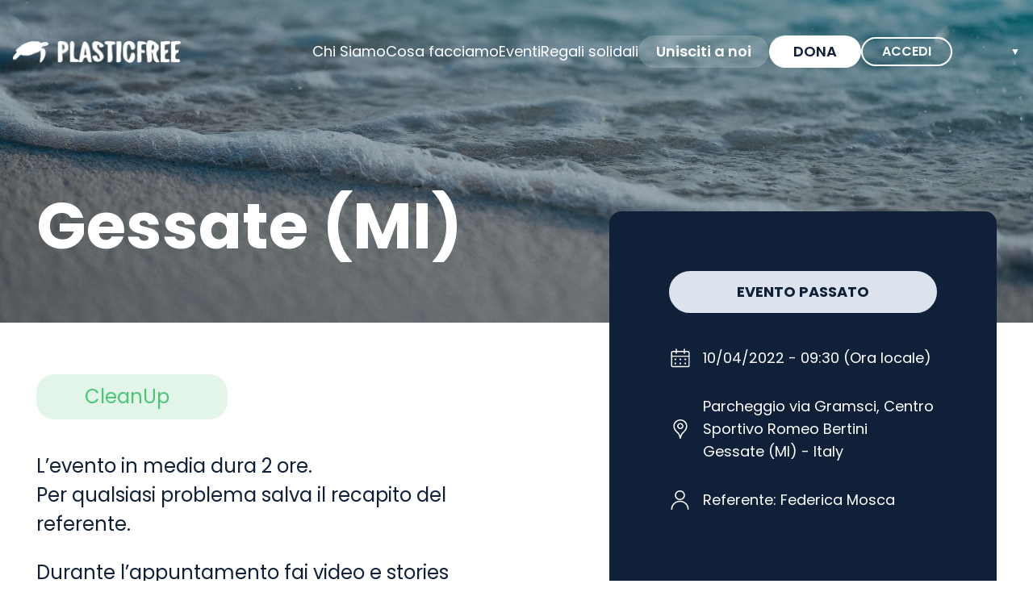

--- FILE ---
content_type: text/html; charset=utf-8
request_url: https://www.plasticfreeonlus.it/it/eventi/744/10-apr-gessate
body_size: 17451
content:
<!DOCTYPE html><html lang="it"><head><meta charSet="utf-8"/><meta name="viewport" content="width=device-width"/><title>Gessate 10 aprile 2022 - CleanUp - Plastic Free Odv Onlus</title><meta name="description" content="In questa pagina troverai gli appuntamenti di raccolta della plastica organizzati da Plastic Free e dal referente di zona"/><link rel="canonical" href="https://www.plasticfreeonlus.it/eventi/744/10-apr-gessate"/><link rel="alternate" href="https://www.plasticfreeonlus.it/en/events/744/10-apr-gessate" hrefLang="en"/><meta property="og:title" content="Gessate 10 aprile 2022 - CleanUp - Plastic Free Odv Onlus"/><meta property="og:type" content="website"/><meta property="og:image" content="https://www.plasticfreeonlus.it/seo/plastic-free-raccolta-fb.jpeg"/><meta property="og:url" content="https://www.plasticfreeonlus.it/eventi/744/10-apr-gessate"/><meta property="og:description" content="In questa pagina troverai gli appuntamenti di raccolta della plastica organizzati da Plastic Free e dal referente di zona"/><meta property="og:site_name" content="Plastic Free Odv Onlus"/><meta name="twitter:card" content="summary"/><meta name="twitter:site" content="@plasticfreeit"/><meta name="twitter:image" content="https://www.plasticfreeonlus.it/seo/plastic-free-raccolta-tw.jpeg"/><meta name="next-head-count" content="15"/><link rel="icon" href="/favicon.png"/><meta name="viewport" content="width=device-width, initial-scale=1, maximum-scale=1"/><noscript><img height="1" width="1" style="display:none" src="https://www.facebook.com/tr?id=800477274228574&amp;ev=PageView&amp;noscript=1" alt=""/></noscript><link rel="preload" href="/_next/static/media/decf5989f4e7f901-s.p.woff2" as="font" type="font/woff2" crossorigin="anonymous" data-next-font="size-adjust"/><link rel="preload" href="/_next/static/media/2cc74b96cdc9383d-s.p.woff2" as="font" type="font/woff2" crossorigin="anonymous" data-next-font="size-adjust"/><link rel="preload" href="/_next/static/media/c99ef75952aca458-s.p.woff2" as="font" type="font/woff2" crossorigin="anonymous" data-next-font="size-adjust"/><link rel="preload" href="/_next/static/media/7c1535108079abc4-s.p.woff2" as="font" type="font/woff2" crossorigin="anonymous" data-next-font="size-adjust"/><link rel="preload" href="/_next/static/media/cf1f69a0c8aed54d-s.p.woff2" as="font" type="font/woff2" crossorigin="anonymous" data-next-font="size-adjust"/><link rel="preload" href="/_next/static/media/4c285fdca692ea22-s.p.woff2" as="font" type="font/woff2" crossorigin="anonymous" data-next-font="size-adjust"/><link rel="preload" href="/_next/static/media/eafabf029ad39a43-s.p.woff2" as="font" type="font/woff2" crossorigin="anonymous" data-next-font="size-adjust"/><link rel="preload" href="/_next/static/media/8888a3826f4a3af4-s.p.woff2" as="font" type="font/woff2" crossorigin="anonymous" data-next-font="size-adjust"/><link rel="preload" href="/_next/static/media/0484562807a97172-s.p.woff2" as="font" type="font/woff2" crossorigin="anonymous" data-next-font="size-adjust"/><link rel="preload" href="/_next/static/media/b957ea75a84b6ea7-s.p.woff2" as="font" type="font/woff2" crossorigin="anonymous" data-next-font="size-adjust"/><link rel="preload" href="/_next/static/css/f37a481b8a1a48ac.css" as="style"/><link rel="stylesheet" href="/_next/static/css/f37a481b8a1a48ac.css" data-n-g=""/><link rel="preload" href="/_next/static/css/35bcf6dbbd07e9ff.css" as="style"/><link rel="stylesheet" href="/_next/static/css/35bcf6dbbd07e9ff.css" data-n-p=""/><link rel="preload" href="/_next/static/css/0f9f0390b2862008.css" as="style"/><link rel="stylesheet" href="/_next/static/css/0f9f0390b2862008.css" data-n-p=""/><noscript data-n-css=""></noscript><script defer="" nomodule="" src="/_next/static/chunks/polyfills-c67a75d1b6f99dc8.js"></script><script src="/_next/static/chunks/webpack-4b6bcd6d014a0b51.js" defer=""></script><script src="/_next/static/chunks/framework-fdf5a43721375b2a.js" defer=""></script><script src="/_next/static/chunks/main-5d89bb7350d0d2b8.js" defer=""></script><script src="/_next/static/chunks/pages/_app-e4996012bb95d099.js" defer=""></script><script src="/_next/static/chunks/56562-9c5d5e2ea780f51a.js" defer=""></script><script src="/_next/static/chunks/2489-21b8ddec92ce5b26.js" defer=""></script><script src="/_next/static/chunks/28966-b013d34fab4b9af5.js" defer=""></script><script src="/_next/static/chunks/13435-80afa5e4c184b6cf.js" defer=""></script><script src="/_next/static/chunks/93543-0b75c368a5d18eab.js" defer=""></script><script src="/_next/static/chunks/52017-5a160809a7750772.js" defer=""></script><script src="/_next/static/chunks/56888-fb020be87115f74d.js" defer=""></script><script src="/_next/static/chunks/60947-bd1bbe4590d2c8dd.js" defer=""></script><script src="/_next/static/chunks/27030-007900affeabb47d.js" defer=""></script><script src="/_next/static/chunks/78893-6be0599634a321fb.js" defer=""></script><script src="/_next/static/chunks/46799-b31fbba71a697b2d.js" defer=""></script><script src="/_next/static/chunks/8304-d4fbb7269eee045c.js" defer=""></script><script src="/_next/static/chunks/69263-cbdc776269536476.js" defer=""></script><script src="/_next/static/chunks/47120-63a3b98cb7c67cdf.js" defer=""></script><script src="/_next/static/chunks/84377-533e679dc5fb8f3a.js" defer=""></script><script src="/_next/static/chunks/66705-95fac605033a4981.js" defer=""></script><script src="/_next/static/chunks/58805-7099d0c5485a8f73.js" defer=""></script><script src="/_next/static/chunks/pages/eventi/%5Beventid%5D/%5Bslug%5D-1d0e922cd785eec0.js" defer=""></script><script src="/_next/static/mRv83cqxOGVdgK8NgSFo0/_buildManifest.js" defer=""></script><script src="/_next/static/mRv83cqxOGVdgK8NgSFo0/_ssgManifest.js" defer=""></script></head><body><div id="__next"><main class="__className_02e412"><div><div><div class="layout_layout__f6eQo" id="page_layout"><div class="navbar_navContainer__9RoY_ navbar_transparent__szZP6 z-10" id="navigation-bar"><nav class="navbar_navBar__Vpo5X"><a class="navbar_brandLogo__o6kuE" href="/"><img src="/plasticfree_logo.png" alt="Plastic Free Logo" width="418" height="58" class="w-full h-auto"/></a><div class="burgerMenu_menuBurger__eHKZF burgerMenu_default___hyIb transform transition-transform duration-[250ms] -translate-x-full" style="top:0px"><div class="burgerMenu_container__udolh"><a class="navBarItem_navBarItem__mkOW6 navBarItem_default__2_AvF" href="/chi-siamo">Chi Siamo</a><a class="navBarItem_navBarItem__mkOW6 navBarItem_default__2_AvF" href="/cosa-facciamo">Cosa facciamo</a><a class="navBarItem_navBarItem__mkOW6 navBarItem_default__2_AvF" href="/eventi">Eventi</a><a class="navBarItem_navBarItem__mkOW6 navBarItem_default__2_AvF">Regali solidali</a><a class="navBarItem_navBarItem__mkOW6 navBarItem_cta__08nSJ" href="/unisciti-a-noi">Unisciti a noi</a><a class="navBarItem_navBarItem__mkOW6 navBarItem_ctaFilled__evoej" href="/dona">Dona</a><div class="menuLinks_buttonContainer__mCAqh"><div class=" "><a href="/login"><span class="buttonLink_btn__tGjoB buttonLink_white-outline__Bma9j buttonLink_button__5PG8t buttonLink_size-nav__0m2sn buttonLink_text-medium__FEWFT whitespace-nowrap">accedi</span></a></div><button type="button" role="combobox" aria-controls="radix-:Rf69cr6:" aria-expanded="false" aria-autocomplete="none" dir="ltr" data-state="closed" class="hidden xl:flex gap-1 items-center h-full w-[5.25rem] justify-between outline-none" aria-label="Lingua del sito"><span style="pointer-events:none"></span><span aria-hidden="true" class="text-xs">▼</span></button><select aria-hidden="true" tabindex="-1" style="position:absolute;border:0;width:1px;height:1px;padding:0;margin:-1px;overflow:hidden;clip:rect(0, 0, 0, 0);white-space:nowrap;word-wrap:normal"></select><div role="group" dir="ltr" aria-label="Lingua del sito" class="flex gap-6 xl:hidden" tabindex="-1" data-orientation="horizontal" style="outline:none"><button type="button" data-state="on" role="radio" aria-checked="true" tabindex="-1" data-orientation="horizontal" data-radix-collection-item=""><div class="flex gap-2 items-center"><img src="/i18n/flags/it.png" width="24" height="15" alt=""/><span class="text-white text-sm localeSwitch_localeLabel__igbbu">ITA</span></div></button><button type="button" data-state="off" role="radio" aria-checked="false" tabindex="-1" data-orientation="horizontal" data-radix-collection-item=""><div class="flex gap-2 items-center"><img src="/i18n/flags/en.png" width="24" height="15" alt=""/><span class="text-white text-sm localeSwitch_localeLabel__igbbu">ENG</span></div></button></div></div></div></div><div class="burgerMenu_menuNormal__CNx9i"><a class="navBarItem_navBarItem__mkOW6 navBarItem_default__2_AvF" href="/chi-siamo">Chi Siamo</a><a class="navBarItem_navBarItem__mkOW6 navBarItem_default__2_AvF" href="/cosa-facciamo">Cosa facciamo</a><a class="navBarItem_navBarItem__mkOW6 navBarItem_default__2_AvF" href="/eventi">Eventi</a><a class="navBarItem_navBarItem__mkOW6 navBarItem_default__2_AvF">Regali solidali</a><a class="navBarItem_navBarItem__mkOW6 navBarItem_cta__08nSJ" href="/unisciti-a-noi">Unisciti a noi</a><a class="navBarItem_navBarItem__mkOW6 navBarItem_ctaFilled__evoej" href="/dona">Dona</a><div class="menuLinks_buttonContainer__mCAqh"><div class=" "><a href="/login"><span class="buttonLink_btn__tGjoB buttonLink_white-outline__Bma9j buttonLink_button__5PG8t buttonLink_size-nav__0m2sn buttonLink_text-medium__FEWFT whitespace-nowrap">accedi</span></a></div><button type="button" role="combobox" aria-controls="radix-:Rfa9cr6:" aria-expanded="false" aria-autocomplete="none" dir="ltr" data-state="closed" class="hidden xl:flex gap-1 items-center h-full w-[5.25rem] justify-between outline-none" aria-label="Lingua del sito"><span style="pointer-events:none"></span><span aria-hidden="true" class="text-xs">▼</span></button><select aria-hidden="true" tabindex="-1" style="position:absolute;border:0;width:1px;height:1px;padding:0;margin:-1px;overflow:hidden;clip:rect(0, 0, 0, 0);white-space:nowrap;word-wrap:normal"></select><div role="group" dir="ltr" aria-label="Lingua del sito" class="flex gap-6 xl:hidden" tabindex="-1" data-orientation="horizontal" style="outline:none"><button type="button" data-state="on" role="radio" aria-checked="true" tabindex="-1" data-orientation="horizontal" data-radix-collection-item=""><div class="flex gap-2 items-center"><img src="/i18n/flags/it.png" width="24" height="15" alt=""/><span class="text-white text-sm localeSwitch_localeLabel__igbbu">ITA</span></div></button><button type="button" data-state="off" role="radio" aria-checked="false" tabindex="-1" data-orientation="horizontal" data-radix-collection-item=""><div class="flex gap-2 items-center"><img src="/i18n/flags/en.png" width="24" height="15" alt=""/><span class="text-white text-sm localeSwitch_localeLabel__igbbu">ENG</span></div></button></div></div></div><div class="burgerMenu_burgerButton__FlxY2"><img src="/burger-menu.svg" alt="" width="20" height="15.5"/></div></nav></div><div class="layout_pageContent__h_tK4 layout_toggleTransparentHeader__DZ0IN  "><div class="evento_hero__2Ith8"><div class="mb-12 w-full lg:mb-0"><div class="mx-auto max-w-screen-xl px-5 undefined"><h1 class="header_heading__Ar00p header_color-white__dzrzv evento_title__b42ec">Gessate (MI)</h1></div></div></div><div class="mx-auto max-w-screen-xl px-5 undefined"><div class="evento_main__7DQsz"><div class="evento_content__W9ndU"><div class="flex pb-6 justify-center lg:pb-10 lg:justify-start"><div class="badge_badge__ORzHh badge_default__MYl2w badge_successLight__vPfD3 inline-flex"><div class="badge_content__a_YjZ"><div class="badge_inner__O3bdT">CleanUp</div></div></div></div><p class="content_content__Ak8Pu text-sm text-primary pb-6 lg:pr-32 lg:text-2xl xl:pr-36">L’evento in media dura 2 ore. <br/>Per qualsiasi problema salva il recapito del referente.</p><p class="content_content__Ak8Pu text-sm text-primary lg:pr-32 lg:text-2xl xl:pr-36">Durante l’appuntamento fai video e stories taggandoci su Instagram <strong class="text-secondary">@plasticfreeit</strong></p></div><div class="evento_overflowSection__C8_fv"><div class="evento_box__ageFo"><button type="button" class="button_btn__O_0mS button_primary__TgHLJ button_disabled__mjhe2 text-lg mb-10 w-full !bg-primary-lighter !font-bold !text-primary !opacity-100 !py-3 !lg:text-2xl" disabled="">EVENTO PASSATO</button><ul class="evento_details__gSoA2"><li><div class="evento_icon__QchkX"><img src="/icons/eventi/calendar.svg" alt=""/></div><div class="evento_text__XmzFR">10/04/2022 - 09:30 (Ora locale)</div></li><li><div class="evento_icon__QchkX"><img src="/icons/eventi/location.svg" alt=""/></div><div class="evento_text__XmzFR"><p><span>Parcheggio via Gramsci, Centro Sportivo Romeo Bertini</span><br/><span>Gessate (MI) - Italy</span></p></div></li><li><div class="evento_icon__QchkX"><img src="/icons/eventi/referente.svg" alt=""/></div><div class="evento_text__XmzFR">Referente:<!-- --> <!-- -->Federica Mosca</div></li><li><div class="evento_text__XmzFR"></div></li></ul></div></div></div></div><div></div></div><div class="footer_footer__YcMIS"><div class="bg-primary w-full pb-10"><div class="mx-auto max-w-screen-xl px-5 undefined"><div class="border-b border-white pt-6 pb-12"><div class="pb-10 text-white italic text-center font-semibold"><h4 class="header_heading__Ar00p text-2xl lg:text-4xl">Un impegno e un’attenzione costante oggi, ci permetteranno di avere ancora un Pianeta domani.</h4></div></div></div></div><div class="mx-auto max-w-screen-xl px-5 undefined"><div class="footer_footerWrapper__x67G2"><div class="footer_logoContainer__UrER4"><div><div class="footer_logoImage__UUELN"><a class="flex" href="/"><span style="box-sizing:border-box;display:inline-block;overflow:hidden;width:initial;height:initial;background:none;opacity:1;border:0;margin:0;padding:0;position:relative;max-width:100%"><span style="box-sizing:border-box;display:block;width:initial;height:initial;background:none;opacity:1;border:0;margin:0;padding:0;max-width:100%"><img style="display:block;max-width:100%;width:initial;height:initial;background:none;opacity:1;border:0;margin:0;padding:0" alt="" aria-hidden="true" src="data:image/svg+xml,%3csvg%20xmlns=%27http://www.w3.org/2000/svg%27%20version=%271.1%27%20width=%27209%27%20height=%2729%27/%3e"/></span><img alt="Plastic Free Logo" src="[data-uri]" decoding="async" data-nimg="intrinsic" style="position:absolute;top:0;left:0;bottom:0;right:0;box-sizing:border-box;padding:0;border:none;margin:auto;display:block;width:0;height:0;min-width:100%;max-width:100%;min-height:100%;max-height:100%"/><noscript><img alt="Plastic Free Logo" loading="lazy" decoding="async" data-nimg="intrinsic" style="position:absolute;top:0;left:0;bottom:0;right:0;box-sizing:border-box;padding:0;border:none;margin:auto;display:block;width:0;height:0;min-width:100%;max-width:100%;min-height:100%;max-height:100%" src="/plasticfree_logo.png"/></noscript></span></a></div><div class="footer_copyright__eP5pR"><p class="content_content__Ak8Pu content_color-white__yPa5v text-sm">Copyright 2026 Plastic Free Odv Onlus<br/>C.F. 91055390701<br/>PIVA 01850170703</p></div></div><div class="footer_agencyContact__jrKkY"><p class="content_content__Ak8Pu content_color-white__yPa5v text-sm"><strong>Collaborazione aziende:</strong><br/><span class="cursor-pointer" data-email="co@plasticfreeonlus.it">co@plasticfreeonlus.it</span></p></div></div><div class="footer_menuContainer__VWRye"><div class="footer_link__p0xtk"><a href="/chi-siamo">Chi Siamo</a></div><div class="footer_link__p0xtk"><a href="/cosa-facciamo">Cosa facciamo</a></div><div class="footer_link__p0xtk"><a href="/eventi">Eventi</a></div><div class="footer_link__p0xtk"><a href="/regali-solidali">Regali solidali</a></div><div class="footer_link__p0xtk"><a href="/dona">Dona</a></div><div class="footer_link__p0xtk"><a href="/unisciti-a-noi">Unisciti a noi</a></div></div><div class="footer_policyContainer__t2guW"><div class="footer_link__p0xtk"><a href="/petizioni">Petizioni</a></div><div class="footer_link__p0xtk"><a href="/5x1000">5x1000</a></div><div class="footer_link__p0xtk"><a href="/archivio-news">News</a></div><div class="footer_link__p0xtk"><a href="/diario">Diario</a></div><div class="footer_link__p0xtk"><a href="/supporters">Partners &amp; Supporters</a></div><div class="footer_link__p0xtk"><a href="/pdf/privacy_termini_condizioni.pdf" rel="noreferrer" target="_blank">Termini e condizioni</a></div><div class="footer_link__p0xtk"><a href="/dona/informativafiscale">Trasparenza pubblica</a></div><div class="footer_link__p0xtk"><a href="/contatti">Contatti</a></div></div><div class="footer_socialContainer__KE14b"><div><div class="pb-3">Seguici!</div><div class="footer_socialList__dEHWb"><div><a rel="nofollow noreferrer" href="https://www.facebook.com/plasticfreeit/" target="_blank"><span style="box-sizing:border-box;display:inline-block;overflow:hidden;width:initial;height:initial;background:none;opacity:1;border:0;margin:0;padding:0;position:relative;max-width:100%"><span style="box-sizing:border-box;display:block;width:initial;height:initial;background:none;opacity:1;border:0;margin:0;padding:0;max-width:100%"><img style="display:block;max-width:100%;width:initial;height:initial;background:none;opacity:1;border:0;margin:0;padding:0" alt="" aria-hidden="true" src="data:image/svg+xml,%3csvg%20xmlns=%27http://www.w3.org/2000/svg%27%20version=%271.1%27%20width=%2730%27%20height=%2730%27/%3e"/></span><img alt="Seguici su Facebook" src="[data-uri]" decoding="async" data-nimg="intrinsic" style="position:absolute;top:0;left:0;bottom:0;right:0;box-sizing:border-box;padding:0;border:none;margin:auto;display:block;width:0;height:0;min-width:100%;max-width:100%;min-height:100%;max-height:100%"/><noscript><img alt="Seguici su Facebook" loading="lazy" decoding="async" data-nimg="intrinsic" style="position:absolute;top:0;left:0;bottom:0;right:0;box-sizing:border-box;padding:0;border:none;margin:auto;display:block;width:0;height:0;min-width:100%;max-width:100%;min-height:100%;max-height:100%" src="/icons/fb.svg"/></noscript></span></a></div><div><a rel="nofollow noreferrer" href="https://instagram.com/plasticfreeit" target="_blank"><span style="box-sizing:border-box;display:inline-block;overflow:hidden;width:initial;height:initial;background:none;opacity:1;border:0;margin:0;padding:0;position:relative;max-width:100%"><span style="box-sizing:border-box;display:block;width:initial;height:initial;background:none;opacity:1;border:0;margin:0;padding:0;max-width:100%"><img style="display:block;max-width:100%;width:initial;height:initial;background:none;opacity:1;border:0;margin:0;padding:0" alt="" aria-hidden="true" src="data:image/svg+xml,%3csvg%20xmlns=%27http://www.w3.org/2000/svg%27%20version=%271.1%27%20width=%2730%27%20height=%2730%27/%3e"/></span><img alt="Seguici su Instagram" src="[data-uri]" decoding="async" data-nimg="intrinsic" style="position:absolute;top:0;left:0;bottom:0;right:0;box-sizing:border-box;padding:0;border:none;margin:auto;display:block;width:0;height:0;min-width:100%;max-width:100%;min-height:100%;max-height:100%"/><noscript><img alt="Seguici su Instagram" loading="lazy" decoding="async" data-nimg="intrinsic" style="position:absolute;top:0;left:0;bottom:0;right:0;box-sizing:border-box;padding:0;border:none;margin:auto;display:block;width:0;height:0;min-width:100%;max-width:100%;min-height:100%;max-height:100%" src="/icons/instagram.svg"/></noscript></span></a></div><div><a rel="nofollow noreferrer" href="https://www.linkedin.com/company/plasticfree" target="_blank"><span style="box-sizing:border-box;display:inline-block;overflow:hidden;width:initial;height:initial;background:none;opacity:1;border:0;margin:0;padding:0;position:relative;max-width:100%"><span style="box-sizing:border-box;display:block;width:initial;height:initial;background:none;opacity:1;border:0;margin:0;padding:0;max-width:100%"><img style="display:block;max-width:100%;width:initial;height:initial;background:none;opacity:1;border:0;margin:0;padding:0" alt="" aria-hidden="true" src="data:image/svg+xml,%3csvg%20xmlns=%27http://www.w3.org/2000/svg%27%20version=%271.1%27%20width=%2730%27%20height=%2730%27/%3e"/></span><img alt="Seguici su Linkedin" src="[data-uri]" decoding="async" data-nimg="intrinsic" style="position:absolute;top:0;left:0;bottom:0;right:0;box-sizing:border-box;padding:0;border:none;margin:auto;display:block;width:0;height:0;min-width:100%;max-width:100%;min-height:100%;max-height:100%"/><noscript><img alt="Seguici su Linkedin" loading="lazy" decoding="async" data-nimg="intrinsic" style="position:absolute;top:0;left:0;bottom:0;right:0;box-sizing:border-box;padding:0;border:none;margin:auto;display:block;width:0;height:0;min-width:100%;max-width:100%;min-height:100%;max-height:100%" src="/icons/linkedin.svg"/></noscript></span></a></div><div><a rel="nofollow noreferrer" href="https://www.tiktok.com/@plasticfreeit" target="_blank"><span style="box-sizing:border-box;display:inline-block;overflow:hidden;width:initial;height:initial;background:none;opacity:1;border:0;margin:0;padding:0;position:relative;max-width:100%"><span style="box-sizing:border-box;display:block;width:initial;height:initial;background:none;opacity:1;border:0;margin:0;padding:0;max-width:100%"><img style="display:block;max-width:100%;width:initial;height:initial;background:none;opacity:1;border:0;margin:0;padding:0" alt="" aria-hidden="true" src="data:image/svg+xml,%3csvg%20xmlns=%27http://www.w3.org/2000/svg%27%20version=%271.1%27%20width=%2730%27%20height=%2730%27/%3e"/></span><img alt="Seguici su TikTok" src="[data-uri]" decoding="async" data-nimg="intrinsic" style="position:absolute;top:0;left:0;bottom:0;right:0;box-sizing:border-box;padding:0;border:none;margin:auto;display:block;width:0;height:0;min-width:100%;max-width:100%;min-height:100%;max-height:100%"/><noscript><img alt="Seguici su TikTok" loading="lazy" decoding="async" data-nimg="intrinsic" style="position:absolute;top:0;left:0;bottom:0;right:0;box-sizing:border-box;padding:0;border:none;margin:auto;display:block;width:0;height:0;min-width:100%;max-width:100%;min-height:100%;max-height:100%" src="/icons/tiktok.svg"/></noscript></span></a></div><div><a rel="nofollow noreferrer" href="http://twitter.com/plasticfreeit" target="_blank"><span style="box-sizing:border-box;display:inline-block;overflow:hidden;width:initial;height:initial;background:none;opacity:1;border:0;margin:0;padding:0;position:relative;max-width:100%"><span style="box-sizing:border-box;display:block;width:initial;height:initial;background:none;opacity:1;border:0;margin:0;padding:0;max-width:100%"><img style="display:block;max-width:100%;width:initial;height:initial;background:none;opacity:1;border:0;margin:0;padding:0" alt="" aria-hidden="true" src="data:image/svg+xml,%3csvg%20xmlns=%27http://www.w3.org/2000/svg%27%20version=%271.1%27%20width=%2730%27%20height=%2730%27/%3e"/></span><img alt="Seguici su X" src="[data-uri]" decoding="async" data-nimg="intrinsic" style="position:absolute;top:0;left:0;bottom:0;right:0;box-sizing:border-box;padding:0;border:none;margin:auto;display:block;width:0;height:0;min-width:100%;max-width:100%;min-height:100%;max-height:100%"/><noscript><img alt="Seguici su X" loading="lazy" decoding="async" data-nimg="intrinsic" style="position:absolute;top:0;left:0;bottom:0;right:0;box-sizing:border-box;padding:0;border:none;margin:auto;display:block;width:0;height:0;min-width:100%;max-width:100%;min-height:100%;max-height:100%" src="/icons/x.svg"/></noscript></span></a></div><div><a rel="nofollow noreferrer" href="https://www.youtube.com/channel/UCEYGN2OUWtTT9WWZL6eaLxA" target="_blank"><span style="box-sizing:border-box;display:inline-block;overflow:hidden;width:initial;height:initial;background:none;opacity:1;border:0;margin:0;padding:0;position:relative;max-width:100%"><span style="box-sizing:border-box;display:block;width:initial;height:initial;background:none;opacity:1;border:0;margin:0;padding:0;max-width:100%"><img style="display:block;max-width:100%;width:initial;height:initial;background:none;opacity:1;border:0;margin:0;padding:0" alt="" aria-hidden="true" src="data:image/svg+xml,%3csvg%20xmlns=%27http://www.w3.org/2000/svg%27%20version=%271.1%27%20width=%2730%27%20height=%2730%27/%3e"/></span><img alt="Seguici su Youtube" src="[data-uri]" decoding="async" data-nimg="intrinsic" style="position:absolute;top:0;left:0;bottom:0;right:0;box-sizing:border-box;padding:0;border:none;margin:auto;display:block;width:0;height:0;min-width:100%;max-width:100%;min-height:100%;max-height:100%"/><noscript><img alt="Seguici su Youtube" loading="lazy" decoding="async" data-nimg="intrinsic" style="position:absolute;top:0;left:0;bottom:0;right:0;box-sizing:border-box;padding:0;border:none;margin:auto;display:block;width:0;height:0;min-width:100%;max-width:100%;min-height:100%;max-height:100%" src="/icons/youtube.svg"/></noscript></span></a></div><div><a rel="nofollow noreferrer" href="https://t.me/plasticfreeonlus" target="_blank"><span style="box-sizing:border-box;display:inline-block;overflow:hidden;width:initial;height:initial;background:none;opacity:1;border:0;margin:0;padding:0;position:relative;max-width:100%"><span style="box-sizing:border-box;display:block;width:initial;height:initial;background:none;opacity:1;border:0;margin:0;padding:0;max-width:100%"><img style="display:block;max-width:100%;width:initial;height:initial;background:none;opacity:1;border:0;margin:0;padding:0" alt="" aria-hidden="true" src="data:image/svg+xml,%3csvg%20xmlns=%27http://www.w3.org/2000/svg%27%20version=%271.1%27%20width=%2730%27%20height=%2730%27/%3e"/></span><img alt="Seguici su Telegram" src="[data-uri]" decoding="async" data-nimg="intrinsic" style="position:absolute;top:0;left:0;bottom:0;right:0;box-sizing:border-box;padding:0;border:none;margin:auto;display:block;width:0;height:0;min-width:100%;max-width:100%;min-height:100%;max-height:100%"/><noscript><img alt="Seguici su Telegram" loading="lazy" decoding="async" data-nimg="intrinsic" style="position:absolute;top:0;left:0;bottom:0;right:0;box-sizing:border-box;padding:0;border:none;margin:auto;display:block;width:0;height:0;min-width:100%;max-width:100%;min-height:100%;max-height:100%" src="/icons/telegram.svg"/></noscript></span></a></div></div></div><div class="footer_infoContact__wAzXm"><p class="content_content__Ak8Pu content_color-white__yPa5v text-sm"><strong>Per info:</strong><br/><span class="cursor-pointer" data-email="info@plasticfreeonlus.it">info@plasticfreeonlus.it</span></p></div></div></div></div></div></div><div class="fixed z-[99] bottom-0 left-0 right-0 w-full pt-0.5 bg-[#1020384D] flex gap-0.5 sm:hidden"></div></div></div><div class="Toastify"></div><div id="portals"></div></main></div><script id="__NEXT_DATA__" type="application/json">{"props":{"pageProps":{"seo":{"locale":"it","hrefLangs":[{"lang":"it","url":"https://www.plasticfreeonlus.it/eventi/744/10-apr-gessate","isCanonical":true},{"lang":"en","url":"https://www.plasticfreeonlus.it/en/events/744/10-apr-gessate","isCanonical":false}]},"flags":{"showDonationPaypal":true,"showShopPaypal":true,"showSubscriptionPaypal":true,"showComuniMap":true,"saveCspReports":false,"showEventsStats":true,"runEventsStatsJob":true,"showNations":true,"showHomepageSupporters":true,"runSendDailyEventsResultsLinkJob":true,"isCityCandidacyEnabled":true,"isResearchEnabled":true,"isEcommerceSyncEnabled":true,"isCrmSyncEnabled":true,"webhook-mailup-unsubscribe":true,"webhook-mailup-subscribe":true},"session":null,"event":{"__typename":"Event","id":744,"private":false,"category":"COLLECTION","createdAt":"2022-03-29","startDate":"2022-04-10","startTime":"09:30","slug":"10-apr-gessate","location":{"__typename":"City","id":"3048","name":"Gessate","provinceCode":"MI","regionName":"Lombardia","nationName":"Italy","nationIso2":"IT","nationId":108,"zipCode":null},"meetingPoint":"Parcheggio via Gramsci, Centro Sportivo Romeo Bertini","special":true,"specialType":"NATIONAL","otherReferents":[],"linkedReferents":[],"attachedDocuments":[{"__typename":"Document","id":6881,"name":"1648565413387_fb-gessate.png","type":"EVENT_FACEBOOK_POST","url":"https://s3.eu-central-1.amazonaws.com/plasticfree-documents/events/744/1648565413387_fb-gessate.png"},{"__typename":"Document","id":6882,"name":"1648565417796_ig-gessate.png","type":"EVENT_INSTAGRAM_POST","url":"https://s3.eu-central-1.amazonaws.com/plasticfree-documents/events/744/1648565417796_ig-gessate.png"},{"__typename":"Document","id":6883,"name":"1648565420576_gessate.png","type":"EVENT_GENERIC_FLYER","url":"https://s3.eu-central-1.amazonaws.com/plasticfree-documents/events/744/1648565420576_gessate.png"}],"ownerShippingAddress":{"__typename":"ShippingAddress","streetLine":"Vicolo Belluschi 3","streetNumber":null,"city":"Vimercate","postalCode":"20871","provinceCode":"MB","countryCode":"IT","additionalInfo":null},"additionalInformation":null,"status":"PUBLISHED","owner":{"__typename":"User","id":6542,"email":"moscafede@yahoo.it","phoneNumber":"3519550640","firstName":"Federica","lastName":"Mosca"},"graphicStatus":"COMPLETED","requestModifications":null,"details":null,"first":false,"signedUp":null,"patronage":true,"familyMembers":null,"participants":13},"__lang":"it","__namespaces":{"base":{"all":"tutti","download":"download","yes":"Sì","no":"No","other":"altro","confirm":"Conferma","saveDraft":"Salva bozza","save":"Salva","edit":"Modifica","delete":"Elimina","cancel":"Annulla","close":"Chiudi","wait":"Attendi…","otherwise":"oppure","loading":"Caricamento…","noResult":"Nessun risultato trovato","areYouSure":"Sei sicuro?","back":"Indietro","next":"Avanti","toast":{"error":"Qualcosa è andato storto!"},"details":"Ulteriori dettagli","hide":"Nascondi","showAll":"Mostra tutti","load":"Carica"},"common":{"aderisci":"ADERISCI","diventa-socio-amico":"Diventa socio amico","diventa-socio-attivo":"Diventa socio attivo","magliettaInRegalo":"\u003c0\u003eRicevi in \u003c1\u003eregalo la maglietta Plastic Free!\u003c/1\u003e (solo Italia)\u003c/0\u003e","accedi":"accedi","registrati":"Registrati","vaiAlProfilo":"Vai al profilo","acquista":"Dona","acquistaConCarta":"Dona con carta","avanti":"Avanti","indietro":"Indietro","iNostri":"I nostri","news":"news","plastica":"plastica","scopriTutteLeNews":"SCOPRI TUTTE LE NEWS","seguici":"Seguici!","socioAmico":"Socio Amico","socioAttivo":"Socio Attivo","socioOrdinario":"Socio Ordinario","sponsor":"sponsor","title":"Titolo","uniscitiANoi":"UNISCITI A NOI","areaRiservata":"Area riservata","dashboard":"Dashboard","iMieiEventi":"I miei eventi","iMieiOrdini":"I miei ordini","nomeSulCitofono":"Nome sul citofono, scala, piano, interno…","pagaConLaTuaCarta":"Paga con la tua carta di credito.","prodotto_one":"Prodotto","prodotto_other":"Prodotti","opzionale":"(opzionale)","leggi":"Leggi","scarica":"Scarica","elimina":"Elimina","cancellaCampi":"Cancella campi","domande":"Domande","badges":{"subscription":"Biglietto da visita digitale","referentNomination":"Scarica l’atto di nomina referente"},"navigation":{"chiSiamo":"Chi Siamo","eventi":"Eventi","progetti":"Cosa facciamo","shop":"Regali solidali","plogging":"Plogging Day","petizioni":"Petizioni","uniscitiANoi":"Unisciti a noi","dona":"Dona"},"carrello":{"carrello":"Carrello","ilMioCarrello":"Il mio carrello","spedizioneGratuita":"\u003c0\u003eSpedizione gratuita sopra i \u003c1\u003e{{amount, forcedCentsCurrency}}\u003c/1\u003e\u003c/0\u003e"},"eventi":{"disiscriviti":"Disiscriviti","partecipa":"Partecipa"},"shop":{"qty":"Qtà:","subtotale":{"label":"Subtotale","value":"{{subTotal, forcedCentsCurrency}}"},"spedizione":{"label":"Spedizione","value":"{{shipping, forcedCentsCurrency}}"},"totale":{"label":"Totale","value":"{{total, forcedCentsCurrency}}"},"vaiAlCarrello":"Vai al Carrello"},"subscription":{"FRIEND_MEMBER":"Socio Amico","ACTIVE_MEMBER":"Socio Attivo"},"footer":{"copyright":"Copyright {{year}} Plastic Free Odv Onlus","cf":"C.F. 91055390701","iban":"IBAN IT67J0200841133000105710157","iva":"PIVA 01850170703","collaborazioneAziende":"Collaborazione aziende:","infoContatto":"Per info:","chiSiamo":"Chi Siamo","eventi":"Eventi","progetti":"Cosa facciamo","shop":"Regali solidali","dona":"Dona","aziende":"Aziende","uniscitiANoi":"Unisciti a noi","cookiesPolicy":"Cookies Policy","privacyPolicy":"Privacy Policy","termsConditions":"Termini e condizioni","informativafiscale":"Informativa fiscale","citazione":"Un impegno e un’attenzione costante oggi, ci permetteranno di avere ancora un Pianeta domani.","contatti":"Contatti","supporters":"Partners \u0026 Supporters","5x1000":"5x1000","petizioni":"Petizioni","bilanci":"Bilanci","blog":"Blog","news":"News","diario":"Diario"},"legalArea":{"title":"Trasparenza pubblica","informativa-fiscale":"Informativa fiscale","registro-enti-pubblici":{"2022":"Anno 2022","2023":"Anno 2023","2024":"Anno 2024","parent":"Registro enti pubblici"},"cinquex1000":{"2022":"Anno 2022","parent":"5x1000"}},"followUsOn":"Seguici su {{social}}","ruoloUtente":{"VOLUNTEER":"Volontario","FRIEND_MEMBER":"Socio Amico","ACTIVE_MEMBER":"Socio Attivo","LOCAL_REFERENT":"Referente Locale","VICE_PROVINCIAL_REFERENT":"Vice Referente Provinciale","PROVINCIAL_REFERENT":"Referente Provinciale","VICE_REGIONAL_REFERENT":"Vice Referente Regionale","REGIONAL_REFERENT":"Referente Regionale","REGIONAL_SECRETARY":"Segretario Regionale","REGIONAL_UNDER_SECRETARY":"Sottosegretario Regionale","NATIONAL_REFERENT":"Referente Nazionale","GRAPHIC":"Grafico","LOGISTICIAN":"Addetto alla logistica","WRITER":"Writer","ADMIN":"Admin","CITY_PROJECTS_MANAGER":"Gestore comuni","SUPPORTERS_MANAGER":"Gestore Supporters","CRM_MANAGER":"CRM Manager","CRM_USER":"Utente CRM"},"ruoloUtenteCompressed":{"volontari":"Volontari","soci":"Soci","referenti":"Referenti","admin":"Admin"},"guestTypes":{"EVENT":"Eventi","PURCHASE":"Shop","PLOGGING_DAY":"Plogging Day"},"tabUtente":{"dashboardTab":"Dashboard","iMieiEventiTab":"Eventi","iMieiOrdiniTab":"I miei ordini","eventiTab":"Eventi","utentiTab":"Utenti","documentiTab":"Documenti","moduliOrdineEventoTab":"Moduli donazione","candidaturaTab":"Candidature","gestioneReferentiTab":"Gestione referenti","referentiTab":"Referenti","ordiniTab":"Ordini","ordiniTabAdmin":"Ordini","ordiniTabModuliDonazione":"Moduli donazione","ordiniTabSoci":"Nuovi Soci","ordiniTabEventiSpeciali":"Eventi Speciali","newsInterneTab":"News","gestioneNewsTab":"Gestione News","gestioneNewsInterneTab":"Gestione News Interne","gestioneNewsTabPubblicate":"Pubblicate","gestioneNewsTabDaPubblicare":"Da pubblicare","categorieNews":"Categorie","gestioneBlogTab":"Gestione Blog","gestioneBlogTabPubblicati":"Pubblicati","gestioneBlogTabDaPubblicare":"Da pubblicare","categorieBlog":"Categorie","entiTab":"Enti","ploggingTab":"Plogging Day","supportersTab":"Supporters","contatoriTab":"Contatori","donazioniTab":"Donazioni","donazioniRicevuteTab":"Donazioni ricevute","donazioniRicorrentiAttiveTab":"Donazioni ricorrenti attive","eventiPassatiTab":"Eventi Passati","leMieDonazioniTab":"Le mie donazioni","petizioniTab":"Petizioni","petizioniPubblicateTab":"Pubblicate","petizioniDaPubblicareTab":"Da pubblicare","petizioniChiuseTab":"Chiuse","leMiePetizioniTab":"Le mie petizioni","comuniTab":"Comuni","protocolloIntesaTab":"Protocollo d'intesa","riconoscimentoPFreeTab":"Comuni Plastic Free","candidatureRiconoscimentoPFreeTab":"Candidature","moduliDonazioneTab":"Moduli donazione","moduliDonazioneSupporterTab":"Supporter","moduliDonazionePersonaliTab":"Personali","ordiniModuliDonazioneAdminTab":"Moduli donazione","formazioneTab":"Formazione","gestioneFormazioneTab":"Gestione Formazione","gestioneDiarioTab":"Gestione Diario","gestioneDiarioTabPubblicati":"Pubblicati","gestioneDiarioTabDaPubblicare":"Da pubblicare","categorieDiario":"Categorie","iMieiRimborsiSpese":"I miei Rimborsi Spese","gestioneRimborsiSpese":"Gestione Rimborsi Spese","pfSchools":"Scuole Plastic Free","partners":"Partners","partnersCampaigns":"Campagne","partnersCampaignsUpdates":"Aggiornamenti"},"tabSoci":{"all":"Tutti","guests":"Guests","soci":"Soci","volontari":"Volontari","storicoAssociazioni":"Storico Associazioni"},"tabUtenteEventi":{"aCuiPartecipo":"A cui partecipo","coorganizzati":"Coorganizzati","nellaMiaZona":"Nella mia zona","creatiDaMe":"Creati da me","daPubblicare":"Da pubblicare","pubblicati":"Pubblicati","archiviati":"Passati","richiesteModifica":"Richieste di modifica","statistiche":"Statistiche","lavorazioni":"Lavorazioni","plogging":"Plogging Day","special":"Eventi Speciali","sendResults":"Invia risultati"},"cardProfilo":{"modificaProfilo":"Modifica Profilo","privacySettings":"Privacy e Settings","vailAlCrm":"CRM"},"shippingBox":{"content":"\u003c0\u003eRicorda di completare il tuo profilo inserendo \u003c1\u003el'indirizzo di spedizione\u003c/1\u003e\u003c/0\u003e"},"referentBox":{"title":"Diventa referente","subTitleDRAFT":"Unisciti alla community di Plastic Free","subTitlePENDING":"Stato candidatura a referente comunale:","subTitleSTANDBY":"Stato candidatura a referente comunale:","candidati":"Candidati","facebookSub":"\u003c0\u003eRicordati di iscriverti al gruppo Facebook \u003c1\u003e“Plastic Free Referenti”\u003c/1\u003e una volta superato il colloquio telefonico\u003c/0\u003e"},"socioUpgradeBox":{"title":"Diventa Socio Attivo","cta":"Fai l'upgrade","step1":"Diventando socio attivo la tua quota di rinnovo sarà pari a 50€ annui","step2":"Upgrade a socio attivo"},"mapTemplate":{"placeholder":"Seleziona una regione"},"badge":{"firstName":"Nome: ","lastName":"Cognome: ","role":"Ruolo: ","id":"ID: ","associationId":"ID: ","startDate":"Data di associazione: ","nextPaymentDate":"Data di scadenza: ","area":"Area: ","taxCode":"CF: ","nominationDate":"Data di nomina: ","ID":"ID: "},"CandidacyStatus":{"0":"Tutti","DRAFT":"Bozza","PENDING":"Pending","SUCCEEDED":"Accettata","REJECTED":"Rifiutata","CANCELED":"Cancellata","STANDBY":"Standby"},"waitingPayment":"Ti ricordiamo che per la ricezione del pagamento potrebbe occorrere del tempo","makeAnUpgrade":"Entra a far parte della grande famiglia Plastic Free diventando nostro socio","overviewCards":{"title":"Overview","activities":{"title":"Attività","subTitle":"A cui hai partecipato"},"nextEvents":{"title":"Prossimi eventi","subTitle":"Nelle tue aree di interesse"},"donation":{"title":"Dona il tuo 5x1000","subTitle":"CODICE FISCALE"}},"cookieBanner":{"text":"\u003c0\u003eQuesto sito usa cookies di terze parti e cookie tecnici.\u003c1/\u003eNella \u003c2\u003ecookie policy\u003c/2\u003e puoi trovare tutte le informazioni in merito.\u003c1/\u003eCliccando su OK e proseguendo nella navigazione, accetti l’utilizzo dei cookies.\u003c/0\u003e"},"documents":{"IDENTITY_CARD_FRONT":"Documento d’identità fronte","IDENTITY_CARD_BACK":"Documento d’identità retro","CANDIDACY_MODULE":"Modulo di richiesta"},"ricorda":"es. Via Giuseppe Garibaldi, 17, Roma. Ricorda di inserire anche il n° civico","confermaModifiche":"Vuoi confermare le modifiche?","rolesSelector":{"ALL":"Tutti","ALL_REFERENTS":"Referenti (tutti)","NATIONAL_REFERENTS":"Referenti nazionali","REGIONAL_SECRETARY":"Segretario Regionale","REGIONAL_UNDER_SECRETARY":"Sottosegretario Regionale","REGIONAL_REFERENTS":"Referenti regionali","PROVINCIAL_REFERENTS":"Referenti provinciali","LOCAL_REFERENTS":"Referenti locali","MEMBERS":"Soci","VOLUNTEERS":"Volontari"},"donationTypes":{"TURTLES":"Tartarughe","DONATION":"Donazione","PETITION":"Petizione","ORDER_FORM":"Modulo donazione","HOMEPAGE":"Homepage","EVENTS":"Eventi","RESEARCH":"Ricerca scientifica","extended":{"TURTLES":"Donazione tartarughe","DONATION":"Donazione semplice","PETITION":"Petizione","ORDER_FORM":"Modulo donazione","HOMEPAGE":"Homepage","EVENTS":"Eventi","RESEARCH":"Ricerca scientifica"}},"donationFrequencies":{"SINGLE":"Singola","MONTHLY":"Mensile","YEARLY":"Annuale"},"petitionStatus":{"ACTIVE":"In corso","COMPLETED":"Completata","CLOSED":"Chiusa"},"donationTable":{"explanation":{"donation":"\u003c0\u003e\u003c1\u003eDONAZIONI RICEVUTE\u003c/1\u003e: all’interno del presente pannello è possibile scaricare tutte le donazioni ricevute ad oggi\u003c/0\u003e","recurringDonation":"\u003c0\u003e\u003c1\u003eDONAZIONI RICORRENTI ATTIVE\u003c/1\u003e: all’interno del presente pannello è possibile consultare, scaricare e annullare le donazioni ricorrenti attive ad oggi\u003c/0\u003e"}},"deleteUser":{"title":"\u003c0\u003eConfermi di voler eliminare il tuo account Plastic Free?\u003c/0\u003e","subTitle":"\u003c0\u003eL’eliminazione è permanente, non potrai recuperare i contenuti e le informazioni presenti\u003c/0\u003e","checkbox":{"title":"\u003c0\u003eVoglio interrompere le donazioni ricorrenti attive in supporto a Plastic Free.\u003c/0\u003e","body":"\u003c0\u003eTi ricordiamo che puoi sempre modificare o gestire le tue donazioni scrivendo all'indirizzo \u003c1\u003einfo@plasticfreeonlus.it\u003c/1\u003e\u003c/0\u003e"}},"paymentMethods":{"nexi":"Nexi","xpay":"Carta","card":"Carta di credito","CARD":"Carta di credito","paypal":"Paypal","stripe":"Carta di credito","my_bank":"My Bank","satispay":"Satispay","GOOGLE_PAY":"Google Pay","google_pay":"Google Pay","APPLE_PAY":"Apple Pay","apple_pay":"Apple Pay","savedCard":"Carta di credito, termina con {{ last4 }}, scade il {{ expiration }}"},"progetti":{"cleanup":"Cleanup","comuni":"Comuni","scuole":"Scuole","tartarughe":"Tartarughe","aziende":"Aziende","palloncini":"Palloncini","pneumatici":"Pneumatici","sigarette":"Mozziconi","river-eye":"River Eye","eco-event":"Eco Event","ricerca":"Ricerca scientifica"},"auth":{"wrongPassword":"La password non è corretta, riprova.","invalidEmail":"Inserisci un'email valida","dupEmail":"La mail inserita esiste già!","invalidPassword":"Inserisci una password valida","incorrectPassword":"Inserisci una password corretta: \n- 6 caratteri \n- 1 numero \n- 1 simbolo \n- 1 lettera minuscola \n- 1 lettera maiuscola \n- Diversa dall'email","login":"Accedi","logout":"Esci","forgotPassword":"Hai dimenticato la password?","signUpCompleted":{"button":"Registrazione completata","description":"Ora devi solo inserire le credenziali che hai creato per accedere all'area riservata"},"register":{"noAccountQuestion":"Non hai un account?","alreadySignedUpQuestion":"Hai già un account?","base":"Registrati","events":"Registrati alla piattaforma","additionalDescription":"per partecipare agli eventi Plastic Free","guest":{"description":"\u003c0\u003eOppure \u003c1\u003ese vuoi registrarti al singolo evento\u003c/1\u003e\u003c/0\u003e","button":"Registrati come ospite"},"termsConditions":"Accetta i Termini e le Condizioni"},"field":{"email":{"title":"Indirizzo email","placeholder":"La tua email"},"password":{"title":"Password","placeholder":"La tua password"}}},"donationAmount":"{{amount, forcedCentsCurrency}}","goToHomePage":"Vai all'homepage","siteLanguage":"Lingua del sito","viewAreaRiservata":"Vedi area riservata","price":"{{price, forcedCentsCurrency}}","priceWithoutCents":"{{price, noCentsCurrency}}","localTime":"(Ora locale)","localTimeShort":"(ora locale)","textCopy":{"tooltip":"Copia testo","success":"Testo copiato!","failure":"Si è verificato un errore, il testo non è stato copiato"},"changeRecurringDonation":{"edit":"Modifica donazione","toast":{"success":"Donazione aggiornata con successo!","error":"Non è stato possibile aggiornare la donazione!"},"modal":{"title":"Modifica tipologia e/o importo donazione:"},"failed":{"title":"Il pagamento della donazione ricorrente non è andato a buon fine.","description":"\u003c0\u003eVerifica il metodo di pagamento con la tua banca \u003c1\u003eentro il {{expiration}}\u003c/1\u003e o la tua donazione ricorrente verrà annullata. In caso di carta scaduta puoi modificare il metodo di pagamento in quest’area.\u003c/0\u003e"},"retry":{"toast":{"success":"Pagamento andato a buon fine!"}}},"cancelRecurringSubscription":{"title":"Vuoi annullare la sottoscrizione?","description":"Clicca sul pulsante sottostante per annullare la sottoscrizione e disattivare quindi il rinnovo automatico.","toast":{"success":"Sottoscrizione annullata con successo!","error":"Non è stato possibile annullare la sottoscrizione!"}},"cancelRecurringDonation":{"toast":{"success":"Donazione ricorrente annullata con successo!","error":"Non è stato possibile annullare la donazione ricorrente!"}},"changePaymentMethod":{"title":"Nuovo metodo di pagamento","pan":"Numero carta di credito/debito","expiry":"Data di scadenza","cvc":"CVV","toast":{"success":"Metodo di pagamento aggiornato!"},"type":{"manual":"\u003c0\u003e\u003c1\u003eManuale\u003c/1\u003e - Account attivato dall'admin\u003c/0\u003e"},"method":"Metodo di pagamento:","cardInfo":"{{brand}} - termina con {{last4}}","edit":"Modifica metodo di pagamento","retry":"Ritenta il pagamento ora"},"shippingAddressForm":{"error":{"countryCode":"Seleziona uno stato","streetLine":"Inserisci un indirizzo","city":"Inserisci una città","provinceCode":"Inserisci una provincia","postalCode":"Inserisci un codice postale","noResults":"Nessun risultato"},"fields":{"country":{"name":"Stato/regione","placeholder":"es. Italia"},"streetLine":{"name":"Via o Piazza","placeholder":"es. Via Milano..."},"streetNumber":{"name":"Civico","placeholder":"es. 4"},"city":{"name":"Città","placeholder":"es. Milano"},"provinceCode":{"name":"Provincia","placeholder":"es. MI"},"postalCode":{"name":"CAP","placeholder":"es. 20127"},"additionalInfo":{"name":"Informazioni aggiuntive"}}},"backToHomepage":"Torna alla home","generalMessage":{"CHECK_NEW_EMAIL":{"description":"Ti abbiamo inviato una email al tuo nuovo indirizzo. Segui le istruzioni per confermare il nuovo indirizzo."},"PROFILE_DELETED":{"title":"Account Eliminato","description":"Il tuo account è stato eliminato definitivamente."},"REFERENT_NOMINATION":{"description":"Impossibile scaricare l'atto di nomina referente."}},"referenti":"Referenti"},"registrati":{"title":"Registrati","avanti":"Avanti","indietro":"Indietro","accesso":{"subTitle":"Dati accesso","indirizzoEmail":{"title":"Indirizzo email","placeholder":"Inserisci il tuo indirizzo email","errorMsg":"Inserisci la tua email"},"password":{"title":"Password","placeholder":"La tua password"},"terminiECondizioni":"\u003c0\u003eAccetto i \u003c1\u003eTermini e le Condizioni\u003c/1\u003e*\u003c/0\u003e"},"personali":{"subTitle":"Dati personali","nome":{"title":"Nome","placeholder":"es. Mario","errorMsg":"Inserisci il tuo nome"},"cognome":{"title":"Cognome","placeholder":"es. Rossi","errorMsg":"Inserisci il tuo cognome"},"email":{"title":"Indirizzo email","placeholder":"es. esempio@mail.it"},"codiceFiscale":{"title":"Codice Fiscale","placeholder":"ABCDEF1123456","errorMsg":"Inserisci il tuo codice fiscale"},"cellulare":{"title":"Cellulare (con prefisso)","placeholder":"es. +39 333 1234567","errorMsg":"Inserisci il tuo recapito telefonico","invalidMsg":"Inserisci un recapito telefonico valido"},"company":{"title":"Nome azienda","placeholder":"Nome azienda","errorMsg":"Inserisci il nome dell'azienda","invalidMsg":"Inserisci il nome dell'azienda"},"showCompany":"Voglio inserire il nome dell'azienda in cui lavoro","comeConosciuti":{"title":"Come ci hai conosciuti?","placeholder":"Digita il testo qui"},"interesse":{"title":"Aree di interesse","subTitle":"Seleziona un massimo di 3 città che rappresentino per te aree di interesse","required":"(1 obbligatoria)","nation":{"label":"Nazione","placeholder":"Seleziona nazione"},"city":{"label":"Città:","placeholder":"es. Milano"}}},"guest":{"header":"Registrazione come ospite","description":"\u003c0\u003eRegistrandoti come \u003c1\u003eospite\u003c/1\u003e potrai partecipare a questo evento. Per avere accesso completo alla piattaforma ed essere aggiornato sulle prossime attività completa la registrazione tramite l'email che riceverai o scegli la registrazione classica.\u003c/0\u003e","warning":"\u003c0\u003e\u003c1\u003eATTENZIONE:\u003c/1\u003e \u003c2\u003eScegli la registrazione completa\u003c/2\u003e se necessiti di aggiungere la partecipazione di minori all'appuntamento.\u003c/0\u003e","joinEvent":"Partecipa all’evento"},"recap":{"title":"Riepilogo dati","subTitle":"Verifica che i dati inseriti in fase di registrazione siano corretti","accesso":{"title":"Dati di accesso","indirizzoEmail":"Indirizzo email: ","password":"Password: "},"personali":{"title":"Dati Personali","nome":"Nome: ","cognome":"Cognome: ","codiceFiscale":"Codice Fiscale: ","cellulare":"Numero di cellulare: ","company":"Nome azienda: ","comeConosciuti":"Come ci hai conosciuti: ","interesse":"Aree di interesse: "},"error":{"submit":"Si è verificato un errore, controlla tutti i campi","dupUser":"La tua email è già registrata, accedi"}},"messages":{"userWithoutAccount":"Non hai un account?","userWithAccount":"Hai già un account?"}},"social":{"share":{"callToAction":"Condividi!","facebook":"Condividi su Facebook","twitter":"Condividi su X","linkedin":"Condividi su Linkedin","whatsapp":"Condividi su Whatsapp","telegram":"Condividi su Telegram","web":"Copia indirizzo web"}},"errors":{"404":{"title":"Pagina non trovata - Plastic Free Odv Onlus"},"505":{"title":"Si è verificato un errore - Plastic Free Odv Onlus"},"notFound":"Ops, la pagina che stavi cercando è andata dispersa nel mare","error":"Si è verificato un errore","buttonText":"torna all’homepage"},"seo":{"description":"Organizzazione di volontariato con l'obiettivo di informare e sensibilizzare più persone possibili per un mondo #plasticfree"},"notification":{"title":"Notifiche","notification":{"banner":{"title":"Rinnovo quota associativa","description":"La tua quota associativa scadrà in data {{expired_at}}. Verifica di avere i fondi necessari per il rinnovo automatico. Puoi gestire la tua adesione direttamente in quest’area riservata."},"user":{"new-referent-candidacy":"Hai ricevuto una nuova candidatura come referente.","pending-referent-candidacy":"Hai un candidato referente in attesa da più di 7 giorni.","expiring-subscriptions":"La tua quota associativa scadrà in data {{expired_at}}.","event-cleanup-modified":"Un evento a cui parteciperai ha subito delle variazioni.","event-cleanup-canceled":"Un appuntamento a cui sei iscritto è stato annullato.","upcoming-event-cleanup-reminder":"Tutto pronto per l’appuntamento di domani.","internal-article":"Leggi la nuova news interna!","new-order-form":"Nuovo modulo donazione in stato di attesa","weekly-events-reminder":"Ecco l'elenco dei nuovi appuntamenti cleanup nelle tue aree di interesse","city-project-expiration":"Protocollo d'intesa in scadenza"},"referent":{"event-cleanup-canceled":"L'evento in data {{start_date}} è stato annullato","event-stats-reminder":"Invia i risultati dell'ultimo evento","event-stats-validated":"Il risultato dell’evento del {{start_date}} è stato validato"},"admin":{"pending-event-stats-validation_one":"Hai {{count}} risultato in attesa di validazione","pending-event-stats-validation_other":"Hai {{count}} risultati in attesa di validazione","special-event-creation-reminder":"Inserisci le date dell’evento speciale (esempio: evento nazionale, giornata della terra)"}},"newNotifications":"Nuove notifiche","markAllAsRead":"Segna tutte come lette","showAll":"mostra tutte le notifiche","noNotification":"Nessuna notifica","noNewNotification":"Nessuna nuova notifica","loadMore":"Carica altre"},"eventi":{"hero":"\u003c0\u003eScopri \u003c1\u003ei prossimi eventi\u003c/1\u003e\u003c/0\u003e","seoTitle":"Eventi di raccolta - Plastic Free Odv Onlus","seoDescription":"In questa pagina troverai gli appuntamenti di raccolta della plastica organizzati da Plastic Free e dal referente di zona","title":"Scopri i prossimi eventi","bannerText":"Aggiorniamo quotidianamente questa pagina. Se non trovi la tua città, registrati per essere informato sui prossimi appuntamenti nelle tue aree d'interesse","filters":{"nationId":"Nazione","regionId":"Regione","sortByEventDate":"Ordine cronologico","nation":"Nazione","region":"Regione","province":"Provincia","provinceId":"Provincia","comune":"Comune","status":"Status","graphicStatus":"Status grafiche","category":"Categoria evento","fromDate":"Data evento da","toDate":"Data evento a","createdByUserId":"Ricerca referente","cityId":"Ricerca Comune","statsStatus":"Risultati","shippingStatus":"Status spedizione","sort":"Ordina per","referent":{"title":"Ricerca referente:","placeholder":"Cerca referente..."},"firstEvent":"Primo evento","showMoreFilters":"Vedi altri filtri"},"noResults":"Non sono ancora programmati eventi nel luogo che hai cercato","loadMore":"Mostra altri","join":"Partecipa","statsStatus":{"0":"Tutti","PENDING":"Da Inviare","TO_BE_VALIDATED":"Da Verificare","VALIDATED":"Validati"},"sort":{"eventDate":"Data evento","publicationDate":"Data di pubblicazione"},"status":{"0":"Tutti","DRAFT":"Bozza","IN_PROGRESS":"In lavorazione","PUBLISHED":"Pubblicato","ACCEPTED":"Approvata","REJECTED":"Rifiutata","PENDING":"In attesa"},"graphicStatus":{"0":"Tutti","NEW_REQUEST":"Nuova richiesta","IN_PROGRESS":"In lavorazione","COMPLETED":"Completate"},"shippingStatus":{"TO_BE_SHIPPED":"Da spedire","SHIPPED":"Spedito"},"categories":{"0":"Tutte","COLLECTION":"CleanUp","CIGARETTE_BUTTS_COLLECTION":"Raccolta mozziconi","ECOLOGICAL_WALKING":"Passeggiata Ecologica","WALKING":"PF Walking","DIVING":"Diving","SCHOOLS_AWARENESS":"Sensibilizzazione Scuole","CITIZENS_AWARENESS":"Sensibilizzazione Cittadina","ITALY_WALK":"Italy walk","RIVERS_DAY":"Rivers day"},"categoriesShort":{"COLLECTION":"CleanUp","CIGARETTE_BUTTS_COLLECTION":"Mozziconi","ECOLOGICAL_WALKING":"Passeggiata eco","WALKING":"PF Walking","DIVING":"Diving","SCHOOLS_AWARENESS":"Scuole","CITIZENS_AWARENESS":"Sens. Cittadina","ITALY_WALK":"Italy walk","RIVERS_DAY":"Rivers day"},"meetingPoint":"\u003c0\u003e\u003c1\u003eRitrovo:\u003c/1\u003e {{place}}\u003c/0\u003e","eventReferent":"\u003c0\u003e\u003c1\u003eReferente evento:\u003c/1\u003e {{referentName}}\u003c/0\u003e","modals":{"modifica":"Modifica","pubblica":"Pubblica"},"backOffice":{"a-cui-partecipo":"Eventi a cui partecipo","nella-mia-zona":"Eventi nella mia zona"},"single":{"seo":{"title":"{{location}} {{date}} - {{category}} - Plastic Free Odv Onlus","description":"In questa pagina troverai gli appuntamenti di raccolta della plastica organizzati da Plastic Free e dal referente di zona"},"limitReached":{"title":"Le iscrizioni all'evento sono chiuse","subtitle":"La soglia di partecipazione è stata raggiunta"},"duration":"\u003c0\u003eL’evento in media dura 2 ore. \u003c1 /\u003ePer qualsiasi problema salva il recapito del referente.\u003c/0\u003e","tag":"\u003c0\u003eDurante l’appuntamento fai video e stories taggandoci su Instagram \u003c1\u003e@plasticfreeit\u003c/1\u003e\u003c/0\u003e","pastEvent":"EVENTO PASSATO","referenti":"Referenti:","referente":"Referente:","organizzatori":"Referenti organizzatori:","sponsors":{"inCollaborazioneCon":"In collaborazione con","sponsors":"Sponsors","mainSponsor":"Main Sponsor","mini":"Main Sponsor MINI","radio105":"In collaborazione con Radio 105","conad":"In collaborazione con Conad","radioTrenitalia":"In collaborazione con Radio 105 e Trenitalia"}},"partecipazioneConfermata":{"seo":{"title":"Partecipazione all'evento confermata"},"thanks":"\u003c0\u003eGrazie per esserti iscritto all’appuntamento del \u003c1\u003e{{date}}\u003c/1\u003e a \u003c2\u003e{{location}}\u003c/2\u003e alle \u003c3\u003e{{startTime}}\u003c/3\u003e\u003c/0\u003e","thanksWithMeetingPoint":"\u003c0\u003eGrazie per esserti iscritto all’appuntamento del \u003c1\u003e{{date}}\u003c/1\u003e a \u003c2\u003e{{location}}\u003c/2\u003e \u003c3\u003econ ritrovo \u003c4\u003e{{meetingPoint}}\u003c/4\u003e\u003c/3\u003e alle \u003c5\u003e{{startTime}}\u003c/5\u003e\u003c/0\u003e","indicazioni":{"title":"Alcune indicazioni in merito all’evento:","list":["Per il rispetto di tutti non fare tardi all’appuntamento","Per qualsiasi problema salva il recapito del referente","Porta con te un paio di guanti, meglio se da giardinaggio, oppure una pinza telescopica","Porta con te una borraccia d’acqua o una bevanda idratante, soprattutto se è una giornata calda","Se sei minorenne, o porti con te un minorenne, scarica e compila questo modulo da portare il giorno dell’evento"]},"download":{"minori":"Modulo minori","header":"Infine, scarica qui sotto le indicazioni di sicurezza dell’evento.","title":"Indicazioni di sicurezza"}},"partecipazione":{"completa":{"seo":{"title":"Partecipazione all'evento confermata"}},"errorPage":{"seo":{"title":"Partecipazione non confermata - Plastic Free Odv Onlus"},"onboardingTitle":"\u003c0\u003eCi dispiace, non è stato possibile confermare la tua partecipazione all’evento.\u003c1\u003e\u003c/1\u003eRiprova più tardi\u003c/0\u003e"}},"onboarding":{"confirmed":"\u003c0\u003ePartecipazione\u003c1/\u003eall’evento confermata!\u003c/0\u003e","form":{"BIRTHDATE":{"title":"Indica la tua data di nascita","desc":"La data di nascita ci serve per sapere se hai più {{year}} anni."},"TUTOR":{"title":"Autorizzazione genitore / tutore","desc":"Compila questo form con i dati del tuo genitore o del tuo tutore per poter partecipare all’evento."},"FAMILY_MEMBERS":{"title":"Vuoi portare qualcuno con te?","desc":"Inserisci qui sotto i dati delle persone che vuoi portare con te all’evento. Se vuoi inserire più di una persona clicca sul “+”."},"skip":"SALTA QUESTO PASSAGGIO","birthdate":{"title":"Data di Nascita","validation":"Inserisci una data di nascita valida"},"isParent":"Sono genitore/tutore (permette di autocompletare i campi successivi con i propri dati)","tutor":{"firstName":{"title":"Nome genitore/tutore","placeholder":"Inserisci il nome del genitore/tutore","error":"Inserisci un nome"},"lastName":{"title":"Cognome genitore/tutore","placeholder":"Inserisci il cognome del genitore/tutore","error":"Inserisci un cognome"},"birthdate":{"title":"Data di nascita genitore/tutore","error":"Inserisci una data di nascita valida"},"taxCode":{"title":"Codice fiscale genitore/tutore","placeholder":"Inserisci il codice fiscale del genitore/tutore","error":"Inserisci un codice fiscale valido"},"allow":"Autorizzo la partecipazione all'evento*"},"familyMembers":{"template":{"headers":{"single":"Familiare","edit":"Modifica dati familiare","add":"Aggiungi familiare"}},"header":"Familiare","new":"Nuovo familiare: {{string}}","empty":"Nessun familiare","insert":{"firstName":"Inserisci il nome del familiare","lastName":"Inserisci il cognome del familiare"},"alertMessage":"La persona che vuoi portare con te ha meno di {{year}} anni, per favore compila l’autorizzazione gentiore/tutore","firstName":{"title":"Nome","placeholder":"Inserisci il nome del familiare","error":"Inserisci un nome"},"lastName":{"title":"Cognome","placeholder":"Inserisci il cognome del familiare","error":"Inserisci un cognome"},"birthdate":{"title":"Data di nascita del familiare","error":"Inserisci una data di nascita valida"}}}},"unsubscribe":{"completed":"Non sei più iscritto all'evento","success":"Disiscrizione avvenuta con successo","ops":"Qualcosa è andato storto","confirmTitle":"Confermi di voler annullare l’iscrizione all’evento?","confirmUnsubscribeFamilyMembers":"Annulla l’iscrizione anche a tutti i familiari che ho aggiunto all’evento","cancel":"Annulla l’iscrizione anche a tutti i familiari che ho aggiunto all’evento","toManage":"NB: per gestire l’iscrizione dei singoli familiari vai in","manageRoute":"Eventi › A cui partecipo"},"thankYouPage":{"header":{"title":"\u003c0\u003eIscrizione \u003c1\u003econfermata!\u003c/1\u003e\u003c/0\u003e"},"linkedData":{"people":{"title":"Vuoi portare qualcuno con te?","description":"Aggiungi i nominativi delle persone che vuoi portare all'appuntamento.","cta":"Aggiungi"},"age":{"title":"Hai meno di 16 anni?","description":"Per partecipare hai bisogno dell’autorizzazione del tuo genitore/tutore.","cta":"Clicca qui"}},"donation":{"title0":"Ti ricordiamo che la partecipazione è completamente gratuita","title1":"Vuoi supportare l’appuntamento aiutandoci a raggiungere maggiori risultati?","title2":"\u003c0\u003ePuoi farlo con una \u003c1\u003edonazione\u003c/1\u003e\u003c/0\u003e"},"socialShare":{"title":"\u003c0\u003eAiutaci a raggiungere \u003c1\u003epiù persone!\u003c/1\u003e\u003c/0\u003e","description":"Condividi l'appuntamento con i tuoi contatti.","message":"Iscriviti anche tu all'evento Plastic Free!"},"tips":{"remember":"Ricorda","download":"\u003c0\u003eScarica le \u003c1\u003eindicazioni di sicurezza\u003c/1\u003e dell’evento\u003c/0\u003e"},"businesses":{"title1":"Hai un'azienda?","title2":"\u003c0\u003eScopri come diventare \u003c1\u003epartner\u003c/1\u003e\u003c/0\u003e","cta":"Scopri di più"}}},"filters":{"common":{"multiSelect":{"selectedQuantity_one":"{{count}} selezionata","selectedQuantity_other":"{{count}} selezionate"}},"date":"Data","dateFrom":"Data da","dateTo":"Data a","nations":{"title":"Nazione","defaultTitle":"Nazione:","placeholder":"Scegli nazione...","all":"Tutte"},"regions":{"title":"Regione","defaultTitle":"Regione:","placeholder":"Scegli la regione...","all":"Tutte"},"provinces":{"title":"Provincia","defaultTitle":"Provincia:","placeholder":"Scegli la provincia...","all":"Tutte"},"cities":{"label":"Città:","placeholder":"Ricerca Città"},"municipality":{"label":"Ricerca Comune:","placeholder":"Ricerca Comune"},"dates":{"title":"Data","dateFrom":"Data da","dateTo":"Data a","backToToday":"Torna ad oggi"},"category":{"title":"Categoria","placeholder":"Scegli la categoria...","filterByCategory":"Filtra per categoria"},"reset":"Resetta filtri","resetAll":"Resetta tutti i filtri","destinatari":"Destinatari","tutti":"Tutti","tutte":"Tutte","filters":"Filtri","showAll":"Vedi tutti i filtri","showResults":"Mostra Risultati","dateFromTo":{"from":"{{type}} da:","to":"{{type}} a:"},"locality":"Seleziona il luogo","sorting":{"title":"Ordine cronologico:","placeholder":"Ordine cronologico","desc":"Decrescente","asc":"Crescente","none":"Nessuno"},"referents":{"label":"Cerca referenti:","placeholder":"Cerca referenti..."},"phone":{"label":"Recapito telefonico:","placeholder":"Cerca per recapito telefonico"}},"dona":{"title":"Dona","seoDescription":"Dona ora","scegliTipologia":"Scegli la tipologia di donazione*:","scegliTipologiaSub":"Cambiando la tipologia della donazione, il pagamento verrà effettuato immediatamente","donationFrequencies":{"SINGLE":"Singola","MONTHLY":"Mensile","YEARLY":"Annuale"},"scegliImportoSemplice":"Scegli l’importo da donare:","scegliImporto":"Scegli l’importo da donare*:","scegliImportoSub":"Cambiando l’importo da donare, il pagamento verrà effettuato al prossimo rinnovo","scegliImportoOther":{"title":"Inserisci il tuo importo*","placeholder":"Importo minimo {{amount, noCentsCurrency}}","error":"Importo minimo {{amount, noCentsCurrency}}"},"warning":"Se sei un utente registrato, ti suggeriamo di fare la login prima di procedere con la donazione","inserisciDati":"Inserisci i tuoi dati","inserisciUnCommento":"Inserisci un commento (facoltativo)","testoCommento":"Se vuoi raccontarci qualcosa, scrivila qui sotto:","placeholderComment":"Scrivi qui il tuo commento","errors":{"firstName":"Inserisci il tuo nome","lastName":"Inserisci il tuo cognome","email":"Inserisci la tua email","phoneNumber":"Inserisci il tuo recapito telefonico","taxCode":"Inserisci il tuo codice fiscale"},"testoAnagrafica":"Prima di procedere al pagamento con carta di credito/debito o Paypal è necessario inserire i dati anagrafici obbligatori","paypalDescription":"Una volta compilati i dati anagrafici, per effettuare il pagamento tramite Paypal fai click sul bottone:","apmDescription":"Una volta compilati i dati anagrafici, per effettuare il pagamento fai click su uno dei seguenti pulsanti:","dona":"Dona ora","DONATION":{"status":{"error":{"title":"Pagamento fallito"},"success":{"title":"Pagamento completato"}}},"PETITION":{"status":{"error":{"title":"Pagamento fallito"},"success":{"title":"Pagamento completato"}}},"TURTLES":{"status":{"error":{"title":"Pagamento fallito"},"success":{"title":"Pagamento completato"}}},"HOMEPAGE":{"status":{"error":{"title":"Pagamento fallito"},"success":{"title":"Pagamento completato"}}},"EVENTS":{"status":{"error":{"title":"Pagamento fallito"},"success":{"title":"Pagamento completato"}}},"RESEARCH":{"status":{"error":{"title":"Pagamento fallito"},"success":{"title":"Pagamento completato"}}},"noPlanetB":"\u003c0\u003e\u003c1\u003eNon esiste\u003c/1\u003e\u003c2\u003eun pianeta B!\u003c/2\u003e\u003c/0\u003e","formHeader":{"donation":"Dai il tuo contributo, sostieni i nostri \u003c0\u003eprogetti\u003c/0\u003e con una donazione","turtles":"Dai il tuo contributo, sostieni il \u003c0\u003eprogetto tartarughe\u003c/0\u003e con una donazione","research":"Dai il tuo contributo, sostieni la \u003c0\u003ericerca scientifica\u003c/0\u003e con una donazione","payment":"Manca poco per concludere la tua donazione!"},"field":{"customAmount":{"label":"Inserisci il tuo importo","placeholder":"Importo minimo {{value, noCentsCurrency}}","error":"Importo minimo {{value, noCentsCurrency}}","christmasResearchTitle":"Quanto vuoi donare?","christmasResearchDescription":"Dove c'è più bisogno"}},"socioCta":"\u003c0\u003eSe invece vuoi diventare socio: \u003c1\u003eUNISCITI A NOI.\u003c/1\u003e\u003c/0\u003e","donationStatus":{"success":{"title":"Grazie per il tuo contributo!","invoice":"\u003c0\u003ePuoi scaricare il pdf della tua donazione \u003c1\u003equi\u003c/1\u003e o dalla tua casella di posta\u003c/0\u003e","notLogged":"Registrati alla piattaforma per rimanere sempre aggiornato sulle nostre attività."},"error":{"title":"La tua donazione non è andata a buon fine.","description":"\u003c0\u003eControlla i riferimenti del metodo di pagamento utilizzato e riprova a donare tornando alla sezione \u003c1\u003eDona\u003c/1\u003e\u003c/0\u003e"}},"christmasResearch15":"\u003c0\u003eCon \u003c1\u003e15 euro\u003c/1\u003e contribuisci alla \u003c1\u003efornitura di materiali di laboratorio:\u003c/1\u003e reagenti, marker molecolari e strumenti per le prove sperimentali\u003c/0\u003e","christmasResearch25":"\u003c0\u003eCon \u003c1\u003e25 euro\u003c/1\u003e contribuisci a \u003c1\u003esostenere i costi per la strumentazione scientifica:\u003c/1\u003e software e tecnologie per analisi biochimiche e imaging cerebrale\u003c/0\u003e","christmasResearch50":"\u003c0\u003eCon \u003c1\u003e50 euro\u003c/1\u003e contribuisci a \u003c1\u003efinanziare un'ora di lavoro di un tecnico di laboratorio specializzato\u003c/1\u003e per la preparazione e all'analisi dei campioni\u003c/0\u003e"},"checkout":{"title":"Checkout","tornaAllaPaginaProdotti":"Torna alla pagina prodotti","tornaAllaPaginaGuest":"Torna alla pagina Scegli come pagare","guestLogin":"Accedi con l'account Plastic Free","guestGoToCheckout":"Dona come ospite","guestUserInfo":"I tuoi dati","modificaIndirizzo":"Modifica indirizzo","indirizzoDiSpedizione":"Indirizzo di spedizione","inserisciIndirizzo":"Il tuo indirizzo di spedizione","shouldSaveAsDefaultAddress":"Salva come indirizzo di default","scegliMetodoDiPagamento":"Scegli metodo di pagamento","metodoDiPagamento":"Metodo di pagamento","metodoDiPagamentoCarta":"Pagamento con carta","paypalApm":"Pagamento con Paypal","apm":"Metodi di Pagamento alternativi","tornaAllaHome":"Torna alla home","successText":"Il tuo acquisto è andato a buon fine","successSubtitle":"Controlla la mail per visualizzare la conferma del tuo ordine.","errorText":"Non è stato possibile completare il pagamento.","tornaAlloShop":"Torna ai regali solidali","scegliUnMetodoDiPagamento":"Scegli un metodo di pagamento","cardNumber":"Numero carta di credito/debito","cardNumberShort":"Numero carta","expiryDate":"Data di scadenza","cvv":"CVV","steps":{"GUEST":"I tuoi dati","ADDRESS":"Indirizzo di spedizione","PAYMENT":"Pagamento e conferma"},"choosePaymentMethod":"Scegli il metodo di pagamento","savedPaymentTitle":"Metodo di pagamento salvato","newPaymentTitle":"Nuovo metodo di pagamento","payNow":"Paga ora","donateNow":"Dona ora","donationModuleDisclaimer":"Per effettuare il pagamento e creare il modulo donazione inserisci i dati della carta e poi clicca sul bottone “dona ora”.","donationModuleDisclaimerAltMethods":"Per effettuare il pagamento e creare il modulo donazione fai click su uno dei seguenti pulsanti:","donationRecap":"Riepilogo donazione"}},"_sentryTraceData":"b03d6890864944e6bc2e08e86c6b1826-969ae6ff40ea9ec9-1","_sentryBaggage":"sentry-environment=production,sentry-release=mRv83cqxOGVdgK8NgSFo0,sentry-transaction=%2Feventi%2F%5Beventid%5D%2F%5Bslug%5D,sentry-public_key=653e238a71134a54a4a125141a73d46d,sentry-trace_id=b03d6890864944e6bc2e08e86c6b1826,sentry-sample_rate=1"},"__N_SSP":true},"page":"/eventi/[eventid]/[slug]","query":{"eventid":"744","slug":"10-apr-gessate"},"buildId":"mRv83cqxOGVdgK8NgSFo0","isFallback":false,"gssp":true,"customServer":true,"locale":"it","locales":["it","en"],"defaultLocale":"it","scriptLoader":[]}</script></body></html>

--- FILE ---
content_type: text/css; charset=UTF-8
request_url: https://www.plasticfreeonlus.it/_next/static/css/f37a481b8a1a48ac.css
body_size: 26598
content:
/*
! tailwindcss v3.3.3 | MIT License | https://tailwindcss.com
*/*,:after,:before{box-sizing:border-box;border:0 solid #e5e7eb}:after,:before{--tw-content:""}html{line-height:1.5;-webkit-text-size-adjust:100%;-moz-tab-size:4;-o-tab-size:4;tab-size:4;font-family:ui-sans-serif,system-ui,-apple-system,BlinkMacSystemFont,Segoe UI,Roboto,Helvetica Neue,Arial,Noto Sans,sans-serif,Apple Color Emoji,Segoe UI Emoji,Segoe UI Symbol,Noto Color Emoji;font-feature-settings:normal;font-variation-settings:normal}body{margin:0;line-height:inherit}hr{height:0;color:inherit;border-top-width:1px}abbr:where([title]){-webkit-text-decoration:underline dotted;text-decoration:underline dotted}h1,h2,h3,h4,h5,h6{font-size:inherit;font-weight:inherit}a{color:inherit;text-decoration:inherit}b,strong{font-weight:bolder}code,kbd,pre,samp{font-family:ui-monospace,SFMono-Regular,Menlo,Monaco,Consolas,Liberation Mono,Courier New,monospace;font-size:1em}small{font-size:80%}sub,sup{font-size:75%;line-height:0;position:relative;vertical-align:baseline}sub{bottom:-.25em}sup{top:-.5em}table{text-indent:0;border-color:inherit;border-collapse:collapse}button,input,optgroup,select,textarea{font-family:inherit;font-feature-settings:inherit;font-variation-settings:inherit;font-size:100%;font-weight:inherit;line-height:inherit;color:inherit;margin:0;padding:0}button,select{text-transform:none}[type=button],[type=reset],[type=submit],button{-webkit-appearance:button;background-color:transparent;background-image:none}:-moz-focusring{outline:auto}:-moz-ui-invalid{box-shadow:none}progress{vertical-align:baseline}::-webkit-inner-spin-button,::-webkit-outer-spin-button{height:auto}[type=search]{-webkit-appearance:textfield;outline-offset:-2px}::-webkit-search-decoration{-webkit-appearance:none}::-webkit-file-upload-button{-webkit-appearance:button;font:inherit}summary{display:list-item}blockquote,dd,dl,figure,h1,h2,h3,h4,h5,h6,hr,p,pre{margin:0}fieldset{margin:0}fieldset,legend{padding:0}menu,ol,ul{list-style:none;margin:0;padding:0}dialog{padding:0}textarea{resize:vertical}input::-moz-placeholder,textarea::-moz-placeholder{color:#9ca3af}input::placeholder,textarea::placeholder{color:#9ca3af}[role=button],button{cursor:pointer}:disabled{cursor:default}audio,canvas,embed,iframe,img,object,svg,video{display:block;vertical-align:middle}img,video{max-width:100%;height:auto}[hidden]{display:none}[multiple],[type=date],[type=datetime-local],[type=email],[type=month],[type=number],[type=password],[type=search],[type=tel],[type=text],[type=time],[type=url],[type=week],input:where(:not([type])),select,textarea{-webkit-appearance:none;-moz-appearance:none;appearance:none;background-color:#fff;border-color:#6b7280;border-width:1px;border-radius:0;padding:.5rem .75rem;font-size:1rem;line-height:1.5rem;--tw-shadow:0 0 #0000}[multiple]:focus,[type=date]:focus,[type=datetime-local]:focus,[type=email]:focus,[type=month]:focus,[type=number]:focus,[type=password]:focus,[type=search]:focus,[type=tel]:focus,[type=text]:focus,[type=time]:focus,[type=url]:focus,[type=week]:focus,input:where(:not([type])):focus,select:focus,textarea:focus{outline:2px solid transparent;outline-offset:2px;--tw-ring-inset:var(--tw-empty,/*!*/ /*!*/);--tw-ring-offset-width:0px;--tw-ring-offset-color:#fff;--tw-ring-color:#2563eb;--tw-ring-offset-shadow:var(--tw-ring-inset) 0 0 0 var(--tw-ring-offset-width) var(--tw-ring-offset-color);--tw-ring-shadow:var(--tw-ring-inset) 0 0 0 calc(1px + var(--tw-ring-offset-width)) var(--tw-ring-color);box-shadow:var(--tw-ring-offset-shadow),var(--tw-ring-shadow),var(--tw-shadow);border-color:#2563eb}input::-moz-placeholder,textarea::-moz-placeholder{color:#6b7280;opacity:1}input::placeholder,textarea::placeholder{color:#6b7280;opacity:1}::-webkit-datetime-edit-fields-wrapper{padding:0}::-webkit-date-and-time-value{min-height:1.5em;text-align:inherit}::-webkit-datetime-edit{display:inline-flex}::-webkit-datetime-edit,::-webkit-datetime-edit-day-field,::-webkit-datetime-edit-hour-field,::-webkit-datetime-edit-meridiem-field,::-webkit-datetime-edit-millisecond-field,::-webkit-datetime-edit-minute-field,::-webkit-datetime-edit-month-field,::-webkit-datetime-edit-second-field,::-webkit-datetime-edit-year-field{padding-top:0;padding-bottom:0}select{background-image:url("data:image/svg+xml,%3csvg xmlns='http://www.w3.org/2000/svg' fill='none' viewBox='0 0 20 20'%3e%3cpath stroke='%236b7280' stroke-linecap='round' stroke-linejoin='round' stroke-width='1.5' d='M6 8l4 4 4-4'/%3e%3c/svg%3e");background-position:right .5rem center;background-repeat:no-repeat;background-size:1.5em 1.5em;padding-right:2.5rem;-webkit-print-color-adjust:exact;print-color-adjust:exact}[multiple],[size]:where(select:not([size="1"])){background-image:none;background-position:0 0;background-repeat:unset;background-size:initial;padding-right:.75rem;-webkit-print-color-adjust:unset;print-color-adjust:unset}[type=checkbox],[type=radio]{-webkit-appearance:none;-moz-appearance:none;appearance:none;padding:0;-webkit-print-color-adjust:exact;print-color-adjust:exact;display:inline-block;vertical-align:middle;background-origin:border-box;-webkit-user-select:none;-moz-user-select:none;user-select:none;flex-shrink:0;height:1rem;width:1rem;color:#2563eb;background-color:#fff;border-color:#6b7280;border-width:1px;--tw-shadow:0 0 #0000}[type=checkbox]{border-radius:0}[type=radio]{border-radius:100%}[type=checkbox]:focus,[type=radio]:focus{outline:2px solid transparent;outline-offset:2px;--tw-ring-inset:var(--tw-empty,/*!*/ /*!*/);--tw-ring-offset-width:2px;--tw-ring-offset-color:#fff;--tw-ring-color:#2563eb;--tw-ring-offset-shadow:var(--tw-ring-inset) 0 0 0 var(--tw-ring-offset-width) var(--tw-ring-offset-color);--tw-ring-shadow:var(--tw-ring-inset) 0 0 0 calc(2px + var(--tw-ring-offset-width)) var(--tw-ring-color);box-shadow:var(--tw-ring-offset-shadow),var(--tw-ring-shadow),var(--tw-shadow)}[type=checkbox]:checked,[type=radio]:checked{border-color:transparent;background-color:currentColor;background-size:100% 100%;background-position:50%;background-repeat:no-repeat}[type=checkbox]:checked{background-image:url("data:image/svg+xml,%3csvg viewBox='0 0 16 16' fill='white' xmlns='http://www.w3.org/2000/svg'%3e%3cpath d='M12.207 4.793a1 1 0 010 1.414l-5 5a1 1 0 01-1.414 0l-2-2a1 1 0 011.414-1.414L6.5 9.086l4.293-4.293a1 1 0 011.414 0z'/%3e%3c/svg%3e")}[type=radio]:checked{background-image:url("data:image/svg+xml,%3csvg viewBox='0 0 16 16' fill='white' xmlns='http://www.w3.org/2000/svg'%3e%3ccircle cx='8' cy='8' r='3'/%3e%3c/svg%3e")}[type=checkbox]:checked:focus,[type=checkbox]:checked:hover,[type=radio]:checked:focus,[type=radio]:checked:hover{border-color:transparent;background-color:currentColor}[type=checkbox]:indeterminate{background-image:url("data:image/svg+xml,%3csvg xmlns='http://www.w3.org/2000/svg' fill='none' viewBox='0 0 16 16'%3e%3cpath stroke='white' stroke-linecap='round' stroke-linejoin='round' stroke-width='2' d='M4 8h8'/%3e%3c/svg%3e");border-color:transparent;background-color:currentColor;background-size:100% 100%;background-position:50%;background-repeat:no-repeat}[type=checkbox]:indeterminate:focus,[type=checkbox]:indeterminate:hover{border-color:transparent;background-color:currentColor}[type=file]{background:unset;border-color:inherit;border-width:0;border-radius:0;padding:0;font-size:unset;line-height:inherit}[type=file]:focus{outline:1px solid ButtonText;outline:1px auto -webkit-focus-ring-color}*,:after,:before{--tw-border-spacing-x:0;--tw-border-spacing-y:0;--tw-translate-x:0;--tw-translate-y:0;--tw-rotate:0;--tw-skew-x:0;--tw-skew-y:0;--tw-scale-x:1;--tw-scale-y:1;--tw-pan-x: ;--tw-pan-y: ;--tw-pinch-zoom: ;--tw-scroll-snap-strictness:proximity;--tw-gradient-from-position: ;--tw-gradient-via-position: ;--tw-gradient-to-position: ;--tw-ordinal: ;--tw-slashed-zero: ;--tw-numeric-figure: ;--tw-numeric-spacing: ;--tw-numeric-fraction: ;--tw-ring-inset: ;--tw-ring-offset-width:0px;--tw-ring-offset-color:#fff;--tw-ring-color:rgba(59,130,246,.5);--tw-ring-offset-shadow:0 0 #0000;--tw-ring-shadow:0 0 #0000;--tw-shadow:0 0 #0000;--tw-shadow-colored:0 0 #0000;--tw-blur: ;--tw-brightness: ;--tw-contrast: ;--tw-grayscale: ;--tw-hue-rotate: ;--tw-invert: ;--tw-saturate: ;--tw-sepia: ;--tw-drop-shadow: ;--tw-backdrop-blur: ;--tw-backdrop-brightness: ;--tw-backdrop-contrast: ;--tw-backdrop-grayscale: ;--tw-backdrop-hue-rotate: ;--tw-backdrop-invert: ;--tw-backdrop-opacity: ;--tw-backdrop-saturate: ;--tw-backdrop-sepia: }::backdrop{--tw-border-spacing-x:0;--tw-border-spacing-y:0;--tw-translate-x:0;--tw-translate-y:0;--tw-rotate:0;--tw-skew-x:0;--tw-skew-y:0;--tw-scale-x:1;--tw-scale-y:1;--tw-pan-x: ;--tw-pan-y: ;--tw-pinch-zoom: ;--tw-scroll-snap-strictness:proximity;--tw-gradient-from-position: ;--tw-gradient-via-position: ;--tw-gradient-to-position: ;--tw-ordinal: ;--tw-slashed-zero: ;--tw-numeric-figure: ;--tw-numeric-spacing: ;--tw-numeric-fraction: ;--tw-ring-inset: ;--tw-ring-offset-width:0px;--tw-ring-offset-color:#fff;--tw-ring-color:rgba(59,130,246,.5);--tw-ring-offset-shadow:0 0 #0000;--tw-ring-shadow:0 0 #0000;--tw-shadow:0 0 #0000;--tw-shadow-colored:0 0 #0000;--tw-blur: ;--tw-brightness: ;--tw-contrast: ;--tw-grayscale: ;--tw-hue-rotate: ;--tw-invert: ;--tw-saturate: ;--tw-sepia: ;--tw-drop-shadow: ;--tw-backdrop-blur: ;--tw-backdrop-brightness: ;--tw-backdrop-contrast: ;--tw-backdrop-grayscale: ;--tw-backdrop-hue-rotate: ;--tw-backdrop-invert: ;--tw-backdrop-opacity: ;--tw-backdrop-saturate: ;--tw-backdrop-sepia: }.container{width:100%}@media (min-width:380px){.container{max-width:380px}}@media (min-width:576px){.container{max-width:576px}}@media (min-width:768px){.container{max-width:768px}}@media (min-width:992px){.container{max-width:992px}}@media (min-width:1230px){.container{max-width:1230px}}@media (min-width:1440px){.container{max-width:1440px}}@media (min-width:1920px){.container{max-width:1920px}}.form-checkbox,.form-radio{-webkit-appearance:none;-moz-appearance:none;appearance:none;padding:0;-webkit-print-color-adjust:exact;print-color-adjust:exact;display:inline-block;vertical-align:middle;background-origin:border-box;-webkit-user-select:none;-moz-user-select:none;user-select:none;flex-shrink:0;height:1rem;width:1rem;color:#2563eb;background-color:#fff;border-color:#6b7280;border-width:1px;--tw-shadow:0 0 #0000}.form-checkbox{border-radius:0}.form-checkbox:focus,.form-radio:focus{outline:2px solid transparent;outline-offset:2px;--tw-ring-inset:var(--tw-empty,/*!*/ /*!*/);--tw-ring-offset-width:2px;--tw-ring-offset-color:#fff;--tw-ring-color:#2563eb;--tw-ring-offset-shadow:var(--tw-ring-inset) 0 0 0 var(--tw-ring-offset-width) var(--tw-ring-offset-color);--tw-ring-shadow:var(--tw-ring-inset) 0 0 0 calc(2px + var(--tw-ring-offset-width)) var(--tw-ring-color);box-shadow:var(--tw-ring-offset-shadow),var(--tw-ring-shadow),var(--tw-shadow)}.form-checkbox:checked,.form-radio:checked{border-color:transparent;background-color:currentColor;background-size:100% 100%;background-position:50%;background-repeat:no-repeat}.form-checkbox:checked{background-image:url("data:image/svg+xml,%3csvg viewBox='0 0 16 16' fill='white' xmlns='http://www.w3.org/2000/svg'%3e%3cpath d='M12.207 4.793a1 1 0 010 1.414l-5 5a1 1 0 01-1.414 0l-2-2a1 1 0 011.414-1.414L6.5 9.086l4.293-4.293a1 1 0 011.414 0z'/%3e%3c/svg%3e")}.form-checkbox:checked:focus,.form-checkbox:checked:hover,.form-radio:checked:focus,.form-radio:checked:hover{border-color:transparent;background-color:currentColor}.form-checkbox:indeterminate{background-image:url("data:image/svg+xml,%3csvg xmlns='http://www.w3.org/2000/svg' fill='none' viewBox='0 0 16 16'%3e%3cpath stroke='white' stroke-linecap='round' stroke-linejoin='round' stroke-width='2' d='M4 8h8'/%3e%3c/svg%3e");border-color:transparent;background-color:currentColor;background-size:100% 100%;background-position:50%;background-repeat:no-repeat}.form-checkbox:indeterminate:focus,.form-checkbox:indeterminate:hover{border-color:transparent;background-color:currentColor}.sr-only{position:absolute;width:1px;height:1px;padding:0;margin:-1px;overflow:hidden;clip:rect(0,0,0,0);white-space:nowrap;border-width:0}.pointer-events-none{pointer-events:none}.\!visible{visibility:visible!important}.visible{visibility:visible}.invisible{visibility:hidden}.static{position:static}.fixed{position:fixed}.\!absolute{position:absolute!important}.absolute{position:absolute}.relative{position:relative}.sticky{position:sticky}.inset-0{inset:0}.-bottom-64{bottom:-16rem}.-right-40{right:-10rem}.-right-64{right:-16rem}.-right-72{right:-18rem}.-right-\[30rem\]{right:-30rem}.-right-full{right:-100%}.-top-0{top:0}.-top-2{top:-.5rem}.-top-2\.5{top:-.625rem}.-top-5{top:-1.25rem}.bottom-0{bottom:0}.bottom-12{bottom:3rem}.left-0{left:0}.left-10{left:2.5rem}.left-18{left:4.5rem}.left-2{left:.5rem}.left-22{left:5.5rem}.left-3{left:.75rem}.left-4{left:1rem}.left-6{left:1.5rem}.right-0{right:0}.right-12{right:3rem}.right-18{right:4.5rem}.right-2{right:.5rem}.right-24{right:6rem}.right-3{right:.75rem}.right-4{right:1rem}.top-0{top:0}.top-16{top:4rem}.top-18{top:4.5rem}.top-2{top:.5rem}.top-22{top:5.5rem}.top-4{top:1rem}.top-44{top:11rem}.top-6{top:1.5rem}.top-64{top:16rem}.-z-1{z-index:-1}.z-0{z-index:0}.z-1{z-index:1}.z-10{z-index:10}.z-2{z-index:2}.z-50{z-index:50}.z-\[1000\]{z-index:1000}.z-\[51\]{z-index:51}.z-\[52\]{z-index:52}.z-\[60\]{z-index:60}.z-\[80\]{z-index:80}.z-\[998\]{z-index:998}.z-\[99\]{z-index:99}.order-1{order:1}.order-2{order:2}.order-3{order:3}.order-4{order:4}.order-5{order:5}.col-span-1{grid-column:span 1/span 1}.col-span-12{grid-column:span 12/span 12}.col-span-2{grid-column:span 2/span 2}.col-span-3{grid-column:span 3/span 3}.col-span-4{grid-column:span 4/span 4}.col-span-5{grid-column:span 5/span 5}.col-span-6{grid-column:span 6/span 6}.col-span-7{grid-column:span 7/span 7}.col-span-full{grid-column:1/-1}.float-right{float:right}.\!m-0{margin:0!important}.m-0{margin:0}.\!mx-0{margin-left:0!important;margin-right:0!important}.\!my-0{margin-top:0!important;margin-bottom:0!important}.-mx-1{margin-left:-.25rem;margin-right:-.25rem}.mx-4{margin-left:1rem;margin-right:1rem}.mx-auto{margin-left:auto;margin-right:auto}.my-1{margin-top:.25rem;margin-bottom:.25rem}.my-12{margin-top:3rem;margin-bottom:3rem}.my-14{margin-top:3.5rem;margin-bottom:3.5rem}.my-2{margin-top:.5rem;margin-bottom:.5rem}.my-4{margin-top:1rem;margin-bottom:1rem}.my-5{margin-top:1.25rem;margin-bottom:1.25rem}.my-6{margin-top:1.5rem;margin-bottom:1.5rem}.my-8{margin-top:2rem;margin-bottom:2rem}.\!mb-0{margin-bottom:0!important}.-mb-4{margin-bottom:-1rem}.-ml-0{margin-left:0}.-ml-2{margin-left:-.5rem}.-ml-\[270px\]{margin-left:-270px}.-ml-\[66px\]{margin-left:-66px}.-mt-1{margin-top:-.25rem}.-mt-3{margin-top:-.75rem}.-mt-6{margin-top:-1.5rem}.-mt-8{margin-top:-2rem}.mb-0{margin-bottom:0}.mb-1{margin-bottom:.25rem}.mb-1\.5{margin-bottom:.375rem}.mb-10{margin-bottom:2.5rem}.mb-12{margin-bottom:3rem}.mb-16{margin-bottom:4rem}.mb-2{margin-bottom:.5rem}.mb-2\.5{margin-bottom:.625rem}.mb-3{margin-bottom:.75rem}.mb-4{margin-bottom:1rem}.mb-5{margin-bottom:1.25rem}.mb-6{margin-bottom:1.5rem}.mb-7{margin-bottom:1.75rem}.mb-8{margin-bottom:2rem}.ml-1{margin-left:.25rem}.ml-1\.5{margin-left:.375rem}.ml-2{margin-left:.5rem}.ml-2\.5{margin-left:.625rem}.ml-4{margin-left:1rem}.ml-4\.5{margin-left:1.125rem}.ml-auto{margin-left:auto}.mr-0{margin-right:0}.mr-0\.5{margin-right:.125rem}.mr-1{margin-right:.25rem}.mr-1\.5{margin-right:.375rem}.mr-10{margin-right:2.5rem}.mr-16{margin-right:4rem}.mr-2{margin-right:.5rem}.mr-3{margin-right:.75rem}.mr-4{margin-right:1rem}.mr-auto{margin-right:auto}.mt-0{margin-top:0}.mt-1{margin-top:.25rem}.mt-1\.5{margin-top:.375rem}.mt-10{margin-top:2.5rem}.mt-12{margin-top:3rem}.mt-14{margin-top:3.5rem}.mt-16{margin-top:4rem}.mt-18{margin-top:4.5rem}.mt-2{margin-top:.5rem}.mt-2\.5{margin-top:.625rem}.mt-3{margin-top:.75rem}.mt-4{margin-top:1rem}.mt-5{margin-top:1.25rem}.mt-6{margin-top:1.5rem}.mt-8{margin-top:2rem}.mt-9{margin-top:2.25rem}.mt-\[4\.5rem\]{margin-top:4.5rem}.mt-auto{margin-top:auto}.line-clamp-1{-webkit-line-clamp:1}.line-clamp-1,.line-clamp-3{overflow:hidden;display:-webkit-box;-webkit-box-orient:vertical}.line-clamp-3{-webkit-line-clamp:3}.\!block{display:block!important}.block{display:block}.\!inline-block{display:inline-block!important}.inline-block{display:inline-block}.\!inline{display:inline!important}.inline{display:inline}.\!flex{display:flex!important}.flex{display:flex}.inline-flex{display:inline-flex}.table{display:table}.grid{display:grid}.contents{display:contents}.\!hidden{display:none!important}.hidden{display:none}.aspect-video{aspect-ratio:16/9}.\!h-20{height:5rem!important}.h-0{height:0}.h-2{height:.5rem}.h-3{height:.75rem}.h-3\.5{height:.875rem}.h-4{height:1rem}.h-4\.5{height:1.125rem}.h-5{height:1.25rem}.h-6{height:1.5rem}.h-64{height:16rem}.h-7{height:1.75rem}.h-8{height:2rem}.h-\[0\.5px\]{height:.5px}.h-\[100px\]{height:100px}.h-\[140px\]{height:140px}.h-\[16px\]{height:16px}.h-\[175px\]{height:175px}.h-\[185px\]{height:185px}.h-\[18px\]{height:18px}.h-\[1px\]{height:1px}.h-\[200px\]{height:200px}.h-\[20px\]{height:20px}.h-\[22px\]{height:22px}.h-\[246px\]{height:246px}.h-\[24px\]{height:24px}.h-\[26px\]{height:26px}.h-\[2px\]{height:2px}.h-\[30px\]{height:30px}.h-\[32px\]{height:32px}.h-\[36px\]{height:36px}.h-\[40px\]{height:40px}.h-\[410px\]{height:410px}.h-\[44px\]{height:44px}.h-\[450px\]{height:450px}.h-\[47px\]{height:47px}.h-\[4px\]{height:4px}.h-\[50px\]{height:50px}.h-\[80px\]{height:80px}.h-\[900px\]{height:900px}.h-\[90px\]{height:90px}.h-auto{height:auto}.h-full{height:100%}.h-max{height:-moz-max-content;height:max-content}.h-px{height:1px}.h-screen{height:100vh}.max-h-80{max-height:20rem}.max-h-\[182px\]{max-height:182px}.max-h-\[300px\]{max-height:300px}.max-h-\[480px\]{max-height:480px}.max-h-\[60px\]{max-height:60px}.max-h-\[85px\]{max-height:85px}.max-h-full{max-height:100%}.max-h-screen{max-height:100vh}.\!min-h-\[500px\]{min-height:500px!important}.min-h-\[100px\]{min-height:100px}.min-h-\[100vh\]{min-height:100vh}.min-h-\[120px\]{min-height:120px}.min-h-\[180px\]{min-height:180px}.min-h-\[1px\]{min-height:1px}.min-h-\[200px\]{min-height:200px}.min-h-\[220px\]{min-height:220px}.min-h-\[280px\]{min-height:280px}.min-h-\[300px\]{min-height:300px}.min-h-\[420px\]{min-height:420px}.min-h-\[600px\]{min-height:600px}.min-h-\[900px\]{min-height:900px}.\!w-36{width:9rem!important}.\!w-auto{width:auto!important}.\!w-full{width:100%!important}.w-1\/2{width:50%}.w-10{width:2.5rem}.w-12{width:3rem}.w-14{width:3.5rem}.w-16{width:4rem}.w-18{width:4.5rem}.w-2{width:.5rem}.w-3{width:.75rem}.w-3\.5{width:.875rem}.w-3\/4{width:75%}.w-4{width:1rem}.w-4\.5{width:1.125rem}.w-5{width:1.25rem}.w-52{width:13rem}.w-6{width:1.5rem}.w-8{width:2rem}.w-\[1000px\]{width:1000px}.w-\[100px\]{width:100px}.w-\[100vw\]{width:100vw}.w-\[120px\]{width:120px}.w-\[130px\]{width:130px}.w-\[150px\]{width:150px}.w-\[16px\]{width:16px}.w-\[18px\]{width:18px}.w-\[1px\]{width:1px}.w-\[200px\]{width:200px}.w-\[20px\]{width:20px}.w-\[210px\]{width:210px}.w-\[223px\]{width:223px}.w-\[22px\]{width:22px}.w-\[24px\]{width:24px}.w-\[26px\]{width:26px}.w-\[300px\]{width:300px}.w-\[30px\]{width:30px}.w-\[32px\]{width:32px}.w-\[40px\]{width:40px}.w-\[44px\]{width:44px}.w-\[5\.25rem\]{width:5.25rem}.w-\[50px\]{width:50px}.w-\[66px\]{width:66px}.w-\[70px\]{width:70px}.w-\[80px\]{width:80px}.w-\[900px\]{width:900px}.w-auto{width:auto}.w-full{width:100%}.w-max{width:-moz-max-content;width:max-content}.w-min{width:-moz-min-content;width:min-content}.w-screen{width:100vw}.min-w-\[134px\]{min-width:134px}.min-w-\[180px\]{min-width:180px}.min-w-\[1px\]{min-width:1px}.min-w-\[200px\]{min-width:200px}.min-w-\[20px\]{min-width:20px}.min-w-\[220px\]{min-width:220px}.min-w-\[24px\]{min-width:24px}.min-w-\[320px\]{min-width:320px}.min-w-\[34px\]{min-width:34px}.min-w-\[50px\]{min-width:50px}.min-w-\[8rem\]{min-width:8rem}.min-w-full{min-width:100%}.\!max-w-\[1400px\]{max-width:1400px!important}.\!max-w-screen-2xl{max-width:1440px!important}.\!max-w-screen-md{max-width:768px!important}.max-w-2xl{max-width:42rem}.max-w-3xl{max-width:48rem}.max-w-4xl{max-width:56rem}.max-w-\[1170px\]{max-width:1170px}.max-w-\[180px\]{max-width:180px}.max-w-\[200px\]{max-width:200px}.max-w-\[240px\]{max-width:240px}.max-w-\[24px\]{max-width:24px}.max-w-\[280px\]{max-width:280px}.max-w-\[300px\]{max-width:300px}.max-w-\[320px\]{max-width:320px}.max-w-\[330px\]{max-width:330px}.max-w-\[400px\]{max-width:400px}.max-w-\[450px\]{max-width:450px}.max-w-\[460px\]{max-width:460px}.max-w-\[46px\]{max-width:46px}.max-w-\[500px\]{max-width:500px}.max-w-\[520px\]{max-width:520px}.max-w-\[528px\]{max-width:528px}.max-w-\[580px\]{max-width:580px}.max-w-\[600px\]{max-width:600px}.max-w-\[60px\]{max-width:60px}.max-w-\[640px\]{max-width:640px}.max-w-\[650px\]{max-width:650px}.max-w-\[700px\]{max-width:700px}.max-w-\[80\%\]{max-width:80%}.max-w-\[800px\]{max-width:800px}.max-w-\[80px\]{max-width:80px}.max-w-\[814px\]{max-width:814px}.max-w-\[830px\]{max-width:830px}.max-w-\[900px\]{max-width:900px}.max-w-\[930px\]{max-width:930px}.max-w-full{max-width:100%}.max-w-md{max-width:28rem}.max-w-screen-2xl{max-width:1440px}.max-w-screen-xl{max-width:1230px}.max-w-sm{max-width:24rem}.max-w-xl{max-width:36rem}.flex-1{flex:1 1 0%}.flex-none{flex:none}.\!flex-shrink{flex-shrink:1!important}.flex-shrink-0,.shrink-0{flex-shrink:0}.flex-grow{flex-grow:1}.flex-grow-0{flex-grow:0}.\!basis-auto{flex-basis:auto!important}.-translate-x-full{--tw-translate-x:-100%}.-translate-x-full,.-translate-y-\[26px\]{transform:translate(var(--tw-translate-x),var(--tw-translate-y)) rotate(var(--tw-rotate)) skewX(var(--tw-skew-x)) skewY(var(--tw-skew-y)) scaleX(var(--tw-scale-x)) scaleY(var(--tw-scale-y))}.-translate-y-\[26px\]{--tw-translate-y:-26px}.translate-x-0{--tw-translate-x:0px}.translate-x-0,.translate-x-full{transform:translate(var(--tw-translate-x),var(--tw-translate-y)) rotate(var(--tw-rotate)) skewX(var(--tw-skew-x)) skewY(var(--tw-skew-y)) scaleX(var(--tw-scale-x)) scaleY(var(--tw-scale-y))}.translate-x-full{--tw-translate-x:100%}.translate-y-\[26px\]{--tw-translate-y:26px}.-rotate-12,.translate-y-\[26px\]{transform:translate(var(--tw-translate-x),var(--tw-translate-y)) rotate(var(--tw-rotate)) skewX(var(--tw-skew-x)) skewY(var(--tw-skew-y)) scaleX(var(--tw-scale-x)) scaleY(var(--tw-scale-y))}.-rotate-12{--tw-rotate:-12deg}.rotate-0{--tw-rotate:0deg}.rotate-0,.rotate-12{transform:translate(var(--tw-translate-x),var(--tw-translate-y)) rotate(var(--tw-rotate)) skewX(var(--tw-skew-x)) skewY(var(--tw-skew-y)) scaleX(var(--tw-scale-x)) scaleY(var(--tw-scale-y))}.rotate-12{--tw-rotate:12deg}.rotate-180{--tw-rotate:180deg}.rotate-180,.transform{transform:translate(var(--tw-translate-x),var(--tw-translate-y)) rotate(var(--tw-rotate)) skewX(var(--tw-skew-x)) skewY(var(--tw-skew-y)) scaleX(var(--tw-scale-x)) scaleY(var(--tw-scale-y))}@keyframes pulse{50%{opacity:.5}}.animate-pulse{animation:pulse 2s cubic-bezier(.4,0,.6,1) infinite}.cursor-default{cursor:default}.cursor-move{cursor:move}.cursor-pointer{cursor:pointer}.select-none{-webkit-user-select:none;-moz-user-select:none;user-select:none}.resize{resize:both}.-scroll-mt-8{scroll-margin-top:-2rem}.list-inside{list-style-position:inside}.list-decimal{list-style-type:decimal}.list-disc{list-style-type:disc}.auto-cols-max{grid-auto-columns:max-content}.grid-flow-row{grid-auto-flow:row}.grid-flow-col{grid-auto-flow:column}.auto-rows-min{grid-auto-rows:min-content}.grid-cols-1{grid-template-columns:repeat(1,minmax(0,1fr))}.grid-cols-12{grid-template-columns:repeat(12,minmax(0,1fr))}.grid-cols-2{grid-template-columns:repeat(2,minmax(0,1fr))}.grid-cols-3{grid-template-columns:repeat(3,minmax(0,1fr))}.grid-cols-4{grid-template-columns:repeat(4,minmax(0,1fr))}.grid-cols-6{grid-template-columns:repeat(6,minmax(0,1fr))}.grid-cols-7{grid-template-columns:repeat(7,minmax(0,1fr))}.grid-cols-\[max-content\2c 1fr\2c max-content\]{grid-template-columns:max-content 1fr max-content}.grid-cols-\[max-content\2c 1fr\]{grid-template-columns:max-content 1fr}.grid-cols-\[max-content\2c max-content\]{grid-template-columns:max-content max-content}.flex-row{flex-direction:row}.flex-col{flex-direction:column}.flex-wrap{flex-wrap:wrap}.flex-nowrap{flex-wrap:nowrap}.items-start{align-items:flex-start}.items-end{align-items:flex-end}.items-center{align-items:center}.items-baseline{align-items:baseline}.justify-start{justify-content:flex-start}.justify-end{justify-content:flex-end}.justify-center{justify-content:center}.justify-between{justify-content:space-between}.justify-items-center{justify-items:center}.gap-0{gap:0}.gap-0\.5{gap:.125rem}.gap-1{gap:.25rem}.gap-1\.5{gap:.375rem}.gap-10{gap:2.5rem}.gap-12{gap:3rem}.gap-14{gap:3.5rem}.gap-16{gap:4rem}.gap-2{gap:.5rem}.gap-2\.5{gap:.625rem}.gap-3{gap:.75rem}.gap-4{gap:1rem}.gap-5{gap:1.25rem}.gap-6{gap:1.5rem}.gap-7{gap:1.75rem}.gap-8{gap:2rem}.gap-\[24px\]{gap:24px}.gap-x-2{-moz-column-gap:.5rem;column-gap:.5rem}.gap-x-4{-moz-column-gap:1rem;column-gap:1rem}.gap-x-6{-moz-column-gap:1.5rem;column-gap:1.5rem}.gap-x-8{-moz-column-gap:2rem;column-gap:2rem}.gap-y-1{row-gap:.25rem}.gap-y-2{row-gap:.5rem}.gap-y-3{row-gap:.75rem}.gap-y-4{row-gap:1rem}.gap-y-8{row-gap:2rem}.gap-y-9{row-gap:2.25rem}.space-x-1>:not([hidden])~:not([hidden]){--tw-space-x-reverse:0;margin-right:calc(.25rem * var(--tw-space-x-reverse));margin-left:calc(.25rem * calc(1 - var(--tw-space-x-reverse)))}.space-y-1>:not([hidden])~:not([hidden]){--tw-space-y-reverse:0;margin-top:calc(.25rem * calc(1 - var(--tw-space-y-reverse)));margin-bottom:calc(.25rem * var(--tw-space-y-reverse))}.space-y-3>:not([hidden])~:not([hidden]){--tw-space-y-reverse:0;margin-top:calc(.75rem * calc(1 - var(--tw-space-y-reverse)));margin-bottom:calc(.75rem * var(--tw-space-y-reverse))}.divide-x-2>:not([hidden])~:not([hidden]){--tw-divide-x-reverse:0;border-right-width:calc(2px * var(--tw-divide-x-reverse));border-left-width:calc(2px * calc(1 - var(--tw-divide-x-reverse)))}.divide-gray-200>:not([hidden])~:not([hidden]){--tw-divide-opacity:1;border-color:rgb(229 231 235/var(--tw-divide-opacity))}.self-start{align-self:flex-start}.self-end{align-self:flex-end}.overflow-auto{overflow:auto}.overflow-hidden{overflow:hidden}.overflow-clip{overflow:clip}.overflow-x-auto{overflow-x:auto}.overflow-y-auto{overflow-y:auto}.overflow-x-hidden{overflow-x:hidden}.overflow-y-hidden{overflow-y:hidden}.overflow-x-scroll{overflow-x:scroll}.overflow-y-scroll{overflow-y:scroll}.scroll-smooth{scroll-behavior:smooth}.whitespace-nowrap{white-space:nowrap}.break-words{overflow-wrap:break-word}.break-all{word-break:break-all}.\!rounded-\[20px\],.\!rounded-base{border-radius:20px!important}.\!rounded-full{border-radius:9999px!important}.\!rounded-none{border-radius:0!important}.rounded{border-radius:.25rem}.rounded-2xl{border-radius:1rem}.rounded-3xl{border-radius:1.5rem}.rounded-\[10px\]{border-radius:10px}.rounded-\[20px\]{border-radius:20px}.rounded-\[32px\]{border-radius:32px}.rounded-\[4px\]{border-radius:4px}.rounded-base{border-radius:20px}.rounded-box{border-radius:16px}.rounded-card{border-radius:30px}.rounded-form{border-radius:7px}.rounded-full{border-radius:9999px}.rounded-lg{border-radius:.5rem}.rounded-md{border-radius:.375rem}.rounded-modals{border-radius:50px}.rounded-none{border-radius:0}.rounded-pf{border-radius:35px}.rounded-shipping{border-radius:21px}.rounded-sm{border-radius:.125rem}.rounded-ten{border-radius:10px}.rounded-xl{border-radius:.75rem}.rounded-b-ten{border-bottom-right-radius:10px;border-bottom-left-radius:10px}.rounded-bl-md{border-bottom-left-radius:.375rem}.rounded-br-md{border-bottom-right-radius:.375rem}.rounded-tl-ten{border-top-left-radius:10px}.rounded-tr-ten{border-top-right-radius:10px}.\!border-3{border-width:3px!important}.border{border-width:1px}.border-0{border-width:0}.border-2{border-width:2px}.border-3{border-width:3px}.border-4{border-width:4px}.border-5{border-width:5px}.border-8{border-width:8px}.\!border-b-2{border-bottom-width:2px!important}.border-b{border-bottom-width:1px}.border-b-2{border-bottom-width:2px}.border-b-3{border-bottom-width:3px}.border-b-4{border-bottom-width:4px}.border-l{border-left-width:1px}.border-r{border-right-width:1px}.border-t{border-top-width:1px}.border-t-2{border-top-width:2px}.border-dotted{border-style:dotted}.border-\[\#568DB0\]{--tw-border-opacity:1;border-color:rgb(86 141 176/var(--tw-border-opacity))}.border-\[\#c6ebf9\]{--tw-border-opacity:1;border-color:rgb(198 235 249/var(--tw-border-opacity))}.border-current{border-color:currentColor}.border-gray-200{--tw-border-opacity:1;border-color:rgb(229 231 235/var(--tw-border-opacity))}.border-gray-300{--tw-border-opacity:1;border-color:rgb(209 213 219/var(--tw-border-opacity))}.border-gray-700{--tw-border-opacity:1;border-color:rgb(55 65 81/var(--tw-border-opacity))}.border-green-200{--tw-border-opacity:1;border-color:rgb(187 247 208/var(--tw-border-opacity))}.border-message-alert{--tw-border-opacity:1;border-color:rgb(231 76 60/var(--tw-border-opacity))}.border-orange{--tw-border-opacity:1;border-color:rgb(220 121 9/var(--tw-border-opacity))}.border-orange-light{--tw-border-opacity:1;border-color:rgb(255 214 167/var(--tw-border-opacity))}.border-primary{--tw-border-opacity:1;border-color:rgb(16 32 56/var(--tw-border-opacity))}.border-primary-light{--tw-border-opacity:1;border-color:rgb(37 67 105/var(--tw-border-opacity))}.border-primary-lighter{--tw-border-opacity:1;border-color:rgb(220 227 236/var(--tw-border-opacity))}.border-primary-lightest{--tw-border-opacity:1;border-color:rgb(240 243 247/var(--tw-border-opacity))}.border-primary\/10{border-color:rgba(16,32,56,.1)}.border-primary\/20{border-color:rgba(16,32,56,.2)}.border-primary\/30{border-color:rgba(16,32,56,.3)}.border-primary\/70{border-color:rgba(16,32,56,.7)}.border-primary\/80{border-color:rgba(16,32,56,.8)}.border-red-200{--tw-border-opacity:1;border-color:rgb(254 202 202/var(--tw-border-opacity))}.border-red-400{--tw-border-opacity:1;border-color:rgb(248 113 113/var(--tw-border-opacity))}.border-red-500{--tw-border-opacity:1;border-color:rgb(239 68 68/var(--tw-border-opacity))}.border-secondary{--tw-border-opacity:1;border-color:rgb(37 185 240/var(--tw-border-opacity))}.border-secondary-dark{border-color:#17a1d4}.border-secondary-darkest{--tw-border-opacity:1;border-color:rgb(12 114 152/var(--tw-border-opacity))}.border-secondary-light{--tw-border-opacity:1;border-color:rgb(168 227 249/var(--tw-border-opacity))}.border-secondary-light\/30{border-color:rgba(168,227,249,.3)}.border-secondary-light\/50{border-color:rgba(168,227,249,.5)}.border-secondary\/20{border-color:rgba(37,185,240,.2)}.border-secondary\/30{border-color:rgba(37,185,240,.3)}.border-transparent{border-color:transparent}.border-white{--tw-border-opacity:1;border-color:rgb(255 255 255/var(--tw-border-opacity))}.border-yellow-200{--tw-border-opacity:1;border-color:rgb(254 240 138/var(--tw-border-opacity))}.border-b-primary{--tw-border-opacity:1;border-bottom-color:rgb(16 32 56/var(--tw-border-opacity))}.border-b-primary-light{--tw-border-opacity:1;border-bottom-color:rgb(37 67 105/var(--tw-border-opacity))}.border-b-primary\/20{border-bottom-color:rgba(16,32,56,.2)}.border-b-secondary{--tw-border-opacity:1;border-bottom-color:rgb(37 185 240/var(--tw-border-opacity))}.border-t-primary{--tw-border-opacity:1;border-top-color:rgb(16 32 56/var(--tw-border-opacity))}.border-t-primary\/25{border-top-color:rgba(16,32,56,.25)}.border-opacity-25{--tw-border-opacity:0.25}.border-opacity-50{--tw-border-opacity:0.5}.border-opacity-60{--tw-border-opacity:0.6}.border-opacity-90{--tw-border-opacity:0.9}.\!bg-primary-lighter{--tw-bg-opacity:1!important;background-color:rgb(220 227 236/var(--tw-bg-opacity))!important}.\!bg-salmon{background-color:rgb(255 217 193/var(--tw-bg-opacity))!important}.\!bg-salmon,.\!bg-white{--tw-bg-opacity:1!important}.\!bg-white{background-color:rgb(255 255 255/var(--tw-bg-opacity))!important}.bg-\[\#1020384D\]{background-color:#1020384d}.bg-background{--tw-bg-opacity:1;background-color:rgb(244 246 249/var(--tw-bg-opacity))}.bg-black{--tw-bg-opacity:1;background-color:rgb(0 0 0/var(--tw-bg-opacity))}.bg-card-bg{--tw-bg-opacity:1;background-color:rgb(244 251 254/var(--tw-bg-opacity))}.bg-gray-100{--tw-bg-opacity:1;background-color:rgb(243 244 246/var(--tw-bg-opacity))}.bg-gray-200{--tw-bg-opacity:1;background-color:rgb(229 231 235/var(--tw-bg-opacity))}.bg-gray-200\/50{background-color:rgba(229,231,235,.5)}.bg-gray-400{--tw-bg-opacity:1;background-color:rgb(156 163 175/var(--tw-bg-opacity))}.bg-gray-50{--tw-bg-opacity:1;background-color:rgb(249 250 251/var(--tw-bg-opacity))}.bg-gray-600{--tw-bg-opacity:1;background-color:rgb(75 85 99/var(--tw-bg-opacity))}.bg-green-100{--tw-bg-opacity:1;background-color:rgb(220 252 231/var(--tw-bg-opacity))}.bg-green-100\/50{background-color:rgba(220,252,231,.5)}.bg-green-200{--tw-bg-opacity:1;background-color:rgb(187 247 208/var(--tw-bg-opacity))}.bg-green-400{--tw-bg-opacity:1;background-color:rgb(74 222 128/var(--tw-bg-opacity))}.bg-green-500{--tw-bg-opacity:1;background-color:rgb(34 197 94/var(--tw-bg-opacity))}.bg-orange{--tw-bg-opacity:1;background-color:rgb(220 121 9/var(--tw-bg-opacity))}.bg-primary{--tw-bg-opacity:1;background-color:rgb(16 32 56/var(--tw-bg-opacity))}.bg-primary-light{--tw-bg-opacity:1;background-color:rgb(37 67 105/var(--tw-bg-opacity))}.bg-primary-light\/50{background-color:rgba(37,67,105,.5)}.bg-primary-lighter{--tw-bg-opacity:1;background-color:rgb(220 227 236/var(--tw-bg-opacity))}.bg-primary-lightest{--tw-bg-opacity:1;background-color:rgb(240 243 247/var(--tw-bg-opacity))}.bg-primary\/10{background-color:rgba(16,32,56,.1)}.bg-primary\/60{background-color:rgba(16,32,56,.6)}.bg-primary\/80{background-color:rgba(16,32,56,.8)}.bg-red-100{--tw-bg-opacity:1;background-color:rgb(254 226 226/var(--tw-bg-opacity))}.bg-red-100\/50{background-color:hsla(0,93%,94%,.5)}.bg-red-400{--tw-bg-opacity:1;background-color:rgb(248 113 113/var(--tw-bg-opacity))}.bg-red-500{--tw-bg-opacity:1;background-color:rgb(239 68 68/var(--tw-bg-opacity))}.bg-secondary{--tw-bg-opacity:1;background-color:rgb(37 185 240/var(--tw-bg-opacity))}.bg-secondary-darkest{--tw-bg-opacity:1;background-color:rgb(12 114 152/var(--tw-bg-opacity))}.bg-secondary-light{--tw-bg-opacity:1;background-color:rgb(168 227 249/var(--tw-bg-opacity))}.bg-secondary-light\/10{background-color:rgba(168,227,249,.1)}.bg-secondary-light\/20{background-color:rgba(168,227,249,.2)}.bg-secondary-light\/40{background-color:rgba(168,227,249,.4)}.bg-secondary-light\/5{background-color:rgba(168,227,249,.05)}.bg-secondary-light\/50{background-color:rgba(168,227,249,.5)}.bg-secondary-light\/60{background-color:rgba(168,227,249,.6)}.bg-secondary\/10{background-color:rgba(37,185,240,.1)}.bg-secondary\/20{background-color:rgba(37,185,240,.2)}.bg-secondary\/80{background-color:rgba(37,185,240,.8)}.bg-transparent{background-color:transparent}.bg-white{--tw-bg-opacity:1;background-color:rgb(255 255 255/var(--tw-bg-opacity))}.bg-white\/70{background-color:hsla(0,0%,100%,.7)}.bg-yellow-400{--tw-bg-opacity:1;background-color:rgb(250 204 21/var(--tw-bg-opacity))}.\!bg-opacity-80{--tw-bg-opacity:0.8!important}.bg-opacity-10{--tw-bg-opacity:0.1}.bg-opacity-50{--tw-bg-opacity:0.5}.bg-opacity-70{--tw-bg-opacity:0.7}.bg-opacity-90{--tw-bg-opacity:0.9}.bg-aziende{background-image:url(/images/bk_aziende.jpg)}.bg-gradient-to-r{background-image:linear-gradient(to right,var(--tw-gradient-stops))}.bg-none{background-image:none}.bg-shopBanner{background-image:url(/images/background-disclaimer.jpg)}.from-black{--tw-gradient-from:#000 var(--tw-gradient-from-position);--tw-gradient-to:transparent var(--tw-gradient-to-position);--tw-gradient-stops:var(--tw-gradient-from),var(--tw-gradient-to)}.from-transparent{--tw-gradient-from:transparent var(--tw-gradient-from-position);--tw-gradient-to:transparent var(--tw-gradient-to-position);--tw-gradient-stops:var(--tw-gradient-from),var(--tw-gradient-to)}.via-primary\/80{--tw-gradient-to:rgba(16,32,56,0) var(--tw-gradient-to-position);--tw-gradient-stops:var(--tw-gradient-from),rgba(16,32,56,.8) var(--tw-gradient-via-position),var(--tw-gradient-to)}.to-primary{--tw-gradient-to:#102038 var(--tw-gradient-to-position)}.to-transparent{--tw-gradient-to:transparent var(--tw-gradient-to-position)}.bg-cover{background-size:cover}.bg-center{background-position:50%}.fill-current{fill:currentColor}.fill-primary-lighter{fill:#dce3ec}.fill-secondary{fill:#25b9f0}.stroke-primary{stroke:#102038}.object-contain{-o-object-fit:contain;object-fit:contain}.object-cover{-o-object-fit:cover;object-fit:cover}.object-center{-o-object-position:center;object-position:center}.\!p-0{padding:0!important}.\!p-4{padding:1rem!important}.\!p-6{padding:1.5rem!important}.p-1{padding:.25rem}.p-1\.5{padding:.375rem}.p-2{padding:.5rem}.p-3{padding:.75rem}.p-4{padding:1rem}.p-5{padding:1.25rem}.p-6{padding:1.5rem}.p-8{padding:2rem}.p-\[10px\]{padding:10px}.\!px-0{padding-left:0!important;padding-right:0!important}.\!px-1{padding-left:.25rem!important;padding-right:.25rem!important}.\!px-10{padding-left:2.5rem!important;padding-right:2.5rem!important}.\!px-2{padding-left:.5rem!important;padding-right:.5rem!important}.\!px-3{padding-left:.75rem!important;padding-right:.75rem!important}.\!px-3\.5{padding-left:.875rem!important;padding-right:.875rem!important}.\!px-5{padding-left:1.25rem!important;padding-right:1.25rem!important}.\!px-6{padding-left:1.5rem!important;padding-right:1.5rem!important}.\!px-8{padding-left:2rem!important;padding-right:2rem!important}.\!py-0{padding-top:0!important;padding-bottom:0!important}.\!py-1{padding-top:.25rem!important;padding-bottom:.25rem!important}.\!py-1\.5{padding-top:.375rem!important;padding-bottom:.375rem!important}.\!py-2{padding-top:.5rem!important;padding-bottom:.5rem!important}.\!py-3{padding-top:.75rem!important;padding-bottom:.75rem!important}.\!py-3\.5{padding-top:.875rem!important;padding-bottom:.875rem!important}.\!py-4{padding-top:1rem!important;padding-bottom:1rem!important}.px-0{padding-left:0;padding-right:0}.px-1{padding-left:.25rem;padding-right:.25rem}.px-1\.5{padding-left:.375rem;padding-right:.375rem}.px-10{padding-left:2.5rem;padding-right:2.5rem}.px-12{padding-left:3rem;padding-right:3rem}.px-2{padding-left:.5rem;padding-right:.5rem}.px-2\.5{padding-left:.625rem;padding-right:.625rem}.px-3{padding-left:.75rem;padding-right:.75rem}.px-4{padding-left:1rem;padding-right:1rem}.px-5{padding-left:1.25rem;padding-right:1.25rem}.px-6{padding-left:1.5rem;padding-right:1.5rem}.px-7{padding-left:1.75rem;padding-right:1.75rem}.px-8{padding-left:2rem;padding-right:2rem}.px-\[12px\]{padding-left:12px;padding-right:12px}.px-\[16px\]{padding-left:16px;padding-right:16px}.px-\[4px\]{padding-left:4px;padding-right:4px}.px-\[8px\]{padding-left:8px;padding-right:8px}.py-0{padding-top:0;padding-bottom:0}.py-0\.5{padding-top:.125rem;padding-bottom:.125rem}.py-1{padding-top:.25rem;padding-bottom:.25rem}.py-1\.5{padding-top:.375rem;padding-bottom:.375rem}.py-10{padding-top:2.5rem;padding-bottom:2.5rem}.py-12{padding-top:3rem;padding-bottom:3rem}.py-16{padding-top:4rem;padding-bottom:4rem}.py-18{padding-top:4.5rem;padding-bottom:4.5rem}.py-2{padding-top:.5rem;padding-bottom:.5rem}.py-2\.5{padding-top:.625rem;padding-bottom:.625rem}.py-20{padding-top:5rem;padding-bottom:5rem}.py-22{padding-top:5.5rem;padding-bottom:5.5rem}.py-3{padding-top:.75rem;padding-bottom:.75rem}.py-3\.5{padding-top:.875rem;padding-bottom:.875rem}.py-36{padding-top:9rem;padding-bottom:9rem}.py-4{padding-top:1rem;padding-bottom:1rem}.py-5{padding-top:1.25rem;padding-bottom:1.25rem}.py-6{padding-top:1.5rem;padding-bottom:1.5rem}.py-8{padding-top:2rem;padding-bottom:2rem}.py-\[13px\]{padding-top:13px;padding-bottom:13px}.py-\[1px\]{padding-top:1px;padding-bottom:1px}.py-\[3\.5px\]{padding-top:3.5px;padding-bottom:3.5px}.py-\[6px\]{padding-top:6px;padding-bottom:6px}.py-\[7px\]{padding-top:7px;padding-bottom:7px}.py-\[9px\]{padding-top:9px;padding-bottom:9px}.\!pb-0{padding-bottom:0!important}.\!pb-0\.5{padding-bottom:.125rem!important}.\!pb-12{padding-bottom:3rem!important}.\!pb-4{padding-bottom:1rem!important}.\!pt-0{padding-top:0!important}.\!pt-8{padding-top:2rem!important}.pb-0{padding-bottom:0}.pb-0\.5{padding-bottom:.125rem}.pb-1{padding-bottom:.25rem}.pb-1\.5{padding-bottom:.375rem}.pb-10{padding-bottom:2.5rem}.pb-12{padding-bottom:3rem}.pb-14{padding-bottom:3.5rem}.pb-16{padding-bottom:4rem}.pb-18{padding-bottom:4.5rem}.pb-2{padding-bottom:.5rem}.pb-22{padding-bottom:5.5rem}.pb-24{padding-bottom:6rem}.pb-3{padding-bottom:.75rem}.pb-32{padding-bottom:8rem}.pb-4{padding-bottom:1rem}.pb-5{padding-bottom:1.25rem}.pb-6{padding-bottom:1.5rem}.pb-7{padding-bottom:1.75rem}.pb-8{padding-bottom:2rem}.pl-1{padding-left:.25rem}.pl-1\.5{padding-left:.375rem}.pl-2{padding-left:.5rem}.pl-2\.5{padding-left:.625rem}.pl-3{padding-left:.75rem}.pl-4{padding-left:1rem}.pl-5{padding-left:1.25rem}.pl-6{padding-left:1.5rem}.pl-7{padding-left:1.75rem}.pl-8{padding-left:2rem}.pl-\[14px\]{padding-left:14px}.pl-\[26px\]{padding-left:26px}.pl-\[9px\]{padding-left:9px}.pr-0{padding-right:0}.pr-0\.5{padding-right:.125rem}.pr-1{padding-right:.25rem}.pr-1\.5{padding-right:.375rem}.pr-2{padding-right:.5rem}.pr-3{padding-right:.75rem}.pr-4{padding-right:1rem}.pr-6{padding-right:1.5rem}.pt-0{padding-top:0}.pt-0\.5{padding-top:.125rem}.pt-1{padding-top:.25rem}.pt-1\.5{padding-top:.375rem}.pt-10{padding-top:2.5rem}.pt-12{padding-top:3rem}.pt-14{padding-top:3.5rem}.pt-16{padding-top:4rem}.pt-18{padding-top:4.5rem}.pt-2{padding-top:.5rem}.pt-22{padding-top:5.5rem}.pt-3{padding-top:.75rem}.pt-4{padding-top:1rem}.pt-5{padding-top:1.25rem}.pt-6{padding-top:1.5rem}.pt-8{padding-top:2rem}.text-left{text-align:left}.text-center{text-align:center}.text-right{text-align:right}.align-middle{vertical-align:middle}.\!text-2xl{font-size:1.5rem!important;line-height:2.25rem!important}.\!text-base{font-size:1rem!important;line-height:1.5rem!important}.\!text-lg{font-size:1.125rem!important;line-height:1.75rem!important}.\!text-md{font-size:.925rem!important}.\!text-sm{font-size:.875rem!important;line-height:1.25rem!important}.\!text-xl{font-size:1.25rem!important;line-height:1.75rem!important}.\!text-xs{font-size:.75rem!important;line-height:1rem!important}.text-1\.5xl{font-size:1.4rem}.text-2\.5xl{font-size:1.75rem;line-height:2.1rem}.text-2xl{font-size:1.5rem;line-height:2.25rem}.text-2xs{font-size:.7rem}.text-3xl{font-size:1.875rem;line-height:2.25rem}.text-3xs{font-size:10px}.text-4xl{font-size:2.25rem;line-height:2.5rem}.text-5xl{font-size:3rem;line-height:1}.text-6xl{font-size:3.75rem;line-height:1}.text-base{font-size:1rem;line-height:1.5rem}.text-lg{font-size:1.125rem;line-height:1.75rem}.text-md{font-size:.925rem}.text-sm{font-size:.875rem;line-height:1.25rem}.text-xl{font-size:1.25rem;line-height:1.75rem}.text-xs{font-size:.75rem;line-height:1rem}.\!font-bold{font-weight:700!important}.\!font-medium{font-weight:500!important}.\!font-semibold{font-weight:600!important}.font-bold{font-weight:700}.font-medium{font-weight:500}.font-normal{font-weight:400}.font-semibold{font-weight:600}.uppercase{text-transform:uppercase}.capitalize{text-transform:capitalize}.normal-case{text-transform:none}.italic{font-style:italic}.\!leading-5{line-height:1.25rem!important}.\!leading-6{line-height:1.5rem!important}.\!leading-8{line-height:2rem!important}.\!leading-\[16px\]{line-height:16px!important}.\!leading-tight{line-height:1.25!important}.leading-5{line-height:1.25rem}.leading-8{line-height:2rem}.leading-none{line-height:1}.leading-relaxed{line-height:1.625}.leading-snug{line-height:1.375}.leading-tight{line-height:1.25}.tracking-wider{letter-spacing:.05em}.tracking-widest{letter-spacing:.1em}.\!text-\[\#035A8E\]{--tw-text-opacity:1!important;color:rgb(3 90 142/var(--tw-text-opacity))!important}.\!text-alert{--tw-text-opacity:1!important;color:rgb(239 35 60/var(--tw-text-opacity))!important}.\!text-gray-400{--tw-text-opacity:1!important;color:rgb(156 163 175/var(--tw-text-opacity))!important}.\!text-green-400{--tw-text-opacity:1!important;color:rgb(74 222 128/var(--tw-text-opacity))!important}.\!text-green-500{--tw-text-opacity:1!important;color:rgb(34 197 94/var(--tw-text-opacity))!important}.\!text-inherit{color:inherit!important}.\!text-primary{--tw-text-opacity:1!important;color:rgb(16 32 56/var(--tw-text-opacity))!important}.\!text-primary-light{--tw-text-opacity:1!important;color:rgb(37 67 105/var(--tw-text-opacity))!important}.\!text-red-400{--tw-text-opacity:1!important;color:rgb(248 113 113/var(--tw-text-opacity))!important}.\!text-red-500{--tw-text-opacity:1!important;color:rgb(239 68 68/var(--tw-text-opacity))!important}.\!text-secondary{--tw-text-opacity:1!important;color:rgb(37 185 240/var(--tw-text-opacity))!important}.text-\[\#576273\]{--tw-text-opacity:1;color:rgb(87 98 115/var(--tw-text-opacity))}.text-\[\#798493\]{--tw-text-opacity:1;color:rgb(121 132 147/var(--tw-text-opacity))}.text-\[\#8acf52\]{--tw-text-opacity:1;color:rgb(138 207 82/var(--tw-text-opacity))}.text-alert{--tw-text-opacity:1;color:rgb(239 35 60/var(--tw-text-opacity))}.text-black{--tw-text-opacity:1;color:rgb(0 0 0/var(--tw-text-opacity))}.text-current{color:currentColor}.text-gray-400{--tw-text-opacity:1;color:rgb(156 163 175/var(--tw-text-opacity))}.text-gray-400\/80{color:rgba(156,163,175,.8)}.text-gray-500{--tw-text-opacity:1;color:rgb(107 114 128/var(--tw-text-opacity))}.text-gray-600{--tw-text-opacity:1;color:rgb(75 85 99/var(--tw-text-opacity))}.text-gray-700{--tw-text-opacity:1;color:rgb(55 65 81/var(--tw-text-opacity))}.text-gray-800{--tw-text-opacity:1;color:rgb(31 41 55/var(--tw-text-opacity))}.text-green-400{--tw-text-opacity:1;color:rgb(74 222 128/var(--tw-text-opacity))}.text-green-500{--tw-text-opacity:1;color:rgb(34 197 94/var(--tw-text-opacity))}.text-green-600{--tw-text-opacity:1;color:rgb(22 163 74/var(--tw-text-opacity))}.text-green-700{--tw-text-opacity:1;color:rgb(21 128 61/var(--tw-text-opacity))}.text-green-800{--tw-text-opacity:1;color:rgb(22 101 52/var(--tw-text-opacity))}.text-inherit{color:inherit}.text-message-alert{--tw-text-opacity:1;color:rgb(231 76 60/var(--tw-text-opacity))}.text-orange{--tw-text-opacity:1;color:rgb(220 121 9/var(--tw-text-opacity))}.text-primary{--tw-text-opacity:1;color:rgb(16 32 56/var(--tw-text-opacity))}.text-primary-light{--tw-text-opacity:1;color:rgb(37 67 105/var(--tw-text-opacity))}.text-primary-light\/70{color:rgba(37,67,105,.7)}.text-primary-light\/80{color:rgba(37,67,105,.8)}.text-primary\/70{color:rgba(16,32,56,.7)}.text-primary\/80{color:rgba(16,32,56,.8)}.text-red-400{--tw-text-opacity:1;color:rgb(248 113 113/var(--tw-text-opacity))}.text-red-500{--tw-text-opacity:1;color:rgb(239 68 68/var(--tw-text-opacity))}.text-red-600{--tw-text-opacity:1;color:rgb(220 38 38/var(--tw-text-opacity))}.text-red-900{--tw-text-opacity:1;color:rgb(127 29 29/var(--tw-text-opacity))}.text-secondary{--tw-text-opacity:1;color:rgb(37 185 240/var(--tw-text-opacity))}.text-secondary-dark{color:#17a1d4}.text-secondary-darkest{--tw-text-opacity:1;color:rgb(12 114 152/var(--tw-text-opacity))}.text-success{--tw-text-opacity:1;color:rgb(75 197 118/var(--tw-text-opacity))}.text-warning-dark{--tw-text-opacity:1;color:rgb(199 162 10/var(--tw-text-opacity))}.text-white{--tw-text-opacity:1;color:rgb(255 255 255/var(--tw-text-opacity))}.underline{text-decoration-line:underline}.line-through{text-decoration-line:line-through}.decoration-2{text-decoration-thickness:2px}.underline-offset-4{text-underline-offset:4px}.placeholder-gray-400::-moz-placeholder{--tw-placeholder-opacity:1;color:rgb(156 163 175/var(--tw-placeholder-opacity))}.placeholder-gray-400::placeholder{--tw-placeholder-opacity:1;color:rgb(156 163 175/var(--tw-placeholder-opacity))}.\!opacity-100{opacity:1!important}.opacity-0{opacity:0}.opacity-100{opacity:1}.opacity-30{opacity:.3}.opacity-40{opacity:.4}.opacity-50{opacity:.5}.opacity-60{opacity:.6}.opacity-70{opacity:.7}.opacity-90{opacity:.9}.shadow-2xl{--tw-shadow:0 25px 50px -12px rgba(0,0,0,.25);--tw-shadow-colored:0 25px 50px -12px var(--tw-shadow-color)}.shadow-2xl,.shadow-lg{box-shadow:var(--tw-ring-offset-shadow,0 0 #0000),var(--tw-ring-shadow,0 0 #0000),var(--tw-shadow)}.shadow-lg{--tw-shadow:0 10px 15px -3px rgba(0,0,0,.1),0 4px 6px -4px rgba(0,0,0,.1);--tw-shadow-colored:0 10px 15px -3px var(--tw-shadow-color),0 4px 6px -4px var(--tw-shadow-color)}.shadow-md{--tw-shadow:0 4px 6px -1px rgba(0,0,0,.1),0 2px 4px -2px rgba(0,0,0,.1);--tw-shadow-colored:0 4px 6px -1px var(--tw-shadow-color),0 2px 4px -2px var(--tw-shadow-color)}.shadow-md,.shadow-none{box-shadow:var(--tw-ring-offset-shadow,0 0 #0000),var(--tw-ring-shadow,0 0 #0000),var(--tw-shadow)}.shadow-none{--tw-shadow:0 0 #0000;--tw-shadow-colored:0 0 #0000}.shadow-supporter{--tw-shadow:0px 16px 40px 20px rgba(16,32,56,.05);--tw-shadow-colored:0px 16px 40px 20px var(--tw-shadow-color);box-shadow:var(--tw-ring-offset-shadow,0 0 #0000),var(--tw-ring-shadow,0 0 #0000),var(--tw-shadow)}.shadow-gray-500\/50{--tw-shadow-color:hsla(220,9%,46%,.5);--tw-shadow:var(--tw-shadow-colored)}.outline-none{outline:2px solid transparent;outline-offset:2px}.filter{filter:var(--tw-blur) var(--tw-brightness) var(--tw-contrast) var(--tw-grayscale) var(--tw-hue-rotate) var(--tw-invert) var(--tw-saturate) var(--tw-sepia) var(--tw-drop-shadow)}.transition{transition-property:color,background-color,border-color,text-decoration-color,fill,stroke,opacity,box-shadow,transform,filter,-webkit-backdrop-filter;transition-property:color,background-color,border-color,text-decoration-color,fill,stroke,opacity,box-shadow,transform,filter,backdrop-filter;transition-property:color,background-color,border-color,text-decoration-color,fill,stroke,opacity,box-shadow,transform,filter,backdrop-filter,-webkit-backdrop-filter;transition-timing-function:cubic-bezier(.4,0,.2,1);transition-duration:.15s}.transition-all{transition-property:all;transition-timing-function:cubic-bezier(.4,0,.2,1);transition-duration:.15s}.transition-colors{transition-property:color,background-color,border-color,text-decoration-color,fill,stroke;transition-timing-function:cubic-bezier(.4,0,.2,1);transition-duration:.15s}.transition-opacity{transition-property:opacity;transition-timing-function:cubic-bezier(.4,0,.2,1);transition-duration:.15s}.transition-transform{transition-property:transform;transition-timing-function:cubic-bezier(.4,0,.2,1);transition-duration:.15s}.duration-200{transition-duration:.2s}.duration-300{transition-duration:.3s}.duration-400{transition-duration:.4s}.duration-500{transition-duration:.5s}.duration-\[250ms\]{transition-duration:.25s}.ease-in{transition-timing-function:cubic-bezier(.4,0,1,1)}.ease-in-out{transition-timing-function:cubic-bezier(.4,0,.2,1)}.first\:mt-1:first-child{margin-top:.25rem}.first\:rounded-t-xl:first-child{border-top-left-radius:.75rem;border-top-right-radius:.75rem}.last\:rounded-b-xl:last-child{border-bottom-right-radius:.75rem;border-bottom-left-radius:.75rem}.last\:border-0:last-child{border-width:0}.last\:border-b-0:last-child{border-bottom-width:0}.odd\:bg-primary-lightest:nth-child(odd){--tw-bg-opacity:1;background-color:rgb(240 243 247/var(--tw-bg-opacity))}.even\:bg-primary-lighter:nth-child(2n){--tw-bg-opacity:1;background-color:rgb(220 227 236/var(--tw-bg-opacity))}.hover\:cursor-pointer:hover{cursor:pointer}.hover\:border-gray-200:hover{--tw-border-opacity:1;border-color:rgb(229 231 235/var(--tw-border-opacity))}.hover\:border-gray-300:hover{--tw-border-opacity:1;border-color:rgb(209 213 219/var(--tw-border-opacity))}.hover\:border-primary-light:hover{--tw-border-opacity:1;border-color:rgb(37 67 105/var(--tw-border-opacity))}.hover\:border-primary-light\/90:hover{border-color:rgba(37,67,105,.9)}.hover\:border-red-400:hover{--tw-border-opacity:1;border-color:rgb(248 113 113/var(--tw-border-opacity))}.hover\:border-red-500:hover{--tw-border-opacity:1;border-color:rgb(239 68 68/var(--tw-border-opacity))}.hover\:border-secondary:hover{--tw-border-opacity:1;border-color:rgb(37 185 240/var(--tw-border-opacity))}.hover\:border-secondary\/80:hover{border-color:rgba(37,185,240,.8)}.hover\:bg-gray-200:hover{--tw-bg-opacity:1;background-color:rgb(229 231 235/var(--tw-bg-opacity))}.hover\:bg-gray-300:hover{--tw-bg-opacity:1;background-color:rgb(209 213 219/var(--tw-bg-opacity))}.hover\:bg-primary-light:hover{--tw-bg-opacity:1;background-color:rgb(37 67 105/var(--tw-bg-opacity))}.hover\:bg-primary-light\/20:hover{background-color:rgba(37,67,105,.2)}.hover\:bg-primary-light\/90:hover{background-color:rgba(37,67,105,.9)}.hover\:bg-primary-lightest:hover{--tw-bg-opacity:1;background-color:rgb(240 243 247/var(--tw-bg-opacity))}.hover\:bg-primary\/10:hover{background-color:rgba(16,32,56,.1)}.hover\:bg-red-400:hover{--tw-bg-opacity:1;background-color:rgb(248 113 113/var(--tw-bg-opacity))}.hover\:bg-red-500:hover{--tw-bg-opacity:1;background-color:rgb(239 68 68/var(--tw-bg-opacity))}.hover\:bg-secondary:hover{--tw-bg-opacity:1;background-color:rgb(37 185 240/var(--tw-bg-opacity))}.hover\:bg-secondary-light\/20:hover{background-color:rgba(168,227,249,.2)}.hover\:bg-secondary\/80:hover{background-color:rgba(37,185,240,.8)}.hover\:bg-white:hover{--tw-bg-opacity:1;background-color:rgb(255 255 255/var(--tw-bg-opacity))}.hover\:pl-1:hover{padding-left:.25rem}.hover\:text-gray-400:hover{--tw-text-opacity:1;color:rgb(156 163 175/var(--tw-text-opacity))}.hover\:text-gray-700:hover{--tw-text-opacity:1;color:rgb(55 65 81/var(--tw-text-opacity))}.hover\:text-primary:hover{--tw-text-opacity:1;color:rgb(16 32 56/var(--tw-text-opacity))}.hover\:text-secondary:hover{--tw-text-opacity:1;color:rgb(37 185 240/var(--tw-text-opacity))}.hover\:text-secondary-dark:hover{color:#17a1d4}.hover\:text-white:hover{--tw-text-opacity:1;color:rgb(255 255 255/var(--tw-text-opacity))}.hover\:underline:hover{text-decoration-line:underline}.hover\:opacity-60:hover{opacity:.6}.hover\:opacity-70:hover{opacity:.7}.hover\:opacity-75:hover{opacity:.75}.hover\:opacity-80:hover{opacity:.8}.hover\:opacity-90:hover{opacity:.9}.focus\:border-primary:focus{--tw-border-opacity:1;border-color:rgb(16 32 56/var(--tw-border-opacity))}.focus\:bg-white:focus{--tw-bg-opacity:1;background-color:rgb(255 255 255/var(--tw-bg-opacity))}.focus\:text-primary:focus{--tw-text-opacity:1;color:rgb(16 32 56/var(--tw-text-opacity))}.focus\:underline:focus{text-decoration-line:underline}.focus\:ring-primary:focus{--tw-ring-opacity:1;--tw-ring-color:rgb(16 32 56/var(--tw-ring-opacity))}.disabled\:cursor-auto:disabled{cursor:auto}.disabled\:opacity-50:disabled{opacity:.5}.disabled\:opacity-60:disabled{opacity:.6}.disabled\:hover\:no-underline:hover:disabled{text-decoration-line:none}.group:hover .group-hover\:w-full{width:100%}.group:hover .group-hover\:scale-105{--tw-scale-x:1.05;--tw-scale-y:1.05;transform:translate(var(--tw-translate-x),var(--tw-translate-y)) rotate(var(--tw-rotate)) skewX(var(--tw-skew-x)) skewY(var(--tw-skew-y)) scaleX(var(--tw-scale-x)) scaleY(var(--tw-scale-y))}.group:hover .group-hover\:text-secondary{--tw-text-opacity:1;color:rgb(37 185 240/var(--tw-text-opacity))}.group:hover .group-hover\:text-secondary-dark{color:#17a1d4}.group:hover .group-hover\:text-white{--tw-text-opacity:1;color:rgb(255 255 255/var(--tw-text-opacity))}.data-\[disabled\]\:pointer-events-none[data-disabled]{pointer-events:none}.data-\[state\=closed\]\:bg-secondary[data-state=closed]{--tw-bg-opacity:1;background-color:rgb(37 185 240/var(--tw-bg-opacity))}.data-\[state\=open\]\:bg-transparent[data-state=open]{background-color:transparent}.data-\[state\=open\]\:bg-white[data-state=open]{--tw-bg-opacity:1;background-color:rgb(255 255 255/var(--tw-bg-opacity))}.data-\[state\=closed\]\:text-white[data-state=closed]{--tw-text-opacity:1;color:rgb(255 255 255/var(--tw-text-opacity))}.data-\[state\=open\]\:text-primary[data-state=open]{--tw-text-opacity:1;color:rgb(16 32 56/var(--tw-text-opacity))}.data-\[disabled\]\:opacity-50[data-disabled]{opacity:.5}.data-\[highlighted\]\:outline-none[data-highlighted]{outline:2px solid transparent;outline-offset:2px}.group[data-state=open] .group-data-\[state\=open\]\:rotate-180{--tw-rotate:180deg;transform:translate(var(--tw-translate-x),var(--tw-translate-y)) rotate(var(--tw-rotate)) skewX(var(--tw-skew-x)) skewY(var(--tw-skew-y)) scaleX(var(--tw-scale-x)) scaleY(var(--tw-scale-y))}@media (min-width:576px){.sm\:left-8{left:2rem}.sm\:top-18{top:4.5rem}.sm\:order-1{order:1}.sm\:order-2{order:2}.sm\:col-span-4{grid-column:span 4/span 4}.sm\:col-span-8{grid-column:span 8/span 8}.sm\:mx-auto{margin-left:auto;margin-right:auto}.sm\:mb-12{margin-bottom:3rem}.sm\:mb-20{margin-bottom:5rem}.sm\:mt-20{margin-top:5rem}.sm\:mt-4{margin-top:1rem}.sm\:block{display:block}.sm\:inline{display:inline}.sm\:flex{display:flex}.sm\:hidden{display:none}.sm\:w-1\/2{width:50%}.sm\:w-\[60px\]{width:60px}.sm\:w-auto{width:auto}.sm\:min-w-\[300px\]{min-width:300px}.sm\:max-w-\[380px\]{max-width:380px}.sm\:max-w-\[500px\]{max-width:500px}.sm\:max-w-\[85px\]{max-width:85px}.sm\:max-w-lg{max-width:32rem}.sm\:max-w-none{max-width:none}.sm\:grid-cols-2{grid-template-columns:repeat(2,minmax(0,1fr))}.sm\:flex-row{flex-direction:row}.sm\:items-center{align-items:center}.sm\:justify-start{justify-content:flex-start}.sm\:justify-center{justify-content:center}.sm\:gap-2{gap:.5rem}.sm\:gap-2\.5{gap:.625rem}.sm\:rounded-modals{border-radius:50px}.sm\:\!px-5{padding-left:1.25rem!important;padding-right:1.25rem!important}.sm\:px-0{padding-left:0;padding-right:0}.sm\:px-12{padding-left:3rem;padding-right:3rem}.sm\:px-14{padding-left:3.5rem;padding-right:3.5rem}.sm\:px-6{padding-left:1.5rem;padding-right:1.5rem}.sm\:py-14{padding-top:3.5rem;padding-bottom:3.5rem}.sm\:py-20{padding-top:5rem;padding-bottom:5rem}.sm\:pl-0{padding-left:0}.sm\:pr-16{padding-right:4rem}.sm\:pt-1{padding-top:.25rem}.sm\:pt-2{padding-top:.5rem}.sm\:text-left{text-align:left}.sm\:text-center{text-align:center}.sm\:\!text-lg{font-size:1.125rem!important;line-height:1.75rem!important}.sm\:\!text-md{font-size:.925rem!important}.sm\:text-1\.5xl{font-size:1.4rem}.sm\:text-2\.5xl{font-size:1.75rem;line-height:2.1rem}.sm\:text-2xl{font-size:1.5rem;line-height:2.25rem}.sm\:text-3xl{font-size:1.875rem;line-height:2.25rem}.sm\:text-4xl{font-size:2.25rem;line-height:2.5rem}.sm\:text-lg{font-size:1.125rem;line-height:1.75rem}.sm\:text-sm{font-size:.875rem;line-height:1.25rem}.sm\:text-xl{font-size:1.25rem;line-height:1.75rem}.sm\:\!leading-normal{line-height:1.5!important}}@media (min-width:768px){.md\:relative{position:relative}.md\:-bottom-80{bottom:-20rem}.md\:-bottom-\[17\.5rem\]{bottom:-17.5rem}.md\:-right-\[12\.5rem\]{right:-12.5rem}.md\:-right-\[35rem\]{right:-35rem}.md\:right-10{right:2.5rem}.md\:right-20{right:5rem}.md\:right-8{right:2rem}.md\:top-18{top:4.5rem}.md\:top-22{top:5.5rem}.md\:top-8{top:2rem}.md\:top-80{top:20rem}.md\:order-1{order:1}.md\:order-2{order:2}.md\:order-3{order:3}.md\:order-4{order:4}.md\:order-none{order:0}.md\:col-span-1{grid-column:span 1/span 1}.md\:col-span-2{grid-column:span 2/span 2}.md\:col-span-3{grid-column:span 3/span 3}.md\:col-span-4{grid-column:span 4/span 4}.md\:col-span-6{grid-column:span 6/span 6}.md\:col-span-7{grid-column:span 7/span 7}.md\:col-span-8{grid-column:span 8/span 8}.md\:m-0{margin:0}.md\:mx-0{margin-left:0;margin-right:0}.md\:mx-auto{margin-left:auto;margin-right:auto}.md\:-mb-8{margin-bottom:-2rem}.md\:-mt-\[1\.5rem\]{margin-top:-1.5rem}.md\:mb-10{margin-bottom:2.5rem}.md\:mb-12{margin-bottom:3rem}.md\:mb-4{margin-bottom:1rem}.md\:mb-6{margin-bottom:1.5rem}.md\:mb-8{margin-bottom:2rem}.md\:ml-0{margin-left:0}.md\:mr-0{margin-right:0}.md\:mr-4{margin-right:1rem}.md\:mt-0{margin-top:0}.md\:mt-0\.5{margin-top:.125rem}.md\:mt-10{margin-top:2.5rem}.md\:mt-12{margin-top:3rem}.md\:mt-4{margin-top:1rem}.md\:mt-6{margin-top:1.5rem}.md\:block{display:block}.md\:\!inline-block{display:inline-block!important}.md\:inline-block{display:inline-block}.md\:\!inline{display:inline!important}.md\:inline{display:inline}.md\:\!flex{display:flex!important}.md\:flex{display:flex}.md\:inline-flex{display:inline-flex}.md\:grid{display:grid}.md\:contents{display:contents}.md\:\!hidden{display:none!important}.md\:hidden{display:none}.md\:h-auto{height:auto}.md\:h-full{height:100%}.md\:max-h-\[100px\]{max-height:100px}.md\:max-h-\[120px\]{max-height:120px}.md\:max-h-\[500px\]{max-height:500px}.md\:min-h-\[120px\]{min-height:120px}.md\:min-h-min{min-height:-moz-min-content;min-height:min-content}.md\:\!w-auto{width:auto!important}.md\:w-3\/6{width:50%}.md\:w-4\/5{width:80%}.md\:w-56{width:14rem}.md\:w-\[120px\]{width:120px}.md\:w-\[180px\]{width:180px}.md\:w-\[220px\]{width:220px}.md\:w-\[270px\]{width:270px}.md\:w-\[465px\]{width:465px}.md\:w-\[50\%\]{width:50%}.md\:w-\[600px\]{width:600px}.md\:w-\[70px\]{width:70px}.md\:w-auto{width:auto}.md\:w-max{width:-moz-max-content;width:max-content}.md\:min-w-\[650px\]{min-width:650px}.md\:min-w-screen-sm{min-width:640px}.md\:max-w-\[400px\]{max-width:400px}.md\:max-w-\[670px\]{max-width:670px}.md\:max-w-\[700px\]{max-width:700px}.md\:max-w-\[930px\]{max-width:930px}.md\:max-w-none{max-width:none}.md\:flex-shrink-0{flex-shrink:0}.md\:flex-grow{flex-grow:1}.md\:grid-flow-col{grid-auto-flow:column}.md\:grid-cols-1{grid-template-columns:repeat(1,minmax(0,1fr))}.md\:grid-cols-12{grid-template-columns:repeat(12,minmax(0,1fr))}.md\:grid-cols-2{grid-template-columns:repeat(2,minmax(0,1fr))}.md\:grid-cols-3{grid-template-columns:repeat(3,minmax(0,1fr))}.md\:grid-cols-4{grid-template-columns:repeat(4,minmax(0,1fr))}.md\:grid-cols-5{grid-template-columns:repeat(5,minmax(0,1fr))}.md\:grid-cols-6{grid-template-columns:repeat(6,minmax(0,1fr))}.md\:grid-cols-\[max-content\2c max-content\]{grid-template-columns:max-content max-content}.md\:grid-cols-\[max-content\]{grid-template-columns:max-content}.md\:flex-row{flex-direction:row}.md\:flex-wrap{flex-wrap:wrap}.md\:flex-nowrap{flex-wrap:nowrap}.md\:items-start{align-items:flex-start}.md\:items-end{align-items:flex-end}.md\:items-center{align-items:center}.md\:justify-start{justify-content:flex-start}.md\:justify-end{justify-content:flex-end}.md\:justify-center{justify-content:center}.md\:justify-between{justify-content:space-between}.md\:justify-items-start{justify-items:start}.md\:gap-0{gap:0}.md\:gap-10{gap:2.5rem}.md\:gap-2{gap:.5rem}.md\:gap-4{gap:1rem}.md\:gap-5{gap:1.25rem}.md\:gap-8{gap:2rem}.md\:gap-x-10{-moz-column-gap:2.5rem;column-gap:2.5rem}.md\:gap-y-0{row-gap:0}.md\:self-end{align-self:flex-end}.md\:justify-self-end{justify-self:end}.md\:whitespace-nowrap{white-space:nowrap}.md\:\!rounded-full{border-radius:9999px!important}.md\:rounded-modals{border-radius:50px}.md\:border-0{border-width:0}.md\:border-r{border-right-width:1px}.md\:border-gray-200{--tw-border-opacity:1;border-color:rgb(229 231 235/var(--tw-border-opacity))}.md\:p-10{padding:2.5rem}.md\:p-12{padding:3rem}.md\:p-16{padding:4rem}.md\:\!px-18{padding-left:4.5rem!important;padding-right:4.5rem!important}.md\:\!px-5{padding-left:1.25rem!important;padding-right:1.25rem!important}.md\:\!px-8{padding-left:2rem!important;padding-right:2rem!important}.md\:\!py-6{padding-top:1.5rem!important;padding-bottom:1.5rem!important}.md\:px-0{padding-left:0;padding-right:0}.md\:px-1{padding-left:.25rem;padding-right:.25rem}.md\:px-10{padding-left:2.5rem;padding-right:2.5rem}.md\:px-12{padding-left:3rem;padding-right:3rem}.md\:px-16{padding-left:4rem;padding-right:4rem}.md\:px-2{padding-left:.5rem;padding-right:.5rem}.md\:px-4{padding-left:1rem;padding-right:1rem}.md\:px-6{padding-left:1.5rem;padding-right:1.5rem}.md\:px-7{padding-left:1.75rem;padding-right:1.75rem}.md\:px-8{padding-left:2rem;padding-right:2rem}.md\:py-0{padding-top:0;padding-bottom:0}.md\:py-1{padding-top:.25rem;padding-bottom:.25rem}.md\:py-12{padding-top:3rem;padding-bottom:3rem}.md\:py-18{padding-top:4.5rem;padding-bottom:4.5rem}.md\:py-32{padding-top:8rem;padding-bottom:8rem}.md\:py-6{padding-top:1.5rem;padding-bottom:1.5rem}.md\:pb-10{padding-bottom:2.5rem}.md\:pb-16{padding-bottom:4rem}.md\:pb-2{padding-bottom:.5rem}.md\:pb-3{padding-bottom:.75rem}.md\:pb-4{padding-bottom:1rem}.md\:pb-6{padding-bottom:1.5rem}.md\:pb-8{padding-bottom:2rem}.md\:pl-7{padding-left:1.75rem}.md\:pr-1{padding-right:.25rem}.md\:pr-1\.5{padding-right:.375rem}.md\:pr-16{padding-right:4rem}.md\:pr-2{padding-right:.5rem}.md\:pt-10{padding-top:2.5rem}.md\:pt-12{padding-top:3rem}.md\:pt-18{padding-top:4.5rem}.md\:pt-3{padding-top:.75rem}.md\:pt-4{padding-top:1rem}.md\:pt-6{padding-top:1.5rem}.md\:pt-8{padding-top:2rem}.md\:text-left{text-align:left}.md\:text-right{text-align:right}.md\:\!text-2xl{font-size:1.5rem!important;line-height:2.25rem!important}.md\:\!text-lg{font-size:1.125rem!important;line-height:1.75rem!important}.md\:\!text-xl{font-size:1.25rem!important;line-height:1.75rem!important}.md\:text-2\.5xl{font-size:1.75rem;line-height:2.1rem}.md\:text-2xl{font-size:1.5rem;line-height:2.25rem}.md\:text-3\.5xl{font-size:2rem;line-height:2.5rem}.md\:text-3xl{font-size:1.875rem;line-height:2.25rem}.md\:text-4xl{font-size:2.25rem;line-height:2.5rem}.md\:text-5xl{font-size:3rem;line-height:1}.md\:text-6xl{font-size:3.75rem;line-height:1}.md\:text-base{font-size:1rem;line-height:1.5rem}.md\:text-lg{font-size:1.125rem;line-height:1.75rem}.md\:text-md{font-size:.925rem}.md\:text-sm{font-size:.875rem;line-height:1.25rem}.md\:text-xl{font-size:1.25rem;line-height:1.75rem}.md\:leading-4{line-height:1rem}.md\:text-primary{--tw-text-opacity:1;color:rgb(16 32 56/var(--tw-text-opacity))}.md\:text-secondary{--tw-text-opacity:1;color:rgb(37 185 240/var(--tw-text-opacity))}.group:hover .group-hover\:md\:max-h-\[500px\]{max-height:500px}.group:hover .group-hover\:md\:min-h-\[400px\]{min-height:400px}}@media (min-width:992px){.lg\:fixed{position:fixed}.lg\:sticky{position:sticky}.lg\:-right-48{right:-12rem}.lg\:-top-10{top:-2.5rem}.lg\:-top-6{top:-1.5rem}.lg\:left-0{left:0}.lg\:right-10{right:2.5rem}.lg\:right-48{right:12rem}.lg\:top-0{top:0}.lg\:top-12{top:3rem}.lg\:top-18{top:4.5rem}.lg\:top-80{top:20rem}.lg\:order-2{order:2}.lg\:order-none{order:0}.lg\:col-span-1{grid-column:span 1/span 1}.lg\:col-span-2{grid-column:span 2/span 2}.lg\:col-span-3{grid-column:span 3/span 3}.lg\:col-span-4{grid-column:span 4/span 4}.lg\:col-span-5{grid-column:span 5/span 5}.lg\:col-span-6{grid-column:span 6/span 6}.lg\:col-span-7{grid-column:span 7/span 7}.lg\:col-span-8{grid-column:span 8/span 8}.lg\:col-span-9{grid-column:span 9/span 9}.lg\:mx-auto{margin-left:auto;margin-right:auto}.lg\:my-6{margin-top:1.5rem;margin-bottom:1.5rem}.lg\:-mb-9{margin-bottom:-2.25rem}.lg\:-mt-0{margin-top:0}.lg\:-mt-0\.5{margin-top:-.125rem}.lg\:-mt-\[2rem\]{margin-top:-2rem}.lg\:mb-0{margin-bottom:0}.lg\:mb-12{margin-bottom:3rem}.lg\:mb-14{margin-bottom:3.5rem}.lg\:mb-20{margin-bottom:5rem}.lg\:mb-7{margin-bottom:1.75rem}.lg\:ml-0{margin-left:0}.lg\:mr-0{margin-right:0}.lg\:mr-4{margin-right:1rem}.lg\:mr-auto{margin-right:auto}.lg\:mt-1{margin-top:.25rem}.lg\:mt-10{margin-top:2.5rem}.lg\:mt-12{margin-top:3rem}.lg\:mt-16{margin-top:4rem}.lg\:mt-3{margin-top:.75rem}.lg\:mt-4{margin-top:1rem}.lg\:mt-6{margin-top:1.5rem}.lg\:block{display:block}.lg\:grid{display:grid}.lg\:hidden{display:none}.lg\:h-18{height:4.5rem}.lg\:h-8{height:2rem}.lg\:h-96{height:24rem}.lg\:h-\[100px\]{height:100px}.lg\:h-\[167px\]{height:167px}.lg\:h-\[44px\]{height:44px}.lg\:h-\[450px\]{height:450px}.lg\:h-\[50px\]{height:50px}.lg\:h-\[519px\]{height:519px}.lg\:h-\[52px\]{height:52px}.lg\:h-\[555px\]{height:555px}.lg\:h-\[63px\]{height:63px}.lg\:h-\[72px\]{height:72px}.lg\:h-auto{height:auto}.lg\:h-full{height:100%}.lg\:max-h-\[100px\]{max-height:100px}.lg\:max-h-\[75px\]{max-height:75px}.lg\:w-1\/2{width:50%}.lg\:w-18{width:4.5rem}.lg\:w-22{width:5.5rem}.lg\:w-8{width:2rem}.lg\:w-8\/12{width:66.666667%}.lg\:w-80{width:20rem}.lg\:w-88{width:22rem}.lg\:w-96{width:24rem}.lg\:w-\[100px\]{width:100px}.lg\:w-\[110px\]{width:110px}.lg\:w-\[167px\]{width:167px}.lg\:w-\[30px\]{width:30px}.lg\:w-\[320px\]{width:320px}.lg\:w-\[32px\]{width:32px}.lg\:w-\[44px\]{width:44px}.lg\:w-\[50px\]{width:50px}.lg\:w-\[52px\]{width:52px}.lg\:w-\[690px\]{width:690px}.lg\:w-\[72px\]{width:72px}.lg\:w-\[90px\]{width:90px}.lg\:w-auto{width:auto}.lg\:w-full{width:100%}.lg\:min-w-0{min-width:0}.lg\:min-w-\[100px\]{min-width:100px}.lg\:min-w-\[500px\]{min-width:500px}.lg\:min-w-\[52px\]{min-width:52px}.lg\:max-w-3xl{max-width:48rem}.lg\:max-w-\[180px\]{max-width:180px}.lg\:max-w-\[220px\]{max-width:220px}.lg\:max-w-\[240px\]{max-width:240px}.lg\:max-w-\[300px\]{max-width:300px}.lg\:max-w-\[320px\]{max-width:320px}.lg\:max-w-\[340px\]{max-width:340px}.lg\:max-w-\[550px\]{max-width:550px}.lg\:max-w-\[85\%\]{max-width:85%}.lg\:max-w-none{max-width:none}.lg\:grid-cols-1{grid-template-columns:repeat(1,minmax(0,1fr))}.lg\:grid-cols-12{grid-template-columns:repeat(12,minmax(0,1fr))}.lg\:grid-cols-2{grid-template-columns:repeat(2,minmax(0,1fr))}.lg\:grid-cols-3{grid-template-columns:repeat(3,minmax(0,1fr))}.lg\:grid-cols-4{grid-template-columns:repeat(4,minmax(0,1fr))}.lg\:flex-row{flex-direction:row}.lg\:flex-col{flex-direction:column}.lg\:items-start{align-items:flex-start}.lg\:items-end{align-items:flex-end}.lg\:justify-start{justify-content:flex-start}.lg\:justify-center{justify-content:center}.lg\:gap-0{gap:0}.lg\:gap-0\.5{gap:.125rem}.lg\:gap-10{gap:2.5rem}.lg\:gap-12{gap:3rem}.lg\:gap-14{gap:3.5rem}.lg\:gap-18{gap:4.5rem}.lg\:gap-2{gap:.5rem}.lg\:gap-3{gap:.75rem}.lg\:gap-4{gap:1rem}.lg\:gap-5{gap:1.25rem}.lg\:gap-6{gap:1.5rem}.lg\:gap-8{gap:2rem}.lg\:gap-x-12{-moz-column-gap:3rem;column-gap:3rem}.lg\:gap-x-4{-moz-column-gap:1rem;column-gap:1rem}.lg\:gap-y-8{row-gap:2rem}.lg\:overflow-x-auto{overflow-x:auto}.lg\:rounded-base{border-radius:20px}.lg\:border-\[7px\]{border-width:7px}.lg\:\!border-b-4{border-bottom-width:4px!important}.lg\:border-t-4{border-top-width:4px}.lg\:bg-gray-100{--tw-bg-opacity:1;background-color:rgb(243 244 246/var(--tw-bg-opacity))}.lg\:bg-transparent{background-color:transparent}.lg\:p-10{padding:2.5rem}.lg\:p-12{padding:3rem}.lg\:p-4{padding:1rem}.lg\:p-6{padding:1.5rem}.lg\:p-\[20px\]{padding:20px}.lg\:\!px-10{padding-left:2.5rem!important;padding-right:2.5rem!important}.lg\:\!px-5{padding-left:1.25rem!important;padding-right:1.25rem!important}.lg\:\!px-7{padding-left:1.75rem!important;padding-right:1.75rem!important}.lg\:\!px-8{padding-left:2rem!important;padding-right:2rem!important}.lg\:\!py-3{padding-top:.75rem!important;padding-bottom:.75rem!important}.lg\:\!py-4{padding-top:1rem!important;padding-bottom:1rem!important}.lg\:\!py-6{padding-top:1.5rem!important;padding-bottom:1.5rem!important}.lg\:px-0{padding-left:0;padding-right:0}.lg\:px-10{padding-left:2.5rem;padding-right:2.5rem}.lg\:px-14{padding-left:3.5rem;padding-right:3.5rem}.lg\:px-3{padding-left:.75rem;padding-right:.75rem}.lg\:px-5{padding-left:1.25rem;padding-right:1.25rem}.lg\:px-7{padding-left:1.75rem;padding-right:1.75rem}.lg\:py-12{padding-top:3rem;padding-bottom:3rem}.lg\:py-14{padding-top:3.5rem;padding-bottom:3.5rem}.lg\:py-16{padding-top:4rem;padding-bottom:4rem}.lg\:py-18{padding-top:4.5rem;padding-bottom:4.5rem}.lg\:py-4{padding-top:1rem;padding-bottom:1rem}.lg\:py-42{padding-top:10.5rem;padding-bottom:10.5rem}.lg\:py-6{padding-top:1.5rem;padding-bottom:1.5rem}.lg\:\!pb-6{padding-bottom:1.5rem!important}.lg\:pb-0{padding-bottom:0}.lg\:pb-1{padding-bottom:.25rem}.lg\:pb-10{padding-bottom:2.5rem}.lg\:pb-12{padding-bottom:3rem}.lg\:pb-16{padding-bottom:4rem}.lg\:pb-18{padding-bottom:4.5rem}.lg\:pb-2{padding-bottom:.5rem}.lg\:pb-20{padding-bottom:5rem}.lg\:pb-22{padding-bottom:5.5rem}.lg\:pb-4{padding-bottom:1rem}.lg\:pb-6{padding-bottom:1.5rem}.lg\:pb-8{padding-bottom:2rem}.lg\:pl-0{padding-left:0}.lg\:pl-12{padding-left:3rem}.lg\:pl-24{padding-left:6rem}.lg\:pl-4{padding-left:1rem}.lg\:pl-5{padding-left:1.25rem}.lg\:pl-6{padding-left:1.5rem}.lg\:pr-2{padding-right:.5rem}.lg\:pr-20{padding-right:5rem}.lg\:pr-24{padding-right:6rem}.lg\:pr-32{padding-right:8rem}.lg\:pr-6{padding-right:1.5rem}.lg\:pr-8{padding-right:2rem}.lg\:pt-0{padding-top:0}.lg\:pt-10{padding-top:2.5rem}.lg\:pt-12{padding-top:3rem}.lg\:pt-18{padding-top:4.5rem}.lg\:pt-2{padding-top:.5rem}.lg\:pt-3{padding-top:.75rem}.lg\:pt-4{padding-top:1rem}.lg\:pt-5{padding-top:1.25rem}.lg\:pt-6{padding-top:1.5rem}.lg\:pt-8{padding-top:2rem}.lg\:text-left{text-align:left}.lg\:text-right{text-align:right}.lg\:\!text-2\.5xl{font-size:1.75rem!important;line-height:2.1rem!important}.lg\:\!text-2xl{font-size:1.5rem!important;line-height:2.25rem!important}.lg\:\!text-base{font-size:1rem!important;line-height:1.5rem!important}.lg\:\!text-lg{font-size:1.125rem!important;line-height:1.75rem!important}.lg\:\!text-xl{font-size:1.25rem!important;line-height:1.75rem!important}.lg\:text-1\.5xl{font-size:1.4rem}.lg\:text-2\.5xl{font-size:1.75rem;line-height:2.1rem}.lg\:text-2xl{font-size:1.5rem;line-height:2.25rem}.lg\:text-3\.5xl{font-size:2rem;line-height:2.5rem}.lg\:text-3xl{font-size:1.875rem;line-height:2.25rem}.lg\:text-4xl{font-size:2.25rem;line-height:2.5rem}.lg\:text-5\.5xl{font-size:3.375rem;line-height:4.05rem}.lg\:text-5xl{font-size:3rem;line-height:1}.lg\:text-6xl{font-size:3.75rem;line-height:1}.lg\:text-7\.5xl{font-size:5rem;line-height:6rem}.lg\:text-7xl{font-size:4.5rem;line-height:5.4rem}.lg\:text-\[100px\]{font-size:100px}.lg\:text-\[80px\]{font-size:80px}.lg\:text-base{font-size:1rem;line-height:1.5rem}.lg\:text-lg{font-size:1.125rem;line-height:1.75rem}.lg\:text-md{font-size:.925rem}.lg\:text-sm{font-size:.875rem;line-height:1.25rem}.lg\:text-xl{font-size:1.25rem;line-height:1.75rem}.lg\:\!leading-9{line-height:2.25rem!important}.lg\:leading-5{line-height:1.25rem}.lg\:leading-6{line-height:1.5rem}}@media (min-width:1230px){.xl\:relative{position:relative}.xl\:-bottom-64{bottom:-16rem}.xl\:left-10{left:2.5rem}.xl\:left-28{left:7rem}.xl\:right-0{right:0}.xl\:right-10{right:2.5rem}.xl\:right-12{right:3rem}.xl\:right-28{right:7rem}.xl\:right-32{right:8rem}.xl\:top-0{top:0}.xl\:z-auto{z-index:auto}.xl\:\!col-span-12{grid-column:span 12/span 12!important}.xl\:col-span-1{grid-column:span 1/span 1}.xl\:col-span-10{grid-column:span 10/span 10}.xl\:col-span-12{grid-column:span 12/span 12}.xl\:col-span-2{grid-column:span 2/span 2}.xl\:col-span-3{grid-column:span 3/span 3}.xl\:col-span-4{grid-column:span 4/span 4}.xl\:col-span-5{grid-column:span 5/span 5}.xl\:col-span-6{grid-column:span 6/span 6}.xl\:col-span-7{grid-column:span 7/span 7}.xl\:col-span-8{grid-column:span 8/span 8}.xl\:m-0{margin:0}.xl\:mx-0{margin-left:0;margin-right:0}.xl\:mb-2{margin-bottom:.5rem}.xl\:mb-4{margin-bottom:1rem}.xl\:mt-6{margin-top:1.5rem}.xl\:block{display:block}.xl\:inline{display:inline}.xl\:flex{display:flex}.xl\:hidden{display:none}.xl\:h-full{height:100%}.xl\:min-h-\[200px\]{min-height:200px}.xl\:w-14{width:3.5rem}.xl\:w-full{width:100%}.xl\:max-w-\[220px\]{max-width:220px}.xl\:max-w-full{max-width:100%}.xl\:grid-cols-12{grid-template-columns:repeat(12,minmax(0,1fr))}.xl\:grid-cols-2{grid-template-columns:repeat(2,minmax(0,1fr))}.xl\:grid-cols-3{grid-template-columns:repeat(3,minmax(0,1fr))}.xl\:grid-cols-4{grid-template-columns:repeat(4,minmax(0,1fr))}.xl\:flex-row{flex-direction:row}.xl\:flex-col{flex-direction:column}.xl\:flex-nowrap{flex-wrap:nowrap}.xl\:items-start{align-items:flex-start}.xl\:justify-end{justify-content:flex-end}.xl\:gap-2{gap:.5rem}.xl\:gap-3{gap:.75rem}.xl\:gap-4{gap:1rem}.xl\:rounded-xl{border-radius:.75rem}.xl\:border-0{border-width:0}.xl\:bg-gray-50{--tw-bg-opacity:1;background-color:rgb(249 250 251/var(--tw-bg-opacity))}.xl\:p-4{padding:1rem}.xl\:px-0{padding-left:0;padding-right:0}.xl\:px-3{padding-left:.75rem;padding-right:.75rem}.xl\:py-2{padding-top:.5rem;padding-bottom:.5rem}.xl\:py-48{padding-top:12rem;padding-bottom:12rem}.xl\:pb-4{padding-bottom:1rem}.xl\:pr-36{padding-right:9rem}.xl\:text-right{text-align:right}.xl\:text-1\.5xl{font-size:1.4rem}.xl\:text-2xl{font-size:1.5rem;line-height:2.25rem}.xl\:text-base{font-size:1rem;line-height:1.5rem}.xl\:text-lg{font-size:1.125rem;line-height:1.75rem}.xl\:text-md{font-size:.925rem}.xl\:text-xl{font-size:1.25rem}.xl\:leading-7,.xl\:text-xl{line-height:1.75rem}.xl\:leading-none{line-height:1}.xl\:leading-normal{line-height:1.5}}.\[\&\>\*\:nth-child\(even\)\]\:bg-background>:nth-child(2n){--tw-bg-opacity:1;background-color:rgb(244 246 249/var(--tw-bg-opacity))}.\[\&\>\*\:nth-child\(odd\)\]\:bg-white>:nth-child(odd){--tw-bg-opacity:1;background-color:rgb(255 255 255/var(--tw-bg-opacity))}.\[\&\[data-state\=open\]\>svg\]\:rotate-180[data-state=open]>svg{--tw-rotate:180deg;transform:translate(var(--tw-translate-x),var(--tw-translate-y)) rotate(var(--tw-rotate)) skewX(var(--tw-skew-x)) skewY(var(--tw-skew-y)) scaleX(var(--tw-scale-x)) scaleY(var(--tw-scale-y))}:root{--app-height:100%}body{overflow-x:hidden}*{font-weight:400}h3{margin:0}.appHeight{height:var(--app-height)}.minAppHeight{min-height:var(--app-height)}.maxAppHeight{max-height:var(--app-height)}.StripeElement{border-width:1px;--tw-border-opacity:1;border-color:rgb(16 32 56/var(--tw-border-opacity));padding:10px 8px;border-radius:8px;box-shadow:0 8px 32px 4px rgba(16,32,56,.2)}.StripeElement.StripeElement--invalid{--tw-border-opacity:1;border-color:rgb(248 113 113/var(--tw-border-opacity))}.iframeWrapper{position:relative;aspect-ratio:16/9}.iframeWrapper>iframe{position:absolute;inset:0;height:100%;width:100%}@supports not (aspect-ratio){.iframeWrapper{padding-bottom:56.25%;position:relative;overflow:hidden}.iframeWrapper>iframe{position:absolute;width:100%;max-width:100%;height:100%}}.react-select-crm{width:100%}.react-select-crm input:not([type=checkbox])::-moz-placeholder{--tw-text-opacity:1;color:rgb(16 32 56/var(--tw-text-opacity));border-width:0!important;box-shadow:none!important}.react-select-crm input:not([type=checkbox]),.react-select-crm input:not([type=checkbox])::placeholder{--tw-text-opacity:1;color:rgb(16 32 56/var(--tw-text-opacity));border-width:0!important;box-shadow:none!important}.react-select-crm .react-select-crm__control{font-size:.875rem;line-height:1.25rem;height:37px;box-shadow:none!important}.react-select-crm .react-select-crm__control,.react-select-crm .react-select-crm__control:active,.react-select-crm .react-select-crm__control:focus,.react-select-crm .react-select-crm__control:hover{border-width:1px;--tw-border-opacity:1;border-color:rgb(168 227 249/var(--tw-border-opacity));--tw-text-opacity:1;color:rgb(16 32 56/var(--tw-text-opacity));border-radius:4px}.react-select-crm .react-select-crm__indicator-separator{display:none}.react-select-crm .react-select-crm__placeholder,.react-select-crm svg{--tw-text-opacity:1;color:rgb(16 32 56/var(--tw-text-opacity));opacity:1}.react-select-crm .react-select-crm__placeholder{padding-left:.25rem;font-size:.875rem;line-height:1.25rem;text-overflow:ellipsis;white-space:nowrap;overflow:hidden;opacity:.5}.react-select-crm .react-select-crm__menu{z-index:20;font-size:.875rem;line-height:1.25rem}.react-select-crm .react-select-crm__menu-list{position:relative;margin:0;display:block;border-width:1px;--tw-border-opacity:1;border-color:rgb(168 227 249/var(--tw-border-opacity));padding:0;border-radius:4px;max-height:170px}.react-select-crm .react-select-crm__option--is-selected{font-size:.875rem;line-height:1.25rem;font-weight:600;--tw-text-opacity:1;color:rgb(16 32 56/var(--tw-text-opacity));background:#eaeff4}.react-select-crm .react-select-crm__option--is-focused{background:#eaeff4}.react-select-crmEvents{width:100%}.react-select-crmEvents:first-of-type .react-select-crmEvents__control{border-width:0;padding-left:.5rem;padding-right:.5rem;font-size:.875rem;line-height:1.25rem;font-weight:500;--tw-text-opacity:1;color:rgb(16 32 56/var(--tw-text-opacity))}@media (min-width:768px){.react-select-crmEvents:first-of-type .react-select-crmEvents__control{padding-left:1rem;padding-right:1rem}}@media (min-width:992px){.react-select-crmEvents:first-of-type .react-select-crmEvents__control{font-size:.925rem}}.react-select-crmEvents:first-of-type .react-select-crmEvents__control{box-shadow:none!important;height:36px;border-top-left-radius:80px;border-bottom-left-radius:80px;border-top-right-radius:0;border-bottom-right-radius:0}.react-select-crmEvents:last-of-type{border-left-width:1px;--tw-border-opacity:1;border-color:rgb(168 227 249/var(--tw-border-opacity))}.react-select-crmEvents:last-of-type .react-select-crmEvents__control{border-width:0;padding-left:.5rem;padding-right:.5rem;font-size:.875rem;line-height:1.25rem;font-weight:500;--tw-text-opacity:1;color:rgb(16 32 56/var(--tw-text-opacity))}@media (min-width:768px){.react-select-crmEvents:last-of-type .react-select-crmEvents__control{padding-left:1rem;padding-right:1rem}}@media (min-width:992px){.react-select-crmEvents:last-of-type .react-select-crmEvents__control{font-size:.925rem}}.react-select-crmEvents:last-of-type .react-select-crmEvents__control{box-shadow:none!important;height:48px;border-top-left-radius:0;border-bottom-left-radius:0;border-top-right-radius:80px;border-bottom-right-radius:80px}.react-select-crmEvents input:not([type=checkbox])::-moz-placeholder{--tw-text-opacity:1;color:rgb(16 32 56/var(--tw-text-opacity));border-width:0!important;box-shadow:none!important}.react-select-crmEvents input:not([type=checkbox]),.react-select-crmEvents input:not([type=checkbox])::placeholder{--tw-text-opacity:1;color:rgb(16 32 56/var(--tw-text-opacity));border-width:0!important;box-shadow:none!important}.react-select-crmEvents .react-select-crmEvents__control:active,.react-select-crmEvents .react-select-crmEvents__control:focus,.react-select-crmEvents .react-select-crmEvents__control:hover{--tw-text-opacity:1;color:rgb(16 32 56/var(--tw-text-opacity))}.react-select-crmEvents .react-select-crmEvents__indicator-separator{display:none}.react-select-crmEvents .react-select-crmEvents__placeholder,.react-select-crmEvents svg{--tw-text-opacity:1;color:rgb(16 32 56/var(--tw-text-opacity));opacity:1}.react-select-crmEvents .react-select-crmEvents__placeholder{padding-left:.25rem}.react-select-crmEvents .react-select-crmEvents__menu-list{position:relative;margin:0;display:block;border-style:none;padding:0;font-size:.875rem;line-height:1.25rem}@media (min-width:992px){.react-select-crmEvents .react-select-crmEvents__menu-list{font-size:1.125rem;line-height:1.75rem}}.react-select-crmEvents .react-select-crmEvents__menu-list{box-shadow:0 16px 40px 20px rgba(16,32,56,.15);border-radius:6px;max-height:230px}.react-select-crmEvents .react-select-crmEvents__option--is-selected{font-weight:600;--tw-text-opacity:1;color:rgb(16 32 56/var(--tw-text-opacity));background:#eaeff4}.react-select-crmEvents .react-select-crmEvents__option--is-focused{background:#eaeff4}.smallInputs .react-select-crm .react-select-crm__control{border-width:1px;--tw-border-opacity:1;border-color:rgb(168 227 249/var(--tw-border-opacity));--tw-text-opacity:1;color:rgb(16 32 56/var(--tw-text-opacity));box-shadow:none!important;height:16px}@media(min-width:992px){.react-select-crmEvents:first-of-type .react-select-crmEvents__control,.react-select-crmEvents:last-of-type .react-select-crmEvents__control{height:40px}}.react-select-container{width:100%}.react-select-container input:not([type=checkbox])::-moz-placeholder{--tw-text-opacity:1;color:rgb(16 32 56/var(--tw-text-opacity));border-width:0!important;box-shadow:none!important}.react-select-container input:not([type=checkbox]),.react-select-container input:not([type=checkbox])::placeholder{--tw-text-opacity:1;color:rgb(16 32 56/var(--tw-text-opacity));border-width:0!important;box-shadow:none!important}.react-select-container .react-select-container__control{height:51px;box-shadow:none!important}.react-select-container .react-select-container__control,.react-select-container .react-select-container__control:active,.react-select-container .react-select-container__control:focus,.react-select-container .react-select-container__control:hover{border-width:1px;--tw-border-opacity:1;border-color:rgb(16 32 56/var(--tw-border-opacity));--tw-text-opacity:1;color:rgb(16 32 56/var(--tw-text-opacity));border-radius:7px}.react-select-container .react-select-container__indicator-separator{display:none}.react-select-container .react-select-container__placeholder,.react-select-container svg{--tw-text-opacity:1;color:rgb(16 32 56/var(--tw-text-opacity));opacity:1}.react-select-container .react-select-container__placeholder{padding-left:.25rem;text-overflow:ellipsis;white-space:nowrap;overflow:hidden;opacity:.5}.react-select-container .react-select-container__menu{z-index:20}.react-select-container .react-select-container__menu-list{position:relative;margin:0;display:block;border-width:1px;--tw-border-opacity:1;border-color:rgb(16 32 56/var(--tw-border-opacity));padding:0;border-radius:7px;max-height:170px}.react-select-container .react-select-container__option--is-selected{font-weight:600;--tw-text-opacity:1;color:rgb(16 32 56/var(--tw-text-opacity));background:#eaeff4}.react-select-container .react-select-container__option--is-focused{background:#eaeff4}.react-select-containerEvents{width:100%}.react-select-containerEvents:first-of-type .react-select-containerEvents__control{border-width:0;padding-left:.5rem;padding-right:.5rem;font-size:.875rem;line-height:1.25rem;font-weight:500;--tw-text-opacity:1;color:rgb(16 32 56/var(--tw-text-opacity))}@media (min-width:768px){.react-select-containerEvents:first-of-type .react-select-containerEvents__control{padding-left:1rem;padding-right:1rem}}@media (min-width:992px){.react-select-containerEvents:first-of-type .react-select-containerEvents__control{font-size:1.125rem;line-height:1.75rem}}.react-select-containerEvents:first-of-type .react-select-containerEvents__control{box-shadow:none!important;height:48px;border-top-left-radius:80px;border-bottom-left-radius:80px;border-top-right-radius:0;border-bottom-right-radius:0}.react-select-containerEvents:last-of-type{border-left-width:1px;border-color:#b7bcc3}.react-select-containerEvents:last-of-type .react-select-containerEvents__control{border-width:0;padding-left:.5rem;padding-right:.5rem;font-size:.875rem;line-height:1.25rem;font-weight:500;--tw-text-opacity:1;color:rgb(16 32 56/var(--tw-text-opacity))}@media (min-width:768px){.react-select-containerEvents:last-of-type .react-select-containerEvents__control{padding-left:1rem;padding-right:1rem}}@media (min-width:992px){.react-select-containerEvents:last-of-type .react-select-containerEvents__control{font-size:1.125rem;line-height:1.75rem}}.react-select-containerEvents:last-of-type .react-select-containerEvents__control{box-shadow:none!important;height:48px;border-top-left-radius:0;border-bottom-left-radius:0;border-top-right-radius:80px;border-bottom-right-radius:80px}.react-select-containerEvents input:not([type=checkbox])::-moz-placeholder{--tw-text-opacity:1;color:rgb(16 32 56/var(--tw-text-opacity));border-width:0!important;box-shadow:none!important}.react-select-containerEvents input:not([type=checkbox]),.react-select-containerEvents input:not([type=checkbox])::placeholder{--tw-text-opacity:1;color:rgb(16 32 56/var(--tw-text-opacity));border-width:0!important;box-shadow:none!important}.react-select-containerEvents .react-select-containerEvents__control:active,.react-select-containerEvents .react-select-containerEvents__control:focus,.react-select-containerEvents .react-select-containerEvents__control:hover{--tw-text-opacity:1;color:rgb(16 32 56/var(--tw-text-opacity))}.react-select-containerEvents .react-select-containerEvents__indicator-separator{display:none}.react-select-containerEvents .react-select-containerEvents__placeholder,.react-select-containerEvents svg{--tw-text-opacity:1;color:rgb(16 32 56/var(--tw-text-opacity));opacity:1}.react-select-containerEvents .react-select-containerEvents__placeholder{padding-left:.25rem}.react-select-containerEvents .react-select-containerEvents__menu-list{position:relative;margin:0;display:block;border-style:none;padding:0;font-size:.875rem;line-height:1.25rem}@media (min-width:992px){.react-select-containerEvents .react-select-containerEvents__menu-list{font-size:1.125rem;line-height:1.75rem}}.react-select-containerEvents .react-select-containerEvents__menu-list{box-shadow:0 16px 40px 20px rgba(16,32,56,.15);border-radius:7px;max-height:230px}.react-select-containerEvents .react-select-containerEvents__option--is-selected{font-weight:600;--tw-text-opacity:1;color:rgb(16 32 56/var(--tw-text-opacity));background:#eaeff4}.react-select-containerEvents .react-select-containerEvents__option--is-focused{background:#eaeff4}@media(min-width:992px){.react-select-containerEvents:first-of-type .react-select-containerEvents__control,.react-select-containerEvents:last-of-type .react-select-containerEvents__control{height:80px}}.react-select-frontoffice{width:100%;cursor:pointer}.react-select-frontoffice .react-select-frontoffice__control{height:48px;border-width:1px;border-color:rgba(16,32,56,.3);--tw-bg-opacity:1;background-color:rgb(255 255 255/var(--tw-bg-opacity));padding-left:.5rem;padding-right:.5rem;font-size:.875rem;line-height:1.25rem;font-weight:500;--tw-text-opacity:1;color:rgb(16 32 56/var(--tw-text-opacity))}@media (min-width:768px){.react-select-frontoffice .react-select-frontoffice__control{padding-left:1rem;padding-right:1rem}}@media (min-width:992px){.react-select-frontoffice .react-select-frontoffice__control{font-size:1.125rem;line-height:1.75rem}}.react-select-frontoffice .react-select-frontoffice__control{box-shadow:none!important;border-radius:80px}.react-select-frontoffice input:not([type=checkbox])::-moz-placeholder{--tw-text-opacity:1;color:rgb(16 32 56/var(--tw-text-opacity));border-width:0!important;box-shadow:none!important}.react-select-frontoffice input:not([type=checkbox]),.react-select-frontoffice input:not([type=checkbox])::placeholder{--tw-text-opacity:1;color:rgb(16 32 56/var(--tw-text-opacity));border-width:0!important;box-shadow:none!important}.react-select-frontoffice .react-select-frontoffice__control:active,.react-select-frontoffice .react-select-frontoffice__control:focus,.react-select-frontoffice .react-select-frontoffice__control:hover{border-color:rgba(16,32,56,.3);--tw-text-opacity:1;color:rgb(16 32 56/var(--tw-text-opacity))}.react-select-frontoffice .react-select-frontoffice__indicator-separator{display:none}.react-select-frontoffice .react-select-frontoffice__placeholder,.react-select-frontoffice svg{--tw-text-opacity:1;color:rgb(16 32 56/var(--tw-text-opacity));opacity:1}.react-select-frontoffice .react-select-frontoffice__placeholder{padding-left:.25rem}.react-select-frontoffice .react-select-frontoffice__menu-list{position:relative;margin:0;display:block;border-style:none;padding:0;font-size:.875rem;line-height:1.25rem}@media (min-width:992px){.react-select-frontoffice .react-select-frontoffice__menu-list{font-size:1.125rem;line-height:1.75rem}}.react-select-frontoffice .react-select-frontoffice__menu-list{box-shadow:0 16px 40px 20px rgba(16,32,56,.15);border-radius:7px;max-height:230px}.react-select-frontoffice .react-select-frontoffice__option--is-selected{font-weight:600;--tw-text-opacity:1;color:rgb(16 32 56/var(--tw-text-opacity));background:#eaeff4}.react-select-frontoffice .react-select-frontoffice__option--is-focused{background:#eaeff4}.smallInputs .react-select-container .react-select-container__control{border-width:1px;--tw-border-opacity:1;border-color:rgb(16 32 56/var(--tw-border-opacity));--tw-text-opacity:1;color:rgb(16 32 56/var(--tw-text-opacity));box-shadow:none!important;height:20px}@media(min-width:992px){.react-select-frontoffice .react-select-frontoffice__control{height:64px}}.tippy-box[data-theme~=plastic-free-cms]{border:3px solid;margin:0;border-radius:.75rem;--tw-border-opacity:1;border-color:rgb(220 227 236/var(--tw-border-opacity));--tw-bg-opacity:1;background-color:rgb(255 255 255/var(--tw-bg-opacity));padding:0;width:190px}.tippy-box[data-theme~=plastic-free-cms] .tippy-content{overflow:hidden;padding:0}.tippy-box[data-theme~=plastic-free-cms]>.tippy-arrow{display:none!important}.tippy-box[data-theme~=plastic-free]{border:3px solid;margin:0;border-radius:.75rem;--tw-border-opacity:1;border-color:rgb(220 227 236/var(--tw-border-opacity));--tw-bg-opacity:1;background-color:rgb(255 255 255/var(--tw-bg-opacity));padding:0}.tippy-box[data-theme~=plastic-free] .tippy-content{overflow:hidden;padding:0}.tippy-box[data-theme~=plastic-free][data-placement^=top]>.tippy-arrow:before{border-width:3px;border-top-color:transparent}.tippy-box[data-theme~=plastic-free][data-placement^=bottom]>.tippy-arrow:before{border-width:3px;border-bottom-color:transparent}.tippy-box[data-theme~=plastic-free][data-placement^=left]>.tippy-arrow:before{border-width:3px;border-left-color:transparent}.tippy-box[data-theme~=plastic-free][data-placement^=right]>.tippy-arrow:before{border-width:3px;border-right-color:transparent}.custom-scrollbar::-webkit-scrollbar,.react-select-containerEvents__menu-list::-webkit-scrollbar,.react-select-container__menu-list::-webkit-scrollbar{width:14px}.custom-scrollbar::-webkit-scrollbar-track,.react-select-containerEvents__menu-list::-webkit-scrollbar-track,.react-select-container__menu-list::-webkit-scrollbar-track{background:rgba(16,32,56,.2);box-shadow:none}.custom-scrollbar::-webkit-scrollbar-thumb,.react-select-containerEvents__menu-list::-webkit-scrollbar-thumb,.react-select-container__menu-list::-webkit-scrollbar-thumb{--tw-bg-opacity:1;background-color:rgb(16 32 56/var(--tw-bg-opacity));background-clip:padding-box;border-radius:22px;border:4px solid #cfd2d7}.custom-crm-scrollbar::-webkit-scrollbar{width:12px}.custom-crm-scrollbar::-webkit-scrollbar-track{background:#7cd3e533;box-shadow:none}.custom-crm-scrollbar::-webkit-scrollbar-thumb{--tw-bg-opacity:1;background-color:rgb(37 185 240/var(--tw-bg-opacity));background-clip:padding-box;border-radius:22px;border:3px solid #7cd3e533}input::-webkit-inner-spin-button,input::-webkit-outer-spin-button{-webkit-appearance:none;margin:0}input[type=time]::-webkit-calendar-picker-indicator{background:none}input[type=number]{-moz-appearance:textfield}::-moz-selection{--tw-bg-opacity:1;background-color:rgb(37 185 240/var(--tw-bg-opacity));--tw-text-opacity:1;color:rgb(255 255 255/var(--tw-text-opacity))}::selection{--tw-bg-opacity:1;background-color:rgb(37 185 240/var(--tw-bg-opacity));--tw-text-opacity:1;color:rgb(255 255 255/var(--tw-text-opacity))}.ql-toolbar.ql-snow{--tw-bg-opacity:1;background-color:rgb(16 32 56/var(--tw-bg-opacity))}.ql-toolbar.ql-snow,.ql-toolbar.ql-snow span,.ql-toolbar.ql-snow svg{--tw-text-opacity:1;color:rgb(255 255 255/var(--tw-text-opacity))}.ql-container{border-color:#102038!important;border-bottom-left-radius:7px;border-bottom-right-radius:7px}.ql-toolbar{border-color:#102038!important;border-top-left-radius:7px;border-top-right-radius:7px}.ql-snow .ql-stroke{--tw-text-opacity:1;color:rgb(255 255 255/var(--tw-text-opacity));stroke:#fff!important}.ql-container.ql-snow{--tw-bg-opacity:1;background-color:rgb(255 255 255/var(--tw-bg-opacity))}.ql-snow.ql-toolbar .ql-picker-label:hover{color:#fff!important}.ql-toolbar.ql-snow .ql-picker.ql-expanded .ql-picker-options{border-color:#102038!important}.ql-snow .ql-picker-options{background-color:#102038!important;color:#fff!important}.ql-snow.ql-toolbar .ql-picker-item:hover{color:#fff!important}.productGalleryThumbs .swiper-slide-thumb-active{border-width:1px;--tw-border-opacity:1;border-color:rgb(16 32 56/var(--tw-border-opacity))}.striped:nth-child(odd){--tw-bg-opacity:1;background-color:rgb(240 243 247/var(--tw-bg-opacity))}.striped:nth-child(2n){--tw-bg-opacity:1;background-color:rgb(220 227 236/var(--tw-bg-opacity))}.react-date-picker{display:inline-flex;position:relative}.react-date-picker,.react-date-picker *,.react-date-picker :after,.react-date-picker :before{box-sizing:border-box}.react-date-picker--disabled{background-color:#f0f0f0;color:#6d6d6d}.react-date-picker__wrapper{display:flex;flex-grow:1;flex-shrink:0}.react-date-picker__inputGroup{min-width:calc((4px * 3) + .54em * 8 + .217em * 2);flex-grow:1;padding:0 2px;box-sizing:content-box}.react-date-picker__inputGroup__divider{padding:1px 0;white-space:pre}.react-date-picker__inputGroup__input{min-width:.54em;height:100%;position:relative;padding:0 1px;border:0;background:none;font:inherit;box-sizing:content-box;-moz-appearance:textfield}.react-date-picker__inputGroup__input::-webkit-inner-spin-button,.react-date-picker__inputGroup__input::-webkit-outer-spin-button{-webkit-appearance:none;margin:0}.react-date-picker__inputGroup__input--hasLeadingZero{margin-left:-.54em;padding-left:calc(1px + .54em)}.react-date-picker__button{border:0;background:transparent;padding:4px 6px}.react-date-picker__button:enabled{cursor:pointer}.react-date-picker__button:enabled:focus .react-date-picker__button__icon,.react-date-picker__button:enabled:hover .react-date-picker__button__icon{stroke:#0078d7}.react-date-picker__button:disabled .react-date-picker__button__icon{stroke:#6d6d6d}.react-date-picker__button svg{display:inherit}.react-date-picker__calendar{width:350px;max-width:100vw;position:absolute;top:100%;left:0;z-index:999}.react-date-picker__calendar--closed{display:none}.react-date-picker__calendar .react-calendar{border-width:thin}.react-calendar{width:350px;max-width:100%;background:#fff;border:1px solid;--tw-border-opacity:1;border-color:rgb(16 32 56/var(--tw-border-opacity));font-family:Arial,Helvetica,sans-serif;line-height:1.125em;border-radius:10px}.react-calendar--doubleView{width:700px}.react-calendar--doubleView .react-calendar__viewContainer{display:flex;margin:-.5em}.react-calendar--doubleView .react-calendar__viewContainer>*{width:50%;margin:.5em}.react-calendar,.react-calendar *,.react-calendar :after,.react-calendar :before{box-sizing:border-box}.react-calendar button{margin:0;border:0;outline:none}.react-calendar button:enabled:hover{cursor:pointer}.react-calendar__navigation{display:flex;height:44px;margin-bottom:1em}.react-calendar__navigation__label{text-transform:capitalize}.react-calendar__navigation__next2-button{border-top-right-radius:10px}.react-calendar__navigation__prev2-button{border-top-left-radius:10px}.react-calendar__navigation button{min-width:44px;background:none}.react-calendar__navigation button:enabled:focus,.react-calendar__navigation button:enabled:hover{background-color:#e6e6e6}.react-calendar__navigation button[disabled]{background-color:#f0f0f0}.react-calendar__month-view__weekdays{text-align:center;text-transform:capitalize;font-weight:700;font-size:.75em}.react-calendar__month-view__weekdays__weekday{padding:.5em}.react-calendar__month-view__weekdays__weekday abbr{text-decoration-line:none}.react-calendar__month-view__weekNumbers .react-calendar__tile{display:flex;align-items:center;justify-content:center;font-size:.75em;font-weight:700;padding:calc(.75em / .75) calc(.5em / .75)}.react-calendar__month-view__days__day{border-radius:10px}.react-calendar__month-view__days__day--weekend{color:#d10000}.react-calendar__month-view__days__day--neighboringMonth{color:#757575}.react-calendar__century-view .react-calendar__tile,.react-calendar__decade-view .react-calendar__tile,.react-calendar__year-view .react-calendar__tile{padding:2em .5em}.react-calendar__tile{max-width:100%;text-align:center;padding:.75em .5em;background:none;text-transform:capitalize;border-radius:10px}.react-calendar__tile:disabled{background-color:#f0f0f0}.react-calendar__tile:enabled:focus,.react-calendar__tile:enabled:hover{background-color:#e6e6e6}.react-calendar__tile--now{background:#ffff76}.react-calendar__tile--now:enabled:focus,.react-calendar__tile--now:enabled:hover{background:#ffffa9}.react-calendar__tile--hasActive{background:#76baff}.react-calendar__tile--hasActive:enabled:focus,.react-calendar__tile--hasActive:enabled:hover{background:#a9d4ff}.react-calendar__tile--active{background:#006edc;color:#fff}.react-calendar__tile--active:enabled:focus,.react-calendar__tile--active:enabled:hover{background:#1087ff}.react-calendar--selectRange .react-calendar__tile--hover{background-color:#e6e6e6}.tippy-box[data-animation=fade][data-state=hidden]{opacity:0}[data-tippy-root]{max-width:calc(100vw - 10px)}.tippy-box{position:relative;background-color:#333;color:#fff;border-radius:4px;font-size:14px;line-height:1.4;white-space:normal;outline:0;transition-property:transform,visibility,opacity}.tippy-box[data-placement^=top]>.tippy-arrow{bottom:0}.tippy-box[data-placement^=top]>.tippy-arrow:before{bottom:-7px;left:0;border-width:8px 8px 0;border-top-color:initial;transform-origin:center top}.tippy-box[data-placement^=bottom]>.tippy-arrow{top:0}.tippy-box[data-placement^=bottom]>.tippy-arrow:before{top:-7px;left:0;border-width:0 8px 8px;border-bottom-color:initial;transform-origin:center bottom}.tippy-box[data-placement^=left]>.tippy-arrow{right:0}.tippy-box[data-placement^=left]>.tippy-arrow:before{border-width:8px 0 8px 8px;border-left-color:initial;right:-7px;transform-origin:center left}.tippy-box[data-placement^=right]>.tippy-arrow{left:0}.tippy-box[data-placement^=right]>.tippy-arrow:before{left:-7px;border-width:8px 8px 8px 0;border-right-color:initial;transform-origin:center right}.tippy-box[data-inertia][data-state=visible]{transition-timing-function:cubic-bezier(.54,1.5,.38,1.11)}.tippy-arrow{width:16px;height:16px;color:#333}.tippy-arrow:before{content:"";position:absolute;border-color:transparent;border-style:solid}.tippy-content{position:relative;padding:5px 9px;z-index:1}.tippy-box{border:1px transparent}.tippy-box[data-placement^=top]>.tippy-arrow:after{border-top-color:inherit;border-width:8px 8px 0;bottom:-8px;left:0}.tippy-box[data-placement^=bottom]>.tippy-arrow:after{border-bottom-color:inherit;border-width:0 8px 8px;top:-8px;left:0}.tippy-box[data-placement^=left]>.tippy-arrow:after{border-left-color:inherit;border-width:8px 0 8px 8px;right:-8px;top:0}.tippy-box[data-placement^=right]>.tippy-arrow:after{border-width:8px 8px 8px 0;left:-8px;top:0;border-right-color:inherit}.tippy-box[data-placement^=top]>.tippy-svg-arrow>svg:first-child:not(:last-child){top:17px}.tippy-box[data-placement^=bottom]>.tippy-svg-arrow>svg:first-child:not(:last-child){bottom:17px}.tippy-box[data-placement^=left]>.tippy-svg-arrow>svg:first-child:not(:last-child){left:12px}.tippy-box[data-placement^=right]>.tippy-svg-arrow>svg:first-child:not(:last-child){right:12px}.tippy-arrow{border-color:inherit}.tippy-arrow:after{content:"";z-index:-1;position:absolute;border-color:transparent;border-style:solid}:root{--toastify-color-light:#fff;--toastify-color-dark:#121212;--toastify-color-info:#3498db;--toastify-color-success:#07bc0c;--toastify-color-warning:#f1c40f;--toastify-color-error:#e74c3c;--toastify-color-transparent:hsla(0,0%,100%,.7);--toastify-icon-color-info:var(--toastify-color-info);--toastify-icon-color-success:var(--toastify-color-success);--toastify-icon-color-warning:var(--toastify-color-warning);--toastify-icon-color-error:var(--toastify-color-error);--toastify-toast-width:320px;--toastify-toast-background:#fff;--toastify-toast-min-height:64px;--toastify-toast-max-height:800px;--toastify-font-family:sans-serif;--toastify-z-index:9999;--toastify-text-color-light:#757575;--toastify-text-color-dark:#fff;--toastify-text-color-info:#fff;--toastify-text-color-success:#fff;--toastify-text-color-warning:#fff;--toastify-text-color-error:#fff;--toastify-spinner-color:#616161;--toastify-spinner-color-empty-area:#e0e0e0;--toastify-color-progress-light:linear-gradient(90deg,#4cd964,#5ac8fa,#007aff,#34aadc,#5856d6,#ff2d55);--toastify-color-progress-dark:#bb86fc;--toastify-color-progress-info:var(--toastify-color-info);--toastify-color-progress-success:var(--toastify-color-success);--toastify-color-progress-warning:var(--toastify-color-warning);--toastify-color-progress-error:var(--toastify-color-error)}.Toastify__toast-container{z-index:var(--toastify-z-index);-webkit-transform:translateZ(var(--toastify-z-index));position:fixed;padding:4px;width:var(--toastify-toast-width);box-sizing:border-box;color:#fff}.Toastify__toast-container--top-left{top:1em;left:1em}.Toastify__toast-container--top-center{top:1em;left:50%;transform:translateX(-50%)}.Toastify__toast-container--top-right{top:1em;right:1em}.Toastify__toast-container--bottom-left{bottom:1em;left:1em}.Toastify__toast-container--bottom-center{bottom:1em;left:50%;transform:translateX(-50%)}.Toastify__toast-container--bottom-right{bottom:1em;right:1em}@media only screen and (max-width:480px){.Toastify__toast-container{width:100vw;padding:0;left:0;margin:0}.Toastify__toast-container--top-center,.Toastify__toast-container--top-left,.Toastify__toast-container--top-right{top:0;transform:translateX(0)}.Toastify__toast-container--bottom-center,.Toastify__toast-container--bottom-left,.Toastify__toast-container--bottom-right{bottom:0;transform:translateX(0)}.Toastify__toast-container--rtl{right:0;left:auto}}.Toastify__toast{position:relative;min-height:var(--toastify-toast-min-height);box-sizing:border-box;margin-bottom:1rem;padding:8px;border-radius:4px;box-shadow:0 1px 10px 0 rgba(0,0,0,.1),0 2px 15px 0 rgba(0,0,0,.05);display:flex;justify-content:space-between;max-height:var(--toastify-toast-max-height);overflow:hidden;font-family:var(--toastify-font-family);cursor:pointer;direction:ltr}.Toastify__toast--rtl{direction:rtl}.Toastify__toast-body{margin:auto 0;flex:1 1 auto;padding:6px;display:flex;align-items:center}.Toastify__toast-body>div:last-child{flex:1}.Toastify__toast-icon{margin-inline-end:10px;width:20px;flex-shrink:0;display:flex}.Toastify--animate{animation-fill-mode:both;animation-duration:.7s}.Toastify--animate-icon{animation-fill-mode:both;animation-duration:.3s}@media only screen and (max-width:480px){.Toastify__toast{margin-bottom:0;border-radius:0}}.Toastify__toast-theme--dark{background:var(--toastify-color-dark);color:var(--toastify-text-color-dark)}.Toastify__toast-theme--colored.Toastify__toast--default,.Toastify__toast-theme--light{background:var(--toastify-color-light);color:var(--toastify-text-color-light)}.Toastify__toast-theme--colored.Toastify__toast--info{color:var(--toastify-text-color-info);background:var(--toastify-color-info)}.Toastify__toast-theme--colored.Toastify__toast--success{color:var(--toastify-text-color-success);background:var(--toastify-color-success)}.Toastify__toast-theme--colored.Toastify__toast--warning{color:var(--toastify-text-color-warning);background:var(--toastify-color-warning)}.Toastify__toast-theme--colored.Toastify__toast--error{color:var(--toastify-text-color-error);background:var(--toastify-color-error)}.Toastify__progress-bar-theme--light{background:var(--toastify-color-progress-light)}.Toastify__progress-bar-theme--dark{background:var(--toastify-color-progress-dark)}.Toastify__progress-bar--info{background:var(--toastify-color-progress-info)}.Toastify__progress-bar--success{background:var(--toastify-color-progress-success)}.Toastify__progress-bar--warning{background:var(--toastify-color-progress-warning)}.Toastify__progress-bar--error{background:var(--toastify-color-progress-error)}.Toastify__progress-bar-theme--colored.Toastify__progress-bar--error,.Toastify__progress-bar-theme--colored.Toastify__progress-bar--info,.Toastify__progress-bar-theme--colored.Toastify__progress-bar--success,.Toastify__progress-bar-theme--colored.Toastify__progress-bar--warning{background:var(--toastify-color-transparent)}.Toastify__close-button{color:#fff;background:transparent;outline:none;border:none;padding:0;cursor:pointer;opacity:.7;transition:.3s ease;align-self:flex-start}.Toastify__close-button--light{color:#000;opacity:.3}.Toastify__close-button>svg{fill:currentColor;height:16px;width:14px}.Toastify__close-button:focus,.Toastify__close-button:hover{opacity:1}@keyframes Toastify__trackProgress{0%{transform:scaleX(1)}to{transform:scaleX(0)}}.Toastify__progress-bar{position:absolute;bottom:0;left:0;width:100%;height:5px;z-index:var(--toastify-z-index);opacity:.7;transform-origin:left}.Toastify__progress-bar--animated{animation:Toastify__trackProgress linear 1 forwards}.Toastify__progress-bar--controlled{transition:transform .2s}.Toastify__progress-bar--rtl{right:0;left:auto;transform-origin:right}.Toastify__spinner{width:20px;height:20px;box-sizing:border-box;border:2px solid;border-radius:100%;border-color:var(--toastify-spinner-color-empty-area);border-right-color:var(--toastify-spinner-color);animation:Toastify__spin .65s linear infinite}@keyframes Toastify__bounceInRight{0%,60%,75%,90%,to{animation-timing-function:cubic-bezier(.215,.61,.355,1)}0%{opacity:0;transform:translate3d(3000px,0,0)}60%{opacity:1;transform:translate3d(-25px,0,0)}75%{transform:translate3d(10px,0,0)}90%{transform:translate3d(-5px,0,0)}to{transform:none}}@keyframes Toastify__bounceOutRight{20%{opacity:1;transform:translate3d(-20px,0,0)}to{opacity:0;transform:translate3d(2000px,0,0)}}@keyframes Toastify__bounceInLeft{0%,60%,75%,90%,to{animation-timing-function:cubic-bezier(.215,.61,.355,1)}0%{opacity:0;transform:translate3d(-3000px,0,0)}60%{opacity:1;transform:translate3d(25px,0,0)}75%{transform:translate3d(-10px,0,0)}90%{transform:translate3d(5px,0,0)}to{transform:none}}@keyframes Toastify__bounceOutLeft{20%{opacity:1;transform:translate3d(20px,0,0)}to{opacity:0;transform:translate3d(-2000px,0,0)}}@keyframes Toastify__bounceInUp{0%,60%,75%,90%,to{animation-timing-function:cubic-bezier(.215,.61,.355,1)}0%{opacity:0;transform:translate3d(0,3000px,0)}60%{opacity:1;transform:translate3d(0,-20px,0)}75%{transform:translate3d(0,10px,0)}90%{transform:translate3d(0,-5px,0)}to{transform:translateZ(0)}}@keyframes Toastify__bounceOutUp{20%{transform:translate3d(0,-10px,0)}40%,45%{opacity:1;transform:translate3d(0,20px,0)}to{opacity:0;transform:translate3d(0,-2000px,0)}}@keyframes Toastify__bounceInDown{0%,60%,75%,90%,to{animation-timing-function:cubic-bezier(.215,.61,.355,1)}0%{opacity:0;transform:translate3d(0,-3000px,0)}60%{opacity:1;transform:translate3d(0,25px,0)}75%{transform:translate3d(0,-10px,0)}90%{transform:translate3d(0,5px,0)}to{transform:none}}@keyframes Toastify__bounceOutDown{20%{transform:translate3d(0,10px,0)}40%,45%{opacity:1;transform:translate3d(0,-20px,0)}to{opacity:0;transform:translate3d(0,2000px,0)}}.Toastify__bounce-enter--bottom-left,.Toastify__bounce-enter--top-left{animation-name:Toastify__bounceInLeft}.Toastify__bounce-enter--bottom-right,.Toastify__bounce-enter--top-right{animation-name:Toastify__bounceInRight}.Toastify__bounce-enter--top-center{animation-name:Toastify__bounceInDown}.Toastify__bounce-enter--bottom-center{animation-name:Toastify__bounceInUp}.Toastify__bounce-exit--bottom-left,.Toastify__bounce-exit--top-left{animation-name:Toastify__bounceOutLeft}.Toastify__bounce-exit--bottom-right,.Toastify__bounce-exit--top-right{animation-name:Toastify__bounceOutRight}.Toastify__bounce-exit--top-center{animation-name:Toastify__bounceOutUp}.Toastify__bounce-exit--bottom-center{animation-name:Toastify__bounceOutDown}@keyframes Toastify__zoomIn{0%{opacity:0;transform:scale3d(.3,.3,.3)}50%{opacity:1}}@keyframes Toastify__zoomOut{0%{opacity:1}50%{opacity:0;transform:scale3d(.3,.3,.3)}to{opacity:0}}.Toastify__zoom-enter{animation-name:Toastify__zoomIn}.Toastify__zoom-exit{animation-name:Toastify__zoomOut}@keyframes Toastify__flipIn{0%{transform:perspective(400px) rotateX(90deg);animation-timing-function:ease-in;opacity:0}40%{transform:perspective(400px) rotateX(-20deg);animation-timing-function:ease-in}60%{transform:perspective(400px) rotateX(10deg);opacity:1}80%{transform:perspective(400px) rotateX(-5deg)}to{transform:perspective(400px)}}@keyframes Toastify__flipOut{0%{transform:perspective(400px)}30%{transform:perspective(400px) rotateX(-20deg);opacity:1}to{transform:perspective(400px) rotateX(90deg);opacity:0}}.Toastify__flip-enter{animation-name:Toastify__flipIn}.Toastify__flip-exit{animation-name:Toastify__flipOut}@keyframes Toastify__slideInRight{0%{transform:translate3d(110%,0,0);visibility:visible}to{transform:translateZ(0)}}@keyframes Toastify__slideInLeft{0%{transform:translate3d(-110%,0,0);visibility:visible}to{transform:translateZ(0)}}@keyframes Toastify__slideInUp{0%{transform:translate3d(0,110%,0);visibility:visible}to{transform:translateZ(0)}}@keyframes Toastify__slideInDown{0%{transform:translate3d(0,-110%,0);visibility:visible}to{transform:translateZ(0)}}@keyframes Toastify__slideOutRight{0%{transform:translateZ(0)}to{visibility:hidden;transform:translate3d(110%,0,0)}}@keyframes Toastify__slideOutLeft{0%{transform:translateZ(0)}to{visibility:hidden;transform:translate3d(-110%,0,0)}}@keyframes Toastify__slideOutDown{0%{transform:translateZ(0)}to{visibility:hidden;transform:translate3d(0,500px,0)}}@keyframes Toastify__slideOutUp{0%{transform:translateZ(0)}to{visibility:hidden;transform:translate3d(0,-500px,0)}}.Toastify__slide-enter--bottom-left,.Toastify__slide-enter--top-left{animation-name:Toastify__slideInLeft}.Toastify__slide-enter--bottom-right,.Toastify__slide-enter--top-right{animation-name:Toastify__slideInRight}.Toastify__slide-enter--top-center{animation-name:Toastify__slideInDown}.Toastify__slide-enter--bottom-center{animation-name:Toastify__slideInUp}.Toastify__slide-exit--bottom-left,.Toastify__slide-exit--top-left{animation-name:Toastify__slideOutLeft}.Toastify__slide-exit--bottom-right,.Toastify__slide-exit--top-right{animation-name:Toastify__slideOutRight}.Toastify__slide-exit--top-center{animation-name:Toastify__slideOutUp}.Toastify__slide-exit--bottom-center{animation-name:Toastify__slideOutDown}@keyframes Toastify__spin{0%{transform:rotate(0deg)}to{transform:rotate(1turn)}}@font-face{font-family:swiper-icons;src:url("data:application/font-woff;charset=utf-8;base64, [base64]//wADZ2x5ZgAAAywAAADMAAAD2MHtryVoZWFkAAABbAAAADAAAAA2E2+eoWhoZWEAAAGcAAAAHwAAACQC9gDzaG10eAAAAigAAAAZAAAArgJkABFsb2NhAAAC0AAAAFoAAABaFQAUGG1heHAAAAG8AAAAHwAAACAAcABAbmFtZQAAA/gAAAE5AAACXvFdBwlwb3N0AAAFNAAAAGIAAACE5s74hXjaY2BkYGAAYpf5Hu/j+W2+MnAzMYDAzaX6QjD6/4//Bxj5GA8AuRwMYGkAPywL13jaY2BkYGA88P8Agx4j+/8fQDYfA1AEBWgDAIB2BOoAeNpjYGRgYNBh4GdgYgABEMnIABJzYNADCQAACWgAsQB42mNgYfzCOIGBlYGB0YcxjYGBwR1Kf2WQZGhhYGBiYGVmgAFGBiQQkOaawtDAoMBQxXjg/wEGPcYDDA4wNUA2CCgwsAAAO4EL6gAAeNpj2M0gyAACqxgGNWBkZ2D4/wMA+xkDdgAAAHjaY2BgYGaAYBkGRgYQiAHyGMF8FgYHIM3DwMHABGQrMOgyWDLEM1T9/w8UBfEMgLzE////P/5//f/V/xv+r4eaAAeMbAxwIUYmIMHEgKYAYjUcsDAwsLKxc3BycfPw8jEQA/[base64]/uznmfPFBNODM2K7MTQ45YEAZqGP81AmGGcF3iPqOop0r1SPTaTbVkfUe4HXj97wYE+yNwWYxwWu4v1ugWHgo3S1XdZEVqWM7ET0cfnLGxWfkgR42o2PvWrDMBSFj/IHLaF0zKjRgdiVMwScNRAoWUoH78Y2icB/yIY09An6AH2Bdu/UB+yxopYshQiEvnvu0dURgDt8QeC8PDw7Fpji3fEA4z/PEJ6YOB5hKh4dj3EvXhxPqH/SKUY3rJ7srZ4FZnh1PMAtPhwP6fl2PMJMPDgeQ4rY8YT6Gzao0eAEA409DuggmTnFnOcSCiEiLMgxCiTI6Cq5DZUd3Qmp10vO0LaLTd2cjN4fOumlc7lUYbSQcZFkutRG7g6JKZKy0RmdLY680CDnEJ+UMkpFFe1RN7nxdVpXrC4aTtnaurOnYercZg2YVmLN/d/gczfEimrE/fs/bOuq29Zmn8tloORaXgZgGa78yO9/cnXm2BpaGvq25Dv9S4E9+5SIc9PqupJKhYFSSl47+Qcr1mYNAAAAeNptw0cKwkAAAMDZJA8Q7OUJvkLsPfZ6zFVERPy8qHh2YER+3i/BP83vIBLLySsoKimrqKqpa2hp6+jq6RsYGhmbmJqZSy0sraxtbO3sHRydnEMU4uR6yx7JJXveP7WrDycAAAAAAAH//wACeNpjYGRgYOABYhkgZgJCZgZNBkYGLQZtIJsFLMYAAAw3ALgAeNolizEKgDAQBCchRbC2sFER0YD6qVQiBCv/H9ezGI6Z5XBAw8CBK/m5iQQVauVbXLnOrMZv2oLdKFa8Pjuru2hJzGabmOSLzNMzvutpB3N42mNgZGBg4GKQYzBhYMxJLMlj4GBgAYow/P/PAJJhLM6sSoWKfWCAAwDAjgbRAAB42mNgYGBkAIIbCZo5IPrmUn0hGA0AO8EFTQAA");font-weight:400;font-style:normal}:root{--swiper-theme-color:#007aff}.swiper{margin-left:auto;margin-right:auto;position:relative;overflow:hidden;list-style:none;padding:0;z-index:1}.swiper-vertical>.swiper-wrapper{flex-direction:column}.swiper-wrapper{position:relative;width:100%;height:100%;z-index:1;display:flex;transition-property:transform;box-sizing:content-box}.swiper-android .swiper-slide,.swiper-wrapper{transform:translateZ(0)}.swiper-pointer-events{touch-action:pan-y}.swiper-pointer-events.swiper-vertical{touch-action:pan-x}.swiper-slide{flex-shrink:0;width:100%;height:100%;position:relative;transition-property:transform}.swiper-slide-invisible-blank{visibility:hidden}.swiper-autoheight,.swiper-autoheight .swiper-slide{height:auto}.swiper-autoheight .swiper-wrapper{align-items:flex-start;transition-property:transform,height}.swiper-3d,.swiper-3d.swiper-css-mode .swiper-wrapper{perspective:1200px}.swiper-3d .swiper-cube-shadow,.swiper-3d .swiper-slide,.swiper-3d .swiper-slide-shadow,.swiper-3d .swiper-slide-shadow-bottom,.swiper-3d .swiper-slide-shadow-left,.swiper-3d .swiper-slide-shadow-right,.swiper-3d .swiper-slide-shadow-top,.swiper-3d .swiper-wrapper{transform-style:preserve-3d}.swiper-3d .swiper-slide-shadow,.swiper-3d .swiper-slide-shadow-bottom,.swiper-3d .swiper-slide-shadow-left,.swiper-3d .swiper-slide-shadow-right,.swiper-3d .swiper-slide-shadow-top{position:absolute;left:0;top:0;width:100%;height:100%;pointer-events:none;z-index:10}.swiper-3d .swiper-slide-shadow{background:rgba(0,0,0,.15)}.swiper-3d .swiper-slide-shadow-left{background-image:linear-gradient(270deg,rgba(0,0,0,.5),transparent)}.swiper-3d .swiper-slide-shadow-right{background-image:linear-gradient(90deg,rgba(0,0,0,.5),transparent)}.swiper-3d .swiper-slide-shadow-top{background-image:linear-gradient(0deg,rgba(0,0,0,.5),transparent)}.swiper-3d .swiper-slide-shadow-bottom{background-image:linear-gradient(180deg,rgba(0,0,0,.5),transparent)}.swiper-css-mode>.swiper-wrapper{overflow:auto;scrollbar-width:none;-ms-overflow-style:none}.swiper-css-mode>.swiper-wrapper::-webkit-scrollbar{display:none}.swiper-css-mode>.swiper-wrapper>.swiper-slide{scroll-snap-align:start start}.swiper-horizontal.swiper-css-mode>.swiper-wrapper{scroll-snap-type:x mandatory}.swiper-vertical.swiper-css-mode>.swiper-wrapper{scroll-snap-type:y mandatory}.swiper-centered>.swiper-wrapper:before{content:"";flex-shrink:0;order:9999}.swiper-centered.swiper-horizontal>.swiper-wrapper>.swiper-slide:first-child{margin-inline-start:var(--swiper-centered-offset-before)}.swiper-centered.swiper-horizontal>.swiper-wrapper:before{height:100%;min-height:1px;width:var(--swiper-centered-offset-after)}.swiper-centered.swiper-vertical>.swiper-wrapper>.swiper-slide:first-child{margin-block-start:var(--swiper-centered-offset-before)}.swiper-centered.swiper-vertical>.swiper-wrapper:before{width:100%;min-width:1px;height:var(--swiper-centered-offset-after)}.swiper-centered>.swiper-wrapper>.swiper-slide{scroll-snap-align:center center}.swiper-pagination{position:absolute;text-align:center;transition:opacity .3s;transform:translateZ(0);z-index:10}.swiper-pagination.swiper-pagination-hidden{opacity:0}.swiper-horizontal>.swiper-pagination-bullets,.swiper-pagination-bullets.swiper-pagination-horizontal,.swiper-pagination-custom,.swiper-pagination-fraction{bottom:10px;left:0;width:100%}.swiper-pagination-bullets-dynamic{overflow:hidden;font-size:0}.swiper-pagination-bullets-dynamic .swiper-pagination-bullet{transform:scale(.33);position:relative}.swiper-pagination-bullets-dynamic .swiper-pagination-bullet-active,.swiper-pagination-bullets-dynamic .swiper-pagination-bullet-active-main{transform:scale(1)}.swiper-pagination-bullets-dynamic .swiper-pagination-bullet-active-prev{transform:scale(.66)}.swiper-pagination-bullets-dynamic .swiper-pagination-bullet-active-prev-prev{transform:scale(.33)}.swiper-pagination-bullets-dynamic .swiper-pagination-bullet-active-next{transform:scale(.66)}.swiper-pagination-bullets-dynamic .swiper-pagination-bullet-active-next-next{transform:scale(.33)}.swiper-pagination-bullet{width:var(--swiper-pagination-bullet-width,var(--swiper-pagination-bullet-size,8px));height:var(--swiper-pagination-bullet-height,var(--swiper-pagination-bullet-size,8px));display:inline-block;border-radius:50%;background:var(--swiper-pagination-bullet-inactive-color,#000);opacity:var(--swiper-pagination-bullet-inactive-opacity,.2)}button.swiper-pagination-bullet{border:none;margin:0;padding:0;box-shadow:none;-webkit-appearance:none;-moz-appearance:none;appearance:none}.swiper-pagination-clickable .swiper-pagination-bullet{cursor:pointer}.swiper-pagination-bullet:only-child{display:none!important}.swiper-pagination-bullet-active{opacity:var(--swiper-pagination-bullet-opacity,1);background:var(--swiper-pagination-color,var(--swiper-theme-color))}.swiper-pagination-vertical.swiper-pagination-bullets,.swiper-vertical>.swiper-pagination-bullets{right:10px;top:50%;transform:translate3d(0,-50%,0)}.swiper-pagination-vertical.swiper-pagination-bullets .swiper-pagination-bullet,.swiper-vertical>.swiper-pagination-bullets .swiper-pagination-bullet{margin:var(--swiper-pagination-bullet-vertical-gap,6px) 0;display:block}.swiper-pagination-vertical.swiper-pagination-bullets.swiper-pagination-bullets-dynamic,.swiper-vertical>.swiper-pagination-bullets.swiper-pagination-bullets-dynamic{top:50%;transform:translateY(-50%);width:8px}.swiper-pagination-vertical.swiper-pagination-bullets.swiper-pagination-bullets-dynamic .swiper-pagination-bullet,.swiper-vertical>.swiper-pagination-bullets.swiper-pagination-bullets-dynamic .swiper-pagination-bullet{display:inline-block;transition:transform .2s,top .2s}.swiper-horizontal>.swiper-pagination-bullets .swiper-pagination-bullet,.swiper-pagination-horizontal.swiper-pagination-bullets .swiper-pagination-bullet{margin:0 var(--swiper-pagination-bullet-horizontal-gap,4px)}.swiper-horizontal>.swiper-pagination-bullets.swiper-pagination-bullets-dynamic,.swiper-pagination-horizontal.swiper-pagination-bullets.swiper-pagination-bullets-dynamic{left:50%;transform:translateX(-50%);white-space:nowrap}.swiper-horizontal>.swiper-pagination-bullets.swiper-pagination-bullets-dynamic .swiper-pagination-bullet,.swiper-pagination-horizontal.swiper-pagination-bullets.swiper-pagination-bullets-dynamic .swiper-pagination-bullet{transition:transform .2s,left .2s}.swiper-horizontal.swiper-rtl>.swiper-pagination-bullets-dynamic .swiper-pagination-bullet{transition:transform .2s,right .2s}.swiper-pagination-progressbar{background:rgba(0,0,0,.25);position:absolute}.swiper-pagination-progressbar .swiper-pagination-progressbar-fill{background:var(--swiper-pagination-color,var(--swiper-theme-color));position:absolute;left:0;top:0;width:100%;height:100%;transform:scale(0);transform-origin:left top}.swiper-rtl .swiper-pagination-progressbar .swiper-pagination-progressbar-fill{transform-origin:right top}.swiper-horizontal>.swiper-pagination-progressbar,.swiper-pagination-progressbar.swiper-pagination-horizontal,.swiper-pagination-progressbar.swiper-pagination-vertical.swiper-pagination-progressbar-opposite,.swiper-vertical>.swiper-pagination-progressbar.swiper-pagination-progressbar-opposite{width:100%;height:4px;left:0;top:0}.swiper-horizontal>.swiper-pagination-progressbar.swiper-pagination-progressbar-opposite,.swiper-pagination-progressbar.swiper-pagination-horizontal.swiper-pagination-progressbar-opposite,.swiper-pagination-progressbar.swiper-pagination-vertical,.swiper-vertical>.swiper-pagination-progressbar{width:4px;height:100%;left:0;top:0}.swiper-pagination-lock{display:none}.loaderAnimation_loadingMessage__SVZ5z{width:100%;text-align:center}.loaderAnimation_loadingMessage__SVZ5z svg{fill:#fff;margin:0 auto;width:30px}.loaderAnimation_loadingMessage__SVZ5z.loaderAnimation_blue__1K5eL svg{fill:#102038}.loaderAnimation_loadingMessage__SVZ5z.loaderAnimation_secondary__3FQgS svg{fill:#25b9f0}.loaderAnimation_loadingMessage__SVZ5z.loaderAnimation_gray__svQWi svg{fill:#999}.loaderAnimation_loadingMessage__SVZ5z.loaderAnimation_big__K_2ke{display:flex;height:100%;width:100%;align-items:center;justify-content:center}.loaderAnimation_loadingMessage__SVZ5z.loaderAnimation_big__K_2ke svg{width:65px}.loaderAnimation_loadingMessage__SVZ5z .loaderAnimation_loadingCircle__gb8tq{animation-duration:1s;animation-iteration-count:infinite;animation-name:loaderAnimation_loading__xk7wV;cy:10}.loaderAnimation_loadingMessage__SVZ5z .loaderAnimation_loadingCircle__gb8tq:nth-child(2){animation-delay:.1s}.loaderAnimation_loadingMessage__SVZ5z .loaderAnimation_loadingCircle__gb8tq:nth-child(3){animation-delay:.2s}@keyframes loaderAnimation_loading__xk7wV{0%{cy:10}25%{cy:3}50%{cy:10}}.loader_loadingMessage__LhbxP{font-size:1.25rem;line-height:1.75rem}@media (min-width:992px){.loader_loadingMessage__LhbxP{font-size:1.5rem;line-height:2.25rem}}.loader_page__s6ruu{display:flex;min-height:100vh;width:100%;flex-direction:column;align-items:center;justify-content:center;--tw-bg-opacity:1;background-color:rgb(255 255 255/var(--tw-bg-opacity))}.loader_page__s6ruu .loader_loadingMessage__LhbxP{--tw-text-opacity:1;color:rgb(16 32 56/var(--tw-text-opacity))}.loader_backdrop__IXnTI{position:fixed;inset:0;display:block;display:flex;height:100%;width:100%;flex-direction:column;align-items:center;justify-content:center;background-color:rgb(255 255 255/var(--tw-bg-opacity));--tw-bg-opacity:0.7}.loader_backdrop__IXnTI.loader_forceOnTop__F4JM8{z-index:9999}.loader_backdrop__IXnTI .loader_loadingMessage__LhbxP{--tw-text-opacity:1;color:rgb(16 32 56/var(--tw-text-opacity))}.loader_center__qHM1j{margin-top:-3.5rem}@media (min-width:992px){.loader_center__qHM1j{margin-top:-6rem}}.content_color-primary__rnUxa,.content_content__Ak8Pu{--tw-text-opacity:1;color:rgb(16 32 56/var(--tw-text-opacity))}.content_color-secondary__i9N1P{--tw-text-opacity:1;color:rgb(37 185 240/var(--tw-text-opacity))}.content_color-white__yPa5v{--tw-text-opacity:1;color:rgb(255 255 255/var(--tw-text-opacity))}.content_color-red__fcY5g{--tw-text-opacity:1;color:rgb(239 68 68/var(--tw-text-opacity))}.header_heading__Ar00p{line-height:1.25}.header_color-primary__JAj8I{--tw-text-opacity:1;color:rgb(16 32 56/var(--tw-text-opacity))}.header_color-secondary__qKeZd{--tw-text-opacity:1;color:rgb(37 185 240/var(--tw-text-opacity))}.header_color-secondary-darkest__RmDAZ{--tw-text-opacity:1;color:rgb(12 114 152/var(--tw-text-opacity))}.header_color-white__dzrzv{--tw-text-opacity:1;color:rgb(255 255 255/var(--tw-text-opacity))}.header_color-black__p59OJ{--tw-text-opacity:1;color:rgb(0 0 0/var(--tw-text-opacity))}.header_color-red__ynpLo{--tw-text-opacity:1;color:rgb(185 28 28/var(--tw-text-opacity))}.header_weight-medium__1MqXH{font-weight:500}.header_weight-semibold__AZOhM{font-weight:600}.header_weight-bold__Og_6B{font-weight:700}.header_type-sm__dWQJp{font-size:1.25rem;line-height:1.75rem}.header_type-base__b_uzA,.header_type-lg__dQ7Y2{font-size:1.875rem;line-height:2.25rem}@media (min-width:768px){.header_type-lg__dQ7Y2{font-size:2.25rem;line-height:2.5rem}}.header_type-xl__q2F9d{font-size:1.875rem;line-height:2.25rem}@media (min-width:768px){.header_type-xl__q2F9d{font-size:3rem;line-height:1}}.deletedEventPreview_deleteEventoPreview__sYS6J{display:grid;grid-template-columns:repeat(1,minmax(0,1fr));justify-content:center;gap:1.5rem}@media (min-width:992px){.deletedEventPreview_deleteEventoPreview__sYS6J{gap:2.25rem}}.deletedEventPreview_deleteEventoPreview__sYS6J .deletedEventPreview_modalTitle__sCio2{text-align:center;font-size:.925rem}@media (min-width:768px){.deletedEventPreview_deleteEventoPreview__sYS6J .deletedEventPreview_modalTitle__sCio2{font-size:1.125rem;line-height:1.75rem}}@media (min-width:992px){.deletedEventPreview_deleteEventoPreview__sYS6J .deletedEventPreview_modalTitle__sCio2{font-size:1.875rem;line-height:2.25rem}}.deletedEventPreview_deleteEventoPreview__sYS6J .deletedEventPreview_eventoContainer__t_JPZ{margin-left:auto;margin-right:auto;display:grid;width:-moz-max-content;width:max-content;grid-template-columns:max-content 1fr;align-items:center;gap:1rem}@media (min-width:992px){.deletedEventPreview_deleteEventoPreview__sYS6J .deletedEventPreview_eventoContainer__t_JPZ{gap:2rem}}.deletedEventPreview_deleteEventoPreview__sYS6J .deletedEventPreview_eventoContainer__t_JPZ .deletedEventPreview_eventDate__EpUYT{display:flex;height:100px;width:100px;flex-direction:column;align-items:center;justify-content:center;border-radius:21px;--tw-bg-opacity:1;background-color:rgb(220 227 236/var(--tw-bg-opacity))}@media (min-width:992px){.deletedEventPreview_deleteEventoPreview__sYS6J .deletedEventPreview_eventoContainer__t_JPZ .deletedEventPreview_eventDate__EpUYT{height:160px;width:160px;border-radius:40px}}.deletedEventPreview_deleteEventoPreview__sYS6J .deletedEventPreview_eventoContainer__t_JPZ .deletedEventPreview_eventDate__EpUYT .deletedEventPreview_month__HKdwW{font-size:1.5rem;line-height:2.25rem;text-transform:uppercase}@media (min-width:992px){.deletedEventPreview_deleteEventoPreview__sYS6J .deletedEventPreview_eventoContainer__t_JPZ .deletedEventPreview_eventDate__EpUYT .deletedEventPreview_month__HKdwW{font-size:2.25rem;line-height:2.5rem}}.deletedEventPreview_deleteEventoPreview__sYS6J .deletedEventPreview_eventoContainer__t_JPZ .deletedEventPreview_eventDate__EpUYT .deletedEventPreview_day__U_MBZ{font-size:1.875rem;line-height:2.25rem;font-weight:700}@media (min-width:992px){.deletedEventPreview_deleteEventoPreview__sYS6J .deletedEventPreview_eventoContainer__t_JPZ .deletedEventPreview_eventDate__EpUYT .deletedEventPreview_day__U_MBZ{font-size:4.5rem;line-height:5.4rem}}.deletedEventPreview_deleteEventoPreview__sYS6J .deletedEventPreview_eventoContainer__t_JPZ .deletedEventPreview_eventoContent__gNBer{display:grid;max-width:180px;grid-template-columns:repeat(1,minmax(0,1fr))}@media (min-width:992px){.deletedEventPreview_deleteEventoPreview__sYS6J .deletedEventPreview_eventoContainer__t_JPZ .deletedEventPreview_eventoContent__gNBer{max-width:260px;gap:1rem}}.deletedEventPreview_deleteEventoPreview__sYS6J .deletedEventPreview_eventoContainer__t_JPZ .deletedEventPreview_eventoContent__gNBer .deletedEventPreview_eventStart__TK4_V{font-size:.925rem;font-weight:600;text-transform:uppercase}@media (min-width:992px){.deletedEventPreview_deleteEventoPreview__sYS6J .deletedEventPreview_eventoContainer__t_JPZ .deletedEventPreview_eventoContent__gNBer .deletedEventPreview_eventStart__TK4_V{font-size:1.125rem;line-height:1.75rem}}.deletedEventPreview_deleteEventoPreview__sYS6J .deletedEventPreview_eventoContainer__t_JPZ .deletedEventPreview_eventoContent__gNBer .deletedEventPreview_eventLocation__7qbJG{font-size:1.5rem;line-height:2.25rem;font-weight:700}@media (min-width:992px){.deletedEventPreview_deleteEventoPreview__sYS6J .deletedEventPreview_eventoContainer__t_JPZ .deletedEventPreview_eventoContent__gNBer .deletedEventPreview_eventLocation__7qbJG{font-size:2.25rem;line-height:2.5rem}}.deletedEventPreview_deleteEventoPreview__sYS6J .deletedEventPreview_eventoContainer__t_JPZ .deletedEventPreview_eventoContent__gNBer .deletedEventPreview_eventMeetingPoint__e1NDL{font-size:.925rem;font-weight:600}@media (min-width:992px){.deletedEventPreview_deleteEventoPreview__sYS6J .deletedEventPreview_eventoContainer__t_JPZ .deletedEventPreview_eventoContent__gNBer .deletedEventPreview_eventMeetingPoint__e1NDL{font-size:1.125rem;line-height:1.75rem}}.deletedEventPreview_deleteEventoPreview__sYS6J .deletedEventPreview_eventoContainer__t_JPZ .deletedEventPreview_eventoContent__gNBer .deletedEventPreview_eventReferent__I5h_D{font-size:.75rem;line-height:1rem;font-weight:600}@media (min-width:992px){.deletedEventPreview_deleteEventoPreview__sYS6J .deletedEventPreview_eventoContainer__t_JPZ .deletedEventPreview_eventoContent__gNBer .deletedEventPreview_eventReferent__I5h_D{font-size:.875rem;line-height:1.25rem}}.button_btn__O_0mS{display:inline-block;border-radius:35px;border-width:2px;padding:.5rem 1.5rem;text-align:center;font-weight:600;transition-property:all;transition-duration:.3s;transition-timing-function:cubic-bezier(.4,0,.2,1)}.button_btn__O_0mS,.button_link-underline__kIJu_{font-size:1.125rem;line-height:1.75rem;text-transform:uppercase}.button_link-underline__kIJu_{border-radius:0;border-width:0 0 2px;--tw-border-opacity:1;border-color:rgb(16 32 56/var(--tw-border-opacity));padding:0;font-weight:700}.button_link-underline__kIJu_:hover{opacity:.7}.button_link-secondary-underline__3_MSQ{border-radius:0;border-width:0 0 2px;--tw-border-opacity:1;border-color:rgb(37 185 240/var(--tw-border-opacity));padding:0;font-size:1.125rem;line-height:1.75rem;font-weight:700;text-transform:uppercase;--tw-text-opacity:1;color:rgb(37 185 240/var(--tw-text-opacity))}.button_link-secondary-underline__3_MSQ:hover{opacity:.7}.button_red__hEG3A{--tw-border-opacity:1;border-color:rgb(220 38 38/var(--tw-border-opacity));--tw-bg-opacity:1;background-color:rgb(220 38 38/var(--tw-bg-opacity));--tw-text-opacity:1;color:rgb(255 255 255/var(--tw-text-opacity))}.button_red__hEG3A:hover{--tw-border-opacity:1;border-color:rgb(185 28 28/var(--tw-border-opacity));--tw-bg-opacity:1;background-color:rgb(185 28 28/var(--tw-bg-opacity))}.button_primary__TgHLJ{--tw-border-opacity:1;border-color:rgb(16 32 56/var(--tw-border-opacity));--tw-bg-opacity:1;background-color:rgb(16 32 56/var(--tw-bg-opacity));--tw-text-opacity:1;color:rgb(255 255 255/var(--tw-text-opacity))}.button_primary__TgHLJ:hover{--tw-text-opacity:1}.button_primary-outline__K8tGq,.button_primary__TgHLJ:hover{background-color:transparent;color:rgb(16 32 56/var(--tw-text-opacity))}.button_primary-outline__K8tGq{--tw-border-opacity:1;border-color:rgb(16 32 56/var(--tw-border-opacity));--tw-text-opacity:1}.button_primary-outline__K8tGq:hover{--tw-bg-opacity:1;background-color:rgb(16 32 56/var(--tw-bg-opacity));--tw-text-opacity:1;color:rgb(255 255 255/var(--tw-text-opacity))}.button_white__bgrmj{border-width:2px;background-color:rgb(255 255 255/var(--tw-bg-opacity));color:rgb(16 32 56/var(--tw-text-opacity))}.button_white__bgrmj,.button_white__bgrmj:hover{--tw-border-opacity:1;border-color:rgb(255 255 255/var(--tw-border-opacity));--tw-bg-opacity:1;--tw-text-opacity:1}.button_white__bgrmj:hover{background-color:rgb(16 32 56/var(--tw-bg-opacity));color:rgb(255 255 255/var(--tw-text-opacity))}.button_white-outline__K3I8C{background-color:transparent;--tw-text-opacity:1;color:rgb(255 255 255/var(--tw-text-opacity))}.button_white-outline__K3I8C:hover{--tw-bg-opacity:1;--tw-text-opacity:1}.button_white-outline__K3I8C:hover,.button_whiteFull__cs_Mg{background-color:rgb(255 255 255/var(--tw-bg-opacity));color:rgb(16 32 56/var(--tw-text-opacity))}.button_whiteFull__cs_Mg{border-width:2px;--tw-border-opacity:1;border-color:rgb(255 255 255/var(--tw-border-opacity));--tw-bg-opacity:1;--tw-text-opacity:1}.button_whiteFull__cs_Mg:hover{background-color:transparent;--tw-text-opacity:1;color:rgb(255 255 255/var(--tw-text-opacity))}.button_disabled__mjhe2{pointer-events:none;opacity:.5}.button_text-big__2Pxdj{font-size:1.5rem;line-height:2.25rem}.button_text-medium__jQCgh{font-size:1rem;line-height:1.5rem}.button_text-small__euZ6a{font-size:.875rem;line-height:1.25rem}.button_size-xl__ds_Wb{display:flex;align-items:center;justify-content:center;padding:2.5rem 2rem}.button_size-big__ipDWn{padding:1.25rem 2rem}.button_size-medium__qoo6X{padding:1rem 2.25rem}.button_size-normal__CW6Mu{padding:.5rem 2rem}.button_size-small__7IBNS{padding:.25rem 1.25rem}.button_size-nav__djloF{padding:.25rem 1.5rem}.button_outline__kKLm3{--tw-bg-opacity:1;background-color:rgb(255 255 255/var(--tw-bg-opacity))}.modal_root__okgBA{position:fixed;inset:0;z-index:50;display:flex;align-items:center;justify-content:center;background-color:rgb(0 0 0/var(--tw-bg-opacity));--tw-bg-opacity:0.4}.modal_root__okgBA.modal_forceOnTop__As0rf{z-index:9999}.modal_modalWrapper__W6Thx{padding-left:1rem;padding-right:1rem;padding-top:1rem}.modal_modal__0VQdC{position:relative;max-width:42rem;flex-wrap:wrap;overflow-y:auto;border-radius:50px;--tw-bg-opacity:1;background-color:rgb(255 255 255/var(--tw-bg-opacity));padding:3rem 1.75rem}.modal_modal__0VQdC:hover{overscroll-behavior-y:contain}@media (min-width:768px){.modal_modal__0VQdC{padding:3.5rem}}.modal_modal__0VQdC{max-height:500px}.modal_modalMini__IdsvO{position:relative;max-width:28rem;flex-wrap:wrap;overflow-y:auto;border-radius:.375rem;--tw-bg-opacity:1;background-color:rgb(255 255 255/var(--tw-bg-opacity));padding:.5rem 1rem}.modal_modalMini__IdsvO:hover{overscroll-behavior-y:contain}.modal_modalMini__IdsvO{min-width:200px}.modal_modal__0VQdC:focus{outline:2px solid transparent;outline-offset:2px}.modal_content__NMyJO{position:relative}.modal_wrapperActions__CDEQJ{display:flex;width:100%;flex-wrap:nowrap;align-items:center;justify-content:center;-moz-column-gap:.5rem;column-gap:.5rem}@media (min-width:768px){.modal_wrapperActions__CDEQJ{-moz-column-gap:1rem;column-gap:1rem}}.modal_closeIconMiniModal__kp5yX{position:absolute;right:.5rem;top:.5rem;z-index:50;margin:0;cursor:pointer;font-size:3rem;line-height:1}.modal_closeIconMiniModal__kp5yX:focus{outline:2px solid transparent;outline-offset:2px}.modal_closeIcon__u04_7{position:absolute;right:2rem;top:0;margin:1.5rem;cursor:pointer;font-size:1.5rem;line-height:2.25rem}.modal_closeIcon__u04_7:focus{outline:2px solid transparent;outline-offset:2px}.modal_dark__Mi8wN>img{filter:brightness(0) invert(1)}.modal_auth__2xvbf{height:100%;width:100%}.input_inputContainer__VdwYZ{width:100%}.input_inputContainer__VdwYZ .input_inputWrapper__7pUpi{position:relative}.input_inputContainer__VdwYZ .input_inputWrapper__7pUpi .input_iconContainer__EOkrW{position:absolute;top:0;right:.75rem;bottom:0;display:flex;cursor:pointer;align-items:center}.input_inputContainer__VdwYZ .input_inputWrapper__7pUpi .input_iconContainer__EOkrW .input_icon__Jx_0_{height:1.75rem;width:2rem;--tw-text-opacity:1;color:rgb(16 32 56/var(--tw-text-opacity));transform:scaleX(-1)}.input_inputContainer__VdwYZ .input_inputWrapper__7pUpi .input_iconContainer__EOkrW .input_iconPrice__b2B4t{height:1.75rem;width:2rem;--tw-text-opacity:1;color:rgb(16 32 56/var(--tw-text-opacity))}.input_inputContainer__VdwYZ .input_inputWrapper__7pUpi input:disabled{pointer-events:none;opacity:.6}.input_input__uZ0OA{width:100%;border-radius:7px;border-width:1px;--tw-border-opacity:1;border-color:rgb(16 32 56/var(--tw-border-opacity));--tw-bg-opacity:1;background-color:rgb(255 255 255/var(--tw-bg-opacity));padding:.75rem 1rem;font-size:1rem;line-height:1.5rem;--tw-text-opacity:1;color:rgb(16 32 56/var(--tw-text-opacity))}.input_input__uZ0OA::-moz-placeholder{--tw-placeholder-opacity:1;color:rgb(156 163 175/var(--tw-placeholder-opacity))}.input_input__uZ0OA::placeholder{--tw-placeholder-opacity:1;color:rgb(156 163 175/var(--tw-placeholder-opacity))}.input_input__uZ0OA:focus{--tw-border-opacity:1;border-color:rgb(16 32 56/var(--tw-border-opacity));--tw-ring-opacity:1;--tw-ring-color:rgb(16 32 56/var(--tw-ring-opacity))}.input_input__uZ0OA.input_crm__ZFXYn{--tw-border-opacity:1;border-color:rgb(168 227 249/var(--tw-border-opacity));font-size:.925rem}.input_input__uZ0OA.input_crm__ZFXYn:focus{border-color:#17a1d4;--tw-ring-color:#17a1d4}.input_iconPrice__b2B4t.input_iconCrm__nVlX_{width:20px!important;height:20px!important}.input_crmInput___EVw3{width:100%;border-radius:7px;border-width:1px;border-color:rgb(16 32 56/var(--tw-border-opacity));--tw-bg-opacity:1;background-color:rgb(255 255 255/var(--tw-bg-opacity));padding:.75rem 1rem;font-size:1rem;line-height:1.5rem;--tw-text-opacity:1;color:rgb(16 32 56/var(--tw-text-opacity))}.input_crmInput___EVw3::-moz-placeholder{--tw-placeholder-opacity:1;color:rgb(156 163 175/var(--tw-placeholder-opacity))}.input_crmInput___EVw3::placeholder{--tw-placeholder-opacity:1;color:rgb(156 163 175/var(--tw-placeholder-opacity))}.input_crmInput___EVw3:focus{--tw-border-opacity:1;border-color:rgb(16 32 56/var(--tw-border-opacity));--tw-ring-opacity:1;--tw-ring-color:rgb(16 32 56/var(--tw-ring-opacity))}.input_crmInput___EVw3{border-radius:4px;--tw-border-opacity:1;border-color:rgb(168 227 249/var(--tw-border-opacity));padding:1px .625rem;font-size:.875rem;line-height:1.25rem;line-height:1.625}.input_crmInput___EVw3:focus{border-color:#17a1d4;--tw-ring-color:#17a1d4}.input_inputError__4K4dW{width:100%;border-radius:7px;border-width:1px;--tw-border-opacity:1;border-color:rgb(239 35 60/var(--tw-border-opacity));--tw-bg-opacity:1;background-color:rgb(255 255 255/var(--tw-bg-opacity));padding:.75rem 1rem;font-size:1rem;line-height:1.5rem;--tw-text-opacity:1;color:rgb(239 35 60/var(--tw-text-opacity))}.input_inputError__4K4dW::-moz-placeholder{color:rgb(239 35 60/var(--tw-placeholder-opacity));--tw-placeholder-opacity:0.7}.input_inputError__4K4dW::placeholder{color:rgb(239 35 60/var(--tw-placeholder-opacity));--tw-placeholder-opacity:0.7}.input_inputError__4K4dW:focus{--tw-border-opacity:1;border-color:rgb(239 35 60/var(--tw-border-opacity));--tw-ring-opacity:1;--tw-ring-color:rgb(239 35 60/var(--tw-ring-opacity))}.input_smallInput__a_dek{padding-top:.356rem;padding-bottom:.356rem}.label_input__qRbri{display:block;width:100%;padding-bottom:.5rem;font-size:1.125rem;line-height:1.75rem;font-weight:600;--tw-text-opacity:1;color:rgb(16 32 56/var(--tw-text-opacity))}.label_input__qRbri.label_crm__8n41b{padding-bottom:.375rem;font-size:.875rem;line-height:1.25rem;font-weight:500;text-transform:uppercase;--tw-text-opacity:1;color:rgb(12 114 152/var(--tw-text-opacity))}.label_inputError__Lf_tC{display:block;width:100%;padding-bottom:.5rem;font-size:1.125rem;line-height:1.75rem;font-weight:600;--tw-text-opacity:1;color:rgb(239 35 60/var(--tw-text-opacity))}.label_inputError__Lf_tC.label_crm__8n41b{padding-bottom:.25rem;color:rgb(239 35 60/var(--tw-text-opacity))}.label_inputError__Lf_tC.label_crm__8n41b,.label_labelStyle__U7Z2U{font-size:.875rem;line-height:1.25rem;font-weight:500;text-transform:uppercase;--tw-text-opacity:1}.label_labelStyle__U7Z2U{display:block;width:100%;padding-bottom:.375rem;color:rgb(12 114 152/var(--tw-text-opacity))}.textArea_heading__4UYrE{display:grid;grid-template-columns:1fr min-content}.textArea_heading__4UYrE .textArea_charLength__ZzfOM{font-size:.75rem;line-height:1rem;--tw-text-opacity:1;color:rgb(107 114 128/var(--tw-text-opacity))}.textArea_textArea__Nv6db{display:flex;height:8rem;align-content:flex-start;align-items:flex-start;align-self:flex-start}.textArea_textArea__Nv6db.textArea_crm__MjH1P{font-size:.875rem;line-height:1.25rem}.useConfirmDeleteModal_modal__yqPHt{position:relative;height:100vh;width:100vw;--tw-bg-opacity:1;background-color:rgb(255 255 255/var(--tw-bg-opacity));padding-left:1rem;padding-right:1rem}@media (min-width:768px){.useConfirmDeleteModal_modal__yqPHt{height:auto;width:auto;min-width:640px;border-radius:50px;padding:2rem 0}}.useConfirmDeleteModal_modal__yqPHt .useConfirmDeleteModal_modalIcon__Mt1OL{position:absolute;top:.5rem;right:.5rem;cursor:pointer;padding:1rem}.useConfirmDeleteModal_modal__yqPHt .useConfirmDeleteModal_modalContainer__ufhTb{display:flex;height:100%;flex-direction:column;justify-content:center}@media (min-width:768px){.useConfirmDeleteModal_modal__yqPHt .useConfirmDeleteModal_modalContainer__ufhTb{margin-left:auto;margin-right:auto;width:75%}}.useConfirmDeleteModal_modal__yqPHt .useConfirmDeleteModal_modalContainer__ufhTb .useConfirmDeleteModal_modalTitle__L1icL{margin-bottom:1rem;font-size:1.25rem;line-height:1.75rem;font-weight:600}@media (min-width:768px){.useConfirmDeleteModal_modal__yqPHt .useConfirmDeleteModal_modalContainer__ufhTb .useConfirmDeleteModal_modalTitle__L1icL{font-size:1.5rem;line-height:2.25rem}}.useConfirmDeleteModal_modal__yqPHt .useConfirmDeleteModal_modalContainer__ufhTb .useConfirmDeleteModal_modalParagraph__pHF04{margin-top:1rem;text-decoration-line:underline}.useConfirmDeleteModal_modal__yqPHt .useConfirmDeleteModal_modalContainer__ufhTb .useConfirmDeleteModal_modalButtonContainer__AlY_Y{margin-top:2rem;display:grid;grid-template-columns:repeat(1,minmax(0,1fr));gap:.5rem}@media (min-width:768px){.useConfirmDeleteModal_modal__yqPHt .useConfirmDeleteModal_modalContainer__ufhTb .useConfirmDeleteModal_modalButtonContainer__AlY_Y{margin-left:auto;margin-right:auto;grid-template-columns:min-content min-content}}.useDetailModal_modal__8I_HF{position:relative;height:100vh;width:100vw;--tw-bg-opacity:1;background-color:rgb(255 255 255/var(--tw-bg-opacity));padding-left:1rem;padding-right:1rem}@media (min-width:768px){.useDetailModal_modal__8I_HF{height:auto;width:auto;min-width:640px;border-radius:50px;padding:2rem 0}}.useDetailModal_modal__8I_HF .useDetailModal_modalIcon__tBrkN{position:absolute;top:.5rem;right:.5rem;cursor:pointer;padding:1rem}.useDetailModal_modal__8I_HF .useDetailModal_modalContainer__Fk3vP{display:flex;height:100%;flex-direction:column;justify-content:center}@media (min-width:768px){.useDetailModal_modal__8I_HF .useDetailModal_modalContainer__Fk3vP{margin-left:auto;margin-right:auto;width:75%}}.useDetailModal_modal__8I_HF .useDetailModal_modalContainer__Fk3vP .useDetailModal_modalTitle__oeP4j{margin-left:auto;margin-right:auto;margin-bottom:1rem;font-size:1.25rem;line-height:1.75rem;font-weight:600}@media (min-width:768px){.useDetailModal_modal__8I_HF .useDetailModal_modalContainer__Fk3vP .useDetailModal_modalTitle__oeP4j{font-size:1.5rem;line-height:2.25rem}}.useDetailModal_modal__8I_HF .useDetailModal_modalContainer__Fk3vP .useDetailModal_modalButtonContainer__iPLL_{margin-top:2rem;display:grid;grid-template-columns:repeat(1,minmax(0,1fr))}@media (min-width:768px){.useDetailModal_modal__8I_HF .useDetailModal_modalContainer__Fk3vP .useDetailModal_modalButtonContainer__iPLL_{margin-left:auto;margin-right:auto}}.useGeneralModal_modal__aBkoJ{position:relative;width:100vw;overscroll-behavior:contain;--tw-bg-opacity:1;background-color:rgb(255 255 255/var(--tw-bg-opacity));padding:3.5rem 1rem}@media (min-width:768px){.useGeneralModal_modal__aBkoJ{height:auto;max-height:90vh;width:auto;max-width:90vw;border-radius:50px;padding:3rem 0}}.useGeneralModal_modal__aBkoJ .useGeneralModal_modalIcon__lDVvi{position:absolute;top:1rem;right:1rem;cursor:pointer;padding:1rem}.useGeneralModal_modal__aBkoJ .useGeneralModal_modalContent__UCOEg{display:flex;height:100%;flex-direction:column}@media(max-width:767px){.useGeneralModal_modal__aBkoJ{height:var(--app-height)}}.cookieBanner_cookieBanner__NzI3S{position:fixed;bottom:2.5rem;left:50%;right:0;z-index:99;width:90%;--tw-translate-x:-50%;transform:translate(var(--tw-translate-x),var(--tw-translate-y)) rotate(var(--tw-rotate)) skewX(var(--tw-skew-x)) skewY(var(--tw-skew-y)) scaleX(var(--tw-scale-x)) scaleY(var(--tw-scale-y));grid-template-columns:1fr max-content;border-radius:21px;--tw-bg-opacity:1;background-color:rgb(226 232 240/var(--tw-bg-opacity));padding:1.5rem;text-align:center;font-size:.875rem;line-height:1.25rem;line-height:1.625}@media (min-width:768px){.cookieBanner_cookieBanner__NzI3S{display:grid;max-width:992px;align-items:center;gap:.5rem;text-align:left;--tw-shadow:0 20px 25px -5px rgba(0,0,0,.1),0 8px 10px -6px rgba(0,0,0,.1);--tw-shadow-colored:0 20px 25px -5px var(--tw-shadow-color),0 8px 10px -6px var(--tw-shadow-color);box-shadow:var(--tw-ring-offset-shadow,0 0 #0000),var(--tw-ring-shadow,0 0 #0000),var(--tw-shadow)}}@media (min-width:992px){.cookieBanner_cookieBanner__NzI3S{font-size:1.125rem;line-height:1.75rem}}.cookieBanner_cookieBanner__NzI3S .cookieBanner_button__lNW9Q{margin-top:1rem}@media (min-width:768px){.cookieBanner_cookieBanner__NzI3S .cookieBanner_button__lNW9Q{margin:0}}@font-face{font-family:__Poppins_02e412;font-style:italic;font-weight:300;font-display:swap;src:url(/_next/static/media/2d60f2dca601c94b-s.woff2) format("woff2");unicode-range:U+0900-097f,U+1cd0-1cf9,U+200c-200d,U+20a8,U+20b9,U+20f0,U+25cc,U+a830-a839,U+a8e0-a8ff,U+11b00-11b09}@font-face{font-family:__Poppins_02e412;font-style:italic;font-weight:300;font-display:swap;src:url(/_next/static/media/7c10e1e83b2e7f9a-s.woff2) format("woff2");unicode-range:U+0100-02ba,U+02bd-02c5,U+02c7-02cc,U+02ce-02d7,U+02dd-02ff,U+0304,U+0308,U+0329,U+1d00-1dbf,U+1e00-1e9f,U+1ef2-1eff,U+2020,U+20a0-20ab,U+20ad-20c0,U+2113,U+2c60-2c7f,U+a720-a7ff}@font-face{font-family:__Poppins_02e412;font-style:italic;font-weight:300;font-display:swap;src:url(/_next/static/media/decf5989f4e7f901-s.p.woff2) format("woff2");unicode-range:U+00??,U+0131,U+0152-0153,U+02bb-02bc,U+02c6,U+02da,U+02dc,U+0304,U+0308,U+0329,U+2000-206f,U+20ac,U+2122,U+2191,U+2193,U+2212,U+2215,U+feff,U+fffd}@font-face{font-family:__Poppins_02e412;font-style:italic;font-weight:400;font-display:swap;src:url(/_next/static/media/f836bffb0378cb18-s.woff2) format("woff2");unicode-range:U+0900-097f,U+1cd0-1cf9,U+200c-200d,U+20a8,U+20b9,U+20f0,U+25cc,U+a830-a839,U+a8e0-a8ff,U+11b00-11b09}@font-face{font-family:__Poppins_02e412;font-style:italic;font-weight:400;font-display:swap;src:url(/_next/static/media/204a0a5e1cf12efb-s.woff2) format("woff2");unicode-range:U+0100-02ba,U+02bd-02c5,U+02c7-02cc,U+02ce-02d7,U+02dd-02ff,U+0304,U+0308,U+0329,U+1d00-1dbf,U+1e00-1e9f,U+1ef2-1eff,U+2020,U+20a0-20ab,U+20ad-20c0,U+2113,U+2c60-2c7f,U+a720-a7ff}@font-face{font-family:__Poppins_02e412;font-style:italic;font-weight:400;font-display:swap;src:url(/_next/static/media/2cc74b96cdc9383d-s.p.woff2) format("woff2");unicode-range:U+00??,U+0131,U+0152-0153,U+02bb-02bc,U+02c6,U+02da,U+02dc,U+0304,U+0308,U+0329,U+2000-206f,U+20ac,U+2122,U+2191,U+2193,U+2212,U+2215,U+feff,U+fffd}@font-face{font-family:__Poppins_02e412;font-style:italic;font-weight:500;font-display:swap;src:url(/_next/static/media/ac0a48a8bf13ca80-s.woff2) format("woff2");unicode-range:U+0900-097f,U+1cd0-1cf9,U+200c-200d,U+20a8,U+20b9,U+20f0,U+25cc,U+a830-a839,U+a8e0-a8ff,U+11b00-11b09}@font-face{font-family:__Poppins_02e412;font-style:italic;font-weight:500;font-display:swap;src:url(/_next/static/media/ae6a2fe692ea80aa-s.woff2) format("woff2");unicode-range:U+0100-02ba,U+02bd-02c5,U+02c7-02cc,U+02ce-02d7,U+02dd-02ff,U+0304,U+0308,U+0329,U+1d00-1dbf,U+1e00-1e9f,U+1ef2-1eff,U+2020,U+20a0-20ab,U+20ad-20c0,U+2113,U+2c60-2c7f,U+a720-a7ff}@font-face{font-family:__Poppins_02e412;font-style:italic;font-weight:500;font-display:swap;src:url(/_next/static/media/c99ef75952aca458-s.p.woff2) format("woff2");unicode-range:U+00??,U+0131,U+0152-0153,U+02bb-02bc,U+02c6,U+02da,U+02dc,U+0304,U+0308,U+0329,U+2000-206f,U+20ac,U+2122,U+2191,U+2193,U+2212,U+2215,U+feff,U+fffd}@font-face{font-family:__Poppins_02e412;font-style:italic;font-weight:600;font-display:swap;src:url(/_next/static/media/0d4c388da6b99db2-s.woff2) format("woff2");unicode-range:U+0900-097f,U+1cd0-1cf9,U+200c-200d,U+20a8,U+20b9,U+20f0,U+25cc,U+a830-a839,U+a8e0-a8ff,U+11b00-11b09}@font-face{font-family:__Poppins_02e412;font-style:italic;font-weight:600;font-display:swap;src:url(/_next/static/media/bd907a34e79d0cf5-s.woff2) format("woff2");unicode-range:U+0100-02ba,U+02bd-02c5,U+02c7-02cc,U+02ce-02d7,U+02dd-02ff,U+0304,U+0308,U+0329,U+1d00-1dbf,U+1e00-1e9f,U+1ef2-1eff,U+2020,U+20a0-20ab,U+20ad-20c0,U+2113,U+2c60-2c7f,U+a720-a7ff}@font-face{font-family:__Poppins_02e412;font-style:italic;font-weight:600;font-display:swap;src:url(/_next/static/media/7c1535108079abc4-s.p.woff2) format("woff2");unicode-range:U+00??,U+0131,U+0152-0153,U+02bb-02bc,U+02c6,U+02da,U+02dc,U+0304,U+0308,U+0329,U+2000-206f,U+20ac,U+2122,U+2191,U+2193,U+2212,U+2215,U+feff,U+fffd}@font-face{font-family:__Poppins_02e412;font-style:italic;font-weight:700;font-display:swap;src:url(/_next/static/media/334d90a676c555e4-s.woff2) format("woff2");unicode-range:U+0900-097f,U+1cd0-1cf9,U+200c-200d,U+20a8,U+20b9,U+20f0,U+25cc,U+a830-a839,U+a8e0-a8ff,U+11b00-11b09}@font-face{font-family:__Poppins_02e412;font-style:italic;font-weight:700;font-display:swap;src:url(/_next/static/media/8727a9eb9a9ed107-s.woff2) format("woff2");unicode-range:U+0100-02ba,U+02bd-02c5,U+02c7-02cc,U+02ce-02d7,U+02dd-02ff,U+0304,U+0308,U+0329,U+1d00-1dbf,U+1e00-1e9f,U+1ef2-1eff,U+2020,U+20a0-20ab,U+20ad-20c0,U+2113,U+2c60-2c7f,U+a720-a7ff}@font-face{font-family:__Poppins_02e412;font-style:italic;font-weight:700;font-display:swap;src:url(/_next/static/media/cf1f69a0c8aed54d-s.p.woff2) format("woff2");unicode-range:U+00??,U+0131,U+0152-0153,U+02bb-02bc,U+02c6,U+02da,U+02dc,U+0304,U+0308,U+0329,U+2000-206f,U+20ac,U+2122,U+2191,U+2193,U+2212,U+2215,U+feff,U+fffd}@font-face{font-family:__Poppins_02e412;font-style:normal;font-weight:300;font-display:swap;src:url(/_next/static/media/6c177e25b87fd9cd-s.woff2) format("woff2");unicode-range:U+0900-097f,U+1cd0-1cf9,U+200c-200d,U+20a8,U+20b9,U+20f0,U+25cc,U+a830-a839,U+a8e0-a8ff,U+11b00-11b09}@font-face{font-family:__Poppins_02e412;font-style:normal;font-weight:300;font-display:swap;src:url(/_next/static/media/6c9a125e97d835e1-s.woff2) format("woff2");unicode-range:U+0100-02ba,U+02bd-02c5,U+02c7-02cc,U+02ce-02d7,U+02dd-02ff,U+0304,U+0308,U+0329,U+1d00-1dbf,U+1e00-1e9f,U+1ef2-1eff,U+2020,U+20a0-20ab,U+20ad-20c0,U+2113,U+2c60-2c7f,U+a720-a7ff}@font-face{font-family:__Poppins_02e412;font-style:normal;font-weight:300;font-display:swap;src:url(/_next/static/media/4c285fdca692ea22-s.p.woff2) format("woff2");unicode-range:U+00??,U+0131,U+0152-0153,U+02bb-02bc,U+02c6,U+02da,U+02dc,U+0304,U+0308,U+0329,U+2000-206f,U+20ac,U+2122,U+2191,U+2193,U+2212,U+2215,U+feff,U+fffd}@font-face{font-family:__Poppins_02e412;font-style:normal;font-weight:400;font-display:swap;src:url(/_next/static/media/034d78ad42e9620c-s.woff2) format("woff2");unicode-range:U+0900-097f,U+1cd0-1cf9,U+200c-200d,U+20a8,U+20b9,U+20f0,U+25cc,U+a830-a839,U+a8e0-a8ff,U+11b00-11b09}@font-face{font-family:__Poppins_02e412;font-style:normal;font-weight:400;font-display:swap;src:url(/_next/static/media/fe0777f1195381cb-s.woff2) format("woff2");unicode-range:U+0100-02ba,U+02bd-02c5,U+02c7-02cc,U+02ce-02d7,U+02dd-02ff,U+0304,U+0308,U+0329,U+1d00-1dbf,U+1e00-1e9f,U+1ef2-1eff,U+2020,U+20a0-20ab,U+20ad-20c0,U+2113,U+2c60-2c7f,U+a720-a7ff}@font-face{font-family:__Poppins_02e412;font-style:normal;font-weight:400;font-display:swap;src:url(/_next/static/media/eafabf029ad39a43-s.p.woff2) format("woff2");unicode-range:U+00??,U+0131,U+0152-0153,U+02bb-02bc,U+02c6,U+02da,U+02dc,U+0304,U+0308,U+0329,U+2000-206f,U+20ac,U+2122,U+2191,U+2193,U+2212,U+2215,U+feff,U+fffd}@font-face{font-family:__Poppins_02e412;font-style:normal;font-weight:500;font-display:swap;src:url(/_next/static/media/db911767852bc875-s.woff2) format("woff2");unicode-range:U+0900-097f,U+1cd0-1cf9,U+200c-200d,U+20a8,U+20b9,U+20f0,U+25cc,U+a830-a839,U+a8e0-a8ff,U+11b00-11b09}@font-face{font-family:__Poppins_02e412;font-style:normal;font-weight:500;font-display:swap;src:url(/_next/static/media/f10b8e9d91f3edcb-s.woff2) format("woff2");unicode-range:U+0100-02ba,U+02bd-02c5,U+02c7-02cc,U+02ce-02d7,U+02dd-02ff,U+0304,U+0308,U+0329,U+1d00-1dbf,U+1e00-1e9f,U+1ef2-1eff,U+2020,U+20a0-20ab,U+20ad-20c0,U+2113,U+2c60-2c7f,U+a720-a7ff}@font-face{font-family:__Poppins_02e412;font-style:normal;font-weight:500;font-display:swap;src:url(/_next/static/media/8888a3826f4a3af4-s.p.woff2) format("woff2");unicode-range:U+00??,U+0131,U+0152-0153,U+02bb-02bc,U+02c6,U+02da,U+02dc,U+0304,U+0308,U+0329,U+2000-206f,U+20ac,U+2122,U+2191,U+2193,U+2212,U+2215,U+feff,U+fffd}@font-face{font-family:__Poppins_02e412;font-style:normal;font-weight:600;font-display:swap;src:url(/_next/static/media/29e7bbdce9332268-s.woff2) format("woff2");unicode-range:U+0900-097f,U+1cd0-1cf9,U+200c-200d,U+20a8,U+20b9,U+20f0,U+25cc,U+a830-a839,U+a8e0-a8ff,U+11b00-11b09}@font-face{font-family:__Poppins_02e412;font-style:normal;font-weight:600;font-display:swap;src:url(/_next/static/media/c3bc380753a8436c-s.woff2) format("woff2");unicode-range:U+0100-02ba,U+02bd-02c5,U+02c7-02cc,U+02ce-02d7,U+02dd-02ff,U+0304,U+0308,U+0329,U+1d00-1dbf,U+1e00-1e9f,U+1ef2-1eff,U+2020,U+20a0-20ab,U+20ad-20c0,U+2113,U+2c60-2c7f,U+a720-a7ff}@font-face{font-family:__Poppins_02e412;font-style:normal;font-weight:600;font-display:swap;src:url(/_next/static/media/0484562807a97172-s.p.woff2) format("woff2");unicode-range:U+00??,U+0131,U+0152-0153,U+02bb-02bc,U+02c6,U+02da,U+02dc,U+0304,U+0308,U+0329,U+2000-206f,U+20ac,U+2122,U+2191,U+2193,U+2212,U+2215,U+feff,U+fffd}@font-face{font-family:__Poppins_02e412;font-style:normal;font-weight:700;font-display:swap;src:url(/_next/static/media/29a4aea02fdee119-s.woff2) format("woff2");unicode-range:U+0900-097f,U+1cd0-1cf9,U+200c-200d,U+20a8,U+20b9,U+20f0,U+25cc,U+a830-a839,U+a8e0-a8ff,U+11b00-11b09}@font-face{font-family:__Poppins_02e412;font-style:normal;font-weight:700;font-display:swap;src:url(/_next/static/media/a1386beebedccca4-s.woff2) format("woff2");unicode-range:U+0100-02ba,U+02bd-02c5,U+02c7-02cc,U+02ce-02d7,U+02dd-02ff,U+0304,U+0308,U+0329,U+1d00-1dbf,U+1e00-1e9f,U+1ef2-1eff,U+2020,U+20a0-20ab,U+20ad-20c0,U+2113,U+2c60-2c7f,U+a720-a7ff}@font-face{font-family:__Poppins_02e412;font-style:normal;font-weight:700;font-display:swap;src:url(/_next/static/media/b957ea75a84b6ea7-s.p.woff2) format("woff2");unicode-range:U+00??,U+0131,U+0152-0153,U+02bb-02bc,U+02c6,U+02da,U+02dc,U+0304,U+0308,U+0329,U+2000-206f,U+20ac,U+2122,U+2191,U+2193,U+2212,U+2215,U+feff,U+fffd}@font-face{font-family:__Poppins_Fallback_02e412;src:local("Arial");ascent-override:92.33%;descent-override:30.78%;line-gap-override:8.79%;size-adjust:113.73%}.__className_02e412{font-family:__Poppins_02e412,__Poppins_Fallback_02e412}

--- FILE ---
content_type: text/css; charset=UTF-8
request_url: https://www.plasticfreeonlus.it/_next/static/css/35bcf6dbbd07e9ff.css
body_size: 3184
content:
.footer_footer__YcMIS{--tw-bg-opacity:1;background-color:rgb(16 32 56/var(--tw-bg-opacity));padding-top:2rem;padding-bottom:2rem}@media (min-width:992px){.footer_footer__YcMIS{padding-top:4rem;padding-bottom:3rem}}.footer_footer__YcMIS .footer_footerWrapper__x67G2{display:flex;width:100%;flex-direction:column}@media (min-width:768px){.footer_footer__YcMIS .footer_footerWrapper__x67G2{display:grid;grid-template-columns:repeat(4,minmax(0,1fr));gap:2.5rem}}@media (min-width:1230px){.footer_footer__YcMIS .footer_footerWrapper__x67G2{display:flex;flex-direction:row;gap:10rem}}.footer_footer__YcMIS .footer_footerWrapper__x67G2 .footer_logoContainer__UrER4{order:1;margin-bottom:2rem;border-bottom-width:1px;--tw-border-opacity:1;border-color:rgb(255 255 255/var(--tw-border-opacity));padding-bottom:2rem}@media (min-width:768px){.footer_footer__YcMIS .footer_footerWrapper__x67G2 .footer_logoContainer__UrER4{order:1;margin-bottom:0;display:flex;flex-direction:column;justify-content:space-between;border-color:transparent;padding-bottom:0}}.footer_footer__YcMIS .footer_footerWrapper__x67G2 .footer_logoContainer__UrER4 .footer_logoImage__UUELN{display:flex;align-items:center;justify-content:center}@media (min-width:768px){.footer_footer__YcMIS .footer_footerWrapper__x67G2 .footer_logoContainer__UrER4 .footer_logoImage__UUELN{justify-content:flex-start}}.footer_footer__YcMIS .footer_footerWrapper__x67G2 .footer_logoContainer__UrER4 .footer_copyright__eP5pR{overflow-wrap:break-word;padding-top:.75rem;padding-bottom:.75rem;text-align:center}@media (min-width:768px){.footer_footer__YcMIS .footer_footerWrapper__x67G2 .footer_logoContainer__UrER4 .footer_copyright__eP5pR{text-align:left}}.footer_footer__YcMIS .footer_footerWrapper__x67G2 .footer_logoContainer__UrER4 .footer_agencyContact__jrKkY{text-align:center}@media (min-width:768px){.footer_footer__YcMIS .footer_footerWrapper__x67G2 .footer_logoContainer__UrER4 .footer_agencyContact__jrKkY{text-align:left}}.footer_footer__YcMIS .footer_footerWrapper__x67G2 .footer_menuContainer__VWRye{order:2;display:grid;width:-moz-max-content;width:max-content;grid-template-columns:repeat(2,minmax(0,1fr));gap:1rem;padding-bottom:2.5rem;--tw-text-opacity:1;color:rgb(255 255 255/var(--tw-text-opacity))}@media (min-width:768px){.footer_footer__YcMIS .footer_footerWrapper__x67G2 .footer_menuContainer__VWRye{order:2;display:block;padding:0}.footer_footer__YcMIS .footer_footerWrapper__x67G2 .footer_menuContainer__VWRye .footer_link__p0xtk{margin-bottom:1rem}}.footer_footer__YcMIS .footer_footerWrapper__x67G2 .footer_menuContainer__VWRye .footer_link__p0xtk{transition-property:all;transition-duration:.3s;transition-timing-function:cubic-bezier(.4,0,.2,1);width:-moz-max-content;width:max-content;border-bottom-width:1px;border-color:transparent}.footer_footer__YcMIS .footer_footerWrapper__x67G2 .footer_menuContainer__VWRye .footer_link__p0xtk:hover{--tw-border-opacity:1;border-color:rgb(255 255 255/var(--tw-border-opacity))}.footer_footer__YcMIS .footer_footerWrapper__x67G2 .footer_policyContainer__t2guW{order:4;display:grid;height:auto;width:-moz-max-content;width:max-content;grid-template-columns:repeat(1,minmax(0,1fr));gap:1rem;padding-bottom:1.5rem;--tw-text-opacity:1;color:rgb(255 255 255/var(--tw-text-opacity))}@media (min-width:768px){.footer_footer__YcMIS .footer_footerWrapper__x67G2 .footer_policyContainer__t2guW{display:block;padding:0}.footer_footer__YcMIS .footer_footerWrapper__x67G2 .footer_policyContainer__t2guW .footer_link__p0xtk{margin-bottom:1rem}}.footer_footer__YcMIS .footer_footerWrapper__x67G2 .footer_policyContainer__t2guW .footer_link__p0xtk{transition-property:all;transition-duration:.3s;transition-timing-function:cubic-bezier(.4,0,.2,1);width:-moz-max-content;width:max-content;border-bottom-width:1px;border-color:transparent}.footer_footer__YcMIS .footer_footerWrapper__x67G2 .footer_policyContainer__t2guW .footer_link__p0xtk:hover{--tw-border-opacity:1;border-color:rgb(255 255 255/var(--tw-border-opacity))}.footer_footer__YcMIS .footer_footerWrapper__x67G2 .footer_socialContainer__KE14b{order:3;margin-bottom:2rem;border-bottom-width:1px;--tw-border-opacity:1;border-color:rgb(255 255 255/var(--tw-border-opacity));padding-bottom:2rem;--tw-text-opacity:1;color:rgb(255 255 255/var(--tw-text-opacity))}@media (min-width:768px){.footer_footer__YcMIS .footer_footerWrapper__x67G2 .footer_socialContainer__KE14b{order:4;margin-bottom:0;display:flex;flex-direction:column;justify-content:space-between;border-color:transparent;padding-bottom:0}}.footer_footer__YcMIS .footer_footerWrapper__x67G2 .footer_socialContainer__KE14b .footer_socialList__dEHWb{display:flex;width:100%;flex-wrap:wrap;gap:1rem}@media (min-width:768px){.footer_footer__YcMIS .footer_footerWrapper__x67G2 .footer_socialContainer__KE14b .footer_socialList__dEHWb{display:grid;grid-template-columns:repeat(4,minmax(0,1fr))}}.footer_footer__YcMIS .footer_footerWrapper__x67G2 .footer_socialContainer__KE14b .footer_infoContact__wAzXm{padding-top:.75rem;text-align:left}[data-state=checked] .localeSwitch_localeLabel__igbbu,[data-state=on] .localeSwitch_localeLabel__igbbu{font-weight:700;text-decoration-line:underline}[data-highlighted] .localeSwitch_localeLabel__igbbu{text-decoration-line:underline}.buttonLink_btn__tGjoB{display:inline-block;cursor:pointer;text-align:center;font-size:1.125rem;line-height:1.75rem;transition-property:all;transition-duration:.3s;transition-timing-function:cubic-bezier(.4,0,.2,1)}.buttonLink_btn__tGjoB.buttonLink_button__5PG8t{border-radius:35px;padding-left:1.5rem;padding-right:1.5rem;font-weight:600;text-transform:uppercase}.buttonLink_btn__tGjoB.buttonLink_white-outline__Bma9j{border-width:2px;--tw-border-opacity:1;border-color:rgb(255 255 255/var(--tw-border-opacity));background-color:transparent;--tw-text-opacity:1;color:rgb(255 255 255/var(--tw-text-opacity))}.buttonLink_btn__tGjoB.buttonLink_white-outline__Bma9j:hover{--tw-bg-opacity:1;background-color:rgb(255 255 255/var(--tw-bg-opacity));--tw-text-opacity:1;color:rgb(16 32 56/var(--tw-text-opacity))}.buttonLink_btn__tGjoB.buttonLink_text-underline___8S77{border-bottom-width:1px;border-color:transparent}.buttonLink_btn__tGjoB.buttonLink_text-underline___8S77.buttonLink_transparent-outline__x7nYG,.buttonLink_btn__tGjoB.buttonLink_text-underline___8S77.buttonLink_transparent-outline__x7nYG:hover,.buttonLink_btn__tGjoB.buttonLink_text-underline___8S77.buttonLink_white-outline__Bma9j,.buttonLink_btn__tGjoB.buttonLink_text-underline___8S77.buttonLink_white-outline__Bma9j:hover,.buttonLink_btn__tGjoB.buttonLink_text-underline___8S77:hover{--tw-border-opacity:1;border-color:rgb(255 255 255/var(--tw-border-opacity))}.buttonLink_link-underline__TibOP{border-bottom-width:2px;--tw-border-opacity:1;border-color:rgb(16 32 56/var(--tw-border-opacity));font-size:1.125rem;line-height:1.75rem;font-weight:700;text-transform:uppercase}.buttonLink_link-underline__TibOP:hover{opacity:.6}.buttonLink_primary__aeNic{border-width:2px;--tw-border-opacity:1;border-color:rgb(16 32 56/var(--tw-border-opacity));--tw-bg-opacity:1;background-color:rgb(16 32 56/var(--tw-bg-opacity));--tw-text-opacity:1;color:rgb(255 255 255/var(--tw-text-opacity))}.buttonLink_primary__aeNic:hover{--tw-text-opacity:1}.buttonLink_primary-outline__EU_rC,.buttonLink_primary__aeNic:hover{background-color:transparent;color:rgb(16 32 56/var(--tw-text-opacity))}.buttonLink_primary-outline__EU_rC{border-width:2px;--tw-border-opacity:1;border-color:rgb(16 32 56/var(--tw-border-opacity));--tw-text-opacity:1}.buttonLink_primary-outline__EU_rC:hover{--tw-bg-opacity:1;background-color:rgb(16 32 56/var(--tw-bg-opacity));--tw-text-opacity:1;color:rgb(255 255 255/var(--tw-text-opacity))}.buttonLink_secondary__LjL2R{--tw-text-opacity:1;color:rgb(37 185 240/var(--tw-text-opacity))}.buttonLink_white__e55zV{border-width:2px;background-color:rgb(255 255 255/var(--tw-bg-opacity));color:rgb(16 32 56/var(--tw-text-opacity))}.buttonLink_white__e55zV,.buttonLink_white__e55zV:hover{--tw-border-opacity:1;border-color:rgb(255 255 255/var(--tw-border-opacity));--tw-bg-opacity:1;--tw-text-opacity:1}.buttonLink_white__e55zV:hover{background-color:rgb(16 32 56/var(--tw-bg-opacity));color:rgb(255 255 255/var(--tw-text-opacity))}.buttonLink_white-outline__Bma9j{background-color:transparent;--tw-text-opacity:1;color:rgb(255 255 255/var(--tw-text-opacity))}.buttonLink_text-big__xHWFR{font-size:1.5rem;line-height:2.25rem}.buttonLink_text-medium__FEWFT{font-size:1rem;line-height:1.5rem}.buttonLink_text-small__PO06G{font-size:.875rem;line-height:1.25rem}.buttonLink_size-xl__ADpiy{display:flex;align-items:center;justify-content:center;padding:2.5rem 2rem}.buttonLink_size-big__pFbIh{padding:1.25rem 2rem}.buttonLink_size-normal__ZYAQZ{padding:.5rem 2rem}.buttonLink_size-small__q3GGD{padding:.25rem 1.25rem}.buttonLink_size-nav__0m2sn{padding:.25rem 1.5rem}.buttonLink_size-full__K7vMw{width:100%;padding:.5rem 2rem}.buttonLink_outline__KARhx{--tw-bg-opacity:1;background-color:rgb(255 255 255/var(--tw-bg-opacity))}.buttonLink_disabled__273hC{pointer-events:none;opacity:.5}.navBarItem_navBarItem__mkOW6{display:flex;cursor:pointer;padding:1rem;font-size:1.125rem;line-height:1.75rem;transition-property:all;transition-duration:.3s;transition-timing-function:cubic-bezier(.4,0,.2,1)}@media (min-width:768px){.navBarItem_navBarItem__mkOW6{justify-content:center}}@media (min-width:1230px){.navBarItem_navBarItem__mkOW6{margin-top:0;margin-bottom:0;min-width:-moz-max-content;min-width:max-content;border-bottom-width:1px;border-color:transparent;padding:0}.navBarItem_navBarItem__mkOW6:hover{--tw-border-opacity:1;border-color:rgb(255 255 255/var(--tw-border-opacity))}}.navBarItem_navBarItem__mkOW6.navBarItem_ctaFilled__evoej{margin:.75rem 1rem;width:-moz-max-content;width:max-content;border-radius:9999px;border-width:2px;border-color:rgb(255 255 255/var(--tw-border-opacity));--tw-border-opacity:0;--tw-bg-opacity:1;background-color:rgb(255 255 255/var(--tw-bg-opacity));padding:.25rem 1.75rem;font-weight:600;text-transform:uppercase;--tw-text-opacity:1;color:rgb(16 32 56/var(--tw-text-opacity))}@media (min-width:1230px){.navBarItem_navBarItem__mkOW6.navBarItem_ctaFilled__evoej{margin:0}}.navBarItem_navBarItem__mkOW6.navBarItem_ctaFilled__evoej:hover{--tw-border-opacity:1;background-color:transparent;--tw-text-opacity:1;color:rgb(255 255 255/var(--tw-text-opacity))}.navBarItem_navBarItem__mkOW6.navBarItem_cta__08nSJ{margin:.75rem 1rem;width:-moz-max-content;width:max-content;border-radius:9999px;border-width:2px;border-color:rgb(255 255 255/var(--tw-border-opacity));--tw-border-opacity:0;background-color:rgb(255 255 255/var(--tw-bg-opacity));--tw-bg-opacity:0.2;padding:.25rem 1.25rem;font-weight:600;--tw-text-opacity:1;color:rgb(255 255 255/var(--tw-text-opacity))}@media (min-width:1230px){.navBarItem_navBarItem__mkOW6.navBarItem_cta__08nSJ{margin:0}}.navBarItem_navBarItem__mkOW6.navBarItem_cta__08nSJ.navBarItem_active__VQdSJ,.navBarItem_navBarItem__mkOW6.navBarItem_cta__08nSJ:hover{--tw-border-opacity:1}.navBarItem_navBarItem__mkOW6.navBarItem_default__2_AvF{width:100%;--tw-text-opacity:1;color:rgb(255 255 255/var(--tw-text-opacity))}.navBarItem_navBarItem__mkOW6.navBarItem_default__2_AvF.navBarItem_active__VQdSJ{--tw-bg-opacity:1;background-color:rgb(39 54 75/var(--tw-bg-opacity))}@media (min-width:1230px){.navBarItem_navBarItem__mkOW6.navBarItem_default__2_AvF.navBarItem_active__VQdSJ{--tw-border-opacity:1;border-color:rgb(255 255 255/var(--tw-border-opacity));background-color:transparent}}.navBarItem_navBarItem__mkOW6.navBarItem_transparent__c_b9_{width:100%;--tw-text-opacity:1;color:rgb(16 32 56/var(--tw-text-opacity))}.avatar_avatar__XVQ6n{position:relative;border-radius:9999px}.avatar_avatar__XVQ6n.avatar_small__k81nh{height:2.75rem;width:2.75rem;min-width:2.75rem}.avatar_avatar__XVQ6n.avatar_small__k81nh .avatar_content__319ao{font-weight:500}.avatar_avatar__XVQ6n.avatar_normal__BaCCV{height:3rem;width:3rem}.avatar_avatar__XVQ6n.avatar_large__mIgjc{height:6rem;width:6rem}.avatar_avatar__XVQ6n.avatar_large__mIgjc .avatar_content__319ao{font-size:3rem;line-height:1}.avatar_avatar__XVQ6n.avatar_withImage__yc9cY{background-size:cover;background-position:50%}.avatar_avatar__XVQ6n.avatar_withNoImage__o_WHB{--tw-bg-opacity:1;background-color:rgb(220 227 236/var(--tw-bg-opacity))}.avatar_avatar__XVQ6n .avatar_content__319ao{position:absolute;top:0;right:0;bottom:0;left:0;display:flex;align-items:center;justify-content:center;font-size:1.5rem;line-height:2.25rem;text-transform:uppercase;--tw-text-opacity:1;color:rgb(16 32 56/var(--tw-text-opacity))}@media (min-width:1230px){.avatarLinks_avatarLinks__43BEE{overflow:hidden;border-radius:.5rem}}.avatarLinks_avatarLinks__43BEE .avatarLinks_roleContainer__1MzOB{display:flex;align-items:center}.avatarLinks_avatarLinks__43BEE .avatarLinks_link__XLPs_{display:flex;width:100%;cursor:pointer;padding:.625rem 1.25rem;font-size:.925rem}@media (min-width:1230px){.avatarLinks_avatarLinks__43BEE .avatarLinks_link__XLPs_{--tw-text-opacity:1;color:rgb(16 32 56/var(--tw-text-opacity))}.avatarLinks_avatarLinks__43BEE .avatarLinks_link__XLPs_.avatarLinks_active__EQQUH,.avatarLinks_avatarLinks__43BEE .avatarLinks_link__XLPs_:hover{--tw-bg-opacity:1;background-color:rgb(220 227 236/var(--tw-bg-opacity))}}.avatarLinks_avatarLinks__43BEE .avatarLinks_link__XLPs_.avatarLinks_role__E6tXH{position:relative;display:flex;align-items:center;font-size:1.125rem;line-height:1.75rem}@media (min-width:1230px){.avatarLinks_avatarLinks__43BEE .avatarLinks_link__XLPs_.avatarLinks_role__E6tXH{border-bottom-width:2px;font-size:.925rem;font-style:italic;--tw-text-opacity:1;color:rgb(37 185 240/var(--tw-text-opacity))}.avatarLinks_avatarLinks__43BEE .avatarLinks_link__XLPs_.avatarLinks_role__E6tXH:hover{background-color:transparent}.avatarLinks_avatarLinks__43BEE .avatarLinks_link__XLPs_.avatarLinks_role__E6tXH .avatarLinks_arrowContainer__Ed4Aq{display:none}}.avatarLinks_avatarLinks__43BEE .avatarLinks_link__XLPs_.avatarLinks_role__E6tXH .avatarLinks_arrowContainer__Ed4Aq{position:absolute;top:0;right:-.5rem;bottom:0;left:0;display:flex;align-items:center;justify-content:flex-end}.avatarLinks_avatarLinks__43BEE .avatarLinks_link__XLPs_.avatarLinks_role__E6tXH .avatarLinks_arrowContainer__Ed4Aq .avatarLinks_arrowIcon__Gl2yX{--tw-rotate:180deg;--tw-text-opacity:1;color:rgb(220 227 236/var(--tw-text-opacity))}.avatarLinks_avatarLinks__43BEE .avatarLinks_link__XLPs_.avatarLinks_role__E6tXH .avatarLinks_arrowContainer__Ed4Aq .avatarLinks_arrowIcon__Gl2yX,.avatarLinks_avatarLinks__43BEE .avatarLinks_link__XLPs_.avatarLinks_role__E6tXH.avatarLinks_active__EQQUH .avatarLinks_arrowContainer__Ed4Aq .avatarLinks_arrowIcon__Gl2yX{transform:translate(var(--tw-translate-x),var(--tw-translate-y)) rotate(var(--tw-rotate)) skewX(var(--tw-skew-x)) skewY(var(--tw-skew-y)) scaleX(var(--tw-scale-x)) scaleY(var(--tw-scale-y));transition-property:all;transition-timing-function:cubic-bezier(.4,0,.2,1);transition-duration:.2s;transition-timing-function:linear}.avatarLinks_avatarLinks__43BEE .avatarLinks_link__XLPs_.avatarLinks_role__E6tXH.avatarLinks_active__EQQUH .avatarLinks_arrowContainer__Ed4Aq .avatarLinks_arrowIcon__Gl2yX{--tw-rotate:0deg}.avatarLinks_avatarLinks__43BEE .avatarLinks_linksContainer__xELaf{transition-property:all;transition-duration:.5s;transition-timing-function:cubic-bezier(.4,0,.2,1)}.avatarLinks_avatarLinks__43BEE .avatarLinks_linksContainer__xELaf.avatarLinks_show__9gJsx{visibility:visible;opacity:1}.avatarLinks_avatarLinks__43BEE .avatarLinks_linksContainer__xELaf.avatarLinks_hidden__QvELy{visibility:hidden;height:0;opacity:0}.menuAvatar_menuAvatar__jd0Hp{display:flex;cursor:pointer}@media (min-width:1230px){.menuAvatar_menuAvatar__jd0Hp{position:relative}}.menuAvatar_containerDesktop___17BL{display:none}@media (min-width:1230px){.menuAvatar_containerDesktop___17BL{display:block}}.menuAvatar_containerDesktop___17BL .menuAvatar_role__mcLTF{padding:.625rem 1.25rem;font-size:.925rem;font-style:italic;--tw-text-opacity:1;color:rgb(37 185 240/var(--tw-text-opacity))}.menuAvatar_containerDesktop___17BL .menuAvatar_role__mcLTF:hover{background-color:transparent}.menuAvatar_containerMobile__Qu8EL{display:block}@media (min-width:1230px){.menuAvatar_containerMobile__Qu8EL{display:none}}.singleNotification_singleNotification__8ss7Y{cursor:pointer;background-color:transparent}.singleNotification_singleNotification__8ss7Y .singleNotification_notificationContainer__6OyaN{display:grid;align-items:center;border-bottom-width:1px;border-color:rgb(16 32 56/var(--tw-border-opacity));--tw-border-opacity:0.25}.singleNotification_singleNotification__8ss7Y .singleNotification_notificationContainer__6OyaN .singleNotification_notificationDot__VjnUn{height:10px;width:10px;border-radius:9999px;--tw-bg-opacity:1;background-color:rgb(37 185 240/var(--tw-bg-opacity))}.singleNotification_singleNotification__8ss7Y .singleNotification_notificationContainer__6OyaN .singleNotification_notificationText__So2fP{font-size:.875rem;line-height:1.25rem;--tw-text-opacity:1;color:rgb(16 32 56/var(--tw-text-opacity));overflow-wrap:anywhere}.singleNotification_singleNotification__8ss7Y .singleNotification_notificationContainer__6OyaN .singleNotification_date__JnSoQ{padding-top:.25rem;font-weight:600;--tw-text-opacity:1;color:rgb(16 32 56/var(--tw-text-opacity))}.singleNotification_singleNotification__8ss7Y.singleNotification_isNormal__l1UJq{padding-left:1rem;padding-right:1rem;transition-property:all;transition-duration:.3s;transition-timing-function:cubic-bezier(.4,0,.2,1)}.singleNotification_singleNotification__8ss7Y.singleNotification_isNormal__l1UJq:hover{--tw-bg-opacity:1;background-color:rgb(220 227 236/var(--tw-bg-opacity))}@media (min-width:992px){.singleNotification_singleNotification__8ss7Y.singleNotification_isNormal__l1UJq{padding-left:3.5rem;padding-right:3.5rem}}.singleNotification_singleNotification__8ss7Y.singleNotification_isNormal__l1UJq .singleNotification_notificationContainer__6OyaN{grid-template-columns:10px 1fr 10px;gap:1rem;padding-top:2rem;padding-bottom:2rem}@media (min-width:992px){.singleNotification_singleNotification__8ss7Y.singleNotification_isNormal__l1UJq .singleNotification_notificationContainer__6OyaN{grid-template-columns:16px 1fr 16px}.singleNotification_singleNotification__8ss7Y.singleNotification_isNormal__l1UJq .singleNotification_notificationContainer__6OyaN .singleNotification_notificationText__So2fP{font-size:1.5rem;line-height:2.25rem}.singleNotification_singleNotification__8ss7Y.singleNotification_isNormal__l1UJq .singleNotification_notificationContainer__6OyaN .singleNotification_notificationDot__VjnUn{height:16px;width:16px}}.singleNotification_singleNotification__8ss7Y.singleNotification_isNormal__l1UJq .singleNotification_notificationContainer__6OyaN .singleNotification_date__JnSoQ{padding-top:.5rem;font-weight:600;--tw-text-opacity:1;color:rgb(16 32 56/var(--tw-text-opacity))}.singleNotification_singleNotification__8ss7Y.singleNotification_isNormal__l1UJq.singleNotification_singleNotification__8ss7Y:last-child .singleNotification_notificationContainer__6OyaN{border-bottom-width:1px;border-color:transparent}.singleNotification_singleNotification__8ss7Y.singleNotification_isTippy__PBn11{transform:translate(var(--tw-translate-x),var(--tw-translate-y)) rotate(var(--tw-rotate)) skewX(var(--tw-skew-x)) skewY(var(--tw-skew-y)) scaleX(var(--tw-scale-x)) scaleY(var(--tw-scale-y));padding-left:1.5rem;padding-right:1.5rem;transition-property:all;transition-duration:.3s;transition-timing-function:cubic-bezier(.4,0,.2,1)}.singleNotification_singleNotification__8ss7Y.singleNotification_isTippy__PBn11:hover{background-color:rgb(37 185 240/var(--tw-bg-opacity));--tw-bg-opacity:0.2}.singleNotification_singleNotification__8ss7Y.singleNotification_isTippy__PBn11 .singleNotification_notificationContainer__6OyaN{grid-template-columns:10px 1fr;gap:.75rem;padding-top:.5rem;padding-bottom:.5rem}.notificationList_notificationList___YPV_{display:grid;grid-template-columns:repeat(1,minmax(0,1fr))}.notificationList_notificationList___YPV_ .notificationList_emptyContainer__dHS2r{display:flex;width:100%;align-items:center;justify-content:center;padding-left:1rem;padding-right:1rem}.notificationList_notificationList___YPV_ .notificationList_emptyContainer__dHS2r .notificationList_emptyDesktop__y5U3e{font-size:1.5rem;line-height:2.25rem;font-weight:600}@media (min-width:768px){.notificationList_notificationList___YPV_ .notificationList_emptyContainer__dHS2r .notificationList_emptyDesktop__y5U3e{font-size:2.25rem;line-height:2.5rem}}.notificationList_notificationList___YPV_ .notificationList_emptyContainer__dHS2r .notificationList_emptyTippy__89hqz{border-bottom-width:1px;border-top-width:1px;border-color:rgb(16 32 56/var(--tw-border-opacity));--tw-border-opacity:0.25;padding-top:.5rem;padding-bottom:.5rem}.notificationList_notificationList___YPV_.notificationList_isTippy__LUwmN{position:relative;width:332px}.notificationList_notificationList___YPV_.notificationList_isTippy__LUwmN .notificationList_header__mk2qw{padding:1rem 1.5rem;font-size:1.125rem;line-height:1.75rem;font-weight:600}.notificationList_notificationList___YPV_.notificationList_isTippy__LUwmN .notificationList_markAsRead__0Zk_Y{margin-top:-1rem;width:100%;padding-right:1.5rem;padding-top:.5rem;padding-bottom:1rem;text-align:right;--tw-text-opacity:1;color:rgb(37 185 240/var(--tw-text-opacity))}.notificationList_notificationList___YPV_.notificationList_isTippy__LUwmN .notificationList_markAsRead__0Zk_Y>button{font-weight:600}.notificationList_notificationList___YPV_.notificationList_isTippy__LUwmN .notificationList_notificationListContainer__HPLQg{max-height:250px;overflow-y:auto}.notificationList_notificationList___YPV_.notificationList_isTippy__LUwmN .notificationList_showAll__nwxnT{cursor:pointer;padding:1rem 1.5rem;text-align:center;font-size:1rem;line-height:1.5rem;font-weight:600;--tw-text-opacity:1;color:rgb(37 185 240/var(--tw-text-opacity))}.notificationCta_desktopContainer__JRSYY{display:none}@media (min-width:1230px){.notificationCta_desktopContainer__JRSYY{display:block}}.notificationCta_mobileContainer__l5_EO{display:block}@media (min-width:1230px){.notificationCta_mobileContainer__l5_EO{display:none}}.notificationCta_mobileContainer__l5_EO .notificationCta_content__9u_IR{display:grid;grid-template-columns:max-content 1fr;align-items:center;gap:1.25rem}.notificationCta_notificationCta__JNl_v{position:relative;display:flex;height:48px;width:48px;cursor:pointer;align-items:center;justify-content:center;border-radius:9999px;--tw-bg-opacity:1;background-color:rgb(37 185 240/var(--tw-bg-opacity))}.notificationCta_notificationCta__JNl_v .notificationCta_notificationNumber___2aPl{position:absolute;top:-6px;right:-6px;border-radius:9999px;--tw-bg-opacity:1;background-color:rgb(220 38 38/var(--tw-bg-opacity));padding-left:.5rem;padding-right:.5rem;font-size:10px;--tw-text-opacity:1;color:rgb(255 255 255/var(--tw-text-opacity))}.menuLinks_buttonContainer__mCAqh{display:flex;flex-direction:column;gap:1.5rem;padding:1rem}@media (min-width:768px){.menuLinks_buttonContainer__mCAqh{align-items:center}}@media (min-width:1230px){.menuLinks_buttonContainer__mCAqh{width:auto;flex-direction:row;padding:0}}.burgerMenu_menuBurger__eHKZF{position:fixed;right:0;bottom:0;left:0;z-index:10;overflow-x:auto;overscroll-behavior:contain}@media (min-width:1230px){.burgerMenu_menuBurger__eHKZF{display:none}}.burgerMenu_menuBurger__eHKZF.burgerMenu_default___hyIb{--tw-bg-opacity:1;background-color:rgb(16 32 56/var(--tw-bg-opacity))}.burgerMenu_menuBurger__eHKZF.burgerMenu_transparent__wT4eR{background-color:transparent}.burgerMenu_menuBurger__eHKZF .burgerMenu_container__udolh{margin-left:auto;margin-right:auto;display:flex;width:100%;flex-direction:column}@media (min-width:768px){.burgerMenu_menuBurger__eHKZF .burgerMenu_container__udolh{align-items:center}}.burgerMenu_burgerButton__FlxY2{visibility:visible;display:flex;cursor:pointer;align-items:center;padding:1.25rem}@media (min-width:1230px){.burgerMenu_burgerButton__FlxY2{display:none}}.burgerMenu_menuNormal__CNx9i{display:none}@media (min-width:1230px){.burgerMenu_menuNormal__CNx9i{display:flex;align-items:center;gap:1.5rem}}@media (min-width:1440px){.burgerMenu_menuNormal__CNx9i{gap:2.5rem}}.navbar_navContainer__9RoY_{position:sticky;left:0;right:0;top:0;z-index:50;width:100%;transition-property:color,background-color,border-color,text-decoration-color,fill,stroke,opacity,box-shadow,transform,filter,-webkit-backdrop-filter;transition-property:color,background-color,border-color,text-decoration-color,fill,stroke,opacity,box-shadow,transform,filter,backdrop-filter;transition-property:color,background-color,border-color,text-decoration-color,fill,stroke,opacity,box-shadow,transform,filter,backdrop-filter,-webkit-backdrop-filter;transition-property:color,background-color,border-color,text-decoration-color,fill,stroke;transition-duration:.4s;transition-timing-function:cubic-bezier(.4,0,.2,1);height:57px}.navbar_navContainer__9RoY_.navbar_default__cTkXs,.navbar_navContainer__9RoY_.navbar_transparent__szZP6{--tw-bg-opacity:1;background-color:rgb(16 32 56/var(--tw-bg-opacity));--tw-text-opacity:1;color:rgb(255 255 255/var(--tw-text-opacity))}@media (min-width:1230px){.navbar_navContainer__9RoY_.navbar_transparent__szZP6{background-color:transparent}}.navbar_navContainer__9RoY_ .navbar_navBar__Vpo5X{margin-left:auto;margin-right:auto;display:flex;max-width:1440px;align-items:center;justify-content:space-between;--tw-text-opacity:1;color:rgb(255 255 255/var(--tw-text-opacity))}@media (min-width:1230px){.navbar_navContainer__9RoY_ .navbar_navBar__Vpo5X{padding:2.5rem 1rem}}.navbar_navContainer__9RoY_ .navbar_navBar__Vpo5X{height:57px}.navbar_navContainer__9RoY_ .navbar_navBar__Vpo5X .navbar_brandLogo__o6kuE{width:10rem;padding:1.25rem}@media (min-width:576px){.navbar_navContainer__9RoY_ .navbar_navBar__Vpo5X .navbar_brandLogo__o6kuE{width:13rem}}@media (min-width:1230px){.navbar_navContainer__9RoY_ .navbar_navBar__Vpo5X .navbar_brandLogo__o6kuE{padding:0}}@media(min-width:576px){.navbar_navContainer__9RoY_,.navbar_navContainer__9RoY_ .navbar_navBar__Vpo5X{height:63px}}@media(min-width:1230px){.navbar_navContainer__9RoY_,.navbar_navContainer__9RoY_ .navbar_navBar__Vpo5X{height:128px}}.layout_layout__f6eQo{display:flex;min-height:100vh;width:100%;flex-direction:column}.layout_layout__f6eQo .layout_pageContent__h_tK4{flex:1 1 0%;padding-top:57px;margin-top:-57px}.layout_layout__f6eQo .layout_pageContent__h_tK4.layout_withCart__Uq3Wm{padding-top:153px}.layout_layout__f6eQo .layout_pageContent__h_tK4.layout_toggleTransparentHeader__DZ0IN{padding-top:0}.layout_layout__f6eQo .layout_paginationIcon__39Fhz{transition-property:all;transition-duration:.2s;transition-timing-function:cubic-bezier(.4,0,.2,1);visibility:visible;position:fixed;right:2rem;bottom:2rem;z-index:50;opacity:1;cursor:pointer;border-radius:9999px;--tw-bg-opacity:1;background-color:rgb(255 255 255/var(--tw-bg-opacity));padding:1rem;--tw-shadow:0 1px 3px 0 rgba(0,0,0,.1),0 1px 2px -1px rgba(0,0,0,.1);--tw-shadow-colored:0 1px 3px 0 var(--tw-shadow-color),0 1px 2px -1px var(--tw-shadow-color);box-shadow:var(--tw-ring-offset-shadow,0 0 #0000),var(--tw-ring-shadow,0 0 #0000),var(--tw-shadow)}.layout_layout__f6eQo .layout_paginationIcon__39Fhz:hover{--tw-shadow:0 20px 25px -5px rgba(0,0,0,.1),0 8px 10px -6px rgba(0,0,0,.1);--tw-shadow-colored:0 20px 25px -5px var(--tw-shadow-color),0 8px 10px -6px var(--tw-shadow-color);box-shadow:var(--tw-ring-offset-shadow,0 0 #0000),var(--tw-ring-shadow,0 0 #0000),var(--tw-shadow)}.layout_layout__f6eQo .layout_paginationIcon__39Fhz.layout_hidden__FHY3c{pointer-events:none;visibility:hidden;opacity:0}@media(min-width:576px){.layout_layout__f6eQo .layout_pageContent__h_tK4{padding-top:63px;margin-top:-63px}.layout_layout__f6eQo .layout_pageContent__h_tK4.layout_withCart__Uq3Wm{padding-top:159px}.layout_layout__f6eQo .layout_pageContent__h_tK4.layout_toggleTransparentHeader__DZ0IN{padding-top:0}}@media(min-width:1230px){.layout_layout__f6eQo .layout_pageContent__h_tK4{padding-top:128px;margin-top:-128px}.layout_layout__f6eQo .layout_pageContent__h_tK4.layout_withCart__Uq3Wm{padding-top:228px}.layout_layout__f6eQo .layout_pageContent__h_tK4.layout_toggleTransparentHeader__DZ0IN{padding-top:0}}

--- FILE ---
content_type: text/css; charset=UTF-8
request_url: https://www.plasticfreeonlus.it/_next/static/css/0f9f0390b2862008.css
body_size: 4179
content:
.badge_badge__ORzHh{position:relative;display:flex;flex-shrink:1;flex-grow:0;flex-direction:row;flex-wrap:nowrap;justify-content:center;text-align:center;font-weight:500}.badge_badge__ORzHh .badge_content__a_YjZ{position:relative;padding-left:.75rem;padding-right:.75rem}.badge_badge__ORzHh .badge_inner__O3bdT{padding-right:.75rem}.badge_badge__ORzHh .badge_chevron__JX_18{position:absolute;right:0;top:0;bottom:0}.badge_badge__ORzHh.badge_fullWidth__vpykk{width:100%}.badge_badge__ORzHh.badge_successLight__vPfD3{--tw-text-opacity:1;color:rgb(75 197 118/var(--tw-text-opacity));background:rgba(118,200,147,.2)}.badge_badge__ORzHh.badge_success__fKJ4T{color:#006522;background:#c9edd5}.badge_badge__ORzHh.badge_gray__JTkkV{--tw-text-opacity:1;color:rgb(16 32 56/var(--tw-text-opacity));background:#b9bec4}.badge_badge__ORzHh.badge_danger__N9APN{color:#7a000e;background:#fabec5}.badge_badge__ORzHh.badge_warning__CvNFw{color:#c7a20a;background:#fdf5d4}.badge_badge__ORzHh.badge_primary__82Fdz{--tw-text-opacity:1;color:rgb(37 185 240/var(--tw-text-opacity));background:#dff5fd}.badge_badge__ORzHh.badge_violet__PYKl2{color:#9b59b6;background:#e3d7ec}.badge_badge__ORzHh.badge_orange__v7bbC{color:#c7580a;background:#ffd4b5}.badge_badge__ORzHh.badge_admin__Nclnm{text-align:center;font-size:.75rem;line-height:1rem;font-weight:500}@media (min-width:992px){.badge_badge__ORzHh.badge_admin__Nclnm{font-size:.75rem;line-height:1rem}}.badge_badge__ORzHh.badge_admin__Nclnm{border-radius:11.5px;padding:4px 10px}.badge_badge__ORzHh.badge_default__MYl2w{font-size:.875rem;line-height:1.25rem}@media (min-width:992px){.badge_badge__ORzHh.badge_default__MYl2w{font-size:1.5rem;line-height:2.25rem;font-weight:700}}.badge_badge__ORzHh.badge_default__MYl2w{border-radius:11.5px;padding:6px 22px}.badge_badge__ORzHh.badge_medium__9rbMH{font-size:1rem;line-height:1.5rem}@media (min-width:992px){.badge_badge__ORzHh.badge_medium__9rbMH{font-size:1.125rem;line-height:1.75rem;font-weight:700}}.badge_badge__ORzHh.badge_medium__9rbMH{border-radius:11.5px;padding:6px 22px}@media(min-width:992px){.badge_badge__ORzHh.badge_default__MYl2w{border-radius:22.5px;padding:10px 48px}.badge_badge__ORzHh.badge_admin__Nclnm,.badge_badge__ORzHh.badge_medium__9rbMH{border-radius:11.5px;padding:4px 10px}}.guestForm_guestForm__ypxAj{display:flex;height:100%;flex-direction:column;gap:.5rem}.guestForm_guestForm__ypxAj .guestForm_title__P5hpG{text-align:center;font-size:1.5rem;line-height:2.25rem;font-weight:600}@media (min-width:768px){.guestForm_guestForm__ypxAj .guestForm_title__P5hpG{font-size:2.25rem;line-height:2.5rem}}.guestForm_guestForm__ypxAj .guestForm_subTitle__gT2Bb{text-align:center;font-size:1rem;line-height:1.5rem}.guestForm_guestForm__ypxAj .guestForm_wrapper__cHopY{margin-left:auto;margin-right:auto;display:flex;max-width:450px;flex:1 1 0%;flex-direction:column;overflow-y:scroll;padding-right:.5rem}@media (min-width:768px){.guestForm_guestForm__ypxAj .guestForm_wrapper__cHopY{overflow-y:auto;padding:0}}.guestForm_guestForm__ypxAj .guestForm_wrapper__cHopY .guestForm_formContainer__ezKtV{margin-top:1rem;display:grid;grid-template-columns:repeat(1,minmax(0,1fr));gap:2rem}@media (min-width:768px){.guestForm_guestForm__ypxAj .guestForm_wrapper__cHopY .guestForm_formContainer__ezKtV{grid-template-columns:repeat(2,minmax(0,1fr))}}.guestForm_guestForm__ypxAj .guestForm_wrapper__cHopY .guestForm_termsAndConditionsWrapper__Dd13Y{margin-top:1.75rem;margin-bottom:1.25rem;padding-left:.5rem;padding-right:.5rem}.guestForm_guestForm__ypxAj .guestForm_button__YpcEb{width:100%}@media (min-width:768px){.guestForm_guestForm__ypxAj .guestForm_button__YpcEb{margin-left:auto;margin-right:auto;width:-moz-max-content;width:max-content}}.loginForm_firstGrid__ogaU1{display:grid;grid-template-columns:repeat(1,minmax(0,1fr));-moz-column-gap:1.5rem;column-gap:1.5rem;row-gap:.25rem}.loginForm_spacing__uA4FF{padding-bottom:1.5rem}.loginForm_header__tUUWC{padding-bottom:.5rem;text-align:center}@media (min-width:768px){.loginForm_header__tUUWC{text-align:left}}@media (min-width:992px){.loginForm_header__tUUWC{padding-bottom:1.5rem}}.loginForm_headerModal__ORRd8{padding-bottom:.5rem;text-align:center}@media (min-width:992px){.loginForm_headerModal__ORRd8{padding-bottom:.75rem}}.loginForm_guestDescription__oi9Pq{padding-top:1rem;padding-bottom:2rem;text-align:center;font-size:1.25rem;line-height:1.75rem}@media (min-width:768px){.loginForm_guestDescription__oi9Pq{padding-top:.5rem;text-align:left;font-size:1.5rem;line-height:2.25rem}}.progressBar_main__Bc_L9{width:100%;border-radius:21px;--tw-bg-opacity:1;background-color:rgb(220 227 236/var(--tw-bg-opacity))}.progressBar_main__Bc_L9.progressBar_theme-primary__hQvz6{height:.75rem}.progressBar_main__Bc_L9.progressBar_theme-gradient__RHRdT{height:1.5rem}.progressBar_main__Bc_L9.progressBar_theme-error__9FjhV,.progressBar_main__Bc_L9.progressBar_theme-success__Zhtwn,.progressBar_main__Bc_L9.progressBar_theme-uploading___qHm2{height:.5rem}.progressBar_main__Bc_L9 .progressBar_bar__J3gPE{border-radius:21px;transition-property:color,background-color,border-color,text-decoration-color,fill,stroke,opacity,box-shadow,transform,filter,-webkit-backdrop-filter;transition-property:color,background-color,border-color,text-decoration-color,fill,stroke,opacity,box-shadow,transform,filter,backdrop-filter;transition-property:color,background-color,border-color,text-decoration-color,fill,stroke,opacity,box-shadow,transform,filter,backdrop-filter,-webkit-backdrop-filter;transition-property:all;transition-timing-function:cubic-bezier(.4,0,.2,1);transition-duration:.15s;transition-duration:2s;transition-timing-function:cubic-bezier(0,0,.2,1)}.progressBar_main__Bc_L9 .progressBar_bar__J3gPE.progressBar_theme-primary__hQvz6{height:.75rem;--tw-bg-opacity:1;background-color:rgb(16 32 56/var(--tw-bg-opacity))}.progressBar_main__Bc_L9 .progressBar_bar__J3gPE.progressBar_theme-gradient__RHRdT{height:1.5rem;background-image:linear-gradient(to right,var(--tw-gradient-stops));--tw-gradient-from:#102038 var(--tw-gradient-from-position);--tw-gradient-to:rgba(16,32,56,0) var(--tw-gradient-to-position);--tw-gradient-stops:var(--tw-gradient-from),var(--tw-gradient-to);--tw-gradient-to:#25b9f0 var(--tw-gradient-to-position)}.progressBar_main__Bc_L9 .progressBar_bar__J3gPE.progressBar_theme-error__9FjhV,.progressBar_main__Bc_L9 .progressBar_bar__J3gPE.progressBar_theme-success__Zhtwn,.progressBar_main__Bc_L9 .progressBar_bar__J3gPE.progressBar_theme-uploading___qHm2{height:.5rem}.progressBar_main__Bc_L9 .progressBar_bar__J3gPE.progressBar_theme-success__Zhtwn{--tw-bg-opacity:1;background-color:rgb(75 197 118/var(--tw-bg-opacity))}.progressBar_main__Bc_L9 .progressBar_bar__J3gPE.progressBar_theme-error__9FjhV{--tw-bg-opacity:1;background-color:rgb(220 38 38/var(--tw-bg-opacity))}.progressBar_main__Bc_L9 .progressBar_bar__J3gPE.progressBar_theme-uploading___qHm2{--tw-bg-opacity:1;background-color:rgb(37 185 240/var(--tw-bg-opacity))}.step1_wrapper__zgMnH{display:flex;width:100%;flex-grow:1;flex-direction:column}.step1_firstGrid__I_SqC{display:grid;grid-template-columns:repeat(1,minmax(0,1fr));-moz-column-gap:1.5rem;column-gap:1.5rem;row-gap:.25rem}.step1_header__tBhNU{padding-bottom:.5rem;text-align:center}@media (min-width:768px){.step1_header__tBhNU{text-align:left}}.step1_headerModal__KvzQ_{padding-bottom:.5rem;text-align:center}@media (min-width:992px){.step1_headerModal__KvzQ_{padding-bottom:.75rem}}.step1_spacing__HeDa_{padding-bottom:1.5rem}.step2_wrapper__Zxol_{display:flex;width:100%;flex-grow:1;flex-direction:column}.step2_wrapper__Zxol_ .step2_formContainer__95k1_{display:grid;grid-template-columns:repeat(1,minmax(0,1fr));gap:1.5rem}@media (min-width:768px){.step2_wrapper__Zxol_ .step2_formContainer__95k1_{grid-template-columns:repeat(2,minmax(0,1fr))}}.step2_wrapper__Zxol_ .step2_formContainer__95k1_ .step2_interestContainer__H_IUB{display:grid;grid-template-columns:repeat(1,minmax(0,1fr));gap:1.5rem}@media (min-width:768px){.step2_wrapper__Zxol_ .step2_formContainer__95k1_ .step2_interestContainer__H_IUB{grid-column:span 2/span 2}}.step2_wrapper__Zxol_ .step2_formContainer__95k1_ .step2_interestContainer__H_IUB .step2_subTitle__PUXBR{padding-bottom:1.25rem;font-size:1rem;line-height:1.5rem}.step2_wrapper__Zxol_ .step2_formContainer__95k1_ .step2_interestContainer__H_IUB .step2_badgeContainer__JZcTr{display:block;display:flex;width:100%;flex-wrap:wrap}.step2_wrapper__Zxol_ .step2_formContainer__95k1_ .step2_interestContainer__H_IUB .step2_badgeContainer__JZcTr .step2_singleBadge__RhyGc{margin-bottom:.5rem;margin-right:.5rem;display:flex;width:-moz-max-content;width:max-content;align-items:center;border-radius:9999px;--tw-bg-opacity:1;background-color:rgb(220 227 236/var(--tw-bg-opacity));padding:.25rem 1.25rem;--tw-text-opacity:1;color:rgb(16 32 56/var(--tw-text-opacity))}.step2_wrapper__Zxol_ .step2_buttonContainer__g8i2l{margin-top:2.5rem;margin-bottom:1rem;display:grid;grid-template-columns:repeat(1,minmax(0,1fr));gap:.5rem}@media (min-width:768px){.step2_wrapper__Zxol_ .step2_buttonContainer__g8i2l{width:-moz-max-content;width:max-content;grid-auto-flow:column}}.hiddenField_hiddenField__SBA1S{display:inline-flex;align-items:center;word-break:break-all}.hiddenField_hiddenField__SBA1S .hiddenField_eyeContainer__eCaTv{margin-left:.25rem;cursor:pointer;font-size:1.5rem;line-height:2.25rem}.editableRow_editableWrapper__jdGXv{margin-bottom:1.5rem;width:100%;padding-bottom:1.5rem;--tw-text-opacity:1;color:rgb(16 32 56/var(--tw-text-opacity))}.editableRow_editableWrapper__jdGXv.editableRow_noBorder__iUYkI,.editableRow_editableWrapper__jdGXv.editableRow_noBorder__iUYkI:not(:last-child){border-bottom-width:0}.editableRow_editableWrapper__jdGXv.editableRow_compact__FrB0f{margin-bottom:0;padding-bottom:0}.editableRow_editableWrapper__jdGXv:not(:last-child){border-bottom-width:1px}.editableRow_editableWrapper__jdGXv.editableRow_isCart__iGktE{display:block}@media (min-width:992px){.editableRow_editableWrapper__jdGXv.editableRow_isCart__iGktE{display:none}}.editableRow_editableTitleWrapper__qJLHM{display:flex;width:100%;flex-wrap:nowrap;align-items:center;justify-content:space-between}.editableRow_editableTitleWrapper__qJLHM.editableRow_withAction__HD1vX{cursor:pointer}.editableRow_icon__Gv3f_{display:flex;height:2rem;width:2rem;justify-content:flex-end}.editableRow_editableTitle__NPydm{font-size:1.5rem;line-height:2.25rem}.editableRow_editableTitleCart__T3rEC{font-size:1.25rem;line-height:1.75rem;font-weight:600}.editableRow_contentWrapper__1Jj7I{padding-top:.75rem}.step3_wrapper__zMQgA{display:flex;width:100%;flex-grow:1;flex-direction:column}.step3_wrapper__zMQgA .step3_container__kNHjh{display:grid;grid-template-columns:repeat(1,minmax(0,1fr));gap:2rem}.step3_wrapper__zMQgA .step3_container__kNHjh .step3_row__P16Xt{font-weight:600;--tw-text-opacity:1;color:rgb(37 185 240/var(--tw-text-opacity))}.step3_wrapper__zMQgA .step3_buttonContainer__uPp6e{margin-top:2.5rem;margin-bottom:1rem;display:grid;grid-template-columns:repeat(1,minmax(0,1fr));gap:.5rem}@media (min-width:768px){.step3_wrapper__zMQgA .step3_buttonContainer__uPp6e{width:-moz-max-content;width:max-content;grid-auto-flow:column;grid-template-columns:max-content}}.registratiForm_inner__Pt6r6{margin-left:auto;margin-right:auto;display:flex;width:100%;max-width:36rem;flex-wrap:wrap;align-content:space-between;align-self:stretch;padding-left:1rem;padding-right:1rem;padding-top:3rem}.registratiForm_inner__Pt6r6.registratiForm_modal__kUzsI{padding:1.5rem 0}@media (min-width:992px){.registratiForm_inner__Pt6r6.registratiForm_modal__kUzsI{padding-top:0;padding-bottom:0}}.registratiForm_inner__Pt6r6 .registratiForm_stepWrapper__9dc5D{width:100%}.registratiForm_inner__Pt6r6 .registratiForm_progressWrapper__JxxG_{display:flex;width:100%;flex-direction:row;justify-content:center;padding-bottom:1rem;padding-top:1rem}@media (min-width:768px){.registratiForm_inner__Pt6r6 .registratiForm_progressWrapper__JxxG_{padding-bottom:0}}.authModal_modal__9r_Dq{position:relative;display:flex;height:100vh;width:100vw;flex-direction:column;--tw-bg-opacity:1;background-color:rgb(255 255 255/var(--tw-bg-opacity));padding-top:3rem;padding-bottom:3rem}@media (min-width:992px){.authModal_modal__9r_Dq{height:auto;width:auto;width:700px;min-width:640px;border-radius:50px;padding:5rem 0}}.authModal_modal__9r_Dq{height:var(--app-height)}.authModal_modal__9r_Dq .authModal_modalIcon__QKApr{position:absolute;top:.5rem;right:.5rem;cursor:pointer;padding:1rem}.authModal_modal__9r_Dq .authModal_modalContainer__5E6CD{flex:1 1 0%;align-items:center;justify-content:center;overflow-y:auto;padding-left:1rem;padding-right:1rem}@media (min-width:768px){.authModal_modal__9r_Dq .authModal_modalContainer__5E6CD{margin-left:auto;margin-right:auto;width:75%}}.eventoPreview_row__f7Jyl{display:flex;width:100%;flex-wrap:wrap;border-top-width:1px;padding-top:1.25rem;padding-bottom:1.25rem}.eventoPreview_row__f7Jyl:first-child{border-style:none}.eventoPreview_flexbox__5rc88{display:flex;flex:1}.eventoPreview_col1__u0ay6{flex:none;padding-top:.5rem;padding-bottom:.5rem;padding-right:.25rem;flex:0 0 74px}.eventoPreview_col1__u0ay6 .eventoPreview_box__amWoz{display:flex;flex-direction:column;align-items:center;justify-content:center;--tw-bg-opacity:1;background-color:rgb(220 227 236/var(--tw-bg-opacity));padding:2rem;--tw-text-opacity:1;color:rgb(16 32 56/var(--tw-text-opacity));width:74px;height:74px;border-radius:16px}.eventoPreview_col1__u0ay6 .eventoPreview_box__amWoz .eventoPreview_month__mEFko{font-size:.925rem;text-transform:uppercase}.eventoPreview_col1__u0ay6 .eventoPreview_box__amWoz .eventoPreview_daynumber__ZPXtP{font-size:1.5rem;line-height:2.25rem;font-weight:700}.eventoPreview_col2__FmXyQ{display:flex;flex-grow:1;flex-direction:column;justify-content:center;padding:.5rem .75rem;flex:1}.eventoPreview_col2__FmXyQ.eventoPreview_small__clhGj{max-width:260px}.eventoPreview_col2__FmXyQ .eventoPreview_date__wpQFR{display:flex;flex-direction:column;padding-bottom:.25rem;line-height:.75rem;--tw-text-opacity:1;color:rgb(37 185 240/var(--tw-text-opacity))}@media (min-width:992px){.eventoPreview_col2__FmXyQ .eventoPreview_date__wpQFR{padding-bottom:.5rem}}.eventoPreview_col2__FmXyQ .eventoPreview_date__wpQFR .eventoPreview_badgeContainer__uBRRN{margin-top:.5rem;display:inline-flex}@media (min-width:992px){.eventoPreview_col2__FmXyQ .eventoPreview_date__wpQFR .eventoPreview_badgeContainer__uBRRN{margin-top:0}}.eventoPreview_col2__FmXyQ .eventoPreview_date__wpQFR .eventoPreview_dateTime__FboFN{font-weight:600;text-transform:capitalize}.eventoPreview_col2__FmXyQ .eventoPreview_date__wpQFR .eventoPreview_small__clhGj{font-size:.875rem;line-height:1.25rem}.eventoPreview_col2__FmXyQ .eventoPreview_nationName__GHW3A{display:flex;align-items:center;justify-content:flex-start;gap:.5rem;padding-bottom:.5rem}.eventoPreview_col2__FmXyQ .eventoPreview_nationName__GHW3A span{font-size:.875rem;line-height:1.25rem;text-transform:uppercase;--tw-text-opacity:1;color:rgb(16 32 56/var(--tw-text-opacity))}.eventoPreview_col2__FmXyQ .eventoPreview_city__MBgbT{font-size:1.125rem;line-height:1.75rem;font-weight:600}.eventoPreview_col2__FmXyQ .eventoPreview_ritrovo__Fy_1_{word-break:break-all;padding-bottom:.25rem;font-size:.75rem;line-height:1rem;max-width:400px}.eventoPreview_col2__FmXyQ .eventoPreview_referente__H1a9v{font-size:.7rem}.eventoPreview_col3__mNtZU{display:flex;width:100%;flex-shrink:0;flex-grow:0;align-items:center;justify-content:center;padding:.5rem .75rem}@media (min-width:992px){.eventoPreview_col3__mNtZU{width:auto;justify-content:flex-end}}@media(min-width:576px){.eventoPreview_col2__FmXyQ .eventoPreview_ritrovo__Fy_1_{word-break:break-all;max-width:430px}}@media(min-width:992px){.eventoPreview_col1__u0ay6{padding-left:.75rem;padding-right:1rem}.eventoPreview_col1__u0ay6 .eventoPreview_box__amWoz{width:160px;height:160px;border-radius:40px}.eventoPreview_col1__u0ay6 .eventoPreview_box__amWoz:hover{--tw-bg-opacity:1;background-color:rgb(209 213 219/var(--tw-bg-opacity))}.eventoPreview_col1__u0ay6 .eventoPreview_box__amWoz .eventoPreview_month__mEFko{text-align:center;font-size:1.5rem;line-height:2.25rem}.eventoPreview_col1__u0ay6 .eventoPreview_box__amWoz .eventoPreview_daynumber__ZPXtP{font-size:3rem;line-height:1}.eventoPreview_col2__FmXyQ{display:flex;flex-grow:1;flex-direction:column;justify-content:flex-start;padding-left:.75rem;padding-right:.75rem;padding-top:1.5rem}.eventoPreview_col2__FmXyQ .eventoPreview_date__wpQFR{display:flex;flex-direction:row;align-items:center;font-size:1.125rem;line-height:1.75rem}.eventoPreview_col2__FmXyQ .eventoPreview_date__wpQFR .eventoPreview_badgeContainer__uBRRN{margin-left:.875rem;display:flex;display:inline-flex}.eventoPreview_col2__FmXyQ .eventoPreview_city__MBgbT{font-size:2.25rem;line-height:2.5rem;font-weight:700}.eventoPreview_col2__FmXyQ .eventoPreview_ritrovo__Fy_1_{word-break:break-all;padding-top:.25rem;padding-bottom:.25rem;font-size:1.125rem;line-height:1.75rem;max-width:525px}.eventoPreview_col2__FmXyQ .eventoPreview_referente__H1a9v{font-size:.925rem}}@media(min-width:1230px){.eventoPreview_col2__FmXyQ .eventoPreview_ritrovo__Fy_1_{word-break:break-all;max-width:700px}}.eventoPreview_badge__wjlaL{text-align:center;font-size:.75rem;line-height:1rem;font-weight:600}@media (min-width:992px){.eventoPreview_badge__wjlaL{font-size:.875rem;line-height:1.25rem}}.eventoPreview_badge__wjlaL{border-radius:11.5px;padding:3px 14px;--tw-text-opacity:1;color:rgb(75 197 118/var(--tw-text-opacity));background:rgba(118,200,147,.2)}.eventModal_wrapper__ufDgJ{position:relative;overflow:hidden;--tw-bg-opacity:1;background-color:rgb(255 255 255/var(--tw-bg-opacity));max-width:600px;padding:42px 36px;border-radius:50px}@media(min-width:992px){.eventModal_wrapper__ufDgJ{padding:64px 75px}}.eventModal_top__zR_Gm{margin-top:-2rem}@media (min-width:992px){.eventModal_top__zR_Gm{margin-top:-1rem}}.eventModal_policy__MVz6M{border-top-width:1px;--tw-border-opacity:1;border-color:rgb(229 231 235/var(--tw-border-opacity));padding-top:2rem;padding-bottom:2rem}.eventModal_ctas__QOU31{display:flex;width:100%;flex-wrap:wrap;align-items:center;justify-content:center;-moz-column-gap:.5rem;column-gap:.5rem}@media (min-width:768px){.eventModal_ctas__QOU31{-moz-column-gap:1rem;column-gap:1rem}}@media (min-width:992px){.eventModal_ctas__QOU31{flex-wrap:nowrap;padding-top:1rem}}.eventModal_ctas__QOU31 .eventModal_action__aFAE_{width:100%}@media (min-width:768px){.eventModal_ctas__QOU31 .eventModal_action__aFAE_{width:auto}}.eventModal_ctas__QOU31 .eventModal_action__aFAE_ button{width:100%;font-size:.925rem}@media (min-width:576px){.eventModal_ctas__QOU31 .eventModal_action__aFAE_ button{font-size:1.125rem;line-height:1.75rem}}.eventModal_ctas__QOU31 .eventModal_action__aFAE_:first-child{order:2;display:flex}@media (min-width:768px){.eventModal_ctas__QOU31 .eventModal_action__aFAE_:first-child{order:1}}.eventModal_ctas__QOU31 .eventModal_action__aFAE_:last-child{order:1;display:flex;padding-bottom:.5rem}@media (min-width:768px){.eventModal_ctas__QOU31 .eventModal_action__aFAE_:last-child{order:2;padding-bottom:0}}.fileUpload_uploadField__65F2t{border-radius:21px;--tw-bg-opacity:1;background-color:rgb(240 243 247/var(--tw-bg-opacity));padding:1rem .75rem}@media (min-width:768px){.fileUpload_uploadField__65F2t{padding:2rem}.fileUpload_uploadField__65F2t.fileUpload_noPadding__d5fqR{padding-left:0;padding-right:0}}.fileUpload_uploadField__65F2t.fileUpload_noAllPadding__x9ERz{padding:0}.fileUpload_uploadField__65F2t.fileUpload_error__4QmM7{padding-bottom:3rem}@media (min-width:576px){.fileUpload_uploadField__65F2t.fileUpload_error__4QmM7{padding-bottom:2rem}}.fileUpload_uploadField__65F2t .fileUpload_heading__myJDD{display:flex;align-items:center}.fileUpload_uploadField__65F2t .fileUpload_heading__myJDD .fileUpload_headingContainer__DmhD7{display:grid;flex:1 1 0%;justify-items:center}@media (min-width:768px){.fileUpload_uploadField__65F2t .fileUpload_heading__myJDD .fileUpload_headingContainer__DmhD7{display:flex;align-items:center}}.fileUpload_uploadField__65F2t .fileUpload_heading__myJDD .fileUpload_headingContainer__DmhD7 .fileUpload_fieldTitle__bXHjB{width:-moz-max-content;width:max-content;font-size:.925rem;font-weight:600}@media (min-width:768px){.fileUpload_uploadField__65F2t .fileUpload_heading__myJDD .fileUpload_headingContainer__DmhD7 .fileUpload_fieldTitle__bXHjB{font-size:1.125rem;line-height:1.75rem}}.fileUpload_uploadField__65F2t .fileUpload_heading__myJDD .fileUpload_headingContainer__DmhD7 .fileUpload_fieldSub__gwdIr{text-align:center;font-size:.875rem;line-height:1.25rem}@media (min-width:576px){.fileUpload_uploadField__65F2t .fileUpload_heading__myJDD .fileUpload_headingContainer__DmhD7 .fileUpload_fieldSub__gwdIr{text-align:left}}.fileUpload_uploadField__65F2t .fileUpload_heading__myJDD.fileUpload_notUploaded__7h1ZG{flex-direction:column}@media (min-width:768px){.fileUpload_uploadField__65F2t .fileUpload_heading__myJDD.fileUpload_notUploaded__7h1ZG{flex-direction:row;justify-content:space-between}.fileUpload_uploadField__65F2t .fileUpload_heading__myJDD.fileUpload_notUploaded__7h1ZG .fileUpload_headingContainer__DmhD7 .fileUpload_fieldTitle__bXHjB{margin:0}}.fileUpload_uploadField__65F2t .fileUpload_heading__myJDD.fileUpload_uploaded__WF5a_{flex-direction:row;justify-content:space-between}.fileUpload_uploadField__65F2t .fileUpload_heading__myJDD.fileUpload_uploaded__WF5a_ .fileUpload_headingContainer__DmhD7 .fileUpload_fieldTitle__bXHjB{margin:0;width:auto}.fileUpload_uploadField__65F2t .fileUpload_heading__myJDD .fileUpload_uploadButtonContainer__5HeaD{margin-top:1rem}@media (min-width:768px){.fileUpload_uploadField__65F2t .fileUpload_heading__myJDD .fileUpload_uploadButtonContainer__5HeaD{margin-top:0}}.fileUpload_uploadField__65F2t .fileUpload_heading__myJDD .fileUpload_uploadButtonContainer__5HeaD label{width:100%;display:inline-block;cursor:pointer;border-radius:35px;border-width:2px;padding:.5rem 1.5rem;text-align:center;font-size:1.125rem;line-height:1.75rem;font-weight:600;text-transform:uppercase;transition-property:all;transition-duration:.3s;transition-timing-function:cubic-bezier(.4,0,.2,1);--tw-border-opacity:1;border-color:rgb(16 32 56/var(--tw-border-opacity));--tw-bg-opacity:1;background-color:rgb(16 32 56/var(--tw-bg-opacity));--tw-text-opacity:1;color:rgb(255 255 255/var(--tw-text-opacity))}.fileUpload_uploadField__65F2t .fileUpload_heading__myJDD .fileUpload_uploadButtonContainer__5HeaD label:hover{background-color:transparent;--tw-text-opacity:1;color:rgb(16 32 56/var(--tw-text-opacity))}.fileUpload_uploadField__65F2t .fileUpload_heading__myJDD .fileUpload_uploadButtonContainer__5HeaD label.fileUpload_secondary__0D_3s{--tw-border-opacity:1;border-color:rgb(16 32 56/var(--tw-border-opacity));background-color:transparent;--tw-text-opacity:1;color:rgb(16 32 56/var(--tw-text-opacity))}.fileUpload_uploadField__65F2t .fileUpload_heading__myJDD .fileUpload_uploadButtonContainer__5HeaD label.fileUpload_secondary__0D_3s:hover{--tw-bg-opacity:1;background-color:rgb(16 32 56/var(--tw-bg-opacity));--tw-text-opacity:1;color:rgb(255 255 255/var(--tw-text-opacity))}.fileUpload_uploadField__65F2t .fileUpload_heading__myJDD .fileUpload_uploadButtonContainer__5HeaD input{display:none}.fileUpload_uploadField__65F2t .fileUpload_uploadStatusContainer__HiZ__{margin-top:1rem;display:grid;grid-template-columns:max-content auto max-content;align-items:flex-end;gap:.5rem}.fileUpload_uploadField__65F2t .fileUpload_uploadStatusContainer__HiZ__ .fileUpload_uploadContent__OSAl0{width:100%}.fileUpload_uploadField__65F2t .fileUpload_uploadStatusContainer__HiZ__ .fileUpload_uploadContent__OSAl0 .fileUpload_fileName__GAnDI{font-size:.875rem;line-height:1.25rem}.fileUpload_uploadField__65F2t .fileUpload_uploadStatusContainer__HiZ__ .fileUpload_uploadContent__OSAl0 .fileUpload_progressBar__tcMBq{position:relative}.fileUpload_uploadField__65F2t .fileUpload_uploadStatusContainer__HiZ__ .fileUpload_uploadContent__OSAl0 .fileUpload_progressBar__tcMBq .fileUpload_errorField__3Mpyy{position:absolute;top:.75rem;font-size:.875rem;line-height:1.25rem;--tw-text-opacity:1;color:rgb(239 35 60/var(--tw-text-opacity))}.recapModal_backDrop__dP_t4{position:fixed;inset:0;z-index:50;display:flex;align-items:center;justify-content:center;overflow-y:auto;background-color:rgb(0 0 0/var(--tw-bg-opacity));--tw-bg-opacity:0.4}.recapModal_backDrop__dP_t4:hover{overscroll-behavior-y:contain}.recapModal_backDrop__dP_t4 .recapModal_modal__rtxz3{position:relative;max-width:1230px;flex-wrap:wrap;overflow-y:auto;--tw-bg-opacity:1;background-color:rgb(255 255 255/var(--tw-bg-opacity))}.recapModal_backDrop__dP_t4 .recapModal_modal__rtxz3:hover{overscroll-behavior-y:contain}@media (min-width:768px){.recapModal_backDrop__dP_t4 .recapModal_modal__rtxz3{border-radius:50px}}@media (min-width:992px){.recapModal_backDrop__dP_t4 .recapModal_modal__rtxz3{min-width:640px}}.recapModal_backDrop__dP_t4 .recapModal_modal__rtxz3{height:var(--app-height)}.recapModal_backDrop__dP_t4 .recapModal_modal__rtxz3 .recapModal_content__sNK7T{display:flex;height:100%;width:768px;max-width:100%;flex-direction:column;padding:1.5rem}@media (min-width:768px){.recapModal_backDrop__dP_t4 .recapModal_modal__rtxz3 .recapModal_content__sNK7T{padding:2rem}}.recapModal_backDrop__dP_t4 .recapModal_modal__rtxz3 .recapModal_content__sNK7T .recapModal_title__ret0b{margin-bottom:2rem;text-align:center;font-size:1.25rem;line-height:1.75rem;font-weight:600}@media (min-width:992px){.recapModal_backDrop__dP_t4 .recapModal_modal__rtxz3 .recapModal_content__sNK7T .recapModal_title__ret0b{font-size:1.875rem;line-height:2.25rem}}.recapModal_backDrop__dP_t4 .recapModal_modal__rtxz3 .recapModal_content__sNK7T .recapModal_dataWrapper__X0XCb{margin-bottom:1rem;flex:1 1 0%;overflow-y:auto}.recapModal_backDrop__dP_t4 .recapModal_modal__rtxz3 .recapModal_content__sNK7T .recapModal_dataWrapper__X0XCb .recapModal_dataContainer__6JDFY{padding-right:1rem}@media (min-width:768px){.recapModal_backDrop__dP_t4 .recapModal_modal__rtxz3 .recapModal_content__sNK7T .recapModal_dataWrapper__X0XCb .recapModal_dataContainer__6JDFY{margin-left:auto;margin-right:auto;width:87.5%}}.recapModal_backDrop__dP_t4 .recapModal_modal__rtxz3 .recapModal_content__sNK7T .recapModal_dataWrapper__X0XCb .recapModal_dataContainer__6JDFY .recapModal_forms___GqLY{display:grid;grid-template-columns:repeat(1,minmax(0,1fr));gap:1rem}.recapModal_backDrop__dP_t4 .recapModal_modal__rtxz3 .recapModal_content__sNK7T .recapModal_buttonContainer__1GMLq{display:grid;width:100%;grid-template-columns:repeat(1,minmax(0,1fr));gap:.5rem}@media (min-width:768px){.recapModal_backDrop__dP_t4 .recapModal_modal__rtxz3 .recapModal_content__sNK7T .recapModal_buttonContainer__1GMLq{margin-left:auto;margin-right:auto;width:-moz-max-content;width:max-content;grid-template-columns:repeat(2,minmax(0,1fr))}}.recapModal_formTitle__O5C4j{margin-bottom:1rem;font-size:1.125rem;line-height:1.75rem}@media (min-width:768px){.recapModal_formTitle__O5C4j{font-size:1.5rem;line-height:2.25rem}}.recapModal_formField__oQnGh{margin-bottom:.5rem;display:flex;flex-direction:column;align-items:flex-start;gap:.5rem}@media (min-width:768px){.recapModal_formField__oQnGh{flex-direction:row;flex-wrap:wrap;align-items:center;justify-content:space-between}}.recapModal_formField__oQnGh.recapModal_highlight__AKI_d .recapModal_fieldTitle__irBzR{--tw-text-opacity:1;color:rgb(37 185 240/var(--tw-text-opacity))}.recapModal_formField__oQnGh .recapModal_fieldTitle__irBzR{font-size:.925rem;font-weight:600}@media (min-width:768px){.recapModal_formField__oQnGh .recapModal_fieldTitle__irBzR{font-size:1.125rem;line-height:1.75rem}}.recapModal_formField__oQnGh .recapModal_fieldValue__v3JPw{display:flex;align-items:center;font-size:.925rem;opacity:.75}@media (min-width:768px){.recapModal_formField__oQnGh .recapModal_fieldValue__v3JPw{font-size:1.125rem;line-height:1.75rem}}.recapModal_formField__oQnGh a,.recapModal_formField__oQnGh a img{--tw-text-opacity:1;color:rgb(37 185 240/var(--tw-text-opacity))}.recapModal_formField__oQnGh a img{margin-right:.5rem;display:inline;height:1.5rem}.evento_hero__2Ith8{display:flex;width:100%;justify-content:center;background-size:cover;background-position:50%;padding-top:9rem;background-image:url(/images/dettaglio_evento.jpg);min-height:260px}.evento_hero__2Ith8 .evento_title__b42ec{padding-bottom:0;font-size:2.25rem;line-height:2.5rem;font-weight:700}@media (min-width:992px){.evento_hero__2Ith8 .evento_title__b42ec{padding-bottom:0;font-size:5rem;line-height:6rem;line-height:1}}.evento_main__7DQsz{display:flex;width:100%;flex-wrap:wrap}@media (min-width:992px){.evento_main__7DQsz{flex-wrap:nowrap}}.evento_main__7DQsz .evento_content__W9ndU{order:2;display:flex;width:100%;flex-direction:column;padding-bottom:3rem}@media (min-width:992px){.evento_main__7DQsz .evento_content__W9ndU{order:1;width:58.333333%;padding-top:4rem;padding-bottom:8rem}}.evento_main__7DQsz .evento_overflowSection__C8_fv{order:1;display:flex;width:100%;padding-top:.75rem;padding-bottom:0}@media (min-width:992px){.evento_main__7DQsz .evento_overflowSection__C8_fv{order:2;width:41.666667%}}.evento_main__7DQsz .evento_overflowSection__C8_fv .evento_box__ageFo{margin-left:auto;width:100%;flex:1 1 0%;align-self:flex-start;--tw-bg-opacity:1;background-color:rgb(16 32 56/var(--tw-bg-opacity));padding:3rem;--tw-text-opacity:1;color:rgb(255 255 255/var(--tw-text-opacity))}@media (min-width:992px){.evento_main__7DQsz .evento_overflowSection__C8_fv .evento_box__ageFo{padding:4.5rem}}.evento_main__7DQsz .evento_overflowSection__C8_fv .evento_box__ageFo{transform:translateY(-50px);border-radius:15px}.evento_details__gSoA2{width:100%}.evento_details__gSoA2 li{display:flex;flex-direction:row;align-items:center}.evento_details__gSoA2 li:not(:last-child){padding-bottom:2rem}.evento_details__gSoA2 li div{display:flex}.evento_details__gSoA2 li div.evento_icon__QchkX{display:flex;flex-shrink:0;flex-grow:0;flex-basis:2rem;align-items:flex-start;justify-content:center}.evento_details__gSoA2 li div.evento_icon__QchkX img{height:24px;width:auto}.evento_details__gSoA2 li div.evento_text__XmzFR{flex-grow:0;padding-left:.75rem;font-size:.875rem;line-height:1.25rem}@media (min-width:992px){.evento_details__gSoA2 li div.evento_text__XmzFR{font-size:1.125rem;line-height:1.75rem}.evento_hero__2Ith8{align-items:flex-end;justify-content:flex-start;padding-bottom:5rem;min-height:400px}.evento_hero__2Ith8 .evento_title__b42ec{width:58.333333%;padding-right:1.5rem}.evento_main__7DQsz .evento_overflowSection__C8_fv .evento_box__ageFo{max-width:480px;transform:translateY(-150px)}}

--- FILE ---
content_type: application/javascript; charset=UTF-8
request_url: https://www.plasticfreeonlus.it/_next/static/chunks/84377-533e679dc5fb8f3a.js
body_size: 10398
content:
(self.webpackChunk_N_E=self.webpackChunk_N_E||[]).push([[84377],{58737:function(e,a,i){"use strict";i.d(a,{x:function(){return r},Z:function(){return d}});var n=i(36734),t=i(51776);function o(e,a){switch(a.type){case"updateFormData":return{...e,...a.payload};case"goNext":return{...e,currentStep:e.currentStep+1};case"goBack":return{...e,currentStep:e.currentStep-1};case"goToFirstStep":return{...e,currentStep:1}}return e}let s={currentStep:1,email:"",password:"",checkbox:!1,nome:"",cognome:"",cellulare:"",comeConosciuti:"",areeInteresse:[],guestToken:""},r=t.createContext(o),l=e=>{let{initialState:a=null,children:i}=e,[s,l]=(0,t.useReducer)(o,c(a));return(0,n.jsx)(r.Provider,{value:{state:s,dispatch:l},children:i})};var d=l;let c=function(){let e=arguments.length>0&&void 0!==arguments[0]?arguments[0]:null;return e?{...s,nome:null==e?void 0:e.firstName,cognome:null==e?void 0:e.lastName,cellulare:null==e?void 0:e.phoneNumber,company:(null==e?void 0:e.company)||"",email:null==e?void 0:e.email,guestToken:null==e?void 0:e.guestToken}:s}},12507:function(e,a,i){"use strict";i.d(a,{Z:function(){return m}});var n=i(36734),t=i(51776),o=i(77121),s=i(95444),r=i(81025),l=i(90038),d=i.n(l);let c=e=>{let{value:a,tag:i="span",className:l="",enableShow:c=!0}=e,[m,u]=(0,t.useState)(!1),p=(0,t.useCallback)(()=>{u(e=>!e)},[]),h=(0,t.useCallback)(()=>{if(m)return a;{let e=[];for(let i=0;i<a.length;i++)e=[...e,(0,n.jsx)("span",{className:"w-2 h-2 mr-0.5 rounded-full bg-primary"},"".concat(a[i],"_").concat(i))];return e}},[m,a]);return(0,n.jsxs)(r.Z,{tag:i,className:"".concat(d().hiddenField," ").concat(l),children:[h(),c&&(0,n.jsx)("span",{className:d().eyeContainer,onClick:p,children:m?(0,n.jsx)(s.g,{className:"text-primary"}):(0,n.jsx)(o.i,{className:"text-primary"})})]})};var m=c},62642:function(e,a,i){"use strict";i.d(a,{Z:function(){return l}});var n=i(36734);i(51776);var t=i(92928),o=i(61210),s=i(76072);let r=e=>{let{checked:a,onClick:i}=e;return(0,n.jsx)(s.Z,{onChange:i,checked:a,name:"checkbox",children:(0,n.jsx)(t.Z,{i18nKey:"registrati:accesso.terminiECondizioni",components:[(0,n.jsx)("span",{},"terms-container"),(0,n.jsx)("a",{className:"font-semibold text-secondary cursor-pointer",rel:"noreferrer",target:"_blank",href:o.GB,onClick:e=>e.stopPropagation()},"terms-container-link")]})})};var l=r},76072:function(e,a,i){"use strict";i.d(a,{Z:function(){return t}});var n=i(36734);function t(e){let{children:a,onChange:i,checked:t,name:o,error:s=!1,disabled:r=!1,isCrm:l=!1}=e;return(0,n.jsx)(n.Fragment,{children:(0,n.jsxs)("label",{className:"flex justify-start items-start",children:[(0,n.jsx)("input",{type:"checkbox",name:o,className:"form-checkbox rounded text-secondary \n            ".concat(s?"border-message-alert":l?"border-dark":"border-primary"," \n            ").concat(l?"h-[18px] w-[18px] border mr-2 ":"h-[24px] w-[24px] border-2 mr-3 "),onChange:i,checked:t,disabled:r}),a&&(0,n.jsx)("div",{className:"".concat(l?"pt-0 text-sm":"pt-0.5 lg:pt-0 text-sm lg:text-lg"),children:a})]})})}i(51776)},21720:function(e,a,i){"use strict";i.d(a,{Z:function(){return r}});var n=i(36734),t=i(84473),o=i.n(t);let s=e=>{let{title:a,titleCSS:i="",compact:t,action:s,isCart:r,children:l,noBorder:d=!1}=e,c="".concat(o().editableWrapper," ").concat(d?o().noBorder:"");return r&&(c+=" ".concat(o().isCart)),t&&(c+=" ".concat(o().compact)),(0,n.jsxs)("div",{className:c,children:[(0,n.jsxs)("div",{className:"".concat(o().editableTitleWrapper," ").concat(s?o().withAction:""),...s&&{onClick:s},children:[(0,n.jsx)("div",{className:"".concat(r?o().editableTitleCart:o().editableTitle," ").concat(i),children:a}),s&&(0,n.jsx)("div",{className:o().icon,children:(0,n.jsx)("img",{src:"/icons/ecommerce/Modifica.svg",height:"23",width:"23",alt:"Edit"})})]}),(0,n.jsx)("div",{className:o().contentWrapper,children:l})]})};var r=s},52362:function(e,a,i){"use strict";var n=i(36734);i(51776);var t=i(88668),o=i(4698);let s=e=>{let{name:a,required:i,optional:s,title:r,infoTooltipText:l,isCrm:d=!1,...c}=e;return(0,n.jsxs)(n.Fragment,{children:[r&&(0,n.jsx)(o.ZP,{htmlFor:a,required:i,optional:s,infoTooltipText:l,isCrm:d,children:r}),(0,n.jsx)(t.ZP,{name:a,...c,isCrm:d})]})};a.Z=s},44888:function(e,a,i){"use strict";i.d(a,{W:function(){return n.Z}});var n=i(52362)},74438:function(e,a,i){"use strict";i.d(a,{Z:function(){return ea}});var n=i(36734),t=i(51776),o=i(58489),s=i(44329),r=i(28757),l=i(84767),d=i(24214),c=i(96354),m=i(48209),u=i(83950),p=i(96499),h=i(62642),g=i(52362),x=i(58737),v=i(79345),b=i.n(v);let f={email:null,password:null,checkbox:null};function C(e){let a=(0,l.OA)(),i=(0,s.x)(),{t:o}=(0,r.Z)("registrati"),{state:v,dispatch:C}=(0,t.useContext)(x.x),y={email:v.email,password:v.password,checkbox:v.checkbox},[w,j]=(0,t.useState)(y),[S,_]=(0,t.useState)(f),[N,k]=(0,t.useState)(!1);(0,t.useEffect)(()=>{C({type:"updateFormData",payload:w})},[w,C]);let T=e=>{e.preventDefault(),N||(k(!0),M().then(e=>{let{isEmailValid:a,isPasswordValid:i}=e;a&&i?(k(!1),C({type:"goNext"})):k(!1)}))},M=async()=>{let e=P(w.password),a=await Z(w.email);return{isPasswordValid:e,isEmailValid:a}};async function I(e){let{data:a}=await i.query({query:c.Qj,variables:{email:e}});return null==a?void 0:a.verifyEmailAddressExistence}let Z=async function(e){let a=!(arguments.length>1)||void 0===arguments[1]||arguments[1],i=null;if((0,d.ZP)(e,"email")||(i=o("common:auth.invalidEmail")),a&&null===i){let a=await I(e);a&&(i=o("common:auth.dupEmail"))}return A("email",i),null===i},P=e=>{let i=null,n=(0,d.ZP)({input:e,pwdPolicy:a,email:w.email},"password");return n||(i=o("common:auth.incorrectPassword")),A("password",i),null===i},B=async function(e){let a=!(arguments.length>1)||void 0===arguments[1]||arguments[1],i=e.target.name,n=e.target.value;if("checkbox"===i&&(n=e.target.checked),j(e=>({...e,[i]:n})),a||S[i])switch(i){case"email":await Z(n,!1);break;case"password":P(n);break;case"checkbox":A("checkbox",n?null:o("common:auth.register.termsConditions"))}};function A(e,a){_(i=>({...i,[e]:a}))}let G=[{title:o("accesso.indirizzoEmail.title"),type:"email",name:"email",autoComplete:"email",required:!0,placeholder:o("accesso.indirizzoEmail.placeholder")},{title:o("accesso.password.title"),type:"password",name:"password",autoComplete:"new-password",required:!0,placeholder:o("accesso.password.placeholder"),showPassword:!0}];return(0,n.jsxs)("div",{className:"".concat(b().wrapper," ").concat(N?"animate-pulse pointer-events-none":""),children:[(0,n.jsx)(p.Z,{weight:"semibold",type:"base",tag:"h1",className:"".concat((null==e?void 0:e.modal)?b().headerModal:b().header),children:o("title")}),(0,n.jsx)(p.Z,{type:"sm",tag:"h2",className:"pb-6 text-center ".concat(e.modal?"":"md:text-left"),children:o("accesso.subTitle")}),(null==e?void 0:e.modal)&&!e.hideLogin&&(0,n.jsxs)("div",{className:"text-center pb-5",children:[o("common:auth.register.alreadySignedUpQuestion")," ",(0,n.jsx)("span",{...e.modalToggleView&&{onClick:e.modalToggleView},className:"cursor-pointer font-semibold text-secondary",children:o("common:auth.login")})]}),!(null==e?void 0:e.modal)&&!e.hideLogin&&(0,n.jsxs)("div",{className:"mx-auto text-center w-max grid grid-cols-[max-content,max-content] pb-5 gap-2 visible lg:hidden",children:[o("common:auth.register.alreadySignedUpQuestion"),(0,n.jsx)(u.Z,{href:"/login",text:"small",variation:"secondary",type:"text",className:"font-semibold w-max",children:o("common:auth.login")})]}),(0,n.jsx)("form",{onSubmit:T,children:(0,n.jsxs)("div",{className:b().firstGrid,children:[G.map((e,a)=>(0,n.jsx)("div",{className:b().spacing,children:(0,n.jsx)(g.Z,{...e,value:w[e.name],errorText:S[e.name],onChange:e=>B(e,!1),onBlur:e=>B(e)})},"".concat(e.name,"_").concat(a))),(0,n.jsx)("div",{className:b().spacing,children:(0,n.jsx)(h.Z,{checked:null==w?void 0:w.checkbox,onClick:e=>B(e,!1)})}),(0,n.jsx)("div",{className:"".concat(e.modal?"text-center":""," ").concat(b().spacing),children:(0,n.jsx)(m.Z,{type:"submit",disabled:function(){let e=null!==S.password||null!==S.email,a=""===w.email||""===w.password||!w.checkbox;return e||a}()||N,onClick:T,variation:"primary",children:N?o("base:wait"):o("avanti")})})]})})]})}var y=i(2581),w=i(5788),j=i(56861),S=i(81025),_=i(4698),N=i(39797),k=i(76072),T=i(44888),M=i(48456),I=i(26295),Z=i(83349),P=i(23826),B=i(69832),A=i(88370),G=i.n(A);let L={nome:null,cognome:null,cellulare:null};function R(e){var a,i,o;let{state:s,dispatch:l}=(0,t.useContext)(x.x),{t:c}=(0,r.Z)("registrati"),u=(0,j.Z)(["it"]),h={nome:s.nome,cognome:s.cognome,cellulare:s.cellulare,comeConosciuti:s.comeConosciuti,areeInteresse:s.areeInteresse,company:s.company||null},[g,v]=(0,t.useState)(h),[b,f]=(0,t.useState)(!!(null==s?void 0:s.company)),[C,A]=(0,t.useState)(!1),[R,F]=(0,t.useState)(L);(0,t.useEffect)(()=>{l({type:"updateFormData",payload:g})},[g,R,l]);let E=(0,t.useCallback)((e,a)=>{F(i=>({...i,[e]:a}))},[]),U=e=>{if(e.preventDefault(),C)return;A(!0);let a=K(!0);A(!1),a&&l({type:"goNext"})};function K(){var e;let a=arguments.length>0&&void 0!==arguments[0]&&arguments[0],i=z(g.nome,a,"nome"),n=z(g.cognome,a,"cognome"),t=z(g.cellulare,a,"cellulare"),o=(null==g?void 0:null===(e=g.areeInteresse)||void 0===e?void 0:e.length)>0;return i&&n&&t&&o}let z=(0,t.useCallback)(function(e){let a=arguments.length>1&&void 0!==arguments[1]&&arguments[1],i=arguments.length>2?arguments[2]:void 0,n=(0,d.ZP)(e,i),t=null;if(a){if(n)E(i,null);else{switch(i){case"nome":t=c("personali.nome.errorMsg");break;case"cognome":t=c("personali.cognome.errorMsg");break;case"cellulare":t=c("personali.cellulare.invalidMsg")}E(i,t)}}return n},[E,c]),D=function(e){let a=!(arguments.length>1)||void 0===arguments[1]||arguments[1],i=e.target.name,n=e.target.value;v(e=>({...e,[i]:n})),(a||R[i])&&z(n,!0,i)},W=(0,t.useCallback)(()=>{var e;return(null==g?void 0:null===(e=g.areeInteresse)||void 0===e?void 0:e.length)>2},[g.areeInteresse]),H=(0,t.useCallback)(e=>{W()||v(a=>{let i=[...a.areeInteresse];return i.push(e),{...a,areeInteresse:[...i]}})},[W]),V=(0,t.useCallback)(e=>{v(a=>{let i=null==a?void 0:a.areeInteresse.filter(a=>+(null==a?void 0:a.id)!=+e);return{...a,areeInteresse:[...i]}})},[]),O=[{title:c("personali.nome.title"),type:"text",name:"nome",autoComplete:"given-name",required:!0,placeholder:c("personali.nome.placeholder"),maxLength:50},{title:c("personali.cognome.title"),type:"text",name:"cognome",autoComplete:"family-name",required:!0,placeholder:c("personali.cognome.placeholder"),maxLength:50},{title:c("personali.cellulare.title"),type:"tel",name:"cellulare",autoComplete:"tel",required:!0,placeholder:c("personali.cellulare.placeholder"),className:"md:col-span-2"},{title:c("personali.comeConosciuti.title"),optional:!0,type:"textarea",name:"comeConosciuti",required:!1,placeholder:c("personali.comeConosciuti.placeholder"),className:"md:col-span-2",maxCharLength:200}],q=(0,Z.o)(),[Q,J]=(0,t.useState)(q&&u?P.x.Italy:void 0);return(0,n.jsxs)("div",{className:G().wrapper,children:[(0,n.jsx)(p.Z,{weight:"semibold",type:"base",tag:"h1",className:"pb-2 text-center ".concat(e.modal?"":"md:text-left"),children:c("title")}),(0,n.jsx)(p.Z,{type:"sm",tag:"h2",className:"pb-6 text-center ".concat(e.modal?"":"md:text-left"),children:c("personali.subTitle")}),(0,n.jsxs)("form",{onSubmit:U,children:[(0,n.jsxs)("div",{className:G().formContainer,children:[O.map((e,a)=>(0,n.jsx)("div",{className:e.className,children:"textarea"===e.type?(0,n.jsx)(N.Z,{...e,className:"!h-20",showLength:!1,value:g[e.name],errorText:R[e.name],onChange:e=>D(e,!1),onBlur:e=>D(e)}):(0,n.jsx)(T.W,{...e,value:g[e.name],errorText:R[e.name],onChange:e=>D(e,!1),onBlur:e=>D(e)})},"".concat(e.name,"_").concat(a))),(0,n.jsxs)("div",{className:G().interestContainer,children:[(0,n.jsx)("div",{children:(0,n.jsx)(k.Z,{onChange:()=>f(e=>(e&&D({target:{name:"company",value:""}},!1),!e)),checked:b,name:"showCompany",children:(0,n.jsx)("span",{className:"font-semibold text-primary text-base lg:text-lg",children:c("personali.showCompany")})})}),b&&(0,n.jsx)("div",{className:"",children:(0,n.jsx)(T.W,{name:"company",type:"text",title:c("personali.company.title"),placeholder:c("personali.company.placeholder"),value:null!==(o=s.company)&&void 0!==o?o:"",required:!1,onChange:e=>D(e,!1)})})]}),(0,n.jsxs)("div",{className:G().interestContainer,children:[(0,n.jsxs)("div",{children:[(0,n.jsx)(_.ZP,{htmlFor:"selezionaAreaInteresse",required:!0,optional:c("personali.interesse.required"),children:c("personali.interesse.title")}),(0,n.jsx)(S.Z,{className:G().subTitle,tag:"p",children:c("personali.interesse.subTitle")}),(0,n.jsxs)("div",{className:"flex flex-col gap-4 lg:flex-row w-full",children:[(0,n.jsx)(I.Z,{children:(0,n.jsx)("div",{className:"flex flex-col w-full",children:(0,n.jsx)(w.Z,{type:"nation",config:{name:"nation",onChange:e=>J(e),value:Q,label:c("personali.interesse.nation.label"),placeholder:c("personali.interesse.nation.placeholder"),disabled:W()}})})}),(0,n.jsxs)("div",{className:"flex flex-col w-full",children:[(0,n.jsx)(I.Z,{children:(0,n.jsx)(_.ZP,{htmlFor:"aree-interesse",children:c("personali.interesse.city.label")})}),(0,n.jsx)(M.Z,{name:"aree-interesse",placeholder:c("personali.interesse.city.placeholder"),value:null,onAdd:H,nationId:Q,ignoredIds:null==g?void 0:null===(a=g.areeInteresse)||void 0===a?void 0:a.map(e=>+e.id),disabled:W()||q&&!Q})]})]})]}),(0,n.jsx)("div",{className:G().badgeContainer,children:null===(i=g.areeInteresse)||void 0===i?void 0:i.map(e=>(0,n.jsxs)("div",{className:G().singleBadge,children:[q?(0,n.jsx)("span",{children:(0,B.Y$)(e)}):(0,n.jsx)("span",{children:(0,B.H0)(e)}),(0,n.jsx)(y.Q,{onClick:()=>V(null==e?void 0:e.id.toString()),className:"cursor-pointer ml-2"})]},"".concat(null==e?void 0:e.id)))})]})]}),(0,n.jsxs)("div",{className:"".concat(e.modal?"mx-auto":""," ").concat(G().buttonContainer),children:[(0,n.jsx)(m.Z,{onClick:()=>l({type:"goBack"}),variation:"primary-outline",children:c("indietro")}),(0,n.jsx)(m.Z,{disabled:!K(),onClick:U,variation:"primary",children:C?c("base:wait"):c("avanti")})]})]})]})}var F=i(33906),E=i(58060),U=i(45012),K=i(3104),z=i(32711),D=i(12507),W=i(21720),H=i(11650),V=i(711),O=i.n(V);function q(e){let{modal:a=!1,redirectUri:i=null,onClose:o}=e,{state:s,dispatch:l}=(0,t.useContext)(x.x),[d,c]=(0,t.useState)(!1),[u]=(0,z.JV)(),{t:h}=(0,r.Z)("registrati"),g=(0,F.useRouter)(),v=async e=>{var a;e.preventDefault(),c(!0);let n={email:s.email,firstName:s.nome,lastName:s.cognome,password:s.password,phoneNumber:s.cellulare,touchpoint:s.comeConosciuti,interestAreas:s.areeInteresse.map(e=>+(null==e?void 0:e.id)),...(null==s?void 0:s.company)?{company:s.company}:{},...i?{redirectUri:i}:{}},t=(null==g?void 0:null===(a=g.query)||void 0===a?void 0:a.guestToken)||null,r=!1;try{let{data:e}=await u({variables:{userInput:n,...t&&{guestToken:t}}});(null==e?void 0:e.registerUser)&&(K.QA.event("CompleteRegistration",{content_category:"signup",content_name:"signup",status:!0}),r=!0)}catch(e){H.Z.error(h("recap.error.submit"),"frontOffice"),(0,U.U)({message:"Registrati error: ".concat(e),exception:e}),K.QA.event("CompleteRegistration",{content_category:"signup",content_name:"signup",status:!1}),c(!1);return}if(r)try{let e=await (0,E.zB)("credentials",{email:s.email,password:s.password,redirect:!1});(null==e?void 0:e.ok)&&g.replace(i||"/area-riservata")}catch(e){(0,U.U)({message:"Registrati: auto login error: ".concat(e),exception:e}),g.replace("/login");return}null==o||o()};return(0,n.jsxs)("div",{className:O().wrapper,children:[(0,n.jsx)(p.Z,{weight:"semibold",type:"base",tag:"h1",className:"pb-2 text-center ".concat(a?"":"md:text-left"),children:h("recap.title")}),(0,n.jsx)(p.Z,{type:"sm",tag:"h2",className:"pb-6 text-center ".concat(a?"":"md:text-left"),children:h("recap.subTitle")}),(0,n.jsxs)("form",{onSubmit:v,className:d?"animate-pulse pointer-events-none":"",children:[(0,n.jsx)(Q,{}),(0,n.jsxs)("div",{className:"".concat(a?"mx-auto":""," ").concat(O().buttonContainer),children:[(0,n.jsx)(m.Z,{onClick:()=>l({type:"goBack"}),variation:"primary-outline",children:h("indietro")}),(0,n.jsx)(m.Z,{...!d&&{onClick:v},variation:"primary",children:h("title")})]})]})]})}let Q=()=>{let{t:e}=(0,r.Z)("registrati"),{state:a,dispatch:i}=(0,t.useContext)(x.x),o=function(e,a,i){let n=(0,Z.o)();return(0,t.useMemo)(()=>{var t;return[{title:i("recap.accesso.title"),action:()=>a({type:"goToFirstStep"}),values:[{title:i("recap.accesso.indirizzoEmail"),value:null==e?void 0:e.email},{title:i("recap.accesso.password"),value:null==e?void 0:e.password,type:"pwd"}]},{title:i("recap.personali.title"),action:()=>a({type:"goBack"}),values:[{title:i("recap.personali.nome"),value:null==e?void 0:e.nome},{title:i("recap.personali.cognome"),value:null==e?void 0:e.cognome},{title:i("recap.personali.cellulare"),value:null==e?void 0:e.cellulare},...(null==e?void 0:e.company)?[{title:i("recap.personali.company"),value:null==e?void 0:e.company}]:[],{title:i("recap.personali.interesse"),value:null==e?void 0:null===(t=e.areeInteresse)||void 0===t?void 0:t.map(n?B.Y$:B.H0),type:"areasOfInterest"},{title:i("recap.personali.comeConosciuti"),value:null==e?void 0:e.comeConosciuti}]}]},[i,e,n,a])}(a,i,e);return(0,n.jsx)("div",{className:O().container,children:o.map(e=>(0,n.jsx)(W.Z,{noBorder:!0,compact:!0,titleCSS:O().row,title:e.title,action:e.action,children:e.values.map(e=>(0,n.jsx)(J,{field:e},e.title))},e.title))})},J=e=>{let{field:a}=e;return a.value?(0,n.jsx)("ul",{children:(0,n.jsxs)("li",{className:"md:text-lg",children:[(0,n.jsx)("span",{className:"font-semibold break-words",children:a.title}),(0,n.jsx)(X,{field:a})]})},a.title):null},X=e=>{let{field:a}=e;switch(a.type){case"pwd":return(0,n.jsx)(D.Z,{value:a.value});case"areasOfInterest":return(0,n.jsx)("ul",{className:"list-inside list-disc",children:a.value.map(e=>(0,n.jsx)("li",{children:e},e))});default:return(0,n.jsx)("span",{children:a.value})}};var Y=i(44551),$=i.n(Y);let ee=e=>{let{passwordPolicy:a,hideLogin:i=!1,modal:s=!1,modalToggleView:r,redirectUri:l,onClose:d}=e,{state:c}=(0,t.useContext)(x.x),m=[(0,n.jsx)(C,{pwdPolicy:a,hideLogin:i,modal:s,modalToggleView:r},"1"),(0,n.jsx)(R,{modal:s},"2"),(0,n.jsx)(q,{modal:s,redirectUri:l,onClose:d},"3")],u=(0,t.useCallback)(()=>{switch(c.currentStep){case 1:return 33;case 2:return 66;case 3:return 100}},[null==c?void 0:c.currentStep]);return(0,n.jsxs)("div",{className:" ".concat($().inner," ").concat(s?$().modal:""),children:[(0,n.jsx)("div",{className:$().stepWrapper,children:m[c.currentStep-1]}),!s&&(0,n.jsx)("div",{className:$().progressWrapper,children:(0,n.jsx)(o.Z,{color:"primary",progress:u()})})]})};var ea=ee},26295:function(e,a,i){"use strict";i.d(a,{Z:function(){return o}});var n=i(36734);i(51776);var t=i(83349);function o(e){let{children:a,onlyOn:i}=e,o=(0,t.o)(i);return o?(0,n.jsx)(n.Fragment,{children:a}):null}},23826:function(e,a,i){"use strict";var n,t;i.d(a,{n:function(){return o},x:function(){return n}});let o=[{id:1,iso2:"AF",name:"Afghanistan"},{id:2,iso2:"QZ",name:"Akrotiri"},{id:3,iso2:"AL",name:"Albania"},{id:4,iso2:"DZ",name:"Algeria"},{id:5,iso2:"AS",name:"American Samoa"},{id:6,iso2:"AD",name:"Andorra"},{id:7,iso2:"AO",name:"Angola"},{id:8,iso2:"AI",name:"Anguilla"},{id:9,iso2:"AG",name:"Antigua and Barbuda"},{id:10,iso2:"AR",name:"Argentina"},{id:11,iso2:"AM",name:"Armenia"},{id:12,iso2:"AW",name:"Aruba"},{id:13,iso2:"AU",name:"Australia"},{id:14,iso2:"AT",name:"Austria"},{id:15,iso2:"AZ",name:"Azerbaijan"},{id:16,iso2:"BH",name:"Bahrain"},{id:17,iso2:"BD",name:"Bangladesh"},{id:18,iso2:"BB",name:"Barbados"},{id:19,iso2:"BY",name:"Belarus"},{id:20,iso2:"BE",name:"Belgium"},{id:21,iso2:"BZ",name:"Belize"},{id:22,iso2:"BJ",name:"Benin"},{id:23,iso2:"BM",name:"Bermuda"},{id:24,iso2:"BT",name:"Bhutan"},{id:25,iso2:"BO",name:"Bolivia"},{id:26,iso2:"BQ",name:"Bonaire, Sint Eustatius, and Saba"},{id:27,iso2:"BA",name:"Bosnia and Herzegovina"},{id:28,iso2:"BW",name:"Botswana"},{id:29,iso2:"BR",name:"Brazil"},{id:30,iso2:"IO",name:"British Indian Ocean Territory"},{id:31,iso2:"VG",name:"British Virgin Islands"},{id:32,iso2:"BN",name:"Brunei"},{id:33,iso2:"BG",name:"Bulgaria"},{id:34,iso2:"BF",name:"Burkina Faso"},{id:35,iso2:"BI",name:"Burundi"},{id:36,iso2:"CV",name:"Cabo Verde"},{id:37,iso2:"KH",name:"Cambodia"},{id:38,iso2:"CM",name:"Cameroon"},{id:39,iso2:"CA",name:"Canada"},{id:40,iso2:"KY",name:"Cayman Islands"},{id:41,iso2:"CF",name:"Central African Republic"},{id:42,iso2:"TD",name:"Chad"},{id:43,iso2:"CL",name:"Chile"},{id:44,iso2:"CN",name:"China"},{id:45,iso2:"CX",name:"Christmas Island"},{id:46,iso2:"CC",name:"Cocos (Keeling) Islands"},{id:47,iso2:"CO",name:"Colombia"},{id:48,iso2:"KM",name:"Comoros"},{id:49,iso2:"CG",name:"Congo (Brazzaville)"},{id:50,iso2:"CD",name:"Congo (Kinshasa)"},{id:51,iso2:"CK",name:"Cook Islands"},{id:52,iso2:"CR",name:"Costa Rica"},{id:53,iso2:"CI",name:"C\xf4te d'Ivoire"},{id:54,iso2:"HR",name:"Croatia"},{id:55,iso2:"CU",name:"Cuba"},{id:56,iso2:"CW",name:"Cura\xe7ao"},{id:57,iso2:"CY",name:"Cyprus"},{id:58,iso2:"CZ",name:"Czechia"},{id:59,iso2:"DK",name:"Denmark"},{id:60,iso2:"XD",name:"Dhekelia"},{id:61,iso2:"DJ",name:"Djibouti"},{id:62,iso2:"DM",name:"Dominica"},{id:63,iso2:"DO",name:"Dominican Republic"},{id:64,iso2:"EC",name:"Ecuador"},{id:65,iso2:"EG",name:"Egypt"},{id:66,iso2:"SV",name:"El Salvador"},{id:67,iso2:"GQ",name:"Equatorial Guinea"},{id:68,iso2:"ER",name:"Eritrea"},{id:69,iso2:"EE",name:"Estonia"},{id:70,iso2:"ET",name:"Ethiopia"},{id:71,iso2:"FK",name:"Falkland Islands (Islas Malvinas)"},{id:72,iso2:"FO",name:"Faroe Islands"},{id:73,iso2:"FM",name:"Federated States of Micronesia"},{id:74,iso2:"FJ",name:"Fiji"},{id:75,iso2:"FI",name:"Finland"},{id:76,iso2:"FR",name:"France"},{id:77,iso2:"GF",name:"French Guiana"},{id:78,iso2:"PF",name:"French Polynesia"},{id:79,iso2:"TF",name:"French Southern and Antarctic Lands"},{id:80,iso2:"GA",name:"Gabon"},{id:81,iso2:"XG",name:"Gaza Strip"},{id:82,iso2:"GE",name:"Georgia"},{id:83,iso2:"DE",name:"Germany"},{id:84,iso2:"GH",name:"Ghana"},{id:85,iso2:"GI",name:"Gibraltar"},{id:86,iso2:"GR",name:"Greece"},{id:87,iso2:"GL",name:"Greenland"},{id:88,iso2:"GD",name:"Grenada"},{id:89,iso2:"GP",name:"Guadeloupe"},{id:90,iso2:"GU",name:"Guam"},{id:91,iso2:"GT",name:"Guatemala"},{id:92,iso2:"GG",name:"Guernsey"},{id:93,iso2:"GN",name:"Guinea"},{id:94,iso2:"GW",name:"Guinea-Bissau"},{id:95,iso2:"GY",name:"Guyana"},{id:96,iso2:"HT",name:"Haiti"},{id:97,iso2:"HN",name:"Honduras"},{id:98,iso2:"HK",name:"Hong Kong"},{id:99,iso2:"HU",name:"Hungary"},{id:100,iso2:"IS",name:"Iceland"},{id:101,iso2:"IN",name:"India"},{id:102,iso2:"ID",name:"Indonesia"},{id:103,iso2:"IR",name:"Iran"},{id:104,iso2:"IQ",name:"Iraq"},{id:105,iso2:"IE",name:"Ireland"},{id:106,iso2:"IM",name:"Isle Of Man"},{id:107,iso2:"IL",name:"Israel"},{id:108,iso2:"IT",name:"Italy"},{id:109,iso2:"JM",name:"Jamaica"},{id:110,iso2:"JP",name:"Japan"},{id:111,iso2:"JE",name:"Jersey"},{id:112,iso2:"JO",name:"Jordan"},{id:113,iso2:"KZ",name:"Kazakhstan"},{id:114,iso2:"KE",name:"Kenya"},{id:115,iso2:"KI",name:"Kiribati"},{id:116,iso2:"XK",name:"Kosovo"},{id:117,iso2:"KW",name:"Kuwait"},{id:118,iso2:"KG",name:"Kyrgyzstan"},{id:119,iso2:"LA",name:"Laos"},{id:120,iso2:"LV",name:"Latvia"},{id:121,iso2:"LB",name:"Lebanon"},{id:122,iso2:"LS",name:"Lesotho"},{id:123,iso2:"LR",name:"Liberia"},{id:124,iso2:"LY",name:"Libya"},{id:125,iso2:"LI",name:"Liechtenstein"},{id:126,iso2:"LT",name:"Lithuania"},{id:127,iso2:"LU",name:"Luxembourg"},{id:128,iso2:"MO",name:"Macau"},{id:129,iso2:"MK",name:"Macedonia"},{id:130,iso2:"MG",name:"Madagascar"},{id:131,iso2:"MW",name:"Malawi"},{id:132,iso2:"MY",name:"Malaysia"},{id:133,iso2:"MV",name:"Maldives"},{id:134,iso2:"ML",name:"Mali"},{id:135,iso2:"MT",name:"Malta"},{id:136,iso2:"MH",name:"Marshall Islands"},{id:137,iso2:"MQ",name:"Martinique"},{id:138,iso2:"MR",name:"Mauritania"},{id:139,iso2:"MU",name:"Mauritius"},{id:140,iso2:"YT",name:"Mayotte"},{id:141,iso2:"MX",name:"Mexico"},{id:142,iso2:"MD",name:"Moldova"},{id:143,iso2:"MC",name:"Monaco"},{id:144,iso2:"MN",name:"Mongolia"},{id:145,iso2:"ME",name:"Montenegro"},{id:146,iso2:"MS",name:"Montserrat"},{id:147,iso2:"MA",name:"Morocco"},{id:148,iso2:"MZ",name:"Mozambique"},{id:149,iso2:"MM",name:"Myanmar"},{id:150,iso2:"NA",name:"Namibia"},{id:151,iso2:"NR",name:"Nauru"},{id:152,iso2:"NP",name:"Nepal"},{id:153,iso2:"NL",name:"Netherlands"},{id:154,iso2:"NC",name:"New Caledonia"},{id:155,iso2:"NZ",name:"New Zealand"},{id:156,iso2:"NI",name:"Nicaragua"},{id:157,iso2:"NE",name:"Niger"},{id:158,iso2:"NG",name:"Nigeria"},{id:159,iso2:"NU",name:"Niue"},{id:160,iso2:"NF",name:"Norfolk Island"},{id:161,iso2:"KP",name:"North Korea"},{id:162,iso2:"MP",name:"Northern Mariana Islands"},{id:163,iso2:"NO",name:"Norway"},{id:164,iso2:"OM",name:"Oman"},{id:165,iso2:"PK",name:"Pakistan"},{id:166,iso2:"PW",name:"Palau"},{id:167,iso2:"PA",name:"Panama"},{id:168,iso2:"PG",name:"Papua New Guinea"},{id:169,iso2:"XP",name:"Paracel Islands"},{id:170,iso2:"PY",name:"Paraguay"},{id:171,iso2:"PE",name:"Peru"},{id:172,iso2:"PH",name:"Philippines"},{id:173,iso2:"PN",name:"Pitcairn Islands"},{id:174,iso2:"PL",name:"Poland"},{id:175,iso2:"PT",name:"Portugal"},{id:176,iso2:"PR",name:"Puerto Rico"},{id:177,iso2:"QA",name:"Qatar"},{id:178,iso2:"RE",name:"Reunion"},{id:179,iso2:"RO",name:"Romania"},{id:180,iso2:"RU",name:"Russia"},{id:181,iso2:"RW",name:"Rwanda"},{id:182,iso2:"BL",name:"Saint Barthelemy"},{id:183,iso2:"SH",name:"Saint Helena, Ascension, and Tristan da Cunha"},{id:184,iso2:"KN",name:"Saint Kitts and Nevis"},{id:185,iso2:"LC",name:"Saint Lucia"},{id:186,iso2:"MF",name:"Saint Martin"},{id:187,iso2:"PM",name:"Saint Pierre and Miquelon"},{id:188,iso2:"VC",name:"Saint Vincent and the Grenadines"},{id:189,iso2:"WS",name:"Samoa"},{id:190,iso2:"SM",name:"San Marino"},{id:191,iso2:"ST",name:"Sao Tome and Principe"},{id:192,iso2:"SA",name:"Saudi Arabia"},{id:193,iso2:"SN",name:"Senegal"},{id:194,iso2:"RS",name:"Serbia"},{id:195,iso2:"SC",name:"Seychelles"},{id:196,iso2:"SL",name:"Sierra Leone"},{id:197,iso2:"SG",name:"Singapore"},{id:198,iso2:"SX",name:"Sint Maarten"},{id:199,iso2:"SK",name:"Slovakia"},{id:200,iso2:"SI",name:"Slovenia"},{id:201,iso2:"SB",name:"Solomon Islands"},{id:202,iso2:"SO",name:"Somalia"},{id:203,iso2:"ZA",name:"South Africa"},{id:204,iso2:"GS",name:"South Georgia and South Sandwich Islands"},{id:205,iso2:"KR",name:"South Korea"},{id:206,iso2:"SS",name:"South Sudan"},{id:207,iso2:"ES",name:"Spain"},{id:208,iso2:"XS",name:"Spratly Islands"},{id:209,iso2:"LK",name:"Sri Lanka"},{id:210,iso2:"SD",name:"Sudan"},{id:211,iso2:"SR",name:"Suriname"},{id:212,iso2:"XR",name:"Svalbard"},{id:213,iso2:"SZ",name:"Swaziland"},{id:214,iso2:"SE",name:"Sweden"},{id:215,iso2:"CH",name:"Switzerland"},{id:216,iso2:"SY",name:"Syria"},{id:217,iso2:"TW",name:"Taiwan"},{id:218,iso2:"TJ",name:"Tajikistan"},{id:219,iso2:"TZ",name:"Tanzania"},{id:220,iso2:"TH",name:"Thailand"},{id:221,iso2:"BS",name:"The Bahamas"},{id:222,iso2:"GM",name:"The Gambia"},{id:223,iso2:"TL",name:"Timor-Leste"},{id:224,iso2:"TG",name:"Togo"},{id:225,iso2:"TK",name:"Tokelau"},{id:226,iso2:"TO",name:"Tonga"},{id:227,iso2:"TT",name:"Trinidad and Tobago"},{id:228,iso2:"TN",name:"Tunisia"},{id:229,iso2:"TR",name:"Turkey"},{id:230,iso2:"TM",name:"Turkmenistan"},{id:231,iso2:"TC",name:"Turks and Caicos Islands"},{id:232,iso2:"TV",name:"Tuvalu"},{id:233,iso2:"VI",name:"U.S. Virgin Islands"},{id:234,iso2:"UG",name:"Uganda"},{id:235,iso2:"UA",name:"Ukraine"},{id:236,iso2:"AE",name:"United Arab Emirates"},{id:237,iso2:"GB",name:"United Kingdom"},{id:238,iso2:"US",name:"United States"},{id:239,iso2:"UY",name:"Uruguay"},{id:240,iso2:"UZ",name:"Uzbekistan"},{id:241,iso2:"VU",name:"Vanuatu"},{id:242,iso2:"VA",name:"Vatican City"},{id:243,iso2:"VE",name:"Venezuela"},{id:244,iso2:"VN",name:"Vietnam"},{id:245,iso2:"WF",name:"Wallis and Futuna"},{id:246,iso2:"XW",name:"West Bank"},{id:247,iso2:"YE",name:"Yemen"},{id:248,iso2:"ZM",name:"Zambia"},{id:249,iso2:"ZW",name:"Zimbabwe"}];(t=n||(n={}))[t.Italy=108]="Italy"},69832:function(e,a,i){"use strict";i.d(a,{H0:function(){return o},Y$:function(){return n},dH:function(){return t}});let n=e=>"".concat(o(e)," - ").concat(e.nationName),t=e=>"".concat(o(e)," - ").concat(e.nationIso2),o=e=>{let{provinceCode:a,regionCode:i,name:n="",zipCode:t}=e,o=null!=a?a:i,s=o?"".concat(n," (").concat(o,")"):n;return t?"".concat(s,", ").concat(t):s}},5788:function(e,a,i){"use strict";i.d(a,{Z:function(){return g}});var n=i(36734),t=i(64078),o=i.n(t),s=i(51776);let r=o()(()=>Promise.all([i.e(52017),i.e(29757)]).then(i.bind(i,29757)),{loadableGenerated:{webpack:()=>[29757]}}),l=o()(()=>Promise.all([i.e(12184),i.e(50315)]).then(i.bind(i,50315)),{loadableGenerated:{webpack:()=>[50315]}}),d=o()(()=>Promise.all([i.e(12184),i.e(46208)]).then(i.bind(i,46208)),{loadableGenerated:{webpack:()=>[46208]}}),c=o()(()=>i.e(20148).then(i.bind(i,20148)),{loadableGenerated:{webpack:()=>[20148]}}),m=o()(()=>i.e(77222).then(i.bind(i,77222)),{loadableGenerated:{webpack:()=>[77222]}}),u=o()(()=>i.e(67436).then(i.bind(i,67436)).then(e=>e.ProvinceField),{loadableGenerated:{webpack:()=>[67436]}}),p=o()(()=>i.e(60755).then(i.bind(i,60755)).then(e=>e.RegionField),{loadableGenerated:{webpack:()=>[60755]}}),h=o()(()=>Promise.all([i.e(52017),i.e(20645)]).then(i.bind(i,20645)),{loadableGenerated:{webpack:()=>[20645]}});function g(e){let{type:a,config:i}=e;return(0,s.useMemo)(()=>{switch(a){case"select":return(0,n.jsx)(h,{...i});case"debounce":return(0,n.jsx)(c,{...i});case"city":return(0,n.jsx)(r,{...i});case"province":return(0,n.jsx)(u,{...i});case"region":return(0,n.jsx)(p,{...i});case"nation":return(0,n.jsx)(m,{...i});case"date":return(0,n.jsx)(l,{...i});case"dateFromTo":return(0,n.jsx)(d,{...i});default:return null}},[i,a])}},98955:function(e,a,i){"use strict";i.d(a,{Z:function(){return u}});var n=i(36734),t=i(20150),o=i.n(t),s=i(1127),r=i(28757);let l={it:"Plastic Free Odv Onlus",en:"Plastic Free"};var d=i(14999);let c=(e,a)=>e?a===s.defaultLocale?d.env.NEXT_PUBLIC_BASE_URL+e:d.env.NEXT_PUBLIC_BASE_URL+"/"+a+e:null,m=e=>{var a,i,t,d;let{title:m,description:u,image:p,imageFb:h,imageTw:g,type:x="website",locale:v=s.defaultLocale,relativeUrl:b,hrefLangs:f}=e,{t:C,lang:y}=(0,r.Z)("seo"),w=null!==(a=null==l?void 0:l[y])&&void 0!==a?a:l[s.defaultLocale],j=null!=m?m:w,S=null!=u?u:C("description");return(0,n.jsxs)(o(),{children:[(0,n.jsx)("title",{children:j}),(0,n.jsx)("meta",{name:"description",content:S}),null==f?void 0:f.map(e=>(0,n.jsx)("link",{rel:e.isCanonical?"canonical":"alternate",href:e.url,hrefLang:e.isCanonical?void 0:e.lang},e.lang)),(0,n.jsx)("meta",{property:"og:title",content:j}),(0,n.jsx)("meta",{property:"og:type",content:x}),(0,n.jsx)("meta",{property:"og:image",content:null!==(t=null!=h?h:p)&&void 0!==t?t:"https://www.plasticfreeonlus.it/seo/plasticfree_facebook.jpeg"}),(0,n.jsx)("meta",{property:"og:url",content:null!==(i=c(b,v))&&void 0!==i?i:function(e,a){let i=null==e?void 0:e.find(e=>e.lang===a);return null==i?void 0:i.url}(f,v)}),(0,n.jsx)("meta",{property:"og:description",content:S}),(0,n.jsx)("meta",{property:"og:site_name",content:w}),(0,n.jsx)("meta",{name:"twitter:card",content:"summary"}),(0,n.jsx)("meta",{name:"twitter:site",content:"@plasticfreeit"}),(0,n.jsx)("meta",{name:"twitter:image",content:null!==(d=null!=g?g:p)&&void 0!==d?d:"https://www.plasticfreeonlus.it/seo/plasticfree_twitter.jpeg"})]})};var u=m},24214:function(e,a,i){"use strict";function n(e,a){switch(typeof a){case"function":return a(e);case"object":return!Object.entries(a).map(a=>t(e,a[0],a[1])).includes(!1);case"undefined":case null:return!1;default:return t(e,a)}}function t(e,a,i){var n,t,h,g,x,v,b;switch(a){case"email":return s(e);case"password":return(null===(n=e.pwdPolicy)||void 0===n||!n.minLength||!!d(e.pwdPolicy.minLength,e.input))&&(null===(t=e.pwdPolicy)||void 0===t||!t.minDigits||!!u(e.pwdPolicy.minDigits,e.input))&&(null===(h=e.pwdPolicy)||void 0===h||!h.minLowerCase||!!c(e.pwdPolicy.minLowerCase,e.input))&&(null===(g=e.pwdPolicy)||void 0===g||!g.minUpperCase||!!m(e.pwdPolicy.minUpperCase,e.input))&&(null===(x=e.pwdPolicy)||void 0===x||!x.minSymbols||!!p(e.pwdPolicy.minSymbols,e.input))&&(null===(v=e.pwdPolicy)||void 0===v||!v.excludeEmail||(b=e.email,b!==e.input));case"cf":case"taxCode":return r(e);case"nome":case"fullName":case"companyName":case"firstName":case"cognome":case"lastName":case"cellulare":case"phoneNumber":case"phone":case"required":case"termsAndConditions":return l(e);case"minLength":return d(i,e);case"maxLength":return o(e).length<=i;case"hasLowerCase":return/[a-z]/.test(e);case"minLowerCase":return c(i,e);case"hasUpperCase":return/[A-Z]/.test(e);case"minUpperCase":return m(i,e);case"hasNumber":return/\d/.test(e);case"minDigits":return u(i,e);case"hasSymbol":return/[^A-Za-z0-9]/.test(e);case"minSymbols":return p(i,e);case"pattern":return i.test(e);case"differentFrom":return i!==e;default:return!1}}function o(e){return e?e.toString().trim():e}function s(e){let a=o(e);return l(a)&&/\S+@\S+\.\S+/.test(a)}function r(e){return/^([A-Z]{6}[0-9LMNPQRSTUV]{2}[ABCDEHLMPRST]{1}[0-9LMNPQRSTUV]{2}[A-Z]{1}[0-9LMNPQRSTUV]{3}[A-Z]{1})$|([0-9]{11})$/.test(e)}function l(e){switch(typeof e){case"object":if(Array.isArray(e))return e.length>0;return Object.keys(e).length>0;case"boolean":return e;default:return""!==o(e)}}function d(e,a){return o(a).length>=e}function c(e,a){return a.replace(/[^a-z]/g,"").length>=e}function m(e,a){return a.replace(/[^A-Z]/g,"").length>=e}function u(e,a){return a.replace(/[^0-9]/g,"").length>=e}function p(e,a){return a.replace(/[A-Za-z0-9]/g,"").length>=e}i.d(a,{Ky:function(){return r},Sf:function(){return s},ZP:function(){return n},q9:function(){return l}})},90038:function(e){e.exports={hiddenField:"hiddenField_hiddenField__SBA1S",eyeContainer:"hiddenField_eyeContainer__eCaTv"}},84473:function(e){e.exports={editableWrapper:"editableRow_editableWrapper__jdGXv",noBorder:"editableRow_noBorder__iUYkI",compact:"editableRow_compact__FrB0f",isCart:"editableRow_isCart__iGktE",editableTitleWrapper:"editableRow_editableTitleWrapper__qJLHM",withAction:"editableRow_withAction__HD1vX",icon:"editableRow_icon__Gv3f_",editableTitle:"editableRow_editableTitle__NPydm",editableTitleCart:"editableRow_editableTitleCart__T3rEC",contentWrapper:"editableRow_contentWrapper__1Jj7I"}},44551:function(e){e.exports={inner:"registratiForm_inner__Pt6r6",modal:"registratiForm_modal__kUzsI",stepWrapper:"registratiForm_stepWrapper__9dc5D",progressWrapper:"registratiForm_progressWrapper__JxxG_"}},79345:function(e){e.exports={wrapper:"step1_wrapper__zgMnH",firstGrid:"step1_firstGrid__I_SqC",header:"step1_header__tBhNU",headerModal:"step1_headerModal__KvzQ_",spacing:"step1_spacing__HeDa_"}},88370:function(e){e.exports={wrapper:"step2_wrapper__Zxol_",formContainer:"step2_formContainer__95k1_",interestContainer:"step2_interestContainer__H_IUB",subTitle:"step2_subTitle__PUXBR",badgeContainer:"step2_badgeContainer__JZcTr",singleBadge:"step2_singleBadge__RhyGc",buttonContainer:"step2_buttonContainer__g8i2l"}},711:function(e){e.exports={wrapper:"step3_wrapper__zMQgA",container:"step3_container__kNHjh",row:"step3_row__P16Xt",buttonContainer:"step3_buttonContainer__uPp6e"}}}]);

--- FILE ---
content_type: image/svg+xml
request_url: https://www.plasticfreeonlus.it/icons/eventi/location.svg
body_size: 349
content:
<?xml version="1.0" encoding="UTF-8"?>
<svg width="18px" height="24px" viewBox="0 0 18 24" version="1.1" xmlns="http://www.w3.org/2000/svg" xmlns:xlink="http://www.w3.org/1999/xlink">
    <title>pin-1</title>
    <g id="R002" stroke="none" stroke-width="1" fill="none" fill-rule="evenodd">
        <g id="01_DettaglioEvento" transform="translate(-938.000000, -498.000000)" fill="#FFFFFF" fill-rule="nonzero">
            <g id="Specchietto-laterale" transform="translate(855.000000, 236.000000)">
                <g id="Dati" transform="translate(81.478908, 184.000000)">
                    <g id="Ritrovo" transform="translate(1.908189, 65.000000)">
                        <g id="pin-1" transform="translate(0.000000, 13.000000)">
                            <path d="M8.59801489,0 C3.84946239,0 0,3.69365081 0,8.25 C0,11.2437137 1.18557316,13.3270491 3.83923238,16.0441788 L5.56472273,17.7695682 C6.0317259,18.2487255 6.55988708,19.3432648 7.06017006,20.7881662 C7.30866457,21.5058602 7.5188968,22.2098957 7.68095547,22.8125993 L7.83677815,23.4202341 C8.02488309,24.194669 9.1746476,24.1927055 9.35987834,23.417633 L9.47850305,22.9529473 L9.61810617,22.4459105 C9.82589186,21.712601 10.0595433,20.9798018 10.3127026,20.2994303 C10.7634542,19.088025 11.2280929,18.1829289 11.6379905,17.7621268 L13.0702376,16.332167 C15.9269186,13.4678329 17.1960298,11.3482749 17.1960298,8.25 C17.1960298,3.69365081 13.3465674,0 8.59801489,0 Z M8.59801489,1.5 C12.4831942,1.5 15.6327543,4.52207794 15.6327543,8.25 C15.6327543,10.7732819 14.6206177,12.5537808 12.2139611,15.0183557 L10.49598,16.7377965 C9.89760425,17.3520909 9.35924062,18.4008 8.84044758,19.7950683 L8.64369991,20.3438756 L8.59801489,20.479 L8.54371556,20.3152438 C7.97431219,18.670711 7.3770791,17.43303 6.70622773,16.7447194 L5.25825275,15.3003408 C2.65422986,12.6911385 1.56327543,10.8690635 1.56327543,8.25 C1.56327543,4.52207794 4.71283557,1.5 8.59801489,1.5 Z" id="Shape"></path>
                            <path d="M8.59801489,4.5 C6.43958193,4.5 4.6898263,6.17893219 4.6898263,8.25 C4.6898263,10.3210678 6.43958193,12 8.59801489,12 C10.7564478,12 12.5062035,10.3210678 12.5062035,8.25 C12.5062035,6.17893219 10.7564478,4.5 8.59801489,4.5 Z M8.59801489,6 C9.89307466,6 10.942928,7.00735931 10.942928,8.25 C10.942928,9.49264069 9.89307466,10.5 8.59801489,10.5 C7.30295512,10.5 6.25310174,9.49264069 6.25310174,8.25 C6.25310174,7.00735931 7.30295512,6 8.59801489,6 Z" id="Oval"></path>
                        </g>
                    </g>
                </g>
            </g>
        </g>
    </g>
</svg>

--- FILE ---
content_type: application/javascript; charset=UTF-8
request_url: https://www.plasticfreeonlus.it/_next/static/chunks/46799-b31fbba71a697b2d.js
body_size: 12422
content:
(self.webpackChunk_N_E=self.webpackChunk_N_E||[]).push([[46799],{17623:function(e,i,a){"use strict";a.d(i,{Z:function(){return c}});var r=a(36734),t=a(31541),n=a(14283),o=a.n(n);let s=e=>{let{name:i,imgUrl:a,onClick:n,type:s="normal",className:c=""}=e,l=i.charCodeAt(0),d=a?'url("'.concat(a,'")'):void 0;return(0,r.jsx)("div",{className:(0,t.Z)("\n        ".concat(o().avatar,"\n        ").concat(o()[s],"\n        ").concat(d?o().withImage:o().withNoImage,"\n        ").concat(c,"\n      ")),style:{backgroundImage:d},onClick:n,children:!d&&(0,r.jsx)("span",{className:o().content,children:String.fromCharCode(l)})})};var c=s},42026:function(e,i,a){"use strict";var r=a(36734),t=a(56562),n=a.n(t),o=a(51776),s=a(31541),c=a(49276),l=a.n(c);let d=o.forwardRef((e,i)=>{let{children:a,className:t,href:o,variation:c="primary",type:d="button",text:v,size:u,isLoading:m,spinner:p,disabled:f=!1,ssr:g=!1,onClick:h,target:x=!1,rel:_=!1,prefetch:b=!0,containerStyle:z=""}=e,w=m&&p?p:a,j=e=>{e.preventDefault()},y=u?l()["size-".concat(u)]:"",N=v?l()["text-".concat(v)]:"";"button"!=d||u||(y=l()["size-normal"]);let k=f?l().disabled:"",C=(0,s.Z)("\n    ".concat(l().btn,"\n    ").concat(l()[c],"\n    ").concat(l()[d],"\n    ").concat(y,"\n    ").concat(N,"\n    ").concat(k,"\n  "));return(0,r.jsx)(r.Fragment,{children:g?(0,r.jsx)("a",{ref:i,href:o,className:"".concat(C," ").concat(z," ").concat(t||""),...h&&!f&&{onClick:h},...f&&{onClick:j},...x&&{target:x},..._&&{rel:"nofollow noopener noreferrer"},children:w}):(0,r.jsx)("div",{className:"".concat(k," ").concat(z),children:(0,r.jsx)(n(),{href:o,...!b&&{prefetch:b},children:(0,r.jsx)("span",{ref:i,className:"".concat(C," ").concat(t||""),...h&&!f&&{onClick:h},...f&&{onClick:j},children:w})})})})});d.displayName="ButtonLink",i.Z=d},83950:function(e,i,a){"use strict";a.d(i,{Z:function(){return r.Z}});var r=a(42026)},90988:function(e,i,a){"use strict";var r=a(36734);let t=e=>{let{children:i,className:a,screenSize:t="reduced",spacing:n="px-5"}=e;return(0,r.jsx)("div",{className:"mx-auto ".concat("full"===t?"max-w-screen-2xl":"max-w-screen-xl"," ").concat(n||""," ").concat(a),children:i})};i.Z=t},46799:function(e,i,a){"use strict";a.d(i,{Z:function(){return ek}});var r=a(36734),t=a(56562),n=a.n(t),o=a(51776),s=a(36451),c=a(28757),l=a(56861),d=a(39979),v=a(35563),u=a(2489),m=a.n(u),p=a(9369),f=a.n(p),g=a(9758),h=a(61210),x=a(90988),_=a(81025),b=a(96499),z=a(81718),w=a(14442),j=a.n(w),y=function(e){let{topFooter:i}=e,{t:a}=(0,c.Z)("common"),{copy:t}=(0,g.Z)(),s=(0,l.Z)(["it"]),{isPloggingActive:d}=(0,z.bN)(),v=(0,o.useCallback)(e=>{var i;let a=null==e?void 0:null===(i=e.currentTarget)||void 0===i?void 0:i.getAttribute("data-email");t(a,e)},[t]),u=[{src:"/icons/fb.svg",alt:a("followUsOn",{social:"Facebook"}),width:30,height:30,href:"https://www.facebook.com/plasticfreeit/"},{src:"/icons/instagram.svg",alt:a("followUsOn",{social:"Instagram"}),width:30,height:30,href:"https://instagram.com/plasticfreeit"},{src:"/icons/linkedin.svg",alt:a("followUsOn",{social:"Linkedin"}),width:30,height:30,href:"https://www.linkedin.com/company/plasticfree"},{src:"/icons/tiktok.svg",alt:a("followUsOn",{social:"TikTok"}),width:30,height:30,href:"https://www.tiktok.com/@plasticfreeit"},{src:"/icons/x.svg",alt:a("followUsOn",{social:"X"}),width:30,height:30,href:"http://twitter.com/plasticfreeit"},{src:"/icons/youtube.svg",alt:a("followUsOn",{social:"Youtube"}),width:30,height:30,href:"https://www.youtube.com/channel/UCEYGN2OUWtTT9WWZL6eaLxA"},{src:"/icons/telegram.svg",alt:a("followUsOn",{social:"Telegram"}),width:30,height:30,href:"https://t.me/plasticfreeonlus"}],p=[{href:"/chi-siamo",label:a("footer.chiSiamo")},{href:"/cosa-facciamo",label:a("footer.progetti")},{href:"/eventi",label:a("footer.eventi")},...s?[{href:"/regali-solidali",label:a("footer.shop")}]:[],{href:"/dona",label:a("footer.dona")},...s?[{href:"/unisciti-a-noi",label:a("footer.uniscitiANoi")}]:[]],b=[...s?[{href:"/petizioni",label:a("footer.petizioni"),type:"link"},{href:"/5x1000",label:a("footer.5x1000"),type:"link"},{href:"/archivio-news",label:a("footer.news"),type:"link"},{href:"/diario",label:a("footer.diario"),type:"link"}]:[],{href:"/supporters",label:a("footer.supporters"),type:"link"},{href:h.GB,label:a("footer.termsConditions"),type:"file"},{href:"/dona/informativafiscale",label:a("legalArea.title"),type:"link"},{href:"/contatti",label:a("footer.contatti"),type:"link"}];return(0,r.jsxs)("div",{className:j().footer,children:[(0,r.jsx)("div",{className:"bg-primary w-full pb-10",children:(0,r.jsx)(x.Z,{children:(0,r.jsx)("div",{className:"border-b border-white pt-6 pb-12",children:i||(0,r.jsx)(N,{})})})}),(0,r.jsx)(x.Z,{children:(0,r.jsxs)("div",{className:j().footerWrapper,children:[(0,r.jsxs)("div",{className:j().logoContainer,children:[(0,r.jsxs)("div",{children:[(0,r.jsx)("div",{className:j().logoImage,children:(0,r.jsx)(n(),{legacyBehavior:!0,href:"/",passHref:!0,children:(0,r.jsx)("a",{className:"flex",children:(0,r.jsx)(m(),{src:"/plasticfree_logo.png",alt:"Plastic Free Logo",width:209,height:29,unoptimized:!0})})})}),(0,r.jsx)("div",{className:j().copyright,children:(0,r.jsxs)(_.Z,{className:"text-sm",color:"white",children:[a("footer.copyright",{year:f()().year()}),(0,r.jsx)("br",{}),a("footer.cf"),(0,r.jsx)("br",{}),a("footer.iva")]})})]}),(0,r.jsx)("div",{className:j().agencyContact,children:(0,r.jsxs)(_.Z,{className:"text-sm",color:"white",children:[(0,r.jsx)("strong",{children:a("footer.collaborazioneAziende")}),(0,r.jsx)("br",{}),(0,r.jsx)("span",{className:"cursor-pointer",onClick:v,"data-email":h.C4,children:h.C4})]})})]}),(0,r.jsxs)("div",{className:j().menuContainer,children:[p.map(e=>(0,r.jsx)("div",{className:j().link,children:(0,r.jsx)(n(),{href:e.href,prefetch:!1,children:e.label})},e.label)),s&&d&&(0,r.jsx)("div",{className:j().link,children:(0,r.jsx)(n(),{href:"/plogging-day",prefetch:!1,children:a("navigation.plogging")})},"ploggingdayroute")]}),(0,r.jsx)("div",{className:j().policyContainer,children:b.map(e=>(0,r.jsxs)("div",{className:j().link,children:[(null==e?void 0:e.type)==="link"&&(0,r.jsx)(n(),{href:e.href,prefetch:!1,children:e.label}),(null==e?void 0:e.type)==="file"&&(0,r.jsx)("a",{href:e.href,rel:"noreferrer",target:"_blank",children:e.label})]},e.label))}),(0,r.jsxs)("div",{className:j().socialContainer,children:[(0,r.jsxs)("div",{children:[(0,r.jsx)("div",{className:"pb-3",children:a("seguici")}),(0,r.jsx)("div",{className:j().socialList,children:u.map(e=>{let{href:i,...a}=e;return(0,r.jsx)("div",{children:(0,r.jsx)("a",{rel:"nofollow noreferrer",href:i,target:"_blank",children:(0,r.jsx)(m(),{...a,unoptimized:!0})})},i)})})]}),(0,r.jsx)("div",{className:j().infoContact,children:(0,r.jsxs)(_.Z,{className:"text-sm",color:"white",children:[(0,r.jsx)("strong",{children:a("footer.infoContatto")}),(0,r.jsx)("br",{}),(0,r.jsx)("span",{className:"cursor-pointer",onClick:v,"data-email":"info@plasticfreeonlus.it",children:"info@plasticfreeonlus.it"})]})})]})]})})]})};function N(){let{t:e}=(0,c.Z)();return(0,r.jsx)("div",{className:"pb-10 text-white italic text-center font-semibold",children:(0,r.jsx)(b.Z,{tag:"h4",className:"text-2xl lg:text-4xl",children:e("common:footer.citazione")})})}var k=a(64078),C=a.n(k),L=a(33906),Z=a(31541),I=a(53306),T=a(66909),A=a(1127),U=a(58060),B=a(54284),E=a(65672),R=a(60476),P=a(52408),F=a.n(P);let O=()=>{let{t:e}=(0,c.Z)("common"),{currentLocale:i,buildTransitionUrl:a,appLocales:t}=(0,R.Z)(),n=e=>{let i=a(e);window.location.assign(i)};return(0,r.jsxs)(r.Fragment,{children:[(0,r.jsxs)(B.fC,{value:null!=i?i:A.defaultLocale,onValueChange:n,children:[(0,r.jsxs)(B.xz,{className:"hidden xl:flex gap-1 items-center h-full w-[5.25rem] justify-between outline-none","aria-label":e("common:siteLanguage"),children:[(0,r.jsx)(B.B4,{}),(0,r.jsx)(B.JO,{className:"text-xs"})]}),(0,r.jsx)(B.h_,{children:(0,r.jsx)(B.VY,{position:"popper",sideOffset:12,className:"bg-primary border border-white z-[60]",children:(0,r.jsx)(B.l_,{className:"px-4 py-2",children:t.map(e=>(0,r.jsx)(B.ck,{value:e,className:"py-1 data-[highlighted]:outline-none",children:(0,r.jsx)(B.eT,{children:(0,r.jsx)(S,{locale:e})})},e))})})})]}),(0,r.jsx)(E.fC,{type:"single",value:null!=i?i:A.defaultLocale,"aria-label":e("common:siteLanguage"),orientation:"horizontal",className:"flex gap-6 xl:hidden",onValueChange:n,children:t.map(e=>(0,r.jsx)(E.ck,{value:e,children:(0,r.jsx)(S,{locale:e})},e))})]})},S=e=>{let{locale:i}=e,{getLanguageLabel:a}=(0,R.Z)();return(0,r.jsxs)("div",{className:"flex gap-2 items-center",children:[(0,r.jsx)("img",{src:"/i18n/flags/".concat(i,".png"),width:24,height:15,alt:""}),(0,r.jsx)("span",{className:(0,Z.Z)("text-white text-sm ".concat(F().localeLabel)),children:a(i)})]})};var q=a(62895),H=a(83950),Y=a(6753),M=a.n(Y);let D=e=>{let{href:i,label:a,isActive:t=!1,theme:o="default",cta:s=!1,ctaFilled:c=!1,withLoader:l=!1}=e,{navigateWithLoader:d}=(0,z.bN)(),v=M().navBarItem+" ";return s||c?v+=s?M().cta:M().ctaFilled:v+=M()[o],t&&(v+=" "+M().active),(0,r.jsx)(r.Fragment,{children:l?(0,r.jsx)("a",{onClick:e=>d(e,i),className:v,children:a}):(0,r.jsx)(n(),{legacyBehavior:!0,href:i,passHref:!0,prefetch:!1,children:(0,r.jsx)("a",{className:v,children:a})})})};var W=a(41258),V=a(32711),G=a(17623),Q=a(99006),J=a(95570),X=a.n(J);let K=e=>{let{role:i}=e,[a,t]=(0,o.useState)(!1),s=(0,q.Z)(),{t:l}=(0,c.Z)(),{asPath:d}=(0,L.useRouter)(),{width:u}=(0,v.Z)(),m=()=>{u<1230&&t(e=>!e)};return(0,r.jsxs)("div",{className:X().avatarLinks,children:[(0,r.jsxs)("div",{className:"".concat(X().link," ").concat(X().role," ").concat(a&&X().active),onClick:m,children:[(0,r.jsx)("span",{children:i}),(0,r.jsx)("div",{className:X().arrowContainer,children:(0,r.jsx)(Q.q,{className:X().arrowIcon})})]}),(0,r.jsxs)("div",{className:"".concat(u<1230&&X().linksContainer," ").concat(a?X().show:X().hidden),children:[(0,r.jsx)(n(),{legacyBehavior:!0,href:"/area-riservata",passHref:!0,children:(0,r.jsx)("a",{className:"".concat(X().link," ").concat("/area-riservata"===d&&X().active),children:l("common:viewAreaRiservata")})}),(0,r.jsx)("div",{className:X().link,onClick:()=>(0,U.w7)({redirect:!0,callbackUrl:"".concat("https://www.plasticfreeonlus.it").concat(s({routeName:"/login"}))}),children:l("common:auth.logout")})]})]})};var $=a(26103),ee=a.n($);let ei=e=>{var i,a,t,n,s,l,v,u,m,p,f,g,h;let{session:x}=e,{t:_}=(0,c.Z)("common"),b=(0,q.Z)(),[z,w]=(0,o.useState)(!1),j=(0,o.useRef)();(0,d.b)(()=>w(!1));let{data:y,loading:N,error:k}=(0,V.y6)(x);return!y&&N?(0,r.jsx)(G.Z,{name:"",className:"animate-pulse"}):y||N||!k?(0,r.jsxs)(r.Fragment,{children:[(0,r.jsx)("div",{className:ee().containerDesktop,children:(0,r.jsx)(W.ZP,{interactive:!0,content:(0,r.jsx)("div",{className:ee().role,children:(null==y?void 0:null===(i=y.me)||void 0===i?void 0:i.role)&&_("ruoloUtente.".concat(y.me.role))}),placement:"bottom-end",offset:[0,15],onTrigger:e=>z?e.hide():e.show(),theme:"plastic-free",hideOnClick:!0,zIndex:1,children:(0,r.jsx)(W.ZP,{interactive:!0,content:(0,r.jsx)(K,{role:(null==y?void 0:null===(a=y.me)||void 0===a?void 0:a.role)?_("ruoloUtente.".concat(null==y?void 0:null===(t=y.me)||void 0===t?void 0:t.role)):""}),placement:"bottom-end",offset:[0,15],theme:"plastic-free",visible:z,zIndex:2,ref:j,onClickOutside:()=>w(!1),children:(0,r.jsx)("div",{className:ee().menuAvatar,onClick:()=>w(!z),children:(0,r.jsx)("div",{children:(0,r.jsx)(G.Z,{name:null!==(p=null==y?void 0:null===(n=y.me)||void 0===n?void 0:n.firstName)&&void 0!==p?p:"",imgUrl:null!==(f=null==y?void 0:null===(s=y.me)||void 0===s?void 0:s.profilePictureURL)&&void 0!==f?f:""})})})})})}),(0,r.jsx)("div",{className:ee().containerMobile,children:(0,r.jsxs)("div",{className:ee().menuAvatar,children:[(0,r.jsx)("div",{children:(0,r.jsx)(G.Z,{name:null!==(g=null==y?void 0:null===(l=y.me)||void 0===l?void 0:l.firstName)&&void 0!==g?g:"",imgUrl:null!==(h=null==y?void 0:null===(v=y.me)||void 0===v?void 0:v.profilePictureURL)&&void 0!==h?h:""})}),(0,r.jsx)(K,{role:(null==y?void 0:null===(u=y.me)||void 0===u?void 0:u.role)?_("ruoloUtente.".concat(null==y?void 0:null===(m=y.me)||void 0===m?void 0:m.role)):""})]})})]}):((0,U.w7)({redirect:!0,callbackUrl:"".concat("https://www.plasticfreeonlus.it").concat(b({routeName:"/login",query:{expired:"true"}}))}),(0,r.jsx)(G.Z,{name:"",className:"animate-pulse"}))};var ea=a(27734),er=a(72622),et=a(73097),en=a(33450);function eo(){let e=(0,et._)(["\n  query getUserUnreadMessages($pagination: PaginationInput) {\n    getUserUnreadMessages(pagination: $pagination) {\n      content {\n        id\n        text {\n          key\n          payload {\n            key\n            value\n          }\n        }\n        readAt\n        createdAt\n        action {\n          entity\n          type\n          payload {\n            key\n            value\n          }\n        }\n      }\n      totalCount\n    }\n  }\n"]);return eo=function(){return e},e}let es=(0,en.Ps)(eo());var ec=a(70954),el=a(33144),ed=a.n(el);let ev=()=>{var e,i,a;let{t}=(0,c.Z)("notification"),[s]=(0,U.kP)(),{notifications:{unreadNotificationRefetch:l,readNotification:v,readAllNotifications:u}}=(0,z.bN)(),{data:m,loading:p,refetch:f}=(0,ea.a)(es,{pollInterval:72e3,skip:!(null==s?void 0:s.user),context:{currentSession:null==s?void 0:s.user},variables:{pagination:{page:1,itemsPerPage:10}}}),[g,h]=(0,o.useState)(!1),x=(0,o.useRef)();return(0,d.b)(()=>h(!1)),(0,o.useEffect)(()=>{f(),h(!1)},[l,h,f]),(0,r.jsxs)(r.Fragment,{children:[(0,r.jsx)("div",{className:ed().desktopContainer,children:(0,r.jsx)(W.ZP,{interactive:!0,placement:"bottom-end",content:(0,r.jsx)(ec.Z,{isTippy:!0,notificationList:(null==m?void 0:null===(e=m.getUserUnreadMessages)||void 0===e?void 0:e.content)||[],loading:p,onRead:v,readAll:u}),offset:[0,15],theme:"plastic-free",visible:g,zIndex:2,ref:x,onClickOutside:()=>h(!1),children:(0,r.jsx)("div",{children:(0,r.jsx)(eu,{onClick:()=>h(!g),notificationNumber:(null==m?void 0:null===(i=m.getUserUnreadMessages)||void 0===i?void 0:i.totalCount)||0})})})}),(0,r.jsx)("div",{className:ed().mobileContainer,children:(0,r.jsx)(n(),{legacyBehavior:!0,href:"/notifiche",passHref:!0,children:(0,r.jsxs)("a",{className:ed().content,children:[(0,r.jsx)(eu,{notificationNumber:(null==m?void 0:null===(a=m.getUserUnreadMessages)||void 0===a?void 0:a.totalCount)||0}),(0,r.jsx)(_.Z,{tag:"span",color:"white",className:"text-lg",children:t("title")})]})})})]})},eu=(0,o.memo)(e=>{let{onClick:i,notificationNumber:a=0}=e;return(0,r.jsxs)("div",{className:ed().notificationCta,...i&&{onClick:i},children:[(0,r.jsx)(er.m,{className:"text-xl"}),!!a&&(0,r.jsx)("div",{className:ed().notificationNumber,children:a})]})});eu.displayName="NotificationBell";var em=a(7783),ep=a.n(em);let ef=e=>{let{buttonVariation:i,style:a}=e,[t]=(0,U.kP)(),n=(0,L.useRouter)(),{t:o}=(0,c.Z)("common"),s=(0,q.Z)();return(0,r.jsxs)(r.Fragment,{children:[null===h.e7||void 0===h.e7?void 0:h.e7.map((e,i)=>{let{route:t,labelKey:c,enabledLocales:l=A.locales,cta:d=!1,ctaFilled:v=!1,withLoader:u=!1}=e;if(!(null==l?void 0:l.includes(n.locale)))return null;let m=s({routeName:t}),p=n.defaultLocale!==n.locale?"/".concat(n.locale).concat(n.asPath):n.asPath;return(0,r.jsx)(D,{label:o(c),href:m,isActive:p===m,theme:a,withLoader:u,cta:d,ctaFilled:v},"".concat(t,"_").concat(i))}),(0,r.jsxs)("div",{className:ep().buttonContainer,children:[(!t||(null==t?void 0:t.error))&&(0,r.jsx)(H.Z,{variation:i,size:"nav",text:"medium",href:"/login",className:"whitespace-nowrap",children:o("common:accedi")}),t&&!(null==t?void 0:t.error)&&(null==t?void 0:t.user)&&(0,r.jsxs)(r.Fragment,{children:[(0,r.jsx)(ev,{}),(0,r.jsx)(ei,{session:t})]}),(0,r.jsx)(O,{})]})]})};var eg=a(35646),eh=a.n(eg);let ex=e=>{var i,a;let{buttonVariation:t,style:n}=e,{showMenu:s,openMenu:c,closeMenu:l}=(0,z.bN)(),{width:d}=(0,v.Z)(),u=(0,L.useRouter)(),m=(0,o.useRef)(null),p=(0,o.useRef)(null);return(0,T.P)(s),(0,I.e)(l),(0,o.useEffect)(()=>(u.events.on("routeChangeComplete",l),()=>{u.events.off("routeChangeComplete",l)}),[l,u.events]),(0,o.useEffect)(()=>{var e,i;null!==(i=(e=m).current)&&void 0!==i||(e.current=document.getElementById("navigation-bar")),s&&d>1230&&l()},[l,s,d]),(0,r.jsxs)(r.Fragment,{children:[(0,r.jsx)("div",{ref:p,className:(0,Z.Z)("\n          ".concat(eh().menuBurger,"\n          ").concat(eh()[n],"\n          transform transition-transform duration-[250ms]\n          ").concat(s?"translate-x-0":"-translate-x-full","\n        ")),style:{top:"".concat(null!==(a=null===(i=m.current)||void 0===i?void 0:i.clientHeight)&&void 0!==a?a:0,"px")},children:(0,r.jsx)("div",{className:eh().container,children:(0,r.jsx)(ef,{buttonVariation:t,style:n})})}),(0,r.jsx)("div",{className:eh().menuNormal,children:(0,r.jsx)(ef,{buttonVariation:t,style:n})}),(0,r.jsxs)("div",{className:eh().burgerButton,onClick:s?l:c,children:[!s&&(0,r.jsx)("img",{src:"/burger-menu.svg",alt:"",width:20,height:15.5}),s&&(0,r.jsx)("img",{src:"/close-icon.svg",alt:"",width:18,height:18})]})]})};var e_=a(21047),eb=a.n(e_);let ez=C()(()=>Promise.all([a.e(82627),a.e(95561)]).then(a.bind(a,98450)),{loadableGenerated:{webpack:()=>[98450]}}),ew=o.forwardRef((e,i)=>{let{style:a="default",cart:t=!1,toggleTransparentOnScroll:s=!1,freeShippingThreshold:c=0}=e,[l,v]=(0,o.useState)(a);return(0,d.b)(()=>{s&&v((null==window?void 0:window.scrollY)>100?"default":"transparent")}),(0,r.jsxs)("div",{ref:i,className:"".concat(eb().navContainer," ").concat(eb()[l]," z-10"),id:"navigation-bar",children:[(0,r.jsxs)("nav",{className:eb().navBar,children:[(0,r.jsx)(n(),{legacyBehavior:!0,href:"/",passHref:!0,prefetch:!1,children:(0,r.jsx)("a",{className:eb().brandLogo,children:(0,r.jsx)("img",{src:"/plasticfree_logo.png",alt:"Plastic Free Logo",width:418,height:58,className:"w-full h-auto"})})}),(0,r.jsx)(ex,{buttonVariation:"white-outline",style:"default"})]}),t&&(0,r.jsx)(ez,{freeShippingThreshold:c,toggleTransparentOnScroll:s})]})});ew.displayName="Navbar";var ej=a(46876),ey=a.n(ej);let eN=e=>{let{children:i,header:a=!0,headerStyle:t="default",toggleTransparentOnScroll:n=!1,cart:c=!1,footer:l=!0,navigateUp:u=!1,topFooter:m,freeShippingThreshold:p=0,withJoinUsCta:f=!1,withDonateCta:g=!1}=e,h=(0,o.useRef)(),[x,_]=(0,o.useState)(!1),{width:b}=(0,v.Z)();(0,d.b)(()=>{_((null==window?void 0:window.pageYOffset)>0)});let z=()=>{window.scrollTo({top:0,behavior:"smooth"})};return(0,r.jsxs)(r.Fragment,{children:[(0,r.jsxs)("div",{className:ey().layout,id:"page_layout",children:[a&&(0,r.jsx)(ew,{ref:h,style:t,cart:c,freeShippingThreshold:p,toggleTransparentOnScroll:n}),(0,r.jsx)("div",{className:"".concat(ey().pageContent," ").concat("transparent"===t&&n?ey().toggleTransparentHeader:""," ").concat(c?ey().withCart:""," "),children:i}),l&&(0,r.jsx)(y,{...m&&{topFooter:m}}),b>768&&(0,r.jsx)("button",{className:"".concat(ey().paginationIcon," ").concat(u&&x?"":ey().hidden),onClick:z,children:(0,r.jsx)(s.L,{className:"text-primary fill-current",size:50})})]}),(0,r.jsx)(eC,{withJoinUsCta:f,withDonateCta:g})]})};var ek=eN;let eC=e=>{let{withJoinUsCta:i=!1,withDonateCta:a=!1}=e,{t}=(0,c.Z)("common"),n=(0,l.Z)(["it"]);return(0,r.jsxs)("div",{className:"fixed z-[99] bottom-0 left-0 right-0 w-full pt-0.5 bg-[#1020384D] flex gap-0.5 sm:hidden",children:[n&&i&&(0,r.jsx)(eL,{label:t("common:navigation.uniscitiANoi"),iconSrc:"/icons/team.svg",href:"/unisciti-a-noi"}),a&&(0,r.jsx)(eL,{label:t("common:navigation.dona"),iconSrc:"/icons/heart.svg",href:"/dona"})]})},eL=e=>{let{label:i,iconSrc:a,href:t}=e;return(0,r.jsx)(n(),{href:t,className:"flex items-center justify-center bg-white w-full py-3.5",children:(0,r.jsxs)("div",{className:"flex gap-2.5 items-center",children:[(0,r.jsx)("img",{className:"w-[18px] h-[18px]",src:a,alt:""}),(0,r.jsx)("span",{className:"text-secondary text-base font-semibold",children:i})]})})}},70954:function(e,i,a){"use strict";a.d(i,{Z:function(){return b}});var r=a(36734),t=a(56562),n=a.n(t);a(51776);var o=a(28757),s=a(81025),c=a(10598),l=a(9369),d=a.n(l),v=a(61210),u=a(3314),m=a(3198),p=a.n(m);let f=e=>{var i,a;let{notification:t,onClick:n,isTippy:s=!1}=e,{t:c}=(0,o.Z)("notification"),l=null==t?void 0:null===(i=t.text)||void 0===i?void 0:i.key,u=null==t?void 0:null===(a=t.text)||void 0===a?void 0:a.payload,m=c("notification.".concat(l),g(u));return(0,r.jsx)("div",{className:"".concat(p().singleNotification," ").concat(s?p().isTippy:p().isNormal),onClick:n,children:(0,r.jsxs)("div",{className:p().notificationContainer,children:[(0,r.jsx)("div",{className:"".concat(p().notificationDot," ").concat((null==t?void 0:t.readAt)?"invisible":"visible")}),(0,r.jsxs)("div",{children:[(0,r.jsx)("p",{className:p().notificationText,children:m}),t.createdAt&&(0,r.jsx)("div",{className:p().date,children:d()(t.createdAt).format(v.vc)})]})]})},null==t?void 0:t.id)},g=e=>null==e?void 0:e.reduce((e,i)=>{let{key:a,value:r}=i,t=a in u.Qq?u.Qq[a](r):r;return a in e?{...e,[a]:"".concat(e[a],", ").concat(t)}:{...e,[a]:t}},{});var h=a(2250),x=a.n(h);let _=e=>{let{isTippy:i,notificationList:a,loading:t=!1,onRead:l,readAll:d}=e,{t:v}=(0,o.Z)("notification");return(0,r.jsxs)("div",{className:"".concat(x().notificationList," ").concat(i?x().isTippy:""),children:[i&&(0,r.jsxs)(r.Fragment,{children:[(0,r.jsx)(s.Z,{tag:"h1",color:"primary",className:x().header,children:v("newNotifications")}),a.length>0&&(0,r.jsx)("div",{className:x().markAsRead,children:(0,r.jsx)("button",{onClick:()=>d(a),children:v("markAllAsRead")})})]}),(0,r.jsxs)("div",{className:i?"".concat(x().notificationListContainer," custom-scrollbar"):"",children:[t&&(0,r.jsx)("div",{className:c.b,children:(0,r.jsx)(c.T,{big:!0,color:"blue"})}),a.map(e=>(0,r.jsx)(f,{isTippy:i,notification:e,onClick:()=>l(e)},null==e?void 0:e.id)),0===a.length&&!t&&(0,r.jsx)("div",{className:x().emptyContainer,children:(0,r.jsx)(s.Z,{tag:"p",color:"primary",className:"w-full text-center ".concat(i?x().emptyTippy:x().emptyDesktop),children:v(i?"noNewNotification":"noNotification")})})]}),i&&(0,r.jsx)(n(),{legacyBehavior:!0,href:"/notifiche",passHref:!0,children:(0,r.jsx)("a",{className:x().showAll,children:v("showAll")})})]})};var b=_},62895:function(e,i,a){"use strict";a.d(i,{Z:function(){return d}});var r=a(51776),t=a(28757),n=a(1127);a(58060);var o=a(75485);a(46603),a(97673);var s=JSON.parse('{"/404":{"it":"/404","en":"/404"},"/500":{"it":"/500","en":"/500"},"/5x1000":{"it":"/5x1000","en":""},"/aderisci/error":{"it":"/aderisci/error","en":"/aderisci/error"},"/aderisci/success":{"it":"/aderisci/success","en":"/aderisci/success"},"/adesione":{"it":"/adesione","en":"/adesione"},"/archivio-news/[...params]":{"it":"/archivio-news/[...params]","en":"/news-archive/[...params]"},"/archivio-news/index":{"it":"/archivio-news","en":"/news-archive"},"/blog/archivio/[...params]":{"it":"/blog/archivio/[...params]","en":"/blog/archive/[...params]"},"/blog/archivio/index":{"it":"/blog/archivio","en":"/blog/archive"},"/blog/[slug]":{"it":"/blog/[slug]","en":"/blog/[slug]"},"/area-riservata/comuni/aggiungi-comune/protocollo-di-intesa":{"it":"/area-riservata/comuni/aggiungi-comune/protocollo-di-intesa","en":"/area-riservata/comuni/aggiungi-comune/protocollo-di-intesa"},"/area-riservata/comuni/aggiungi-comune/riconoscimento-plastic-free":{"it":"/area-riservata/comuni/aggiungi-comune/riconoscimento-plastic-free","en":"/area-riservata/comuni/aggiungi-comune/riconoscimento-plastic-free"},"/area-riservata/comuni/index":{"it":"/area-riservata/comuni/index","en":"/area-riservata/comuni/index"},"/area-riservata/comuni/modifica-comune/protocollo-di-intesa/[id]":{"it":"/area-riservata/comuni/modifica-comune/protocollo-di-intesa/[id]","en":"/area-riservata/comuni/modifica-comune/protocollo-di-intesa/[id]"},"/area-riservata/comuni/modifica-comune/riconoscimento-plastic-free/[id]":{"it":"/area-riservata/comuni/modifica-comune/riconoscimento-plastic-free/[id]","en":"/area-riservata/comuni/modifica-comune/riconoscimento-plastic-free/[id]"},"/area-riservata/comuni/protocollo-di-intesa":{"it":"/area-riservata/comuni/protocollo-di-intesa","en":"/area-riservata/comuni/protocollo-di-intesa"},"/area-riservata/comuni/riconoscimento-plastic-free":{"it":"/area-riservata/comuni/riconoscimento-plastic-free","en":"/area-riservata/comuni/riconoscimento-plastic-free"},"/area-riservata/comuni/candidature-riconoscimento-plastic-free":{"it":"/area-riservata/comuni/candidature-riconoscimento-plastic-free","en":"/area-riservata/comuni/candidature-riconoscimento-plastic-free"},"/area-riservata/comuni/candidature-riconoscimento-plastic-free/richiedi-modifica/[id]":{"it":"/area-riservata/comuni/candidature-riconoscimento-plastic-free/richiedi-modifica/[id]","en":"/area-riservata/comuni/candidature-riconoscimento-plastic-free/richiedi-modifica/[id]"},"/area-riservata/contatori":{"it":"/area-riservata/contatori","en":"/area-riservata/contatori"},"/area-riservata/documenti/carica-documenti":{"it":"/area-riservata/documenti/carica-documenti","en":"/area-riservata/documenti/carica-documenti"},"/area-riservata/documenti/index":{"it":"/area-riservata/documenti/index","en":"/area-riservata/documenti/index"},"/area-riservata/donazioni/donazioni-ricevute":{"it":"/area-riservata/donazioni/donazioni-ricevute","en":"/area-riservata/donazioni/donazioni-ricevute"},"/area-riservata/donazioni/donazioni-ricorrenti-attive":{"it":"/area-riservata/donazioni/donazioni-ricorrenti-attive","en":"/area-riservata/donazioni/donazioni-ricorrenti-attive"},"/area-riservata/donazioni/index":{"it":"/area-riservata/donazioni/index","en":"/area-riservata/donazioni/index"},"/area-riservata/eventi/[eventId]/creazione-modulo-donazione":{"it":"/area-riservata/eventi/[eventId]/creazione-modulo-donazione","en":"/area-riservata/eventi/[eventId]/creazione-modulo-donazione"},"/area-riservata/eventi/[eventId]/gestione-moduli-donazione":{"it":"/area-riservata/eventi/[eventId]/gestione-moduli-donazione","en":"/area-riservata/eventi/[eventId]/gestione-moduli-donazione"},"/area-riservata/eventi/a-cui-partecipo":{"it":"/area-riservata/eventi/a-cui-partecipo","en":"/area-riservata/eventi/a-cui-partecipo"},"/area-riservata/eventi/passati":{"it":"/area-riservata/eventi/passati","en":"/area-riservata/eventi/passati"},"/area-riservata/eventi/coorganizzati":{"it":"/area-riservata/eventi/coorganizzati","en":"/area-riservata/eventi/coorganizzati"},"/area-riservata/eventi/crea-evento":{"it":"/area-riservata/eventi/crea-evento","en":"/area-riservata/eventi/crea-evento"},"/area-riservata/eventi/creati-da-me":{"it":"/area-riservata/eventi/creati-da-me","en":"/area-riservata/eventi/creati-da-me"},"/area-riservata/eventi/da-pubblicare":{"it":"/area-riservata/eventi/da-pubblicare","en":"/area-riservata/eventi/da-pubblicare"},"/area-riservata/eventi/gestione-iscrizioni":{"it":"/area-riservata/eventi/gestione-iscrizioni","en":"/area-riservata/eventi/gestione-iscrizioni"},"/area-riservata/eventi/index":{"it":"/area-riservata/eventi","en":"/area-riservata/eventi"},"/area-riservata/eventi/lavorazioni-grafiche":{"it":"/area-riservata/eventi/lavorazioni-grafiche","en":"/area-riservata/eventi/lavorazioni-grafiche"},"/area-riservata/eventi/modifica-evento/[id]":{"it":"/area-riservata/eventi/modifica-evento/[id]","en":"/area-riservata/eventi/modifica-evento/[id]"},"/area-riservata/eventi/modifica-lavorazione/[id]":{"it":"/area-riservata/eventi/modifica-lavorazione/[id]","en":"/area-riservata/eventi/modifica-lavorazione/[id]"},"/area-riservata/eventi/nella-mia-zona":{"it":"/area-riservata/eventi/nella-mia-zona","en":"/area-riservata/eventi/nella-mia-zona"},"/area-riservata/eventi/plogging-day":{"it":"/area-riservata/eventi/plogging-day","en":"/area-riservata/eventi/plogging-day"},"/area-riservata/eventi/pubblicati":{"it":"/area-riservata/eventi/pubblicati","en":"/area-riservata/eventi/pubblicati"},"/area-riservata/eventi/richiedi-modifica/[id]":{"it":"/area-riservata/eventi/richiedi-modifica/[id]","en":"/area-riservata/eventi/richiedi-modifica/[id]"},"/area-riservata/eventi/richieste-di-modifica":{"it":"/area-riservata/eventi/richieste-di-modifica","en":"/area-riservata/eventi/richieste-di-modifica"},"/area-riservata/eventi/invia-risultati":{"it":"/area-riservata/eventi/invia-risultati","en":"/area-riservata/eventi/invia-risultati"},"/area-riservata/eventi/speciali":{"it":"/area-riservata/eventi/speciali","en":"/area-riservata/eventi/speciali"},"/area-riservata/eventi/statistiche":{"it":"/area-riservata/eventi/statistiche","en":"/area-riservata/eventi/statistiche"},"/area-riservata/formazione/[id]":{"it":"/area-riservata/formazione/[id]","en":"/area-riservata/formazione/[id]"},"/area-riservata/formazione/index":{"it":"/area-riservata/formazione/index","en":"/area-riservata/formazione/index"},"/area-riservata/gestione-blog/categorie":{"it":"/area-riservata/gestione-blog/categorie","en":"/area-riservata/gestione-blog/categorie"},"/area-riservata/gestione-blog/crea-news":{"it":"/area-riservata/gestione-blog/crea-news","en":"/area-riservata/gestione-blog/crea-news"},"/area-riservata/gestione-blog/da-pubblicare":{"it":"/area-riservata/gestione-blog/da-pubblicare","en":"/area-riservata/gestione-blog/da-pubblicare"},"/area-riservata/gestione-blog/index":{"it":"/area-riservata/gestione-blog/index","en":"/area-riservata/gestione-blog/index"},"/area-riservata/gestione-blog/modifica-news/[id]":{"it":"/area-riservata/gestione-blog/modifica-news/[id]","en":"/area-riservata/gestione-blog/modifica-news/[id]"},"/area-riservata/gestione-blog/pubblicati":{"it":"/area-riservata/gestione-blog/pubblicati","en":"/area-riservata/gestione-blog/pubblicati"},"/area-riservata/gestione-diario/categorie":{"it":"/area-riservata/gestione-diario/categorie","en":"/area-riservata/gestione-diario/categorie"},"/area-riservata/gestione-diario/crea-post":{"it":"/area-riservata/gestione-diario/crea-post","en":"/area-riservata/gestione-diario/crea-post"},"/area-riservata/gestione-diario/da-pubblicare":{"it":"/area-riservata/gestione-diario/da-pubblicare","en":"/area-riservata/gestione-diario/da-pubblicare"},"/area-riservata/gestione-diario/index":{"it":"/area-riservata/gestione-diario/index","en":"/area-riservata/gestione-diario/index"},"/area-riservata/gestione-diario/modifica-post/[id]":{"it":"/area-riservata/gestione-diario/modifica-post/[id]","en":"/area-riservata/gestione-diario/modifica-post/[id]"},"/area-riservata/gestione-diario/pubblicati":{"it":"/area-riservata/gestione-diario/pubblicati","en":"/area-riservata/gestione-diario/pubblicati"},"/area-riservata/gestione-formazione/[id]":{"it":"/area-riservata/gestione-formazione/[id]","en":"/area-riservata/gestione-formazione/[id]"},"/area-riservata/gestione-formazione/crea":{"it":"/area-riservata/gestione-formazione/crea","en":"/area-riservata/gestione-formazione/crea"},"/area-riservata/gestione-formazione/index":{"it":"/area-riservata/gestione-formazione/index","en":"/area-riservata/gestione-formazione/index"},"/area-riservata/gestione-news/categorie":{"it":"/area-riservata/gestione-news/categorie","en":"/area-riservata/gestione-news/categorie"},"/area-riservata/gestione-news/crea-news":{"it":"/area-riservata/gestione-news/crea-news","en":"/area-riservata/gestione-news/crea-news"},"/area-riservata/gestione-news/da-pubblicare":{"it":"/area-riservata/gestione-news/da-pubblicare","en":"/area-riservata/gestione-news/da-pubblicare"},"/area-riservata/gestione-news/index":{"it":"/area-riservata/gestione-news/index","en":"/area-riservata/gestione-news/index"},"/area-riservata/gestione-news/modifica-news/[id]":{"it":"/area-riservata/gestione-news/modifica-news/[id]","en":"/area-riservata/gestione-news/modifica-news/[id]"},"/area-riservata/gestione-news/pubblicate":{"it":"/area-riservata/gestione-news/pubblicate","en":"/area-riservata/gestione-news/pubblicate"},"/area-riservata/gestione-news-interne/crea-news":{"it":"/area-riservata/gestione-news-interne/crea-news","en":"/area-riservata/gestione-news-interne/crea-news"},"/area-riservata/gestione-news-interne/da-pubblicare":{"it":"/area-riservata/gestione-news-interne/da-pubblicare","en":"/area-riservata/gestione-news-interne/da-pubblicare"},"/area-riservata/gestione-news-interne/index":{"it":"/area-riservata/gestione-news-interne/index","en":"/area-riservata/gestione-news-interne/index"},"/area-riservata/gestione-news-interne/modifica-news/[id]":{"it":"/area-riservata/gestione-news-interne/modifica-news/[id]","en":"/area-riservata/gestione-news-interne/modifica-news/[id]"},"/area-riservata/gestione-news-interne/pubblicate":{"it":"/area-riservata/gestione-news-interne/pubblicate","en":"/area-riservata/gestione-news-interne/pubblicate"},"/area-riservata/gestione-referenti/candidature":{"it":"/area-riservata/gestione-referenti/candidature","en":"/area-riservata/gestione-referenti/candidature"},"/area-riservata/gestione-referenti/index":{"it":"/area-riservata/gestione-referenti/index","en":"/area-riservata/gestione-referenti/index"},"/area-riservata/gestione-referenti/referenti":{"it":"/area-riservata/gestione-referenti/referenti","en":"/area-riservata/gestione-referenti/referenti"},"/area-riservata/gestisci-supporters":{"it":"/area-riservata/gestisci-supporters","en":"/area-riservata/gestisci-supporters"},"/area-riservata/i-miei-eventi":{"it":"/area-riservata/i-miei-eventi","en":"/area-riservata/i-miei-eventi"},"/area-riservata/i-miei-ordini":{"it":"/area-riservata/i-miei-ordini","en":"/area-riservata/i-miei-ordini"},"/area-riservata/index":{"it":"/area-riservata/index","en":"/area-riservata/index"},"/area-riservata/partners/partners":{"it":"/area-riservata/partners/partners","en":"/area-riservata/partners/partners"},"/area-riservata/partners/partners/crea":{"it":"/area-riservata/partners/partners/crea","en":"/area-riservata/partners/partners/crea"},"/area-riservata/partners/partners/modifica/[id]":{"it":"/area-riservata/partners/partners/modifica/[id]","en":"/area-riservata/partners/partners/modifica/[id]"},"/area-riservata/partners/campagne":{"it":"/area-riservata/partners/campagne","en":"/area-riservata/partners/campagne"},"/area-riservata/partners/campagne/crea":{"it":"/area-riservata/partners/campagne/crea","en":"/area-riservata/partners/campagne/crea"},"/area-riservata/partners/campagne/modifica/[id]":{"it":"/area-riservata/partners/campagne/modifica/[id]","en":"/area-riservata/partners/campagne/modifica/[id]"},"/area-riservata/partners/aggiornamenti":{"it":"/area-riservata/partners/aggiornamenti","en":"/area-riservata/partners/aggiornamenti"},"/area-riservata/partners/aggiornamenti/crea":{"it":"/area-riservata/partners/aggiornamenti/crea","en":"/area-riservata/partners/aggiornamenti/crea"},"/area-riservata/partners/aggiornamenti/modifica/[id]":{"it":"/area-riservata/partners/aggiornamenti/modifica/[id]","en":"/area-riservata/partners/aggiornamenti/modifica/[id]"},"/area-riservata/rimborsi-spese/index":{"it":"/area-riservata/rimborsi-spese/index","en":"/area-riservata/rimborsi-spese/index"},"/area-riservata/rimborsi-spese/gestione":{"it":"/area-riservata/rimborsi-spese/gestione","en":"/area-riservata/rimborsi-spese/gestione"},"/area-riservata/rimborsi-spese/i-miei-rimborsi":{"it":"/area-riservata/rimborsi-spese/i-miei-rimborsi","en":"/area-riservata/rimborsi-spese/i-miei-rimborsi"},"/area-riservata/rimborsi-spese/crea-rimborso":{"it":"/area-riservata/rimborsi-spese/crea-rimborso","en":"/area-riservata/rimborsi-spese/crea-rimborso"},"/area-riservata/rimborsi-spese/modifica/[id]":{"it":"/area-riservata/rimborsi-spese/modifica/[id]","en":"/area-riservata/rimborsi-spese/modifica/[id]"},"/area-riservata/le-mie-donazioni":{"it":"/area-riservata/le-mie-donazioni","en":"/area-riservata/le-mie-donazioni"},"/area-riservata/le-mie-petizioni":{"it":"/area-riservata/le-mie-petizioni","en":"/area-riservata/le-mie-petizioni"},"/area-riservata/moduli-donazione/index":{"it":"/area-riservata/moduli-donazione/index","en":"/area-riservata/moduli-donazione/index"},"/area-riservata/moduli-donazione/personali/crea-modulo":{"it":"/area-riservata/moduli-donazione/personali/crea-modulo","en":"/area-riservata/moduli-donazione/personali/crea-modulo"},"/area-riservata/moduli-donazione/personali/index":{"it":"/area-riservata/moduli-donazione/personali/index","en":"/area-riservata/moduli-donazione/personali/index"},"/area-riservata/moduli-donazione/personali/modifica-modulo/[moduleId]":{"it":"/area-riservata/moduli-donazione/personali/modifica-modulo/[moduleId]","en":"/area-riservata/moduli-donazione/personali/modifica-modulo/[moduleId]"},"/area-riservata/moduli-donazione/supporter/crea-modulo":{"it":"/area-riservata/moduli-donazione/supporter/crea-modulo","en":"/area-riservata/moduli-donazione/supporter/crea-modulo"},"/area-riservata/moduli-donazione/supporter/index":{"it":"/area-riservata/moduli-donazione/supporter/index","en":"/area-riservata/moduli-donazione/supporter/index"},"/area-riservata/moduli-donazione/supporter/modifica-modulo/[moduleId]":{"it":"/area-riservata/moduli-donazione/supporter/modifica-modulo/[moduleId]","en":"/area-riservata/moduli-donazione/supporter/modifica-modulo/[moduleId]"},"/area-riservata/news-interne/[id]":{"it":"/area-riservata/news-interne/[id]","en":"/area-riservata/news-interne/[id]"},"/area-riservata/news-interne/index":{"it":"/area-riservata/news-interne/index","en":"/area-riservata/news-interne/index"},"/area-riservata/ordini/moduli-donazione":{"it":"/area-riservata/ordini/moduli-donazione","en":"/area-riservata/ordini/moduli-donazione"},"/area-riservata/ordini/soci":{"it":"/area-riservata/ordini/soci","en":"/area-riservata/ordini/soci"},"/area-riservata/petizioni/chiuse":{"it":"/area-riservata/petizioni/chiuse","en":"/area-riservata/petizioni/chiuse"},"/area-riservata/petizioni/crea-petizione":{"it":"/area-riservata/petizioni/crea-petizione","en":"/area-riservata/petizioni/crea-petizione"},"/area-riservata/petizioni/da-pubblicare":{"it":"/area-riservata/petizioni/da-pubblicare","en":"/area-riservata/petizioni/da-pubblicare"},"/area-riservata/petizioni/index":{"it":"/area-riservata/petizioni/index","en":"/area-riservata/petizioni/index"},"/area-riservata/petizioni/modifica-petizione/[id]":{"it":"/area-riservata/petizioni/modifica-petizione/[id]","en":"/area-riservata/petizioni/modifica-petizione/[id]"},"/area-riservata/petizioni/modifica-petizione/index":{"it":"/area-riservata/petizioni/modifica-petizione/index","en":"/area-riservata/petizioni/modifica-petizione/index"},"/area-riservata/petizioni/pubblicate":{"it":"/area-riservata/petizioni/pubblicate","en":"/area-riservata/petizioni/pubblicate"},"/area-riservata/plogging-day/crea-evento":{"it":"/area-riservata/plogging-day/crea-evento","en":"/area-riservata/plogging-day/crea-evento"},"/area-riservata/plogging-day/index":{"it":"/area-riservata/plogging-day/index","en":"/area-riservata/plogging-day/index"},"/area-riservata/plogging-day/modifica/[id]":{"it":"/area-riservata/plogging-day/modifica/[id]","en":"/area-riservata/plogging-day/modifica/[id]"},"/area-riservata/referent-tutorial":{"it":"/area-riservata/referent-tutorial","en":"/area-riservata/referent-tutorial"},"/area-riservata/scuole-pf/index":{"it":"/area-riservata/scuole-pf/index","en":"/area-riservata/scuole-pf/index"},"/area-riservata/scuole-pf/crea":{"it":"/area-riservata/scuole-pf/crea","en":"/area-riservata/scuole-pf/crea"},"/area-riservata/scuole-pf/modifica/[id]":{"it":"/area-riservata/scuole-pf/modifica/[id]","en":"/area-riservata/scuole-pf/modifica/[id]"},"/area-riservata/utenti/guests":{"it":"/area-riservata/utenti/guests","en":"/area-riservata/utenti/guests"},"/area-riservata/utenti/pagamenti-ricevuti":{"it":"/area-riservata/utenti/pagamenti-ricevuti","en":"/area-riservata/utenti/pagamenti-ricevuti"},"/area-riservata/utenti/soci":{"it":"/area-riservata/utenti/soci","en":"/area-riservata/utenti/soci"},"/area-riservata/utenti/storico-associazioni":{"it":"/area-riservata/utenti/storico-associazioni","en":"/area-riservata/utenti/storico-associazioni"},"/area-riservata/utenti/tutti":{"it":"/area-riservata/utenti/tutti","en":"/area-riservata/utenti/tutti"},"/area-riservata/utenti/volontari":{"it":"/area-riservata/utenti/volontari","en":"/area-riservata/utenti/volontari"},"/attiva-il-tuo-account":{"it":"/attiva-il-tuo-account","en":"/attiva-il-tuo-account"},"/carrello":{"it":"/carrello","en":""},"/checkout/error":{"it":"/checkout/error","en":""},"/checkout/index":{"it":"/checkout","en":""},"/checkout/process-checkout":{"it":"/checkout/process-checkout","en":""},"/checkout/success":{"it":"/checkout/success","en":""},"/chi-siamo":{"it":"/chi-siamo","en":"/about-us"},"/confirm-email-address":{"it":"/confirm-email-address","en":"/confirm-email-address"},"/contatti":{"it":"/contatti","en":"/get-in-touch"},"/dettaglio/elenco-referenti":{"it":"/dettaglio/elenco-referenti","en":"/detail/ambassadors-list"},"/diario/[slug]":{"it":"/diario/[slug]","en":"/journal/[slug]"},"/diario/index":{"it":"/diario","en":"/journal"},"/diventa-referente/carica-documenti":{"it":"/diventa-referente/carica-documenti","en":"/diventa-referente/carica-documenti"},"/diventa-referente/introduzione":{"it":"/diventa-referente/introduzione","en":"/diventa-referente/introduzione"},"/diventa-referente/raccontaci-di-te":{"it":"/diventa-referente/raccontaci-di-te","en":"/diventa-referente/raccontaci-di-te"},"/diventa-referente/seleziona-citta":{"it":"/diventa-referente/seleziona-citta","en":"/diventa-referente/seleziona-citta"},"/diventa-referente/verifica-dati":{"it":"/diventa-referente/verifica-dati","en":"/diventa-referente/verifica-dati"},"/dona":{"it":"/dona","en":"/donate"},"/dona/informativafiscale":{"it":"/dona/informativafiscale","en":"/dona/tax-information"},"/donations/[donationType]/error":{"it":"/donations/[donationType]/error","en":"/donations/[donationType]/error"},"/donations/[donationType]/success":{"it":"/donations/[donationType]/success","en":"/donations/[donationType]/success"},"/eventi/[eventid]/[slug]":{"it":"/eventi/[eventid]/[slug]","en":"/events/[eventid]/[slug]"},"/eventi/[eventid]/index":{"it":"/eventi/[eventid]","en":"/events/[eventid]"},"/eventi/conad":{"it":"/eventi/conad","en":"/events/conad"},"/eventi/l/2025-philip-morris-italia":{"it":"/eventi/l/2025-philip-morris-italia","en":"/events/l/2025-philip-morris-italia"},"/eventi":{"it":"/eventi","en":"/events"},"/eventi/partecipazione/completa/index":{"it":"/eventi/partecipazione/completa","en":"/events/attendance/complete"},"/eventi/partecipazione/confermata":{"it":"/eventi/partecipazione/confermata","en":"/events/attendance/confirmed"},"/eventi/partecipazione/errore":{"it":"/eventi/partecipazione/errore","en":"/events/attendance/error"},"/":{"it":"/","en":"/"},"/indirizzo-email-non-verificato":{"it":"/indirizzo-email-non-verificato","en":"/indirizzo-email-non-verificato"},"/login":{"it":"/login","en":"/login"},"/messaggio-generale":{"it":"/messaggio-generale","en":"/messaggio-generale"},"/modifica-profilo/dati-personali":{"it":"/modifica-profilo/dati-personali","en":"/modifica-profilo/dati-personali"},"/modifica-profilo/impostazioni-notifiche":{"it":"/modifica-profilo/impostazioni-notifiche","en":"/modifica-profilo/impostazioni-notifiche"},"/modifica-profilo/index":{"it":"/modifica-profilo/index","en":"/modifica-profilo/index"},"/modifica-profilo/indirizzo-spedizione":{"it":"/modifica-profilo/indirizzo-spedizione","en":"/modifica-profilo/indirizzo-spedizione"},"/modifica-profilo/informazioni-account":{"it":"/modifica-profilo/informazioni-account","en":"/modifica-profilo/informazioni-account"},"/modifica-profilo/informazioni-familiari":{"it":"/modifica-profilo/informazioni-familiari","en":"/modifica-profilo/informazioni-familiari"},"/modifica-profilo/sottoscrizione-donazioni":{"it":"/modifica-profilo/sottoscrizione-donazioni","en":"/modifica-profilo/sottoscrizione-donazioni"},"/modifica-profilo/sottoscrizione-socio":{"it":"/modifica-profilo/sottoscrizione-socio","en":"/modifica-profilo/sottoscrizione-socio"},"/news/[slug]":{"it":"/news/[slug]","en":"/news/[slug]"},"/notifiche":{"it":"/notifiche","en":"/notifiche"},"/partners/[partner]/[campaign]":{"it":"/partners/[partner]/[campaign]","en":"/partners/[partner]/[campaign]"},"/password-dimenticata":{"it":"/password-dimenticata","en":"/lost-password"},"/petizioni/[id]/[slug]/[dona]/error":{"it":"/petizioni/[id]/[slug]/[dona]/error","en":"/petizioni/[id]/[slug]/[dona]/error"},"/petizioni/[id]/[slug]/[dona]/index":{"it":"/petizioni/[id]/[slug]/[dona]/index","en":"/petizioni/[id]/[slug]/[dona]/index"},"/petizioni/[id]/[slug]/[dona]/success":{"it":"/petizioni/[id]/[slug]/[dona]/success","en":"/petizioni/[id]/[slug]/[dona]/success"},"/petizioni/[id]/[slug]/condividi":{"it":"/petizioni/[id]/[slug]/condividi","en":"/petizioni/[id]/[slug]/condividi"},"/petizioni/[id]/[slug]/confirm":{"it":"/petizioni/[id]/[slug]/confirm","en":"/petizioni/[id]/[slug]/confirm"},"/petizioni/[id]/[slug]/dona-o-condividi":{"it":"/petizioni/[id]/[slug]/dona-o-condividi","en":"/petizioni/[id]/[slug]/dona-o-condividi"},"/petizioni/[id]/[slug]/index":{"it":"/petizioni/[id]/[slug]/index","en":"/petizioni/[id]/[slug]/index"},"/petizioni/[id]/index":{"it":"/petizioni/[id]/index","en":"/petizioni/[id]/index"},"/petizioni/chiuse":{"it":"/petizioni/chiuse","en":"/petizioni/chiuse"},"/petizioni/index":{"it":"/petizioni/index","en":"/petizioni/index"},"/plogging-day/index":{"it":"/plogging-day/index","en":"/plogging-day/index"},"/plogging-day/partecipazione/confermata":{"it":"/plogging-day/partecipazione/confermata","en":"/plogging-day/partecipazione/confermata"},"/plogging-day/partecipazione/errore":{"it":"/plogging-day/partecipazione/errore","en":"/plogging-day/partecipazione/errore"},"/prodotto/[slug]":{"it":"/prodotto/[slug]","en":"/prodotto/[slug]"},"/cosa-facciamo/aziende-e-plastic-free":{"it":"/cosa-facciamo/aziende-e-plastic-free","en":"/what-we-do/businesses-and-plastic-free"},"/cosa-facciamo/aziende-e-plastic-free/request-sent":{"it":"/cosa-facciamo/aziende-e-plastic-free/request-sent","en":"/what-we-do/businesses-and-plastic-free/request-sent"},"/cosa-facciamo/clean-up-plastic-free":{"it":"/cosa-facciamo/clean-up-plastic-free","en":"/what-we-do/clean-up-plastic-free"},"/cosa-facciamo/comuni-plastic-free":{"it":"/cosa-facciamo/comuni-plastic-free","en":"/what-we-do/municipalities-plastic-free"},"/cosa-facciamo/comuni-plastic-free/candidatura":{"it":"/cosa-facciamo/comuni-plastic-free/candidatura","en":"/what-we-do/municipalities-plastic-free/candidacy"},"/cosa-facciamo/comuni-plastic-free/candidatura/request-sent":{"it":"/cosa-facciamo/comuni-plastic-free/candidatura/request-sent","en":"/what-we-do/municipalities-plastic-free/candidacy/request-sent"},"/cosa-facciamo/comuni-plastic-free/candidatura/request-created":{"it":"/cosa-facciamo/comuni-plastic-free/candidatura/request-created","en":"/what-we-do/municipalities-plastic-free/candidacy/request-created"},"/cosa-facciamo/comuni-plastic-free/invia-candidatura":{"it":"/cosa-facciamo/comuni-plastic-free/invia-candidatura","en":"/what-we-do/municipalities-plastic-free/send-candidacy"},"/cosa-facciamo":{"it":"/cosa-facciamo","en":"/what-we-do"},"/cosa-facciamo/plastic-free-nelle-scuole":{"it":"/cosa-facciamo/plastic-free-nelle-scuole","en":"/what-we-do/plastic-free-in-schools"},"/cosa-facciamo/salviamo-le-tartarughe":{"it":"/cosa-facciamo/salviamo-le-tartarughe","en":"/what-we-do/save-the-turtles"},"/cosa-facciamo/supporta-la-ricerca-scientifica":{"it":"/cosa-facciamo/supporta-la-ricerca-scientifica","en":"/what-we-do/support-scientific-research"},"/cosa-facciamo/palloncini":{"it":"/cosa-facciamo/palloncini","en":"/what-we-do/balloons"},"/cosa-facciamo/pneumatici":{"it":"/cosa-facciamo/pneumatici","en":"/what-we-do/tires"},"/cosa-facciamo/sigarette":{"it":"/cosa-facciamo/sigarette","en":"/what-we-do/cigarettes"},"/cosa-facciamo/river-eye":{"it":"/cosa-facciamo/river-eye","en":"/what-we-do/river-eye"},"/cosa-facciamo/eco-event":{"it":"/cosa-facciamo/eco-event","en":"/what-we-do/eco-event"},"/cosa-facciamo/eco-event/request-sent":{"it":"/cosa-facciamo/eco-event/request-sent","en":"/what-we-do/eco-event/request-sent"},"/l/natale-solidale":{"it":"/l/natale-solidale","en":""},"/registrati":{"it":"/registrati","en":"/sign-up"},"/reset-password":{"it":"/reset-password","en":"/reset-password"},"/rinnova":{"it":"/rinnova","en":"/rinnova"},"/regali-solidali":{"it":"/regali-solidali","en":"solidarity-gifts"},"/silent-login":{"it":"/silent-login","en":"/silent-login"},"/supporters":{"it":"/supporters","en":"/supporters"},"/unisciti-a-noi":{"it":"/unisciti-a-noi","en":""},"/update-email-address":{"it":"/update-email-address","en":"/update-email-address"},"/upgrade":{"it":"/upgrade","en":"/upgrade"},"/verifica-indirizzo-email":{"it":"/verifica-indirizzo-email","en":"/verifica-indirizzo-email"},"/trasparenza/5x1000/2022":{"it":"/trasparenza/5x1000/2022","en":""},"/trasparenza/registro-enti-pubblici/2022":{"it":"/trasparenza/registro-enti-pubblici/2022","en":""},"/trasparenza/registro-enti-pubblici/2023":{"it":"/trasparenza/registro-enti-pubblici/2023","en":""},"/trasparenza/registro-enti-pubblici/2024":{"it":"/trasparenza/registro-enti-pubblici/2024","en":""},"/trasparenza/bilanci":{"it":"/trasparenza/bilanci","en":"/transparency/financial-statements"}}');let c=(e,i,a,r)=>{let t=l(a,r),o=s[e][i]+t;return(Object.entries(null!=a?a:{}).forEach(e=>{let[i,a]=e;if(a){let e="[".concat(i,"]"),r=a;Array.isArray(a)&&(e="[...".concat(i,"]"),r=a.join("/")),o=o.replace(e,r)}}),i===n.defaultLocale)?o:"/"+i+o},l=(e,i)=>{if(i){let a=Object.keys(null!=e?e:{}),r=Object.entries(i),t=r.filter(e=>{let[i]=e;return!a.includes(i)});if(0===t.length)return"";let n=Object.fromEntries(t);return"?".concat((0,o.c)(n))}return""};function d(){let{lang:e}=(0,t.Z)(),i=(0,r.useCallback)(i=>{let{routeName:a,params:r,query:t}=i;return c(a,e,r,t)},[e]);return i}},56861:function(e,i,a){"use strict";a.d(i,{Z:function(){return t}});var r=a(33906);function t(e){let i=(0,r.useRouter)(),{locale:a}=i;return!!(a&&e.includes(a))}},60476:function(e,i,a){"use strict";a.d(i,{Z:function(){return s}});var r=a(33906),t=a(51776),n=a(1127);let o=e=>{switch(e){case"it":return"ITA";case"en":return"ENG";default:return"UNK"}};function s(){let e=(0,r.useRouter)(),{asPath:i,locale:a,locales:s}=e,c=(0,t.useCallback)(e=>e===n.defaultLocale?i:"/"+e+i,[i]);return{currentLocale:a,appLocales:s,buildTransitionUrl:c,getLanguageLabel:o}}},9758:function(e,i,a){"use strict";a.d(i,{Z:function(){return o}});var r=a(28757),t=a(45012),n=a(11650);function o(){let e=arguments.length>0&&void 0!==arguments[0]?arguments[0]:null,{t:i}=(0,r.Z)("common"),a=e=>{var a,r;if(n.Z.info(null!==(a=null==e?void 0:e.msg)&&void 0!==a?a:i("textCopy.success"),null!==(r=null==e?void 0:e.autoclose)&&void 0!==r?r:void 0),null==e?void 0:e.callback)return e.callback()},o=(i,r)=>{if(null==r||r.preventDefault(),!navigator)return s(e,i);navigator.clipboard.writeText(i).then(()=>a(e)).catch(a=>((0,t.U)({message:"CopyTextClipboardError",exception:a}),s(e,i)))},s=(e,r)=>{try{if("undefined"!=typeof document){let i=document.createElement("textarea");return i.value=r,i.style.position="fixed",document.body.appendChild(i),i.focus(),i.select(),document.execCommand("copy"),document.body.removeChild(i),a(e)}}catch(a){var o;(0,t.U)({message:"CopyTextError",exception:a}),n.Z.error(i("textCopy.failure"),null!==(o=null==e?void 0:e.autoclose)&&void 0!==o?o:void 0)}};return{copy:o}}},39979:function(e,i,a){"use strict";a.d(i,{b:function(){return t}});var r=a(51776);let t=e=>{let i=()=>{e()};(0,r.useEffect)(()=>(document.addEventListener("scroll",i),()=>{document.removeEventListener("scroll",i)}))}},35563:function(e,i,a){"use strict";var r=a(51776);let t=()=>{let[e,i]=(0,r.useState)({width:0,height:0});return(0,r.useEffect)(()=>{function e(){i({width:window.innerWidth,height:window.innerHeight})}return window.addEventListener("resize",e),e(),()=>window.removeEventListener("resize",e)},[]),e};i.Z=t},14283:function(e){e.exports={avatar:"avatar_avatar__XVQ6n",small:"avatar_small__k81nh",content:"avatar_content__319ao",normal:"avatar_normal__BaCCV",large:"avatar_large__mIgjc",withImage:"avatar_withImage__yc9cY",withNoImage:"avatar_withNoImage__o_WHB"}},49276:function(e){e.exports={btn:"buttonLink_btn__tGjoB",button:"buttonLink_button__5PG8t","white-outline":"buttonLink_white-outline__Bma9j","text-underline":"buttonLink_text-underline___8S77","transparent-outline":"buttonLink_transparent-outline__x7nYG","link-underline":"buttonLink_link-underline__TibOP",primary:"buttonLink_primary__aeNic","primary-outline":"buttonLink_primary-outline__EU_rC",secondary:"buttonLink_secondary__LjL2R",white:"buttonLink_white__e55zV","text-big":"buttonLink_text-big__xHWFR","text-medium":"buttonLink_text-medium__FEWFT","text-small":"buttonLink_text-small__PO06G","size-xl":"buttonLink_size-xl__ADpiy","size-big":"buttonLink_size-big__pFbIh","size-normal":"buttonLink_size-normal__ZYAQZ","size-small":"buttonLink_size-small__q3GGD","size-nav":"buttonLink_size-nav__0m2sn","size-full":"buttonLink_size-full__K7vMw",outline:"buttonLink_outline__KARhx",disabled:"buttonLink_disabled__273hC"}},6753:function(e){e.exports={navBarItem:"navBarItem_navBarItem__mkOW6",ctaFilled:"navBarItem_ctaFilled__evoej",cta:"navBarItem_cta__08nSJ",active:"navBarItem_active__VQdSJ",default:"navBarItem_default__2_AvF",transparent:"navBarItem_transparent__c_b9_"}},3198:function(e){e.exports={singleNotification:"singleNotification_singleNotification__8ss7Y",notificationContainer:"singleNotification_notificationContainer__6OyaN",notificationDot:"singleNotification_notificationDot__VjnUn",notificationText:"singleNotification_notificationText__So2fP",date:"singleNotification_date__JnSoQ",isNormal:"singleNotification_isNormal__l1UJq",isTippy:"singleNotification_isTippy__PBn11"}},46876:function(e){e.exports={layout:"layout_layout__f6eQo",pageContent:"layout_pageContent__h_tK4",withCart:"layout_withCart__Uq3Wm",toggleTransparentHeader:"layout_toggleTransparentHeader__DZ0IN",paginationIcon:"layout_paginationIcon__39Fhz",hidden:"layout_hidden__FHY3c"}},95570:function(e){e.exports={avatarLinks:"avatarLinks_avatarLinks__43BEE",roleContainer:"avatarLinks_roleContainer__1MzOB",link:"avatarLinks_link__XLPs_",active:"avatarLinks_active__EQQUH",role:"avatarLinks_role__E6tXH",arrowContainer:"avatarLinks_arrowContainer__Ed4Aq",arrowIcon:"avatarLinks_arrowIcon__Gl2yX",linksContainer:"avatarLinks_linksContainer__xELaf",show:"avatarLinks_show__9gJsx",hidden:"avatarLinks_hidden__QvELy"}},26103:function(e){e.exports={menuAvatar:"menuAvatar_menuAvatar__jd0Hp",containerDesktop:"menuAvatar_containerDesktop___17BL",role:"menuAvatar_role__mcLTF",containerMobile:"menuAvatar_containerMobile__Qu8EL"}},7783:function(e){e.exports={buttonContainer:"menuLinks_buttonContainer__mCAqh"}},33144:function(e){e.exports={desktopContainer:"notificationCta_desktopContainer__JRSYY",mobileContainer:"notificationCta_mobileContainer__l5_EO",content:"notificationCta_content__9u_IR",notificationCta:"notificationCta_notificationCta__JNl_v",notificationNumber:"notificationCta_notificationNumber___2aPl"}},2250:function(e){e.exports={notificationList:"notificationList_notificationList___YPV_",emptyContainer:"notificationList_emptyContainer__dHS2r",emptyDesktop:"notificationList_emptyDesktop__y5U3e",emptyTippy:"notificationList_emptyTippy__89hqz",isTippy:"notificationList_isTippy__LUwmN",header:"notificationList_header__mk2qw",markAsRead:"notificationList_markAsRead__0Zk_Y",notificationListContainer:"notificationList_notificationListContainer__HPLQg",showAll:"notificationList_showAll__nwxnT"}},35646:function(e){e.exports={menuBurger:"burgerMenu_menuBurger__eHKZF",default:"burgerMenu_default___hyIb",transparent:"burgerMenu_transparent__wT4eR",container:"burgerMenu_container__udolh",burgerButton:"burgerMenu_burgerButton__FlxY2",menuNormal:"burgerMenu_menuNormal__CNx9i"}},14442:function(e){e.exports={footer:"footer_footer__YcMIS",footerWrapper:"footer_footerWrapper__x67G2",logoContainer:"footer_logoContainer__UrER4",logoImage:"footer_logoImage__UUELN",copyright:"footer_copyright__eP5pR",agencyContact:"footer_agencyContact__jrKkY",menuContainer:"footer_menuContainer__VWRye",link:"footer_link__p0xtk",policyContainer:"footer_policyContainer__t2guW",socialContainer:"footer_socialContainer__KE14b",socialList:"footer_socialList__dEHWb",infoContact:"footer_infoContact__wAzXm"}},21047:function(e){e.exports={navContainer:"navbar_navContainer__9RoY_",default:"navbar_default__cTkXs",transparent:"navbar_transparent__szZP6",navBar:"navbar_navBar__Vpo5X",brandLogo:"navbar_brandLogo__o6kuE"}},52408:function(e){e.exports={localeLabel:"localeSwitch_localeLabel__igbbu"}}}]);

--- FILE ---
content_type: application/javascript; charset=UTF-8
request_url: https://www.plasticfreeonlus.it/_next/static/chunks/58805-7099d0c5485a8f73.js
body_size: 8455
content:
(self.webpackChunk_N_E=self.webpackChunk_N_E||[]).push([[58805],{28011:function(e,n,t){var s=t(61544).w_;e.exports.q=function(e){return s({tag:"svg",attr:{viewBox:"0 0 16 16",fill:"currentColor"},child:[{tag:"path",attr:{fillRule:"evenodd",clipRule:"evenodd",d:"M7.976 10.072l4.357-4.357.62.618L8.284 11h-.618L3 6.333l.619-.618 4.357 4.357z"}}]})(e)}},91548:function(e,n,t){"use strict";t.d(n,{Z:function(){return $}});var s=t(36734),i=t(33906),r=t(51776),o=t(9369),l=t.n(o),a=t(48196),c=t(58060),u=t(92928),d=t(28757),v=t(89747),m=t(61210),p=t(147),x=t(48209),g=t(90988),f=t(81025),h=t(96499),b=t(46799),_=t(71956),j=t(99403),I=t(68382),N=t(69577),y=t(40981),w=t(29454),A=t(83349),E=t(23826),L=t(69832);let M=e=>{let{title:n,type:t="pc",label:i="",imgCenter:r=!1,labelBig:o=!1,labelClassName:l="",children:a}=e;return(0,s.jsxs)("div",{className:"pc"===t?"hidden lg:block pt-8":"lg:hidden",children:[(0,s.jsx)(f.Z,{tag:"p",className:"text-primary lg:pr-32 xl:pr-36 pb-6 ".concat(o?"font-semibold text-lg lg:text-2xl":"text-sm lg:text-2xl"," ").concat(l),children:"".concat(i," ").concat(n)}),(0,s.jsx)("div",{className:"flex gap-8 pb-10 ".concat(r?"justify-center lg:justify-start":""),children:a})]})},O=e=>{let{eventId:n,type:t="pc"}=e,{t:i}=(0,d.Z)("eventi"),o=(0,r.useMemo)(()=>{let e=[];return 4105===n&&e.push({url:"/sponsors/OVS.jpeg",name:"OVS",size:"px-4 py-4 h-[90px]"}),(null==e?void 0:e.length)>0?e:null},[n]);return o?(0,s.jsx)("div",{className:"mobile"===t?"text-center":"",children:(0,s.jsx)(M,{title:i("single.sponsors.sponsors"),type:t,imgCenter:!0,labelBig:!0,children:(0,s.jsx)("div",{className:"grid grid-cols-1 lg:grid-cols-3",children:o.map((e,n)=>(0,s.jsx)("img",{className:"".concat((null==e?void 0:e.size)||"h-[140px]"," w-auto "),src:null==e?void 0:e.url,alt:null==e?void 0:e.name},"".concat(t,"_").concat(n)))})})}):null},C=e=>{let{type:n="pc"}=e,{t}=(0,d.Z)("eventi");return(0,s.jsx)(M,{title:"",label:t("single.sponsor.inCollaborazioneCon"),type:n,children:(0,s.jsx)("div",{className:"flex w-full flex-wrap",children:(0,s.jsx)("img",{className:"w-full max-h-[85px] md:max-h-[100px] w-auto",src:"/sponsors/2023-07-sponsors-2.png",alt:t("single.sponsors.mini")})})})},S=e=>{let{type:n="pc"}=e,{t}=(0,d.Z)("eventi");return(0,s.jsx)("div",{className:"mobile"===n?"text-center":"",children:(0,s.jsx)(M,{title:"MINI",type:n,label:t("single.sponsors.mainSponsor"),imgCenter:!0,labelBig:!0,children:(0,s.jsx)("div",{className:"grid grid-cols-1 lg:grid-cols-3",children:(0,s.jsx)("img",{className:"h-[140px] w-auto",src:"/sponsors/MINI.png",alt:t("single.sponsors.mini")})})})})},D=e=>{let{type:n="pc"}=e,{t}=(0,d.Z)("eventi");return(0,s.jsx)(M,{title:"Radio 105",label:t("single.sponsors.inCollaborazioneCon"),type:n,children:(0,s.jsxs)(s.Fragment,{children:[(0,s.jsx)("img",{className:"h-[100px] w-auto",src:"/sponsors/radio105.svg",alt:t("single.sponsors.radio105")}),(0,s.jsx)("img",{className:"h-[100px] w-auto",src:"/sponsors/saveTheSea.svg",alt:t("single.sponsors.radio105")})]})})},P=e=>{let{type:n="pc"}=e,{t}=(0,d.Z)("eventi");return(0,s.jsx)(M,{title:"Conad",type:n,children:(0,s.jsx)("img",{className:"h-[100px] w-auto",src:"/sponsors/logo_conad_persone.png",alt:t("single.sponsors.conad")})})};var R=t(63766),T=t(8304),U=t(97244),F=t.n(U);let Z=e=>{var n,t;let{event:i}=e,{t:r}=(0,d.Z)("eventi"),o=(0,T.ec)(null==i?void 0:i.startDate);return(0,s.jsx)(k,{icon:"/icons/eventi/referente.svg",text:(null==i?void 0:null===(n=i.otherReferents)||void 0===n?void 0:n.length)>0?(0,s.jsx)(B,{event:i,hidePhone:o}):(0,s.jsxs)(s.Fragment,{children:[r("single.referente")," ",(0,R.P)(i.owner),!o&&(0,s.jsxs)(s.Fragment,{children:[(0,s.jsx)("br",{})," ",null!==(t=i.owner.phoneNumber)&&void 0!==t?t:""]})]})})},B=e=>{var n,t;let{event:i,hidePhone:r}=e,{t:o}=(0,d.Z)("eventi");return(0,s.jsxs)("div",{className:"flex flex-col w-full",children:[(0,s.jsx)("div",{children:o("single.organizzatori")}),(0,s.jsxs)("div",{children:[(0,R.P)(i.owner)," ",!r&&(null!==(t=null==i?void 0:null===(n=i.owner)||void 0===n?void 0:n.phoneNumber)&&void 0!==t?t:"")]}),i.otherReferents.map((e,n)=>{var t;return(0,s.jsxs)("div",{children:[(0,R.P)(e)," ",!r&&(null!==(t=e.phoneNumber)&&void 0!==t?t:"")]},"ref_".concat(n))})]})},k=e=>{let{icon:n,text:t}=e;return(0,s.jsxs)("li",{children:[n&&(0,s.jsx)("div",{className:F().icon,children:(0,s.jsx)("img",{src:n,alt:""})}),(0,s.jsx)("div",{className:F().text,children:t})]})};function G(e){let{event:n,type:t}=e;if(!(null==n?void 0:n.id))return null;let i=z.get(n.id);if(!i)return null;let r=i.map(e=>({name:e,image:V.get(e)}));return(0,s.jsx)(M,{title:"",label:"Supporters:",labelClassName:"text-center lg:text-left !text-lg lg:!text-2xl font-medium",type:t,children:(0,s.jsx)("div",{className:"grid grid-cols-1 lg:grid-cols-3 items-center justify-center w-full",children:r.map((e,n)=>(0,s.jsx)("img",{className:"h-[140px] w-auto mx-auto",src:e.image,alt:e.name},"sponsor_".concat(t,"_").concat(n)))})})}let V=new Map([["ALMAVIVA","/events/sponsors/2024/ALMAVIVA.png"],["BONFIGLIOLI","/events/sponsors/2024/BONFIGLIOLI.png"],["BORBONE","/events/sponsors/2024/BORBONE.png"],["COSTA","/events/sponsors/2024/COSTA.png"],["DECALACQUE","/events/sponsors/2024/DECALACQUE.png"],["DSV","/events/sponsors/2024/DSV.png"],["GUARDIANI_COSTA","/events/sponsors/2024/GUARDIANI_COSTA.png"],["IBL","/events/sponsors/2024/IBL.png"],["LIDL","/events/sponsors/2024/LIDL.png"],["NEUTALIA","/events/sponsors/2024/NEUTALIA.png"],["OPPO","/events/sponsors/2024/OPPO.png"],["SAGELIO","/events/sponsors/2024/SAGELIO.png"],["VERY_MOBILE","/events/sponsors/2024/VERY_MOBILE.png"],["COGEFA","/events/sponsors/2024/COGEFA.png"],["ET","/events/sponsors/2024/ET.png"],["G_BAG","/events/sponsors/2024/G_BAG.png"],["HAUPT","/events/sponsors/2024/HAUPT.png"],["MITSUBISHI","/events/sponsors/2024/MITSUBISHI.png"],["P4_FUTURE","/events/sponsors/2024/P4_FUTURE.png"]]),z=new Map([[8923,["BONFIGLIOLI"]],[8709,["BONFIGLIOLI"]],[8736,["BORBONE","DSV"]],[8975,["BORBONE"]],[8759,["DECALACQUE","LIDL"]],[8975,["BORBONE"]],[8926,["DSV"]],[8868,["DSV","OPPO"]],[8954,["DSV"]],[8647,["IBL","P4_FUTURE"]],[8980,["LIDL"]],[8844,["LIDL"]],[8924,["LIDL"]],[8782,["LIDL"]],[8880,["LIDL"]],[8781,["LIDL","COGEFA"]],[8728,["LIDL"]],[8829,["LIDL"]],[8773,["LIDL"]],[8998,["LIDL"]],[8498,["NEUTALIA"]],[8784,["SAGELIO"]],[8704,["VERY_MOBILE"]],[8790,["VERY_MOBILE"]],[8906,["VERY_MOBILE"]],[8626,["MITSUBISHI"]],[8857,["ET"]],[9020,["G_BAG"]],[8940,["HAUPT"]],[9082,["COSTA","GUARDIANI_COSTA"]],[9129,["ET"]],[9009,["ALMAVIVA"]],[9095,["ALMAVIVA"]],[9131,["ALMAVIVA"]],[9196,["GUARDIANI_COSTA","COSTA"]],[9280,["ALMAVIVA"]]]);function H(e){let{event:n,type:t}=e;if(!(null==n?void 0:n.id))return null;let i=Y.get(n.id);if(!i)return null;let r=i.map(e=>({name:e,image:X.get(e)}));return(0,s.jsx)(M,{title:"",label:"Supporters:",labelClassName:"text-center lg:text-left !text-lg lg:!text-2xl font-medium",type:t,children:(0,s.jsx)("div",{className:"grid grid-cols-1 lg:grid-cols-3 items-center justify-center w-full",children:r.map((e,n)=>(0,s.jsx)("img",{className:"h-[140px] w-auto mx-auto",src:e.image,alt:e.name},"sponsor_".concat(t,"_").concat(n)))})})}let X=new Map([["DXC","/events/sponsors/2025/dxc.png"],["ALMAVIVA","/events/sponsors/2024/ALMAVIVA.png"],["BONFIGLIOLI","/events/sponsors/2024/BONFIGLIOLI.png"],["BORBONE","/events/sponsors/2024/BORBONE.png"],["COSTA","/events/sponsors/2024/COSTA.png"],["DECALACQUE","/events/sponsors/2024/DECALACQUE.png"],["DSV","/events/sponsors/2024/DSV.png"],["GUARDIANI_COSTA","/events/sponsors/2024/GUARDIANI_COSTA.png"],["IBL","/events/sponsors/2024/IBL.png"],["LIDL","/events/sponsors/2024/LIDL.png"],["NEUTALIA","/events/sponsors/2024/NEUTALIA.png"],["OPPO","/events/sponsors/2024/OPPO.png"],["SAGELIO","/events/sponsors/2024/SAGELIO.png"],["VERY_MOBILE","/events/sponsors/2024/VERY_MOBILE.png"],["COGEFA","/events/sponsors/2024/COGEFA.png"],["ET","/events/sponsors/2024/ET.png"],["G_BAG","/events/sponsors/2024/G_BAG.png"],["HAUPT","/events/sponsors/2024/HAUPT.png"],["MITSUBISHI","/events/sponsors/2024/MITSUBISHI.png"],["P4_FUTURE","/events/sponsors/2024/P4_FUTURE.png"]]),Y=new Map([[11775,["DXC"]]]),q=e=>{var n,t,o;let{event:M,seo:R}=e,{t:T}=(0,d.Z)("common"),U=(0,A.o)();(0,r.useEffect)(()=>a.Z.remove("eventId"),[]);let B=T("eventi:categories.".concat(M.category)),[V]=(0,c.kP)(),z=V&&(null==V?void 0:V.user)&&!(null==V?void 0:V.error),X={isOpen:!1,data:null},[Y,q]=(0,r.useState)(!1),[$,Q]=(0,r.useState)(null),[K,J]=(0,r.useState)(X),W=()=>{q(!1),Q(null)},ee=()=>{J(X)},en=()=>{z?J({isOpen:!0,data:M}):(Q(M.id),q(!0))},[et,es]=(0,r.useState)(M.signedUp),{unsubscribeHandler:ei,unsubscribeModal:er}=(0,w.p)(()=>es(!1)),eo=()=>ei(M),el=(0,i.useRouter)();(0,r.useEffect)(()=>{var e;(null==el?void 0:null===(e=el.query)||void 0===e?void 0:e.subscribe)&&!et&&en()},[]);let ea=(0,r.useCallback)(e=>{let n=l()(e),t=l()();return t.isAfter(n,"date")},[]),ec=["2023-04-22","2023-04-23","2023-06-03","2023-06-04","2024-06-08","2024-06-09","2024-09-28","2024-09-29"].includes(M.startDate)&&(null==M?void 0:null===(n=M.location)||void 0===n?void 0:n.nationId)&&M.location.nationId===E.x.Italy&&!M.private;return(0,s.jsxs)("div",{children:[(0,s.jsx)(v.Z,{...R,title:T("eventi:single.seo.title",{location:null!==(o=null==M?void 0:null===(t=M.location)||void 0===t?void 0:t.name)&&void 0!==o?o:"",date:l()(null==M?void 0:M.startDate).format("LL"),category:B}),description:T("eventi:single.seo.description"),imageFb:"".concat("https://www.plasticfreeonlus.it","/seo/plastic-free-raccolta-fb.jpeg"),imageTw:"".concat("https://www.plasticfreeonlus.it","/seo/plastic-free-raccolta-tw.jpeg")}),(0,s.jsx)("div",{children:(0,s.jsxs)(b.Z,{headerStyle:"transparent",toggleTransparentOnScroll:!0,children:[(0,s.jsx)("div",{className:F().hero,children:(0,s.jsx)("div",{className:"mb-12 w-full lg:mb-0",children:(0,s.jsx)(g.Z,{children:(0,s.jsx)(h.Z,{tag:"h1",color:"white",className:F().title,children:M.location&&(0,L.H0)(M.location)})})})}),(0,s.jsx)(g.Z,{children:(0,s.jsxs)("div",{className:F().main,children:[(0,s.jsxs)("div",{className:F().content,children:[y.x6.includes(M.id)&&(0,s.jsx)(D,{type:"mobile"}),y.vN.includes(M.id)&&(0,s.jsx)(P,{type:"mobile"}),ec&&(0,s.jsx)(S,{type:"mobile"}),"2023-07"===l()(M.startDate).format("YYYY-MM")&&(0,s.jsx)(C,{type:"mobile"}),(0,s.jsx)(O,{eventId:null==M?void 0:M.id,type:"mobile"}),(0,s.jsx)(G,{event:M,type:"mobile"}),(0,s.jsx)(H,{event:M,type:"mobile"}),(0,s.jsx)("div",{className:"flex pb-6 justify-center lg:pb-10 lg:justify-start",children:(0,s.jsx)(p.Z,{size:"default",variation:"successLight",className:"inline-flex",children:T("eventi:categories.".concat(M.category))})}),(0,s.jsx)(u.Z,{i18nKey:"eventi:single.duration",components:[(0,s.jsx)(f.Z,{tag:"p",className:"text-sm text-primary pb-6 lg:pr-32 lg:text-2xl xl:pr-36"},0),(0,s.jsx)("br",{},1)]}),(0,s.jsx)(u.Z,{i18nKey:"eventi:single.tag",components:[(0,s.jsx)(f.Z,{tag:"p",className:"text-sm text-primary lg:pr-32 lg:text-2xl xl:pr-36"},0),(0,s.jsx)("strong",{className:"text-secondary"},1)]}),ec&&(0,s.jsx)(S,{}),"2023-07"===l()(M.startDate).format("YYYY-MM")&&(0,s.jsx)(C,{}),(0,s.jsx)(O,{eventId:null==M?void 0:M.id}),y.x6.includes(M.id)&&(0,s.jsx)(D,{}),y.vN.includes(M.id)&&(0,s.jsx)(P,{}),(0,s.jsx)(G,{event:M,type:"pc"}),(0,s.jsx)(H,{event:M,type:"pc"})]}),(0,s.jsx)("div",{className:F().overflowSection,children:(0,s.jsxs)("div",{className:F().box,children:[ea(null==M?void 0:M.startDate)?(0,s.jsx)(x.Z,{type:"button",disabled:!0,className:"text-lg mb-10 w-full !bg-primary-lighter !font-bold !text-primary !opacity-100 !py-3 !lg:text-2xl",children:T("eventi:single.pastEvent")}):(0,s.jsx)(x.Z,{type:"button",className:"text-lg mb-10 w-full !font-bold !py-4 !lg:text-2xl uppercase",variation:"white",onClick:et?eo:en,children:T(et?"common:eventi.disiscriviti":"common:eventi.partecipa")}),(0,s.jsxs)("ul",{className:F().details,children:[(0,s.jsx)(k,{icon:"/icons/eventi/calendar.svg",text:"".concat(l()(M.startDate).format(m.vc)," - ").concat(M.startTime," ").concat(T("common:localTime"))}),(0,s.jsx)(k,{icon:"/icons/eventi/location.svg",text:(0,s.jsxs)("p",{children:[(null==M?void 0:M.meetingPoint)&&(0,s.jsxs)(s.Fragment,{children:[(0,s.jsx)("span",{children:M.meetingPoint}),(0,s.jsx)("br",{})]}),(0,s.jsx)("span",{children:M.location&&(U?(0,L.Y$)(M.location):(0,L.H0)(M.location))})]})}),(0,s.jsx)(Z,{event:M}),""!==((null==M?void 0:M.details)!==null&&(null==M?void 0:M.details))&&(0,s.jsx)(k,{text:null==M?void 0:M.details})]})]})})]})}),Y&&(0,s.jsx)(_.Z,{close:W,initialView:j.R.LOGIN,redirectUri:"/eventi/".concat($,"?subscribe=true"),eventi:!0,eventId:$}),K.isOpen&&(0,s.jsx)(N.Z,{type:"custom",abortAction:ee,children:(0,s.jsx)(I.Z,{event:K.data,abortAction:ee})}),er]})})]})};var $=q},147:function(e,n,t){"use strict";t.d(n,{Z:function(){return u}});var s=t(36734);t(51776);var i=t(28011),r=t(36451),o=t(31541),l=t(81437),a=t.n(l);let c=e=>{let{children:n,className:t="",size:i="default",fullWidth:r=!1,onClick:l,variation:c="primary",chevron:u}=e;return(0,s.jsx)(l?"button":"div",{className:(0,o.Z)("\n        ".concat(a().badge,"\n        ").concat(a()[i],"\n        ").concat(a()[c],"\n        ").concat(t,"\n        ").concat(r?a().fullWidth:"","\n        ").concat(l?"cursor-pointer":"","\n      ")),...l||void 0,children:(0,s.jsxs)("div",{className:a().content,children:[(0,s.jsx)("div",{className:a().inner,children:n}),u&&(0,s.jsx)("div",{className:a().chevron,children:(0,s.jsx)(d,{type:u})})]})})};var u=c;function d(e){let{type:n}=e;return"up"===n?(0,s.jsx)(r.L,{className:"fill-current",size:16}):(0,s.jsx)(i.q,{className:"fill-current",size:16})}},71956:function(e,n,t){"use strict";t.d(n,{Z:function(){return s.Z}});var s=t(99403)},68382:function(e,n,t){"use strict";t.d(n,{Z:function(){return f}});var s=t(36734),i=t(33906),r=t(51776),o=t(6829),l=t(58060),a=t(28757),c=t(3104),u=t(48209),d=t(10598),v=t(47847),m=t(34521),p=t(13237),x=t.n(p);let g=e=>{let{event:n,abortAction:t}=e,{t:p}=(0,a.Z)("eventi"),g=(0,i.useRouter)(),[f]=(0,l.kP)(),[h,b]=(0,r.useState)(!1),[_]=(0,o.D)(m.$P),j=async()=>{b(!0);try{let{data:e}=await _({variables:{id:n.id},context:{currentSession:null==f?void 0:f.user}});if(null==e?void 0:e.signupUser){c.QA.event("Lead",{content_category:"events"});let e="/eventi/partecipazione/confermata?eventId="+n.id;g.push(e)}else c.QA.event("CompleteRegistration",{content_category:"events",content_name:"signup",status:!1}),g.push("/eventi/partecipazione/errore")}catch(e){c.QA.event("CompleteRegistration",{content_category:"events",content_name:"signup",status:!1}),g.push("/eventi/partecipazione/errore")}};return(0,s.jsxs)("div",{className:x().wrapper,children:[h&&(0,s.jsx)("div",{className:d.b,children:(0,s.jsx)(d.T,{big:!0,color:"blue"})}),(0,s.jsx)("div",{className:x().top,children:(0,s.jsx)(v.Z,{isClickable:!1,hideCta:!0,ev:n})}),(0,s.jsxs)("div",{className:x().ctas,children:[(0,s.jsx)("div",{className:x().action,children:(0,s.jsx)(u.Z,{size:"medium",variation:"primary-outline",onClick:t,children:p("base:cancel")})}),(0,s.jsx)("div",{className:x().action,children:(0,s.jsx)(u.Z,{onClick:j,size:"medium",children:p("join")})})]})]})};var f=g},47847:function(e,n,t){"use strict";var s=t(36734),i=t(56562),r=t.n(i),o=t(9369),l=t.n(o),a=t(92928),c=t(28757),u=t(63766),d=t(48209),v=t(87567),m=t(8304),p=t(83349),x=t(69832),g=t(38844),f=t.n(g);let h=e=>{let{ev:n,type:t="page",action:i,subscribed:o=!1,isClickable:l=!0,hideCta:a=!1}=e,{t:u,lang:v}=(0,c.Z)("common");return(0,s.jsxs)("div",{className:f().row,children:[(0,s.jsxs)("div",{className:f().flexbox,children:[(0,s.jsx)("div",{className:f().col1,children:l?(0,s.jsx)(r(),{href:(0,m.zb)({ev:n,locale:v}),children:(0,s.jsx)(b,{ev:n})}):(0,s.jsx)(b,{ev:n})}),(0,s.jsx)("div",{className:"".concat(f().col2," ").concat(a?f().small:""),children:l?(0,s.jsx)(r(),{href:(0,m.zb)({ev:n,locale:v}),children:(0,s.jsx)(_,{ev:n,withCategory:"page"===t})}):(0,s.jsx)(_,{ev:n,withCategory:!1})})]}),!a&&(0,s.jsx)("div",{className:f().col3,children:(0,s.jsx)(d.Z,{onClick:()=>i(n),variation:"primary",children:u(o?"eventi.disiscriviti":"eventi.partecipa")})})]})};function b(e){let{ev:n}=e;return(0,s.jsxs)("div",{className:f().box,children:[(0,s.jsx)("div",{className:f().month,children:l()(n.startDate).format("MMM")}),(0,s.jsx)("div",{className:f().daynumber,children:l()(n.startDate).format("DD")})]})}function _(e){var n,t;let{ev:i,withCategory:r}=e,o=(0,p.o)(),{t:d}=(0,c.Z)("common"),m=(null==i?void 0:i.location)&&(0,x.H0)(i.location)||"";return(0,s.jsxs)(s.Fragment,{children:[(0,s.jsxs)("div",{className:f().date,children:[(0,s.jsxs)("div",{children:[(0,s.jsxs)("span",{className:f().dateTime,children:[l()(i.startDate).format("ddd")," - ",i.startTime]}),(0,s.jsxs)("span",{className:f().small,children:[" ",d("common:localTimeShort").toLowerCase()]})]}),r&&(0,s.jsx)("span",{className:f().badgeContainer,children:(0,s.jsx)("span",{className:f().badge,children:d("eventi:categories.".concat(i.category))})})]}),o&&(null==i?void 0:null===(n=i.location)||void 0===n?void 0:n.nationName)&&(0,s.jsxs)("div",{className:f().nationName,children:[(0,s.jsx)(v.Z,{nationIso2:i.location.nationIso2}),(0,s.jsx)("span",{children:i.location.nationName})]}),(0,s.jsx)("div",{className:f().city,children:m}),(0,s.jsx)(a.Z,{i18nKey:"eventi:meetingPoint",components:[(0,s.jsx)("div",{className:f().ritrovo},0),(0,s.jsx)("strong",{},1)],values:{place:null!==(t=null==i?void 0:i.meetingPoint)&&void 0!==t?t:""}}),(0,s.jsx)(a.Z,{i18nKey:"eventi:eventReferent",components:[(0,s.jsx)("div",{className:f().referente},0),(0,s.jsx)("strong",{},1)],values:{referentName:(0,u.P)(null==i?void 0:i.owner)}})]})}n.Z=h},23816:function(e,n,t){"use strict";t.d(n,{Bs:function(){return c},IA:function(){return o},ob:function(){return l},pf:function(){return a},vN:function(){return r},x6:function(){return i}});var s=t(13501);let i=[1968,1969,1971,1972],r=[2179,2178,2186,2211,2185,2191,2190,2194,2205,2204,2207,2217,2219,2218,2212,2231,2233];function o(e){switch(e){case s.Jk.CITIZENS_AWARENESS:return"awareCitizens";case s.Jk.SCHOOLS_AWARENESS:return"awareStudents";default:return"cleanupKg"}}function l(e){var n,t,s;if(!(null==e?void 0:e.category))return{type:"cleanupKg",value:null,isValidated:!1,inputType:"float",featured:!1};let i=o(e.category),r=null==e?void 0:null===(n=e.stats)||void 0===n?void 0:n[i],l=null==e?void 0:null===(t=e.stats)||void 0===t?void 0:t.isValidated,a=["awareCitizens","awareStudents","actualParticipants"].includes(i)?"int":"float",c=null==e?void 0:null===(s=e.stats)||void 0===s?void 0:s.featured;return{type:i,value:r,isValidated:l,inputType:a,featured:c}}let a=Number("8"),c={cleanupKg:2e4,awareCitizens:1e4,awareStudents:1e4,actualParticipants:2e4}},29454:function(e,n,t){"use strict";t.d(n,{A:function(){return p},p:function(){return N}});var s=t(36734),i=t(51776),r=t(44329),o=t(58060),l=t(28757),a=t(45012),c=t(96354),u=t(11650),d=t(28830),v=t(99459),m=t(81718),p=function(e){let{title:n=null,type:t="recap",confirmAction:d=null}=e,{t:p}=(0,l.Z)("evento-form"),{toggleGlobalLoader:g}=(0,m.bN)(),[f]=(0,o.kP)(),h=(0,r.x)(),b={isOpen:!1,event:null},[_,j]=(0,i.useState)(b),I=()=>{j(b)},N=async e=>{let{eventId:n=null,formattedEvent:t=null,prevFormattedEvent:s=null}=e,i=null;if(g(!0),n){j({isOpen:!0,isLoading:!0});try{let{data:{eventDetails:e}}=await h.query({query:c.Kp,variables:{id:Number(n)},context:{currentSession:null==f?void 0:f.user}});e&&(i=(0,v.An)(e))}catch(e){u.Z.error(p("evento-form:step2.recapModal.toast.error")),(0,a.U)({message:"Event Details error for eventId: ".concat(Number(n)),exception:e}),j({isOpen:!1,isLoading:!1}),g(!1);return}}t&&(i=t),i&&j({isOpen:!0,isLoading:!1,event:i,prevEvent:s}),g(!1)};return{closeRecap:I,openRecap:N,recapModal:(0,s.jsx)(x,{modalState:_,type:t,title:n,abortAction:I,...d&&{confirmAction:d}})}};let x=(0,i.memo)(e=>{let{modalState:n,type:t,title:i=null,abortAction:r,confirmAction:o=null}=e;return!n.isOpen||n.isLoading?null:(0,s.jsx)(d.Z,{event:n.event,prevEvent:n.prevEvent,type:t,title:i,closeOnClickOutside:!1,abortAction:r,...o&&{confirmAction:o}})});x.displayName="RecapModalComponent";var g=t(56562),f=t.n(g),h=t(6829),b=t(84767),_=t(69577),j=t(34479),I=t(34521),N=function(e){let n=arguments.length>1&&void 0!==arguments[1]&&arguments[1],[t]=(0,o.kP)(),{t:r}=(0,l.Z)("eventi"),a={isOpen:!1,data:null},[c,d]=(0,i.useState)(a),v=e=>{d({isOpen:!0,data:e})},m=()=>{d(a)},[p]=(0,h.D)(I.hh),x=()=>{var s;return p({variables:{id:null==c?void 0:null===(s=c.data)||void 0===s?void 0:s.id},context:{currentSession:null==t?void 0:t.user}}).then(()=>{var t;return m(),u.Z.success(r("unsubscribe.completed"),"frontOffice"),n?e(null==c?void 0:null===(t=c.data)||void 0===t?void 0:t.id):e()})};return{unsubscribeHandler:v,unsubscribeModal:(0,s.jsx)(y,{unsubscribeModal:c,unsubscribeAction:x,closeUnsubscribeModal:m})}};let y=(0,i.memo)(e=>{var n,t;let{unsubscribeModal:r,unsubscribeAction:o,closeUnsubscribeModal:c}=e,[u,d]=(0,i.useState)(!1),{t:v}=(0,l.Z)("eventi"),[m]=(0,j.zJ)(),p=()=>{d(e=>!e)},x=(0,i.useCallback)(async()=>{var e,n,t;if(!u)return o();try{await m({variables:{eventId:null==r?void 0:null===(e=r.data)||void 0===e?void 0:e.id,familyMembers:[]},context:{currentSession:null===(n=await (0,b.AX)())||void 0===n?void 0:n.user}})}catch(e){(0,a.U)({message:"Unable to unsubscribe user's familyMembers for eventId ".concat(null==r?void 0:null===(t=r.data)||void 0===t?void 0:t.id),exception:e})}await o()},[m,r,u,o]);return(0,i.useEffect)(()=>()=>d(!1),[]),(0,s.jsx)(s.Fragment,{children:r.isOpen?(0,s.jsx)(_.Z,{confirmAction:x,type:"confirm",abortAction:c,children:(0,s.jsxs)("div",{className:"max-w-sm mx-auto flex flex-col items-center justify-center",children:[(0,s.jsx)("span",{className:"text-2xl max-w-sm text-primary flex text-center font-semibold mb-8",children:v("unsubscribe.confirmTitle")}),(null==r?void 0:null===(n=r.data)||void 0===n?void 0:null===(t=n.familyMembers)||void 0===t?void 0:t.length)>0&&(0,s.jsxs)(s.Fragment,{children:[(0,s.jsx)("div",{children:(0,s.jsxs)("label",{className:"inline-flex items-start mb-6",children:[(0,s.jsx)("input",{type:"checkbox",name:"checkbox",className:"form-checkbox rounded text-secondary mt-1.5",onChange:p,checked:u}),(0,s.jsx)("span",{className:"ml-2.5 text-lg",children:v("unsubscribe.cancel")})]})}),(0,s.jsx)("div",{className:"mb-10",children:(0,s.jsxs)("span",{className:"text-sm",children:[v("unsubscribe.toManage")," ",(0,s.jsx)(f(),{legacyBehavior:!0,href:"/area-riservata/eventi/a-cui-partecipo",passHref:!0,children:(0,s.jsx)("a",{className:"text-secondary",children:v("unsubscribe.manageRoute")})})]})})]})]})}):(0,s.jsx)("div",{})})});y.displayName="UnsubscribeModal"},40981:function(e,n,t){"use strict";t.d(n,{Bs:function(){return i.Bs},D7:function(){return s.D7},IA:function(){return i.IA},N3:function(){return s.N3},ob:function(){return i.ob},pf:function(){return i.pf},vN:function(){return i.vN},x6:function(){return i.x6},yq:function(){return s.yq}}),t(52845);var s=t(37217),i=t(23816)},52845:function(e,n,t){"use strict";t.d(n,{Hk:function(){return p},Yl:function(){return x}});var s=t(36734),i=t(51776),r=t(44329),o=t(58060),l=t(84767),a=t(45012),c=t(32711),u=t(99459),d=t(13501),v=t(86645);let m=(0,i.createContext)(null),p=()=>(0,i.useContext)(m),x=e=>{let{children:n}=e,[t]=(0,o.kP)(),p=(0,r.x)();(0,c.aF)(t);let[x]=(0,c.ff)(),[g]=(0,c.SW)(),[f]=(0,c.AD)(),[h]=(0,c.$b)(),[b]=(0,c.uW)(),[_]=(0,c.cb)(),[j]=(0,c.RY)(),[I]=(0,c.I4)(),N=(0,i.useCallback)(async(e,n)=>{let s={fileType:e,filter:n};try{await p.query({query:v.KU,context:{currentSession:null==t?void 0:t.user},variables:s})}catch(e){(0,a.U)({message:"Events export for filters:".concat(JSON.stringify(s)," went wrong with the following error:").concat(e,"!"),exception:e})}},[p,null==t?void 0:t.user]),y=(0,i.useCallback)(async(e,n)=>(0,l.AX)().then(t=>g({context:{currentSession:null==t?void 0:t.user},variables:{input:{...e},requestModification:{description:n,communication:{canceled:!0}}}}).then(e=>{let{data:n}=e;if(n)return null==n?void 0:n.saveRequestModificationEvent;throw Error()}).catch(n=>((0,a.U)({message:"Request event delete ID:".concat(null==e?void 0:e.id," went wrong with the following error:").concat(n,"!"),exception:n}),!1))),[g]),w=(0,i.useCallback)(async e=>(0,l.AX)().then(n=>x({context:{currentSession:null==n?void 0:n.user},variables:{input:{...(0,u.k3)(e,d.N3.IN_PROGRESS)}}}).then(e=>{let{data:n}=e;if(n){var t;return(null==n?void 0:null===(t=n.saveEvent)||void 0===t?void 0:t.status)===d.N3.IN_PROGRESS}throw Error()}).catch(n=>((0,a.U)({message:"Request publish event ID:".concat(null==e?void 0:e.id," went wrong with the following error:").concat(n,"!"),exception:n}),!1))),[x]),A=(0,i.useCallback)(async(e,n)=>(0,l.AX)().then(t=>f({context:{currentSession:null==t?void 0:t.user},variables:{id:e,eventDetails:n}}).then(e=>{let{data:n}=e;if(n)return null==n?void 0:n.addEventDetails;throw Error()}).catch(n=>((0,a.U)({message:"Add details event ID:".concat(e," went wrong with the following error:").concat(n,"!"),exception:n}),!1))),[f]),E=(0,i.useCallback)(async e=>(0,l.AX)().then(n=>h({context:{currentSession:null==n?void 0:n.user},variables:{id:e}}).then(e=>{let{data:n}=e;if(n){var t;return(null==n?void 0:null===(t=n.publishEvent)||void 0===t?void 0:t.status)===d.N3.PUBLISHED}throw Error()}).catch(n=>((0,a.U)({message:"Publish event ID:".concat(e," went wrong with the following error:").concat(n,"!"),exception:n}),!1))),[h]),L=(0,i.useCallback)(async(e,n)=>{try{let t=await (0,l.AX)(),{data:s}=await b({context:{currentSession:null==t?void 0:t.user},variables:{id:e,deletionReason:n}});if(!s)throw Error();return s.deleteEvent}catch(n){(0,a.U)({message:"Delete event ID:".concat(e," went wrong with the following error:").concat(n,"!"),exception:n})}},[b]),M=(0,i.useCallback)(async e=>(0,l.AX)().then(n=>_({context:{currentSession:null==n?void 0:n.user},variables:{id:e}}).then(e=>{let{data:n}=e;if(n)return null==n?void 0:n.approveRequestModification;throw Error()}).catch(n=>((0,a.U)({message:"Request modification ID:".concat(e," went wrong with the following error:").concat(n,"!"),exception:n}),!1))),[_]),O=(0,i.useCallback)(async e=>(0,l.AX)().then(n=>j({context:{currentSession:null==n?void 0:n.user},variables:{id:e}}).then(e=>{let{data:n}=e;if(n)return null==n?void 0:n.rejectRequestModification;throw Error()}).catch(n=>((0,a.U)({message:"Delete event ID:".concat(e," went wrong with the following error:").concat(n,"!"),exception:n}),!1))),[j]),C=(0,i.useCallback)(async(e,n)=>(0,l.AX)().then(t=>I({context:{currentSession:null==t?void 0:t.user},variables:{eventId:e,flag:n}}).then(e=>{let{data:n}=e;if(n)return null==n?void 0:n.setPrivateEventValue;throw Error()}).catch(e=>{throw console.error(e),Error()})),[I]),S=(0,i.useMemo)(()=>({requestPublishEvent:w,publishEvent:E,deleteEvent:L,requestEventDelete:y,approveRequestModification:M,rejectRequestModification:O,addDetailsEvent:A,exportEvents:N,setPrivateEventValue:C}),[w,E,L,y,M,O,A,N,C]);return(0,s.jsx)(m.Provider,{value:S,children:n})}},34479:function(e,n,t){"use strict";t.d(n,{Z5:function(){return N},CG:function(){return w},vF:function(){return y},zJ:function(){return I},pD:function(){return j}});var s=t(51776),i=t(6829),r=t(27734),o=t(58060),l=t(73097),a=t(33450);function c(){let e=(0,l._)(["\n  fragment FamilyMemberFragment on FamilyMember {\n    id\n    firstName\n    lastName\n    birthdate\n    tutor {\n      id\n      firstName\n      lastName\n      birthdate\n      taxCode\n    }\n  }\n"]);return c=function(){return e},e}let u=(0,a.Ps)(c());function d(){let e=(0,l._)(["\n  ","\n  mutation saveFamilyMembers($familyMemberInput: [FamilyMemberInput!]!) {\n    saveFamilyMembers(familyMemberInput: $familyMemberInput) {\n      ...FamilyMemberFragment\n    }\n  }\n"]);return d=function(){return e},e}function v(){let e=(0,l._)(["\n  mutation signupFamilyMembers($eventId: Int!, $familyMembersIds: [Int!]!) {\n    signupFamilyMembers(eventId: $eventId, familyMembersIds: $familyMembersIds)\n  }\n"]);return v=function(){return e},e}function m(){let e=(0,l._)(["\n  mutation signoffFamilyMembers($eventId: Int!, $familyMembers: [Int!]) {\n    signoffFamilyMembers(eventId: $eventId, familyMembers: $familyMembers)\n  }\n"]);return m=function(){return e},e}function p(){let e=(0,l._)(["\n  mutation deleteFamilyMembers($familyMemberIds: [Int!]!) {\n    deleteFamilyMembers(familyMemberIds: $familyMemberIds)\n  }\n"]);return p=function(){return e},e}let x=(0,a.Ps)(d(),u),g=(0,a.Ps)(v()),f=(0,a.Ps)(m()),h=(0,a.Ps)(p());function b(){let e=(0,l._)(["\n  ","\n  query myFamilyMembers {\n    myFamilyMembers {\n      ...FamilyMemberFragment\n    }\n  }\n"]);return b=function(){return e},e}let _=(0,a.Ps)(b(),u),j=()=>(0,i.D)(g),I=()=>(0,i.D)(f),N=()=>(0,i.D)(h),y=()=>(0,i.D)(x),w=()=>{let[e]=(0,o.kP)(),n=(0,r.a)(_,{fetchPolicy:"no-cache",context:{currentSession:null==e?void 0:e.user}});return(0,s.useMemo)(()=>{var e;return{userFamilyMembers:(null==n?void 0:null===(e=n.data)||void 0===e?void 0:e.myFamilyMembers)||[],refetch:n.refetch}},[n])}},89747:function(e,n,t){"use strict";t.d(n,{Z:function(){return s.Z}});var s=t(98955)},63766:function(e,n,t){"use strict";function s(e){return"".concat((null==e?void 0:e.firstName)||""," ").concat((null==e?void 0:e.lastName)||"").trim()}t.d(n,{P:function(){return s}})},56683:function(e,n,t){"use strict";t.d(n,{AI:function(){return g},GJ:function(){return x},Kf:function(){return p},Od:function(){return l},RN:function(){return f},Tp:function(){return v},Y$:function(){return u},YS:function(){return m},ep:function(){return o},kE:function(){return h},q9:function(){return c},rT:function(){return a},s2:function(){return d}});var s=t(69832),i=t(43954),r=t(49717);function o(e){let n=[(null==e?void 0:e.streetLine)||"",(null==e?void 0:e.streetNumber)&&(null==e?void 0:e.streetLine)?", ".concat(null==e?void 0:e.streetNumber):""].join("");return[n,(null==e?void 0:e.postalCode)||"",(null==e?void 0:e.city)||"",(null==e?void 0:e.provinceCode)?"(".concat(e.provinceCode,")"):"",(null==e?void 0:e.countryCode)?"- ".concat(e.countryCode):""].join(" ").trim()}function l(e){let n=arguments.length>1&&void 0!==arguments[1]&&arguments[1];return null==e?void 0:e.map(n?s.Y$:s.H0)}function a(e){return e===i.vX.VOLUNTEER}function c(e){return!!e&&r.HC.includes(e)}function u(e){return!!e&&r.me.includes(e)}function d(e){return!!e&&r.Vc.includes(e)}function v(e){return!!e&&r.uU.includes(e)}function m(e){return!!e&&[i.vX.ADMIN,i.vX.GRAPHIC].includes(e)}function p(e){return e===i.vX.GRAPHIC}function x(e){return e===i.vX.ADMIN}function g(e){return e===i.vX.LOGISTICIAN}function f(e){return[i.vX.FRIEND_MEMBER,i.vX.ACTIVE_MEMBER].includes(e)}let h=e=>({label:null==e?void 0:e.label,value:null==e?void 0:e.value})},97244:function(e){e.exports={hero:"evento_hero__2Ith8",title:"evento_title__b42ec",main:"evento_main__7DQsz",content:"evento_content__W9ndU",overflowSection:"evento_overflowSection__C8_fv",box:"evento_box__ageFo",details:"evento_details__gSoA2",icon:"evento_icon__QchkX",text:"evento_text__XmzFR"}},81437:function(e){e.exports={badge:"badge_badge__ORzHh",content:"badge_content__a_YjZ",inner:"badge_inner__O3bdT",chevron:"badge_chevron__JX_18",fullWidth:"badge_fullWidth__vpykk",successLight:"badge_successLight__vPfD3",success:"badge_success__fKJ4T",gray:"badge_gray__JTkkV",danger:"badge_danger__N9APN",warning:"badge_warning__CvNFw",primary:"badge_primary__82Fdz",violet:"badge_violet__PYKl2",orange:"badge_orange__v7bbC",admin:"badge_admin__Nclnm",default:"badge_default__MYl2w",medium:"badge_medium__9rbMH"}},13237:function(e){e.exports={wrapper:"eventModal_wrapper__ufDgJ",top:"eventModal_top__zR_Gm",policy:"eventModal_policy__MVz6M",ctas:"eventModal_ctas__QOU31",action:"eventModal_action__aFAE_"}},38844:function(e){e.exports={row:"eventoPreview_row__f7Jyl",flexbox:"eventoPreview_flexbox__5rc88",col1:"eventoPreview_col1__u0ay6",box:"eventoPreview_box__amWoz",month:"eventoPreview_month__mEFko",daynumber:"eventoPreview_daynumber__ZPXtP",col2:"eventoPreview_col2__FmXyQ",small:"eventoPreview_small__clhGj",date:"eventoPreview_date__wpQFR",badgeContainer:"eventoPreview_badgeContainer__uBRRN",dateTime:"eventoPreview_dateTime__FboFN",nationName:"eventoPreview_nationName__GHW3A",city:"eventoPreview_city__MBgbT",ritrovo:"eventoPreview_ritrovo__Fy_1_",referente:"eventoPreview_referente__H1a9v",col3:"eventoPreview_col3__mNtZU",badge:"eventoPreview_badge__wjlaL"}}}]);

--- FILE ---
content_type: application/javascript; charset=UTF-8
request_url: https://www.plasticfreeonlus.it/_next/static/chunks/28966-b013d34fab4b9af5.js
body_size: 12640
content:
(self.webpackChunk_N_E=self.webpackChunk_N_E||[]).push([[28966],{41258:function(e,t,n){"use strict";function r(e,t){void 0===t&&(t=!1);var n=e.getBoundingClientRect();return{width:n.width/1,height:n.height/1,top:n.top/1,right:n.right/1,bottom:n.bottom/1,left:n.left/1,x:n.left/1,y:n.top/1}}function o(e){if(null==e)return window;if("[object Window]"!==e.toString()){var t=e.ownerDocument;return t&&t.defaultView||window}return e}function i(e){var t=o(e);return{scrollLeft:t.pageXOffset,scrollTop:t.pageYOffset}}function a(e){var t=o(e).Element;return e instanceof t||e instanceof Element}function s(e){var t=o(e).HTMLElement;return e instanceof t||e instanceof HTMLElement}function c(e){if("undefined"==typeof ShadowRoot)return!1;var t=o(e).ShadowRoot;return e instanceof t||e instanceof ShadowRoot}function u(e){return e?(e.nodeName||"").toLowerCase():null}function p(e){return((a(e)?e.ownerDocument:e.document)||window.document).documentElement}function f(e){return r(p(e)).left+i(e).scrollLeft}function d(e){return o(e).getComputedStyle(e)}function l(e){var t=d(e),n=t.overflow,r=t.overflowX,o=t.overflowY;return/auto|scroll|overlay|hidden/.test(n+o+r)}function m(e){var t=r(e),n=e.offsetWidth,o=e.offsetHeight;return 1>=Math.abs(t.width-n)&&(n=t.width),1>=Math.abs(t.height-o)&&(o=t.height),{x:e.offsetLeft,y:e.offsetTop,width:n,height:o}}function v(e){return"html"===u(e)?e:e.assignedSlot||e.parentNode||(c(e)?e.host:null)||p(e)}function h(e,t){void 0===t&&(t=[]);var n,r=function e(t){return["html","body","#document"].indexOf(u(t))>=0?t.ownerDocument.body:s(t)&&l(t)?t:e(v(t))}(e),i=r===(null==(n=e.ownerDocument)?void 0:n.body),a=o(r),c=i?[a].concat(a.visualViewport||[],l(r)?r:[]):r,p=t.concat(c);return i?p:p.concat(h(v(c)))}function g(e){return s(e)&&"fixed"!==d(e).position?e.offsetParent:null}function b(e){for(var t=o(e),n=g(e);n&&["table","td","th"].indexOf(u(n))>=0&&"static"===d(n).position;)n=g(n);return n&&("html"===u(n)||"body"===u(n)&&"static"===d(n).position)?t:n||function(e){var t=-1!==navigator.userAgent.toLowerCase().indexOf("firefox");if(-1!==navigator.userAgent.indexOf("Trident")&&s(e)&&"fixed"===d(e).position)return null;for(var n=v(e);s(n)&&0>["html","body"].indexOf(u(n));){var r=d(n);if("none"!==r.transform||"none"!==r.perspective||"paint"===r.contain||-1!==["transform","perspective"].indexOf(r.willChange)||t&&"filter"===r.willChange||t&&r.filter&&"none"!==r.filter)return n;n=n.parentNode}return null}(e)||t}n.d(t,{ZP:function(){return e2}});var y,w,O,x,E,A,T="bottom",j="right",D="left",L="auto",k=["top",T,j,D],C="start",M="viewport",P="popper",S=k.reduce(function(e,t){return e.concat([t+"-"+C,t+"-end"])},[]),R=[].concat(k,[L]).reduce(function(e,t){return e.concat([t,t+"-"+C,t+"-end"])},[]),H=["beforeRead","read","afterRead","beforeMain","main","afterMain","beforeWrite","write","afterWrite"],B={placement:"bottom",modifiers:[],strategy:"absolute"};function V(){for(var e=arguments.length,t=Array(e),n=0;n<e;n++)t[n]=arguments[n];return!t.some(function(e){return!(e&&"function"==typeof e.getBoundingClientRect)})}var N={passive:!0};function W(e){return e.split("-")[0]}function I(e){return e.split("-")[1]}function _(e){return["top","bottom"].indexOf(e)>=0?"x":"y"}function U(e){var t,n=e.reference,r=e.element,o=e.placement,i=o?W(o):null,a=o?I(o):null,s=n.x+n.width/2-r.width/2,c=n.y+n.height/2-r.height/2;switch(i){case"top":t={x:s,y:n.y-r.height};break;case T:t={x:s,y:n.y+n.height};break;case j:t={x:n.x+n.width,y:c};break;case D:t={x:n.x-r.width,y:c};break;default:t={x:n.x,y:n.y}}var u=i?_(i):null;if(null!=u){var p="y"===u?"height":"width";switch(a){case C:t[u]=t[u]-(n[p]/2-r[p]/2);break;case"end":t[u]=t[u]+(n[p]/2-r[p]/2)}}return t}var q=Math.max,$=Math.min,F=Math.round,z={top:"auto",right:"auto",bottom:"auto",left:"auto"};function X(e){var t,n,r,i,a,s=e.popper,c=e.popperRect,u=e.placement,f=e.variation,l=e.offsets,m=e.position,v=e.gpuAcceleration,h=e.adaptive,g=e.roundOffsets,y=!0===g?(t=l.x,n=l.y,{x:F(F(t*(r=window.devicePixelRatio||1))/r)||0,y:F(F(n*r)/r)||0}):"function"==typeof g?g(l):l,w=y.x,O=void 0===w?0:w,x=y.y,E=void 0===x?0:x,A=l.hasOwnProperty("x"),L=l.hasOwnProperty("y"),k=D,C="top",M=window;if(h){var P=b(s),S="clientHeight",R="clientWidth";P===o(s)&&"static"!==d(P=p(s)).position&&"absolute"===m&&(S="scrollHeight",R="scrollWidth"),("top"===u||(u===D||u===j)&&"end"===f)&&(C=T,E-=P[S]-c.height,E*=v?1:-1),(u===D||("top"===u||u===T)&&"end"===f)&&(k=j,O-=P[R]-c.width,O*=v?1:-1)}var H=Object.assign({position:m},h&&z);return v?Object.assign({},H,((a={})[C]=L?"0":"",a[k]=A?"0":"",a.transform=1>=(M.devicePixelRatio||1)?"translate("+O+"px, "+E+"px)":"translate3d("+O+"px, "+E+"px, 0)",a)):Object.assign({},H,((i={})[C]=L?E+"px":"",i[k]=A?O+"px":"",i.transform="",i))}var Y={name:"applyStyles",enabled:!0,phase:"write",fn:function(e){var t=e.state;Object.keys(t.elements).forEach(function(e){var n=t.styles[e]||{},r=t.attributes[e]||{},o=t.elements[e];s(o)&&u(o)&&(Object.assign(o.style,n),Object.keys(r).forEach(function(e){var t=r[e];!1===t?o.removeAttribute(e):o.setAttribute(e,!0===t?"":t)}))})},effect:function(e){var t=e.state,n={popper:{position:t.options.strategy,left:"0",top:"0",margin:"0"},arrow:{position:"absolute"},reference:{}};return Object.assign(t.elements.popper.style,n.popper),t.styles=n,t.elements.arrow&&Object.assign(t.elements.arrow.style,n.arrow),function(){Object.keys(t.elements).forEach(function(e){var r=t.elements[e],o=t.attributes[e]||{},i=Object.keys(t.styles.hasOwnProperty(e)?t.styles[e]:n[e]).reduce(function(e,t){return e[t]="",e},{});s(r)&&u(r)&&(Object.assign(r.style,i),Object.keys(o).forEach(function(e){r.removeAttribute(e)}))})}},requires:["computeStyles"]},J={left:"right",right:"left",bottom:"top",top:"bottom"};function Q(e){return e.replace(/left|right|bottom|top/g,function(e){return J[e]})}var Z={start:"end",end:"start"};function G(e){return e.replace(/start|end/g,function(e){return Z[e]})}function K(e,t){var n=t.getRootNode&&t.getRootNode();if(e.contains(t))return!0;if(n&&c(n)){var r=t;do{if(r&&e.isSameNode(r))return!0;r=r.parentNode||r.host}while(r)}return!1}function ee(e){return Object.assign({},e,{left:e.x,top:e.y,right:e.x+e.width,bottom:e.y+e.height})}function et(e,t){var n,a,c,u,l,m,v,h,g,b,y,w,O,x,E,A,T;return t===M?ee((n=o(e),a=p(e),c=n.visualViewport,u=a.clientWidth,l=a.clientHeight,m=0,v=0,c&&(u=c.width,l=c.height,/^((?!chrome|android).)*safari/i.test(navigator.userAgent)||(m=c.offsetLeft,v=c.offsetTop)),{width:u,height:l,x:m+f(e),y:v})):s(t)?((h=r(t)).top=h.top+t.clientTop,h.left=h.left+t.clientLeft,h.bottom=h.top+t.clientHeight,h.right=h.left+t.clientWidth,h.width=t.clientWidth,h.height=t.clientHeight,h.x=h.left,h.y=h.top,h):ee((g=p(e),y=p(g),w=i(g),O=null==(b=g.ownerDocument)?void 0:b.body,x=q(y.scrollWidth,y.clientWidth,O?O.scrollWidth:0,O?O.clientWidth:0),E=q(y.scrollHeight,y.clientHeight,O?O.scrollHeight:0,O?O.clientHeight:0),A=-w.scrollLeft+f(g),T=-w.scrollTop,"rtl"===d(O||y).direction&&(A+=q(y.clientWidth,O?O.clientWidth:0)-x),{width:x,height:E,x:A,y:T}))}function en(){return{top:0,right:0,bottom:0,left:0}}function er(e){return Object.assign({},en(),e)}function eo(e,t){return t.reduce(function(t,n){return t[n]=e,t},{})}function ei(e,t){void 0===t&&(t={});var n,o,i,c,f,l,m,g=t,y=g.placement,w=void 0===y?e.placement:y,O=g.boundary,x=g.rootBoundary,E=g.elementContext,A=void 0===E?P:E,D=g.altBoundary,L=g.padding,C=void 0===L?0:L,S=er("number"!=typeof C?C:eo(C,k)),R=e.rects.popper,H=e.elements[void 0!==D&&D?A===P?"reference":P:A],B=(n=a(H)?H:H.contextElement||p(e.elements.popper),l=(f=[].concat("clippingParents"===(o=void 0===O?"clippingParents":O)?(i=h(v(n)),a(c=["absolute","fixed"].indexOf(d(n).position)>=0&&s(n)?b(n):n)?i.filter(function(e){return a(e)&&K(e,c)&&"body"!==u(e)}):[]):[].concat(o),[void 0===x?M:x]))[0],(m=f.reduce(function(e,t){var r=et(n,t);return e.top=q(r.top,e.top),e.right=$(r.right,e.right),e.bottom=$(r.bottom,e.bottom),e.left=q(r.left,e.left),e},et(n,l))).width=m.right-m.left,m.height=m.bottom-m.top,m.x=m.left,m.y=m.top,m),V=r(e.elements.reference),N=U({reference:V,element:R,strategy:"absolute",placement:w}),W=ee(Object.assign({},R,N)),I=A===P?W:V,_={top:B.top-I.top+S.top,bottom:I.bottom-B.bottom+S.bottom,left:B.left-I.left+S.left,right:I.right-B.right+S.right},F=e.modifiersData.offset;if(A===P&&F){var z=F[w];Object.keys(_).forEach(function(e){var t=[j,T].indexOf(e)>=0?1:-1,n=["top",T].indexOf(e)>=0?"y":"x";_[e]+=z[n]*t})}return _}function ea(e,t,n){return void 0===n&&(n={x:0,y:0}),{top:e.top-t.height-n.y,right:e.right-t.width+n.x,bottom:e.bottom-t.height+n.y,left:e.left-t.width-n.x}}function es(e){return["top",j,T,D].some(function(t){return e[t]>=0})}var ec=(O=void 0===(w=(y={defaultModifiers:[{name:"eventListeners",enabled:!0,phase:"write",fn:function(){},effect:function(e){var t=e.state,n=e.instance,r=e.options,i=r.scroll,a=void 0===i||i,s=r.resize,c=void 0===s||s,u=o(t.elements.popper),p=[].concat(t.scrollParents.reference,t.scrollParents.popper);return a&&p.forEach(function(e){e.addEventListener("scroll",n.update,N)}),c&&u.addEventListener("resize",n.update,N),function(){a&&p.forEach(function(e){e.removeEventListener("scroll",n.update,N)}),c&&u.removeEventListener("resize",n.update,N)}},data:{}},{name:"popperOffsets",enabled:!0,phase:"read",fn:function(e){var t=e.state,n=e.name;t.modifiersData[n]=U({reference:t.rects.reference,element:t.rects.popper,strategy:"absolute",placement:t.placement})},data:{}},{name:"computeStyles",enabled:!0,phase:"beforeWrite",fn:function(e){var t=e.state,n=e.options,r=n.gpuAcceleration,o=n.adaptive,i=n.roundOffsets,a=void 0===i||i,s={placement:W(t.placement),variation:I(t.placement),popper:t.elements.popper,popperRect:t.rects.popper,gpuAcceleration:void 0===r||r};null!=t.modifiersData.popperOffsets&&(t.styles.popper=Object.assign({},t.styles.popper,X(Object.assign({},s,{offsets:t.modifiersData.popperOffsets,position:t.options.strategy,adaptive:void 0===o||o,roundOffsets:a})))),null!=t.modifiersData.arrow&&(t.styles.arrow=Object.assign({},t.styles.arrow,X(Object.assign({},s,{offsets:t.modifiersData.arrow,position:"absolute",adaptive:!1,roundOffsets:a})))),t.attributes.popper=Object.assign({},t.attributes.popper,{"data-popper-placement":t.placement})},data:{}},Y,{name:"offset",enabled:!0,phase:"main",requires:["popperOffsets"],fn:function(e){var t=e.state,n=e.options,r=e.name,o=n.offset,i=void 0===o?[0,0]:o,a=R.reduce(function(e,n){var r,o,a,s,c,u;return e[n]=(r=t.rects,a=[D,"top"].indexOf(o=W(n))>=0?-1:1,c=(s="function"==typeof i?i(Object.assign({},r,{placement:n})):i)[0],u=s[1],c=c||0,u=(u||0)*a,[D,j].indexOf(o)>=0?{x:u,y:c}:{x:c,y:u}),e},{}),s=a[t.placement],c=s.x,u=s.y;null!=t.modifiersData.popperOffsets&&(t.modifiersData.popperOffsets.x+=c,t.modifiersData.popperOffsets.y+=u),t.modifiersData[r]=a}},{name:"flip",enabled:!0,phase:"main",fn:function(e){var t=e.state,n=e.options,r=e.name;if(!t.modifiersData[r]._skip){for(var o=n.mainAxis,i=void 0===o||o,a=n.altAxis,s=void 0===a||a,c=n.fallbackPlacements,u=n.padding,p=n.boundary,f=n.rootBoundary,d=n.altBoundary,l=n.flipVariations,m=void 0===l||l,v=n.allowedAutoPlacements,h=t.options.placement,g=W(h),b=c||(g!==h&&m?function(e){if(W(e)===L)return[];var t=Q(e);return[G(e),t,G(t)]}(h):[Q(h)]),y=[h].concat(b).reduce(function(e,n){var r,o,i,a,s,c,d,l,h,g,b,y;return e.concat(W(n)===L?(o=(r={placement:n,boundary:p,rootBoundary:f,padding:u,flipVariations:m,allowedAutoPlacements:v}).placement,i=r.boundary,a=r.rootBoundary,s=r.padding,c=r.flipVariations,l=void 0===(d=r.allowedAutoPlacements)?R:d,0===(b=(g=(h=I(o))?c?S:S.filter(function(e){return I(e)===h}):k).filter(function(e){return l.indexOf(e)>=0})).length&&(b=g),Object.keys(y=b.reduce(function(e,n){return e[n]=ei(t,{placement:n,boundary:i,rootBoundary:a,padding:s})[W(n)],e},{})).sort(function(e,t){return y[e]-y[t]})):n)},[]),w=t.rects.reference,O=t.rects.popper,x=new Map,E=!0,A=y[0],M=0;M<y.length;M++){var P=y[M],H=W(P),B=I(P)===C,V=["top",T].indexOf(H)>=0,N=V?"width":"height",_=ei(t,{placement:P,boundary:p,rootBoundary:f,altBoundary:d,padding:u}),U=V?B?j:D:B?T:"top";w[N]>O[N]&&(U=Q(U));var q=Q(U),$=[];if(i&&$.push(_[H]<=0),s&&$.push(_[U]<=0,_[q]<=0),$.every(function(e){return e})){A=P,E=!1;break}x.set(P,$)}if(E)for(var F=m?3:1,z=function(e){var t=y.find(function(t){var n=x.get(t);if(n)return n.slice(0,e).every(function(e){return e})});if(t)return A=t,"break"},X=F;X>0&&"break"!==z(X);X--);t.placement!==A&&(t.modifiersData[r]._skip=!0,t.placement=A,t.reset=!0)}},requiresIfExists:["offset"],data:{_skip:!1}},{name:"preventOverflow",enabled:!0,phase:"main",fn:function(e){var t=e.state,n=e.options,r=e.name,o=n.mainAxis,i=void 0===o||o,a=n.altAxis,s=void 0!==a&&a,c=n.boundary,u=n.rootBoundary,p=n.altBoundary,f=n.padding,d=n.tether,l=void 0===d||d,v=n.tetherOffset,h=void 0===v?0:v,g=ei(t,{boundary:c,rootBoundary:u,padding:f,altBoundary:p}),y=W(t.placement),w=I(t.placement),O=!w,x=_(y),E="x"===x?"y":"x",A=t.modifiersData.popperOffsets,L=t.rects.reference,k=t.rects.popper,M="function"==typeof h?h(Object.assign({},t.rects,{placement:t.placement})):h,P={x:0,y:0};if(A){if(i||s){var S="y"===x?"top":D,R="y"===x?T:j,H="y"===x?"height":"width",B=A[x],V=A[x]+g[S],N=A[x]-g[R],U=l?-k[H]/2:0,F=w===C?L[H]:k[H],z=w===C?-k[H]:-L[H],X=t.elements.arrow,Y=l&&X?m(X):{width:0,height:0},J=t.modifiersData["arrow#persistent"]?t.modifiersData["arrow#persistent"].padding:en(),Q=J[S],Z=J[R],G=q(0,$(L[H],Y[H])),K=O?L[H]/2-U-G-Q-M:F-G-Q-M,ee=O?-L[H]/2+U+G+Z+M:z+G+Z+M,et=t.elements.arrow&&b(t.elements.arrow),er=et?"y"===x?et.clientTop||0:et.clientLeft||0:0,eo=t.modifiersData.offset?t.modifiersData.offset[t.placement][x]:0,ea=A[x]+K-eo-er,es=A[x]+ee-eo;if(i){var ec,eu,ep=(ec=l?$(V,ea):V,eu=l?q(N,es):N,q(ec,$(B,eu)));A[x]=ep,P[x]=ep-B}if(s){var ef,ed,el=A[E],em=el+g["x"===x?"top":D],ev=el-g["x"===x?T:j],eh=(ef=l?$(em,ea):em,ed=l?q(ev,es):ev,q(ef,$(el,ed)));A[E]=eh,P[E]=eh-el}}t.modifiersData[r]=P}},requiresIfExists:["offset"]},{name:"arrow",enabled:!0,phase:"main",fn:function(e){var t,n,r=e.state,o=e.name,i=e.options,a=r.elements.arrow,s=r.modifiersData.popperOffsets,c=W(r.placement),u=_(c),p=[D,j].indexOf(c)>=0?"height":"width";if(a&&s){var f=er("number"!=typeof(t="function"==typeof(t=i.padding)?t(Object.assign({},r.rects,{placement:r.placement})):t)?t:eo(t,k)),d=m(a),l=r.rects.reference[p]+r.rects.reference[u]-s[u]-r.rects.popper[p],v=s[u]-r.rects.reference[u],h=b(a),g=h?"y"===u?h.clientHeight||0:h.clientWidth||0:0,y=f["y"===u?"top":D],w=g-d[p]-f["y"===u?T:j],O=g/2-d[p]/2+(l/2-v/2),x=q(y,$(O,w));r.modifiersData[o]=((n={})[u]=x,n.centerOffset=x-O,n)}},effect:function(e){var t=e.state,n=e.options.element,r=void 0===n?"[data-popper-arrow]":n;null!=r&&("string"!=typeof r||(r=t.elements.popper.querySelector(r)))&&K(t.elements.popper,r)&&(t.elements.arrow=r)},requires:["popperOffsets"],requiresIfExists:["preventOverflow"]},{name:"hide",enabled:!0,phase:"main",requiresIfExists:["preventOverflow"],fn:function(e){var t=e.state,n=e.name,r=t.rects.reference,o=t.rects.popper,i=t.modifiersData.preventOverflow,a=ei(t,{elementContext:"reference"}),s=ei(t,{altBoundary:!0}),c=ea(a,r),u=ea(s,o,i),p=es(c),f=es(u);t.modifiersData[n]={referenceClippingOffsets:c,popperEscapeOffsets:u,isReferenceHidden:p,hasPopperEscaped:f},t.attributes.popper=Object.assign({},t.attributes.popper,{"data-popper-reference-hidden":p,"data-popper-escaped":f})}}]}).defaultModifiers)?[]:w,E=void 0===(x=y.defaultOptions)?B:x,function(e,t,n){void 0===n&&(n=E);var c,d={placement:"bottom",orderedModifiers:[],options:Object.assign({},B,E),modifiersData:{},elements:{reference:e,popper:t},attributes:{},styles:{}},v=[],g=!1,y={state:d,setOptions:function(n){var r,o,i,s,c,u="function"==typeof n?n(d.options):n;w(),d.options=Object.assign({},E,d.options,u),d.scrollParents={reference:a(e)?h(e):e.contextElement?h(e.contextElement):[],popper:h(t)};var p=(o=Object.keys(r=[].concat(O,d.options.modifiers).reduce(function(e,t){var n=e[t.name];return e[t.name]=n?Object.assign({},n,t,{options:Object.assign({},n.options,t.options),data:Object.assign({},n.data,t.data)}):t,e},{})).map(function(e){return r[e]}),i=new Map,s=new Set,c=[],o.forEach(function(e){i.set(e.name,e)}),o.forEach(function(e){s.has(e.name)||function e(t){s.add(t.name),[].concat(t.requires||[],t.requiresIfExists||[]).forEach(function(t){if(!s.has(t)){var n=i.get(t);n&&e(n)}}),c.push(t)}(e)}),H.reduce(function(e,t){return e.concat(c.filter(function(e){return e.phase===t}))},[]));return d.orderedModifiers=p.filter(function(e){return e.enabled}),d.orderedModifiers.forEach(function(e){var t=e.name,n=e.options,r=e.effect;if("function"==typeof r){var o=r({state:d,name:t,instance:y,options:void 0===n?{}:n});v.push(o||function(){})}}),y.update()},forceUpdate:function(){if(!g){var e,t,n,a,c,v,h,w,O,x,E,A,T=d.elements,j=T.reference,D=T.popper;if(V(j,D)){d.rects={reference:(t=b(D),n="fixed"===d.options.strategy,a=s(t),w=s(t)&&(v=(c=t.getBoundingClientRect()).width/t.offsetWidth||1,h=c.height/t.offsetHeight||1,1!==v||1!==h),O=p(t),x=r(j,w),E={scrollLeft:0,scrollTop:0},A={x:0,y:0},(a||!a&&!n)&&(("body"!==u(t)||l(O))&&(E=(e=t)!==o(e)&&s(e)?{scrollLeft:e.scrollLeft,scrollTop:e.scrollTop}:i(e)),s(t)?(A=r(t,!0),A.x+=t.clientLeft,A.y+=t.clientTop):O&&(A.x=f(O))),{x:x.left+E.scrollLeft-A.x,y:x.top+E.scrollTop-A.y,width:x.width,height:x.height}),popper:m(D)},d.reset=!1,d.placement=d.options.placement,d.orderedModifiers.forEach(function(e){return d.modifiersData[e.name]=Object.assign({},e.data)});for(var L=0;L<d.orderedModifiers.length;L++){if(!0===d.reset){d.reset=!1,L=-1;continue}var k=d.orderedModifiers[L],C=k.fn,M=k.options,P=void 0===M?{}:M,S=k.name;"function"==typeof C&&(d=C({state:d,options:P,name:S,instance:y})||d)}}}},update:function(){return c||(c=new Promise(function(e){Promise.resolve().then(function(){c=void 0,e(new Promise(function(e){y.forceUpdate(),e(d)}))})})),c},destroy:function(){w(),g=!0}};if(!V(e,t))return y;function w(){v.forEach(function(e){return e()}),v=[]}return y.setOptions(n).then(function(e){!g&&n.onFirstUpdate&&n.onFirstUpdate(e)}),y}),eu="tippy-content",ep="tippy-arrow",ef="tippy-svg-arrow",ed={passive:!0,capture:!0},el=function(){return document.body};function em(e,t,n){if(Array.isArray(e)){var r=e[t];return null==r?Array.isArray(n)?n[t]:n:r}return e}function ev(e,t){var n=({}).toString.call(e);return 0===n.indexOf("[object")&&n.indexOf(t+"]")>-1}function eh(e,t){return"function"==typeof e?e.apply(void 0,t):e}function eg(e,t){var n;return 0===t?e:function(r){clearTimeout(n),n=setTimeout(function(){e(r)},t)}}function eb(e){return[].concat(e)}function ey(e,t){-1===e.indexOf(t)&&e.push(t)}function ew(e){return[].slice.call(e)}function eO(e){return Object.keys(e).reduce(function(t,n){return void 0!==e[n]&&(t[n]=e[n]),t},{})}function ex(){return document.createElement("div")}function eE(e){return["Element","Fragment"].some(function(t){return ev(e,t)})}function eA(e,t){e.forEach(function(e){e&&(e.style.transitionDuration=t+"ms")})}function eT(e,t){e.forEach(function(e){e&&e.setAttribute("data-state",t)})}function ej(e,t,n){var r=t+"EventListener";["transitionend","webkitTransitionEnd"].forEach(function(t){e[r](t,n)})}function eD(e,t){for(var n,r=t;r;){if(e.contains(r))return!0;r=null==(n=null==r.getRootNode?void 0:r.getRootNode())?void 0:n.host}return!1}var eL={isTouch:!1},ek=0;function eC(){!eL.isTouch&&(eL.isTouch=!0,window.performance&&document.addEventListener("mousemove",eM))}function eM(){var e=performance.now();e-ek<20&&(eL.isTouch=!1,document.removeEventListener("mousemove",eM)),ek=e}function eP(){var e=document.activeElement;if(e&&e._tippy&&e._tippy.reference===e){var t=e._tippy;e.blur&&!t.state.isVisible&&e.blur()}}var eS=!!("undefined"!=typeof window&&"undefined"!=typeof document)&&!!window.msCrypto,eR=Object.assign({appendTo:el,aria:{content:"auto",expanded:"auto"},delay:0,duration:[300,250],getReferenceClientRect:null,hideOnClick:!0,ignoreAttributes:!1,interactive:!1,interactiveBorder:2,interactiveDebounce:0,moveTransition:"",offset:[0,10],onAfterUpdate:function(){},onBeforeUpdate:function(){},onCreate:function(){},onDestroy:function(){},onHidden:function(){},onHide:function(){},onMount:function(){},onShow:function(){},onShown:function(){},onTrigger:function(){},onUntrigger:function(){},onClickOutside:function(){},placement:"top",plugins:[],popperOptions:{},render:null,showOnCreate:!1,touch:!0,trigger:"mouseenter focus",triggerTarget:null},{animateFill:!1,followCursor:!1,inlinePositioning:!1,sticky:!1},{},{allowHTML:!1,animation:"fade",arrow:!0,content:"",inertia:!1,maxWidth:350,role:"tooltip",theme:"",zIndex:9999}),eH=Object.keys(eR);function eB(e){var t=(e.plugins||[]).reduce(function(t,n){var r,o=n.name,i=n.defaultValue;return o&&(t[o]=void 0!==e[o]?e[o]:null!=(r=eR[o])?r:i),t},{});return Object.assign({},e,{},t)}function eV(e,t){var n,r=Object.assign({},t,{content:eh(t.content,[e])},t.ignoreAttributes?{}:((n=t.plugins)?Object.keys(eB(Object.assign({},eR,{plugins:n}))):eH).reduce(function(t,n){var r=(e.getAttribute("data-tippy-"+n)||"").trim();if(!r)return t;if("content"===n)t[n]=r;else try{t[n]=JSON.parse(r)}catch(e){t[n]=r}return t},{}));return r.aria=Object.assign({},eR.aria,{},r.aria),r.aria={expanded:"auto"===r.aria.expanded?t.interactive:r.aria.expanded,content:"auto"===r.aria.content?t.interactive?null:"describedby":r.aria.content},r}function eN(e,t){e.innerHTML=t}function eW(e){var t=ex();return!0===e?t.className=ep:(t.className=ef,eE(e)?t.appendChild(e):eN(t,e)),t}function eI(e,t){eE(t.content)?(eN(e,""),e.appendChild(t.content)):"function"!=typeof t.content&&(t.allowHTML?eN(e,t.content):e.textContent=t.content)}function e_(e){var t=e.firstElementChild,n=ew(t.children);return{box:t,content:n.find(function(e){return e.classList.contains(eu)}),arrow:n.find(function(e){return e.classList.contains(ep)||e.classList.contains(ef)}),backdrop:n.find(function(e){return e.classList.contains("tippy-backdrop")})}}function eU(e){var t=ex(),n=ex();n.className="tippy-box",n.setAttribute("data-state","hidden"),n.setAttribute("tabindex","-1");var r=ex();function o(n,r){var o=e_(t),i=o.box,a=o.content,s=o.arrow;r.theme?i.setAttribute("data-theme",r.theme):i.removeAttribute("data-theme"),"string"==typeof r.animation?i.setAttribute("data-animation",r.animation):i.removeAttribute("data-animation"),r.inertia?i.setAttribute("data-inertia",""):i.removeAttribute("data-inertia"),i.style.maxWidth="number"==typeof r.maxWidth?r.maxWidth+"px":r.maxWidth,r.role?i.setAttribute("role",r.role):i.removeAttribute("role"),(n.content!==r.content||n.allowHTML!==r.allowHTML)&&eI(a,e.props),r.arrow?s?n.arrow!==r.arrow&&(i.removeChild(s),i.appendChild(eW(r.arrow))):i.appendChild(eW(r.arrow)):s&&i.removeChild(s)}return r.className=eu,r.setAttribute("data-state","hidden"),eI(r,e.props),t.appendChild(n),n.appendChild(r),o(e.props,e.props),{popper:t,onUpdate:o}}eU.$$tippy=!0;var eq=1,e$=[],eF=[];function ez(e,t){void 0===t&&(t={});var n=eR.plugins.concat(t.plugins||[]);document.addEventListener("touchstart",eC,ed),window.addEventListener("blur",eP);var r=Object.assign({},t,{plugins:n}),o=(eE(e)?[e]:ev(e,"NodeList")?ew(e):Array.isArray(e)?e:ew(document.querySelectorAll(e))).reduce(function(e,t){var n=t&&function(e,t){var n,r,o,i,a,s,c,u,p=eV(e,Object.assign({},eR,{},eB(eO(t)))),f=!1,d=!1,l=!1,m=!1,v=[],h=eg(z,p.interactiveDebounce),g=eq++,b=(n=p.plugins).filter(function(e,t){return n.indexOf(e)===t}),y={id:g,reference:e,popper:ex(),popperInstance:null,props:p,state:{isEnabled:!0,isVisible:!1,isDestroyed:!1,isMounted:!1,isShown:!1},plugins:b,clearDelayTimeouts:function(){clearTimeout(r),clearTimeout(o),cancelAnimationFrame(i)},setProps:function(t){if(!y.state.isDestroyed){P("onBeforeUpdate",[y,t]),$();var n=y.props,r=eV(e,Object.assign({},n,{},eO(t),{ignoreAttributes:!0}));y.props=r,q(),n.interactiveDebounce!==r.interactiveDebounce&&(H(),h=eg(z,r.interactiveDebounce)),n.triggerTarget&&!r.triggerTarget?eb(n.triggerTarget).forEach(function(e){e.removeAttribute("aria-expanded")}):r.triggerTarget&&e.removeAttribute("aria-expanded"),R(),M(),x&&x(n,r),y.popperInstance&&(Q(),G().forEach(function(e){requestAnimationFrame(e._tippy.popperInstance.forceUpdate)})),P("onAfterUpdate",[y,t])}},setContent:function(e){y.setProps({content:e})},show:function(){var e,t,n,r=y.state.isVisible,o=y.state.isDestroyed,i=!y.state.isEnabled,a=eL.isTouch&&!y.props.touch,s=em(y.props.duration,0,eR.duration);if(!(r||o||i||a||L().hasAttribute("disabled"))&&(P("onShow",[y],!1),!1!==y.props.onShow(y))){if(y.state.isVisible=!0,D()&&(O.style.visibility="visible"),M(),W(),y.state.isMounted||(O.style.transition="none"),D()){var u=e_(O);eA([u.box,u.content],0)}c=function(){var e;if(y.state.isVisible&&!m){if(m=!0,O.offsetHeight,O.style.transition=y.props.moveTransition,D()&&y.props.animation){var t=e_(O),n=t.box,r=t.content;eA([n,r],s),eT([n,r],"visible")}S(),R(),ey(eF,y),null==(e=y.popperInstance)||e.forceUpdate(),y.state.isMounted=!0,P("onMount",[y]),y.props.animation&&D()&&_(s,function(){y.state.isShown=!0,P("onShown",[y])})}},t=y.props.appendTo,n=L(),(e=y.props.interactive&&t===el||"parent"===t?n.parentNode:eh(t,[n])).contains(O)||e.appendChild(O),Q()}},hide:function(){var e,t=!y.state.isVisible,n=y.state.isDestroyed,r=!y.state.isEnabled,o=em(y.props.duration,1,eR.duration);if(!t&&!n&&!r&&(P("onHide",[y],!1),!1!==y.props.onHide(y))){if(y.state.isVisible=!1,y.state.isShown=!1,m=!1,f=!1,D()&&(O.style.visibility="hidden"),H(),I(),M(),D()){var i=e_(O),a=i.box,s=i.content;y.props.animation&&(eA([a,s],o),eT([a,s],"hidden"))}(S(),R(),y.props.animation)?D()&&(e=y.unmount,_(o,function(){!y.state.isVisible&&O.parentNode&&O.parentNode.contains(O)&&e()})):y.unmount()}},hideWithInteractivity:function(e){k().addEventListener("mousemove",h),ey(e$,h),h(e)},enable:function(){y.state.isEnabled=!0},disable:function(){y.hide(),y.state.isEnabled=!1},unmount:function(){y.state.isVisible&&y.hide(),y.state.isMounted&&(Z(),G().forEach(function(e){e._tippy.unmount()}),O.parentNode&&O.parentNode.removeChild(O),eF=eF.filter(function(e){return e!==y}),y.state.isMounted=!1,P("onHidden",[y]))},destroy:function(){y.state.isDestroyed||(y.clearDelayTimeouts(),y.unmount(),$(),delete e._tippy,y.state.isDestroyed=!0,P("onDestroy",[y]))}};if(!p.render)return y;var w=p.render(y),O=w.popper,x=w.onUpdate;O.setAttribute("data-tippy-root",""),O.id="tippy-"+y.id,y.popper=O,e._tippy=y,O._tippy=y;var E=b.map(function(e){return e.fn(y)}),A=e.hasAttribute("aria-expanded");return q(),R(),M(),P("onCreate",[y]),p.showOnCreate&&K(),O.addEventListener("mouseenter",function(){y.props.interactive&&y.state.isVisible&&y.clearDelayTimeouts()}),O.addEventListener("mouseleave",function(){y.props.interactive&&y.props.trigger.indexOf("mouseenter")>=0&&k().addEventListener("mousemove",h)}),y;function T(){var e=y.props.touch;return Array.isArray(e)?e:[e,0]}function j(){return"hold"===T()[0]}function D(){var e;return!!(null==(e=y.props.render)?void 0:e.$$tippy)}function L(){return u||e}function k(){var e,t,n=L().parentNode;return n&&(null==(t=eb(n)[0])?void 0:null==(e=t.ownerDocument)?void 0:e.body)?t.ownerDocument:document}function C(e){return y.state.isMounted&&!y.state.isVisible||eL.isTouch||a&&"focus"===a.type?0:em(y.props.delay,e?0:1,eR.delay)}function M(){O.style.pointerEvents=y.props.interactive&&y.state.isVisible?"":"none",O.style.zIndex=""+y.props.zIndex}function P(e,t,n){if(void 0===n&&(n=!0),E.forEach(function(n){n[e]&&n[e].apply(void 0,t)}),n){var r;(r=y.props)[e].apply(r,t)}}function S(){var t=y.props.aria;if(t.content){var n="aria-"+t.content,r=O.id;eb(y.props.triggerTarget||e).forEach(function(e){var t=e.getAttribute(n);if(y.state.isVisible)e.setAttribute(n,t?t+" "+r:r);else{var o=t&&t.replace(r,"").trim();o?e.setAttribute(n,o):e.removeAttribute(n)}})}}function R(){!A&&y.props.aria.expanded&&eb(y.props.triggerTarget||e).forEach(function(e){y.props.interactive?e.setAttribute("aria-expanded",y.state.isVisible&&e===L()?"true":"false"):e.removeAttribute("aria-expanded")})}function H(){k().removeEventListener("mousemove",h),e$=e$.filter(function(e){return e!==h})}function B(e){if(!eL.isTouch||!l&&"mousedown"!==e.type){var t=e.composedPath&&e.composedPath()[0]||e.target;if(!(y.props.interactive&&eD(O,t))){if(eD(L(),t)){if(eL.isTouch||y.state.isVisible&&y.props.trigger.indexOf("click")>=0)return}else P("onClickOutside",[y,e]);!0!==y.props.hideOnClick||(y.clearDelayTimeouts(),y.hide(),d=!0,setTimeout(function(){d=!1}),y.state.isMounted||I())}}}function V(){l=!0}function N(){l=!1}function W(){var e=k();e.addEventListener("mousedown",B,!0),e.addEventListener("touchend",B,ed),e.addEventListener("touchstart",N,ed),e.addEventListener("touchmove",V,ed)}function I(){var e=k();e.removeEventListener("mousedown",B,!0),e.removeEventListener("touchend",B,ed),e.removeEventListener("touchstart",N,ed),e.removeEventListener("touchmove",V,ed)}function _(e,t){var n=e_(O).box;function r(e){e.target===n&&(ej(n,"remove",r),t())}if(0===e)return t();ej(n,"remove",s),ej(n,"add",r),s=r}function U(t,n,r){void 0===r&&(r=!1),eb(y.props.triggerTarget||e).forEach(function(e){e.addEventListener(t,n,r),v.push({node:e,eventType:t,handler:n,options:r})})}function q(){j()&&(U("touchstart",F,{passive:!0}),U("touchend",X,{passive:!0})),y.props.trigger.split(/\s+/).filter(Boolean).forEach(function(e){if("manual"!==e)switch(U(e,F),e){case"mouseenter":U("mouseleave",X);break;case"focus":U(eS?"focusout":"blur",Y);break;case"focusin":U("focusout",Y)}})}function $(){v.forEach(function(e){var t=e.node,n=e.eventType,r=e.handler,o=e.options;t.removeEventListener(n,r,o)}),v=[]}function F(e){var t,n=!1;if(!(!y.state.isEnabled||J(e))&&!d){var r=(null==(t=a)?void 0:t.type)==="focus";a=e,u=e.currentTarget,R(),!y.state.isVisible&&ev(e,"MouseEvent")&&e$.forEach(function(t){return t(e)}),"click"===e.type&&(0>y.props.trigger.indexOf("mouseenter")||f)&&!1!==y.props.hideOnClick&&y.state.isVisible?n=!0:K(e),"click"===e.type&&(f=!n),n&&!r&&ee(e)}}function z(e){var t,n,r,o=e.target,i=L().contains(o)||O.contains(o);("mousemove"!==e.type||!i)&&(t=G().concat(O).map(function(e){var t,n=null==(t=e._tippy.popperInstance)?void 0:t.state;return n?{popperRect:e.getBoundingClientRect(),popperState:n,props:p}:null}).filter(Boolean),n=e.clientX,r=e.clientY,t.every(function(e){var t=e.popperRect,o=e.popperState,i=e.props.interactiveBorder,a=o.placement.split("-")[0],s=o.modifiersData.offset;if(!s)return!0;var c="bottom"===a?s.top.y:0,u="top"===a?s.bottom.y:0,p="right"===a?s.left.x:0,f="left"===a?s.right.x:0,d=t.top-r+c>i,l=r-t.bottom-u>i,m=t.left-n+p>i,v=n-t.right-f>i;return d||l||m||v})&&(H(),ee(e)))}function X(e){if(!(J(e)||y.props.trigger.indexOf("click")>=0&&f)){if(y.props.interactive){y.hideWithInteractivity(e);return}ee(e)}}function Y(e){0>y.props.trigger.indexOf("focusin")&&e.target!==L()||y.props.interactive&&e.relatedTarget&&O.contains(e.relatedTarget)||ee(e)}function J(e){return!!eL.isTouch&&j()!==e.type.indexOf("touch")>=0}function Q(){Z();var t=y.props,n=t.popperOptions,r=t.placement,o=t.offset,i=t.getReferenceClientRect,a=t.moveTransition,s=D()?e_(O).arrow:null,u=i?{getBoundingClientRect:i,contextElement:i.contextElement||L()}:e,p=[{name:"offset",options:{offset:o}},{name:"preventOverflow",options:{padding:{top:2,bottom:2,left:5,right:5}}},{name:"flip",options:{padding:5}},{name:"computeStyles",options:{adaptive:!a}},{name:"$$tippy",enabled:!0,phase:"beforeWrite",requires:["computeStyles"],fn:function(e){var t=e.state;if(D()){var n=e_(O).box;["placement","reference-hidden","escaped"].forEach(function(e){"placement"===e?n.setAttribute("data-placement",t.placement):t.attributes.popper["data-popper-"+e]?n.setAttribute("data-"+e,""):n.removeAttribute("data-"+e)}),t.attributes.popper={}}}}];D()&&s&&p.push({name:"arrow",options:{element:s,padding:3}}),p.push.apply(p,(null==n?void 0:n.modifiers)||[]),y.popperInstance=ec(u,O,Object.assign({},n,{placement:r,onFirstUpdate:c,modifiers:p}))}function Z(){y.popperInstance&&(y.popperInstance.destroy(),y.popperInstance=null)}function G(){return ew(O.querySelectorAll("[data-tippy-root]"))}function K(e){y.clearDelayTimeouts(),e&&P("onTrigger",[y,e]),W();var t=C(!0),n=T(),o=n[0],i=n[1];eL.isTouch&&"hold"===o&&i&&(t=i),t?r=setTimeout(function(){y.show()},t):y.show()}function ee(e){if(y.clearDelayTimeouts(),P("onUntrigger",[y,e]),!y.state.isVisible){I();return}if(!(y.props.trigger.indexOf("mouseenter")>=0&&y.props.trigger.indexOf("click")>=0&&["mouseleave","mousemove"].indexOf(e.type)>=0)||!f){var t=C(!1);t?o=setTimeout(function(){y.state.isVisible&&y.hide()},t):i=requestAnimationFrame(function(){y.hide()})}}}(t,r);return n&&e.push(n),e},[]);return eE(e)?o[0]:o}ez.defaultProps=eR,ez.setDefaultProps=function(e){Object.keys(e).forEach(function(t){eR[t]=e[t]})},ez.currentInput=eL,Object.assign({},Y,{effect:function(e){var t=e.state,n={popper:{position:t.options.strategy,left:"0",top:"0",margin:"0"},arrow:{position:"absolute"},reference:{}};Object.assign(t.elements.popper.style,n.popper),t.styles=n,t.elements.arrow&&Object.assign(t.elements.arrow.style,n.arrow)}}),ez.setDefaultProps({render:eU});var eX=n(51776),eY=n(70257);function eJ(e,t){if(null==e)return{};var n,r,o={},i=Object.keys(e);for(r=0;r<i.length;r++)n=i[r],t.indexOf(n)>=0||(o[n]=e[n]);return o}var eQ="undefined"!=typeof window&&"undefined"!=typeof document;function eZ(e,t){e&&("function"==typeof e&&e(t),({}).hasOwnProperty.call(e,"current")&&(e.current=t))}function eG(){return eQ&&document.createElement("div")}var eK=eQ?eX.useLayoutEffect:eX.useEffect;function e0(e,t,n){n.split(/\s+/).forEach(function(n){n&&e.classList[t](n)})}var e1={name:"className",defaultValue:"",fn:function(e){var t=e.popper.firstElementChild,n=function(){var t;return!!(null==(t=e.props.render)?void 0:t.$$tippy)};function r(){(!e.props.className||n())&&e0(t,"add",e.props.className)}return{onCreate:r,onBeforeUpdate:function(){n()&&e0(t,"remove",e.props.className)},onAfterUpdate:r}}},e2=(A=function(e){var t,n,r,o=e.children,i=e.content,a=e.visible,s=e.singleton,c=e.render,u=e.reference,p=e.disabled,f=void 0!==p&&p,d=e.ignoreAttributes,l=(e.__source,e.__self,eJ(e,["children","content","visible","singleton","render","reference","disabled","ignoreAttributes","__source","__self"])),m=void 0!==a,v=void 0!==s,h=(0,eX.useState)(!1),g=h[0],b=h[1],y=(0,eX.useState)({}),w=y[0],O=y[1],x=(0,eX.useState)(),E=x[0],A=x[1],T=(t=function(){return{container:eG(),renders:1}},(n=(0,eX.useRef)()).current||(n.current=t()),n.current),j=Object.assign({ignoreAttributes:void 0===d||d},l,{content:T.container});m&&(j.trigger="manual",j.hideOnClick=!1),v&&(f=!0);var D=j,L=j.plugins||[];c&&(D=Object.assign({},j,{plugins:v&&null!=s.data?[].concat(L,[{fn:function(){return{onTrigger:function(e,t){var n=s.data.children.find(function(e){return e.instance.reference===t.currentTarget});e.state.$$activeSingletonInstance=n.instance,A(n.content)}}}}]):L,render:function(){return{popper:T.container}}}));var k=[u].concat(o?[o.type]:[]);return eK(function(){var e=u;u&&u.hasOwnProperty("current")&&(e=u.current);var t=ez(e||T.ref||eG(),Object.assign({},D,{plugins:[e1].concat(j.plugins||[])}));return T.instance=t,f&&t.disable(),a&&t.show(),v&&s.hook({instance:t,content:i,props:D,setSingletonContent:A}),b(!0),function(){t.destroy(),null==s||s.cleanup(t)}},k),eK(function(){if(1===T.renders){T.renders++;return}var e,t,n,r,o,c,u,p=T.instance;p.setProps((e=p.props,Object.assign({},t=D,{popperOptions:Object.assign({},e.popperOptions,t.popperOptions,{modifiers:(o=[].concat((null==(n=e.popperOptions)?void 0:n.modifiers)||[],(null==(r=t.popperOptions)?void 0:r.modifiers)||[]),c=[],o.forEach(function(e){c.find(function(t){return function e(t,n){if(t===n)return!0;if("object"!=typeof t||null==t||"object"!=typeof n||null==n||Object.keys(t).length!==Object.keys(n).length)return!1;for(var r in t)if(!n.hasOwnProperty(r)||!e(t[r],n[r]))return!1;return!0}(e,t)})||c.push(e)}),c)})}))),null==(u=p.popperInstance)||u.forceUpdate(),f?p.disable():p.enable(),m&&(a?p.show():p.hide()),v&&s.hook({instance:p,content:i,props:D,setSingletonContent:A})}),eK(function(){if(c){var e,t=T.instance;t.setProps({popperOptions:Object.assign({},t.props.popperOptions,{modifiers:[].concat(((null==(e=t.props.popperOptions)?void 0:e.modifiers)||[]).filter(function(e){return"$$tippyReact"!==e.name}),[{name:"$$tippyReact",enabled:!0,phase:"beforeWrite",requires:["computeStyles"],fn:function(e){var t,n=e.state,r=null==(t=n.modifiersData)?void 0:t.hide;(w.placement!==n.placement||w.referenceHidden!==(null==r?void 0:r.isReferenceHidden)||w.escaped!==(null==r?void 0:r.hasPopperEscaped))&&O({placement:n.placement,referenceHidden:null==r?void 0:r.isReferenceHidden,escaped:null==r?void 0:r.hasPopperEscaped}),n.attributes.popper={}}}])})})}},[w.placement,w.referenceHidden,w.escaped].concat(k)),eX.createElement(eX.Fragment,null,o?(0,eX.cloneElement)(o,{ref:function(e){T.ref=e,eZ(o.ref,e)}}):null,g&&(0,eY.createPortal)(c?c((r={"data-placement":w.placement},w.referenceHidden&&(r["data-reference-hidden"]=""),w.escaped&&(r["data-escaped"]=""),r),E,T.instance):i,T.container))},(0,eX.forwardRef)(function(e,t){var n=e.children,r=eJ(e,["children"]);return eX.createElement(A,Object.assign({},void 0,r),n?(0,eX.cloneElement)(n,{ref:function(e){eZ(t,e),eZ(n.ref,e)}}):null)}))},61988:function(e){e.exports=function(e,t,n){t.prototype.isBetween=function(e,t,r,o){var i=n(e),a=n(t),s="("===(o=o||"()")[0],c=")"===o[1];return(s?this.isAfter(i,r):!this.isBefore(i,r))&&(c?this.isBefore(a,r):!this.isAfter(a,r))||(s?this.isBefore(i,r):!this.isAfter(i,r))&&(c?this.isAfter(a,r):!this.isBefore(a,r))}}},6829:function(e,t,n){"use strict";n.d(t,{D:function(){return p}});var r=n(57153),o=n(51776),i=n(99914),a=n(81066),s=n(96182),c=n(43137),u=n(44329);function p(e,t){var n=(0,u.x)(null==t?void 0:t.client);(0,s.Vp)(e,s.n_.Mutation);var p=(0,o.useState)({called:!1,loading:!1,client:n}),f=p[0],d=p[1],l=(0,o.useRef)({result:f,mutationId:0,isMounted:!0,client:n,mutation:e,options:t});Object.assign(l.current,{client:n,options:t,mutation:e});var m=(0,o.useCallback)(function(e){void 0===e&&(e={});var t=l.current,n=t.client,o=t.options,s=t.mutation,u=(0,r.pi)((0,r.pi)({},o),{mutation:s});l.current.result.loading||u.ignoreResults||d(l.current.result={loading:!0,error:void 0,data:void 0,called:!0,client:n});var p=++l.current.mutationId,f=(0,i.J)(u,e);return n.mutate(f).then(function(t){var r,o,i=t.data,s=t.errors,m=s&&s.length>0?new c.c({graphQLErrors:s}):void 0;if(p===l.current.mutationId&&!f.ignoreResults){var v={called:!0,loading:!1,data:i,error:m,client:n};l.current.isMounted&&!(0,a.D)(l.current.result,v)&&d(l.current.result=v)}return null===(r=u.onCompleted)||void 0===r||r.call(u,t.data),null===(o=e.onCompleted)||void 0===o||o.call(e,t.data),t}).catch(function(t){var r,o;if(p===l.current.mutationId&&l.current.isMounted){var i={loading:!1,error:t,data:void 0,called:!0,client:n};(0,a.D)(l.current.result,i)||d(l.current.result=i)}if(u.onError||f.onError)return null===(r=u.onError)||void 0===r||r.call(u,t),null===(o=e.onError)||void 0===o||o.call(e,t),{data:void 0,errors:t};throw t})},[]),v=(0,o.useCallback)(function(){d({called:!1,loading:!1,client:n})},[]);return(0,o.useEffect)(function(){return function(){l.current.isMounted=!1}},[]),[m,(0,r.pi)({reset:v},f)]}}}]);

--- FILE ---
content_type: application/javascript; charset=UTF-8
request_url: https://www.plasticfreeonlus.it/_next/static/chunks/93543-0b75c368a5d18eab.js
body_size: 12576
content:
(self.webpackChunk_N_E=self.webpackChunk_N_E||[]).push([[93543],{65672:function(e,t,n){"use strict";n.d(t,{ck:function(){return ea},fC:function(){return el}});var r=n(35408),o=n(51776),l=n.t(o,2);function a(e,t=[]){let n=[],r=()=>{let t=n.map(e=>(0,o.createContext)(e));return function(n){let r=(null==n?void 0:n[e])||t;return(0,o.useMemo)(()=>({[`__scope${e}`]:{...n,[e]:r}}),[n,r])}};return r.scopeName=e,[function(t,r){let l=(0,o.createContext)(r),a=n.length;function i(t){let{scope:n,children:r,...i}=t,u=(null==n?void 0:n[e][a])||l,c=(0,o.useMemo)(()=>i,Object.values(i));return(0,o.createElement)(u.Provider,{value:c},r)}return n=[...n,r],i.displayName=t+"Provider",[i,function(n,i){let u=(null==i?void 0:i[e][a])||l,c=(0,o.useContext)(u);if(c)return c;if(void 0!==r)return r;throw Error(`\`${n}\` must be used within \`${t}\``)}]},function(...e){let t=e[0];if(1===e.length)return t;let n=()=>{let n=e.map(e=>({useScope:e(),scopeName:e.scopeName}));return function(e){let r=n.reduce((t,{useScope:n,scopeName:r})=>{let o=n(e),l=o[`__scope${r}`];return{...t,...l}},{});return(0,o.useMemo)(()=>({[`__scope${t.scopeName}`]:r}),[r])}};return n.scopeName=t.scopeName,n}(r,...t)]}function i(...e){return t=>e.forEach(e=>{var n;"function"==typeof(n=e)?n(t):null!=n&&(n.current=t)})}function u(...e){return(0,o.useCallback)(i(...e),e)}n(70257);let c=(0,o.forwardRef)((e,t)=>{let{children:n,...l}=e,a=o.Children.toArray(n),i=a.find(f);if(i){let e=i.props.children,n=a.map(t=>t!==i?t:o.Children.count(e)>1?o.Children.only(null):(0,o.isValidElement)(e)?e.props.children:null);return(0,o.createElement)(s,(0,r.Z)({},l,{ref:t}),(0,o.isValidElement)(e)?(0,o.cloneElement)(e,void 0,n):null)}return(0,o.createElement)(s,(0,r.Z)({},l,{ref:t}),n)});c.displayName="Slot";let s=(0,o.forwardRef)((e,t)=>{let{children:n,...r}=e;return(0,o.isValidElement)(n)?(0,o.cloneElement)(n,{...function(e,t){let n={...t};for(let r in t){let o=e[r],l=t[r],a=/^on[A-Z]/.test(r);a?o&&l?n[r]=(...e)=>{l(...e),o(...e)}:o&&(n[r]=o):"style"===r?n[r]={...o,...l}:"className"===r&&(n[r]=[o,l].filter(Boolean).join(" "))}return{...e,...n}}(r,n.props),ref:i(t,n.ref)}):o.Children.count(n)>1?o.Children.only(null):null});s.displayName="SlotClone";let d=({children:e})=>(0,o.createElement)(o.Fragment,null,e);function f(e){return(0,o.isValidElement)(e)&&e.type===d}let p=["a","button","div","form","h2","h3","img","input","label","li","nav","ol","p","span","svg","ul"].reduce((e,t)=>{let n=(0,o.forwardRef)((e,n)=>{let{asChild:l,...a}=e,i=l?c:t;return(0,o.useEffect)(()=>{window[Symbol.for("radix-ui")]=!0},[]),(0,o.createElement)(i,(0,r.Z)({},a,{ref:n}))});return n.displayName=`Primitive.${t}`,{...e,[t]:n}},{});function v(e,t,{checkForDefaultPrevented:n=!0}={}){return function(r){if(null==e||e(r),!1===n||!r.defaultPrevented)return null==t?void 0:t(r)}}let m=(null==globalThis?void 0:globalThis.document)?o.useLayoutEffect:()=>{},h=l["useId".toString()]||(()=>void 0),g=0;function w(e){let t=(0,o.useRef)(e);return(0,o.useEffect)(()=>{t.current=e}),(0,o.useMemo)(()=>(...e)=>{var n;return null===(n=t.current)||void 0===n?void 0:n.call(t,...e)},[])}function E({prop:e,defaultProp:t,onChange:n=()=>{}}){let[r,l]=function({defaultProp:e,onChange:t}){let n=(0,o.useState)(e),[r]=n,l=(0,o.useRef)(r),a=w(t);return(0,o.useEffect)(()=>{l.current!==r&&(a(r),l.current=r)},[r,l,a]),n}({defaultProp:t,onChange:n}),a=void 0!==e,i=w(n),u=(0,o.useCallback)(t=>{if(a){let n="function"==typeof t?t(e):t;n!==e&&i(n)}else l(t)},[a,e,l,i]);return[a?e:r,u]}let b=(0,o.createContext)(void 0);function y(e){let t=(0,o.useContext)(b);return e||t||"ltr"}let C="rovingFocusGroup.onEntryFocus",x={bubbles:!1,cancelable:!0},S="RovingFocusGroup",[R,P,T]=function(e){let t=e+"CollectionProvider",[n,r]=a(t),[l,i]=n(t,{collectionRef:{current:null},itemMap:new Map}),s=e=>{let{scope:t,children:n}=e,r=o.useRef(null),a=o.useRef(new Map).current;return o.createElement(l,{scope:t,itemMap:a,collectionRef:r},n)},d=e+"CollectionSlot",f=o.forwardRef((e,t)=>{let{scope:n,children:r}=e,l=i(d,n),a=u(t,l.collectionRef);return o.createElement(c,{ref:a},r)}),p=e+"CollectionItemSlot",v="data-radix-collection-item",m=o.forwardRef((e,t)=>{let{scope:n,children:r,...l}=e,a=o.useRef(null),s=u(t,a),d=i(p,n);return o.useEffect(()=>(d.itemMap.set(a,{ref:a,...l}),()=>void d.itemMap.delete(a))),o.createElement(c,{[v]:"",ref:s},r)});return[{Provider:s,Slot:f,ItemSlot:m},function(t){let n=i(e+"CollectionConsumer",t),r=o.useCallback(()=>{let e=n.collectionRef.current;if(!e)return[];let t=Array.from(e.querySelectorAll(`[${v}]`)),r=Array.from(n.itemMap.values()),o=r.sort((e,n)=>t.indexOf(e.ref.current)-t.indexOf(n.ref.current));return o},[n.collectionRef,n.itemMap]);return r},r]}(S),[I,_]=a(S,[T]),[D,M]=I(S),k=(0,o.forwardRef)((e,t)=>(0,o.createElement)(R.Provider,{scope:e.__scopeRovingFocusGroup},(0,o.createElement)(R.Slot,{scope:e.__scopeRovingFocusGroup},(0,o.createElement)(A,(0,r.Z)({},e,{ref:t}))))),A=(0,o.forwardRef)((e,t)=>{let{__scopeRovingFocusGroup:n,orientation:l,loop:a=!1,dir:i,currentTabStopId:c,defaultCurrentTabStopId:s,onCurrentTabStopIdChange:d,onEntryFocus:f,...m}=e,h=(0,o.useRef)(null),g=u(t,h),b=y(i),[S=null,R]=E({prop:c,defaultProp:s,onChange:d}),[T,I]=(0,o.useState)(!1),_=w(f),M=P(n),k=(0,o.useRef)(!1),[A,O]=(0,o.useState)(0);return(0,o.useEffect)(()=>{let e=h.current;if(e)return e.addEventListener(C,_),()=>e.removeEventListener(C,_)},[_]),(0,o.createElement)(D,{scope:n,orientation:l,dir:b,loop:a,currentTabStopId:S,onItemFocus:(0,o.useCallback)(e=>R(e),[R]),onItemShiftTab:(0,o.useCallback)(()=>I(!0),[]),onFocusableItemAdd:(0,o.useCallback)(()=>O(e=>e+1),[]),onFocusableItemRemove:(0,o.useCallback)(()=>O(e=>e-1),[])},(0,o.createElement)(p.div,(0,r.Z)({tabIndex:T||0===A?-1:0,"data-orientation":l},m,{ref:g,style:{outline:"none",...e.style},onMouseDown:v(e.onMouseDown,()=>{k.current=!0}),onFocus:v(e.onFocus,e=>{let t=!k.current;if(e.target===e.currentTarget&&t&&!T){let t=new CustomEvent(C,x);if(e.currentTarget.dispatchEvent(t),!t.defaultPrevented){let e=M().filter(e=>e.focusable),t=e.find(e=>e.active),n=e.find(e=>e.id===S),r=[t,n,...e].filter(Boolean),o=r.map(e=>e.ref.current);F(o)}}k.current=!1}),onBlur:v(e.onBlur,()=>I(!1))})))}),O=(0,o.forwardRef)((e,t)=>{let{__scopeRovingFocusGroup:n,focusable:l=!0,active:a=!1,tabStopId:i,...u}=e,c=function(e){let[t,n]=o.useState(h());return m(()=>{e||n(e=>null!=e?e:String(g++))},[e]),e||(t?`radix-${t}`:"")}(),s=i||c,d=M("RovingFocusGroupItem",n),f=d.currentTabStopId===s,w=P(n),{onFocusableItemAdd:E,onFocusableItemRemove:b}=d;return(0,o.useEffect)(()=>{if(l)return E(),()=>b()},[l,E,b]),(0,o.createElement)(R.ItemSlot,{scope:n,id:s,focusable:l,active:a},(0,o.createElement)(p.span,(0,r.Z)({tabIndex:f?0:-1,"data-orientation":d.orientation},u,{ref:t,onMouseDown:v(e.onMouseDown,e=>{l?d.onItemFocus(s):e.preventDefault()}),onFocus:v(e.onFocus,()=>d.onItemFocus(s)),onKeyDown:v(e.onKeyDown,e=>{if("Tab"===e.key&&e.shiftKey){d.onItemShiftTab();return}if(e.target!==e.currentTarget)return;let t=function(e,t,n){var r;let o=(r=e.key,"rtl"!==n?r:"ArrowLeft"===r?"ArrowRight":"ArrowRight"===r?"ArrowLeft":r);if(!("vertical"===t&&["ArrowLeft","ArrowRight"].includes(o))&&!("horizontal"===t&&["ArrowUp","ArrowDown"].includes(o)))return L[o]}(e,d.orientation,d.dir);if(void 0!==t){e.preventDefault();let o=w().filter(e=>e.focusable),l=o.map(e=>e.ref.current);if("last"===t)l.reverse();else if("prev"===t||"next"===t){var n,r;"prev"===t&&l.reverse();let o=l.indexOf(e.currentTarget);l=d.loop?(n=l,r=o+1,n.map((e,t)=>n[(r+t)%n.length])):l.slice(o+1)}setTimeout(()=>F(l))}})})))}),L={ArrowLeft:"prev",ArrowUp:"prev",ArrowRight:"next",ArrowDown:"next",PageUp:"first",Home:"first",PageDown:"last",End:"last"};function F(e){let t=document.activeElement;for(let n of e)if(n===t||(n.focus(),document.activeElement!==t))return}function N(e){let t=(0,o.useRef)(e);return(0,o.useEffect)(()=>{t.current=e}),(0,o.useMemo)(()=>(...e)=>{var n;return null===(n=t.current)||void 0===n?void 0:n.call(t,...e)},[])}let W=(0,o.forwardRef)((e,t)=>{let{children:n,...l}=e,a=o.Children.toArray(n),i=a.find(B);if(i){let e=i.props.children,n=a.map(t=>t!==i?t:o.Children.count(e)>1?o.Children.only(null):(0,o.isValidElement)(e)?e.props.children:null);return(0,o.createElement)(V,(0,r.Z)({},l,{ref:t}),(0,o.isValidElement)(e)?(0,o.cloneElement)(e,void 0,n):null)}return(0,o.createElement)(V,(0,r.Z)({},l,{ref:t}),n)});W.displayName="Slot";let V=(0,o.forwardRef)((e,t)=>{let{children:n,...r}=e;return(0,o.isValidElement)(n)?(0,o.cloneElement)(n,{...function(e,t){let n={...t};for(let r in t){let o=e[r],l=t[r],a=/^on[A-Z]/.test(r);a?o&&l?n[r]=(...e)=>{l(...e),o(...e)}:o&&(n[r]=o):"style"===r?n[r]={...o,...l}:"className"===r&&(n[r]=[o,l].filter(Boolean).join(" "))}return{...e,...n}}(r,n.props),ref:function(...e){return t=>e.forEach(e=>{var n;"function"==typeof(n=e)?n(t):null!=n&&(n.current=t)})}(t,n.ref)}):o.Children.count(n)>1?o.Children.only(null):null});V.displayName="SlotClone";let Z=({children:e})=>(0,o.createElement)(o.Fragment,null,e);function B(e){return(0,o.isValidElement)(e)&&e.type===Z}let H=["a","button","div","form","h2","h3","img","input","label","li","nav","ol","p","span","svg","ul"].reduce((e,t)=>{let n=(0,o.forwardRef)((e,n)=>{let{asChild:l,...a}=e,i=l?W:t;return(0,o.useEffect)(()=>{window[Symbol.for("radix-ui")]=!0},[]),(0,o.createElement)(i,(0,r.Z)({},a,{ref:n}))});return n.displayName=`Primitive.${t}`,{...e,[t]:n}},{}),K=(0,o.forwardRef)((e,t)=>{let{pressed:n,defaultPressed:l=!1,onPressedChange:a,...i}=e,[u=!1,c]=function({prop:e,defaultProp:t,onChange:n=()=>{}}){let[r,l]=function({defaultProp:e,onChange:t}){let n=(0,o.useState)(e),[r]=n,l=(0,o.useRef)(r),a=N(t);return(0,o.useEffect)(()=>{l.current!==r&&(a(r),l.current=r)},[r,l,a]),n}({defaultProp:t,onChange:n}),a=void 0!==e,i=N(n),u=(0,o.useCallback)(t=>{if(a){let n="function"==typeof t?t(e):t;n!==e&&i(n)}else l(t)},[a,e,l,i]);return[a?e:r,u]}({prop:n,onChange:a,defaultProp:l});return(0,o.createElement)(H.button,(0,r.Z)({type:"button","aria-pressed":u,"data-state":u?"on":"off","data-disabled":e.disabled?"":void 0},i,{ref:t,onClick:function(e,t,{checkForDefaultPrevented:n=!0}={}){return function(r){if(null==e||e(r),!1===n||!r.defaultPrevented)return null==t?void 0:t(r)}}(e.onClick,()=>{e.disabled||c(!u)})}))}),$="ToggleGroup",[U,z]=a($,[_]),G=_(),j=o.forwardRef((e,t)=>{let{type:n,...l}=e;if("single"===n)return o.createElement(X,(0,r.Z)({},l,{ref:t}));if("multiple"===n)return o.createElement(J,(0,r.Z)({},l,{ref:t}));throw Error(`Missing prop \`type\` expected on \`${$}\``)}),[q,Y]=U($),X=o.forwardRef((e,t)=>{let{value:n,defaultValue:l,onValueChange:a=()=>{},...i}=e,[u,c]=E({prop:n,defaultProp:l,onChange:a});return o.createElement(q,{scope:e.__scopeToggleGroup,type:"single",value:u?[u]:[],onItemActivate:c,onItemDeactivate:o.useCallback(()=>c(""),[c])},o.createElement(et,(0,r.Z)({},i,{ref:t})))}),J=o.forwardRef((e,t)=>{let{value:n,defaultValue:l,onValueChange:a=()=>{},...i}=e,[u=[],c]=E({prop:n,defaultProp:l,onChange:a}),s=o.useCallback(e=>c((t=[])=>[...t,e]),[c]),d=o.useCallback(e=>c((t=[])=>t.filter(t=>t!==e)),[c]);return o.createElement(q,{scope:e.__scopeToggleGroup,type:"multiple",value:u,onItemActivate:s,onItemDeactivate:d},o.createElement(et,(0,r.Z)({},i,{ref:t})))}),[Q,ee]=U($),et=o.forwardRef((e,t)=>{let{__scopeToggleGroup:n,disabled:l=!1,rovingFocus:a=!0,orientation:i,dir:u,loop:c=!0,...s}=e,d=G(n),f=y(u),v={role:"group",dir:f,...s};return o.createElement(Q,{scope:n,rovingFocus:a,disabled:l},a?o.createElement(k,(0,r.Z)({asChild:!0},d,{orientation:i,dir:f,loop:c}),o.createElement(p.div,(0,r.Z)({},v,{ref:t}))):o.createElement(p.div,(0,r.Z)({},v,{ref:t})))}),en="ToggleGroupItem",er=o.forwardRef((e,t)=>{let n=Y(en,e.__scopeToggleGroup),l=ee(en,e.__scopeToggleGroup),a=G(e.__scopeToggleGroup),i=n.value.includes(e.value),u=l.disabled||e.disabled,c={...e,pressed:i,disabled:u},s=o.useRef(null);return l.rovingFocus?o.createElement(O,(0,r.Z)({asChild:!0},a,{focusable:!u,active:i,ref:s}),o.createElement(eo,(0,r.Z)({},c,{ref:t}))):o.createElement(eo,(0,r.Z)({},c,{ref:t}))}),eo=o.forwardRef((e,t)=>{let{__scopeToggleGroup:n,value:l,...a}=e,i=Y(en,n),u={role:"radio","aria-checked":e.pressed,"aria-pressed":void 0},c="single"===i.type?u:void 0;return o.createElement(K,(0,r.Z)({},c,a,{ref:t,onPressedChange:e=>{e?i.onItemActivate(l):i.onItemDeactivate(l)}}))}),el=j,ea=er},72622:function(e,t,n){var r=n(61544).w_;e.exports.m=function(e){return r({tag:"svg",attr:{viewBox:"0 0 16 16",fill:"currentColor"},child:[{tag:"path",attr:{d:"M8 16a2 2 0 002-2H6a2 2 0 002 2z"}},{tag:"path",attr:{fillRule:"evenodd",d:"M8 1.918l-.797.161A4.002 4.002 0 004 6c0 .628-.134 2.197-.459 3.742-.16.767-.376 1.566-.663 2.258h10.244c-.287-.692-.502-1.49-.663-2.258C12.134 8.197 12 6.628 12 6a4.002 4.002 0 00-3.203-3.92L8 1.917zM14.22 12c.223.447.481.801.78 1H1c.299-.199.557-.553.78-1C2.68 10.2 3 6.88 3 6c0-2.42 1.72-4.44 4.005-4.901a1 1 0 111.99 0A5.002 5.002 0 0113 6c0 .88.32 4.2 1.22 6z",clipRule:"evenodd"}}]})(e)}},99006:function(e,t,n){var r=n(61544).w_;e.exports.q=function(e){return r({tag:"svg",attr:{version:"1.2",baseProfile:"tiny",viewBox:"0 0 24 24"},child:[{tag:"path",attr:{d:"M18.2 13.3l-6.2-6.3-6.2 6.3c-.2.2-.3.5-.3.7s.1.5.3.7c.2.2.4.3.7.3h11c.3 0 .5-.1.7-.3.2-.2.3-.5.3-.7s-.1-.5-.3-.7z"}}]})(e)}},36451:function(e,t,n){var r=n(61544).w_;e.exports.L=function(e){return r({tag:"svg",attr:{viewBox:"0 0 16 16",fill:"currentColor"},child:[{tag:"path",attr:{fillRule:"evenodd",clipRule:"evenodd",d:"M8.024 5.928l-4.357 4.357-.62-.618L7.716 5h.618L13 9.667l-.619.618-4.357-4.357z"}}]})(e)}},20150:function(e,t,n){e.exports=n(22267)},59769:function(e){"use strict";e.exports=function(e,t,n,r){t=t||"&",n=n||"=";var o={};if("string"!=typeof e||0===e.length)return o;var l=/\+/g;e=e.split(t);var a=1e3;r&&"number"==typeof r.maxKeys&&(a=r.maxKeys);var i=e.length;a>0&&i>a&&(i=a);for(var u=0;u<i;++u){var c,s,d,f,p=e[u].replace(l,"%20"),v=p.indexOf(n);(v>=0?(c=p.substr(0,v),s=p.substr(v+1)):(c=p,s=""),d=decodeURIComponent(c),f=decodeURIComponent(s),Object.prototype.hasOwnProperty.call(o,d))?Array.isArray(o[d])?o[d].push(f):o[d]=[o[d],f]:o[d]=f}return o}},70551:function(e){"use strict";var t=function(e){switch(typeof e){case"string":return e;case"boolean":return e?"true":"false";case"number":return isFinite(e)?e:"";default:return""}};e.exports=function(e,n,r,o){return(n=n||"&",r=r||"=",null===e&&(e=void 0),"object"==typeof e)?Object.keys(e).map(function(o){var l=encodeURIComponent(t(o))+r;return Array.isArray(e[o])?e[o].map(function(e){return l+encodeURIComponent(t(e))}).join(n):l+encodeURIComponent(t(e[o]))}).filter(Boolean).join(n):o?encodeURIComponent(t(o))+r+encodeURIComponent(t(e)):""}},75485:function(e,t,n){"use strict";n(59769),t.c=n(70551)},54284:function(e,t,n){"use strict";let r,o;n.d(t,{VY:function(){return eX},JO:function(){return eq},ck:function(){return eQ},eT:function(){return e0},h_:function(){return eY},fC:function(){return ez},xz:function(){return eG},B4:function(){return ej},l_:function(){return eJ}});var l=n(35408),a=n(51776),i=n(70257);function u(e,[t,n]){return Math.min(n,Math.max(t,e))}var c=n(3343),s=n(33223),d=n(83521),f=n(25183),p=n(10887),v=n(64665),m=n(8038),h=n(65342);let g="dismissableLayer.update",w=(0,a.createContext)({layers:new Set,layersWithOutsidePointerEventsDisabled:new Set,branches:new Set}),E=(0,a.forwardRef)((e,t)=>{var n;let{disableOutsidePointerEvents:o=!1,onEscapeKeyDown:i,onPointerDownOutside:u,onFocusOutside:s,onInteractOutside:f,onDismiss:p,...E}=e,C=(0,a.useContext)(w),[x,S]=(0,a.useState)(null),R=null!==(n=null==x?void 0:x.ownerDocument)&&void 0!==n?n:null==globalThis?void 0:globalThis.document,[,P]=(0,a.useState)({}),T=(0,d.e)(t,e=>S(e)),I=Array.from(C.layers),[_]=[...C.layersWithOutsidePointerEventsDisabled].slice(-1),D=I.indexOf(_),M=x?I.indexOf(x):-1,k=C.layersWithOutsidePointerEventsDisabled.size>0,A=M>=D,O=function(e,t=null==globalThis?void 0:globalThis.document){let n=(0,m.W)(e),r=(0,a.useRef)(!1),o=(0,a.useRef)(()=>{});return(0,a.useEffect)(()=>{let e=e=>{if(e.target&&!r.current){let r={originalEvent:e};function l(){y("dismissableLayer.pointerDownOutside",n,r,{discrete:!0})}"touch"===e.pointerType?(t.removeEventListener("click",o.current),o.current=l,t.addEventListener("click",o.current,{once:!0})):l()}r.current=!1},l=window.setTimeout(()=>{t.addEventListener("pointerdown",e)},0);return()=>{window.clearTimeout(l),t.removeEventListener("pointerdown",e),t.removeEventListener("click",o.current)}},[t,n]),{onPointerDownCapture:()=>r.current=!0}}(e=>{let t=e.target,n=[...C.branches].some(e=>e.contains(t));!A||n||(null==u||u(e),null==f||f(e),e.defaultPrevented||null==p||p())},R),L=function(e,t=null==globalThis?void 0:globalThis.document){let n=(0,m.W)(e),r=(0,a.useRef)(!1);return(0,a.useEffect)(()=>{let e=e=>{e.target&&!r.current&&y("dismissableLayer.focusOutside",n,{originalEvent:e},{discrete:!1})};return t.addEventListener("focusin",e),()=>t.removeEventListener("focusin",e)},[t,n]),{onFocusCapture:()=>r.current=!0,onBlurCapture:()=>r.current=!1}}(e=>{let t=e.target,n=[...C.branches].some(e=>e.contains(t));n||(null==s||s(e),null==f||f(e),e.defaultPrevented||null==p||p())},R);return(0,h.e)(e=>{let t=M===C.layers.size-1;t&&(null==i||i(e),!e.defaultPrevented&&p&&(e.preventDefault(),p()))},R),(0,a.useEffect)(()=>{if(x)return o&&(0===C.layersWithOutsidePointerEventsDisabled.size&&(r=R.body.style.pointerEvents,R.body.style.pointerEvents="none"),C.layersWithOutsidePointerEventsDisabled.add(x)),C.layers.add(x),b(),()=>{o&&1===C.layersWithOutsidePointerEventsDisabled.size&&(R.body.style.pointerEvents=r)}},[x,R,o,C]),(0,a.useEffect)(()=>()=>{x&&(C.layers.delete(x),C.layersWithOutsidePointerEventsDisabled.delete(x),b())},[x,C]),(0,a.useEffect)(()=>{let e=()=>P({});return document.addEventListener(g,e),()=>document.removeEventListener(g,e)},[]),(0,a.createElement)(v.WV.div,(0,l.Z)({},E,{ref:T,style:{pointerEvents:k?A?"auto":"none":void 0,...e.style},onFocusCapture:(0,c.M)(e.onFocusCapture,L.onFocusCapture),onBlurCapture:(0,c.M)(e.onBlurCapture,L.onBlurCapture),onPointerDownCapture:(0,c.M)(e.onPointerDownCapture,O.onPointerDownCapture)}))});function b(){let e=new CustomEvent(g);document.dispatchEvent(e)}function y(e,t,n,{discrete:r}){let o=n.originalEvent.target,l=new CustomEvent(e,{bubbles:!1,cancelable:!0,detail:n});t&&o.addEventListener(e,t,{once:!0}),r?(0,v.jH)(o,l):o.dispatchEvent(l)}var C=n(53870);let x="focusScope.autoFocusOnMount",S="focusScope.autoFocusOnUnmount",R={bubbles:!1,cancelable:!0},P=(0,a.forwardRef)((e,t)=>{let{loop:n=!1,trapped:r=!1,onMountAutoFocus:o,onUnmountAutoFocus:i,...u}=e,[c,s]=(0,a.useState)(null),f=(0,m.W)(o),p=(0,m.W)(i),h=(0,a.useRef)(null),g=(0,d.e)(t,e=>s(e)),w=(0,a.useRef)({paused:!1,pause(){this.paused=!0},resume(){this.paused=!1}}).current;(0,a.useEffect)(()=>{if(r){function e(e){if(w.paused||!c)return;let t=e.target;c.contains(t)?h.current=t:_(h.current,{select:!0})}function t(e){if(w.paused||!c)return;let t=e.relatedTarget;null===t||c.contains(t)||_(h.current,{select:!0})}document.addEventListener("focusin",e),document.addEventListener("focusout",t);let n=new MutationObserver(function(e){let t=document.activeElement;for(let n of e)n.removedNodes.length>0&&!(null!=c&&c.contains(t))&&_(c)});return c&&n.observe(c,{childList:!0,subtree:!0}),()=>{document.removeEventListener("focusin",e),document.removeEventListener("focusout",t),n.disconnect()}}},[r,c,w.paused]),(0,a.useEffect)(()=>{if(c){D.add(w);let e=document.activeElement,t=c.contains(e);if(!t){let t=new CustomEvent(x,R);c.addEventListener(x,f),c.dispatchEvent(t),t.defaultPrevented||(function(e,{select:t=!1}={}){let n=document.activeElement;for(let r of e)if(_(r,{select:t}),document.activeElement!==n)return}(T(c).filter(e=>"A"!==e.tagName),{select:!0}),document.activeElement===e&&_(c))}return()=>{c.removeEventListener(x,f),setTimeout(()=>{let t=new CustomEvent(S,R);c.addEventListener(S,p),c.dispatchEvent(t),t.defaultPrevented||_(null!=e?e:document.body,{select:!0}),c.removeEventListener(S,p),D.remove(w)},0)}}},[c,f,p,w]);let E=(0,a.useCallback)(e=>{if(!n&&!r||w.paused)return;let t="Tab"===e.key&&!e.altKey&&!e.ctrlKey&&!e.metaKey,o=document.activeElement;if(t&&o){let t=e.currentTarget,[r,l]=function(e){let t=T(e),n=I(t,e),r=I(t.reverse(),e);return[n,r]}(t);r&&l?e.shiftKey||o!==l?e.shiftKey&&o===r&&(e.preventDefault(),n&&_(l,{select:!0})):(e.preventDefault(),n&&_(r,{select:!0})):o===t&&e.preventDefault()}},[n,r,w.paused]);return(0,a.createElement)(v.WV.div,(0,l.Z)({tabIndex:-1},u,{ref:g,onKeyDown:E}))});function T(e){let t=[],n=document.createTreeWalker(e,NodeFilter.SHOW_ELEMENT,{acceptNode:e=>{let t="INPUT"===e.tagName&&"hidden"===e.type;return e.disabled||e.hidden||t?NodeFilter.FILTER_SKIP:e.tabIndex>=0?NodeFilter.FILTER_ACCEPT:NodeFilter.FILTER_SKIP}});for(;n.nextNode();)t.push(n.currentNode);return t}function I(e,t){for(let n of e)if(!function(e,{upTo:t}){if("hidden"===getComputedStyle(e).visibility)return!0;for(;e&&(void 0===t||e!==t);){if("none"===getComputedStyle(e).display)return!0;e=e.parentElement}return!1}(n,{upTo:t}))return n}function _(e,{select:t=!1}={}){if(e&&e.focus){var n;let r=document.activeElement;e.focus({preventScroll:!0}),e!==r&&(n=e)instanceof HTMLInputElement&&"select"in n&&t&&e.select()}}let D=(o=[],{add(e){let t=o[0];e!==t&&(null==t||t.pause()),(o=M(o,e)).unshift(e)},remove(e){var t;null===(t=(o=M(o,e))[0])||void 0===t||t.resume()}});function M(e,t){let n=[...e],r=n.indexOf(t);return -1!==r&&n.splice(r,1),n}var k=n(15162),A=n(77871),O=n(14434),L=n(1542),F=n(32836),N=n(19985),W=n(47163);let V="Popper",[Z,B]=(0,f.b)(V),[H,K]=Z(V),$=e=>{let{__scopePopper:t,children:n}=e,[r,o]=(0,a.useState)(null);return(0,a.createElement)(H,{scope:t,anchor:r,onAnchorChange:o},n)},U=(0,a.forwardRef)((e,t)=>{let{__scopePopper:n,virtualRef:r,...o}=e,i=K("PopperAnchor",n),u=(0,a.useRef)(null),c=(0,d.e)(t,u);return(0,a.useEffect)(()=>{i.onAnchorChange((null==r?void 0:r.current)||u.current)}),r?null:(0,a.createElement)(v.WV.div,(0,l.Z)({},o,{ref:c}))}),z="PopperContent",[G,j]=Z(z),q=(0,a.forwardRef)((e,t)=>{var n,r,o,i,u,c,s,f;let{__scopePopper:p,side:h="bottom",sideOffset:g=0,align:w="center",alignOffset:E=0,arrowPadding:b=0,collisionBoundary:y=[],collisionPadding:C=0,sticky:x="partial",hideWhenDetached:S=!1,avoidCollisions:R=!0,onPlaced:P,...T}=e,I=K(z,p),[_,D]=(0,a.useState)(null),M=(0,d.e)(t,e=>D(e)),[k,F]=(0,a.useState)(null),V=(0,W.t)(k),Z=null!==(n=null==V?void 0:V.width)&&void 0!==n?n:0,B=null!==(r=null==V?void 0:V.height)&&void 0!==r?r:0,H="number"==typeof C?C:{top:0,right:0,bottom:0,left:0,...C},$=Array.isArray(y)?y:[y],U=$.length>0,j={padding:H,boundary:$.filter(X),altBoundary:U},{refs:q,floatingStyles:Y,placement:ee,isPositioned:et,middlewareData:en}=(0,A.YF)({strategy:"fixed",placement:h+("center"!==w?"-"+w:""),whileElementsMounted:O.Me,elements:{reference:I.anchor},middleware:[(0,L.cv)({mainAxis:g+B,alignmentAxis:E}),R&&(0,L.uY)({mainAxis:!0,crossAxis:!1,limiter:"partial"===x?(0,L.dr)():void 0,...j}),R&&(0,L.RR)({...j}),(0,L.dp)({...j,apply:({elements:e,rects:t,availableWidth:n,availableHeight:r})=>{let{width:o,height:l}=t.reference,a=e.floating.style;a.setProperty("--radix-popper-available-width",`${n}px`),a.setProperty("--radix-popper-available-height",`${r}px`),a.setProperty("--radix-popper-anchor-width",`${o}px`),a.setProperty("--radix-popper-anchor-height",`${l}px`)}}),k&&(0,A.x7)({element:k,padding:b}),J({arrowWidth:Z,arrowHeight:B}),S&&(0,L.Cp)({strategy:"referenceHidden"})]}),[er,eo]=Q(ee),el=(0,m.W)(P);(0,N.b)(()=>{et&&(null==el||el())},[et,el]);let ea=null===(o=en.arrow)||void 0===o?void 0:o.x,ei=null===(i=en.arrow)||void 0===i?void 0:i.y,eu=(null===(u=en.arrow)||void 0===u?void 0:u.centerOffset)!==0,[ec,es]=(0,a.useState)();return(0,N.b)(()=>{_&&es(window.getComputedStyle(_).zIndex)},[_]),(0,a.createElement)("div",{ref:q.setFloating,"data-radix-popper-content-wrapper":"",style:{...Y,transform:et?Y.transform:"translate(0, -200%)",minWidth:"max-content",zIndex:ec,"--radix-popper-transform-origin":[null===(c=en.transformOrigin)||void 0===c?void 0:c.x,null===(s=en.transformOrigin)||void 0===s?void 0:s.y].join(" ")},dir:e.dir},(0,a.createElement)(G,{scope:p,placedSide:er,onArrowChange:F,arrowX:ea,arrowY:ei,shouldHideArrow:eu},(0,a.createElement)(v.WV.div,(0,l.Z)({"data-side":er,"data-align":eo},T,{ref:M,style:{...T.style,animation:et?void 0:"none",opacity:null!==(f=en.hide)&&void 0!==f&&f.referenceHidden?0:void 0}}))))}),Y={top:"bottom",right:"left",bottom:"top",left:"right"};function X(e){return null!==e}let J=e=>({name:"transformOrigin",options:e,fn(t){var n,r,o,l,a;let{placement:i,rects:u,middlewareData:c}=t,s=(null===(n=c.arrow)||void 0===n?void 0:n.centerOffset)!==0,d=s?0:e.arrowWidth,f=s?0:e.arrowHeight,[p,v]=Q(i),m={start:"0%",center:"50%",end:"100%"}[v],h=(null!==(r=null===(o=c.arrow)||void 0===o?void 0:o.x)&&void 0!==r?r:0)+d/2,g=(null!==(l=null===(a=c.arrow)||void 0===a?void 0:a.y)&&void 0!==l?l:0)+f/2,w="",E="";return"bottom"===p?(w=s?m:`${h}px`,E=`${-f}px`):"top"===p?(w=s?m:`${h}px`,E=`${u.floating.height+f}px`):"right"===p?(w=`${-f}px`,E=s?m:`${g}px`):"left"===p&&(w=`${u.floating.width+f}px`,E=s?m:`${g}px`),{data:{x:w,y:E}}}});function Q(e){let[t,n="center"]=e.split("-");return[t,n]}let ee=(0,a.forwardRef)((e,t)=>{var n;let{container:r=null==globalThis?void 0:null===(n=globalThis.document)||void 0===n?void 0:n.body,...o}=e;return r?i.createPortal((0,a.createElement)(v.WV.div,(0,l.Z)({},o,{ref:t})),r):null});var et=n(88420),en=n(52944),er=n(98751),eo=n(14774),el=n(61277);let ea=[" ","Enter","ArrowUp","ArrowDown"],ei=[" ","Enter"],eu="Select",[ec,es,ed]=(0,s.B)(eu),[ef,ep]=(0,f.b)(eu,[ed,B]),ev=B(),[em,eh]=ef(eu),[eg,ew]=ef(eu),eE=e=>{let{__scopeSelect:t,children:n,open:r,defaultOpen:o,onOpenChange:l,value:i,defaultValue:u,onValueChange:c,dir:s,name:d,autoComplete:f,disabled:v,required:m}=e,h=ev(t),[g,w]=(0,a.useState)(null),[E,b]=(0,a.useState)(null),[y,C]=(0,a.useState)(!1),x=(0,p.gm)(s),[S=!1,R]=(0,en.T)({prop:r,defaultProp:o,onChange:l}),[P,T]=(0,en.T)({prop:i,defaultProp:u,onChange:c}),I=(0,a.useRef)(null),_=!g||!!g.closest("form"),[D,M]=(0,a.useState)(new Set),A=Array.from(D).map(e=>e.props.value).join(";");return(0,a.createElement)($,h,(0,a.createElement)(em,{required:m,scope:t,trigger:g,onTriggerChange:w,valueNode:E,onValueNodeChange:b,valueNodeHasChildren:y,onValueNodeHasChildrenChange:C,contentId:(0,k.M)(),value:P,onValueChange:T,open:S,onOpenChange:R,dir:x,triggerPointerDownPosRef:I,disabled:v},(0,a.createElement)(ec.Provider,{scope:t},(0,a.createElement)(eg,{scope:e.__scopeSelect,onNativeOptionAdd:(0,a.useCallback)(e=>{M(t=>new Set(t).add(e))},[]),onNativeOptionRemove:(0,a.useCallback)(e=>{M(t=>{let n=new Set(t);return n.delete(e),n})},[])},n)),_?(0,a.createElement)(eK,{key:A,"aria-hidden":!0,required:m,tabIndex:-1,name:d,autoComplete:f,value:P,onChange:e=>T(e.target.value),disabled:v},void 0===P?(0,a.createElement)("option",{value:""}):null,Array.from(D)):null))},eb=(0,a.forwardRef)((e,t)=>{let{__scopeSelect:n,disabled:r=!1,...o}=e,i=ev(n),u=eh("SelectTrigger",n),s=u.disabled||r,f=(0,d.e)(t,u.onTriggerChange),p=es(n),[m,h,g]=e$(e=>{let t=p().filter(e=>!e.disabled),n=t.find(e=>e.value===u.value),r=eU(t,e,n);void 0!==r&&u.onValueChange(r.value)}),w=()=>{s||(u.onOpenChange(!0),g())};return(0,a.createElement)(U,(0,l.Z)({asChild:!0},i),(0,a.createElement)(v.WV.button,(0,l.Z)({type:"button",role:"combobox","aria-controls":u.contentId,"aria-expanded":u.open,"aria-required":u.required,"aria-autocomplete":"none",dir:u.dir,"data-state":u.open?"open":"closed",disabled:s,"data-disabled":s?"":void 0,"data-placeholder":void 0===u.value?"":void 0},o,{ref:f,onClick:(0,c.M)(o.onClick,e=>{e.currentTarget.focus()}),onPointerDown:(0,c.M)(o.onPointerDown,e=>{let t=e.target;t.hasPointerCapture(e.pointerId)&&t.releasePointerCapture(e.pointerId),0===e.button&&!1===e.ctrlKey&&(w(),u.triggerPointerDownPosRef.current={x:Math.round(e.pageX),y:Math.round(e.pageY)},e.preventDefault())}),onKeyDown:(0,c.M)(o.onKeyDown,e=>{let t=""!==m.current,n=e.ctrlKey||e.altKey||e.metaKey;n||1!==e.key.length||h(e.key),(!t||" "!==e.key)&&ea.includes(e.key)&&(w(),e.preventDefault())})})))}),ey=(0,a.forwardRef)((e,t)=>{let{__scopeSelect:n,className:r,style:o,children:i,placeholder:u,...c}=e,s=eh("SelectValue",n),{onValueNodeHasChildrenChange:f}=s,p=void 0!==i,m=(0,d.e)(t,s.onValueNodeChange);return(0,N.b)(()=>{f(p)},[f,p]),(0,a.createElement)(v.WV.span,(0,l.Z)({},c,{ref:m,style:{pointerEvents:"none"}}),void 0===s.value&&void 0!==u?u:i)}),eC=(0,a.forwardRef)((e,t)=>{let{__scopeSelect:n,children:r,...o}=e;return(0,a.createElement)(v.WV.span,(0,l.Z)({"aria-hidden":!0},o,{ref:t}),r||"▼")}),ex=e=>(0,a.createElement)(ee,(0,l.Z)({asChild:!0},e)),eS="SelectContent",eR=(0,a.forwardRef)((e,t)=>{let n=eh(eS,e.__scopeSelect),[r,o]=(0,a.useState)();return((0,N.b)(()=>{o(new DocumentFragment)},[]),n.open)?(0,a.createElement)(eI,(0,l.Z)({},e,{ref:t})):r?(0,i.createPortal)((0,a.createElement)(eP,{scope:e.__scopeSelect},(0,a.createElement)(ec.Slot,{scope:e.__scopeSelect},(0,a.createElement)("div",null,e.children))),r):null}),[eP,eT]=ef(eS),eI=(0,a.forwardRef)((e,t)=>{let{__scopeSelect:n,position:r="item-aligned",onCloseAutoFocus:o,onEscapeKeyDown:i,onPointerDownOutside:u,side:s,sideOffset:f,align:p,alignOffset:v,arrowPadding:m,collisionBoundary:h,collisionPadding:g,sticky:w,hideWhenDetached:b,avoidCollisions:y,...x}=e,S=eh(eS,n),[R,T]=(0,a.useState)(null),[I,_]=(0,a.useState)(null),D=(0,d.e)(t,e=>T(e)),[M,k]=(0,a.useState)(null),[A,O]=(0,a.useState)(null),L=es(n),[F,N]=(0,a.useState)(!1),W=(0,a.useRef)(!1);(0,a.useEffect)(()=>{if(R)return(0,eo.Ry)(R)},[R]),(0,C.EW)();let V=(0,a.useCallback)(e=>{let[t,...n]=L().map(e=>e.ref.current),[r]=n.slice(-1),o=document.activeElement;for(let n of e)if(n===o||(null==n||n.scrollIntoView({block:"nearest"}),n===t&&I&&(I.scrollTop=0),n===r&&I&&(I.scrollTop=I.scrollHeight),null==n||n.focus(),document.activeElement!==o))return},[L,I]),Z=(0,a.useCallback)(()=>V([M,R]),[V,M,R]);(0,a.useEffect)(()=>{F&&Z()},[F,Z]);let{onOpenChange:B,triggerPointerDownPosRef:H}=S;(0,a.useEffect)(()=>{if(R){let e={x:0,y:0},t=t=>{var n,r,o,l;e={x:Math.abs(Math.round(t.pageX)-(null!==(n=null===(r=H.current)||void 0===r?void 0:r.x)&&void 0!==n?n:0)),y:Math.abs(Math.round(t.pageY)-(null!==(o=null===(l=H.current)||void 0===l?void 0:l.y)&&void 0!==o?o:0))}},n=n=>{e.x<=10&&e.y<=10?n.preventDefault():R.contains(n.target)||B(!1),document.removeEventListener("pointermove",t),H.current=null};return null!==H.current&&(document.addEventListener("pointermove",t),document.addEventListener("pointerup",n,{capture:!0,once:!0})),()=>{document.removeEventListener("pointermove",t),document.removeEventListener("pointerup",n,{capture:!0})}}},[R,B,H]),(0,a.useEffect)(()=>{let e=()=>B(!1);return window.addEventListener("blur",e),window.addEventListener("resize",e),()=>{window.removeEventListener("blur",e),window.removeEventListener("resize",e)}},[B]);let[K,$]=e$(e=>{let t=L().filter(e=>!e.disabled),n=t.find(e=>e.ref.current===document.activeElement),r=eU(t,e,n);r&&setTimeout(()=>r.ref.current.focus())}),U=(0,a.useCallback)((e,t,n)=>{let r=!W.current&&!n,o=void 0!==S.value&&S.value===t;(o||r)&&(k(e),r&&(W.current=!0))},[S.value]),z=(0,a.useCallback)(()=>null==R?void 0:R.focus(),[R]),G=(0,a.useCallback)((e,t,n)=>{let r=!W.current&&!n,o=void 0!==S.value&&S.value===t;(o||r)&&O(e)},[S.value]),j="popper"===r?eD:e_;return(0,a.createElement)(eP,{scope:n,content:R,viewport:I,onViewportChange:_,itemRefCallback:U,selectedItem:M,onItemLeave:z,itemTextRefCallback:G,focusSelectedItem:Z,selectedItemText:A,position:r,isPositioned:F,searchRef:K},(0,a.createElement)(el.Z,{as:et.g7,allowPinchZoom:!0},(0,a.createElement)(P,{asChild:!0,trapped:S.open,onMountAutoFocus:e=>{e.preventDefault()},onUnmountAutoFocus:(0,c.M)(o,e=>{var t;null===(t=S.trigger)||void 0===t||t.focus({preventScroll:!0}),e.preventDefault()})},(0,a.createElement)(E,{asChild:!0,disableOutsidePointerEvents:!0,onEscapeKeyDown:i,onPointerDownOutside:u,onFocusOutside:e=>e.preventDefault(),onDismiss:()=>S.onOpenChange(!1)},(0,a.createElement)(j,(0,l.Z)({role:"listbox",id:S.contentId,"data-state":S.open?"open":"closed",dir:S.dir,onContextMenu:e=>e.preventDefault()},x,j===eD?{side:s,sideOffset:f,align:p,alignOffset:v,arrowPadding:m,collisionBoundary:h,collisionPadding:g,sticky:w,hideWhenDetached:b,avoidCollisions:y}:{},{onPlaced:()=>N(!0),ref:D,style:{display:"flex",flexDirection:"column",outline:"none",...x.style},onKeyDown:(0,c.M)(x.onKeyDown,e=>{let t=e.ctrlKey||e.altKey||e.metaKey;if("Tab"===e.key&&e.preventDefault(),t||1!==e.key.length||$(e.key),["ArrowUp","ArrowDown","Home","End"].includes(e.key)){let t=L().filter(e=>!e.disabled),n=t.map(e=>e.ref.current);if(["ArrowUp","End"].includes(e.key)&&(n=n.slice().reverse()),["ArrowUp","ArrowDown"].includes(e.key)){let t=e.target,r=n.indexOf(t);n=n.slice(r+1)}setTimeout(()=>V(n)),e.preventDefault()}})}))))))}),e_=(0,a.forwardRef)((e,t)=>{let{__scopeSelect:n,onPlaced:r,...o}=e,i=eh(eS,n),c=eT(eS,n),[s,f]=(0,a.useState)(null),[p,m]=(0,a.useState)(null),h=(0,d.e)(t,e=>m(e)),g=es(n),w=(0,a.useRef)(!1),E=(0,a.useRef)(!0),{viewport:b,selectedItem:y,selectedItemText:C,focusSelectedItem:x}=c,S=(0,a.useCallback)(()=>{if(i.trigger&&i.valueNode&&s&&p&&b&&y&&C){let e=i.trigger.getBoundingClientRect(),t=p.getBoundingClientRect(),n=i.valueNode.getBoundingClientRect(),o=C.getBoundingClientRect();if("rtl"!==i.dir){let r=o.left-t.left,l=n.left-r,a=e.left-l,i=e.width+a,c=Math.max(i,t.width),d=window.innerWidth-10,f=u(l,[10,d-c]);s.style.minWidth=i+"px",s.style.left=f+"px"}else{let r=t.right-o.right,l=window.innerWidth-n.right-r,a=window.innerWidth-e.right-l,i=e.width+a,c=Math.max(i,t.width),d=window.innerWidth-10,f=u(l,[10,d-c]);s.style.minWidth=i+"px",s.style.right=f+"px"}let l=g(),a=window.innerHeight-20,c=b.scrollHeight,d=window.getComputedStyle(p),f=parseInt(d.borderTopWidth,10),v=parseInt(d.paddingTop,10),m=parseInt(d.borderBottomWidth,10),h=parseInt(d.paddingBottom,10),E=f+v+c+h+m,x=Math.min(5*y.offsetHeight,E),S=window.getComputedStyle(b),R=parseInt(S.paddingTop,10),P=parseInt(S.paddingBottom,10),T=e.top+e.height/2-10,I=y.offsetHeight/2,_=y.offsetTop+I,D=f+v+_;if(D<=T){let e=y===l[l.length-1].ref.current;s.style.bottom="0px";let t=p.clientHeight-b.offsetTop-b.offsetHeight;s.style.height=D+Math.max(a-T,I+(e?P:0)+t+m)+"px"}else{let e=y===l[0].ref.current;s.style.top="0px";let t=Math.max(T,f+b.offsetTop+(e?R:0)+I);s.style.height=t+(E-D)+"px",b.scrollTop=D-T+b.offsetTop}s.style.margin="10px 0",s.style.minHeight=x+"px",s.style.maxHeight=a+"px",null==r||r(),requestAnimationFrame(()=>w.current=!0)}},[g,i.trigger,i.valueNode,s,p,b,y,C,i.dir,r]);(0,N.b)(()=>S(),[S]);let[R,P]=(0,a.useState)();(0,N.b)(()=>{p&&P(window.getComputedStyle(p).zIndex)},[p]);let T=(0,a.useCallback)(e=>{e&&!0===E.current&&(S(),null==x||x(),E.current=!1)},[S,x]);return(0,a.createElement)(eM,{scope:n,contentWrapper:s,shouldExpandOnScrollRef:w,onScrollButtonChange:T},(0,a.createElement)("div",{ref:f,style:{display:"flex",flexDirection:"column",position:"fixed",zIndex:R}},(0,a.createElement)(v.WV.div,(0,l.Z)({},o,{ref:h,style:{boxSizing:"border-box",maxHeight:"100%",...o.style}}))))}),eD=(0,a.forwardRef)((e,t)=>{let{__scopeSelect:n,align:r="start",collisionPadding:o=10,...i}=e,u=ev(n);return(0,a.createElement)(q,(0,l.Z)({},u,i,{ref:t,align:r,collisionPadding:o,style:{boxSizing:"border-box",...i.style,"--radix-select-content-transform-origin":"var(--radix-popper-transform-origin)","--radix-select-content-available-width":"var(--radix-popper-available-width)","--radix-select-content-available-height":"var(--radix-popper-available-height)","--radix-select-trigger-width":"var(--radix-popper-anchor-width)","--radix-select-trigger-height":"var(--radix-popper-anchor-height)"}}))}),[eM,ek]=ef(eS,{}),eA="SelectViewport",eO=(0,a.forwardRef)((e,t)=>{let{__scopeSelect:n,...r}=e,o=eT(eA,n),i=ek(eA,n),u=(0,d.e)(t,o.onViewportChange),s=(0,a.useRef)(0);return(0,a.createElement)(a.Fragment,null,(0,a.createElement)("style",{dangerouslySetInnerHTML:{__html:"[data-radix-select-viewport]{scrollbar-width:none;-ms-overflow-style:none;-webkit-overflow-scrolling:touch;}[data-radix-select-viewport]::-webkit-scrollbar{display:none}"}}),(0,a.createElement)(ec.Slot,{scope:n},(0,a.createElement)(v.WV.div,(0,l.Z)({"data-radix-select-viewport":"",role:"presentation"},r,{ref:u,style:{position:"relative",flex:1,overflow:"auto",...r.style},onScroll:(0,c.M)(r.onScroll,e=>{let t=e.currentTarget,{contentWrapper:n,shouldExpandOnScrollRef:r}=i;if(null!=r&&r.current&&n){let e=Math.abs(s.current-t.scrollTop);if(e>0){let r=window.innerHeight-20,o=parseFloat(n.style.minHeight),l=parseFloat(n.style.height),a=Math.max(o,l);if(a<r){let o=a+e,l=Math.min(r,o),i=o-l;n.style.height=l+"px","0px"===n.style.bottom&&(t.scrollTop=i>0?i:0,n.style.justifyContent="flex-end")}}}s.current=t.scrollTop})}))))}),[eL,eF]=ef("SelectGroup"),eN="SelectItem",[eW,eV]=ef(eN),eZ=(0,a.forwardRef)((e,t)=>{let{__scopeSelect:n,value:r,disabled:o=!1,textValue:i,...u}=e,s=eh(eN,n),f=eT(eN,n),p=s.value===r,[m,h]=(0,a.useState)(null!=i?i:""),[g,w]=(0,a.useState)(!1),E=(0,d.e)(t,e=>{var t;return null===(t=f.itemRefCallback)||void 0===t?void 0:t.call(f,e,r,o)}),b=(0,k.M)(),y=()=>{o||(s.onValueChange(r),s.onOpenChange(!1))};return(0,a.createElement)(eW,{scope:n,value:r,disabled:o,textId:b,isSelected:p,onItemTextChange:(0,a.useCallback)(e=>{h(t=>{var n;return t||(null!==(n=null==e?void 0:e.textContent)&&void 0!==n?n:"").trim()})},[])},(0,a.createElement)(ec.ItemSlot,{scope:n,value:r,disabled:o,textValue:m},(0,a.createElement)(v.WV.div,(0,l.Z)({role:"option","aria-labelledby":b,"data-highlighted":g?"":void 0,"aria-selected":p&&g,"data-state":p?"checked":"unchecked","aria-disabled":o||void 0,"data-disabled":o?"":void 0,tabIndex:o?void 0:-1},u,{ref:E,onFocus:(0,c.M)(u.onFocus,()=>w(!0)),onBlur:(0,c.M)(u.onBlur,()=>w(!1)),onPointerUp:(0,c.M)(u.onPointerUp,y),onPointerMove:(0,c.M)(u.onPointerMove,e=>{if(o){var t;null===(t=f.onItemLeave)||void 0===t||t.call(f)}else e.currentTarget.focus({preventScroll:!0})}),onPointerLeave:(0,c.M)(u.onPointerLeave,e=>{if(e.currentTarget===document.activeElement){var t;null===(t=f.onItemLeave)||void 0===t||t.call(f)}}),onKeyDown:(0,c.M)(u.onKeyDown,e=>{var t;let n=(null===(t=f.searchRef)||void 0===t?void 0:t.current)!=="";n&&" "===e.key||(ei.includes(e.key)&&y()," "===e.key&&e.preventDefault())})}))))}),eB="SelectItemText",eH=(0,a.forwardRef)((e,t)=>{let{__scopeSelect:n,className:r,style:o,...u}=e,c=eh(eB,n),s=eT(eB,n),f=eV(eB,n),p=ew(eB,n),[m,h]=(0,a.useState)(null),g=(0,d.e)(t,e=>h(e),f.onItemTextChange,e=>{var t;return null===(t=s.itemTextRefCallback)||void 0===t?void 0:t.call(s,e,f.value,f.disabled)}),w=null==m?void 0:m.textContent,E=(0,a.useMemo)(()=>(0,a.createElement)("option",{key:f.value,value:f.value,disabled:f.disabled},w),[f.disabled,f.value,w]),{onNativeOptionAdd:b,onNativeOptionRemove:y}=p;return(0,N.b)(()=>(b(E),()=>y(E)),[b,y,E]),(0,a.createElement)(a.Fragment,null,(0,a.createElement)(v.WV.span,(0,l.Z)({id:f.textId},u,{ref:g})),f.isSelected&&c.valueNode&&!c.valueNodeHasChildren?(0,i.createPortal)(u.children,c.valueNode):null)}),eK=((e,t)=>{let{__scopeSelect:n,onAutoScroll:r,...o}=e,i=eT("SelectScrollButton",n),u=(0,a.useRef)(null),s=es(n),d=(0,a.useCallback)(()=>{null!==u.current&&(window.clearInterval(u.current),u.current=null)},[]);return(0,a.useEffect)(()=>()=>d(),[d]),(0,N.b)(()=>{var e;let t=s().find(e=>e.ref.current===document.activeElement);null==t||null===(e=t.ref.current)||void 0===e||e.scrollIntoView({block:"nearest"})},[s]),(0,a.createElement)(v.WV.div,(0,l.Z)({"aria-hidden":!0},o,{ref:t,style:{flexShrink:0,...o.style},onPointerDown:(0,c.M)(o.onPointerDown,()=>{null===u.current&&(u.current=window.setInterval(r,50))}),onPointerMove:(0,c.M)(o.onPointerMove,()=>{var e;null===(e=i.onItemLeave)||void 0===e||e.call(i),null===u.current&&(u.current=window.setInterval(r,50))}),onPointerLeave:(0,c.M)(o.onPointerLeave,()=>{d()})}))},(0,a.forwardRef)((e,t)=>{let{value:n,...r}=e,o=(0,a.useRef)(null),i=(0,d.e)(t,o),u=function(e){let t=(0,a.useRef)({value:e,previous:e});return(0,a.useMemo)(()=>(t.current.value!==e&&(t.current.previous=t.current.value,t.current.value=e),t.current.previous),[e])}(n);return(0,a.useEffect)(()=>{let e=o.current,t=window.HTMLSelectElement.prototype,r=Object.getOwnPropertyDescriptor(t,"value"),l=r.set;if(u!==n&&l){let t=new Event("change",{bubbles:!0});l.call(e,n),e.dispatchEvent(t)}},[u,n]),(0,a.createElement)(er.T,{asChild:!0},(0,a.createElement)("select",(0,l.Z)({},r,{ref:i,defaultValue:n})))}));function e$(e){let t=(0,m.W)(e),n=(0,a.useRef)(""),r=(0,a.useRef)(0),o=(0,a.useCallback)(e=>{let o=n.current+e;t(o),function e(t){n.current=t,window.clearTimeout(r.current),""!==t&&(r.current=window.setTimeout(()=>e(""),1e3))}(o)},[t]),l=(0,a.useCallback)(()=>{n.current="",window.clearTimeout(r.current)},[]);return(0,a.useEffect)(()=>()=>window.clearTimeout(r.current),[]),[n,o,l]}function eU(e,t,n){var r;let o=t.length>1&&Array.from(t).every(e=>e===t[0]),l=o?t[0]:t,a=n?e.indexOf(n):-1,i=(r=Math.max(a,0),e.map((t,n)=>e[(r+n)%e.length])),u=1===l.length;u&&(i=i.filter(e=>e!==n));let c=i.find(e=>e.textValue.toLowerCase().startsWith(l.toLowerCase()));return c!==n?c:void 0}eK.displayName="BubbleSelect";let ez=eE,eG=eb,ej=ey,eq=eC,eY=ex,eX=eR,eJ=eO,eQ=eZ,e0=eH}}]);

--- FILE ---
content_type: application/javascript; charset=UTF-8
request_url: https://www.plasticfreeonlus.it/_next/static/chunks/pages/_app-e4996012bb95d099.js
body_size: 147412
content:
(self.webpackChunk_N_E=self.webpackChunk_N_E||[]).push([[92888],{36903:function(e,t,n){var r={"./en/5x1000.json":[37678,37678],"./en/aderisci.json":[11502,11502],"./en/after-signup.json":[91380,91380],"./en/api.json":[39140,39140],"./en/base.json":[78177,78177],"./en/blog.json":[81359,81359],"./en/carrello.json":[27297,27297],"./en/checkout.json":[78128,78128],"./en/chi-siamo.json":[31984,31984],"./en/city-candidacy.json":[44098,44098],"./en/common.json":[75777,75777],"./en/comuni.json":[89221,89221],"./en/contatti.json":[98263,98263],"./en/crm.json":[65867,65867],"./en/diario.json":[73809,73809],"./en/diventa-referente.json":[81365,81365],"./en/dona.json":[93950,31815],"./en/elenco-referenti.json":[98681,98681],"./en/errors.json":[64086,64086],"./en/eventi-conad.json":[72586,72586],"./en/eventi-landings.json":[26897,26897],"./en/eventi-reserved.json":[71110,71110],"./en/eventi.json":[95225,95225],"./en/evento-form.json":[46375,46375],"./en/filters.json":[99202,99202],"./en/index.json":[42707,42707],"./en/informativa-fiscale.json":[43170,43170],"./en/login.json":[46972,46972],"./en/modifica-profilo.json":[14113,14113],"./en/modulo-donazione.json":[86171,86171],"./en/news.json":[48932,48932],"./en/notification.json":[77804,77804],"./en/partners.json":[60835,60835],"./en/petizioni.json":[87557,87557],"./en/prodotto.json":[44383,44383],"./en/progetti.json":[12107,12107],"./en/r-actions.json":[2600,2600],"./en/r-comuni.json":[10681,10681],"./en/r-docs.json":[63380,63380],"./en/r-donazioni.json":[29761,29761],"./en/r-events.json":[4283,4283],"./en/r-gestione-diario.json":[5546,5546],"./en/r-gestione-news-common.json":[44890,44890],"./en/r-gestione-news.json":[88142,88142],"./en/r-newsinterne.json":[29174,29174],"./en/r-ordini.json":[88709,88709],"./en/r-partners.json":[85184,85184],"./en/r-plogging.json":[3623,3623],"./en/r-referenti.json":[70988,70988],"./en/r-rimborsi-spese.json":[34782,34782],"./en/r-scuole.json":[92822,92822],"./en/r-tables.json":[66978,66978],"./en/r-trainings.json":[88118,88118],"./en/r-users.json":[98697,98697],"./en/r.json":[73922,73922],"./en/registrati.json":[64457,64457],"./en/seo.json":[69853,69853],"./en/shop.json":[10924,10924],"./en/social.json":[57205,57205],"./en/stats.json":[51451,51451],"./en/support-us.json":[76807,76807],"./en/supporters.json":[78614,78614],"./en/trasparenza.json":[94451,94451],"./en/unisciti-a-noi.json":[39752,39752],"./en/verifica-indirizzo-email.json":[61675,61675],"./it/5x1000.json":[4784,4784],"./it/aderisci.json":[23325,23325],"./it/after-signup.json":[11296,69033],"./it/api.json":[65940,65940],"./it/base.json":[48691,48691],"./it/blog.json":[66940,30161],"./it/carrello.json":[31283,31283],"./it/checkout.json":[19823,19823],"./it/chi-siamo.json":[20889,20889],"./it/city-candidacy.json":[69392,69392],"./it/common.json":[41932,41932],"./it/comuni.json":[2464,2464],"./it/contatti.json":[94701,94701],"./it/crm.json":[26658,26658],"./it/diario.json":[42596,42596],"./it/diventa-referente.json":[57778,57778],"./it/dona.json":[77390,77390],"./it/elenco-referenti.json":[22441,22441],"./it/errors.json":[86578,86578],"./it/eventi-conad.json":[21987,21987],"./it/eventi-landings.json":[94346,94346],"./it/eventi-reserved.json":[9948,9948],"./it/eventi.json":[15571,15571],"./it/evento-form.json":[93417,28757],"./it/filters.json":[10505,10505],"./it/index.json":[90221,90221],"./it/informativa-fiscale.json":[3855,3855],"./it/login.json":[71480,71480],"./it/modifica-profilo.json":[2601,2601],"./it/modulo-donazione.json":[52490,52490],"./it/news.json":[56160,56160],"./it/notification.json":[43778,43778],"./it/partners.json":[75947,75947],"./it/petizioni.json":[9531,9531],"./it/prodotto.json":[50331,50331],"./it/progetti.json":[98850,98850],"./it/r-actions.json":[48185,48185],"./it/r-comuni.json":[66953,66953],"./it/r-docs.json":[92436,92436],"./it/r-donazioni.json":[63956,63956],"./it/r-events.json":[6636,6636],"./it/r-gestione-diario.json":[62155,62155],"./it/r-gestione-news-common.json":[41685,41685],"./it/r-gestione-news.json":[2214,2214],"./it/r-newsinterne.json":[19163,19163],"./it/r-ordini.json":[92157,92157],"./it/r-partners.json":[70531,70531],"./it/r-plogging.json":[31415,31415],"./it/r-referenti.json":[63213,63213],"./it/r-rimborsi-spese.json":[36906,36906],"./it/r-scuole.json":[23868,23868],"./it/r-tables.json":[41068,41068],"./it/r-trainings.json":[86840,86840],"./it/r-users.json":[55692,55692],"./it/r.json":[65196,65196],"./it/registrati.json":[69785,69785],"./it/seo.json":[96915,96915],"./it/shop.json":[40173,40173],"./it/social.json":[47972,47972],"./it/stats.json":[64317,64317],"./it/support-us.json":[9793,9793],"./it/supporters.json":[24601,24601],"./it/trasparenza.json":[74354,74354],"./it/unisciti-a-noi.json":[11334,11334],"./it/verifica-indirizzo-email.json":[21874,21874]};function i(e){if(!n.o(r,e))return Promise.resolve().then(function(){var t=Error("Cannot find module '"+e+"'");throw t.code="MODULE_NOT_FOUND",t});var t=r[e],i=t[0];return n.e(t[1]).then(function(){return n.t(i,19)})}i.keys=function(){return Object.keys(r)},i.id=36903,e.exports=i},57153:function(e,t,n){"use strict";n.d(t,{Jh:function(){return u},ZT:function(){return i},_T:function(){return a},ev:function(){return c},mG:function(){return s},pi:function(){return o}});/*! *****************************************************************************
Copyright (c) Microsoft Corporation.

Permission to use, copy, modify, and/or distribute this software for any
purpose with or without fee is hereby granted.

THE SOFTWARE IS PROVIDED "AS IS" AND THE AUTHOR DISCLAIMS ALL WARRANTIES WITH
REGARD TO THIS SOFTWARE INCLUDING ALL IMPLIED WARRANTIES OF MERCHANTABILITY
AND FITNESS. IN NO EVENT SHALL THE AUTHOR BE LIABLE FOR ANY SPECIAL, DIRECT,
INDIRECT, OR CONSEQUENTIAL DAMAGES OR ANY DAMAGES WHATSOEVER RESULTING FROM
LOSS OF USE, DATA OR PROFITS, WHETHER IN AN ACTION OF CONTRACT, NEGLIGENCE OR
OTHER TORTIOUS ACTION, ARISING OUT OF OR IN CONNECTION WITH THE USE OR
PERFORMANCE OF THIS SOFTWARE.
***************************************************************************** */var r=function(e,t){return(r=Object.setPrototypeOf||({__proto__:[]})instanceof Array&&function(e,t){e.__proto__=t}||function(e,t){for(var n in t)Object.prototype.hasOwnProperty.call(t,n)&&(e[n]=t[n])})(e,t)};function i(e,t){if("function"!=typeof t&&null!==t)throw TypeError("Class extends value "+String(t)+" is not a constructor or null");function n(){this.constructor=e}r(e,t),e.prototype=null===t?Object.create(t):(n.prototype=t.prototype,new n)}var o=function(){return(o=Object.assign||function(e){for(var t,n=1,r=arguments.length;n<r;n++)for(var i in t=arguments[n])Object.prototype.hasOwnProperty.call(t,i)&&(e[i]=t[i]);return e}).apply(this,arguments)};function a(e,t){var n={};for(var r in e)Object.prototype.hasOwnProperty.call(e,r)&&0>t.indexOf(r)&&(n[r]=e[r]);if(null!=e&&"function"==typeof Object.getOwnPropertySymbols)for(var i=0,r=Object.getOwnPropertySymbols(e);i<r.length;i++)0>t.indexOf(r[i])&&Object.prototype.propertyIsEnumerable.call(e,r[i])&&(n[r[i]]=e[r[i]]);return n}function s(e,t,n,r){return new(n||(n=Promise))(function(i,o){function a(e){try{u(r.next(e))}catch(e){o(e)}}function s(e){try{u(r.throw(e))}catch(e){o(e)}}function u(e){var t;e.done?i(e.value):((t=e.value)instanceof n?t:new n(function(e){e(t)})).then(a,s)}u((r=r.apply(e,t||[])).next())})}function u(e,t){var n,r,i,o,a={label:0,sent:function(){if(1&i[0])throw i[1];return i[1]},trys:[],ops:[]};return o={next:s(0),throw:s(1),return:s(2)},"function"==typeof Symbol&&(o[Symbol.iterator]=function(){return this}),o;function s(o){return function(s){return function(o){if(n)throw TypeError("Generator is already executing.");for(;a;)try{if(n=1,r&&(i=2&o[0]?r.return:o[0]?r.throw||((i=r.return)&&i.call(r),0):r.next)&&!(i=i.call(r,o[1])).done)return i;switch(r=0,i&&(o=[2&o[0],i.value]),o[0]){case 0:case 1:i=o;break;case 4:return a.label++,{value:o[1],done:!1};case 5:a.label++,r=o[1],o=[0];continue;case 7:o=a.ops.pop(),a.trys.pop();continue;default:if(!(i=(i=a.trys).length>0&&i[i.length-1])&&(6===o[0]||2===o[0])){a=0;continue}if(3===o[0]&&(!i||o[1]>i[0]&&o[1]<i[3])){a.label=o[1];break}if(6===o[0]&&a.label<i[1]){a.label=i[1],i=o;break}if(i&&a.label<i[2]){a.label=i[2],a.ops.push(o);break}i[2]&&a.ops.pop(),a.trys.pop();continue}o=t.call(e,a)}catch(e){o=[6,e],r=0}finally{n=i=0}if(5&o[0])throw o[1];return{value:o[0]?o[1]:void 0,done:!0}}([o,s])}}}function c(e,t,n){if(n||2==arguments.length)for(var r,i=0,o=t.length;i<o;i++)!r&&i in t||(r||(r=Array.prototype.slice.call(t,0,i)),r[i]=t[i]);return e.concat(r||Array.prototype.slice.call(t))}},77871:function(e,t,n){"use strict";n.d(t,{YF:function(){return p},x7:function(){return s}});var r=n(1542),i=n(14434),o=n(51776),a=n(70257);let s=e=>({name:"arrow",options:e,fn(t){let{element:n,padding:i}="function"==typeof e?e(t):e;if(n&&({}).hasOwnProperty.call(n,"current")){if(null!=n.current)return(0,r.x7)({element:n.current,padding:i}).fn(t)}else if(n)return(0,r.x7)({element:n,padding:i}).fn(t);return{}}});var u="undefined"!=typeof document?o.useLayoutEffect:o.useEffect;function c(e,t){let n,r,i;if(e===t)return!0;if(typeof e!=typeof t)return!1;if("function"==typeof e&&e.toString()===t.toString())return!0;if(e&&t&&"object"==typeof e){if(Array.isArray(e)){if((n=e.length)!=t.length)return!1;for(r=n;0!=r--;)if(!c(e[r],t[r]))return!1;return!0}if((n=(i=Object.keys(e)).length)!==Object.keys(t).length)return!1;for(r=n;0!=r--;)if(!({}).hasOwnProperty.call(t,i[r]))return!1;for(r=n;0!=r--;){let n=i[r];if(("_owner"!==n||!e.$$typeof)&&!c(e[n],t[n]))return!1}return!0}return e!=e&&t!=t}function l(e){if("undefined"==typeof window)return 1;let t=e.ownerDocument.defaultView||window;return t.devicePixelRatio||1}function f(e,t){let n=l(e);return Math.round(t*n)/n}function d(e){let t=o.useRef(e);return u(()=>{t.current=e}),t}function p(e){void 0===e&&(e={});let{placement:t="bottom",strategy:n="absolute",middleware:r=[],platform:s,elements:{reference:p,floating:h}={},transform:m=!0,whileElementsMounted:v,open:y}=e,[g,b]=o.useState({x:0,y:0,strategy:n,placement:t,middlewareData:{},isPositioned:!1}),[_,x]=o.useState(r);c(_,r)||x(r);let[w,E]=o.useState(null),[k,O]=o.useState(null),S=o.useCallback(e=>{e!=D.current&&(D.current=e,E(e))},[E]),T=o.useCallback(e=>{e!==N.current&&(N.current=e,O(e))},[O]),I=p||w,C=h||k,D=o.useRef(null),N=o.useRef(null),P=o.useRef(g),A=d(v),j=d(s),R=o.useCallback(()=>{if(!D.current||!N.current)return;let e={placement:t,strategy:n,middleware:_};j.current&&(e.platform=j.current),(0,i.oo)(D.current,N.current,e).then(e=>{let t={...e,isPositioned:!0};M.current&&!c(P.current,t)&&(P.current=t,a.flushSync(()=>{b(t)}))})},[_,t,n,j]);u(()=>{!1===y&&P.current.isPositioned&&(P.current.isPositioned=!1,b(e=>({...e,isPositioned:!1})))},[y]);let M=o.useRef(!1);u(()=>(M.current=!0,()=>{M.current=!1}),[]),u(()=>{if(I&&(D.current=I),C&&(N.current=C),I&&C){if(A.current)return A.current(I,C,R);R()}},[I,C,R,A]);let L=o.useMemo(()=>({reference:D,floating:N,setReference:S,setFloating:T}),[S,T]),F=o.useMemo(()=>({reference:I,floating:C}),[I,C]),$=o.useMemo(()=>{let e={position:n,left:0,top:0};if(!F.floating)return e;let t=f(F.floating,g.x),r=f(F.floating,g.y);return m?{...e,transform:"translate("+t+"px, "+r+"px)",...l(F.floating)>=1.5&&{willChange:"transform"}}:{position:n,left:t,top:r}},[n,m,F.floating,g.x,g.y]);return o.useMemo(()=>({...g,update:R,refs:L,elements:F,floatingStyles:$}),[g,R,L,F,$])}},87213:function(e,t,n){var r=n(61544).w_;e.exports.J=function(e){return r({tag:"svg",attr:{viewBox:"0 0 320 512"},child:[{tag:"path",attr:{d:"M310.706 413.765c-1.314-6.63-7.835-10.872-14.424-9.369-10.692 2.439-27.422 5.413-45.426 5.413-56.763 0-101.929-34.79-121.461-85.449h113.689a12 12 0 0 0 11.708-9.369l6.373-28.36c1.686-7.502-4.019-14.631-11.708-14.631H115.22c-1.21-14.328-1.414-28.287.137-42.245H261.95a12 12 0 0 0 11.723-9.434l6.512-29.755c1.638-7.484-4.061-14.566-11.723-14.566H130.184c20.633-44.991 62.69-75.03 117.619-75.03 14.486 0 28.564 2.25 37.851 4.145 6.216 1.268 12.347-2.498 14.002-8.623l11.991-44.368c1.822-6.741-2.465-13.616-9.326-14.917C290.217 34.912 270.71 32 249.635 32 152.451 32 74.03 92.252 45.075 176H12c-6.627 0-12 5.373-12 12v29.755c0 6.627 5.373 12 12 12h21.569c-1.009 13.607-1.181 29.287-.181 42.245H12c-6.627 0-12 5.373-12 12v28.36c0 6.627 5.373 12 12 12h30.114C67.139 414.692 145.264 480 249.635 480c26.301 0 48.562-4.544 61.101-7.788 6.167-1.595 10.027-7.708 8.788-13.957l-8.818-44.49z"}}]})(e)}},77121:function(e,t,n){var r=n(61544).w_;e.exports.i=function(e){return r({tag:"svg",attr:{viewBox:"0 0 512 512"},child:[{tag:"path",attr:{d:"M432 448a15.92 15.92 0 01-11.31-4.69l-352-352a16 16 0 0122.62-22.62l352 352A16 16 0 01432 448zm-176.34-64c-41.49 0-81.5-12.28-118.92-36.5-34.07-22-64.74-53.51-88.7-91v-.08c19.94-28.57 41.78-52.73 65.24-72.21a2 2 0 00.14-2.94L93.5 161.38a2 2 0 00-2.71-.12c-24.92 21-48.05 46.76-69.08 76.92a31.92 31.92 0 00-.64 35.54c26.41 41.33 60.4 76.14 98.28 100.65C162 402 207.9 416 255.66 416a239.13 239.13 0 0075.8-12.58 2 2 0 00.77-3.31l-21.58-21.58a4 4 0 00-3.83-1 204.8 204.8 0 01-51.16 6.47zm235.18-145.4c-26.46-40.92-60.79-75.68-99.27-100.53C349 110.55 302 96 255.66 96a227.34 227.34 0 00-74.89 12.83 2 2 0 00-.75 3.31l21.55 21.55a4 4 0 003.88 1 192.82 192.82 0 0150.21-6.69c40.69 0 80.58 12.43 118.55 37 34.71 22.4 65.74 53.88 89.76 91a.13.13 0 010 .16 310.72 310.72 0 01-64.12 72.73 2 2 0 00-.15 2.95l19.9 19.89a2 2 0 002.7.13 343.49 343.49 0 0068.64-78.48 32.2 32.2 0 00-.1-34.78z"}},{tag:"path",attr:{d:"M256 160a95.88 95.88 0 00-21.37 2.4 2 2 0 00-1 3.38l112.59 112.56a2 2 0 003.38-1A96 96 0 00256 160zm-90.22 73.66a2 2 0 00-3.38 1 96 96 0 00115 115 2 2 0 001-3.38z"}}]})(e)}},95444:function(e,t,n){var r=n(61544).w_;e.exports.g=function(e){return r({tag:"svg",attr:{viewBox:"0 0 512 512"},child:[{tag:"path",attr:{fill:"none",strokeLinecap:"round",strokeLinejoin:"round",strokeWidth:"32",d:"M255.66 112c-77.94 0-157.89 45.11-220.83 135.33a16 16 0 00-.27 17.77C82.92 340.8 161.8 400 255.66 400c92.84 0 173.34-59.38 221.79-135.25a16.14 16.14 0 000-17.47C428.89 172.28 347.8 112 255.66 112z"}},{tag:"circle",attr:{cx:"256",cy:"256",r:"80",fill:"none",strokeMiterlimit:"10",strokeWidth:"32"}}]})(e)}},61544:function(e,t,n){"use strict";n.d(t,{w_:function(){return u}});var r=n(51776),i={color:void 0,size:void 0,className:void 0,style:void 0,attr:void 0},o=r.createContext&&r.createContext(i),a=function(){return(a=Object.assign||function(e){for(var t,n=1,r=arguments.length;n<r;n++)for(var i in t=arguments[n])Object.prototype.hasOwnProperty.call(t,i)&&(e[i]=t[i]);return e}).apply(this,arguments)},s=function(e,t){var n={};for(var r in e)Object.prototype.hasOwnProperty.call(e,r)&&0>t.indexOf(r)&&(n[r]=e[r]);if(null!=e&&"function"==typeof Object.getOwnPropertySymbols)for(var i=0,r=Object.getOwnPropertySymbols(e);i<r.length;i++)0>t.indexOf(r[i])&&Object.prototype.propertyIsEnumerable.call(e,r[i])&&(n[r[i]]=e[r[i]]);return n};function u(e){return function(t){return r.createElement(c,a({attr:a({},e.attr)},t),function e(t){return t&&t.map(function(t,n){return r.createElement(t.tag,a({key:n},t.attr),e(t.child))})}(e.child))}}function c(e){var t=function(t){var n,i=e.attr,o=e.size,u=e.title,c=s(e,["attr","size","title"]),l=o||t.size||"1em";return t.className&&(n=t.className),e.className&&(n=(n?n+" ":"")+e.className),r.createElement("svg",a({stroke:"currentColor",fill:"currentColor",strokeWidth:"0"},t.attr,i,c,{className:n,style:a(a({color:e.color||t.color},t.style),e.style),height:l,width:l,xmlns:"http://www.w3.org/2000/svg"}),u&&r.createElement("title",null,u),e.children)};return void 0!==o?r.createElement(o.Consumer,null,function(e){return t(e)}):t(i)}},75103:function(e,t,n){"use strict";n.d(t,{J:function(){return r}});let r="production"},64976:function(e,t,n){"use strict";n.d(t,{$e:function(){return s},Tb:function(){return i},e:function(){return a},uT:function(){return o}});var r=n(73011);function i(e,t){return(0,r.Gd)().captureException(e,{captureContext:t})}function o(e,t){return(0,r.Gd)().captureMessage(e,"string"==typeof t?t:void 0,"string"!=typeof t?{captureContext:t}:void 0)}function a(e){(0,r.Gd)().configureScope(e)}function s(e){(0,r.Gd)().withScope(e)}},73011:function(e,t,n){"use strict";n.d(t,{Gd:function(){return p}});var r=n(43703),i=n(43859),o=n(78425),a=n(7006),s=n(75103),u=n(55532),c=n(49550);class l{constructor(e,t=new u.s,n=4){this._version=n,this._stack=[{scope:t}],e&&this.bindClient(e)}isOlderThan(e){return this._version<e}bindClient(e){let t=this.getStackTop();t.client=e,e&&e.setupIntegrations&&e.setupIntegrations()}pushScope(){let e=u.s.clone(this.getScope());return this.getStack().push({client:this.getClient(),scope:e}),e}popScope(){return!(this.getStack().length<=1)&&!!this.getStack().pop()}withScope(e){let t=this.pushScope();try{e(t)}finally{this.popScope()}}getClient(){return this.getStackTop().client}getScope(){return this.getStackTop().scope}getStack(){return this._stack}getStackTop(){return this._stack[this._stack.length-1]}captureException(e,t){let n=this._lastEventId=t&&t.event_id?t.event_id:(0,r.DM)(),i=Error("Sentry syntheticException");return this._withClient((r,o)=>{r.captureException(e,{originalException:e,syntheticException:i,...t,event_id:n},o)}),n}captureMessage(e,t,n){let i=this._lastEventId=n&&n.event_id?n.event_id:(0,r.DM)(),o=Error(e);return this._withClient((r,a)=>{r.captureMessage(e,t,{originalException:e,syntheticException:o,...n,event_id:i},a)}),i}captureEvent(e,t){let n=t&&t.event_id?t.event_id:(0,r.DM)();return e.type||(this._lastEventId=n),this._withClient((r,i)=>{r.captureEvent(e,{...t,event_id:n},i)}),n}lastEventId(){return this._lastEventId}addBreadcrumb(e,t){let{scope:n,client:r}=this.getStackTop();if(!r)return;let{beforeBreadcrumb:a=null,maxBreadcrumbs:s=100}=r.getOptions&&r.getOptions()||{};if(s<=0)return;let u=(0,i.yW)(),c={timestamp:u,...e},l=a?(0,o.Cf)(()=>a(c,t)):c;null!==l&&(r.emit&&r.emit("beforeAddBreadcrumb",l,t),n.addBreadcrumb(l,s))}setUser(e){this.getScope().setUser(e)}setTags(e){this.getScope().setTags(e)}setExtras(e){this.getScope().setExtras(e)}setTag(e,t){this.getScope().setTag(e,t)}setExtra(e,t){this.getScope().setExtra(e,t)}setContext(e,t){this.getScope().setContext(e,t)}configureScope(e){let{scope:t,client:n}=this.getStackTop();n&&e(t)}run(e){let t=d(this);try{e(this)}finally{d(t)}}getIntegration(e){let t=this.getClient();if(!t)return null;try{return t.getIntegration(e)}catch(e){return null}}startTransaction(e,t){let n=this._callExtensionMethod("startTransaction",e,t);return n}traceHeaders(){return this._callExtensionMethod("traceHeaders")}captureSession(e=!1){if(e)return this.endSession();this._sendSessionUpdate()}endSession(){let e=this.getStackTop(),t=e.scope,n=t.getSession();n&&(0,c.RJ)(n),this._sendSessionUpdate(),t.setSession()}startSession(e){let{scope:t,client:n}=this.getStackTop(),{release:r,environment:i=s.J}=n&&n.getOptions()||{},{userAgent:o}=a.n2.navigator||{},u=(0,c.Hv)({release:r,environment:i,user:t.getUser(),...o&&{userAgent:o},...e}),l=t.getSession&&t.getSession();return l&&"ok"===l.status&&(0,c.CT)(l,{status:"exited"}),this.endSession(),t.setSession(u),u}shouldSendDefaultPii(){let e=this.getClient(),t=e&&e.getOptions();return!!(t&&t.sendDefaultPii)}_sendSessionUpdate(){let{scope:e,client:t}=this.getStackTop(),n=e.getSession();n&&t&&t.captureSession&&t.captureSession(n)}_withClient(e){let{scope:t,client:n}=this.getStackTop();n&&e(n,t)}_callExtensionMethod(e,...t){let n=f(),r=n.__SENTRY__;if(r&&r.extensions&&"function"==typeof r.extensions[e])return r.extensions[e].apply(this,t)}}function f(){return a.n2.__SENTRY__=a.n2.__SENTRY__||{extensions:{},hub:void 0},a.n2}function d(e){let t=f(),n=h(t);return m(t,e),n}function p(){let e=f();if(e.__SENTRY__&&e.__SENTRY__.acs){let t=e.__SENTRY__.acs.getCurrentHub();if(t)return t}return function(e=f()){return(!(e&&e.__SENTRY__&&e.__SENTRY__.hub)||h(e).isOlderThan(4))&&m(e,new l),h(e)}(e)}function h(e){return(0,a.YO)("hub",()=>new l,e)}function m(e,t){if(!e)return!1;let n=e.__SENTRY__=e.__SENTRY__||{};return n.hub=t,!0}},55532:function(e,t,n){"use strict";n.d(t,{c:function(){return f},s:function(){return c}});var r=n(1883),i=n(43859),o=n(88900),a=n(43703),s=n(7006),u=n(49550);class c{constructor(){this._notifyingListeners=!1,this._scopeListeners=[],this._eventProcessors=[],this._breadcrumbs=[],this._attachments=[],this._user={},this._tags={},this._extra={},this._contexts={},this._sdkProcessingMetadata={}}static clone(e){let t=new c;return e&&(t._breadcrumbs=[...e._breadcrumbs],t._tags={...e._tags},t._extra={...e._extra},t._contexts={...e._contexts},t._user=e._user,t._level=e._level,t._span=e._span,t._session=e._session,t._transactionName=e._transactionName,t._fingerprint=e._fingerprint,t._eventProcessors=[...e._eventProcessors],t._requestSession=e._requestSession,t._attachments=[...e._attachments],t._sdkProcessingMetadata={...e._sdkProcessingMetadata}),t}addScopeListener(e){this._scopeListeners.push(e)}addEventProcessor(e){return this._eventProcessors.push(e),this}setUser(e){return this._user=e||{},this._session&&(0,u.CT)(this._session,{user:e}),this._notifyScopeListeners(),this}getUser(){return this._user}getRequestSession(){return this._requestSession}setRequestSession(e){return this._requestSession=e,this}setTags(e){return this._tags={...this._tags,...e},this._notifyScopeListeners(),this}setTag(e,t){return this._tags={...this._tags,[e]:t},this._notifyScopeListeners(),this}setExtras(e){return this._extra={...this._extra,...e},this._notifyScopeListeners(),this}setExtra(e,t){return this._extra={...this._extra,[e]:t},this._notifyScopeListeners(),this}setFingerprint(e){return this._fingerprint=e,this._notifyScopeListeners(),this}setLevel(e){return this._level=e,this._notifyScopeListeners(),this}setTransactionName(e){return this._transactionName=e,this._notifyScopeListeners(),this}setContext(e,t){return null===t?delete this._contexts[e]:this._contexts[e]=t,this._notifyScopeListeners(),this}setSpan(e){return this._span=e,this._notifyScopeListeners(),this}getSpan(){return this._span}getTransaction(){let e=this.getSpan();return e&&e.transaction}setSession(e){return e?this._session=e:delete this._session,this._notifyScopeListeners(),this}getSession(){return this._session}update(e){if(!e)return this;if("function"==typeof e){let t=e(this);return t instanceof c?t:this}return e instanceof c?(this._tags={...this._tags,...e._tags},this._extra={...this._extra,...e._extra},this._contexts={...this._contexts,...e._contexts},e._user&&Object.keys(e._user).length&&(this._user=e._user),e._level&&(this._level=e._level),e._fingerprint&&(this._fingerprint=e._fingerprint),e._requestSession&&(this._requestSession=e._requestSession)):(0,r.PO)(e)&&(this._tags={...this._tags,...e.tags},this._extra={...this._extra,...e.extra},this._contexts={...this._contexts,...e.contexts},e.user&&(this._user=e.user),e.level&&(this._level=e.level),e.fingerprint&&(this._fingerprint=e.fingerprint),e.requestSession&&(this._requestSession=e.requestSession)),this}clear(){return this._breadcrumbs=[],this._tags={},this._extra={},this._user={},this._contexts={},this._level=void 0,this._transactionName=void 0,this._fingerprint=void 0,this._requestSession=void 0,this._span=void 0,this._session=void 0,this._notifyScopeListeners(),this._attachments=[],this}addBreadcrumb(e,t){let n="number"==typeof t?t:100;if(n<=0)return this;let r={timestamp:(0,i.yW)(),...e};return this._breadcrumbs=[...this._breadcrumbs,r].slice(-n),this._notifyScopeListeners(),this}getLastBreadcrumb(){return this._breadcrumbs[this._breadcrumbs.length-1]}clearBreadcrumbs(){return this._breadcrumbs=[],this._notifyScopeListeners(),this}addAttachment(e){return this._attachments.push(e),this}getAttachments(){return this._attachments}clearAttachments(){return this._attachments=[],this}applyToEvent(e,t={}){if(this._extra&&Object.keys(this._extra).length&&(e.extra={...this._extra,...e.extra}),this._tags&&Object.keys(this._tags).length&&(e.tags={...this._tags,...e.tags}),this._user&&Object.keys(this._user).length&&(e.user={...this._user,...e.user}),this._contexts&&Object.keys(this._contexts).length&&(e.contexts={...this._contexts,...e.contexts}),this._level&&(e.level=this._level),this._transactionName&&(e.transaction=this._transactionName),this._span){e.contexts={trace:this._span.getTraceContext(),...e.contexts};let t=this._span.transaction;if(t){e.sdkProcessingMetadata={dynamicSamplingContext:t.getDynamicSamplingContext(),...e.sdkProcessingMetadata};let n=t.name;n&&(e.tags={transaction:n,...e.tags})}}return this._applyFingerprint(e),e.breadcrumbs=[...e.breadcrumbs||[],...this._breadcrumbs],e.breadcrumbs=e.breadcrumbs.length>0?e.breadcrumbs:void 0,e.sdkProcessingMetadata={...e.sdkProcessingMetadata,...this._sdkProcessingMetadata},this._notifyEventProcessors([...l(),...this._eventProcessors],e,t)}setSDKProcessingMetadata(e){return this._sdkProcessingMetadata={...this._sdkProcessingMetadata,...e},this}_notifyEventProcessors(e,t,n,i=0){return new o.cW((o,a)=>{let s=e[i];if(null===t||"function"!=typeof s)o(t);else{let u=s({...t},n);(0,r.J8)(u)?u.then(t=>this._notifyEventProcessors(e,t,n,i+1).then(o)).then(null,a):this._notifyEventProcessors(e,u,n,i+1).then(o).then(null,a)}})}_notifyScopeListeners(){this._notifyingListeners||(this._notifyingListeners=!0,this._scopeListeners.forEach(e=>{e(this)}),this._notifyingListeners=!1)}_applyFingerprint(e){e.fingerprint=e.fingerprint?(0,a.lE)(e.fingerprint):[],this._fingerprint&&(e.fingerprint=e.fingerprint.concat(this._fingerprint)),e.fingerprint&&!e.fingerprint.length&&delete e.fingerprint}}function l(){return(0,s.YO)("globalEventProcessors",()=>[])}function f(e){l().push(e)}},49550:function(e,t,n){"use strict";n.d(t,{CT:function(){return s},Hv:function(){return a},RJ:function(){return u}});var r=n(43859),i=n(43703),o=n(78566);function a(e){let t=(0,r.ph)(),n={sid:(0,i.DM)(),init:!0,timestamp:t,started:t,duration:0,status:"ok",errors:0,ignoreDuration:!1,toJSON:()=>(0,o.Jr)({sid:`${n.sid}`,init:n.init,started:new Date(1e3*n.started).toISOString(),timestamp:new Date(1e3*n.timestamp).toISOString(),status:n.status,errors:n.errors,did:"number"==typeof n.did||"string"==typeof n.did?`${n.did}`:void 0,duration:n.duration,attrs:{release:n.release,environment:n.environment,ip_address:n.ipAddress,user_agent:n.userAgent}})};return e&&s(n,e),n}function s(e,t={}){if(!t.user||(!e.ipAddress&&t.user.ip_address&&(e.ipAddress=t.user.ip_address),e.did||t.did||(e.did=t.user.id||t.user.email||t.user.username)),e.timestamp=t.timestamp||(0,r.ph)(),t.ignoreDuration&&(e.ignoreDuration=t.ignoreDuration),t.sid&&(e.sid=32===t.sid.length?t.sid:(0,i.DM)()),void 0!==t.init&&(e.init=t.init),!e.did&&t.did&&(e.did=`${t.did}`),"number"==typeof t.started&&(e.started=t.started),e.ignoreDuration)e.duration=void 0;else if("number"==typeof t.duration)e.duration=t.duration;else{let t=e.timestamp-e.started;e.duration=t>=0?t:0}t.release&&(e.release=t.release),t.environment&&(e.environment=t.environment),!e.ipAddress&&t.ipAddress&&(e.ipAddress=t.ipAddress),!e.userAgent&&t.userAgent&&(e.userAgent=t.userAgent),"number"==typeof t.errors&&(e.errors=t.errors),t.status&&(e.status=t.status)}function u(e,t){let n={};t?n={status:t}:"ok"===e.status&&(n={status:"exited"}),s(e,n)}},89342:function(e,t,n){"use strict";n.d(t,{Rt:function(){return a},l4:function(){return s}});var r=n(1883),i=n(7006);let o=(0,i.Rf)();function a(e,t={}){try{let n,i=e,o=[],a=0,s=0,u=Array.isArray(t)?t:t.keyAttrs,c=!Array.isArray(t)&&t.maxStringLength||80;for(;i&&a++<5&&(n=function(e,t){let n,i,o,a,s;let u=[];if(!e||!e.tagName)return"";u.push(e.tagName.toLowerCase());let c=t&&t.length?t.filter(t=>e.getAttribute(t)).map(t=>[t,e.getAttribute(t)]):null;if(c&&c.length)c.forEach(e=>{u.push(`[${e[0]}="${e[1]}"]`)});else if(e.id&&u.push(`#${e.id}`),(n=e.className)&&(0,r.HD)(n))for(s=0,i=n.split(/\s+/);s<i.length;s++)u.push(`.${i[s]}`);let l=["aria-label","type","name","title","alt"];for(s=0;s<l.length;s++)o=l[s],(a=e.getAttribute(o))&&u.push(`[${o}="${a}"]`);return u.join("")}(i,u),"html"!==n&&(!(a>1)||!(s+3*o.length+n.length>=c)));)o.push(n),s+=n.length,i=i.parentNode;return o.reverse().join(" > ")}catch(e){return"<unknown>"}}function s(){try{return o.document.location.href}catch(e){return""}}},38215:function(e,t,n){"use strict";function r(){return"undefined"!=typeof __SENTRY_BROWSER_BUNDLE__&&!!__SENTRY_BROWSER_BUNDLE__}function i(){return"npm"}n.d(t,{S:function(){return i},n:function(){return r}})},1883:function(e,t,n){"use strict";n.d(t,{Cy:function(){return v},HD:function(){return c},J8:function(){return m},Kj:function(){return h},PO:function(){return f},TX:function(){return s},V9:function(){return g},VW:function(){return a},VZ:function(){return i},cO:function(){return d},fm:function(){return u},i2:function(){return y},kK:function(){return p},pt:function(){return l}});let r=Object.prototype.toString;function i(e){switch(r.call(e)){case"[object Error]":case"[object Exception]":case"[object DOMException]":return!0;default:return g(e,Error)}}function o(e,t){return r.call(e)===`[object ${t}]`}function a(e){return o(e,"ErrorEvent")}function s(e){return o(e,"DOMError")}function u(e){return o(e,"DOMException")}function c(e){return o(e,"String")}function l(e){return null===e||"object"!=typeof e&&"function"!=typeof e}function f(e){return o(e,"Object")}function d(e){return"undefined"!=typeof Event&&g(e,Event)}function p(e){return"undefined"!=typeof Element&&g(e,Element)}function h(e){return o(e,"RegExp")}function m(e){return!!(e&&e.then&&"function"==typeof e.then)}function v(e){return f(e)&&"nativeEvent"in e&&"preventDefault"in e&&"stopPropagation"in e}function y(e){return"number"==typeof e&&e!=e}function g(e,t){try{return e instanceof t}catch(e){return!1}}},78425:function(e,t,n){"use strict";n.d(t,{Cf:function(){return o},RU:function(){return i}});var r=n(7006);let i=["debug","info","warn","error","log","assert","trace"];function o(e){if(!("console"in r.n2))return e();let t=r.n2.console,n={};i.forEach(e=>{let r=t[e]&&t[e].__sentry_original__;e in t&&r&&(n[e]=t[e],t[e]=r)});try{return e()}finally{Object.keys(n).forEach(e=>{t[e]=n[e]})}}!function(){let e={enable:()=>{},disable:()=>{}};i.forEach(t=>{e[t]=()=>void 0})}()},43703:function(e,t,n){"use strict";n.d(t,{DM:function(){return o},Db:function(){return u},EG:function(){return c},YO:function(){return l},jH:function(){return s},lE:function(){return f}});var r=n(78566),i=n(7006);function o(){let e=i.n2,t=e.crypto||e.msCrypto;if(t&&t.randomUUID)return t.randomUUID().replace(/-/g,"");let n=t&&t.getRandomValues?()=>t.getRandomValues(new Uint8Array(1))[0]:()=>16*Math.random();return"10000000100040008000100000000000".replace(/[018]/g,e=>(e^(15&n())>>e/4).toString(16))}function a(e){return e.exception&&e.exception.values?e.exception.values[0]:void 0}function s(e){let{message:t,event_id:n}=e;if(t)return t;let r=a(e);return r?r.type&&r.value?`${r.type}: ${r.value}`:r.type||r.value||n||"<unknown>":n||"<unknown>"}function u(e,t,n){let r=e.exception=e.exception||{},i=r.values=r.values||[],o=i[0]=i[0]||{};o.value||(o.value=t||""),o.type||(o.type=n||"Error")}function c(e,t){let n=a(e);if(!n)return;let r=n.mechanism;if(n.mechanism={type:"generic",handled:!0,...r,...t},t&&"data"in t){let e={...r&&r.data,...t.data};n.mechanism.data=e}}function l(e){if(e&&e.__sentry_captured__)return!0;try{(0,r.xp)(e,"__sentry_captured__",!0)}catch(e){}return!1}function f(e){return Array.isArray(e)?e:[e]}},94085:function(e,t,n){"use strict";n.d(t,{KV:function(){return o},l$:function(){return a}});var r=n(38215);e=n.hmd(e);var i=n(14999);function o(){return!(0,r.n)()&&"[object process]"===Object.prototype.toString.call(void 0!==i?i:0)}function a(e,t){return e.require(t)}},78566:function(e,t,n){"use strict";n.d(t,{$Q:function(){return u},HK:function(){return c},Jr:function(){return m},Sh:function(){return f},_j:function(){return l},hl:function(){return a},xp:function(){return s},zf:function(){return h}});var r=n(89342),i=n(1883),o=n(43311);function a(e,t,n){if(!(t in e))return;let r=e[t],i=n(r);if("function"==typeof i)try{u(i,r)}catch(e){}e[t]=i}function s(e,t,n){Object.defineProperty(e,t,{value:n,writable:!0,configurable:!0})}function u(e,t){let n=t.prototype||{};e.prototype=t.prototype=n,s(e,"__sentry_original__",t)}function c(e){return e.__sentry_original__}function l(e){return Object.keys(e).map(t=>`${encodeURIComponent(t)}=${encodeURIComponent(e[t])}`).join("&")}function f(e){if((0,i.VZ)(e))return{message:e.message,name:e.name,stack:e.stack,...p(e)};if(!(0,i.cO)(e))return e;{let t={type:e.type,target:d(e.target),currentTarget:d(e.currentTarget),...p(e)};return"undefined"!=typeof CustomEvent&&(0,i.V9)(e,CustomEvent)&&(t.detail=e.detail),t}}function d(e){try{return(0,i.kK)(e)?(0,r.Rt)(e):Object.prototype.toString.call(e)}catch(e){return"<unknown>"}}function p(e){if("object"!=typeof e||null===e)return{};{let t={};for(let n in e)Object.prototype.hasOwnProperty.call(e,n)&&(t[n]=e[n]);return t}}function h(e,t=40){let n=Object.keys(f(e));if(n.sort(),!n.length)return"[object has no keys]";if(n[0].length>=t)return(0,o.$G)(n[0],t);for(let e=n.length;e>0;e--){let r=n.slice(0,e).join(", ");if(!(r.length>t)){if(e===n.length)return r;return(0,o.$G)(r,t)}}return""}function m(e){let t=new Map;return function e(t,n){if((0,i.PO)(t)){let r=n.get(t);if(void 0!==r)return r;let i={};for(let r of(n.set(t,i),Object.keys(t)))void 0!==t[r]&&(i[r]=e(t[r],n));return i}if(Array.isArray(t)){let r=n.get(t);if(void 0!==r)return r;let i=[];return n.set(t,i),t.forEach(t=>{i.push(e(t,n))}),i}return t}(e,t)}},43311:function(e,t,n){"use strict";n.d(t,{$G:function(){return i},U0:function(){return a},nK:function(){return o}});var r=n(1883);function i(e,t=0){return"string"!=typeof e||0===t?e:e.length<=t?e:`${e.slice(0,t)}...`}function o(e,t){if(!Array.isArray(e))return"";let n=[];for(let t=0;t<e.length;t++){let r=e[t];try{n.push(String(r))}catch(e){n.push("[value cannot be serialized]")}}return n.join(t)}function a(e,t=[],n=!1){return t.some(t=>(function(e,t,n=!1){return!!(0,r.HD)(e)&&((0,r.Kj)(t)?t.test(e):!!(0,r.HD)(t)&&(n?e===t:e.includes(t)))})(e,t,n))}},88900:function(e,t,n){"use strict";n.d(t,{$2:function(){return s},WD:function(){return a},cW:function(){return u}});var r,i,o=n(1883);function a(e){return new u(t=>{t(e)})}function s(e){return new u((t,n)=>{n(e)})}(r=i||(i={}))[r.PENDING=0]="PENDING",r[r.RESOLVED=1]="RESOLVED",r[r.REJECTED=2]="REJECTED";class u{__init(){this._state=i.PENDING}__init2(){this._handlers=[]}constructor(e){u.prototype.__init.call(this),u.prototype.__init2.call(this),u.prototype.__init3.call(this),u.prototype.__init4.call(this),u.prototype.__init5.call(this),u.prototype.__init6.call(this);try{e(this._resolve,this._reject)}catch(e){this._reject(e)}}then(e,t){return new u((n,r)=>{this._handlers.push([!1,t=>{if(e)try{n(e(t))}catch(e){r(e)}else n(t)},e=>{if(t)try{n(t(e))}catch(e){r(e)}else r(e)}]),this._executeHandlers()})}catch(e){return this.then(e=>e,e)}finally(e){return new u((t,n)=>{let r,i;return this.then(t=>{i=!1,r=t,e&&e()},t=>{i=!0,r=t,e&&e()}).then(()=>{if(i){n(r);return}t(r)})})}__init3(){this._resolve=e=>{this._setResult(i.RESOLVED,e)}}__init4(){this._reject=e=>{this._setResult(i.REJECTED,e)}}__init5(){this._setResult=(e,t)=>{if(this._state===i.PENDING){if((0,o.J8)(t)){t.then(this._resolve,this._reject);return}this._state=e,this._value=t,this._executeHandlers()}}}__init6(){this._executeHandlers=()=>{if(this._state===i.PENDING)return;let e=this._handlers.slice();this._handlers=[],e.forEach(e=>{e[0]||(this._state===i.RESOLVED&&e[1](this._value),this._state===i.REJECTED&&e[2](this._value),e[0]=!0)})}}}},43859:function(e,t,n){"use strict";n.d(t,{ph:function(){return l},yW:function(){return c}});var r=n(94085),i=n(7006);e=n.hmd(e);let o=(0,i.Rf)(),a={nowSeconds:()=>Date.now()/1e3},s=(0,r.KV)()?function(){try{let t=(0,r.l$)(e,"perf_hooks");return t.performance}catch(e){return}}():function(){let{performance:e}=o;if(!e||!e.now)return;let t=Date.now()-e.now();return{now:()=>e.now(),timeOrigin:t}}(),u=void 0===s?a:{nowSeconds:()=>(s.timeOrigin+s.now())/1e3},c=a.nowSeconds.bind(a),l=u.nowSeconds.bind(u);(()=>{let{performance:e}=o;if(!e||!e.now)return;let t=e.now(),n=Date.now(),r=e.timeOrigin?Math.abs(e.timeOrigin+t-n):36e5,i=e.timing&&e.timing.navigationStart,a="number"==typeof i?Math.abs(i+t-n):36e5;if(r<36e5||a<36e5)return r<=a?e.timeOrigin:void 0})()},7006:function(e,t,n){"use strict";function r(e){return e&&e.Math==Math?e:void 0}n.d(t,{Rf:function(){return o},YO:function(){return a},n2:function(){return i}});let i="object"==typeof globalThis&&r(globalThis)||"object"==typeof window&&r(window)||"object"==typeof self&&r(self)||"object"==typeof n.g&&r(n.g)||function(){return this}()||{};function o(){return i}function a(e,t,n){let r=n||i,o=r.__SENTRY__=r.__SENTRY__||{},a=o[e]||(o[e]=t());return a}},25387:function(e,t,n){"use strict";n.d(t,{g7:function(){return u}});var r=null,i={},o=1,a="@wry/context:Slot",s=Array,u=s[a]||function(){var e=function(){function e(){this.id=["slot",o++,Date.now(),Math.random().toString(36).slice(2)].join(":")}return e.prototype.hasValue=function(){for(var e=r;e;e=e.parent)if(this.id in e.slots){var t=e.slots[this.id];if(t===i)break;return e!==r&&(r.slots[this.id]=t),!0}return r&&(r.slots[this.id]=i),!1},e.prototype.getValue=function(){if(this.hasValue())return r.slots[this.id]},e.prototype.withValue=function(e,t,n,i){var o,a=((o={__proto__:null})[this.id]=e,o),s=r;r={parent:s,slots:a};try{return t.apply(i,n)}finally{r=s}},e.bind=function(e){var t=r;return function(){var n=r;try{return r=t,e.apply(this,arguments)}finally{r=n}}},e.noContext=function(e,t,n){if(!r)return e.apply(n,t);var i=r;try{return r=null,e.apply(n,t)}finally{r=i}},e}();try{Object.defineProperty(s,a,{value:s[a]=e,enumerable:!1,writable:!1,configurable:!1})}finally{return e}}();u.bind,u.noContext},81066:function(e,t,n){"use strict";n.d(t,{D:function(){return u}});var r=Object.prototype,i=r.toString,o=r.hasOwnProperty,a=Function.prototype.toString,s=new Map;function u(e,t){try{return function e(t,n){if(t===n)return!0;var r=i.call(t);if(r!==i.call(n))return!1;switch(r){case"[object Array]":if(t.length!==n.length)break;case"[object Object]":if(d(t,n))return!0;var s=c(t),u=c(n),l=s.length;if(l!==u.length)break;for(var p=0;p<l;++p)if(!o.call(n,s[p]))return!1;for(var p=0;p<l;++p){var h=s[p];if(!e(t[h],n[h]))return!1}return!0;case"[object Error]":return t.name===n.name&&t.message===n.message;case"[object Number]":if(t!=t)return n!=n;case"[object Boolean]":case"[object Date]":return+t==+n;case"[object RegExp]":case"[object String]":return t==""+n;case"[object Map]":case"[object Set]":if(t.size!==n.size)break;if(d(t,n))return!0;for(var m=t.entries(),v="[object Map]"===r;;){var y=m.next();if(y.done)break;var g=y.value,b=g[0],_=g[1];if(!n.has(b)||v&&!e(_,n.get(b)))return!1}return!0;case"[object Uint16Array]":case"[object Uint8Array]":case"[object Uint32Array]":case"[object Int32Array]":case"[object Int8Array]":case"[object Int16Array]":case"[object ArrayBuffer]":t=new Uint8Array(t),n=new Uint8Array(n);case"[object DataView]":var x=t.byteLength;if(x===n.byteLength)for(;x--&&t[x]===n[x];);return -1===x;case"[object AsyncFunction]":case"[object GeneratorFunction]":case"[object AsyncGeneratorFunction]":case"[object Function]":var w,E=a.call(t);if(E!==a.call(n))break;return!((w=E.length-f.length)>=0)||E.indexOf(f,w)!==w}return!1}(e,t)}finally{s.clear()}}function c(e){return Object.keys(e).filter(l,e)}function l(e){return void 0!==this[e]}var f="{ [native code] }";function d(e,t){var n=s.get(e);if(n){if(n.has(t))return!0}else s.set(e,n=new Set);return n.add(t),!1}},54074:function(e,t,n){"use strict";n.d(t,{B:function(){return s}});var r=function(){return Object.create(null)},i=Array.prototype,o=i.forEach,a=i.slice,s=function(){function e(e,t){void 0===e&&(e=!0),void 0===t&&(t=r),this.weakness=e,this.makeData=t}return e.prototype.lookup=function(){for(var e=[],t=0;t<arguments.length;t++)e[t]=arguments[t];return this.lookupArray(e)},e.prototype.lookupArray=function(e){var t=this;return o.call(e,function(e){return t=t.getChildTrie(e)}),t.data||(t.data=this.makeData(a.call(e)))},e.prototype.getChildTrie=function(t){var n=this.weakness&&function(e){switch(typeof e){case"object":if(null===e)break;case"function":return!0}return!1}(t)?this.weak||(this.weak=new WeakMap):this.strong||(this.strong=new Map),r=n.get(t);return r||n.set(t,r=new e(this.weakness,this.makeData)),r},e}()},9369:function(e){var t,n,r,i,o,a,s,u,c,l,f,d,p,h,m,v,y,g,b,_,x;e.exports=(t="millisecond",n="second",r="minute",i="hour",o="week",a="month",s="quarter",u="year",c="date",l="Invalid Date",f=/^(\d{4})[-/]?(\d{1,2})?[-/]?(\d{0,2})[Tt\s]*(\d{1,2})?:?(\d{1,2})?:?(\d{1,2})?[.:]?(\d+)?$/,d=/\[([^\]]+)]|Y{1,4}|M{1,4}|D{1,2}|d{1,4}|H{1,2}|h{1,2}|a|A|m{1,2}|s{1,2}|Z{1,2}|SSS/g,p=function(e,t,n){var r=String(e);return!r||r.length>=t?e:""+Array(t+1-r.length).join(n)+e},(m={})[h="en"]={name:"en",weekdays:"Sunday_Monday_Tuesday_Wednesday_Thursday_Friday_Saturday".split("_"),months:"January_February_March_April_May_June_July_August_September_October_November_December".split("_"),ordinal:function(e){var t=["th","st","nd","rd"],n=e%100;return"["+e+(t[(n-20)%10]||t[n]||"th")+"]"}},v=function(e){return e instanceof _},y=function e(t,n,r){var i;if(!t)return h;if("string"==typeof t){var o=t.toLowerCase();m[o]&&(i=o),n&&(m[o]=n,i=o);var a=t.split("-");if(!i&&a.length>1)return e(a[0])}else{var s=t.name;m[s]=t,i=s}return!r&&i&&(h=i),i||!r&&h},g=function(e,t){if(v(e))return e.clone();var n="object"==typeof t?t:{};return n.date=e,n.args=arguments,new _(n)},(b={s:p,z:function(e){var t=-e.utcOffset(),n=Math.abs(t);return(t<=0?"+":"-")+p(Math.floor(n/60),2,"0")+":"+p(n%60,2,"0")},m:function e(t,n){if(t.date()<n.date())return-e(n,t);var r=12*(n.year()-t.year())+(n.month()-t.month()),i=t.clone().add(r,a),o=n-i<0,s=t.clone().add(r+(o?-1:1),a);return+(-(r+(n-i)/(o?i-s:s-i))||0)},a:function(e){return e<0?Math.ceil(e)||0:Math.floor(e)},p:function(e){return({M:a,y:u,w:o,d:"day",D:c,h:i,m:r,s:n,ms:t,Q:s})[e]||String(e||"").toLowerCase().replace(/s$/,"")},u:function(e){return void 0===e}}).l=y,b.i=v,b.w=function(e,t){return g(e,{locale:t.$L,utc:t.$u,x:t.$x,$offset:t.$offset})},x=(_=function(){function e(e){this.$L=y(e.locale,null,!0),this.parse(e)}var p=e.prototype;return p.parse=function(e){this.$d=function(e){var t=e.date,n=e.utc;if(null===t)return new Date(NaN);if(b.u(t))return new Date;if(t instanceof Date)return new Date(t);if("string"==typeof t&&!/Z$/i.test(t)){var r=t.match(f);if(r){var i=r[2]-1||0,o=(r[7]||"0").substring(0,3);return n?new Date(Date.UTC(r[1],i,r[3]||1,r[4]||0,r[5]||0,r[6]||0,o)):new Date(r[1],i,r[3]||1,r[4]||0,r[5]||0,r[6]||0,o)}}return new Date(t)}(e),this.$x=e.x||{},this.init()},p.init=function(){var e=this.$d;this.$y=e.getFullYear(),this.$M=e.getMonth(),this.$D=e.getDate(),this.$W=e.getDay(),this.$H=e.getHours(),this.$m=e.getMinutes(),this.$s=e.getSeconds(),this.$ms=e.getMilliseconds()},p.$utils=function(){return b},p.isValid=function(){return this.$d.toString()!==l},p.isSame=function(e,t){var n=g(e);return this.startOf(t)<=n&&n<=this.endOf(t)},p.isAfter=function(e,t){return g(e)<this.startOf(t)},p.isBefore=function(e,t){return this.endOf(t)<g(e)},p.$g=function(e,t,n){return b.u(e)?this[t]:this.set(n,e)},p.unix=function(){return Math.floor(this.valueOf()/1e3)},p.valueOf=function(){return this.$d.getTime()},p.startOf=function(e,t){var s=this,l=!!b.u(t)||t,f=b.p(e),d=function(e,t){var n=b.w(s.$u?Date.UTC(s.$y,t,e):new Date(s.$y,t,e),s);return l?n:n.endOf("day")},p=function(e,t){return b.w(s.toDate()[e].apply(s.toDate("s"),(l?[0,0,0,0]:[23,59,59,999]).slice(t)),s)},h=this.$W,m=this.$M,v=this.$D,y="set"+(this.$u?"UTC":"");switch(f){case u:return l?d(1,0):d(31,11);case a:return l?d(1,m):d(0,m+1);case o:var g=this.$locale().weekStart||0,_=(h<g?h+7:h)-g;return d(l?v-_:v+(6-_),m);case"day":case c:return p(y+"Hours",0);case i:return p(y+"Minutes",1);case r:return p(y+"Seconds",2);case n:return p(y+"Milliseconds",3);default:return this.clone()}},p.endOf=function(e){return this.startOf(e,!1)},p.$set=function(e,o){var s,l=b.p(e),f="set"+(this.$u?"UTC":""),d=((s={}).day=f+"Date",s[c]=f+"Date",s[a]=f+"Month",s[u]=f+"FullYear",s[i]=f+"Hours",s[r]=f+"Minutes",s[n]=f+"Seconds",s[t]=f+"Milliseconds",s)[l],p="day"===l?this.$D+(o-this.$W):o;if(l===a||l===u){var h=this.clone().set(c,1);h.$d[d](p),h.init(),this.$d=h.set(c,Math.min(this.$D,h.daysInMonth())).$d}else d&&this.$d[d](p);return this.init(),this},p.set=function(e,t){return this.clone().$set(e,t)},p.get=function(e){return this[b.p(e)]()},p.add=function(e,t){var s,c=this;e=Number(e);var l=b.p(t),f=function(t){var n=g(c);return b.w(n.date(n.date()+Math.round(t*e)),c)};if(l===a)return this.set(a,this.$M+e);if(l===u)return this.set(u,this.$y+e);if("day"===l)return f(1);if(l===o)return f(7);var d=((s={})[r]=6e4,s[i]=36e5,s[n]=1e3,s)[l]||1,p=this.$d.getTime()+e*d;return b.w(p,this)},p.subtract=function(e,t){return this.add(-1*e,t)},p.format=function(e){var t=this,n=this.$locale();if(!this.isValid())return n.invalidDate||l;var r=e||"YYYY-MM-DDTHH:mm:ssZ",i=b.z(this),o=this.$H,a=this.$m,s=this.$M,u=n.weekdays,c=n.months,f=n.meridiem,p=function(e,n,i,o){return e&&(e[n]||e(t,r))||i[n].slice(0,o)},h=function(e){return b.s(o%12||12,e,"0")},m=f||function(e,t,n){var r=e<12?"AM":"PM";return n?r.toLowerCase():r};return r.replace(d,function(e,r){return r||function(e){switch(e){case"YY":return String(t.$y).slice(-2);case"YYYY":return b.s(t.$y,4,"0");case"M":return s+1;case"MM":return b.s(s+1,2,"0");case"MMM":return p(n.monthsShort,s,c,3);case"MMMM":return p(c,s);case"D":return t.$D;case"DD":return b.s(t.$D,2,"0");case"d":return String(t.$W);case"dd":return p(n.weekdaysMin,t.$W,u,2);case"ddd":return p(n.weekdaysShort,t.$W,u,3);case"dddd":return u[t.$W];case"H":return String(o);case"HH":return b.s(o,2,"0");case"h":return h(1);case"hh":return h(2);case"a":return m(o,a,!0);case"A":return m(o,a,!1);case"m":return String(a);case"mm":return b.s(a,2,"0");case"s":return String(t.$s);case"ss":return b.s(t.$s,2,"0");case"SSS":return b.s(t.$ms,3,"0");case"Z":return i}return null}(e)||i.replace(":","")})},p.utcOffset=function(){return-(15*Math.round(this.$d.getTimezoneOffset()/15))},p.diff=function(e,t,c){var l,f=this,d=b.p(t),p=g(e),h=(p.utcOffset()-this.utcOffset())*6e4,m=this-p,v=function(){return b.m(f,p)};switch(d){case u:l=v()/12;break;case a:l=v();break;case s:l=v()/3;break;case o:l=(m-h)/6048e5;break;case"day":l=(m-h)/864e5;break;case i:l=m/36e5;break;case r:l=m/6e4;break;case n:l=m/1e3;break;default:l=m}return c?l:b.a(l)},p.daysInMonth=function(){return this.endOf(a).$D},p.$locale=function(){return m[this.$L]},p.locale=function(e,t){if(!e)return this.$L;var n=this.clone(),r=y(e,t,!0);return r&&(n.$L=r),n},p.clone=function(){return b.w(this.$d,this)},p.toDate=function(){return new Date(this.valueOf())},p.toJSON=function(){return this.isValid()?this.toISOString():null},p.toISOString=function(){return this.$d.toISOString()},p.toString=function(){return this.$d.toUTCString()},e}()).prototype,g.prototype=x,[["$ms",t],["$s",n],["$m",r],["$H",i],["$W","day"],["$M",a],["$y",u],["$D",c]].forEach(function(e){x[e[1]]=function(t){return this.$g(t,e[0],e[1])}}),g.extend=function(e,t){return e.$i||(e(t,_,g),e.$i=!0),g},g.locale=y,g.isDayjs=v,g.unix=function(e){return g(1e3*e)},g.en=m[h],g.Ls=m,g.p={},g)},97812:function(e,t,n){var r,i;e.exports=(r=n(9369),i={name:"it",weekdays:"domenica_luned\xec_marted\xec_mercoled\xec_gioved\xec_venerd\xec_sabato".split("_"),weekdaysShort:"dom_lun_mar_mer_gio_ven_sab".split("_"),weekdaysMin:"do_lu_ma_me_gi_ve_sa".split("_"),months:"gennaio_febbraio_marzo_aprile_maggio_giugno_luglio_agosto_settembre_ottobre_novembre_dicembre".split("_"),weekStart:1,monthsShort:"gen_feb_mar_apr_mag_giu_lug_ago_set_ott_nov_dic".split("_"),formats:{LT:"HH:mm",LTS:"HH:mm:ss",L:"DD/MM/YYYY",LL:"D MMMM YYYY",LLL:"D MMMM YYYY HH:mm",LLLL:"dddd D MMMM YYYY HH:mm"},relativeTime:{future:"tra %s",past:"%s fa",s:"qualche secondo",m:"un minuto",mm:"%d minuti",h:"un' ora",hh:"%d ore",d:"un giorno",dd:"%d giorni",M:"un mese",MM:"%d mesi",y:"un anno",yy:"%d anni"},ordinal:function(e){return e+"\xba"}},(r&&"object"==typeof r&&"default"in r?r:{default:r}).default.locale(i,null,!0),i)},49518:function(e){e.exports=function(e,t){t.prototype.isSameOrAfter=function(e,t){return this.isSame(e,t)||this.isAfter(e,t)}}},52660:function(e){var t;e.exports=(t={LTS:"h:mm:ss A",LT:"h:mm A",L:"MM/DD/YYYY",LL:"MMMM D, YYYY",LLL:"MMMM D, YYYY h:mm A",LLLL:"dddd, MMMM D, YYYY h:mm A"},function(e,n,r){var i=n.prototype,o=i.format;r.en.formats=t,i.format=function(e){void 0===e&&(e="YYYY-MM-DDTHH:mm:ssZ");var n,r,i=this.$locale().formats,a=(n=e,r=void 0===i?{}:i,n.replace(/(\[[^\]]+])|(LTS?|l{1,4}|L{1,4})/g,function(e,n,i){var o=i&&i.toUpperCase();return n||r[i]||t[i]||r[o].replace(/(\[[^\]]+])|(MMMM|MM|DD|dddd)/g,function(e,t,n){return t||n.slice(1)})}));return o.call(this,a)}})},65698:function(e){var t,n;e.exports=(t={year:0,month:1,day:2,hour:3,minute:4,second:5},n={},function(e,r,i){var o,a=function(e,t,r){void 0===r&&(r={});var i,o,a,s,u=new Date(e);return(void 0===(i=r)&&(i={}),(s=n[a=t+"|"+(o=i.timeZoneName||"short")])||(s=new Intl.DateTimeFormat("en-US",{hour12:!1,timeZone:t,year:"numeric",month:"2-digit",day:"2-digit",hour:"2-digit",minute:"2-digit",second:"2-digit",timeZoneName:o}),n[a]=s),s).formatToParts(u)},s=function(e,n){for(var r=a(e,n),o=[],s=0;s<r.length;s+=1){var u=r[s],c=u.type,l=u.value,f=t[c];f>=0&&(o[f]=parseInt(l,10))}var d=o[3],p=o[0]+"-"+o[1]+"-"+o[2]+" "+(24===d?0:d)+":"+o[4]+":"+o[5]+":000",h=+e;return(i.utc(p).valueOf()-(h-=h%1e3))/6e4},u=r.prototype;u.tz=function(e,t){void 0===e&&(e=o);var n=this.utcOffset(),r=this.toDate(),a=r.toLocaleString("en-US",{timeZone:e}),s=Math.round((r-new Date(a))/1e3/60),u=i(a).$set("millisecond",this.$ms).utcOffset(-(15*Math.round(r.getTimezoneOffset()/15))-s,!0);if(t){var c=u.utcOffset();u=u.add(n-c,"minute")}return u.$x.$timezone=e,u},u.offsetName=function(e){var t=this.$x.$timezone||i.tz.guess(),n=a(this.valueOf(),t,{timeZoneName:e}).find(function(e){return"timezonename"===e.type.toLowerCase()});return n&&n.value};var c=u.startOf;u.startOf=function(e,t){if(!this.$x||!this.$x.$timezone)return c.call(this,e,t);var n=i(this.format("YYYY-MM-DD HH:mm:ss:SSS"));return c.call(n,e,t).tz(this.$x.$timezone,!0)},i.tz=function(e,t,n){var r=n||t||o,a=s(+i(),r);if("string"!=typeof e)return i(e).tz(r);var u=function(e,t,n){var r=e-60*t*1e3,i=s(r,n);if(t===i)return[r,t];var o=s(r-=60*(i-t)*1e3,n);return i===o?[r,i]:[e-60*Math.min(i,o)*1e3,Math.max(i,o)]}(i.utc(e,n&&t).valueOf(),a,r),c=u[0],l=u[1],f=i(c).utcOffset(l);return f.$x.$timezone=r,f},i.tz.guess=function(){return Intl.DateTimeFormat().resolvedOptions().timeZone},i.tz.setDefault=function(e){o=e}})},54060:function(e){var t,n,r;e.exports=(t="minute",n=/[+-]\d\d(?::?\d\d)?/g,r=/([+-]|\d\d)/g,function(e,i,o){var a=i.prototype;o.utc=function(e){var t={date:e,utc:!0,args:arguments};return new i(t)},a.utc=function(e){var n=o(this.toDate(),{locale:this.$L,utc:!0});return e?n.add(this.utcOffset(),t):n},a.local=function(){return o(this.toDate(),{locale:this.$L,utc:!1})};var s=a.parse;a.parse=function(e){e.utc&&(this.$u=!0),this.$utils().u(e.$offset)||(this.$offset=e.$offset),s.call(this,e)};var u=a.init;a.init=function(){if(this.$u){var e=this.$d;this.$y=e.getUTCFullYear(),this.$M=e.getUTCMonth(),this.$D=e.getUTCDate(),this.$W=e.getUTCDay(),this.$H=e.getUTCHours(),this.$m=e.getUTCMinutes(),this.$s=e.getUTCSeconds(),this.$ms=e.getUTCMilliseconds()}else u.call(this)};var c=a.utcOffset;a.utcOffset=function(e,i){var o=this.$utils().u;if(o(e))return this.$u?0:o(this.$offset)?c.call(this):this.$offset;if("string"==typeof e&&null===(e=function(e){void 0===e&&(e="");var t=e.match(n);if(!t)return null;var i=(""+t[0]).match(r)||["-",0,0],o=i[0],a=60*+i[1]+ +i[2];return 0===a?0:"+"===o?a:-a}(e)))return this;var a=16>=Math.abs(e)?60*e:e,s=this;if(i)return s.$offset=a,s.$u=0===e,s;if(0!==e){var u=this.$u?this.toDate().getTimezoneOffset():-1*this.utcOffset();(s=this.local().add(a+u,t)).$offset=a,s.$x.$localOffset=u}else s=this.utc();return s};var l=a.format;a.format=function(e){var t=e||(this.$u?"YYYY-MM-DDTHH:mm:ss[Z]":"");return l.call(this,t)},a.valueOf=function(){var e=this.$utils().u(this.$offset)?0:this.$offset+(this.$x.$localOffset||this.$d.getTimezoneOffset());return this.$d.valueOf()-6e4*e},a.isUTC=function(){return!!this.$u},a.toISOString=function(){return this.toDate().toISOString()},a.toString=function(){return this.toDate().toUTCString()};var f=a.toDate;a.toDate=function(e){return"s"===e&&this.$offset?o(this.format("YYYY-MM-DD HH:mm:ss:SSS")).toDate():f.call(this)};var d=a.diff;a.diff=function(e,t,n){if(e&&this.$u===e.$u)return d.call(this,e,t,n);var r=this.local(),i=o(e).local();return d.call(r,i,t,n)}})},33450:function(e,t,n){"use strict";n.d(t,{Ps:function(){return q}});/*! *****************************************************************************
Copyright (c) Microsoft Corporation.

Permission to use, copy, modify, and/or distribute this software for any
purpose with or without fee is hereby granted.

THE SOFTWARE IS PROVIDED "AS IS" AND THE AUTHOR DISCLAIMS ALL WARRANTIES WITH
REGARD TO THIS SOFTWARE INCLUDING ALL IMPLIED WARRANTIES OF MERCHANTABILITY
AND FITNESS. IN NO EVENT SHALL THE AUTHOR BE LIABLE FOR ANY SPECIAL, DIRECT,
INDIRECT, OR CONSEQUENTIAL DAMAGES OR ANY DAMAGES WHATSOEVER RESULTING FROM
LOSS OF USE, DATA OR PROFITS, WHETHER IN AN ACTION OF CONTRACT, NEGLIGENCE OR
OTHER TORTIOUS ACTION, ARISING OUT OF OR IN CONNECTION WITH THE USE OR
PERFORMANCE OF THIS SOFTWARE.
***************************************************************************** */var r,i=function(){return(i=Object.assign||function(e){for(var t,n=1,r=arguments.length;n<r;n++)for(var i in t=arguments[n])Object.prototype.hasOwnProperty.call(t,i)&&(e[i]=t[i]);return e}).apply(this,arguments)};function o(e){return(o="function"==typeof Symbol&&"symbol"==typeof Symbol.iterator?function(e){return typeof e}:function(e){return e&&"function"==typeof Symbol&&e.constructor===Symbol&&e!==Symbol.prototype?"symbol":typeof e})(e)}var a=n(54518);function s(e,t){for(var n,r=/\r\n|[\n\r]/g,i=1,o=t+1;(n=r.exec(e.body))&&n.index<t;)i+=1,o=t+1-(n.index+n[0].length);return{line:i,column:o}}function u(e,t){var n=e.locationOffset.column-1,r=l(n)+e.body,i=t.line-1,o=e.locationOffset.line-1,a=t.line+o,s=1===t.line?n:0,u=t.column+s,f="".concat(e.name,":").concat(a,":").concat(u,"\n"),d=r.split(/\r\n|[\n\r]/g),p=d[i];if(p.length>120){for(var h=Math.floor(u/80),m=[],v=0;v<p.length;v+=80)m.push(p.slice(v,v+80));return f+c([["".concat(a),m[0]]].concat(m.slice(1,h+1).map(function(e){return["",e]}),[[" ",l(u%80-1)+"^"],["",m[h+1]]]))}return f+c([["".concat(a-1),d[i-1]],["".concat(a),p],["",l(u-1)+"^"],["".concat(a+1),d[i+1]]])}function c(e){var t=e.filter(function(e){return e[0],void 0!==e[1]}),n=Math.max.apply(Math,t.map(function(e){return e[0].length}));return t.map(function(e){var t=e[0],r=e[1];return l(n-t.length)+t+(r?" | "+r:" |")}).join("\n")}function l(e){return Array(e+1).join(" ")}function f(e){return(f="function"==typeof Symbol&&"symbol"==typeof Symbol.iterator?function(e){return typeof e}:function(e){return e&&"function"==typeof Symbol&&e.constructor===Symbol&&e!==Symbol.prototype?"symbol":typeof e})(e)}function d(e,t){for(var n=0;n<t.length;n++){var r=t[n];r.enumerable=r.enumerable||!1,r.configurable=!0,"value"in r&&(r.writable=!0),Object.defineProperty(e,r.key,r)}}function p(e,t){return t&&("object"===f(t)||"function"==typeof t)?t:h(e)}function h(e){if(void 0===e)throw ReferenceError("this hasn't been initialised - super() hasn't been called");return e}function m(e){var t="function"==typeof Map?new Map:void 0;return(m=function(e){if(null===e||-1===Function.toString.call(e).indexOf("[native code]"))return e;if("function"!=typeof e)throw TypeError("Super expression must either be null or a function");if(void 0!==t){if(t.has(e))return t.get(e);t.set(e,n)}function n(){return v(e,arguments,b(this).constructor)}return n.prototype=Object.create(e.prototype,{constructor:{value:n,enumerable:!1,writable:!0,configurable:!0}}),g(n,e)})(e)}function v(e,t,n){return(v=y()?Reflect.construct:function(e,t,n){var r=[null];r.push.apply(r,t);var i=new(Function.bind.apply(e,r));return n&&g(i,n.prototype),i}).apply(null,arguments)}function y(){if("undefined"==typeof Reflect||!Reflect.construct||Reflect.construct.sham)return!1;if("function"==typeof Proxy)return!0;try{return Date.prototype.toString.call(Reflect.construct(Date,[],function(){})),!0}catch(e){return!1}}function g(e,t){return(g=Object.setPrototypeOf||function(e,t){return e.__proto__=t,e})(e,t)}function b(e){return(b=Object.setPrototypeOf?Object.getPrototypeOf:function(e){return e.__proto__||Object.getPrototypeOf(e)})(e)}var _=function(e){!function(e,t){if("function"!=typeof t&&null!==t)throw TypeError("Super expression must either be null or a function");e.prototype=Object.create(t&&t.prototype,{constructor:{value:e,writable:!0,configurable:!0}}),t&&g(e,t)}(c,e);var t,n,r,i=(t=y(),function(){var e,n=b(c);if(t){var r=b(this).constructor;e=Reflect.construct(n,arguments,r)}else e=n.apply(this,arguments);return p(this,e)});function c(e,t,n,r,a,u,l){!function(e,t){if(!(e instanceof t))throw TypeError("Cannot call a class as a function")}(this,c),y=i.call(this,e);var f,d,m,v,y,g,b,_=Array.isArray(t)?0!==t.length?t:void 0:t?[t]:void 0,x=n;!x&&_&&(x=null===(g=_[0].loc)||void 0===g?void 0:g.source);var w=r;!w&&_&&(w=_.reduce(function(e,t){return t.loc&&e.push(t.loc.start),e},[])),w&&0===w.length&&(w=void 0),r&&n?b=r.map(function(e){return s(n,e)}):_&&(b=_.reduce(function(e,t){return t.loc&&e.push(s(t.loc.source,t.loc.start)),e},[]));var E=l;if(null==E&&null!=u){var k=u.extensions;"object"==o(k)&&null!==k&&(E=k)}return(Object.defineProperties(h(y),{name:{value:"GraphQLError"},message:{value:e,enumerable:!0,writable:!0},locations:{value:null!==(f=b)&&void 0!==f?f:void 0,enumerable:null!=b},path:{value:null!=a?a:void 0,enumerable:null!=a},nodes:{value:null!=_?_:void 0},source:{value:null!==(d=x)&&void 0!==d?d:void 0},positions:{value:null!==(m=w)&&void 0!==m?m:void 0},originalError:{value:u},extensions:{value:null!==(v=E)&&void 0!==v?v:void 0,enumerable:null!=E}}),null!=u&&u.stack)?(Object.defineProperty(h(y),"stack",{value:u.stack,writable:!0,configurable:!0}),p(y)):(Error.captureStackTrace?Error.captureStackTrace(h(y),c):Object.defineProperty(h(y),"stack",{value:Error().stack,writable:!0,configurable:!0}),y)}return n=[{key:"toString",value:function(){return function(e){var t=e.message;if(e.nodes)for(var n=0,r=e.nodes;n<r.length;n++){var i,o=r[n];o.loc&&(t+="\n\n"+u((i=o.loc).source,s(i.source,i.start)))}else if(e.source&&e.locations)for(var a=0,c=e.locations;a<c.length;a++){var l=c[a];t+="\n\n"+u(e.source,l)}return t}(this)}},{key:a.YF,get:function(){return"Object"}}],d(c.prototype,n),r&&d(c,r),c}(m(Error));function x(e,t,n){return new _("Syntax Error: ".concat(n),void 0,e,[t])}var w=Object.freeze({NAME:"Name",DOCUMENT:"Document",OPERATION_DEFINITION:"OperationDefinition",VARIABLE_DEFINITION:"VariableDefinition",SELECTION_SET:"SelectionSet",FIELD:"Field",ARGUMENT:"Argument",FRAGMENT_SPREAD:"FragmentSpread",INLINE_FRAGMENT:"InlineFragment",FRAGMENT_DEFINITION:"FragmentDefinition",VARIABLE:"Variable",INT:"IntValue",FLOAT:"FloatValue",STRING:"StringValue",BOOLEAN:"BooleanValue",NULL:"NullValue",ENUM:"EnumValue",LIST:"ListValue",OBJECT:"ObjectValue",OBJECT_FIELD:"ObjectField",DIRECTIVE:"Directive",NAMED_TYPE:"NamedType",LIST_TYPE:"ListType",NON_NULL_TYPE:"NonNullType",SCHEMA_DEFINITION:"SchemaDefinition",OPERATION_TYPE_DEFINITION:"OperationTypeDefinition",SCALAR_TYPE_DEFINITION:"ScalarTypeDefinition",OBJECT_TYPE_DEFINITION:"ObjectTypeDefinition",FIELD_DEFINITION:"FieldDefinition",INPUT_VALUE_DEFINITION:"InputValueDefinition",INTERFACE_TYPE_DEFINITION:"InterfaceTypeDefinition",UNION_TYPE_DEFINITION:"UnionTypeDefinition",ENUM_TYPE_DEFINITION:"EnumTypeDefinition",ENUM_VALUE_DEFINITION:"EnumValueDefinition",INPUT_OBJECT_TYPE_DEFINITION:"InputObjectTypeDefinition",DIRECTIVE_DEFINITION:"DirectiveDefinition",SCHEMA_EXTENSION:"SchemaExtension",SCALAR_TYPE_EXTENSION:"ScalarTypeExtension",OBJECT_TYPE_EXTENSION:"ObjectTypeExtension",INTERFACE_TYPE_EXTENSION:"InterfaceTypeExtension",UNION_TYPE_EXTENSION:"UnionTypeExtension",ENUM_TYPE_EXTENSION:"EnumTypeExtension",INPUT_OBJECT_TYPE_EXTENSION:"InputObjectTypeExtension"}),E=n(68017),k=Object.freeze({SOF:"<SOF>",EOF:"<EOF>",BANG:"!",DOLLAR:"$",AMP:"&",PAREN_L:"(",PAREN_R:")",SPREAD:"...",COLON:":",EQUALS:"=",AT:"@",BRACKET_L:"[",BRACKET_R:"]",BRACE_L:"{",PIPE:"|",BRACE_R:"}",NAME:"Name",INT:"Int",FLOAT:"Float",STRING:"String",BLOCK_STRING:"BlockString",COMMENT:"Comment"}),O=n(74080),S=Object.freeze({QUERY:"QUERY",MUTATION:"MUTATION",SUBSCRIPTION:"SUBSCRIPTION",FIELD:"FIELD",FRAGMENT_DEFINITION:"FRAGMENT_DEFINITION",FRAGMENT_SPREAD:"FRAGMENT_SPREAD",INLINE_FRAGMENT:"INLINE_FRAGMENT",VARIABLE_DEFINITION:"VARIABLE_DEFINITION",SCHEMA:"SCHEMA",SCALAR:"SCALAR",OBJECT:"OBJECT",FIELD_DEFINITION:"FIELD_DEFINITION",ARGUMENT_DEFINITION:"ARGUMENT_DEFINITION",INTERFACE:"INTERFACE",UNION:"UNION",ENUM:"ENUM",ENUM_VALUE:"ENUM_VALUE",INPUT_OBJECT:"INPUT_OBJECT",INPUT_FIELD_DEFINITION:"INPUT_FIELD_DEFINITION"}),T=n(17887),I=function(){function e(e){var t=new E.WU(k.SOF,0,0,0,0,null);this.source=e,this.lastToken=t,this.token=t,this.line=1,this.lineStart=0}var t=e.prototype;return t.advance=function(){return this.lastToken=this.token,this.token=this.lookahead()},t.lookahead=function(){var e,t=this.token;if(t.kind!==k.EOF)do t=null!==(e=t.next)&&void 0!==e?e:t.next=function(e,t){for(var n=e.source,r=n.body,i=r.length,o=t.end;o<i;){var a=r.charCodeAt(o),s=e.line,u=1+o-e.lineStart;switch(a){case 65279:case 9:case 32:case 44:++o;continue;case 10:++o,++e.line,e.lineStart=o;continue;case 13:10===r.charCodeAt(o+1)?o+=2:++o,++e.line,e.lineStart=o;continue;case 33:return new E.WU(k.BANG,o,o+1,s,u,t);case 35:return function(e,t,n,r,i){var o,a=e.body,s=t;do o=a.charCodeAt(++s);while(!isNaN(o)&&(o>31||9===o));return new E.WU(k.COMMENT,t,s,n,r,i,a.slice(t+1,s))}(n,o,s,u,t);case 36:return new E.WU(k.DOLLAR,o,o+1,s,u,t);case 38:return new E.WU(k.AMP,o,o+1,s,u,t);case 40:return new E.WU(k.PAREN_L,o,o+1,s,u,t);case 41:return new E.WU(k.PAREN_R,o,o+1,s,u,t);case 46:if(46===r.charCodeAt(o+1)&&46===r.charCodeAt(o+2))return new E.WU(k.SPREAD,o,o+3,s,u,t);break;case 58:return new E.WU(k.COLON,o,o+1,s,u,t);case 61:return new E.WU(k.EQUALS,o,o+1,s,u,t);case 64:return new E.WU(k.AT,o,o+1,s,u,t);case 91:return new E.WU(k.BRACKET_L,o,o+1,s,u,t);case 93:return new E.WU(k.BRACKET_R,o,o+1,s,u,t);case 123:return new E.WU(k.BRACE_L,o,o+1,s,u,t);case 124:return new E.WU(k.PIPE,o,o+1,s,u,t);case 125:return new E.WU(k.BRACE_R,o,o+1,s,u,t);case 34:if(34===r.charCodeAt(o+1)&&34===r.charCodeAt(o+2))return function(e,t,n,r,i,o){for(var a=e.body,s=t+3,u=s,c=0,l="";s<a.length&&!isNaN(c=a.charCodeAt(s));){if(34===c&&34===a.charCodeAt(s+1)&&34===a.charCodeAt(s+2))return l+=a.slice(u,s),new E.WU(k.BLOCK_STRING,t,s+3,n,r,i,(0,T.W7)(l));if(c<32&&9!==c&&10!==c&&13!==c)throw x(e,s,"Invalid character within String: ".concat(C(c),"."));10===c?(++s,++o.line,o.lineStart=s):13===c?(10===a.charCodeAt(s+1)?s+=2:++s,++o.line,o.lineStart=s):92===c&&34===a.charCodeAt(s+1)&&34===a.charCodeAt(s+2)&&34===a.charCodeAt(s+3)?(l+=a.slice(u,s)+'"""',s+=4,u=s):++s}throw x(e,s,"Unterminated string.")}(n,o,s,u,t,e);return function(e,t,n,r,i){for(var o=e.body,a=t+1,s=a,u=0,c="";a<o.length&&!isNaN(u=o.charCodeAt(a))&&10!==u&&13!==u;){if(34===u)return c+=o.slice(s,a),new E.WU(k.STRING,t,a+1,n,r,i,c);if(u<32&&9!==u)throw x(e,a,"Invalid character within String: ".concat(C(u),"."));if(++a,92===u){switch(c+=o.slice(s,a-1),u=o.charCodeAt(a)){case 34:c+='"';break;case 47:c+="/";break;case 92:c+="\\";break;case 98:c+="\b";break;case 102:c+="\f";break;case 110:c+="\n";break;case 114:c+="\r";break;case 116:c+="	";break;case 117:var l,f,d,p,h=(l=o.charCodeAt(a+1),f=o.charCodeAt(a+2),d=o.charCodeAt(a+3),p=o.charCodeAt(a+4),N(l)<<12|N(f)<<8|N(d)<<4|N(p));if(h<0){var m=o.slice(a+1,a+5);throw x(e,a,"Invalid character escape sequence: \\u".concat(m,"."))}c+=String.fromCharCode(h),a+=4;break;default:throw x(e,a,"Invalid character escape sequence: \\".concat(String.fromCharCode(u),"."))}s=++a}}throw x(e,a,"Unterminated string.")}(n,o,s,u,t);case 45:case 48:case 49:case 50:case 51:case 52:case 53:case 54:case 55:case 56:case 57:return function(e,t,n,r,i,o){var a,s=e.body,u=n,c=t,l=!1;if(45===u&&(u=s.charCodeAt(++c)),48===u){if((u=s.charCodeAt(++c))>=48&&u<=57)throw x(e,c,"Invalid number, unexpected digit after 0: ".concat(C(u),"."))}else c=D(e,c,u),u=s.charCodeAt(c);if(46===u&&(l=!0,u=s.charCodeAt(++c),c=D(e,c,u),u=s.charCodeAt(c)),(69===u||101===u)&&(l=!0,(43===(u=s.charCodeAt(++c))||45===u)&&(u=s.charCodeAt(++c)),c=D(e,c,u),u=s.charCodeAt(c)),46===u||95===(a=u)||a>=65&&a<=90||a>=97&&a<=122)throw x(e,c,"Invalid number, expected digit but got: ".concat(C(u),"."));return new E.WU(l?k.FLOAT:k.INT,t,c,r,i,o,s.slice(t,c))}(n,o,a,s,u,t);case 65:case 66:case 67:case 68:case 69:case 70:case 71:case 72:case 73:case 74:case 75:case 76:case 77:case 78:case 79:case 80:case 81:case 82:case 83:case 84:case 85:case 86:case 87:case 88:case 89:case 90:case 95:case 97:case 98:case 99:case 100:case 101:case 102:case 103:case 104:case 105:case 106:case 107:case 108:case 109:case 110:case 111:case 112:case 113:case 114:case 115:case 116:case 117:case 118:case 119:case 120:case 121:case 122:return function(e,t,n,r,i){for(var o=e.body,a=o.length,s=t+1,u=0;s!==a&&!isNaN(u=o.charCodeAt(s))&&(95===u||u>=48&&u<=57||u>=65&&u<=90||u>=97&&u<=122);)++s;return new E.WU(k.NAME,t,s,n,r,i,o.slice(t,s))}(n,o,s,u,t)}throw x(n,o,a<32&&9!==a&&10!==a&&13!==a?"Cannot contain the invalid character ".concat(C(a),"."):39===a?"Unexpected single quote character ('), did you mean to use a double quote (\")?":"Cannot parse the unexpected character ".concat(C(a),"."))}var c=e.line,l=1+o-e.lineStart;return new E.WU(k.EOF,i,i,c,l,t)}(this,t);while(t.kind===k.COMMENT);return t},e}();function C(e){return isNaN(e)?k.EOF:e<127?JSON.stringify(String.fromCharCode(e)):'"\\u'.concat(("00"+e.toString(16).toUpperCase()).slice(-4),'"')}function D(e,t,n){var r=e.body,i=t,o=n;if(o>=48&&o<=57){do o=r.charCodeAt(++i);while(o>=48&&o<=57);return i}throw x(e,i,"Invalid number, expected digit but got: ".concat(C(o),"."))}function N(e){return e>=48&&e<=57?e-48:e>=65&&e<=70?e-55:e>=97&&e<=102?e-87:-1}var P=function(){function e(e,t){var n=(0,O.T)(e)?e:new O.H(e);this._lexer=new I(n),this._options=t}var t=e.prototype;return t.parseName=function(){var e=this.expectToken(k.NAME);return{kind:w.NAME,value:e.value,loc:this.loc(e)}},t.parseDocument=function(){var e=this._lexer.token;return{kind:w.DOCUMENT,definitions:this.many(k.SOF,this.parseDefinition,k.EOF),loc:this.loc(e)}},t.parseDefinition=function(){if(this.peek(k.NAME))switch(this._lexer.token.value){case"query":case"mutation":case"subscription":return this.parseOperationDefinition();case"fragment":return this.parseFragmentDefinition();case"schema":case"scalar":case"type":case"interface":case"union":case"enum":case"input":case"directive":return this.parseTypeSystemDefinition();case"extend":return this.parseTypeSystemExtension()}else if(this.peek(k.BRACE_L))return this.parseOperationDefinition();else if(this.peekDescription())return this.parseTypeSystemDefinition();throw this.unexpected()},t.parseOperationDefinition=function(){var e,t=this._lexer.token;if(this.peek(k.BRACE_L))return{kind:w.OPERATION_DEFINITION,operation:"query",name:void 0,variableDefinitions:[],directives:[],selectionSet:this.parseSelectionSet(),loc:this.loc(t)};var n=this.parseOperationType();return this.peek(k.NAME)&&(e=this.parseName()),{kind:w.OPERATION_DEFINITION,operation:n,name:e,variableDefinitions:this.parseVariableDefinitions(),directives:this.parseDirectives(!1),selectionSet:this.parseSelectionSet(),loc:this.loc(t)}},t.parseOperationType=function(){var e=this.expectToken(k.NAME);switch(e.value){case"query":return"query";case"mutation":return"mutation";case"subscription":return"subscription"}throw this.unexpected(e)},t.parseVariableDefinitions=function(){return this.optionalMany(k.PAREN_L,this.parseVariableDefinition,k.PAREN_R)},t.parseVariableDefinition=function(){var e=this._lexer.token;return{kind:w.VARIABLE_DEFINITION,variable:this.parseVariable(),type:(this.expectToken(k.COLON),this.parseTypeReference()),defaultValue:this.expectOptionalToken(k.EQUALS)?this.parseValueLiteral(!0):void 0,directives:this.parseDirectives(!0),loc:this.loc(e)}},t.parseVariable=function(){var e=this._lexer.token;return this.expectToken(k.DOLLAR),{kind:w.VARIABLE,name:this.parseName(),loc:this.loc(e)}},t.parseSelectionSet=function(){var e=this._lexer.token;return{kind:w.SELECTION_SET,selections:this.many(k.BRACE_L,this.parseSelection,k.BRACE_R),loc:this.loc(e)}},t.parseSelection=function(){return this.peek(k.SPREAD)?this.parseFragment():this.parseField()},t.parseField=function(){var e,t,n=this._lexer.token,r=this.parseName();return this.expectOptionalToken(k.COLON)?(e=r,t=this.parseName()):t=r,{kind:w.FIELD,alias:e,name:t,arguments:this.parseArguments(!1),directives:this.parseDirectives(!1),selectionSet:this.peek(k.BRACE_L)?this.parseSelectionSet():void 0,loc:this.loc(n)}},t.parseArguments=function(e){var t=e?this.parseConstArgument:this.parseArgument;return this.optionalMany(k.PAREN_L,t,k.PAREN_R)},t.parseArgument=function(){var e=this._lexer.token,t=this.parseName();return this.expectToken(k.COLON),{kind:w.ARGUMENT,name:t,value:this.parseValueLiteral(!1),loc:this.loc(e)}},t.parseConstArgument=function(){var e=this._lexer.token;return{kind:w.ARGUMENT,name:this.parseName(),value:(this.expectToken(k.COLON),this.parseValueLiteral(!0)),loc:this.loc(e)}},t.parseFragment=function(){var e=this._lexer.token;this.expectToken(k.SPREAD);var t=this.expectOptionalKeyword("on");return!t&&this.peek(k.NAME)?{kind:w.FRAGMENT_SPREAD,name:this.parseFragmentName(),directives:this.parseDirectives(!1),loc:this.loc(e)}:{kind:w.INLINE_FRAGMENT,typeCondition:t?this.parseNamedType():void 0,directives:this.parseDirectives(!1),selectionSet:this.parseSelectionSet(),loc:this.loc(e)}},t.parseFragmentDefinition=function(){var e,t=this._lexer.token;return(this.expectKeyword("fragment"),(null===(e=this._options)||void 0===e?void 0:e.experimentalFragmentVariables)===!0)?{kind:w.FRAGMENT_DEFINITION,name:this.parseFragmentName(),variableDefinitions:this.parseVariableDefinitions(),typeCondition:(this.expectKeyword("on"),this.parseNamedType()),directives:this.parseDirectives(!1),selectionSet:this.parseSelectionSet(),loc:this.loc(t)}:{kind:w.FRAGMENT_DEFINITION,name:this.parseFragmentName(),typeCondition:(this.expectKeyword("on"),this.parseNamedType()),directives:this.parseDirectives(!1),selectionSet:this.parseSelectionSet(),loc:this.loc(t)}},t.parseFragmentName=function(){if("on"===this._lexer.token.value)throw this.unexpected();return this.parseName()},t.parseValueLiteral=function(e){var t=this._lexer.token;switch(t.kind){case k.BRACKET_L:return this.parseList(e);case k.BRACE_L:return this.parseObject(e);case k.INT:return this._lexer.advance(),{kind:w.INT,value:t.value,loc:this.loc(t)};case k.FLOAT:return this._lexer.advance(),{kind:w.FLOAT,value:t.value,loc:this.loc(t)};case k.STRING:case k.BLOCK_STRING:return this.parseStringLiteral();case k.NAME:switch(this._lexer.advance(),t.value){case"true":return{kind:w.BOOLEAN,value:!0,loc:this.loc(t)};case"false":return{kind:w.BOOLEAN,value:!1,loc:this.loc(t)};case"null":return{kind:w.NULL,loc:this.loc(t)};default:return{kind:w.ENUM,value:t.value,loc:this.loc(t)}}case k.DOLLAR:if(!e)return this.parseVariable()}throw this.unexpected()},t.parseStringLiteral=function(){var e=this._lexer.token;return this._lexer.advance(),{kind:w.STRING,value:e.value,block:e.kind===k.BLOCK_STRING,loc:this.loc(e)}},t.parseList=function(e){var t=this,n=this._lexer.token;return{kind:w.LIST,values:this.any(k.BRACKET_L,function(){return t.parseValueLiteral(e)},k.BRACKET_R),loc:this.loc(n)}},t.parseObject=function(e){var t=this,n=this._lexer.token;return{kind:w.OBJECT,fields:this.any(k.BRACE_L,function(){return t.parseObjectField(e)},k.BRACE_R),loc:this.loc(n)}},t.parseObjectField=function(e){var t=this._lexer.token,n=this.parseName();return this.expectToken(k.COLON),{kind:w.OBJECT_FIELD,name:n,value:this.parseValueLiteral(e),loc:this.loc(t)}},t.parseDirectives=function(e){for(var t=[];this.peek(k.AT);)t.push(this.parseDirective(e));return t},t.parseDirective=function(e){var t=this._lexer.token;return this.expectToken(k.AT),{kind:w.DIRECTIVE,name:this.parseName(),arguments:this.parseArguments(e),loc:this.loc(t)}},t.parseTypeReference=function(){var e,t=this._lexer.token;return(this.expectOptionalToken(k.BRACKET_L)?(e=this.parseTypeReference(),this.expectToken(k.BRACKET_R),e={kind:w.LIST_TYPE,type:e,loc:this.loc(t)}):e=this.parseNamedType(),this.expectOptionalToken(k.BANG))?{kind:w.NON_NULL_TYPE,type:e,loc:this.loc(t)}:e},t.parseNamedType=function(){var e=this._lexer.token;return{kind:w.NAMED_TYPE,name:this.parseName(),loc:this.loc(e)}},t.parseTypeSystemDefinition=function(){var e=this.peekDescription()?this._lexer.lookahead():this._lexer.token;if(e.kind===k.NAME)switch(e.value){case"schema":return this.parseSchemaDefinition();case"scalar":return this.parseScalarTypeDefinition();case"type":return this.parseObjectTypeDefinition();case"interface":return this.parseInterfaceTypeDefinition();case"union":return this.parseUnionTypeDefinition();case"enum":return this.parseEnumTypeDefinition();case"input":return this.parseInputObjectTypeDefinition();case"directive":return this.parseDirectiveDefinition()}throw this.unexpected(e)},t.peekDescription=function(){return this.peek(k.STRING)||this.peek(k.BLOCK_STRING)},t.parseDescription=function(){if(this.peekDescription())return this.parseStringLiteral()},t.parseSchemaDefinition=function(){var e=this._lexer.token,t=this.parseDescription();this.expectKeyword("schema");var n=this.parseDirectives(!0),r=this.many(k.BRACE_L,this.parseOperationTypeDefinition,k.BRACE_R);return{kind:w.SCHEMA_DEFINITION,description:t,directives:n,operationTypes:r,loc:this.loc(e)}},t.parseOperationTypeDefinition=function(){var e=this._lexer.token,t=this.parseOperationType();this.expectToken(k.COLON);var n=this.parseNamedType();return{kind:w.OPERATION_TYPE_DEFINITION,operation:t,type:n,loc:this.loc(e)}},t.parseScalarTypeDefinition=function(){var e=this._lexer.token,t=this.parseDescription();this.expectKeyword("scalar");var n=this.parseName(),r=this.parseDirectives(!0);return{kind:w.SCALAR_TYPE_DEFINITION,description:t,name:n,directives:r,loc:this.loc(e)}},t.parseObjectTypeDefinition=function(){var e=this._lexer.token,t=this.parseDescription();this.expectKeyword("type");var n=this.parseName(),r=this.parseImplementsInterfaces(),i=this.parseDirectives(!0),o=this.parseFieldsDefinition();return{kind:w.OBJECT_TYPE_DEFINITION,description:t,name:n,interfaces:r,directives:i,fields:o,loc:this.loc(e)}},t.parseImplementsInterfaces=function(){var e;if(!this.expectOptionalKeyword("implements"))return[];if((null===(e=this._options)||void 0===e?void 0:e.allowLegacySDLImplementsInterfaces)===!0){var t=[];this.expectOptionalToken(k.AMP);do t.push(this.parseNamedType());while(this.expectOptionalToken(k.AMP)||this.peek(k.NAME));return t}return this.delimitedMany(k.AMP,this.parseNamedType)},t.parseFieldsDefinition=function(){var e;return(null===(e=this._options)||void 0===e?void 0:e.allowLegacySDLEmptyFields)===!0&&this.peek(k.BRACE_L)&&this._lexer.lookahead().kind===k.BRACE_R?(this._lexer.advance(),this._lexer.advance(),[]):this.optionalMany(k.BRACE_L,this.parseFieldDefinition,k.BRACE_R)},t.parseFieldDefinition=function(){var e=this._lexer.token,t=this.parseDescription(),n=this.parseName(),r=this.parseArgumentDefs();this.expectToken(k.COLON);var i=this.parseTypeReference(),o=this.parseDirectives(!0);return{kind:w.FIELD_DEFINITION,description:t,name:n,arguments:r,type:i,directives:o,loc:this.loc(e)}},t.parseArgumentDefs=function(){return this.optionalMany(k.PAREN_L,this.parseInputValueDef,k.PAREN_R)},t.parseInputValueDef=function(){var e,t=this._lexer.token,n=this.parseDescription(),r=this.parseName();this.expectToken(k.COLON);var i=this.parseTypeReference();this.expectOptionalToken(k.EQUALS)&&(e=this.parseValueLiteral(!0));var o=this.parseDirectives(!0);return{kind:w.INPUT_VALUE_DEFINITION,description:n,name:r,type:i,defaultValue:e,directives:o,loc:this.loc(t)}},t.parseInterfaceTypeDefinition=function(){var e=this._lexer.token,t=this.parseDescription();this.expectKeyword("interface");var n=this.parseName(),r=this.parseImplementsInterfaces(),i=this.parseDirectives(!0),o=this.parseFieldsDefinition();return{kind:w.INTERFACE_TYPE_DEFINITION,description:t,name:n,interfaces:r,directives:i,fields:o,loc:this.loc(e)}},t.parseUnionTypeDefinition=function(){var e=this._lexer.token,t=this.parseDescription();this.expectKeyword("union");var n=this.parseName(),r=this.parseDirectives(!0),i=this.parseUnionMemberTypes();return{kind:w.UNION_TYPE_DEFINITION,description:t,name:n,directives:r,types:i,loc:this.loc(e)}},t.parseUnionMemberTypes=function(){return this.expectOptionalToken(k.EQUALS)?this.delimitedMany(k.PIPE,this.parseNamedType):[]},t.parseEnumTypeDefinition=function(){var e=this._lexer.token,t=this.parseDescription();this.expectKeyword("enum");var n=this.parseName(),r=this.parseDirectives(!0),i=this.parseEnumValuesDefinition();return{kind:w.ENUM_TYPE_DEFINITION,description:t,name:n,directives:r,values:i,loc:this.loc(e)}},t.parseEnumValuesDefinition=function(){return this.optionalMany(k.BRACE_L,this.parseEnumValueDefinition,k.BRACE_R)},t.parseEnumValueDefinition=function(){var e=this._lexer.token,t=this.parseDescription(),n=this.parseName(),r=this.parseDirectives(!0);return{kind:w.ENUM_VALUE_DEFINITION,description:t,name:n,directives:r,loc:this.loc(e)}},t.parseInputObjectTypeDefinition=function(){var e=this._lexer.token,t=this.parseDescription();this.expectKeyword("input");var n=this.parseName(),r=this.parseDirectives(!0),i=this.parseInputFieldsDefinition();return{kind:w.INPUT_OBJECT_TYPE_DEFINITION,description:t,name:n,directives:r,fields:i,loc:this.loc(e)}},t.parseInputFieldsDefinition=function(){return this.optionalMany(k.BRACE_L,this.parseInputValueDef,k.BRACE_R)},t.parseTypeSystemExtension=function(){var e=this._lexer.lookahead();if(e.kind===k.NAME)switch(e.value){case"schema":return this.parseSchemaExtension();case"scalar":return this.parseScalarTypeExtension();case"type":return this.parseObjectTypeExtension();case"interface":return this.parseInterfaceTypeExtension();case"union":return this.parseUnionTypeExtension();case"enum":return this.parseEnumTypeExtension();case"input":return this.parseInputObjectTypeExtension()}throw this.unexpected(e)},t.parseSchemaExtension=function(){var e=this._lexer.token;this.expectKeyword("extend"),this.expectKeyword("schema");var t=this.parseDirectives(!0),n=this.optionalMany(k.BRACE_L,this.parseOperationTypeDefinition,k.BRACE_R);if(0===t.length&&0===n.length)throw this.unexpected();return{kind:w.SCHEMA_EXTENSION,directives:t,operationTypes:n,loc:this.loc(e)}},t.parseScalarTypeExtension=function(){var e=this._lexer.token;this.expectKeyword("extend"),this.expectKeyword("scalar");var t=this.parseName(),n=this.parseDirectives(!0);if(0===n.length)throw this.unexpected();return{kind:w.SCALAR_TYPE_EXTENSION,name:t,directives:n,loc:this.loc(e)}},t.parseObjectTypeExtension=function(){var e=this._lexer.token;this.expectKeyword("extend"),this.expectKeyword("type");var t=this.parseName(),n=this.parseImplementsInterfaces(),r=this.parseDirectives(!0),i=this.parseFieldsDefinition();if(0===n.length&&0===r.length&&0===i.length)throw this.unexpected();return{kind:w.OBJECT_TYPE_EXTENSION,name:t,interfaces:n,directives:r,fields:i,loc:this.loc(e)}},t.parseInterfaceTypeExtension=function(){var e=this._lexer.token;this.expectKeyword("extend"),this.expectKeyword("interface");var t=this.parseName(),n=this.parseImplementsInterfaces(),r=this.parseDirectives(!0),i=this.parseFieldsDefinition();if(0===n.length&&0===r.length&&0===i.length)throw this.unexpected();return{kind:w.INTERFACE_TYPE_EXTENSION,name:t,interfaces:n,directives:r,fields:i,loc:this.loc(e)}},t.parseUnionTypeExtension=function(){var e=this._lexer.token;this.expectKeyword("extend"),this.expectKeyword("union");var t=this.parseName(),n=this.parseDirectives(!0),r=this.parseUnionMemberTypes();if(0===n.length&&0===r.length)throw this.unexpected();return{kind:w.UNION_TYPE_EXTENSION,name:t,directives:n,types:r,loc:this.loc(e)}},t.parseEnumTypeExtension=function(){var e=this._lexer.token;this.expectKeyword("extend"),this.expectKeyword("enum");var t=this.parseName(),n=this.parseDirectives(!0),r=this.parseEnumValuesDefinition();if(0===n.length&&0===r.length)throw this.unexpected();return{kind:w.ENUM_TYPE_EXTENSION,name:t,directives:n,values:r,loc:this.loc(e)}},t.parseInputObjectTypeExtension=function(){var e=this._lexer.token;this.expectKeyword("extend"),this.expectKeyword("input");var t=this.parseName(),n=this.parseDirectives(!0),r=this.parseInputFieldsDefinition();if(0===n.length&&0===r.length)throw this.unexpected();return{kind:w.INPUT_OBJECT_TYPE_EXTENSION,name:t,directives:n,fields:r,loc:this.loc(e)}},t.parseDirectiveDefinition=function(){var e=this._lexer.token,t=this.parseDescription();this.expectKeyword("directive"),this.expectToken(k.AT);var n=this.parseName(),r=this.parseArgumentDefs(),i=this.expectOptionalKeyword("repeatable");this.expectKeyword("on");var o=this.parseDirectiveLocations();return{kind:w.DIRECTIVE_DEFINITION,description:t,name:n,arguments:r,repeatable:i,locations:o,loc:this.loc(e)}},t.parseDirectiveLocations=function(){return this.delimitedMany(k.PIPE,this.parseDirectiveLocation)},t.parseDirectiveLocation=function(){var e=this._lexer.token,t=this.parseName();if(void 0!==S[t.value])return t;throw this.unexpected(e)},t.loc=function(e){var t;if((null===(t=this._options)||void 0===t?void 0:t.noLocation)!==!0)return new E.Ye(e,this._lexer.lastToken,this._lexer.source)},t.peek=function(e){return this._lexer.token.kind===e},t.expectToken=function(e){var t=this._lexer.token;if(t.kind===e)return this._lexer.advance(),t;throw x(this._lexer.source,t.start,"Expected ".concat(j(e),", found ").concat(A(t),"."))},t.expectOptionalToken=function(e){var t=this._lexer.token;if(t.kind===e)return this._lexer.advance(),t},t.expectKeyword=function(e){var t=this._lexer.token;if(t.kind===k.NAME&&t.value===e)this._lexer.advance();else throw x(this._lexer.source,t.start,'Expected "'.concat(e,'", found ').concat(A(t),"."))},t.expectOptionalKeyword=function(e){var t=this._lexer.token;return t.kind===k.NAME&&t.value===e&&(this._lexer.advance(),!0)},t.unexpected=function(e){var t=null!=e?e:this._lexer.token;return x(this._lexer.source,t.start,"Unexpected ".concat(A(t),"."))},t.any=function(e,t,n){this.expectToken(e);for(var r=[];!this.expectOptionalToken(n);)r.push(t.call(this));return r},t.optionalMany=function(e,t,n){if(this.expectOptionalToken(e)){var r=[];do r.push(t.call(this));while(!this.expectOptionalToken(n));return r}return[]},t.many=function(e,t,n){this.expectToken(e);var r=[];do r.push(t.call(this));while(!this.expectOptionalToken(n));return r},t.delimitedMany=function(e,t){this.expectOptionalToken(e);var n=[];do n.push(t.call(this));while(this.expectOptionalToken(e));return n},e}();function A(e){var t=e.value;return j(e.kind)+(null!=t?' "'.concat(t,'"'):"")}function j(e){return e===k.BANG||e===k.DOLLAR||e===k.AMP||e===k.PAREN_L||e===k.PAREN_R||e===k.SPREAD||e===k.COLON||e===k.EQUALS||e===k.AT||e===k.BRACKET_L||e===k.BRACKET_R||e===k.BRACE_L||e===k.PIPE||e===k.BRACE_R?'"'.concat(e,'"'):e}var R=new Map,M=new Map,L=!0,F=!1;function $(e){return e.replace(/[\s,]+/g," ").trim()}function q(e){for(var t=[],n=1;n<arguments.length;n++)t[n-1]=arguments[n];"string"==typeof e&&(e=[e]);var r=e[0];return t.forEach(function(t,n){t&&"Document"===t.kind?r+=t.loc.source.body:r+=t,r+=e[n+1]}),function(e){var t=$(e);if(!R.has(t)){var n,r,o,a,s,u,c=(n={experimentalFragmentVariables:F},new P(e,n).parseDocument());if(!c||"Document"!==c.kind)throw Error("Not a valid GraphQL document.");R.set(t,(r=new Set,o=[],c.definitions.forEach(function(e){if("FragmentDefinition"===e.kind){var t,n=e.name.value,i=$((t=e.loc).source.body.substring(t.start,t.end)),a=M.get(n);a&&!a.has(i)?L&&console.warn("Warning: fragment with name "+n+" already exists.\ngraphql-tag enforces all fragment names across your application to be unique; read more about\nthis in the docs: http://dev.apollodata.com/core/fragments.html#unique-names"):a||M.set(n,a=new Set),a.add(i),r.has(i)||(r.add(i),o.push(e))}else o.push(e)}),a=i(i({},c),{definitions:o}),(s=new Set(a.definitions)).forEach(function(e){e.loc&&delete e.loc,Object.keys(e).forEach(function(t){var n=e[t];n&&"object"==typeof n&&s.add(n)})}),(u=a.loc)&&(delete u.startToken,delete u.endToken),a))}return R.get(t)}(r)}var V={gql:q,resetCaches:function(){R.clear(),M.clear()},disableFragmentWarnings:function(){L=!1},enableExperimentalFragmentVariables:function(){F=!0},disableExperimentalFragmentVariables:function(){F=!1}};(r=q||(q={})).gql=V.gql,r.resetCaches=V.resetCaches,r.disableFragmentWarnings=V.disableFragmentWarnings,r.enableExperimentalFragmentVariables=V.enableExperimentalFragmentVariables,r.disableExperimentalFragmentVariables=V.disableExperimentalFragmentVariables,q.default=q},68215:function(e,t,n){"use strict";n.d(t,{Z:function(){return f}});var r=n(51776);/**
 * @license lucide-react v0.544.0 - ISC
 *
 * This source code is licensed under the ISC license.
 * See the LICENSE file in the root directory of this source tree.
 */let i=e=>e.replace(/([a-z0-9])([A-Z])/g,"$1-$2").toLowerCase(),o=e=>e.replace(/^([A-Z])|[\s-_]+(\w)/g,(e,t,n)=>n?n.toUpperCase():t.toLowerCase()),a=e=>{let t=o(e);return t.charAt(0).toUpperCase()+t.slice(1)},s=(...e)=>e.filter((e,t,n)=>!!e&&""!==e.trim()&&n.indexOf(e)===t).join(" ").trim(),u=e=>{for(let t in e)if(t.startsWith("aria-")||"role"===t||"title"===t)return!0};/**
 * @license lucide-react v0.544.0 - ISC
 *
 * This source code is licensed under the ISC license.
 * See the LICENSE file in the root directory of this source tree.
 */var c={xmlns:"http://www.w3.org/2000/svg",width:24,height:24,viewBox:"0 0 24 24",fill:"none",stroke:"currentColor",strokeWidth:2,strokeLinecap:"round",strokeLinejoin:"round"};/**
 * @license lucide-react v0.544.0 - ISC
 *
 * This source code is licensed under the ISC license.
 * See the LICENSE file in the root directory of this source tree.
 */let l=(0,r.forwardRef)(({color:e="currentColor",size:t=24,strokeWidth:n=2,absoluteStrokeWidth:i,className:o="",children:a,iconNode:l,...f},d)=>(0,r.createElement)("svg",{ref:d,...c,width:t,height:t,stroke:e,strokeWidth:i?24*Number(n)/Number(t):n,className:s("lucide",o),...!a&&!u(f)&&{"aria-hidden":"true"},...f},[...l.map(([e,t])=>(0,r.createElement)(e,t)),...Array.isArray(a)?a:[a]])),f=(e,t)=>{let n=(0,r.forwardRef)(({className:n,...o},u)=>(0,r.createElement)(l,{ref:u,iconNode:t,className:s(`lucide-${i(a(e))}`,`lucide-${e}`,n),...o}));return n.displayName=a(e),n}},58060:function(e,t,n){"use strict";var r=n(14999),i=n(33728),o=n(43901);t.kP=_,t.Gg=x,t.zB=function(e){return S.apply(this,arguments)},t.w7=function(){return T.apply(this,arguments)},t.zt=function(e){var t=e.children,n=e.session;return function(){var e=arguments.length>0&&void 0!==arguments[0]?arguments[0]:{},t=e.baseUrl,n=e.basePath,r=e.clientMaxAge,i=e.keepAlive;if(t&&(v.baseUrl=t),n&&(v.basePath=n),r&&(v.clientMaxAge=r),i){if(v.keepAlive=i,"undefined"==typeof window)return;null!==v._clientSyncTimer&&clearTimeout(v._clientSyncTimer),v._clientSyncTimer=setTimeout((0,u.default)(a.default.mark(function e(){return a.default.wrap(function(e){for(;;)switch(e.prev=e.next){case 0:if(v._clientSession){e.next=2;break}return e.abrupt("return");case 2:return e.next=4,v._getSession({event:"timer"});case 4:case"end":return e.stop()}},e)})),1e3*i)}}(e.options),(0,l.createElement)(b.Provider,{value:_(n)},t)};var a=i(n(76829)),s=i(n(29062)),u=i(n(7193)),c=i(n(55346)),l=n(51776),f=function(e,t){if(!t&&e&&e.__esModule)return e;if(null===e||"object"!==o(e)&&"function"!=typeof e)return{default:e};var n=p(t);if(n&&n.has(e))return n.get(e);var r={},i=Object.defineProperty&&Object.getOwnPropertyDescriptor;for(var a in e)if("default"!==a&&Object.prototype.hasOwnProperty.call(e,a)){var s=i?Object.getOwnPropertyDescriptor(e,a):null;s&&(s.get||s.set)?Object.defineProperty(r,a,s):r[a]=e[a]}return r.default=e,n&&n.set(e,r),r}(n(28669)),d=i(n(51164));function p(e){if("function"!=typeof WeakMap)return null;var t=new WeakMap,n=new WeakMap;return(p=function(e){return e?n:t})(e)}function h(e,t){var n=Object.keys(e);if(Object.getOwnPropertySymbols){var r=Object.getOwnPropertySymbols(e);t&&(r=r.filter(function(t){return Object.getOwnPropertyDescriptor(e,t).enumerable})),n.push.apply(n,r)}return n}function m(e){for(var t=1;t<arguments.length;t++){var n=null!=arguments[t]?arguments[t]:{};t%2?h(Object(n),!0).forEach(function(t){(0,s.default)(e,t,n[t])}):Object.getOwnPropertyDescriptors?Object.defineProperties(e,Object.getOwnPropertyDescriptors(n)):h(Object(n)).forEach(function(t){Object.defineProperty(e,t,Object.getOwnPropertyDescriptor(n,t))})}return e}var v={baseUrl:(0,d.default)(r.env.NEXTAUTH_URL||r.env.VERCEL_URL).baseUrl,basePath:(0,d.default)(r.env.NEXTAUTH_URL).basePath,baseUrlServer:(0,d.default)(r.env.NEXTAUTH_URL_INTERNAL||r.env.NEXTAUTH_URL||r.env.VERCEL_URL).baseUrl,basePathServer:(0,d.default)(r.env.NEXTAUTH_URL_INTERNAL||r.env.NEXTAUTH_URL).basePath,keepAlive:0,clientMaxAge:0,_clientLastSync:0,_clientSyncTimer:null,_eventListenersAdded:!1,_clientSession:void 0,_getSession:function(){}},y=(0,f.proxyLogger)(f.default,v.basePath),g=function(){var e=arguments.length>0&&void 0!==arguments[0]?arguments[0]:"nextauth.message";return{receive:function(t){if("undefined"!=typeof window){var n;window.addEventListener("storage",(n=(0,u.default)(a.default.mark(function n(r){var i;return a.default.wrap(function(n){for(;;)switch(n.prev=n.next){case 0:if(!(r.key!==e)){n.next=2;break}return n.abrupt("return");case 2:if(!((null==(i=JSON.parse(r.newValue))?void 0:i.event)!=="session"||!(null!=i&&i.data))){n.next=5;break}return n.abrupt("return");case 5:t(i);case 6:case"end":return n.stop()}},n)})),function(e){return n.apply(this,arguments)}))}},post:function(t){"undefined"!=typeof localStorage&&localStorage.setItem(e,JSON.stringify(m(m({},t),{},{timestamp:N()})))}}}();"undefined"==typeof window||v._eventListenersAdded||(v._eventListenersAdded=!0,g.receive(function(){return v._getSession({event:"storage"})}),document.addEventListener("visibilitychange",function(){document.hidden||v._getSession({event:"visibilitychange"})},!1));var b=(0,l.createContext)();function _(e){var t,n,r,i,o,s,f,d;return(0,l.useContext)(b)||(t=(0,l.useState)(e),r=(n=(0,c.default)(t,2))[0],i=n[1],o=(0,l.useState)(!r),f=(s=(0,c.default)(o,2))[0],d=s[1],(0,l.useEffect)(function(){v._getSession=(0,u.default)(a.default.mark(function e(){var t,n,r,o,s,u,c,l,f,p=arguments;return a.default.wrap(function(e){for(;;)switch(e.prev=e.next){case 0:if(n=void 0===(t=(p.length>0&&void 0!==p[0]?p[0]:{}).event)?null:t,e.prev=1,r=null!==n,o="storage"===n,s=v.clientMaxAge,u=parseInt(v._clientLastSync),c=N(),l=v._clientSession,!(!o&&void 0!==l)){e.next=19;break}if(!(0===s&&!0!==r)){e.next=13;break}return e.abrupt("return");case 13:if(!(s>0&&null===l)){e.next=17;break}return e.abrupt("return");case 17:if(!(s>0&&c<u+s)){e.next=19;break}return e.abrupt("return");case 19:return void 0===l&&(v._clientSession=null),v._clientLastSync=N(),e.next=23,x({triggerEvent:!o});case 23:f=e.sent,v._clientSession=f,i(f),d(!1),e.next=33;break;case 29:e.prev=29,e.t0=e.catch(1),y.error("CLIENT_USE_SESSION_ERROR",e.t0),d(!1);case 33:case"end":return e.stop()}},e,null,[[1,29]])})),v._getSession()}),[r,f])}function x(e){return w.apply(this,arguments)}function w(){return(w=(0,u.default)(a.default.mark(function e(t){var n,r;return a.default.wrap(function(e){for(;;)switch(e.prev=e.next){case 0:return e.next=2,I("session",t);case 2:return r=e.sent,(null===(n=null==t?void 0:t.triggerEvent)||void 0===n||n)&&g.post({event:"session",data:{trigger:"getSession"}}),e.abrupt("return",r);case 5:case"end":return e.stop()}},e)}))).apply(this,arguments)}function E(e){return k.apply(this,arguments)}function k(){return(k=(0,u.default)(a.default.mark(function e(t){var n;return a.default.wrap(function(e){for(;;)switch(e.prev=e.next){case 0:return e.next=2,I("csrf",t);case 2:if(e.t1=n=e.sent,e.t0=null===e.t1,e.t0){e.next=6;break}e.t0=void 0===n;case 6:if(!e.t0){e.next=10;break}e.t2=void 0,e.next=11;break;case 10:e.t2=n.csrfToken;case 11:return e.abrupt("return",e.t2);case 12:case"end":return e.stop()}},e)}))).apply(this,arguments)}function O(){return(O=(0,u.default)(a.default.mark(function e(){return a.default.wrap(function(e){for(;;)switch(e.prev=e.next){case 0:return e.next=2,I("providers");case 2:return e.abrupt("return",e.sent);case 3:case"end":return e.stop()}},e)}))).apply(this,arguments)}function S(){return(S=(0,u.default)(a.default.mark(function e(t){var n,r,i,o,s,u,c,l,f,d,p,h,y,g,b,_,x,w,k=arguments;return a.default.wrap(function(e){for(;;)switch(e.prev=e.next){case 0:return n=k.length>1&&void 0!==k[1]?k[1]:{},r=k.length>2&&void 0!==k[2]?k[2]:{},o=void 0===(i=n.callbackUrl)?window.location.href:i,u=void 0===(s=n.redirect)||s,c=D(),e.next=6,function(){return O.apply(this,arguments)}();case 6:if(l=e.sent){e.next=9;break}return e.abrupt("return",window.location.replace("".concat(c,"/error")));case 9:if(t in l){e.next=11;break}return e.abrupt("return",window.location.replace("".concat(c,"/signin?callbackUrl=").concat(encodeURIComponent(o))));case 11:return f="credentials"===l[t].type,d="email"===l[t].type,p=f||d,h=f?"".concat(c,"/callback/").concat(t):"".concat(c,"/signin/").concat(t),y="".concat(h,"?").concat(new URLSearchParams(r)),e.t0=fetch,e.t1=y,e.t2={"Content-Type":"application/x-www-form-urlencoded"},e.t3=URLSearchParams,e.t4=m,e.t5=m({},n),e.t6={},e.next=25,E();case 25:return e.t7=e.sent,e.t8=o,e.t9={csrfToken:e.t7,callbackUrl:e.t8,json:!0},e.t10=(0,e.t4)(e.t5,e.t6,e.t9),e.t11=new e.t3(e.t10),e.t12={method:"post",headers:e.t2,body:e.t11},e.next=33,(0,e.t0)(e.t1,e.t12);case 33:return g=e.sent,e.next=36,g.json();case 36:if(b=e.sent,!(u||!p)){e.next=42;break}return x=null!==(_=b.url)&&void 0!==_?_:o,window.location.replace(x),x.includes("#")&&window.location.reload(),e.abrupt("return");case 42:if(w=new URL(b.url).searchParams.get("error"),!g.ok){e.next=46;break}return e.next=46,v._getSession({event:"storage"});case 46:return e.abrupt("return",{error:w,status:g.status,ok:g.ok,url:w?null:b.url});case 47:case"end":return e.stop()}},e)}))).apply(this,arguments)}function T(){return(T=(0,u.default)(a.default.mark(function e(){var t,n,r,i,o,s,u,c,l,f,d,p=arguments;return a.default.wrap(function(e){for(;;)switch(e.prev=e.next){case 0:return r=void 0===(n=(t=p.length>0&&void 0!==p[0]?p[0]:{}).callbackUrl)?window.location.href:n,o=void 0===(i=t.redirect)||i,s=D(),e.t0={"Content-Type":"application/x-www-form-urlencoded"},e.t1=URLSearchParams,e.next=7,E();case 7:return e.t2=e.sent,e.t3=r,e.t4={csrfToken:e.t2,callbackUrl:e.t3,json:!0},e.t5=new e.t1(e.t4),u={method:"post",headers:e.t0,body:e.t5},e.next=14,fetch("".concat(s,"/signout"),u);case 14:return c=e.sent,e.next=17,c.json();case 17:if(l=e.sent,g.post({event:"session",data:{trigger:"signout"}}),!o){e.next=24;break}return d=null!==(f=l.url)&&void 0!==f?f:r,window.location.replace(d),d.includes("#")&&window.location.reload(),e.abrupt("return");case 24:return e.next=26,v._getSession({event:"storage"});case 26:return e.abrupt("return",l);case 27:case"end":return e.stop()}},e)}))).apply(this,arguments)}function I(e){return C.apply(this,arguments)}function C(){return(C=(0,u.default)(a.default.mark(function e(t){var n,r,i,o,s,u,c,l,f=arguments;return a.default.wrap(function(e){for(;;)switch(e.prev=e.next){case 0:return r=(n=f.length>1&&void 0!==f[1]?f[1]:{}).ctx,o=void 0===(i=n.req)?null==r?void 0:r.req:i,e.prev=1,e.next=4,D();case 4:return s=e.sent,u=o?{headers:{cookie:o.headers.cookie}}:{},e.next=8,fetch("".concat(s,"/").concat(t),u);case 8:return c=e.sent,e.next=11,c.json();case 11:if(l=e.sent,c.ok){e.next=14;break}throw l;case 14:return e.abrupt("return",Object.keys(l).length>0?l:null);case 17:return e.prev=17,e.t0=e.catch(1),y.error("CLIENT_FETCH_ERROR",t,e.t0),e.abrupt("return",null);case 21:case"end":return e.stop()}},e,null,[[1,17]])}))).apply(this,arguments)}function D(){return"undefined"==typeof window?(r.env.NEXTAUTH_URL||y.warn("NEXTAUTH_URL","NEXTAUTH_URL environment variable not set"),"".concat(v.baseUrlServer).concat(v.basePathServer)):v.basePath}function N(){return Math.floor(Date.now()/1e3)}},28669:function(e,t,n){"use strict";var r=n(14999);Object.defineProperty(t,"__esModule",{value:!0}),t.setLogger=function(e={}){e.error&&(i.error=e.error),e.warn&&(i.warn=e.warn),e.debug&&(i.debug=e.debug)},t.proxyLogger=function(e=i,t){try{if("undefined"==typeof window)return e;let n={};for(let r in e)n[r]=(e,...n)=>{i[r](e,...n);let o=`${t}/_log`,a=new URLSearchParams({level:r,code:e,message:JSON.stringify(n.map(e=>e instanceof Error?{name:e.name,message:e.message,stack:e.stack}:e))});return navigator.sendBeacon?navigator.sendBeacon(o,a):fetch(o,{method:"POST",headers:{"Content-Type":"application/json"},body:a})};return n}catch(e){return i}},t.default=void 0;let i={error(e,...t){console.error(`[next-auth][error][${e.toLowerCase()}]`,`
https://next-auth.js.org/errors#${e.toLowerCase()}`,...t)},warn(e,...t){console.warn(`[next-auth][warn][${e.toLowerCase()}]`,`
https://next-auth.js.org/warnings#${e.toLowerCase()}`,...t)},debug(e,...t){var n;null!=r&&null!==(n=r.env)&&void 0!==n&&n._NEXTAUTH_DEBUG&&console.log(`[next-auth][debug][${e.toLowerCase()}]`,...t)}};t.default=i},51164:function(e,t){"use strict";Object.defineProperty(t,"__esModule",{value:!0}),t.default=function(e){let t="http://localhost:3000",n="/api/auth";e||(e=`${t}${n}`);let r=e.startsWith("http:")?"http":"https";e=e.replace(/^https?:\/\//,"").replace(/\/$/,"");let[i,...o]=e.split("/"),a=i?`${r}://${i}`:t,s=o.length>0?`/${o.join("/")}`:n;return{baseUrl:a,basePath:s}}},14675:function(e){e.exports=function(e,t){(null==t||t>e.length)&&(t=e.length);for(var n=0,r=Array(t);n<t;n++)r[n]=e[n];return r},e.exports.default=e.exports,e.exports.__esModule=!0},89469:function(e){e.exports=function(e){if(Array.isArray(e))return e},e.exports.default=e.exports,e.exports.__esModule=!0},7193:function(e){function t(e,t,n,r,i,o,a){try{var s=e[o](a),u=s.value}catch(e){n(e);return}s.done?t(u):Promise.resolve(u).then(r,i)}e.exports=function(e){return function(){var n=this,r=arguments;return new Promise(function(i,o){var a=e.apply(n,r);function s(e){t(a,i,o,s,u,"next",e)}function u(e){t(a,i,o,s,u,"throw",e)}s(void 0)})}},e.exports.default=e.exports,e.exports.__esModule=!0},29062:function(e){e.exports=function(e,t,n){return t in e?Object.defineProperty(e,t,{value:n,enumerable:!0,configurable:!0,writable:!0}):e[t]=n,e},e.exports.default=e.exports,e.exports.__esModule=!0},33728:function(e){e.exports=function(e){return e&&e.__esModule?e:{default:e}},e.exports.default=e.exports,e.exports.__esModule=!0},76613:function(e){e.exports=function(e,t){var n,r,i=null==e?null:"undefined"!=typeof Symbol&&e[Symbol.iterator]||e["@@iterator"];if(null!=i){var o=[],a=!0,s=!1;try{for(i=i.call(e);!(a=(n=i.next()).done)&&(o.push(n.value),!t||o.length!==t);a=!0);}catch(e){s=!0,r=e}finally{try{a||null==i.return||i.return()}finally{if(s)throw r}}return o}},e.exports.default=e.exports,e.exports.__esModule=!0},25813:function(e){e.exports=function(){throw TypeError("Invalid attempt to destructure non-iterable instance.\nIn order to be iterable, non-array objects must have a [Symbol.iterator]() method.")},e.exports.default=e.exports,e.exports.__esModule=!0},55346:function(e,t,n){var r=n(89469),i=n(76613),o=n(28868),a=n(25813);e.exports=function(e,t){return r(e)||i(e,t)||o(e,t)||a()},e.exports.default=e.exports,e.exports.__esModule=!0},43901:function(e){function t(n){return"function"==typeof Symbol&&"symbol"==typeof Symbol.iterator?(e.exports=t=function(e){return typeof e},e.exports.default=e.exports,e.exports.__esModule=!0):(e.exports=t=function(e){return e&&"function"==typeof Symbol&&e.constructor===Symbol&&e!==Symbol.prototype?"symbol":typeof e},e.exports.default=e.exports,e.exports.__esModule=!0),t(n)}e.exports=t,e.exports.default=e.exports,e.exports.__esModule=!0},28868:function(e,t,n){var r=n(14675);e.exports=function(e,t){if(e){if("string"==typeof e)return r(e,t);var n=Object.prototype.toString.call(e).slice(8,-1);if("Object"===n&&e.constructor&&(n=e.constructor.name),"Map"===n||"Set"===n)return Array.from(e);if("Arguments"===n||/^(?:Ui|I)nt(?:8|16|32)(?:Clamped)?Array$/.test(n))return r(e,t)}},e.exports.default=e.exports,e.exports.__esModule=!0},76829:function(e,t,n){e.exports=n(76830)},92928:function(e,t,n){"use strict";n.d(t,{Z:function(){return s}});var r=n(51776),i=n(28757),o=/<(\w+) *>(.*?)<\/\1 *>|<(\w+) *\/>/,a=/(?:\r\n|\r|\n)/g;function s(e){var t=e.i18nKey,n=e.values,s=e.components,u=e.fallback,c=e.defaultTrans,l=e.ns,f=(0,i.Z)(l),d=f.t,p=f.lang;return(0,r.useMemo)(function(){var e=d(t,n,{fallback:u,default:c});return e&&s&&0!==s.length?function e(t,n){void 0===n&&(n=[]);var i=t.replace(a,"").split(o);if(1===i.length)return t;var s=[],u=i.shift();return u&&s.push(u),(function e(t){if(!t.length)return[];var n=t.slice(0,4),r=n[0],i=n[1],o=n[2];return[[r||o,i||"",n[3]]].concat(e(t.slice(4,t.length)))})(i).forEach(function(t,i){var o=t[0],a=t[1],u=t[2],c=n[o]||r.createElement(r.Fragment,null);s.push((0,r.cloneElement)(c,{key:i},a?e(a,n):c.props.children)),u&&s.push(u)}),s}(e,s):e},[t,n,s,p])}},73442:function(e,t,n){"use strict";var r,i=n(51776);"function"==typeof i.createContext&&(r=(0,i.createContext)({t:function(e){return Array.isArray(e)?e[0]:e},lang:""})),t.Z=r},81730:function(e,t,n){"use strict";n.d(t,{Z:function(){return i}});var r=function(){return(r=Object.assign||function(e){for(var t,n=1,r=arguments.length;n<r;n++)for(var i in t=arguments[n])Object.prototype.hasOwnProperty.call(t,i)&&(e[i]=t[i]);return e}).apply(this,arguments)};function i(e){var t=e.config,n=e.allNamespaces,i=e.pluralRules,u=e.lang,c=t.logger,l=void 0===c?s:c,f=t.allowEmptyStrings,d=void 0===f||f,p=function(e,n){return Array.isArray(e)?e.map(function(e){return p(e,n)}):e instanceof Object?function e(t){var n=t.obj,r=t.query,i=t.config,o=t.lang;return r&&0!==Object.keys(r).length&&Object.keys(n).forEach(function(t){n[t]instanceof Object&&e({obj:n[t],query:r,config:i,lang:o}),"string"==typeof n[t]&&(n[t]=a({text:n[t],query:r,config:i,lang:o}))}),n}({obj:e,query:n,config:t,lang:u}):a({text:e,query:n,config:t,lang:u})},h=function(e,a,s){void 0===e&&(e="");var u,c=Array.isArray(e)?e[0]:e,f=t.nsSeparator,m=t.loggerEnvironment,v=void 0===m?"browser":m,y=function(e,t){if(!t)return{i18nKey:e};var n=e.indexOf(t);return n<0?{i18nKey:e}:{namespace:e.slice(0,n),i18nKey:e.slice(n+t.length)}}(c,void 0===f?":":f),g=y.i18nKey,b=y.namespace,_=void 0===b?null!==(u=null==s?void 0:s.ns)&&void 0!==u?u:t.defaultNS:b,x=_&&n[_]||{},w=function(e,t,n,r,i){if(!i||"number"!=typeof i.count)return n;var a="".concat(n,"_").concat(i.count);if(void 0!==o(t,a,r))return a;var s="".concat(n,"_").concat(e.select(i.count));if(void 0!==o(t,s,r))return s;var u="".concat(n,".").concat(i.count);if(void 0!==o(t,u,r))return u;var c="".concat(n,".").concat(e.select(i.count));return void 0!==o(t,c,r)?c:n}(i,x,g,t,a),E=o(x,w,t,s),k="object"==typeof E?JSON.parse(JSON.stringify(E)):E,O=void 0===k||"object"==typeof k&&!Object.keys(k).length||""===k&&!d,S="string"==typeof(null==s?void 0:s.fallback)?[s.fallback]:(null==s?void 0:s.fallback)||[];if(O&&("both"===v||v===("undefined"==typeof window?"node":"browser"))&&l({namespace:_,i18nKey:g}),O&&Array.isArray(S)&&S.length){var T=S[0],I=S.slice(1);if("string"==typeof T)return h(T,a,r(r({},s),{fallback:I}))}return O&&s&&s.hasOwnProperty("default")&&!(null==S?void 0:S.length)?s.default?p(s.default,a):s.default:O?c:p(k,a)};return h}function o(e,t,n,r){void 0===t&&(t=""),void 0===r&&(r={returnObjects:!1});var i=(n||{}).keySeparator,o=void 0===i?".":i,a=o?t.split(o):[t];if(t===o&&r.returnObjects)return e;var s=a.reduce(function(e,t){if("string"==typeof e)return{};var n=e[t];return n||("string"==typeof n?n:{})},e);if("string"==typeof s||s instanceof Object&&r.returnObjects)return s}function a(e){var t=e.text,n=e.query,r=e.config,i=e.lang;if(!t||!n)return t||"";var o=function(e){return e.replace(/[-\/\\^$*+?.()|[\]{}]/g,"\\$&")},a=r.interpolation||{},s=a.format,u=void 0===s?null:s,c=a.prefix,l=void 0===c?"{{":c,f=a.suffix,d=void 0===f?"}}":f,p=""===d?"":"(?:[\\s,]+([\\w-]*))?\\s*".concat(o(d));return Object.keys(n).reduce(function(e,t){var r=RegExp("".concat(o(l),"\\s*").concat(t).concat(p),"gm");return e.replace(r,function(e,r){return r&&u?u(n[t],r,i):n[t]})},t)}function s(e){e.namespace,e.i18nKey}},28757:function(e,t,n){"use strict";n.d(t,{Z:function(){return f}});var r=n(51776),i=function(){return(i=Object.assign||function(e){for(var t,n=1,r=arguments.length;n<r;n++)for(var i in t=arguments[n])Object.prototype.hasOwnProperty.call(t,i)&&(e[i]=t[i]);return e}).apply(this,arguments)};function o(e,t){return"string"!=typeof t?e:function(n,r,o){return e(n,r,i({ns:t},o))}}var a=n(73442),s=n(81730),u=function(){return(u=Object.assign||function(e){for(var t,n=1,r=arguments.length;n<r;n++)for(var i in t=arguments[n])Object.prototype.hasOwnProperty.call(t,i)&&(e[i]=t[i]);return e}).apply(this,arguments)};function c(e){var t=(0,r.useContext)(a.Z);return(0,r.useMemo)(function(){return u(u({},t),{t:o(t.t,e)})},[t,e])}function l(e){var t,n=null!==(t=globalThis.__NEXT_TRANSLATE__)&&void 0!==t?t:{},r=n.lang,i=n.namespaces,a=n.config,u=(a.localesToIgnore||["default"]).includes(r);return{t:o((0,s.Z)({config:a,allNamespaces:i,pluralRules:new Intl.PluralRules(u?void 0:r),lang:r}),e),lang:r}}function f(e){var t=globalThis.__NEXT_TRANSLATE__;return((null==t?void 0:t.config)?l:c)(e)}},64078:function(e,t,n){e.exports=n(64685)},33906:function(e,t,n){e.exports=n(98058)},3420:function(e,t,n){e.exports=n(84603)},58105:function(e,t,n){"use strict";var r=function(){if("undefined"!=typeof self)return self;if("undefined"!=typeof window)return window;if(void 0!==n.g)return n.g;throw Error("unable to locate global object")}();e.exports=t=r.fetch,r.fetch&&(t.default=r.fetch.bind(r)),t.Headers=r.Headers,t.Request=r.Request,t.Response=r.Response},30519:function(e,t,n){"use strict";n.d(t,{dP:function(){return S},re:function(){return C}});var r,i=n(54074),o=n(25387);function a(){}var s=function(){function e(e,t){void 0===e&&(e=1/0),void 0===t&&(t=a),this.max=e,this.dispose=t,this.map=new Map,this.newest=null,this.oldest=null}return e.prototype.has=function(e){return this.map.has(e)},e.prototype.get=function(e){var t=this.getNode(e);return t&&t.value},e.prototype.getNode=function(e){var t=this.map.get(e);if(t&&t!==this.newest){var n=t.older,r=t.newer;r&&(r.older=n),n&&(n.newer=r),t.older=this.newest,t.older.newer=t,t.newer=null,this.newest=t,t===this.oldest&&(this.oldest=r)}return t},e.prototype.set=function(e,t){var n=this.getNode(e);return n?n.value=t:(n={key:e,value:t,newer:null,older:this.newest},this.newest&&(this.newest.newer=n),this.newest=n,this.oldest=this.oldest||n,this.map.set(e,n),n.value)},e.prototype.clean=function(){for(;this.oldest&&this.map.size>this.max;)this.delete(this.oldest.key)},e.prototype.delete=function(e){var t=this.map.get(e);return!!t&&(t===this.newest&&(this.newest=t.older),t===this.oldest&&(this.oldest=t.newer),t.newer&&(t.newer.older=t.older),t.older&&(t.older.newer=t.newer),this.map.delete(e),this.dispose(t.value,e),!0)},e}(),u=new o.g7,c=Object.prototype.hasOwnProperty,l=void 0===(r=Array.from)?function(e){var t=[];return e.forEach(function(e){return t.push(e)}),t}:r;function f(e){var t=e.unsubscribe;"function"==typeof t&&(e.unsubscribe=void 0,t())}var d=[];function p(e,t){if(!e)throw Error(t||"assertion failure")}function h(e){switch(e.length){case 0:throw Error("unknown value");case 1:return e[0];case 2:throw e[1]}}var m=function(){function e(t){this.fn=t,this.parents=new Set,this.childValues=new Map,this.dirtyChildren=null,this.dirty=!0,this.recomputing=!1,this.value=[],this.deps=null,++e.count}return e.prototype.peek=function(){if(1===this.value.length&&!g(this))return v(this),this.value[0]},e.prototype.recompute=function(e){var t;return p(!this.recomputing,"already recomputing"),v(this),g(this)&&(E(this),u.withValue(this,y,[this,e]),function(e,t){if("function"==typeof e.subscribe)try{f(e),e.unsubscribe=e.subscribe.apply(null,t)}catch(t){return e.setDirty(),!1}return!0}(this,e)&&(this.dirty=!1,g(this)||(t=this,b(t,x)))),h(this.value)},e.prototype.setDirty=function(){this.dirty||(this.dirty=!0,this.value.length=0,b(this,_),f(this))},e.prototype.dispose=function(){var e=this;this.setDirty(),E(this),b(this,function(t,n){t.setDirty(),k(t,e)})},e.prototype.forget=function(){this.dispose()},e.prototype.dependOn=function(e){e.add(this),this.deps||(this.deps=d.pop()||new Set),this.deps.add(e)},e.prototype.forgetDeps=function(){var e=this;this.deps&&(l(this.deps).forEach(function(t){return t.delete(e)}),this.deps.clear(),d.push(this.deps),this.deps=null)},e.count=0,e}();function v(e){var t=u.getValue();if(t)return e.parents.add(t),t.childValues.has(e)||t.childValues.set(e,[]),g(e)?_(t,e):x(t,e),t}function y(e,t){e.recomputing=!0,e.value.length=0;try{e.value[0]=e.fn.apply(null,t)}catch(t){e.value[1]=t}e.recomputing=!1}function g(e){return e.dirty||!!(e.dirtyChildren&&e.dirtyChildren.size)}function b(e,t){var n=e.parents.size;if(n)for(var r=l(e.parents),i=0;i<n;++i)t(r[i],e)}function _(e,t){p(e.childValues.has(t)),p(g(t));var n=!g(e);if(e.dirtyChildren){if(e.dirtyChildren.has(t))return}else e.dirtyChildren=d.pop()||new Set;e.dirtyChildren.add(t),n&&b(e,_)}function x(e,t){p(e.childValues.has(t)),p(!g(t));var n,r,i=e.childValues.get(t);0===i.length?e.childValues.set(t,t.value.slice(0)):(n=t.value,(r=i.length)>0&&r===n.length&&i[r-1]===n[r-1]||e.setDirty()),w(e,t),g(e)||b(e,x)}function w(e,t){var n=e.dirtyChildren;n&&(n.delete(t),0===n.size&&(d.length<100&&d.push(n),e.dirtyChildren=null))}function E(e){e.childValues.size>0&&e.childValues.forEach(function(t,n){k(e,n)}),e.forgetDeps(),p(null===e.dirtyChildren)}function k(e,t){t.parents.delete(e),e.childValues.delete(t),w(e,t)}var O={setDirty:!0,dispose:!0,forget:!0};function S(e){var t=new Map,n=e&&e.subscribe;function r(e){var r=u.getValue();if(r){var i=t.get(e);i||t.set(e,i=new Set),r.dependOn(i),"function"==typeof n&&(f(i),i.unsubscribe=n(e))}}return r.dirty=function(e,n){var r=t.get(e);if(r){var i=n&&c.call(O,n)?n:"setDirty";l(r).forEach(function(e){return e[i]()}),t.delete(e),f(r)}},r}function T(){var e=new i.B("function"==typeof WeakMap);return function(){return e.lookupArray(arguments)}}T();var I=new Set;function C(e,t){void 0===t&&(t=Object.create(null));var n=new s(t.max||65536,function(e){return e.dispose()}),r=t.keyArgs,i=t.makeCacheKey||T(),o=function(){var o=i.apply(null,r?r.apply(null,arguments):arguments);if(void 0===o)return e.apply(null,arguments);var a=n.get(o);a||(n.set(o,a=new m(e)),a.subscribe=t.subscribe,a.forget=function(){return n.delete(o)});var s=a.recompute(Array.prototype.slice.call(arguments));return n.set(o,a),I.add(n),u.hasValue()||(I.forEach(function(e){return e.clean()}),I.clear()),s};function a(e){var t=n.get(e);t&&t.setDirty()}function c(e){var t=n.get(e);if(t)return t.peek()}function l(e){return n.delete(e)}return Object.defineProperty(o,"size",{get:function(){return n.map.size},configurable:!1,enumerable:!1}),o.dirtyKey=a,o.dirty=function(){a(i.apply(null,arguments))},o.peekKey=c,o.peek=function(){return c(i.apply(null,arguments))},o.forgetKey=l,o.forget=function(){return l(i.apply(null,arguments))},o.makeCacheKey=i,o.getKey=r?function(){return i.apply(null,r.apply(null,arguments))}:i,Object.freeze(o)}},14999:function(e){var t,n,r,i=e.exports={};function o(){throw Error("setTimeout has not been defined")}function a(){throw Error("clearTimeout has not been defined")}function s(e){if(t===setTimeout)return setTimeout(e,0);if((t===o||!t)&&setTimeout)return t=setTimeout,setTimeout(e,0);try{return t(e,0)}catch(n){try{return t.call(null,e,0)}catch(n){return t.call(this,e,0)}}}!function(){try{t="function"==typeof setTimeout?setTimeout:o}catch(e){t=o}try{n="function"==typeof clearTimeout?clearTimeout:a}catch(e){n=a}}();var u=[],c=!1,l=-1;function f(){c&&r&&(c=!1,r.length?u=r.concat(u):l=-1,u.length&&d())}function d(){if(!c){var e=s(f);c=!0;for(var t=u.length;t;){for(r=u,u=[];++l<t;)r&&r[l].run();l=-1,t=u.length}r=null,c=!1,function(e){if(n===clearTimeout)return clearTimeout(e);if((n===a||!n)&&clearTimeout)return n=clearTimeout,clearTimeout(e);try{n(e)}catch(t){try{return n.call(null,e)}catch(t){return n.call(this,e)}}}(e)}}function p(e,t){this.fun=e,this.array=t}function h(){}i.nextTick=function(e){var t=Array(arguments.length-1);if(arguments.length>1)for(var n=1;n<arguments.length;n++)t[n-1]=arguments[n];u.push(new p(e,t)),1!==u.length||c||s(d)},p.prototype.run=function(){this.fun.apply(null,this.array)},i.title="browser",i.browser=!0,i.env={},i.argv=[],i.version="",i.versions={},i.on=h,i.addListener=h,i.once=h,i.off=h,i.removeListener=h,i.removeAllListeners=h,i.emit=h,i.prependListener=h,i.prependOnceListener=h,i.listeners=function(e){return[]},i.binding=function(e){throw Error("process.binding is not supported")},i.cwd=function(){return"/"},i.chdir=function(e){throw Error("process.chdir is not supported")},i.umask=function(){return 0}},20604:function(e,t,n){"use strict";n.d(t,{Ix:function(){return U},Am:function(){return K}});var r,i,o,a,s,u,c,l,f,d,p,h,m=n(51776);function v(){for(var e,t,n=0,r="";n<arguments.length;)(e=arguments[n++])&&(t=function e(t){var n,r,i="";if("string"==typeof t||"number"==typeof t)i+=t;else if("object"==typeof t){if(Array.isArray(t))for(n=0;n<t.length;n++)t[n]&&(r=e(t[n]))&&(i&&(i+=" "),i+=r);else for(n in t)t[n]&&(i&&(i+=" "),i+=n)}return i}(e))&&(r&&(r+=" "),r+=t);return r}var y=n(70257);function g(){return(g=Object.assign||function(e){for(var t=1;t<arguments.length;t++){var n=arguments[t];for(var r in n)Object.prototype.hasOwnProperty.call(n,r)&&(e[r]=n[r])}return e}).apply(this,arguments)}function b(e,t){if(null==e)return{};var n,r,i={},o=Object.keys(e);for(r=0;r<o.length;r++)n=o[r],t.indexOf(n)>=0||(i[n]=e[n]);return i}function _(e){return"number"==typeof e&&!isNaN(e)}function x(e){return"boolean"==typeof e}function w(e){return"string"==typeof e}function E(e){return"function"==typeof e}function k(e){return w(e)||E(e)?e:null}var O=!!("undefined"!=typeof window&&window.document&&window.document.createElement);function S(e){return(0,m.isValidElement)(e)||w(e)||E(e)||_(e)}var T={TOP_LEFT:"top-left",TOP_RIGHT:"top-right",TOP_CENTER:"top-center",BOTTOM_LEFT:"bottom-left",BOTTOM_RIGHT:"bottom-right",BOTTOM_CENTER:"bottom-center"},I={INFO:"info",SUCCESS:"success",WARNING:"warning",ERROR:"error",DEFAULT:"default"},C={list:new Map,emitQueue:new Map,on:function(e,t){return this.list.has(e)||this.list.set(e,[]),this.list.get(e).push(t),this},off:function(e,t){if(t){var n=this.list.get(e).filter(function(e){return e!==t});return this.list.set(e,n),this}return this.list.delete(e),this},cancelEmit:function(e){var t=this.emitQueue.get(e);return t&&(t.forEach(clearTimeout),this.emitQueue.delete(e)),this},emit:function(e){for(var t=this,n=arguments.length,r=Array(n>1?n-1:0),i=1;i<n;i++)r[i-1]=arguments[i];this.list.has(e)&&this.list.get(e).forEach(function(n){var i=setTimeout(function(){n.apply(void 0,r)},0);t.emitQueue.has(e)||t.emitQueue.set(e,[]),t.emitQueue.get(e).push(i)})}};function D(e,t){void 0===t&&(t=!1);var n=(0,m.useRef)(e);return(0,m.useEffect)(function(){t&&(n.current=e)}),n.current}function N(e,t){switch(t.type){case 0:return[].concat(e,[t.toastId]).filter(function(e){return e!==t.staleId});case 1:var n;return 0===(n=t.toastId)||n?e.filter(function(e){return e!==t.toastId}):[]}}var P=["delay","staleId"];function A(e){return e.targetTouches&&e.targetTouches.length>=1?e.targetTouches[0].clientX:e.clientX}function j(e){return e.targetTouches&&e.targetTouches.length>=1?e.targetTouches[0].clientY:e.clientY}function R(e){var t=e.closeToast,n=e.theme,r=e.ariaLabel;return(0,m.createElement)("button",{className:"Toastify__close-button Toastify__close-button--"+n,type:"button",onClick:function(e){e.stopPropagation(),t(e)},"aria-label":void 0===r?"close":r},(0,m.createElement)("svg",{"aria-hidden":"true",viewBox:"0 0 14 16"},(0,m.createElement)("path",{fillRule:"evenodd",d:"M7.71 8.23l3.75 3.75-1.48 1.48-3.75-3.75-3.75 3.75L1 11.98l3.75-3.75L1 4.48 2.48 3l3.75 3.75L9.98 3l1.48 1.48-3.75 3.75z"})))}function M(e){var t,n,r=e.delay,i=e.isRunning,o=e.closeToast,a=e.type,s=e.hide,u=e.className,c=e.style,l=e.controlledProgress,f=e.progress,d=e.rtl,p=e.isIn,h=e.theme,y=g({},c,{animationDuration:r+"ms",animationPlayState:i?"running":"paused",opacity:s?0:1});l&&(y.transform="scaleX("+f+")");var b=v("Toastify__progress-bar",l?"Toastify__progress-bar--controlled":"Toastify__progress-bar--animated","Toastify__progress-bar-theme--"+h,"Toastify__progress-bar--"+a,((t={})["Toastify__progress-bar--rtl"]=d,t)),_=E(u)?u({rtl:d,type:a,defaultClassName:b}):v(b,u),x=((n={})[l&&f>=1?"onTransitionEnd":"onAnimationEnd"]=l&&f<1?null:function(){p&&o()},n);return(0,m.createElement)("div",Object.assign({role:"progressbar","aria-hidden":s?"true":"false","aria-label":"notification timer",className:_,style:y},x))}M.defaultProps={type:I.DEFAULT,hide:!1};var L=["theme","type"],F=function(e){var t=e.theme,n=e.type,r=b(e,L);return m.createElement("svg",Object.assign({viewBox:"0 0 24 24",width:"100%",height:"100%",fill:"colored"===t?"currentColor":"var(--toastify-icon-color-"+n+")"},r))},$={info:function(e){return m.createElement(F,Object.assign({},e),m.createElement("path",{d:"M12 0a12 12 0 1012 12A12.013 12.013 0 0012 0zm.25 5a1.5 1.5 0 11-1.5 1.5 1.5 1.5 0 011.5-1.5zm2.25 13.5h-4a1 1 0 010-2h.75a.25.25 0 00.25-.25v-4.5a.25.25 0 00-.25-.25h-.75a1 1 0 010-2h1a2 2 0 012 2v4.75a.25.25 0 00.25.25h.75a1 1 0 110 2z"}))},warning:function(e){return m.createElement(F,Object.assign({},e),m.createElement("path",{d:"M23.32 17.191L15.438 2.184C14.728.833 13.416 0 11.996 0c-1.42 0-2.733.833-3.443 2.184L.533 17.448a4.744 4.744 0 000 4.368C1.243 23.167 2.555 24 3.975 24h16.05C22.22 24 24 22.044 24 19.632c0-.904-.251-1.746-.68-2.44zm-9.622 1.46c0 1.033-.724 1.823-1.698 1.823s-1.698-.79-1.698-1.822v-.043c0-1.028.724-1.822 1.698-1.822s1.698.79 1.698 1.822v.043zm.039-12.285l-.84 8.06c-.057.581-.408.943-.897.943-.49 0-.84-.367-.896-.942l-.84-8.065c-.057-.624.25-1.095.779-1.095h1.91c.528.005.84.476.784 1.1z"}))},success:function(e){return m.createElement(F,Object.assign({},e),m.createElement("path",{d:"M12 0a12 12 0 1012 12A12.014 12.014 0 0012 0zm6.927 8.2l-6.845 9.289a1.011 1.011 0 01-1.43.188l-4.888-3.908a1 1 0 111.25-1.562l4.076 3.261 6.227-8.451a1 1 0 111.61 1.183z"}))},error:function(e){return m.createElement(F,Object.assign({},e),m.createElement("path",{d:"M11.983 0a12.206 12.206 0 00-8.51 3.653A11.8 11.8 0 000 12.207 11.779 11.779 0 0011.8 24h.214A12.111 12.111 0 0024 11.791 11.766 11.766 0 0011.983 0zM10.5 16.542a1.476 1.476 0 011.449-1.53h.027a1.527 1.527 0 011.523 1.47 1.475 1.475 0 01-1.449 1.53h-.027a1.529 1.529 0 01-1.523-1.47zM11 12.5v-6a1 1 0 012 0v6a1 1 0 11-2 0z"}))},spinner:function(){return m.createElement("div",{className:"Toastify__spinner"})}},q=function(e){var t,n,r=function(e){var t=(0,m.useState)(!0),n=t[0],r=t[1],i=(0,m.useState)(!1),o=i[0],a=i[1],s=(0,m.useRef)(null),u=D({start:0,x:0,y:0,delta:0,removalDistance:0,canCloseOnClick:!0,canDrag:!1,boundingRect:null}),c=D(e,!0),l=e.autoClose,f=e.pauseOnHover,d=e.closeToast,p=e.onClick,h=e.closeOnClick;function v(t){if(e.draggable){var n=s.current;u.canCloseOnClick=!0,u.canDrag=!0,u.boundingRect=n.getBoundingClientRect(),n.style.transition="",u.x=A(t.nativeEvent),u.y=j(t.nativeEvent),"x"===e.draggableDirection?(u.start=u.x,u.removalDistance=n.offsetWidth*(e.draggablePercent/100)):(u.start=u.y,u.removalDistance=n.offsetHeight*(e.draggablePercent/100))}}function y(){if(u.boundingRect){var t=u.boundingRect,n=t.top,r=t.bottom,i=t.left,o=t.right;e.pauseOnHover&&u.x>=i&&u.x<=o&&u.y>=n&&u.y<=r?b():g()}}function g(){r(!0)}function b(){r(!1)}function _(t){if(u.canDrag){t.preventDefault();var r=s.current;n&&b(),u.x=A(t),u.y=j(t),"x"===e.draggableDirection?u.delta=u.x-u.start:u.delta=u.y-u.start,u.start!==u.x&&(u.canCloseOnClick=!1),r.style.transform="translate"+e.draggableDirection+"("+u.delta+"px)",r.style.opacity=""+(1-Math.abs(u.delta/u.removalDistance))}}function x(){var t=s.current;if(u.canDrag){if(u.canDrag=!1,Math.abs(u.delta)>u.removalDistance){a(!0),e.closeToast();return}t.style.transition="transform 0.2s, opacity 0.2s",t.style.transform="translate"+e.draggableDirection+"(0)",t.style.opacity="1"}}(0,m.useEffect)(function(){return E(e.onOpen)&&e.onOpen((0,m.isValidElement)(e.children)&&e.children.props),function(){E(c.onClose)&&c.onClose((0,m.isValidElement)(c.children)&&c.children.props)}},[]),(0,m.useEffect)(function(){return e.draggable&&(document.addEventListener("mousemove",_),document.addEventListener("mouseup",x),document.addEventListener("touchmove",_),document.addEventListener("touchend",x)),function(){e.draggable&&(document.removeEventListener("mousemove",_),document.removeEventListener("mouseup",x),document.removeEventListener("touchmove",_),document.removeEventListener("touchend",x))}},[e.draggable]),(0,m.useEffect)(function(){return e.pauseOnFocusLoss&&(document.hasFocus()||b(),window.addEventListener("focus",g),window.addEventListener("blur",b)),function(){e.pauseOnFocusLoss&&(window.removeEventListener("focus",g),window.removeEventListener("blur",b))}},[e.pauseOnFocusLoss]);var w={onMouseDown:v,onTouchStart:v,onMouseUp:y,onTouchEnd:y};return l&&f&&(w.onMouseEnter=b,w.onMouseLeave=g),h&&(w.onClick=function(e){p&&p(e),u.canCloseOnClick&&d()}),{playToast:g,pauseToast:b,isRunning:n,preventExitTransition:o,toastRef:s,eventHandlers:w}}(e),i=r.isRunning,o=r.preventExitTransition,a=r.toastRef,s=r.eventHandlers,u=e.closeButton,c=e.children,l=e.autoClose,f=e.onClick,d=e.type,p=e.hideProgressBar,h=e.closeToast,y=e.transition,g=e.position,b=e.className,_=e.style,x=e.bodyClassName,k=e.bodyStyle,O=e.progressClassName,S=e.progressStyle,T=e.updateId,I=e.role,C=e.progress,N=e.rtl,P=e.toastId,R=e.deleteToast,L=e.isIn,F=e.isLoading,q=e.icon,V=e.theme,U=v("Toastify__toast","Toastify__toast-theme--"+V,"Toastify__toast--"+d,((t={})["Toastify__toast--rtl"]=N,t)),B=E(b)?b({rtl:N,position:g,type:d,defaultClassName:U}):v(U,b),z=!!C,G=$[d],Q={theme:V,type:d},W=G&&G(Q);return!1===q?W=void 0:E(q)?W=q(Q):(0,m.isValidElement)(q)?W=(0,m.cloneElement)(q,Q):w(q)?W=q:F&&(W=$.spinner()),(0,m.createElement)(y,{isIn:L,done:R,position:g,preventExitTransition:o,nodeRef:a},(0,m.createElement)("div",Object.assign({id:P,onClick:f,className:B},s,{style:_,ref:a}),(0,m.createElement)("div",Object.assign({},L&&{role:I},{className:E(x)?x({type:d}):v("Toastify__toast-body",x),style:k}),W&&(0,m.createElement)("div",{className:v("Toastify__toast-icon",((n={})["Toastify--animate-icon Toastify__zoom-enter"]=!F,n))},W),(0,m.createElement)("div",null,c)),function(e){if(e){var t={closeToast:h,type:d,theme:V};if(E(e))return e(t);if((0,m.isValidElement)(e))return(0,m.cloneElement)(e,t)}}(u),(l||z)&&(0,m.createElement)(M,Object.assign({},T&&!z?{key:"pb-"+T}:{},{rtl:N,theme:V,delay:l,isRunning:i,isIn:L,closeToast:h,hide:p,type:d,style:S,className:O,controlledProgress:z,progress:C}))))},V=(i=(r={enter:"Toastify--animate Toastify__bounce-enter",exit:"Toastify--animate Toastify__bounce-exit",appendPosition:!0}).enter,o=r.exit,s=void 0!==(a=r.appendPosition)&&a,c=void 0===(u=r.collapse)||u,f=void 0===(l=r.collapseDuration)?300:l,function(e){var t=e.children,n=e.position,r=e.preventExitTransition,a=e.done,u=e.nodeRef,l=e.isIn,d=s?i+"--"+n:i,p=s?o+"--"+n:o,h=(0,m.useRef)(),v=(0,m.useRef)(0);function y(e){if(e.target===u.current){var t=u.current;t.removeEventListener("animationend",y),0===v.current&&(t.className=h.current)}}function g(){var e,t,n,r=u.current;r.removeEventListener("animationend",g),c?(void 0===(e=f)&&(e=300),t=r.scrollHeight,n=r.style,requestAnimationFrame(function(){n.minHeight="initial",n.height=t+"px",n.transition="all "+e+"ms",requestAnimationFrame(function(){n.height="0",n.padding="0",n.margin="0",setTimeout(a,e)})})):a()}return(0,m.useLayoutEffect)(function(){var e;e=u.current,h.current=e.className,e.className+=" "+d,e.addEventListener("animationend",y)},[]),(0,m.useEffect)(function(){var e;l||(r?g():(v.current=1,e=u.current,e.className+=" "+p,e.addEventListener("animationend",g)))},[l]),m.createElement(m.Fragment,null,t)}),U=function(e){var t=function(e){var t=(0,m.useReducer)(function(e){return e+1},0)[1],n=(0,m.useReducer)(N,[]),r=n[0],i=n[1],o=(0,m.useRef)(null),a=D(0),s=D([]),u=D({}),c=D({toastKey:1,displayedToast:0,props:e,containerId:null,isToastActive:l,getToast:function(e){return u[e]||null}});function l(e){return -1!==r.indexOf(e)}function f(e){var t=e.containerId;c.props.limit&&(!t||c.containerId===t)&&(a-=s.length,s=[])}function d(e){i({type:1,toastId:e})}function p(){var e=s.shift();v(e.toastContent,e.toastProps,e.staleId)}function h(e,n){var r,i=n.delay,l=n.staleId,f=b(n,P);if(!(!S(e)||(h=f.containerId,y=f.toastId,g=f.updateId,!o.current||c.props.enableMultiContainer&&h!==c.props.containerId||u[y]&&null==g))){var h,y,g,O,T,I=f.toastId,C=f.updateId,D=f.data,N=c.props,A=function(){return d(I)},j=null==f.updateId;j&&a++;var R={toastId:I,updateId:C,isLoading:f.isLoading,theme:f.theme||N.theme,icon:null!=(r=f.icon)?r:N.icon,isIn:!1,key:f.key||c.toastKey++,type:f.type,closeToast:A,closeButton:f.closeButton,rtl:N.rtl,position:f.position||N.position,transition:f.transition||N.transition,className:k(f.className||N.toastClassName),bodyClassName:k(f.bodyClassName||N.bodyClassName),style:f.style||N.toastStyle,bodyStyle:f.bodyStyle||N.bodyStyle,onClick:f.onClick||N.onClick,pauseOnHover:x(f.pauseOnHover)?f.pauseOnHover:N.pauseOnHover,pauseOnFocusLoss:x(f.pauseOnFocusLoss)?f.pauseOnFocusLoss:N.pauseOnFocusLoss,draggable:x(f.draggable)?f.draggable:N.draggable,draggablePercent:_(f.draggablePercent)?f.draggablePercent:N.draggablePercent,draggableDirection:f.draggableDirection||N.draggableDirection,closeOnClick:x(f.closeOnClick)?f.closeOnClick:N.closeOnClick,progressClassName:k(f.progressClassName||N.progressClassName),progressStyle:f.progressStyle||N.progressStyle,autoClose:!f.isLoading&&(O=f.autoClose,T=N.autoClose,!1===O||_(O)&&O>0?O:T),hideProgressBar:x(f.hideProgressBar)?f.hideProgressBar:N.hideProgressBar,progress:f.progress,role:w(f.role)?f.role:N.role,deleteToast:function(){!function(e){delete u[e];var n=s.length;if((a=0===e||e?a-1:a-c.displayedToast)<0&&(a=0),n>0){var r=0===e||e?1:c.props.limit;if(1===n||1===r)c.displayedToast++,p();else{var i=r>n?n:r;c.displayedToast=i;for(var o=0;o<i;o++)p()}}else t()}(I)}};E(f.onOpen)&&(R.onOpen=f.onOpen),E(f.onClose)&&(R.onClose=f.onClose),"y"===R.draggableDirection&&80===R.draggablePercent&&(R.draggablePercent*=1.5);var M=N.closeButton;!1===f.closeButton||S(f.closeButton)?M=f.closeButton:!0===f.closeButton&&(M=!S(N.closeButton)||N.closeButton),R.closeButton=M;var L=e;(0,m.isValidElement)(e)&&!w(e.type)?L=(0,m.cloneElement)(e,{closeToast:A,toastProps:R,data:D}):E(e)&&(L=e({closeToast:A,toastProps:R,data:D})),N.limit&&N.limit>0&&a>N.limit&&j?s.push({toastContent:L,toastProps:R,staleId:l}):_(i)&&i>0?setTimeout(function(){v(L,R,l)},i):v(L,R,l)}}function v(e,t,n){var r=t.toastId;n&&delete u[n],u[r]={content:e,props:t},i({type:0,toastId:r,staleId:n})}return(0,m.useEffect)(function(){return c.containerId=e.containerId,C.cancelEmit(3).on(0,h).on(1,function(e){return o.current&&d(e)}).on(5,f).emit(2,c),function(){return C.emit(3,c)}},[]),(0,m.useEffect)(function(){c.isToastActive=l,c.displayedToast=r.length,C.emit(4,r.length,e.containerId)},[r]),(0,m.useEffect)(function(){c.props=e}),{getToastToRender:function(t){for(var n={},r=e.newestOnTop?Object.keys(u).reverse():Object.keys(u),i=0;i<r.length;i++){var o=u[r[i]],a=o.props.position;n[a]||(n[a]=[]),n[a].push(o)}return Object.keys(n).map(function(e){return t(e,n[e])})},collection:u,containerRef:o,isToastActive:l}}(e),n=t.getToastToRender,r=t.containerRef,i=t.isToastActive,o=e.className,a=e.style,s=e.rtl,u=e.containerId;return(0,m.createElement)("div",{ref:r,className:"Toastify",id:u},n(function(e,t){var n,r,u=0===t.length?g({},a,{pointerEvents:"none"}):g({},a);return(0,m.createElement)("div",{className:(r=v("Toastify__toast-container","Toastify__toast-container--"+e,((n={})["Toastify__toast-container--rtl"]=s,n)),E(o)?o({position:e,rtl:s,defaultClassName:r}):v(r,k(o))),style:u,key:"container-"+e},t.map(function(e){var t=e.content,n=e.props;return(0,m.createElement)(q,Object.assign({},n,{isIn:i(n.toastId),key:"toast-"+n.key,closeButton:!0===n.closeButton?R:n.closeButton}),t)}))}))};U.defaultProps={position:T.TOP_RIGHT,transition:V,rtl:!1,autoClose:5e3,hideProgressBar:!1,closeButton:R,pauseOnHover:!0,pauseOnFocusLoss:!0,closeOnClick:!0,newestOnTop:!1,draggable:!0,draggablePercent:80,draggableDirection:"x",role:"alert",theme:"light"};var B=new Map,z=[],G=!1;function Q(){return Math.random().toString(36).substr(2,9)}function W(e,t){return B.size>0?C.emit(0,e,t):(z.push({content:e,options:t}),G&&O&&(G=!1,p=document.createElement("div"),document.body.appendChild(p),(0,y.render)((0,m.createElement)(U,Object.assign({},h)),p))),t.toastId}function Y(e,t){return g({},t,{type:t&&t.type||e,toastId:t&&(w(t.toastId)||_(t.toastId))?t.toastId:Q()})}var H=function(e){return function(t,n){return W(t,Y(e,n))}},K=function(e,t){return W(e,Y(I.DEFAULT,t))};K.loading=function(e,t){return W(e,Y(I.DEFAULT,g({isLoading:!0,autoClose:!1,closeOnClick:!1,closeButton:!1,draggable:!1},t)))},K.promise=function(e,t,n){var r=t.pending,i=t.error,o=t.success,a=w(r)?K.loading(r,n):K.loading(r.render,g({},n,r)),s={isLoading:null,autoClose:null,closeOnClick:null,closeButton:null,draggable:null},u=function(e,t,r){var i=w(t)?{render:t}:t;return K.update(a,g({type:e},s,n,i,{data:r})),r},c=E(e)?e():e;return c.then(function(e){return u("success",o,e)}).catch(function(e){return u("error",i,e)}),c},K.success=H(I.SUCCESS),K.info=H(I.INFO),K.error=H(I.ERROR),K.warning=H(I.WARNING),K.warn=K.warning,K.dark=function(e,t){return W(e,Y(I.DEFAULT,g({theme:"dark"},t)))},K.dismiss=function(e){return C.emit(1,e)},K.clearWaitingQueue=function(e){return void 0===e&&(e={}),C.emit(5,e)},K.isActive=function(e){var t=!1;return B.forEach(function(n){n.isToastActive&&n.isToastActive(e)&&(t=!0)}),t},K.update=function(e,t){void 0===t&&(t={}),setTimeout(function(){var n,r,i=(n=t.containerId,(r=B.get(n||d))?r.getToast(e):null);if(i){var o=i.props,a=i.content,s=g({},o,t,{toastId:t.toastId||e,updateId:Q()});s.toastId!==e&&(s.staleId=e);var u=s.render||a;delete s.render,W(u,s)}},0)},K.done=function(e){K.update(e,{progress:1})},K.onChange=function(e){return E(e)&&C.on(4,e),function(){E(e)&&C.off(4,e)}},K.configure=function(e){void 0===e&&(e={}),G=!0,h=e},K.POSITION=T,K.TYPE=I,C.on(2,function(e){d=e.containerId||e,B.set(d,e),z.forEach(function(e){C.emit(0,e.content,e.options)}),z=[]}).on(3,function(e){B.delete(e.containerId||e),0===B.size&&C.off(0).off(1).off(5),O&&p&&document.body.removeChild(p)})},76830:function(e){var t=function(e){"use strict";var t,n=Object.prototype,r=n.hasOwnProperty,i="function"==typeof Symbol?Symbol:{},o=i.iterator||"@@iterator",a=i.asyncIterator||"@@asyncIterator",s=i.toStringTag||"@@toStringTag";function u(e,t,n){return Object.defineProperty(e,t,{value:n,enumerable:!0,configurable:!0,writable:!0}),e[t]}try{u({},"")}catch(e){u=function(e,t,n){return e[t]=n}}function c(e,n,r,i){var o,a,s=Object.create((n&&n.prototype instanceof m?n:m).prototype),u=new S(i||[]);return s._invoke=(o=u,a=f,function(n,i){if(a===d)throw Error("Generator is already running");if(a===p){if("throw"===n)throw i;return I()}for(o.method=n,o.arg=i;;){var s=o.delegate;if(s){var u=function e(n,r){var i=n.iterator[r.method];if(t===i){if(r.delegate=null,"throw"===r.method){if(n.iterator.return&&(r.method="return",r.arg=t,e(n,r),"throw"===r.method))return h;r.method="throw",r.arg=TypeError("The iterator does not provide a 'throw' method")}return h}var o=l(i,n.iterator,r.arg);if("throw"===o.type)return r.method="throw",r.arg=o.arg,r.delegate=null,h;var a=o.arg;return a?a.done?(r[n.resultName]=a.value,r.next=n.nextLoc,"return"!==r.method&&(r.method="next",r.arg=t),r.delegate=null,h):a:(r.method="throw",r.arg=TypeError("iterator result is not an object"),r.delegate=null,h)}(s,o);if(u){if(u===h)continue;return u}}if("next"===o.method)o.sent=o._sent=o.arg;else if("throw"===o.method){if(a===f)throw a=p,o.arg;o.dispatchException(o.arg)}else"return"===o.method&&o.abrupt("return",o.arg);a=d;var c=l(e,r,o);if("normal"===c.type){if(a=o.done?p:"suspendedYield",c.arg===h)continue;return{value:c.arg,done:o.done}}"throw"===c.type&&(a=p,o.method="throw",o.arg=c.arg)}}),s}function l(e,t,n){try{return{type:"normal",arg:e.call(t,n)}}catch(e){return{type:"throw",arg:e}}}e.wrap=c;var f="suspendedStart",d="executing",p="completed",h={};function m(){}function v(){}function y(){}var g={};u(g,o,function(){return this});var b=Object.getPrototypeOf,_=b&&b(b(T([])));_&&_!==n&&r.call(_,o)&&(g=_);var x=y.prototype=m.prototype=Object.create(g);function w(e){["next","throw","return"].forEach(function(t){u(e,t,function(e){return this._invoke(t,e)})})}function E(e,t){var n;this._invoke=function(i,o){function a(){return new t(function(n,a){!function n(i,o,a,s){var u=l(e[i],e,o);if("throw"===u.type)s(u.arg);else{var c=u.arg,f=c.value;return f&&"object"==typeof f&&r.call(f,"__await")?t.resolve(f.__await).then(function(e){n("next",e,a,s)},function(e){n("throw",e,a,s)}):t.resolve(f).then(function(e){c.value=e,a(c)},function(e){return n("throw",e,a,s)})}}(i,o,n,a)})}return n=n?n.then(a,a):a()}}function k(e){var t={tryLoc:e[0]};1 in e&&(t.catchLoc=e[1]),2 in e&&(t.finallyLoc=e[2],t.afterLoc=e[3]),this.tryEntries.push(t)}function O(e){var t=e.completion||{};t.type="normal",delete t.arg,e.completion=t}function S(e){this.tryEntries=[{tryLoc:"root"}],e.forEach(k,this),this.reset(!0)}function T(e){if(e){var n=e[o];if(n)return n.call(e);if("function"==typeof e.next)return e;if(!isNaN(e.length)){var i=-1,a=function n(){for(;++i<e.length;)if(r.call(e,i))return n.value=e[i],n.done=!1,n;return n.value=t,n.done=!0,n};return a.next=a}}return{next:I}}function I(){return{value:t,done:!0}}return v.prototype=y,u(x,"constructor",y),u(y,"constructor",v),v.displayName=u(y,s,"GeneratorFunction"),e.isGeneratorFunction=function(e){var t="function"==typeof e&&e.constructor;return!!t&&(t===v||"GeneratorFunction"===(t.displayName||t.name))},e.mark=function(e){return Object.setPrototypeOf?Object.setPrototypeOf(e,y):(e.__proto__=y,u(e,s,"GeneratorFunction")),e.prototype=Object.create(x),e},e.awrap=function(e){return{__await:e}},w(E.prototype),u(E.prototype,a,function(){return this}),e.AsyncIterator=E,e.async=function(t,n,r,i,o){void 0===o&&(o=Promise);var a=new E(c(t,n,r,i),o);return e.isGeneratorFunction(n)?a:a.next().then(function(e){return e.done?e.value:a.next()})},w(x),u(x,s,"Generator"),u(x,o,function(){return this}),u(x,"toString",function(){return"[object Generator]"}),e.keys=function(e){var t=[];for(var n in e)t.push(n);return t.reverse(),function n(){for(;t.length;){var r=t.pop();if(r in e)return n.value=r,n.done=!1,n}return n.done=!0,n}},e.values=T,S.prototype={constructor:S,reset:function(e){if(this.prev=0,this.next=0,this.sent=this._sent=t,this.done=!1,this.delegate=null,this.method="next",this.arg=t,this.tryEntries.forEach(O),!e)for(var n in this)"t"===n.charAt(0)&&r.call(this,n)&&!isNaN(+n.slice(1))&&(this[n]=t)},stop:function(){this.done=!0;var e=this.tryEntries[0].completion;if("throw"===e.type)throw e.arg;return this.rval},dispatchException:function(e){if(this.done)throw e;var n=this;function i(r,i){return s.type="throw",s.arg=e,n.next=r,i&&(n.method="next",n.arg=t),!!i}for(var o=this.tryEntries.length-1;o>=0;--o){var a=this.tryEntries[o],s=a.completion;if("root"===a.tryLoc)return i("end");if(a.tryLoc<=this.prev){var u=r.call(a,"catchLoc"),c=r.call(a,"finallyLoc");if(u&&c){if(this.prev<a.catchLoc)return i(a.catchLoc,!0);if(this.prev<a.finallyLoc)return i(a.finallyLoc)}else if(u){if(this.prev<a.catchLoc)return i(a.catchLoc,!0)}else if(c){if(this.prev<a.finallyLoc)return i(a.finallyLoc)}else throw Error("try statement without catch or finally")}}},abrupt:function(e,t){for(var n=this.tryEntries.length-1;n>=0;--n){var i=this.tryEntries[n];if(i.tryLoc<=this.prev&&r.call(i,"finallyLoc")&&this.prev<i.finallyLoc){var o=i;break}}o&&("break"===e||"continue"===e)&&o.tryLoc<=t&&t<=o.finallyLoc&&(o=null);var a=o?o.completion:{};return(a.type=e,a.arg=t,o)?(this.method="next",this.next=o.finallyLoc,h):this.complete(a)},complete:function(e,t){if("throw"===e.type)throw e.arg;return"break"===e.type||"continue"===e.type?this.next=e.arg:"return"===e.type?(this.rval=this.arg=e.arg,this.method="return",this.next="end"):"normal"===e.type&&t&&(this.next=t),h},finish:function(e){for(var t=this.tryEntries.length-1;t>=0;--t){var n=this.tryEntries[t];if(n.finallyLoc===e)return this.complete(n.completion,n.afterLoc),O(n),h}},catch:function(e){for(var t=this.tryEntries.length-1;t>=0;--t){var n=this.tryEntries[t];if(n.tryLoc===e){var r=n.completion;if("throw"===r.type){var i=r.arg;O(n)}return i}}throw Error("illegal catch attempt")},delegateYield:function(e,n,r){return this.delegate={iterator:T(e),resultName:n,nextLoc:r},"next"===this.method&&(this.arg=t),h}},e}(e.exports);try{regeneratorRuntime=t}catch(e){"object"==typeof globalThis?globalThis.regeneratorRuntime=t:Function("r","regeneratorRuntime = r")(t)}},6840:function(e,t,n){(window.__NEXT_P=window.__NEXT_P||[]).push(["/_app",function(){return n(57151)}])},61210:function(e,t,n){"use strict";n.d(t,{C4:function(){return s},GB:function(){return a},e7:function(){return o},gR:function(){return i},tH:function(){return u},vc:function(){return r}});let r="L",i="YYYY-MM-DD",o=[{labelKey:"common:navigation.chiSiamo",route:"/chi-siamo"},{labelKey:"common:navigation.progetti",route:"/cosa-facciamo"},{labelKey:"common:navigation.eventi",route:"/eventi"},{labelKey:"common:navigation.shop",route:"/regali-solidali",enabledLocales:["it"],withLoader:!0},{labelKey:"common:navigation.uniscitiANoi",route:"/unisciti-a-noi",enabledLocales:["it"],cta:!0},{labelKey:"common:navigation.dona",route:"/dona",ctaFilled:!0}],a="/pdf/privacy_termini_condizioni.pdf",s="co@plasticfreeonlus.it",u=[{route:"/dona/informativafiscale",labelKey:"common:footer.informativafiscale"},{route:"/trasparenza/bilanci",labelKey:"common:footer.bilanci"},{route:"/trasparenza/registro-enti-pubblici/2024",labelKey:"common:legalArea.registro-enti-pubblici.parent",enabledLocales:["it"],childrens:[{route:"/trasparenza/registro-enti-pubblici/2024",labelKey:"common:legalArea.registro-enti-pubblici.2024",enabledLocales:["it"]},{route:"/trasparenza/registro-enti-pubblici/2023",labelKey:"common:legalArea.registro-enti-pubblici.2023",enabledLocales:["it"]},{route:"/trasparenza/registro-enti-pubblici/2022",labelKey:"common:legalArea.registro-enti-pubblici.2022",enabledLocales:["it"]}]},{route:"/trasparenza/5x1000/2022",labelKey:"common:legalArea.cinquex1000.parent",enabledLocales:["it"],childrens:[{route:"/trasparenza/5x1000/2022",labelKey:"common:legalArea.cinquex1000.2022",enabledLocales:["it"]}]}]},20394:function(e,t,n){"use strict";n.d(t,{q:function(){return r}});let r="X-Language"},31973:function(e,t,n){"use strict";let{currencyFormatters:r,noCentsCurrencyFormatters:i,numberFormatters:o,forcedCentsCurrencyFormatters:a}=n(21591);e.exports={locales:["it","en"],defaultLocale:"it",pages:{"*":["base","common","registrati","social","errors","seo","notification"],"/":["index","stats","news","support-us","diario","dona","checkout"],"rgx:/area-riservata/crm*":["crm","donation"],"/attiva-il-tuo-account":["after-signup"],"/password-dimenticata":["after-signup"],"/lost-password":["after-signup"],"/confirm-email-address":["after-signup"],"/reset-password":["after-signup"],"/silent-login":["after-signup"],"/5x1000":["index","5x1000","unisciti-a-noi","stats"],"/contatti":["contatti"],"/get-in-touch":["contatti"],"/login":["login"],"/unisciti-a-noi":["unisciti-a-noi","stats","support-us"],"/dona":["dona","index","checkout"],"/donate":["dona","index","checkout"],"/dona/informativafiscale":["informativa-fiscale"],"/dona/tax-information":["informativa-fiscale"],"rgx:/donations/*":["dona","aderisci","checkout","petizioni"],"/cosa-facciamo/supporta-la-ricerca-scientifica":["dona","checkout"],"/what-we-do/support-scientific-research":["dona","checkout"],"/cosa-facciamo/salviamo-le-tartarughe":["dona","checkout"],"/what-we-do/save-the-turtles":["dona","checkout"],"/cosa-facciamo/aziende-e-plastic-free":["support-us"],"/what-we-do/businesses-and-plastic-free":["support-us"],"/area-riservata":["unisciti-a-noi","modifica-profilo","r-events"],"/verifica-indirizzo-email":["verifica-indirizzo-email","after-signup"],"/indirizzo-email-non-verificato":["verifica-indirizzo-email","after-signup"],"rgx:/petizioni*":["petizioni","aderisci","dona","checkout"],"/area-riservata/le-mie-petizioni":["petizioni"],"rgx:/eventi*":["eventi","filters","dona","checkout"],"rgx:/events*":["eventi","dona","checkout"],"rgx:/eventi/l/*":["eventi-landings"],"rgx:/events/l/*":["eventi-landings"],"/eventi/conad":["eventi-conad"],"/events/conad":["eventi-conad"],"/regali-solidali":["shop"],"/l/natale-solidale":["shop","prodotto","progetti","dona","checkout"],"/solidarity-gifts":["shop"],"rgx:/area-riservata/*":["r","filters"],"rgx:/tests*":["r","filters","r-users","r-referenti","dona","index","checkout"],"/area-riservata/i-miei-ordini":["shop"],"rgx:/area-riservata/utenti*":["shop","r-users"],"rgx:/area-riservata/gestione-referenti*":["r-referenti","r"],"rgx:/area-riservata/gestione-diario*":["r-gestione-diario","r-gestione-news-common","r-newsinterne","r-tables","r-actions"],"rgx:/area-riservata/gestione-blog*":["r-gestione-news","r-gestione-news-common","r-tables","r-actions"],"rgx:/area-riservata/gestione-news*":["r-gestione-news","r-gestione-news-common","r-tables","r-actions"],"rgx:/area-riservata/gestione-news-interne*":["r-newsinterne","r-gestione-news-common","r-tables"],"rgx:/area-riservata/news-interne*":["r-newsinterne","r-tables"],"rgx:/area-riservata/donazioni*":["shop","r-donazioni"],"rgx:/area-riservata/scuole*":["r-scuole","r-tables","r-actions","filters"],"rgx:/area-riservata/partners*":["r-partners","r-tables","r-actions","filters"],"/carrello":["shop","carrello","prodotto"],"/cart":["shop","carrello","prodotto"],"/rinnova":["checkout","aderisci"],"rgx:/checkout*":["shop","checkout"],"rgx:/aderisci*":["checkout","aderisci"],"rgx:/upgrade*":["checkout","aderisci"],"rgx:/adesione*":["checkout","aderisci"],"/prodotto/[slug]":["shop","prodotto"],"rgx:/blog/*":["index","blog","filters"],"rgx:/archivio-news*":["index","news","filters"],"rgx:/news-archive*":["index","news","filters"],"rgx:/news*":["index","news","filters"],"rgx:/diario*":["diario","filters"],"rgx:/journal*":["diario","filters"],"rgx:/cosa-facciamo*":["index","progetti","comuni","stats"],"rgx:/cosa-facciamo/eco-event/*":["index","progetti","comuni","stats"],"rgx:/cosa-facciamo/comuni-plastic-free/*":["city-candidacy","r-comuni","filters","r","progetti"],"rgx:/what-we-do*":["index","progetti","comuni","stats"],"rgx:/what-we-do/eco-event/*":["index","progetti","comuni","stats"],"rgx:/what-we-do/municipalities-plastic-free/*":["city-candidacy","r-comuni","filters","r","progetti"],"rgx:/diventa-referente/*":["diventa-referente"],"rgx:/diventa-referente/carica-documenti/*":["r"],"/chi-siamo":["chi-siamo","stats","elenco-referenti","trasparenza"],"/about-us":["chi-siamo","stats","elenco-referenti","trasparenza"],"/dettaglio/elenco-referenti":["elenco-referenti"],"/detail/ambassadors-list":["elenco-referenti"],"rgx:/modifica-profilo/*":["modifica-profilo","aderisci","unisciti-a-noi","dona","eventi"],"rgx:/area-riservata/eventi*":["r-events","eventi","evento-form","modulo-donazione","shop","eventi-reserved"],"rgx:/area-riservata/ordini*":["shop","modifica-profilo","modulo-donazione","r-ordini"],"/area-riservata/ordini/eventi-speciali":["r-events"],"rgx:/area-riservata/moduli-donazione/*":["modulo-donazione","shop","checkout"],"rgx:/area-riservata/eventi/*":["modulo-donazione","shop"],"rgx:/area-riservata/le-mie-donazioni":["aderisci"],"/notifiche":["common"],"rgx:/area-riservata/petizioni/*":["common","r"],"rgx:/area-riservata/plogging-day*":["r-plogging","r-tables","r-actions"],"rgx:/area-riservata/comuni/*":["comuni","r-comuni"],"/plogging-day":["stats"],"rgx:area-riservata/contatori/*":["stats"],"/supporters":["supporters","index","diario"],"rgx:/area-riservata/rimborsi-spese/*":["r-rimborsi-spese","filters","r-tables","r-actions"],"rgx:/trasparenza/*":["trasparenza"],"rgx:/transparency/*":["trasparenza"],"rgx:/area-riservata/documenti/*":["r-docs","r-tables"],"rgx:/area-riservata/formazione":["r-trainings","r-tables"],"rgx:/area-riservata/gestione-formazione/*":["r-trainings","r-tables"],"rgx:/partners*":["partners"]},logBuild:!1,reloadOnPrerender:!0,interpolation:{format:(e,t,n)=>"number"===t?o[n].format(e):"currency"===t?r[n].format(e):"noCentsCurrency"===t?i[n].format(e):"forcedCentsCurrency"===t?a[n].format(e):e}}},21591:function(e){"use strict";let t={style:"currency",currency:"EUR"},n={...t,maximumFractionDigits:0},r={...t,minimumFractionDigits:2};e.exports={numberFormatters:{it:new Intl.NumberFormat("it-IT"),en:new Intl.NumberFormat("en-US")},currencyFormatters:{it:new Intl.NumberFormat("it-IT",t),en:new Intl.NumberFormat("en-US",t)},noCentsCurrencyFormatters:{it:new Intl.NumberFormat("it-IT",n),en:new Intl.NumberFormat("en-US",n)},forcedCentsCurrencyFormatters:{it:new Intl.NumberFormat("it-IT",r),en:new Intl.NumberFormat("en-US",r)}}},1127:function(e,t,n){"use strict";let r=n(31973);e.exports={...r,loadLocaleFrom:(e,t)=>n(36903)("./".concat(e,"/").concat(t,".json")).then(e=>e.default)}},71893:function(e,t,n){"use strict";let r,i,o,a,s;let u=/^(\/?|)([\s\S]*?)((?:\.{1,2}|[^/]+?|)(\.[^./]*|))(?:[/]*)$/;function c(...e){let t="",n=!1;for(let r=e.length-1;r>=-1&&!n;r--){let i=r>=0?e[r]:"/";i&&(t=`${i}/${t}`,n="/"===i.charAt(0))}return t=(function(e,t){let n=0;for(let t=e.length-1;t>=0;t--){let r=e[t];"."===r?e.splice(t,1):".."===r?(e.splice(t,1),n++):n&&(e.splice(t,1),n--)}if(t)for(;n--;n)e.unshift("..");return e})(t.split("/").filter(e=>!!e),!n).join("/"),(n?"/":"")+t||"."}function l(e){let t=0;for(;t<e.length&&""===e[t];t++);let n=e.length-1;for(;n>=0&&""===e[n];n--);return t>n?[]:e.slice(t,n-t+1)}class f{static __initStatic(){this.id="RewriteFrames"}__init(){this.name=f.id}__init2(){this._prefix="app:///"}constructor(e={}){f.prototype.__init.call(this),f.prototype.__init2.call(this),f.prototype.__init3.call(this),e.root&&(this._root=e.root),e.prefix&&(this._prefix=e.prefix),e.iteratee&&(this._iteratee=e.iteratee)}setupOnce(e,t){e(e=>{let n=t().getIntegration(f);return n?n.process(e):e})}process(e){let t=e;return e.exception&&Array.isArray(e.exception.values)&&(t=this._processExceptionsEvent(t)),t}__init3(){this._iteratee=e=>{if(!e.filename)return e;let t=/^[a-zA-Z]:\\/.test(e.filename),n=/^\//.test(e.filename);if(t||n){var r;let n;let i=t?e.filename.replace(/^[a-zA-Z]:/,"").replace(/\\/g,"/"):e.filename,o=this._root?function(e,t){e=c(e).slice(1),t=c(t).slice(1);let n=l(e.split("/")),r=l(t.split("/")),i=Math.min(n.length,r.length),o=i;for(let e=0;e<i;e++)if(n[e]!==r[e]){o=e;break}let a=[];for(let e=o;e<n.length;e++)a.push("..");return(a=a.concat(r.slice(o))).join("/")}(this._root,i):(n=function(e){let t=u.exec(e);return t?t.slice(1):[]}(i)[2],r&&n.slice(-1*r.length)===r&&(n=n.slice(0,n.length-r.length)),n);e.filename=`${this._prefix}${o}`}return e}}_processExceptionsEvent(e){try{return{...e,exception:{...e.exception,values:e.exception.values.map(e=>({...e,...e.stacktrace&&{stacktrace:this._processStacktrace(e.stacktrace)}}))}}}catch(t){return e}}_processStacktrace(e){return{...e,frames:e&&e.frames&&e.frames.map(e=>this._iteratee(e))}}}f.__initStatic();let d="7.50.0";var p,h,m,v=n(43311);let y=[/^Script error\.?$/,/^Javascript error: Script error\.? on line 0$/];class g{static __initStatic(){this.id="InboundFilters"}__init(){this.name=g.id}constructor(e={}){this._options=e,g.prototype.__init.call(this)}setupOnce(e,t){let n=e=>{let n=t();if(n){let t=n.getIntegration(g);if(t){var r;let i=n.getClient(),o=i?i.getOptions():{},a=function(e={},t={}){return{allowUrls:[...e.allowUrls||[],...t.allowUrls||[]],denyUrls:[...e.denyUrls||[],...t.denyUrls||[]],ignoreErrors:[...e.ignoreErrors||[],...t.ignoreErrors||[],...y],ignoreTransactions:[...e.ignoreTransactions||[],...t.ignoreTransactions||[]],ignoreInternal:void 0===e.ignoreInternal||e.ignoreInternal}}(t._options,o);return a.ignoreInternal&&function(e){try{return"SentryError"===e.exception.values[0].type}catch(e){}return!1}(e)||(r=a.ignoreErrors,!e.type&&r&&r.length&&(function(e){if(e.message)return[e.message];if(e.exception)try{let{type:t="",value:n=""}=e.exception.values&&e.exception.values[0]||{};return[`${n}`,`${t}: ${n}`]}catch(e){}return[]})(e).some(e=>(0,v.U0)(e,r)))||function(e,t){if("transaction"!==e.type||!t||!t.length)return!1;let n=e.transaction;return!!n&&(0,v.U0)(n,t)}(e,a.ignoreTransactions)||function(e,t){if(!t||!t.length)return!1;let n=b(e);return!!n&&(0,v.U0)(n,t)}(e,a.denyUrls)||!function(e,t){if(!t||!t.length)return!0;let n=b(e);return!n||(0,v.U0)(n,t)}(e,a.allowUrls)?null:e}}return e};n.id=this.name,e(n)}}function b(e){try{let t;try{t=e.exception.values[0].stacktrace.frames}catch(e){}return t?function(e=[]){for(let t=e.length-1;t>=0;t--){let n=e[t];if(n&&"<anonymous>"!==n.filename&&"[native code]"!==n.filename)return n.filename||null}return null}(t):null}catch(e){return null}}g.__initStatic();var _=n(78566);class x{constructor(){x.prototype.__init.call(this)}static __initStatic(){this.id="FunctionToString"}__init(){this.name=x.id}setupOnce(){r=Function.prototype.toString;try{Function.prototype.toString=function(...e){let t=(0,_.HK)(this)||this;return r.apply(t,e)}}catch(e){}}}x.__initStatic();var w=n(43703),E=n(73011),k=n(55532);let O=[];function S(e,t){t[e.name]=e,-1===O.indexOf(e.name)&&(e.setupOnce(k.c,E.Gd),O.push(e.name))}let T=/\(error: (.*)\)/;function I(...e){let t=e.sort((e,t)=>e[0]-t[0]).map(e=>e[1]);return(e,n=0)=>{let r=[],i=e.split("\n");for(let e=n;e<i.length;e++){let n=i[e];if(n.length>1024)continue;let o=T.test(n)?n.replace(T,"$1"):n;if(!o.match(/\S*Error: /)){for(let e of t){let t=e(o);if(t){r.push(t);break}}if(r.length>=50)break}}return function(e){if(!e.length)return[];let t=e.slice(0,50),n=t[t.length-1].function;n&&/sentryWrapped/.test(n)&&t.pop(),t.reverse();let r=t[t.length-1].function;return r&&/captureMessage|captureException/.test(r)&&t.pop(),t.map(e=>({...e,filename:e.filename||t[t.length-1].filename,function:e.function||"?"}))}(r)}}let C="<anonymous>";function D(e){try{if(!e||"function"!=typeof e)return C;return e.name||C}catch(e){return C}}var N=n(7006);let P=(0,N.Rf)();function A(){if(!("fetch"in P))return!1;try{return new Headers,new Request("http://www.example.com"),new Response,!0}catch(e){return!1}}function j(e){return e&&/^function fetch\(\)\s+\{\s+\[native code\]\s+\}$/.test(e.toString())}var R=n(1883),M=n(78425);let L=(0,N.Rf)(),F=(0,N.Rf)(),$="__sentry_xhr_v2__",q={},V={};function U(e,t){q[e]=q[e]||[],q[e].push(t),function(e){if(!V[e])switch(V[e]=!0,e){case"console":"console"in F&&M.RU.forEach(function(e){e in F.console&&(0,_.hl)(F.console,e,function(t){return function(...n){B("console",{args:n,level:e}),t&&t.apply(F.console,n)}})});break;case"dom":(function(){if(!("document"in F))return;let e=B.bind(null,"dom"),t=Q(e,!0);F.document.addEventListener("click",t,!1),F.document.addEventListener("keypress",t,!1),["EventTarget","Node"].forEach(t=>{let n=F[t]&&F[t].prototype;n&&n.hasOwnProperty&&n.hasOwnProperty("addEventListener")&&((0,_.hl)(n,"addEventListener",function(t){return function(n,r,i){if("click"===n||"keypress"==n)try{let r=this,o=r.__sentry_instrumentation_handlers__=r.__sentry_instrumentation_handlers__||{},a=o[n]=o[n]||{refCount:0};if(!a.handler){let r=Q(e);a.handler=r,t.call(this,n,r,i)}a.refCount++}catch(e){}return t.call(this,n,r,i)}}),(0,_.hl)(n,"removeEventListener",function(e){return function(t,n,r){if("click"===t||"keypress"==t)try{let n=this.__sentry_instrumentation_handlers__||{},i=n[t];i&&(i.refCount--,i.refCount<=0&&(e.call(this,t,i.handler,r),i.handler=void 0,delete n[t]),0===Object.keys(n).length&&delete this.__sentry_instrumentation_handlers__)}catch(e){}return e.call(this,t,n,r)}}))})})();break;case"xhr":(function(){if(!("XMLHttpRequest"in F))return;let e=XMLHttpRequest.prototype;(0,_.hl)(e,"open",function(e){return function(...t){let n=t[1],r=this[$]={method:(0,R.HD)(t[0])?t[0].toUpperCase():t[0],url:t[1],request_headers:{}};(0,R.HD)(n)&&"POST"===r.method&&n.match(/sentry_key/)&&(this.__sentry_own_request__=!0);let i=()=>{let e=this[$];if(e&&4===this.readyState){try{e.status_code=this.status}catch(e){}B("xhr",{args:t,endTimestamp:Date.now(),startTimestamp:Date.now(),xhr:this})}};return"onreadystatechange"in this&&"function"==typeof this.onreadystatechange?(0,_.hl)(this,"onreadystatechange",function(e){return function(...t){return i(),e.apply(this,t)}}):this.addEventListener("readystatechange",i),(0,_.hl)(this,"setRequestHeader",function(e){return function(...t){let[n,r]=t,i=this[$];return i&&(i.request_headers[n.toLowerCase()]=r),e.apply(this,t)}}),e.apply(this,t)}}),(0,_.hl)(e,"send",function(e){return function(...t){let n=this[$];return n&&void 0!==t[0]&&(n.body=t[0]),B("xhr",{args:t,startTimestamp:Date.now(),xhr:this}),e.apply(this,t)}})})();break;case"fetch":!function(){if(!A())return!1;if(j(P.fetch))return!0;let e=!1,t=P.document;if(t&&"function"==typeof t.createElement)try{let n=t.createElement("iframe");n.hidden=!0,t.head.appendChild(n),n.contentWindow&&n.contentWindow.fetch&&(e=j(n.contentWindow.fetch)),t.head.removeChild(n)}catch(e){}return e}()||(0,_.hl)(F,"fetch",function(e){return function(...t){let{method:n,url:r}=function(e){if(0===e.length)return{method:"GET",url:""};if(2===e.length){let[t,n]=e;return{url:G(t),method:z(n,"method")?String(n.method).toUpperCase():"GET"}}let t=e[0];return{url:G(t),method:z(t,"method")?String(t.method).toUpperCase():"GET"}}(t),i={args:t,fetchData:{method:n,url:r},startTimestamp:Date.now()};return B("fetch",{...i}),e.apply(F,t).then(e=>(B("fetch",{...i,endTimestamp:Date.now(),response:e}),e),e=>{throw B("fetch",{...i,endTimestamp:Date.now(),error:e}),e})}});break;case"history":(function(){if(!function(){let e=L.chrome,t=e&&e.app&&e.app.runtime,n="history"in L&&!!L.history.pushState&&!!L.history.replaceState;return!t&&n}())return;let e=F.onpopstate;function t(e){return function(...t){let n=t.length>2?t[2]:void 0;if(n){let e=i,t=String(n);i=t,B("history",{from:e,to:t})}return e.apply(this,t)}}F.onpopstate=function(...t){let n=F.location.href,r=i;if(i=n,B("history",{from:r,to:n}),e)try{return e.apply(this,t)}catch(e){}},(0,_.hl)(F.history,"pushState",t),(0,_.hl)(F.history,"replaceState",t)})();break;case"error":W=F.onerror,F.onerror=function(e,t,n,r,i){return B("error",{column:r,error:i,line:n,msg:e,url:t}),!!W&&!W.__SENTRY_LOADER__&&W.apply(this,arguments)},F.onerror.__SENTRY_INSTRUMENTED__=!0;break;case"unhandledrejection":Y=F.onunhandledrejection,F.onunhandledrejection=function(e){return B("unhandledrejection",e),!Y||!!Y.__SENTRY_LOADER__||Y.apply(this,arguments)},F.onunhandledrejection.__SENTRY_INSTRUMENTED__=!0;break;default:return}}(e)}function B(e,t){if(e&&q[e])for(let n of q[e]||[])try{n(t)}catch(e){}}function z(e,t){return!!e&&"object"==typeof e&&!!e[t]}function G(e){return"string"==typeof e?e:e?z(e,"url")?e.url:e.toString?e.toString():"":""}function Q(e,t=!1){return n=>{if(!n||a===n||function(e){if("keypress"!==e.type)return!1;try{let t=e.target;if(!t||!t.tagName)return!0;if("INPUT"===t.tagName||"TEXTAREA"===t.tagName||t.isContentEditable)return!1}catch(e){}return!0}(n))return;let r="keypress"===n.type?"input":n.type;void 0===o?(e({event:n,name:r,global:t}),a=n):function(e,t){if(!e||e.type!==t.type)return!0;try{if(e.target!==t.target)return!0}catch(e){}return!1}(a,n)&&(e({event:n,name:r,global:t}),a=n),clearTimeout(o),o=F.setTimeout(()=>{o=void 0},1e3)}}let W=null,Y=null;class H extends Error{constructor(e,t="warn"){super(e),this.message=e,this.name=new.target.prototype.constructor.name,Object.setPrototypeOf(this,new.target.prototype),this.logLevel=t}}let K=/^(?:(\w+):)\/\/(?:(\w+)(?::(\w+)?)?@)([\w.-]+)(?::(\d+))?\/(.+)/;function Z(e,t=!1){let{host:n,path:r,pass:i,port:o,projectId:a,protocol:s,publicKey:u}=e;return`${s}://${u}${t&&i?`:${i}`:""}@${n}${o?`:${o}`:""}/${r?`${r}/`:r}${a}`}function J(e){let t=K.exec(e);if(!t)throw new H(`Invalid Sentry Dsn: ${e}`);let[n,r,i="",o,a="",s]=t.slice(1),u="",c=s,l=c.split("/");if(l.length>1&&(u=l.slice(0,-1).join("/"),c=l.pop()),c){let e=c.match(/^\d+/);e&&(c=e[0])}return X({host:o,pass:i,path:u,projectId:c,port:a,protocol:n,publicKey:r})}function X(e){return{protocol:e.protocol,publicKey:e.publicKey||"",pass:e.pass||"",host:e.host,port:e.port||"",path:e.path||"",projectId:e.projectId}}var ee=n(88900);function et(e,t=100,r=Infinity){try{return function e(t,r,i=Infinity,o=Infinity,a=function(){let e="function"==typeof WeakSet,t=e?new WeakSet:[];return[function(n){if(e)return!!t.has(n)||(t.add(n),!1);for(let e=0;e<t.length;e++){let r=t[e];if(r===n)return!0}return t.push(n),!1},function(n){if(e)t.delete(n);else for(let e=0;e<t.length;e++)if(t[e]===n){t.splice(e,1);break}}]}()){let[s,u]=a;if(null===r||["number","boolean","string"].includes(typeof r)&&!(0,R.i2)(r))return r;let c=function(e,t){try{if("domain"===e&&t&&"object"==typeof t&&t._events)return"[Domain]";if("domainEmitter"===e)return"[DomainEmitter]";if(void 0!==n.g&&t===n.g)return"[Global]";if("undefined"!=typeof window&&t===window)return"[Window]";if("undefined"!=typeof document&&t===document)return"[Document]";if((0,R.Cy)(t))return"[SyntheticEvent]";if("number"==typeof t&&t!=t)return"[NaN]";if(void 0===t)return"[undefined]";if("function"==typeof t)return`[Function: ${D(t)}]`;if("symbol"==typeof t)return`[${String(t)}]`;if("bigint"==typeof t)return`[BigInt: ${String(t)}]`;let r=function(e){let t=Object.getPrototypeOf(e);return t?t.constructor.name:"null prototype"}(t);if(/^HTML(\w*)Element$/.test(r))return`[HTMLElement: ${r}]`;return`[object ${r}]`}catch(e){return`**non-serializable** (${e})`}}(t,r);if(!c.startsWith("[object "))return c;if(r.__sentry_skip_normalization__)return r;let l="number"==typeof r.__sentry_override_normalization_depth__?r.__sentry_override_normalization_depth__:i;if(0===l)return c.replace("object ","");if(s(r))return"[Circular ~]";if(r&&"function"==typeof r.toJSON)try{let t=r.toJSON();return e("",t,l-1,o,a)}catch(e){}let f=Array.isArray(r)?[]:{},d=0,p=(0,_.Sh)(r);for(let t in p){if(!Object.prototype.hasOwnProperty.call(p,t))continue;if(d>=o){f[t]="[MaxProperties ~]";break}let n=p[t];f[t]=e(t,n,l-1,o,a),d++}return u(r),f}("",e,t,r)}catch(e){return{ERROR:`**non-serializable** (${e})`}}}function en(e,t=[]){return[e,t]}function er(e,t){let n=e[1];for(let e of n){let n=e[0].type,r=t(e,n);if(r)return!0}return!1}function ei(e,t){let n=t||new TextEncoder;return n.encode(e)}let eo={session:"session",sessions:"session",attachment:"attachment",transaction:"transaction",event:"error",client_report:"internal",user_report:"default",profile:"profile",replay_event:"replay",replay_recording:"replay",check_in:"monitor"};function ea(e){if(!e||!e.sdk)return;let{name:t,version:n}=e.sdk;return{name:t,version:n}}var es=n(49550),eu=n(43859),ec=n(75103);let el=new WeakMap;class ef{__init(){this._integrations={}}__init2(){this._integrationsInitialized=!1}__init3(){this._numProcessing=0}__init4(){this._outcomes={}}__init5(){this._hooks={}}constructor(e){if(ef.prototype.__init.call(this),ef.prototype.__init2.call(this),ef.prototype.__init3.call(this),ef.prototype.__init4.call(this),ef.prototype.__init5.call(this),this._options=e,e.dsn){this._dsn=function(e){let t="string"==typeof e?J(e):X(e);return t}(e.dsn);let t=function(e,t={}){let n="string"==typeof t?t:t.tunnel,r="string"!=typeof t&&t._metadata?t._metadata.sdk:void 0;return n||`${function(e){let t=e.protocol?`${e.protocol}:`:"",n=e.port?`:${e.port}`:"";return`${t}//${e.host}${n}${e.path?`/${e.path}`:""}/api/`}(e)}${e.projectId}/envelope/?${(0,_._j)({sentry_key:e.publicKey,sentry_version:"7",...r&&{sentry_client:`${r.name}/${r.version}`}})}`}(this._dsn,e);this._transport=e.transport({recordDroppedEvent:this.recordDroppedEvent.bind(this),...e.transportOptions,url:t})}}captureException(e,t,n){if((0,w.YO)(e))return;let r=t&&t.event_id;return this._process(this.eventFromException(e,t).then(e=>this._captureEvent(e,t,n)).then(e=>{r=e})),r}captureMessage(e,t,n,r){let i=n&&n.event_id,o=(0,R.pt)(e)?this.eventFromMessage(String(e),t,n):this.eventFromException(e,n);return this._process(o.then(e=>this._captureEvent(e,n,r)).then(e=>{i=e})),i}captureEvent(e,t,n){if(t&&t.originalException&&(0,w.YO)(t.originalException))return;let r=t&&t.event_id;return this._process(this._captureEvent(e,t,n).then(e=>{r=e})),r}captureSession(e){this._isEnabled()&&("string"!=typeof e.release||(this.sendSession(e),(0,es.CT)(e,{init:!1})))}getDsn(){return this._dsn}getOptions(){return this._options}getSdkMetadata(){return this._options._metadata}getTransport(){return this._transport}flush(e){let t=this._transport;return t?this._isClientDoneProcessing(e).then(n=>t.flush(e).then(e=>n&&e)):(0,ee.WD)(!0)}close(e){return this.flush(e).then(e=>(this.getOptions().enabled=!1,e))}setupIntegrations(){this._isEnabled()&&!this._integrationsInitialized&&(this._integrations=function(e){let t={};return e.forEach(e=>{e&&S(e,t)}),t}(this._options.integrations),this._integrationsInitialized=!0)}getIntegrationById(e){return this._integrations[e]}getIntegration(e){try{return this._integrations[e.id]||null}catch(e){return null}}addIntegration(e){S(e,this._integrations)}sendEvent(e,t={}){if(this._dsn){let n=function(e,t,n,r){var i,o;let a=ea(n),s=e.type&&"replay_event"!==e.type?e.type:"event";i=e,(o=n&&n.sdk)&&(i.sdk=i.sdk||{},i.sdk.name=i.sdk.name||o.name,i.sdk.version=i.sdk.version||o.version,i.sdk.integrations=[...i.sdk.integrations||[],...o.integrations||[]],i.sdk.packages=[...i.sdk.packages||[],...o.packages||[]]);let u=function(e,t,n,r){let i=e.sdkProcessingMetadata&&e.sdkProcessingMetadata.dynamicSamplingContext;return{event_id:e.event_id,sent_at:new Date().toISOString(),...t&&{sdk:t},...!!n&&{dsn:Z(r)},...i&&{trace:(0,_.Jr)({...i})}}}(e,a,r,t);delete e.sdkProcessingMetadata;let c=[{type:s},e];return en(u,[c])}(e,this._dsn,this._options._metadata,this._options.tunnel);for(let e of t.attachments||[])n=function(e,t){let[n,r]=e;return[n,[...r,t]]}(n,function(e,t){let n="string"==typeof e.data?ei(e.data,t):e.data;return[(0,_.Jr)({type:"attachment",length:n.length,filename:e.filename,content_type:e.contentType,attachment_type:e.attachmentType}),n]}(e,this._options.transportOptions&&this._options.transportOptions.textEncoder));let r=this._sendEnvelope(n);r&&r.then(t=>this.emit("afterSendEvent",e,t),null)}}sendSession(e){if(this._dsn){let t=function(e,t,n,r){let i=ea(n),o={sent_at:new Date().toISOString(),...i&&{sdk:i},...!!r&&{dsn:Z(t)}};return en(o,["aggregates"in e?[{type:"sessions"},e]:[{type:"session"},e]])}(e,this._dsn,this._options._metadata,this._options.tunnel);this._sendEnvelope(t)}}recordDroppedEvent(e,t,n){if(this._options.sendClientReports){let n=`${e}:${t}`;this._outcomes[n]=this._outcomes[n]+1||1}}on(e,t){this._hooks[e]||(this._hooks[e]=[]),this._hooks[e].push(t)}emit(e,...t){this._hooks[e]&&this._hooks[e].forEach(e=>e(...t))}_updateSessionFromEvent(e,t){let n=!1,r=!1,i=t.exception&&t.exception.values;if(i)for(let e of(r=!0,i)){let t=e.mechanism;if(t&&!1===t.handled){n=!0;break}}let o="ok"===e.status,a=o&&0===e.errors||o&&n;a&&((0,es.CT)(e,{...n&&{status:"crashed"},errors:e.errors||Number(r||n)}),this.captureSession(e))}_isClientDoneProcessing(e){return new ee.cW(t=>{let n=0,r=setInterval(()=>{0==this._numProcessing?(clearInterval(r),t(!0)):(n+=1,e&&n>=e&&(clearInterval(r),t(!1)))},1)})}_isEnabled(){return!1!==this.getOptions().enabled&&void 0!==this._dsn}_prepareEvent(e,t,n){let r=this.getOptions(),i=Object.keys(this._integrations);return!t.integrations&&i.length>0&&(t.integrations=i),function(e,t,n,r){var i;let{normalizeDepth:o=3,normalizeMaxBreadth:a=1e3}=e,s={...t,event_id:t.event_id||n.event_id||(0,w.DM)(),timestamp:t.timestamp||(0,eu.yW)()},u=n.integrations||e.integrations.map(e=>e.name);(function(e,t){let{environment:n,release:r,dist:i,maxValueLength:o=250}=t;"environment"in e||(e.environment="environment"in t?n:ec.J),void 0===e.release&&void 0!==r&&(e.release=r),void 0===e.dist&&void 0!==i&&(e.dist=i),e.message&&(e.message=(0,v.$G)(e.message,o));let a=e.exception&&e.exception.values&&e.exception.values[0];a&&a.value&&(a.value=(0,v.$G)(a.value,o));let s=e.request;s&&s.url&&(s.url=(0,v.$G)(s.url,o))})(s,e),i=s,u.length>0&&(i.sdk=i.sdk||{},i.sdk.integrations=[...i.sdk.integrations||[],...u]),void 0===t.type&&function(e,t){let n;let r=N.n2._sentryDebugIds;if(!r)return;let i=el.get(t);i?n=i:(n=new Map,el.set(t,n));let o=Object.keys(r).reduce((e,i)=>{let o;let a=n.get(i);a?o=a:(o=t(i),n.set(i,o));for(let t=o.length-1;t>=0;t--){let n=o[t];if(n.filename){e[n.filename]=r[i];break}}return e},{}),a=new Set;try{e.exception.values.forEach(e=>{e.stacktrace.frames.forEach(e=>{e.filename&&a.add(e.filename)})})}catch(e){}e.debug_meta=e.debug_meta||{},e.debug_meta.images=e.debug_meta.images||[];let s=e.debug_meta.images;a.forEach(e=>{o[e]&&s.push({type:"sourcemap",code_file:e,debug_id:o[e]})})}(s,e.stackParser);let c=r;n.captureContext&&(c=k.s.clone(c).update(n.captureContext));let l=(0,ee.WD)(s);if(c){if(c.getAttachments){let e=[...n.attachments||[],...c.getAttachments()];e.length&&(n.attachments=e)}l=c.applyToEvent(s,n)}return l.then(e=>"number"==typeof o&&o>0?function(e,t,n){if(!e)return null;let r={...e,...e.breadcrumbs&&{breadcrumbs:e.breadcrumbs.map(e=>({...e,...e.data&&{data:et(e.data,t,n)}}))},...e.user&&{user:et(e.user,t,n)},...e.contexts&&{contexts:et(e.contexts,t,n)},...e.extra&&{extra:et(e.extra,t,n)}};return e.contexts&&e.contexts.trace&&r.contexts&&(r.contexts.trace=e.contexts.trace,e.contexts.trace.data&&(r.contexts.trace.data=et(e.contexts.trace.data,t,n))),e.spans&&(r.spans=e.spans.map(e=>(e.data&&(e.data=et(e.data,t,n)),e))),r}(e,o,a):e)}(r,e,t,n)}_captureEvent(e,t={},n){return this._processEvent(e,t,n).then(e=>e.event_id,e=>{})}_processEvent(e,t,n){let r=this.getOptions(),{sampleRate:i}=r;if(!this._isEnabled())return(0,ee.$2)(new H("SDK not enabled, will not capture event.","log"));let o=ep(e),a=ed(e),s=e.type||"error",u=`before send for type \`${s}\``;if(a&&"number"==typeof i&&Math.random()>i)return this.recordDroppedEvent("sample_rate","error",e),(0,ee.$2)(new H(`Discarding event because it's not included in the random sample (sampling rate = ${i})`,"log"));let c="replay_event"===s?"replay":s;return this._prepareEvent(e,t,n).then(n=>{if(null===n)throw this.recordDroppedEvent("event_processor",c,e),new H("An event processor returned `null`, will not send event.","log");let i=t.data&&!0===t.data.__sentry__;if(i)return n;let o=function(e,t,n){let{beforeSend:r,beforeSendTransaction:i}=e;return ed(t)&&r?r(t,n):ep(t)&&i?i(t,n):t}(r,n,t);return function(e,t){let n=`${t} must return \`null\` or a valid event.`;if((0,R.J8)(e))return e.then(e=>{if(!(0,R.PO)(e)&&null!==e)throw new H(n);return e},e=>{throw new H(`${t} rejected with ${e}`)});if(!(0,R.PO)(e)&&null!==e)throw new H(n);return e}(o,u)}).then(r=>{if(null===r)throw this.recordDroppedEvent("before_send",c,e),new H(`${u} returned \`null\`, will not send event.`,"log");let i=n&&n.getSession();!o&&i&&this._updateSessionFromEvent(i,r);let a=r.transaction_info;return o&&a&&r.transaction!==e.transaction&&(r.transaction_info={...a,source:"custom"}),this.sendEvent(r,t),r}).then(null,e=>{if(e instanceof H)throw e;throw this.captureException(e,{data:{__sentry__:!0},originalException:e}),new H(`Event processing pipeline threw an error, original event will not be sent. Details have been sent as a new event.
Reason: ${e}`)})}_process(e){this._numProcessing++,e.then(e=>(this._numProcessing--,e),e=>(this._numProcessing--,e))}_sendEnvelope(e){if(this._transport&&this._dsn)return this.emit("beforeEnvelope",e),this._transport.send(e).then(null,e=>{})}_clearOutcomes(){let e=this._outcomes;return this._outcomes={},Object.keys(e).map(t=>{let[n,r]=t.split(":");return{reason:n,category:r,quantity:e[t]}})}}function ed(e){return void 0===e.type}function ep(e){return"transaction"===e.type}var eh=n(38215);function em(e,t){let n=ey(e,t),r={type:t&&t.name,value:function(e){let t=e&&e.message;return t?t.error&&"string"==typeof t.error.message?t.error.message:t:"No error message"}(t)};return n.length&&(r.stacktrace={frames:n}),void 0===r.type&&""===r.value&&(r.value="Unrecoverable error caught"),r}function ev(e,t){return{exception:{values:[em(e,t)]}}}function ey(e,t){let n=t.stacktrace||t.stack||"",r=function(e){if(e){if("number"==typeof e.framesToPop)return e.framesToPop;if(eg.test(e.message))return 1}return 0}(t);try{return e(n,r)}catch(e){}return[]}let eg=/Minified React error #\d+;/i;function eb(e,t,n,r,i){let o;if((0,R.VW)(t)&&t.error)return ev(e,t.error);if((0,R.TX)(t)||(0,R.fm)(t)){if("stack"in t)o=ev(e,t);else{let i=t.name||((0,R.TX)(t)?"DOMError":"DOMException"),a=t.message?`${i}: ${t.message}`:i;o=e_(e,a,n,r),(0,w.Db)(o,a)}return"code"in t&&(o.tags={...o.tags,"DOMException.code":`${t.code}`}),o}return(0,R.VZ)(t)?ev(e,t):(0,R.PO)(t)||(0,R.cO)(t)?(o=function(e,t,n,r){let i=(0,E.Gd)(),o=i.getClient(),a=o&&o.getOptions().normalizeDepth,s={exception:{values:[{type:(0,R.cO)(t)?t.constructor.name:r?"UnhandledRejection":"Error",value:`Non-Error ${r?"promise rejection":"exception"} captured with keys: ${(0,_.zf)(t)}`}]},extra:{__serialized__:function e(t,n=3,r=102400){let i=et(t,n);return~-encodeURI(JSON.stringify(i)).split(/%..|./).length>r?e(t,n-1,r):i}(t,a)}};if(n){let t=ey(e,n);t.length&&(s.exception.values[0].stacktrace={frames:t})}return s}(e,t,n,i),(0,w.EG)(o,{synthetic:!0}),o):(o=e_(e,t,n,r),(0,w.Db)(o,`${t}`,void 0),(0,w.EG)(o,{synthetic:!0}),o)}function e_(e,t,n,r){let i={message:t};if(r&&n){let r=ey(e,n);r.length&&(i.exception={values:[{value:t,stacktrace:{frames:r}}]})}return i}var ex=n(64976);let ew=N.n2,eE=0;function ek(e,t={},n){if("function"!=typeof e)return e;try{let t=e.__sentry_wrapped__;if(t)return t;if((0,_.HK)(e))return e}catch(t){return e}let r=function(){let r=Array.prototype.slice.call(arguments);try{n&&"function"==typeof n&&n.apply(this,arguments);let i=r.map(e=>ek(e,t));return e.apply(this,i)}catch(e){throw eE++,setTimeout(()=>{eE--}),(0,ex.$e)(n=>{n.addEventProcessor(e=>(t.mechanism&&((0,w.Db)(e,void 0,void 0),(0,w.EG)(e,t.mechanism)),e.extra={...e.extra,arguments:r},e)),(0,ex.Tb)(e)}),e}};try{for(let t in e)Object.prototype.hasOwnProperty.call(e,t)&&(r[t]=e[t])}catch(e){}(0,_.$Q)(r,e),(0,_.xp)(e,"__sentry_wrapped__",r);try{let t=Object.getOwnPropertyDescriptor(r,"name");t.configurable&&Object.defineProperty(r,"name",{get:()=>e.name})}catch(e){}return r}var eO=n(89342);let eS=["fatal","error","warning","log","info","debug"];function eT(e){if(!e)return{};let t=e.match(/^(([^:/?#]+):)?(\/\/([^/?#]*))?([^?#]*)(\?([^#]*))?(#(.*))?$/);if(!t)return{};let n=t[6]||"",r=t[8]||"";return{host:t[4],path:t[5],protocol:t[2],search:n,hash:r,relative:t[5]+n+r}}let eI="Breadcrumbs";class eC{static __initStatic(){this.id=eI}__init(){this.name=eC.id}constructor(e){eC.prototype.__init.call(this),this.options={console:!0,dom:!0,fetch:!0,history:!0,sentry:!0,xhr:!0,...e}}setupOnce(){var e;this.options.console&&U("console",eD),this.options.dom&&U("dom",(e=this.options.dom,function(t){let n;let r="object"==typeof e?e.serializeAttribute:void 0,i="object"==typeof e&&"number"==typeof e.maxStringLength?e.maxStringLength:void 0;i&&i>1024&&(i=1024),"string"==typeof r&&(r=[r]);try{let e=t.event;n=e&&e.target?(0,eO.Rt)(e.target,{keyAttrs:r,maxStringLength:i}):(0,eO.Rt)(e,{keyAttrs:r,maxStringLength:i})}catch(e){n="<unknown>"}0!==n.length&&(0,E.Gd)().addBreadcrumb({category:`ui.${t.name}`,message:n},{event:t.event,name:t.name,global:t.global})})),this.options.xhr&&U("xhr",eN),this.options.fetch&&U("fetch",eP),this.options.history&&U("history",eA)}addSentryBreadcrumb(e){this.options.sentry&&(0,E.Gd)().addBreadcrumb({category:`sentry.${"transaction"===e.type?"transaction":"event"}`,event_id:e.event_id,level:e.level,message:(0,w.jH)(e)},{event:e})}}function eD(e){var t;for(let t=0;t<e.args.length;t++)if("ref=Ref<"===e.args[t]){e.args[t+1]="viewRef";break}let n={category:"console",data:{arguments:e.args,logger:"console"},level:"warn"===(t=e.level)?"warning":eS.includes(t)?t:"log",message:(0,v.nK)(e.args," ")};if("assert"===e.level){if(!1!==e.args[0])return;n.message=`Assertion failed: ${(0,v.nK)(e.args.slice(1)," ")||"console.assert"}`,n.data.arguments=e.args.slice(1)}(0,E.Gd)().addBreadcrumb(n,{input:e.args,level:e.level})}function eN(e){let{startTimestamp:t,endTimestamp:n}=e,r=e.xhr[$];if(!t||!n||!r)return;let{method:i,url:o,status_code:a,body:s}=r,u={xhr:e.xhr,input:s,startTimestamp:t,endTimestamp:n};(0,E.Gd)().addBreadcrumb({category:"xhr",data:{method:i,url:o,status_code:a},type:"http"},u)}function eP(e){let{startTimestamp:t,endTimestamp:n}=e;if(!(!n||e.fetchData.url.match(/sentry_key/)&&"POST"===e.fetchData.method)){if(e.error){let r=e.fetchData,i={data:e.error,input:e.args,startTimestamp:t,endTimestamp:n};(0,E.Gd)().addBreadcrumb({category:"fetch",data:r,level:"error",type:"http"},i)}else{let r={...e.fetchData,status_code:e.response&&e.response.status},i={input:e.args,response:e.response,startTimestamp:t,endTimestamp:n};(0,E.Gd)().addBreadcrumb({category:"fetch",data:r,type:"http"},i)}}}function eA(e){let t=e.from,n=e.to,r=eT(ew.location.href),i=eT(t),o=eT(n);i.path||(i=r),r.protocol===o.protocol&&r.host===o.host&&(n=o.relative),r.protocol===i.protocol&&r.host===i.host&&(t=i.relative),(0,E.Gd)().addBreadcrumb({category:"navigation",data:{from:t,to:n}})}eC.__initStatic();class ej extends ef{constructor(e){let t=ew.SENTRY_SDK_SOURCE||(0,eh.S)();e._metadata=e._metadata||{},e._metadata.sdk=e._metadata.sdk||{name:"sentry.javascript.browser",packages:[{name:`${t}:@sentry/browser`,version:d}],version:d},super(e),e.sendClientReports&&ew.document&&ew.document.addEventListener("visibilitychange",()=>{"hidden"===ew.document.visibilityState&&this._flushOutcomes()})}eventFromException(e,t){return function(e,t,n,r){let i=n&&n.syntheticException||void 0,o=eb(e,t,i,r);return(0,w.EG)(o),o.level="error",n&&n.event_id&&(o.event_id=n.event_id),(0,ee.WD)(o)}(this._options.stackParser,e,t,this._options.attachStacktrace)}eventFromMessage(e,t="info",n){return function(e,t,n="info",r,i){let o=r&&r.syntheticException||void 0,a=e_(e,t,o,i);return a.level=n,r&&r.event_id&&(a.event_id=r.event_id),(0,ee.WD)(a)}(this._options.stackParser,e,t,n,this._options.attachStacktrace)}sendEvent(e,t){let n=this.getIntegrationById(eI);n&&n.addSentryBreadcrumb&&n.addSentryBreadcrumb(e),super.sendEvent(e,t)}captureUserFeedback(e){if(!this._isEnabled())return;let t=function(e,{metadata:t,tunnel:n,dsn:r}){let i={event_id:e.event_id,sent_at:new Date().toISOString(),...t&&t.sdk&&{sdk:{name:t.sdk.name,version:t.sdk.version}},...!!n&&!!r&&{dsn:Z(r)}};return en(i,[[{type:"user_report"},e]])}(e,{metadata:this.getSdkMetadata(),dsn:this.getDsn(),tunnel:this.getOptions().tunnel});this._sendEnvelope(t)}_prepareEvent(e,t,n){return e.platform=e.platform||"javascript",super._prepareEvent(e,t,n)}_flushOutcomes(){let e=this._clearOutcomes();if(0===e.length||!this._dsn)return;let t=function(e,t,n){let r=[{type:"client_report"},{timestamp:(0,eu.yW)(),discarded_events:e}];return en(t?{dsn:t}:{},[r])}(e,this._options.tunnel&&Z(this._dsn));this._sendEnvelope(t)}}class eR{static __initStatic(){this.id="GlobalHandlers"}__init(){this.name=eR.id}__init2(){this._installFunc={onerror:eM,onunhandledrejection:eL}}constructor(e){eR.prototype.__init.call(this),eR.prototype.__init2.call(this),this._options={onerror:!0,onunhandledrejection:!0,...e}}setupOnce(){Error.stackTraceLimit=50;let e=this._options;for(let t in e){let n=this._installFunc[t];n&&e[t]&&(n(),this._installFunc[t]=void 0)}}}function eM(){U("error",e=>{let[t,n,r]=eq();if(!t.getIntegration(eR))return;let{msg:i,url:o,line:a,column:s,error:u}=e;if(eE>0||u&&u.__sentry_own_request__)return;let c=void 0===u&&(0,R.HD)(i)?function(e,t,n,r){let i=(0,R.VW)(e)?e.message:e,o="Error",a=i.match(/^(?:[Uu]ncaught (?:exception: )?)?(?:((?:Eval|Internal|Range|Reference|Syntax|Type|URI|)Error): )?(.*)$/i);a&&(o=a[1],i=a[2]);let s={exception:{values:[{type:o,value:i}]}};return eF(s,t,n,r)}(i,o,a,s):eF(eb(n,u||i,void 0,r,!1),o,a,s);c.level="error",e$(t,u,c,"onerror")})}function eL(){U("unhandledrejection",e=>{let[t,n,r]=eq();if(!t.getIntegration(eR))return;let i=e;try{"reason"in e?i=e.reason:"detail"in e&&"reason"in e.detail&&(i=e.detail.reason)}catch(e){}if(eE>0||i&&i.__sentry_own_request__)return!0;let o=(0,R.pt)(i)?{exception:{values:[{type:"UnhandledRejection",value:`Non-Error promise rejection captured with value: ${String(i)}`}]}}:eb(n,i,void 0,r,!0);o.level="error",e$(t,i,o,"onunhandledrejection")})}function eF(e,t,n,r){let i=e.exception=e.exception||{},o=i.values=i.values||[],a=o[0]=o[0]||{},s=a.stacktrace=a.stacktrace||{},u=s.frames=s.frames||[],c=isNaN(parseInt(r,10))?void 0:r,l=isNaN(parseInt(n,10))?void 0:n,f=(0,R.HD)(t)&&t.length>0?t:(0,eO.l4)();return 0===u.length&&u.push({colno:c,filename:f,function:"?",in_app:!0,lineno:l}),e}function e$(e,t,n,r){(0,w.EG)(n,{handled:!1,type:r}),e.captureEvent(n,{originalException:t})}function eq(){let e=(0,E.Gd)(),t=e.getClient(),n=t&&t.getOptions()||{stackParser:()=>[],attachStacktrace:!1};return[e,n.stackParser,n.attachStacktrace]}eR.__initStatic();let eV=["EventTarget","Window","Node","ApplicationCache","AudioTrackList","ChannelMergerNode","CryptoOperation","EventSource","FileReader","HTMLUnknownElement","IDBDatabase","IDBRequest","IDBTransaction","KeyOperation","MediaController","MessagePort","ModalWindow","Notification","SVGElementInstance","Screen","TextTrack","TextTrackCue","TextTrackList","WebSocket","WebSocketWorker","Worker","XMLHttpRequest","XMLHttpRequestEventTarget","XMLHttpRequestUpload"];class eU{static __initStatic(){this.id="TryCatch"}__init(){this.name=eU.id}constructor(e){eU.prototype.__init.call(this),this._options={XMLHttpRequest:!0,eventTarget:!0,requestAnimationFrame:!0,setInterval:!0,setTimeout:!0,...e}}setupOnce(){this._options.setTimeout&&(0,_.hl)(ew,"setTimeout",eB),this._options.setInterval&&(0,_.hl)(ew,"setInterval",eB),this._options.requestAnimationFrame&&(0,_.hl)(ew,"requestAnimationFrame",ez),this._options.XMLHttpRequest&&"XMLHttpRequest"in ew&&(0,_.hl)(XMLHttpRequest.prototype,"send",eG);let e=this._options.eventTarget;if(e){let t=Array.isArray(e)?e:eV;t.forEach(eQ)}}}function eB(e){return function(...t){let n=t[0];return t[0]=ek(n,{mechanism:{data:{function:D(e)},handled:!0,type:"instrument"}}),e.apply(this,t)}}function ez(e){return function(t){return e.apply(this,[ek(t,{mechanism:{data:{function:"requestAnimationFrame",handler:D(e)},handled:!0,type:"instrument"}})])}}function eG(e){return function(...t){let n=this;return["onload","onerror","onprogress","onreadystatechange"].forEach(e=>{e in n&&"function"==typeof n[e]&&(0,_.hl)(n,e,function(t){let n={mechanism:{data:{function:e,handler:D(t)},handled:!0,type:"instrument"}},r=(0,_.HK)(t);return r&&(n.mechanism.data.handler=D(r)),ek(t,n)})}),e.apply(this,t)}}function eQ(e){let t=ew[e]&&ew[e].prototype;t&&t.hasOwnProperty&&t.hasOwnProperty("addEventListener")&&((0,_.hl)(t,"addEventListener",function(t){return function(n,r,i){try{"function"==typeof r.handleEvent&&(r.handleEvent=ek(r.handleEvent,{mechanism:{data:{function:"handleEvent",handler:D(r),target:e},handled:!0,type:"instrument"}}))}catch(e){}return t.apply(this,[n,ek(r,{mechanism:{data:{function:"addEventListener",handler:D(r),target:e},handled:!0,type:"instrument"}}),i])}}),(0,_.hl)(t,"removeEventListener",function(e){return function(t,n,r){try{let i=n&&n.__sentry_wrapped__;i&&e.call(this,t,i,r)}catch(e){}return e.call(this,t,n,r)}}))}eU.__initStatic();class eW{static __initStatic(){this.id="LinkedErrors"}__init(){this.name=eW.id}constructor(e={}){eW.prototype.__init.call(this),this._key=e.key||"cause",this._limit=e.limit||5}setupOnce(){let e=(0,E.Gd)().getClient();e&&(0,k.c)((t,n)=>{let r=(0,E.Gd)().getIntegration(eW);return r?function(e,t,n,r,i){if(!r.exception||!r.exception.values||!i||!(0,R.V9)(i.originalException,Error))return r;let o=function e(t,n,r,i,o=[]){if(!(0,R.V9)(r[i],Error)||o.length+1>=n)return o;let a=em(t,r[i]);return e(t,n,r[i],i,[a,...o])}(e,n,i.originalException,t);return r.exception.values=[...o,...r.exception.values],r}(e.getOptions().stackParser,r._key,r._limit,t,n):t})}}eW.__initStatic();class eY{constructor(){eY.prototype.__init.call(this)}static __initStatic(){this.id="HttpContext"}__init(){this.name=eY.id}setupOnce(){(0,k.c)(e=>{if((0,E.Gd)().getIntegration(eY)){if(!ew.navigator&&!ew.location&&!ew.document)return e;let t=e.request&&e.request.url||ew.location&&ew.location.href,{referrer:n}=ew.document||{},{userAgent:r}=ew.navigator||{},i={...e.request&&e.request.headers,...n&&{Referer:n},...r&&{"User-Agent":r}},o={...e.request,...t&&{url:t},headers:i};return{...e,request:o}}return e})}}eY.__initStatic();class eH{constructor(){eH.prototype.__init.call(this)}static __initStatic(){this.id="Dedupe"}__init(){this.name=eH.id}setupOnce(e,t){let n=e=>{if(e.type)return e;let n=t().getIntegration(eH);if(n){try{var r;if((r=n._previousEvent)&&(function(e,t){let n=e.message,r=t.message;return!!((n||r)&&(!n||r)&&(n||!r)&&n===r&&eZ(e,t)&&eK(e,t))}(e,r)||function(e,t){let n=eJ(t),r=eJ(e);return!!(n&&r&&n.type===r.type&&n.value===r.value&&eZ(e,t)&&eK(e,t))}(e,r)))return null}catch(e){}return n._previousEvent=e}return e};n.id=this.name,e(n)}}function eK(e,t){let n=eX(e),r=eX(t);if(!n&&!r)return!0;if(n&&!r||!n&&r||r.length!==n.length)return!1;for(let e=0;e<r.length;e++){let t=r[e],i=n[e];if(t.filename!==i.filename||t.lineno!==i.lineno||t.colno!==i.colno||t.function!==i.function)return!1}return!0}function eZ(e,t){let n=e.fingerprint,r=t.fingerprint;if(!n&&!r)return!0;if(n&&!r||!n&&r)return!1;try{return!(n.join("")!==r.join(""))}catch(e){return!1}}function eJ(e){return e.exception&&e.exception.values&&e.exception.values[0]}function eX(e){let t=e.exception;if(t)try{return t.values[0].stacktrace.frames}catch(e){}}function e0(e,t,n,r){let i={filename:e,function:t,in_app:!0};return void 0!==n&&(i.lineno=n),void 0!==r&&(i.colno=r),i}eH.__initStatic();let e1=/^\s*at (?:(.+?\)(?: \[.+\])?|.*?) ?\((?:address at )?)?(?:async )?((?:<anonymous>|[-a-z]+:|.*bundle|\/)?.*?)(?::(\d+))?(?::(\d+))?\)?\s*$/i,e2=/\((\S*)(?::(\d+))(?::(\d+))\)/,e4=e=>{let t=e1.exec(e);if(t){let e=t[2]&&0===t[2].indexOf("eval");if(e){let e=e2.exec(t[2]);e&&(t[2]=e[1],t[3]=e[2],t[4]=e[3])}let[n,r]=te(t[1]||"?",t[2]);return e0(r,n,t[3]?+t[3]:void 0,t[4]?+t[4]:void 0)}},e3=/^\s*(.*?)(?:\((.*?)\))?(?:^|@)?((?:[-a-z]+)?:\/.*?|\[native code\]|[^@]*(?:bundle|\d+\.js)|\/[\w\-. /=]+)(?::(\d+))?(?::(\d+))?\s*$/i,e5=/(\S+) line (\d+)(?: > eval line \d+)* > eval/i,e7=e=>{let t=e3.exec(e);if(t){let e=t[3]&&t[3].indexOf(" > eval")>-1;if(e){let e=e5.exec(t[3]);e&&(t[1]=t[1]||"eval",t[3]=e[1],t[4]=e[2],t[5]="")}let n=t[3],r=t[1]||"?";return[r,n]=te(r,n),e0(n,r,t[4]?+t[4]:void 0,t[5]?+t[5]:void 0)}},e6=/^\s*at (?:((?:\[object object\])?.+) )?\(?((?:[-a-z]+):.*?):(\d+)(?::(\d+))?\)?\s*$/i,e8=e=>{let t=e6.exec(e);return t?e0(t[2],t[1]||"?",+t[3],t[4]?+t[4]:void 0):void 0},e9=I(...[[30,e4],[50,e7],[40,e8]]),te=(e,t)=>{let n=-1!==e.indexOf("safari-extension"),r=-1!==e.indexOf("safari-web-extension");return n||r?[-1!==e.indexOf("@")?e.split("@")[0]:"?",n?`safari-extension:${t}`:`safari-web-extension:${t}`]:[e,t]};function tt(e,t,n=function(e){let t=[];function n(e){return t.splice(t.indexOf(e),1)[0]}return{$:t,add:function(r){if(!(void 0===e||t.length<e))return(0,ee.$2)(new H("Not adding Promise because buffer limit was reached."));let i=r();return -1===t.indexOf(i)&&t.push(i),i.then(()=>n(i)).then(null,()=>n(i).then(null,()=>{})),i},drain:function(e){return new ee.cW((n,r)=>{let i=t.length;if(!i)return n(!0);let o=setTimeout(()=>{e&&e>0&&n(!1)},e);t.forEach(e=>{(0,ee.WD)(e).then(()=>{--i||(clearTimeout(o),n(!0))},r)})})}}}(e.bufferSize||30)){let r={},i=e=>n.drain(e);function o(i){let o=[];if(er(i,(t,n)=>{let i=eo[n];if(function(e,t,n=Date.now()){return(e[t]||e.all||0)>n}(r,i)){let r=tn(t,n);e.recordDroppedEvent("ratelimit_backoff",i,r)}else o.push(t)}),0===o.length)return(0,ee.WD)();let a=en(i[0],o),s=t=>{er(a,(n,r)=>{let i=tn(n,r);e.recordDroppedEvent(t,eo[r],i)})},u=()=>t({body:function(e,t){let[n,r]=e,i=JSON.stringify(n);function o(e){"string"==typeof i?i="string"==typeof e?i+e:[ei(i,t),e]:i.push("string"==typeof e?ei(e,t):e)}for(let e of r){let[t,n]=e;if(o(`
${JSON.stringify(t)}
`),"string"==typeof n||n instanceof Uint8Array)o(n);else{let e;try{e=JSON.stringify(n)}catch(t){e=JSON.stringify(et(n))}o(e)}}return"string"==typeof i?i:function(e){let t=e.reduce((e,t)=>e+t.length,0),n=new Uint8Array(t),r=0;for(let t of e)n.set(t,r),r+=t.length;return n}(i)}(a,e.textEncoder)}).then(e=>(void 0!==e.statusCode&&(e.statusCode<200||e.statusCode),r=function(e,{statusCode:t,headers:n},r=Date.now()){let i={...e},o=n&&n["x-sentry-rate-limits"],a=n&&n["retry-after"];if(o)for(let e of o.trim().split(",")){let[t,n]=e.split(":",2),o=parseInt(t,10),a=(isNaN(o)?60:o)*1e3;if(n)for(let e of n.split(";"))i[e]=r+a;else i.all=r+a}else a?i.all=r+function(e,t=Date.now()){let n=parseInt(`${e}`,10);if(!isNaN(n))return 1e3*n;let r=Date.parse(`${e}`);return isNaN(r)?6e4:r-t}(a,r):429===t&&(i.all=r+6e4);return i}(r,e),e),e=>{throw s("network_error"),e});return n.add(u).then(e=>e,e=>{if(e instanceof H)return s("queue_overflow"),(0,ee.WD)();throw e})}return o.__sentry__baseTransport__=!0,{send:o,flush:i}}function tn(e,t){if("event"===t||"transaction"===t)return Array.isArray(e)?e[1]:void 0}function tr(e,t=function(){if(s)return s;if(j(ew.fetch))return s=ew.fetch.bind(ew);let e=ew.document,t=ew.fetch;if(e&&"function"==typeof e.createElement)try{let n=e.createElement("iframe");n.hidden=!0,e.head.appendChild(n);let r=n.contentWindow;r&&r.fetch&&(t=r.fetch),e.head.removeChild(n)}catch(e){}return s=t.bind(ew)}()){let n=0,r=0;return tt(e,function(i){let o=i.body.length;n+=o,r++;let a={body:i.body,method:"POST",referrerPolicy:"origin",headers:e.headers,keepalive:n<=6e4&&r<15,...e.fetchOptions};try{return t(e.url,a).then(e=>(n-=o,r--,{statusCode:e.status,headers:{"x-sentry-rate-limits":e.headers.get("X-Sentry-Rate-Limits"),"retry-after":e.headers.get("Retry-After")}}))}catch(e){return s=void 0,n-=o,r--,(0,ee.$2)(e)}})}function ti(e){return tt(e,function(t){return new ee.cW((n,r)=>{let i=new XMLHttpRequest;for(let t in i.onerror=r,i.onreadystatechange=()=>{4===i.readyState&&n({statusCode:i.status,headers:{"x-sentry-rate-limits":i.getResponseHeader("X-Sentry-Rate-Limits"),"retry-after":i.getResponseHeader("Retry-After")}})},i.open("POST",e.url),e.headers)Object.prototype.hasOwnProperty.call(e.headers,t)&&i.setRequestHeader(t,e.headers[t]);i.send(t.body)})})}let to=[new g,new x,new eU,new eC,new eR,new eW,new eH,new eY];function ta(e){e.startSession({ignoreDuration:!0}),e.captureSession()}function ts(e,t,n){let r=t.find(t=>t.name===e.name);if(r){for(let[e,t]of Object.entries(n))!function e(t,n,r){let i=n.match(/([a-z_]+)\.(.*)/i);if(null===i)t[n]=r;else{let n=t[i[1]];e(n,i[2],r)}}(r,e,t);return t}return[...t,e]}var tu=n(14999);let tc=n.g,tl=n.g;var tf=n(14999),td=window;td.__sentryRewritesTunnelPath__=void 0,td.SENTRY_RELEASE={id:"mRv83cqxOGVdgK8NgSFo0"},td.__rewriteFramesAssetPrefixPath__="";let tp=tf.env.NEXT_PUBLIC_DISABLE_SENTRY||!1;tp||(!function(e){let t=tc.__sentryRewritesTunnelPath__;if(t&&e.dsn){let n=J(e.dsn),r=n.host.match(/^o(\d+)\.ingest\.sentry\.io$/);if(r){let i=r[1],o=`${t}?o=${i}&p=${n.projectId}`;e.tunnel=o}}}(p={dsn:"https://653e238a71134a54a4a125141a73d46d@o1026956.ingest.sentry.io/5993576",tracesSampleRate:1}),(h=p)._metadata=h._metadata||{},h._metadata.sdk=h._metadata.sdk||{name:"sentry.javascript.nextjs",packages:["nextjs","react"].map(e=>({name:`npm:@sentry/${e}`,version:d})),version:d},p.environment=p.environment||function(e){let t=e?tu.env.NEXT_PUBLIC_VERCEL_ENV:tu.env.VERCEL_ENV;return t?`vercel-${t}`:void 0}(!0)||"production",function(e){let t=e.integrations||[],n=tl.__rewriteFramesAssetPrefixPath__||"",r=new f({iteratee:e=>{try{let{origin:t}=new URL(e.filename);e.filename=function(e){let t;let n=e[0],r=1;for(;r<e.length;){let i=e[r],o=e[r+1];if(r+=2,("optionalAccess"===i||"optionalCall"===i)&&null==n)return;"access"===i||"optionalAccess"===i?(t=n,n=o(n)):("call"===i||"optionalCall"===i)&&(n=o((...e)=>n.call(t,...e)),t=void 0)}return n}([e,"access",e=>e.filename,"optionalAccess",e=>e.replace,"call",e=>e(t,"app://"),"access",e=>e.replace,"call",e=>e(n,"")])}catch(e){}return e.filename&&e.filename.startsWith("app:///_next")&&(e.filename=decodeURI(e.filename)),e.filename&&e.filename.match(/^app:\/\/\/_next\/static\/chunks\/(main-|main-app-|polyfills-|webpack-|framework-|framework\.)[0-9a-f]+\.js$/)&&(e.in_app=!1),e}});t=function(e,t,n={}){return Array.isArray(t)?ts(e,t,n):function(e,t,n){let r=r=>{let i=t(r);if(e.allowExclusionByUser){let t=i.find(t=>t.name===e.name);if(!t)return i}return ts(e,i,n)};return r}(e,t,n)}(r,t),e.integrations=t}(p),(m=p)._metadata=m._metadata||{},m._metadata.sdk=m._metadata.sdk||{name:"sentry.javascript.react",packages:[{name:"npm:@sentry/react",version:d}],version:d},function(e={}){var t;void 0===e.defaultIntegrations&&(e.defaultIntegrations=to),void 0===e.release&&("string"==typeof __SENTRY_RELEASE__&&(e.release=__SENTRY_RELEASE__),ew.SENTRY_RELEASE&&ew.SENTRY_RELEASE.id&&(e.release=ew.SENTRY_RELEASE.id)),void 0===e.autoSessionTracking&&(e.autoSessionTracking=!0),void 0===e.sendClientReports&&(e.sendClientReports=!0);let n={...e,stackParser:Array.isArray(t=e.stackParser||e9)?I(...t):t,integrations:function(e){let t;let n=e.defaultIntegrations||[],r=e.integrations;n.forEach(e=>{e.isDefaultInstance=!0}),t=Array.isArray(r)?[...n,...r]:"function"==typeof r?(0,w.lE)(r(n)):n;let i=function(e){let t={};return e.forEach(e=>{let{name:n}=e,r=t[n];r&&!r.isDefaultInstance&&e.isDefaultInstance||(t[n]=e)}),Object.keys(t).map(e=>t[e])}(t),o=function(e,t){for(let n=0;n<e.length;n++)if(!0===t(e[n]))return n;return -1}(i,e=>"Debug"===e.name);if(-1!==o){let[e]=i.splice(o,1);i.push(e)}return i}(e),transport:e.transport||(A()?tr:ti)};(function(e,t){!0===t.debug&&console.warn("[Sentry] Cannot initialize SDK with `debug` option using a non-debug bundle.");let n=(0,E.Gd)(),r=n.getScope();r.update(t.initialScope);let i=new e(t);n.bindClient(i)})(ej,n),e.autoSessionTracking&&function(){if(void 0===ew.document)return;let e=(0,E.Gd)();e.captureSession&&(ta(e),U("history",({from:e,to:t})=>{void 0===e||e===t||ta((0,E.Gd)())}))}()}(m),(0,ex.e)(e=>{e.setTag("runtime","browser");let t=e=>"transaction"===e.type&&"/404"===e.transaction?null:e;t.id="NextClient404Filter",e.addEventProcessor(t)}))},64685:function(e,t,n){"use strict";Object.defineProperty(t,"__esModule",{value:!0}),function(e,t){for(var n in t)Object.defineProperty(e,n,{enumerable:!0,get:t[n]})}(t,{noSSR:function(){return a},default:function(){return s}});let r=n(58223),i=(n(51776),r._(n(9225)));function o(e){return{default:(null==e?void 0:e.default)||e}}function a(e,t){return delete t.webpack,delete t.modules,e(t)}function s(e,t){let n=i.default,r={loading:e=>{let{error:t,isLoading:n,pastDelay:r}=e;return null}};e instanceof Promise?r.loader=()=>e:"function"==typeof e?r.loader=e:"object"==typeof e&&(r={...r,...e}),r={...r,...t};let s=r.loader,u=()=>null!=s?s().then(o):Promise.resolve(o(()=>null));return(r.loadableGenerated&&(r={...r,...r.loadableGenerated},delete r.loadableGenerated),"boolean"!=typeof r.ssr||r.ssr)?n({...r,loader:u}):(delete r.webpack,delete r.modules,a(n,r))}("function"==typeof t.default||"object"==typeof t.default&&null!==t.default)&&void 0===t.default.__esModule&&(Object.defineProperty(t.default,"__esModule",{value:!0}),Object.assign(t.default,t),e.exports=t.default)},32541:function(e,t,n){"use strict";Object.defineProperty(t,"__esModule",{value:!0}),Object.defineProperty(t,"LoadableContext",{enumerable:!0,get:function(){return o}});let r=n(58223),i=r._(n(51776)),o=i.default.createContext(null)},9225:function(e,t,n){"use strict";Object.defineProperty(t,"__esModule",{value:!0}),Object.defineProperty(t,"default",{enumerable:!0,get:function(){return p}});let r=n(58223),i=r._(n(51776)),o=n(32541),a=[],s=[],u=!1;function c(e){let t=e(),n={loading:!0,loaded:null,error:null};return n.promise=t.then(e=>(n.loading=!1,n.loaded=e,e)).catch(e=>{throw n.loading=!1,n.error=e,e}),n}class l{promise(){return this._res.promise}retry(){this._clearTimeouts(),this._res=this._loadFn(this._opts.loader),this._state={pastDelay:!1,timedOut:!1};let{_res:e,_opts:t}=this;e.loading&&("number"==typeof t.delay&&(0===t.delay?this._state.pastDelay=!0:this._delay=setTimeout(()=>{this._update({pastDelay:!0})},t.delay)),"number"==typeof t.timeout&&(this._timeout=setTimeout(()=>{this._update({timedOut:!0})},t.timeout))),this._res.promise.then(()=>{this._update({}),this._clearTimeouts()}).catch(e=>{this._update({}),this._clearTimeouts()}),this._update({})}_update(e){this._state={...this._state,error:this._res.error,loaded:this._res.loaded,loading:this._res.loading,...e},this._callbacks.forEach(e=>e())}_clearTimeouts(){clearTimeout(this._delay),clearTimeout(this._timeout)}getCurrentValue(){return this._state}subscribe(e){return this._callbacks.add(e),()=>{this._callbacks.delete(e)}}constructor(e,t){this._loadFn=e,this._opts=t,this._callbacks=new Set,this._delay=null,this._timeout=null,this.retry()}}function f(e){return function(e,t){let n=Object.assign({loader:null,loading:null,delay:200,timeout:null,webpack:null,modules:null},t),r=null;function a(){if(!r){let t=new l(e,n);r={getCurrentValue:t.getCurrentValue.bind(t),subscribe:t.subscribe.bind(t),retry:t.retry.bind(t),promise:t.promise.bind(t)}}return r.promise()}if(!u){let e=n.webpack?n.webpack():n.modules;e&&s.push(t=>{for(let n of e)if(t.includes(n))return a()})}function c(e,t){!function(){a();let e=i.default.useContext(o.LoadableContext);e&&Array.isArray(n.modules)&&n.modules.forEach(t=>{e(t)})}();let s=i.default.useSyncExternalStore(r.subscribe,r.getCurrentValue,r.getCurrentValue);return i.default.useImperativeHandle(t,()=>({retry:r.retry}),[]),i.default.useMemo(()=>{var t;return s.loading||s.error?i.default.createElement(n.loading,{isLoading:s.loading,pastDelay:s.pastDelay,timedOut:s.timedOut,error:s.error,retry:r.retry}):s.loaded?i.default.createElement((t=s.loaded)&&t.default?t.default:t,e):null},[e,s])}return c.preload=()=>a(),c.displayName="LoadableComponent",i.default.forwardRef(c)}(c,e)}function d(e,t){let n=[];for(;e.length;){let r=e.pop();n.push(r(t))}return Promise.all(n).then(()=>{if(e.length)return d(e,t)})}f.preloadAll=()=>new Promise((e,t)=>{d(a).then(e,t)}),f.preloadReady=e=>(void 0===e&&(e=[]),new Promise(t=>{let n=()=>(u=!0,t());d(s,e).then(n,n)})),window.__NEXT_PRELOADREADY=f.preloadReady;let p=f},39867:function(e,t,n){"use strict";var r=n(36734);n(51776);var i=n(31541),o=n(74193),a=n.n(o);let s=e=>{let{children:t,className:n,variation:o="primary",text:s,size:u,type:c="button",isLoading:l,spinner:f,disabled:d=!1,onClick:p}=e,h=u?a()["size-".concat(u)]:"",m=s?a()["text-".concat(s)]:"",v=d?a().disabled:"",y=(0,i.Z)("\n    ".concat(a().btn,"\n    ").concat(a()[o],"\n    ").concat(h,"\n    ").concat(m,"\n    ").concat(v,"\n  "));return(0,r.jsx)("button",{type:c,className:"".concat(y," ").concat(n),...p&&!d&&{onClick:p},disabled:d,children:l&&f?f:t})};t.Z=s},48209:function(e,t,n){"use strict";n.d(t,{Z:function(){return r.Z}});var r=n(39867)},35080:function(e,t,n){"use strict";var r=n(36734);n(51776);var i=n(31541),o=n(95242),a=n.n(o);let s=e=>{let{children:t,className:n,tag:o="p",color:s,onClick:u,dangerouslySetInnerHTML:c=null,title:l=null}=e,f=s?a()["color-".concat(s)]:"",d=(0,i.Z)("\n    ".concat(a().content,"\n    ").concat(f,"\n    ").concat(n,"\n    ").concat(u?"cursor-pointer":"","\n  "));return(0,r.jsx)(o,{...l&&{title:l},className:d,...u&&{onClick:u},...c&&{dangerouslySetInnerHTML:{__html:c}},children:t})};t.Z=s},81025:function(e,t,n){"use strict";n.d(t,{Z:function(){return r.Z}});var r=n(35080)},50095:function(e,t,n){"use strict";var r=n(36734);n(51776);var i=n(31541),o=n(92276),a=n.n(o);let s=e=>{let{children:t,className:n,type:o,weight:s,tag:u="h1",color:c}=e,l=c?a()["color-".concat(c)]:"",f=o?a()["type-".concat(o)]:"",d=s?a()["weight-".concat(s)]:"",p=(0,i.Z)("\n    ".concat(a().heading,"\n    ").concat(l,"\n    ").concat(f,"\n    ").concat(d,"\n    ").concat(n,"\n  "));return(0,r.jsx)(u,{className:p,children:t})};t.Z=s},96499:function(e,t,n){"use strict";n.d(t,{Z:function(){return r.Z}});var r=n(50095)},88668:function(e,t,n){"use strict";n.d(t,{cc:function(){return m},ZP:function(){return p},nO:function(){return v},Kp:function(){return y},hG:function(){return h}});var r=n(36734),i=n(51776),o=n(87213),a=n(77121),s=n(95444),u=n(81962),c=n(15897),l=n(70656),f=n.n(l);let d=(0,i.forwardRef)((e,t)=>{let{isCrm:n=!1,pattern:l,onChange:d,onInput:p,onBlur:h,onFocus:m,name:v,type:y,placeholder:g,value:b="",disabled:_=!1,showPassword:x=!1,errorText:w=null,hideErrorText:E=!1,maxLength:k,price:O=!1,icon:S=null,small:T=!1,min:I,max:C,step:D,onKeyDown:N,autoComplete:P}=e,[A,j]=(0,i.useState)(y),R=null===w?f().input:f().inputError,M=()=>{j(e=>"text"===e?"password":"text")};return(0,r.jsxs)("div",{className:f().inputContainer,children:[(0,r.jsxs)("div",{className:f().inputWrapper,children:[(0,r.jsx)("input",{onChange:d,onFocus:m,onBlur:h,onInput:p,onKeyDown:N,pattern:l,maxLength:k,name:v,placeholder:g,ref:t,type:A,disabled:_,className:(0,u.cn)(R,T&&!n&&f().smallInput,n&&f().crmInput),value:b,min:I,max:C,step:D,autoComplete:P}),(x||O)&&(0,r.jsxs)("div",{className:f().iconContainer,onClick:M,children:[x&&"password"===A&&(0,r.jsx)(a.i,{className:f().icon}),x&&"text"===A&&(0,r.jsx)(s.g,{className:f().icon}),O&&(0,r.jsx)(o.J,{className:"".concat(f().iconPrice," ").concat(n?f().iconCrm:"")})]}),S&&(0,r.jsx)("div",{className:f().iconContainer,children:S})]}),w&&!E&&(0,r.jsx)(c.p,{errorText:w})]})});d.displayName="Input";var p=d;let h=f().input,m=f().crmInput,v=f().inputError,y=f().smallInput},15897:function(e,t,n){"use strict";n.d(t,{p:function(){return o}});var r=n(36734);n(51776);let i=e=>{let{errorText:t}=e;if(!t)return null;let n=t.split("\n");return(0,r.jsx)(r.Fragment,{children:n.map((e,t)=>(0,r.jsxs)("span",{className:"text-sm text-alert w-full pt-2",children:[e,(0,r.jsx)("br",{})]},t))})};var o=i},4698:function(e,t,n){"use strict";n.d(t,{RQ:function(){return f},ZP:function(){return c},yI:function(){return l}});var r=n(36734);n(51776);var i=n(28757),o=n(24242),a=n(22254),s=n.n(a);let u=e=>{let{isCrm:t=!1,htmlFor:n,required:a=!1,optional:u=!1,children:c,error:l=!1,className:f="",infoTooltipText:d}=e,{t:p}=(0,i.Z)(),h="".concat(l?s().inputError:s().input," ").concat(f," ").concat(t?s().crm:"");return(0,r.jsxs)("label",{htmlFor:n,className:h,...a&&{required:!0},children:[c,a&&"*"," ",u&&(0,r.jsx)("span",{className:"text-md font-normal",children:"string"==typeof u?u:p("common:opzionale")}),d?(0,r.jsx)(o.Z,{isCrm:t,text:d}):null]})};var c=u;let l=s().input;s().inputError;let f=s().labelStyle},22966:function(e,t,n){"use strict";n.d(t,{a:function(){return s}});var r=n(36734),i=n(10598),o=n(23120),a=n.n(o);let s=e=>{let{big:t=!1,color:n="",type:o="backdrop",text:s="",forceOnTop:u=!1,center:c=!1,className:l=""}=e;return(0,r.jsx)("div",{className:" ".concat(a()[o]," ").concat(u?a().forceOnTop:""," ").concat(c?a().center:""," ").concat(l),children:(0,r.jsxs)("div",{children:[s&&(0,r.jsx)("div",{className:a().loadingMessage,children:s}),(0,r.jsx)(i.T,{big:t,color:n})]})})}},10598:function(e,t,n){"use strict";n.d(t,{T:function(){return a},b:function(){return s}});var r=n(36734),i=n(59627),o=n.n(i);let a=e=>{let{big:t=!1,color:n=""}=e;return(0,r.jsx)("div",{className:"z-90 pointer-events-none ".concat(o().loadingMessage," ").concat(t&&o().big,"\n      ").concat("blue"===n&&o().blue,"\n      ").concat("gray"===n&&o().gray," \n      ").concat("secondary"===n&&o().secondary," "),children:(0,r.jsxs)("svg",{xmlns:"http://www.w3.org/2000/svg",viewBox:"0 0 19 17",children:[(0,r.jsx)("circle",{className:o().loadingCircle,cx:"2.2",cy:"10",r:"1.6"}),(0,r.jsx)("circle",{className:o().loadingCircle,cx:"9.5",cy:"10",r:"1.6"})," ",(0,r.jsx)("circle",{className:o().loadingCircle,cx:"16.8",cy:"10",r:"1.6"})," "]})})},s="absolute bg-white w-full flex items-center justify-center h-full left-0 top-0 bg-opacity-70 z-[99]"},43774:function(e,t,n){"use strict";var r=n(36734),i=n(51776),o=n(70257);let a=e=>{let{children:t}=e,[n,a]=(0,i.useState)(!1);return(0,i.useEffect)(()=>(a(!0),()=>a(!1)),[]),n?(0,o.createPortal)(t,document.querySelector("#portals")):(0,r.jsx)(r.Fragment,{})};t.Z=a},39797:function(e,t,n){"use strict";n.d(t,{Z:function(){return c}});var r=n(36734);n(51776);var i=n(88668),o=n(4698),a=n(43076),s=n.n(a);let u=e=>{let{isCrm:t=!1,title:n,name:a,optional:u=!1,required:c=!1,placeHolder:l,value:f,onChange:d,onBlur:p,errorText:h,maxCharLength:m,minCharLength:v,showLength:y=!0,className:g=""}=e;return(0,r.jsxs)(r.Fragment,{children:[(n||m)&&(0,r.jsxs)("div",{className:s().heading,children:[(0,r.jsx)("div",{children:n&&(0,r.jsx)(o.ZP,{htmlFor:a,required:c,optional:u,isCrm:t,children:n})}),(0,r.jsx)("div",{children:m&&y&&(0,r.jsxs)("span",{className:s().charLength,children:[f.length,"/",m]})})]}),(0,r.jsx)("textarea",{className:"".concat(h?i.nO:t?i.cc:i.hG," ").concat(s().textArea," ").concat(null!=g?g:""," ").concat(t?s().crm:""),name:a,...l&&{placeholder:l},value:f,onChange:d,...p&&{onBlur:p},...m&&{maxLength:m},...v&&{minLength:v}})]})};var c=u},24856:function(e,t,n){"use strict";n.d(t,{u:function(){return B}});var r=n(36734),i=n(51776),o=n(35408),a=n(3343),s=n(83521),u=n(25183),c=n(24715),l=n(15162),f=n(78300),d=n(9344),p=n(78384),h=n(64665),m=n(88420),v=n(52944),y=n(98751);let[g,b]=(0,u.b)("Tooltip",[f.D7]),_=(0,f.D7)(),x="tooltip.open",[w,E]=g("TooltipProvider"),k=e=>{let{__scopeTooltip:t,delayDuration:n=700,skipDelayDuration:r=300,disableHoverableContent:o=!1,children:a}=e,[s,u]=(0,i.useState)(!0),c=(0,i.useRef)(!1),l=(0,i.useRef)(0);return(0,i.useEffect)(()=>{let e=l.current;return()=>window.clearTimeout(e)},[]),(0,i.createElement)(w,{scope:t,isOpenDelayed:s,delayDuration:n,onOpen:(0,i.useCallback)(()=>{window.clearTimeout(l.current),u(!1)},[]),onClose:(0,i.useCallback)(()=>{window.clearTimeout(l.current),l.current=window.setTimeout(()=>u(!0),r)},[r]),isPointerInTransitRef:c,onPointerInTransitChange:(0,i.useCallback)(e=>{c.current=e},[]),disableHoverableContent:o},a)},O="Tooltip",[S,T]=g(O),I=e=>{let{__scopeTooltip:t,children:n,open:r,defaultOpen:o=!1,onOpenChange:a,disableHoverableContent:s,delayDuration:u}=e,c=E(O,e.__scopeTooltip),d=_(t),[p,h]=(0,i.useState)(null),m=(0,l.M)(),y=(0,i.useRef)(0),g=null!=s?s:c.disableHoverableContent,b=null!=u?u:c.delayDuration,w=(0,i.useRef)(!1),[k=!1,T]=(0,v.T)({prop:r,defaultProp:o,onChange:e=>{e?(c.onOpen(),document.dispatchEvent(new CustomEvent(x))):c.onClose(),null==a||a(e)}}),I=(0,i.useMemo)(()=>k?w.current?"delayed-open":"instant-open":"closed",[k]),C=(0,i.useCallback)(()=>{window.clearTimeout(y.current),w.current=!1,T(!0)},[T]),D=(0,i.useCallback)(()=>{window.clearTimeout(y.current),T(!1)},[T]),N=(0,i.useCallback)(()=>{window.clearTimeout(y.current),y.current=window.setTimeout(()=>{w.current=!0,T(!0)},b)},[b,T]);return(0,i.useEffect)(()=>()=>window.clearTimeout(y.current),[]),(0,i.createElement)(f.fC,d,(0,i.createElement)(S,{scope:t,contentId:m,open:k,stateAttribute:I,trigger:p,onTriggerChange:h,onTriggerEnter:(0,i.useCallback)(()=>{c.isOpenDelayed?N():C()},[c.isOpenDelayed,N,C]),onTriggerLeave:(0,i.useCallback)(()=>{g?D():window.clearTimeout(y.current)},[D,g]),onOpen:C,onClose:D,disableHoverableContent:g},n))},C="TooltipTrigger",D=(0,i.forwardRef)((e,t)=>{let{__scopeTooltip:n,...r}=e,u=T(C,n),c=E(C,n),l=_(n),d=(0,i.useRef)(null),p=(0,s.e)(t,d,u.onTriggerChange),m=(0,i.useRef)(!1),v=(0,i.useRef)(!1),y=(0,i.useCallback)(()=>m.current=!1,[]);return(0,i.useEffect)(()=>()=>document.removeEventListener("pointerup",y),[y]),(0,i.createElement)(f.ee,(0,o.Z)({asChild:!0},l),(0,i.createElement)(h.WV.button,(0,o.Z)({"aria-describedby":u.open?u.contentId:void 0,"data-state":u.stateAttribute},r,{ref:p,onPointerMove:(0,a.M)(e.onPointerMove,e=>{"touch"===e.pointerType||v.current||c.isPointerInTransitRef.current||(u.onTriggerEnter(),v.current=!0)}),onPointerLeave:(0,a.M)(e.onPointerLeave,()=>{u.onTriggerLeave(),v.current=!1}),onPointerDown:(0,a.M)(e.onPointerDown,()=>{m.current=!0,document.addEventListener("pointerup",y,{once:!0})}),onFocus:(0,a.M)(e.onFocus,()=>{m.current||u.onOpen()}),onBlur:(0,a.M)(e.onBlur,u.onClose),onClick:(0,a.M)(e.onClick,u.onClose)})))}),N="TooltipPortal",[P,A]=g(N,{forceMount:void 0}),j=e=>{let{__scopeTooltip:t,forceMount:n,children:r,container:o}=e,a=T(N,t);return(0,i.createElement)(P,{scope:t,forceMount:n},(0,i.createElement)(p.z,{present:n||a.open},(0,i.createElement)(d.h,{asChild:!0,container:o},r)))},R="TooltipContent",M=(0,i.forwardRef)((e,t)=>{let n=A(R,e.__scopeTooltip),{forceMount:r=n.forceMount,side:a="top",...s}=e,u=T(R,e.__scopeTooltip);return(0,i.createElement)(p.z,{present:r||u.open},u.disableHoverableContent?(0,i.createElement)(q,(0,o.Z)({side:a},s,{ref:t})):(0,i.createElement)(L,(0,o.Z)({side:a},s,{ref:t})))}),L=(0,i.forwardRef)((e,t)=>{let n=T(R,e.__scopeTooltip),r=E(R,e.__scopeTooltip),a=(0,i.useRef)(null),u=(0,s.e)(t,a),[c,l]=(0,i.useState)(null),{trigger:f,onClose:d}=n,p=a.current,{onPointerInTransitChange:h}=r,m=(0,i.useCallback)(()=>{l(null),h(!1)},[h]),v=(0,i.useCallback)((e,t)=>{let n=e.currentTarget,r={x:e.clientX,y:e.clientY},i=function(e,t){let n=Math.abs(t.top-e.y),r=Math.abs(t.bottom-e.y),i=Math.abs(t.right-e.x),o=Math.abs(t.left-e.x);switch(Math.min(n,r,i,o)){case o:return"left";case i:return"right";case n:return"top";case r:return"bottom";default:throw Error("unreachable")}}(r,n.getBoundingClientRect()),o=function(e,t,n=5){let r=[];switch(t){case"top":r.push({x:e.x-n,y:e.y+n},{x:e.x+n,y:e.y+n});break;case"bottom":r.push({x:e.x-n,y:e.y-n},{x:e.x+n,y:e.y-n});break;case"left":r.push({x:e.x+n,y:e.y-n},{x:e.x+n,y:e.y+n});break;case"right":r.push({x:e.x-n,y:e.y-n},{x:e.x-n,y:e.y+n})}return r}(r,i),a=function(e){let{top:t,right:n,bottom:r,left:i}=e;return[{x:i,y:t},{x:n,y:t},{x:n,y:r},{x:i,y:r}]}(t.getBoundingClientRect()),s=function(e){let t=e.slice();return t.sort((e,t)=>e.x<t.x?-1:e.x>t.x?1:e.y<t.y?-1:e.y>t.y?1:0),function(e){if(e.length<=1)return e.slice();let t=[];for(let n=0;n<e.length;n++){let r=e[n];for(;t.length>=2;){let e=t[t.length-1],n=t[t.length-2];if((e.x-n.x)*(r.y-n.y)>=(e.y-n.y)*(r.x-n.x))t.pop();else break}t.push(r)}t.pop();let n=[];for(let t=e.length-1;t>=0;t--){let r=e[t];for(;n.length>=2;){let e=n[n.length-1],t=n[n.length-2];if((e.x-t.x)*(r.y-t.y)>=(e.y-t.y)*(r.x-t.x))n.pop();else break}n.push(r)}return(n.pop(),1===t.length&&1===n.length&&t[0].x===n[0].x&&t[0].y===n[0].y)?t:t.concat(n)}(t)}([...o,...a]);l(s),h(!0)},[h]);return(0,i.useEffect)(()=>()=>m(),[m]),(0,i.useEffect)(()=>{if(f&&p){let e=e=>v(e,p),t=e=>v(e,f);return f.addEventListener("pointerleave",e),p.addEventListener("pointerleave",t),()=>{f.removeEventListener("pointerleave",e),p.removeEventListener("pointerleave",t)}}},[f,p,v,m]),(0,i.useEffect)(()=>{if(c){let e=e=>{let t=e.target,n={x:e.clientX,y:e.clientY},r=(null==f?void 0:f.contains(t))||(null==p?void 0:p.contains(t)),i=!function(e,t){let{x:n,y:r}=e,i=!1;for(let e=0,o=t.length-1;e<t.length;o=e++){let a=t[e].x,s=t[e].y,u=t[o].x,c=t[o].y,l=s>r!=c>r&&n<(u-a)*(r-s)/(c-s)+a;l&&(i=!i)}return i}(n,c);r?m():i&&(m(),d())};return document.addEventListener("pointermove",e),()=>document.removeEventListener("pointermove",e)}},[f,p,c,d,m]),(0,i.createElement)(q,(0,o.Z)({},e,{ref:u}))}),[F,$]=g(O,{isInside:!1}),q=(0,i.forwardRef)((e,t)=>{let{__scopeTooltip:n,children:r,"aria-label":a,onEscapeKeyDown:s,onPointerDownOutside:u,...l}=e,d=T(R,n),p=_(n),{onClose:h}=d;return(0,i.useEffect)(()=>(document.addEventListener(x,h),()=>document.removeEventListener(x,h)),[h]),(0,i.useEffect)(()=>{if(d.trigger){let e=e=>{let t=e.target;null!=t&&t.contains(d.trigger)&&h()};return window.addEventListener("scroll",e,{capture:!0}),()=>window.removeEventListener("scroll",e,{capture:!0})}},[d.trigger,h]),(0,i.createElement)(c.XB,{asChild:!0,disableOutsidePointerEvents:!1,onEscapeKeyDown:s,onPointerDownOutside:u,onFocusOutside:e=>e.preventDefault(),onDismiss:h},(0,i.createElement)(f.VY,(0,o.Z)({"data-state":d.stateAttribute},p,l,{ref:t,style:{...l.style,"--radix-tooltip-content-transform-origin":"var(--radix-popper-transform-origin)","--radix-tooltip-content-available-width":"var(--radix-popper-available-width)","--radix-tooltip-content-available-height":"var(--radix-popper-available-height)","--radix-tooltip-trigger-width":"var(--radix-popper-anchor-width)","--radix-tooltip-trigger-height":"var(--radix-popper-anchor-height)"}}),(0,i.createElement)(m.A4,null,r),(0,i.createElement)(F,{scope:n,isInside:!0},(0,i.createElement)(y.f,{id:d.contentId,role:"tooltip"},a||r))))}),V=(0,i.forwardRef)((e,t)=>{let{__scopeTooltip:n,...r}=e,a=_(n),s=$("TooltipArrow",n);return s.isInside?null:(0,i.createElement)(f.Eh,(0,o.Z)({},a,r,{ref:t}))}),U=e=>{let{open:t,defaultOpen:n,onOpenChange:i,content:o,side:a="top",isCrm:s=!1,children:u}=e;return(0,r.jsx)(k,{children:(0,r.jsxs)(I,{open:t,defaultOpen:n,onOpenChange:i,children:[(0,r.jsx)(D,{asChild:!0,children:u}),(0,r.jsx)(j,{children:(0,r.jsxs)(M,{side:a,sideOffset:5,className:"bg-gray-600 text-3xs text-white text-center px-1.5 py-1 rounded z-50 ".concat(s?"text-md max-w-[400px]":""),children:[o,(0,r.jsx)(V,{})]})})]})})};var B=U},24242:function(e,t,n){"use strict";n.d(t,{Z:function(){return u}});var r=n(36734),i=n(68215);let o=(0,i.Z)("info",[["circle",{cx:"12",cy:"12",r:"10",key:"1mglay"}],["path",{d:"M12 16v-4",key:"1dtifu"}],["path",{d:"M12 8h.01",key:"e9boi3"}]]);var a=n(24856);let s=e=>{let{text:t,isCrm:n}=e;return(0,r.jsx)(a.u,{content:t,side:"left",isCrm:n,children:(0,r.jsx)("button",{className:"cursor-default transform rotate-12 align-middle ml-1",children:n?(0,r.jsx)(o,{className:"text-secondary-darkest w-[22px]"}):(0,r.jsx)("img",{src:"/svg/info.svg",alt:"info"})})})};var u=s},69577:function(e,t,n){"use strict";n.d(t,{A:function(){return r.A},Z:function(){return r.Z}});var r=n(79054);n(25904),n(29665),n(33848)},79054:function(e,t,n){"use strict";n.d(t,{A:function(){return h}});var r=n(36734),i=n(51776),o=n(28757),a=n(15252),s=n(53306),u=n(66909),c=n(48209),l=n(43774),f=n(28201),d=n.n(f);let p=e=>{var t;let{children:n,hideCloseIcon:f=!1,mini:p=!1,type:m="modal",title:v,confirmAction:y,confirmText:g,confirmDisabled:b=!1,abortAction:_,abortText:x,btnLeftAction:w,btnLeftText:E,closeOnClickOutside:k=!0,closeOnEscapeKeydown:O=!0,noWrapper:S=!1,forceOnTop:T=!1,scrollLock:I=!1}=e,{t:C}=(0,o.Z)("base"),D=(0,i.useRef)(null);(0,a.O)(D,k?_:()=>null),(0,s.e)(O?_:()=>null),(0,u.P)(I);let N=p?d().modalMini:d().modal;return"custom"===m&&(N=""),(0,r.jsx)(l.Z,{children:(0,r.jsx)("div",{className:"".concat(d().root," ").concat(T?d().forceOnTop:""),children:(0,r.jsx)("div",{className:"".concat(S?"":d().modalWrapper),children:(0,r.jsxs)("div",{ref:D,className:N,role:"dialog",children:["custom"!==m?(0,r.jsxs)("div",{className:d().content,children:["modal"===m&&_&&!f&&(0,r.jsx)(h,{type:"Modal",abortAction:_}),v&&"confirm"!==m&&(0,r.jsx)("h4",{className:"font-semibold text-center w-full pb-3 text-2xl sm:text-3xl",children:v}),v&&"confirm"===m&&(0,r.jsx)("h4",{className:"font-semibold text-center w-full pb-6 text-2xl sm:text-3xl",children:v}),n]}):n,y&&_&&(0,r.jsxs)("div",{className:d().wrapperActions,children:[(0,r.jsx)("div",{children:w?(0,r.jsx)(c.Z,{variation:"primary-outline",onClick:w,children:null!==(t=null!=E?E:x)&&void 0!==t?t:C("cancel")}):(0,r.jsx)(c.Z,{variation:"primary-outline",onClick:_,children:null!=x?x:C("cancel")})}),(0,r.jsx)("div",{children:(0,r.jsx)(c.Z,{onClick:y,disabled:b,children:null!=g?g:C("confirm")})})]})]})})})})};t.Z=p;let h=e=>{let{abortAction:t,theme:n="default",type:i="miniModal"}=e,{t:a}=(0,o.Z)("base"),s="miniModal"===i?d().closeIconMiniModal:d().closeIcon;return"dark"===n&&(s+=" ".concat(d().dark)),(0,r.jsx)("button",{onClick:t,className:s,children:(0,r.jsx)("img",{src:"/icons/close_modal.svg",alt:a("close")})})}},29665:function(e,t,n){"use strict";var r=n(36734),i=n(51776),o=n(28757),a=n(48209),s=n(96499),u=n(39797),c=n(79054),l=n(94372),f=n.n(l);let d=e=>{let{confirmAction:t}=e,{t:n}=(0,o.Z)("evento-form"),[l,d]=(0,i.useState)(),[p,h]=(0,i.useState)(!1),[m,v]=(0,i.useState)(""),y=(0,i.useCallback)(e=>{d(e),v(""),h(e=>!e)},[]),g=(0,i.useCallback)(e=>{v(e)},[]);return{toggleModal:y,confirmDeleteModal:(0,r.jsx)(r.Fragment,{children:p?(0,r.jsx)(c.Z,{type:"custom",abortAction:()=>y(),closeOnClickOutside:!1,noWrapper:!0,children:(0,r.jsxs)("div",{className:f().modal,children:[(0,r.jsx)("div",{className:f().modalIcon,onClick:()=>y(),children:(0,r.jsx)("img",{src:"/icons/close_modal.svg",alt:"",width:22,height:22})}),(0,r.jsxs)("div",{className:f().modalContainer,children:[(0,r.jsx)(s.Z,{tag:"h1",className:f().modalTitle,children:n("step2.description.requestDelete")}),(0,r.jsx)(u.Z,{required:!1,title:"".concat(n("step2.description.motivation"),":"),name:"description",placeHolder:n("step2.description.placeholder"),value:m,onChange:e=>g(e.target.value)}),(0,r.jsx)("p",{className:f().modalParagraph,children:n("step2.description.paragraph")}),(0,r.jsxs)("div",{className:f().modalButtonContainer,children:[(0,r.jsx)(a.Z,{variation:"primary-outline",onClick:()=>y(),children:"Annulla"}),(0,r.jsx)(a.Z,{variation:"primary",disabled:m.length<10,onClick:()=>t(l,m),children:"Conferma"})]})]})]})}):(0,r.jsx)(r.Fragment,{})})}};t.Z=d},25904:function(e,t,n){"use strict";var r=n(36734),i=n(51776),o=n(69577),a=n(28757);let s={show:!1,titleKey:"areYouSure",confirmAction:()=>null,confirmTextKey:"confirm",abortTextKey:"cancel"};t.Z=function(){let{t:e}=(0,a.Z)("base"),[t,n]=(0,i.useState)(s),u=(0,i.useCallback)(()=>{n(s)},[]),c=(0,i.useCallback)(t=>{n(n=>({...n,show:!0,title:(null==t?void 0:t.title)||((null==t?void 0:t.titleKey)?e(t.titleKey):e(s.titleKey)),confirmText:(null==t?void 0:t.confirmText)||((null==t?void 0:t.confirmTextKey)?e(t.confirmTextKey):e(s.confirmTextKey)),abortText:(null==t?void 0:t.abortText)||((null==t?void 0:t.abortTextKey)?e(t.abortTextKey):e(s.abortTextKey)),...(null==t?void 0:t.confirmAction)&&{confirmAction:t.confirmAction},...(null==t?void 0:t.btnLeftAction)&&{btnLeftAction:t.btnLeftAction},...(null==t?void 0:t.btnLeftText)&&{btnLeftText:t.btnLeftText},...(null==t?void 0:t.abortAction)&&{abortAction:t.abortAction}}))},[e]);return(0,i.useEffect)(()=>()=>{u()},[u]),{close:u,open:c,modal:(0,r.jsx)(r.Fragment,{children:t.show&&(0,r.jsx)(o.Z,{type:"confirm",title:t.title,confirmAction:t.confirmAction,confirmText:t.confirmText,abortAction:(null==t?void 0:t.abortAction)||u,btnLeftAction:t.btnLeftAction,btnLeftText:t.btnLeftText,abortText:t.abortText,closeOnClickOutside:!1})})}}},33848:function(e,t,n){"use strict";n.d(t,{Z:function(){return h}});var r=n(36734),i=n(51776),o=n(28757),a=n(48209),s=n(96499),u=n(10598),c=n(39797),l=n(69577),f=n(50736),d=n.n(f);let p=e=>{let{confirmAction:t}=e,{t:n}=(0,o.Z)("evento-form"),[f,p]=(0,i.useState)(!1),[h,m]=(0,i.useState)(null),[v,y]=(0,i.useState)(""),[g,b]=(0,i.useState)(!1),_=(0,i.useCallback)((e,t)=>{m(e),y(null!=t?t:""),p(e=>!e),b(!1)},[]),x=(0,i.useCallback)(e=>{y(e)},[]);(0,i.useEffect)(()=>()=>{m(null),y(""),b(!1)},[]);let w=(0,i.useCallback)(()=>{b(!0),t(h,v)},[h,v,t]);return{toggleModal:_,detailModal:(0,r.jsx)(r.Fragment,{children:f?(0,r.jsx)(l.Z,{type:"custom",abortAction:()=>_(),closeOnClickOutside:!1,noWrapper:!0,children:(0,r.jsxs)("div",{className:d().modal,children:[(0,r.jsx)("div",{className:d().modalIcon,onClick:()=>_(),children:(0,r.jsx)("img",{src:"/icons/close_modal.svg",alt:"",width:22,height:22})}),(0,r.jsxs)("div",{className:d().modalContainer,children:[(0,r.jsx)(s.Z,{tag:"h1",className:d().modalTitle,children:n("step2.detailModal.title")}),(0,r.jsx)(c.Z,{maxCharLength:80,required:!1,title:n("step2.detailModal.detailsForm.title"),name:"description",placeHolder:n("step2.detailModal.detailsForm.placeholder"),value:v,onChange:e=>x(e.target.value)}),(0,r.jsx)("div",{className:d().modalButtonContainer,children:(0,r.jsx)(a.Z,{variation:"primary",onClick:w,...g&&{disabled:!0,isLoading:!0,spinner:(0,r.jsx)("div",{className:"px-7",children:(0,r.jsx)(u.T,{})})},children:n("step2.detailModal.save")})})]})]})}):(0,r.jsx)(r.Fragment,{})})}};var h=p},63758:function(e,t,n){"use strict";n.d(t,{Z:function(){return f}});var r=n(36734),i=n(51776),o=n(53306),a=n(66909),s=n(69577),u=n(81039),c=n.n(u);let l=()=>{let[e,t]=(0,i.useState)(!1);(0,a.P)(e);let[n,u]=(0,i.useState)(null),l=(0,i.useCallback)(e=>{u(e||null),t(e=>!e)},[]);return(0,o.e)(()=>{e&&l(!1)}),(0,i.useEffect)(()=>()=>{u(null),t(!1)},[]),{toggleGeneralModal:l,generalModal:(0,r.jsx)(r.Fragment,{children:e?(0,r.jsx)(s.Z,{type:"custom",abortAction:()=>l(),closeOnClickOutside:!1,noWrapper:!0,children:(0,r.jsxs)("div",{className:c().modal,children:[(0,r.jsx)("div",{className:c().modalIcon,onClick:()=>l(),children:(0,r.jsx)("img",{src:"/icons/close_modal.svg",alt:"close",width:24,height:24})}),(0,r.jsx)("div",{className:c().modalContent,children:n})]})}):(0,r.jsx)(r.Fragment,{})})}};var f=l},21432:function(e,t,n){"use strict";n.d(t,{Hq:function(){return c},K$:function(){return l},az:function(){return u}});var r=n(73097),i=n(33450);function o(){let e=(0,r._)(["\n  fragment CategoryFragment on Category {\n    id # Int\n    name # String!\n    description # String\n    type # CategoryType!\n    slug # String!\n    groups {\n      id # Int!\n      name # String!\n      description # String\n      roles # Role[]\n    }\n  }\n"]);return o=function(){return e},e}function a(){let e=(0,r._)(["\n  fragment GroupFragment on Group {\n    id # Int!\n    name # String!\n    description # String\n    roles # Roles\n    categories {\n      id # Int\n      name # String!\n    }\n  }\n"]);return a=function(){return e},e}function s(){let e=(0,r._)(["\n  fragment FullDocumentFragment on Document {\n    id # Int!\n    name # String\n    type # DocumentType! @upper\n    url # String\n    filename # String\n    groups {\n      id # Int!\n      name # String!\n      description # String\n      roles # Role[]\n    }\n    contentLanguage {\n      id \n      language\n    }\n  }\n"]);return s=function(){return e},e}let u=(0,i.Ps)(o()),c=(0,i.Ps)(a()),l=(0,i.Ps)(s())},31274:function(e,t,n){"use strict";n.d(t,{L:function(){return l},V:function(){return c}});var r=n(36734),i=n(51776),o=n(12611),a=n(27734),s=n(97673);let u=(0,i.createContext)(null);function c(){return(0,i.useContext)(u)}let l=e=>{let{initialFlags:t,children:n}=e,i=function(){var e;let t=(0,a.a)(s.N$,{fetchPolicy:"no-cache"});return((null==t?void 0:null===(e=t.data)||void 0===e?void 0:e.featureFlagsConfig)||[]).reduce((e,t)=>(e[t.feature]=t.flag,e),{})}(),c=(0,o.n)(i)?t||{}:i;return(0,r.jsx)(u.Provider,{value:c||i,children:n})}},97673:function(e,t,n){"use strict";n.d(t,{N$:function(){return l}});var r=n(73097),i=n(33450);function o(){let e=(0,r._)(["\n  fragment FeatureFlagFragment on FeatureFlag {\n    id\n    feature\n    flag\n    description\n    createdAt\n    updatedAt\n  }\n"]);return o=function(){return e},e}function a(){let e=(0,r._)(["\n  query featureFlagsConfig {\n    featureFlagsConfig {\n      feature\n      flag\n    }\n  }\n"]);return a=function(){return e},e}function s(){let e=(0,r._)(["\n  ","\n  query featureFlags {\n    featureFlags {\n      ...FeatureFlagFragment\n    }\n  }\n"]);return s=function(){return e},e}function u(){let e=(0,r._)(["\n  ","\n  mutation saveFeatureFlag($input: FeatureFlagInput!) {\n    saveFeatureFlag(input: $input) {\n      ...FeatureFlagFragment\n    }\n  }\n"]);return u=function(){return e},e}let c=(0,i.Ps)(o()),l=(0,i.Ps)(a());(0,i.Ps)(s(),c),(0,i.Ps)(u(),c)},72742:function(e,t,n){"use strict";n.d(t,{AZ:function(){return em},By:function(){return eg},Dq:function(){return eT},Dt:function(){return ed},E5:function(){return ey},EM:function(){return ea},FK:function(){return en},G8:function(){return X},Ls:function(){return ev},M_:function(){return eI},Mb:function(){return ek},NV:function(){return eN},P9:function(){return ee},Pp:function(){return eb},Ss:function(){return ew},TA:function(){return et},Uo:function(){return Z},V5:function(){return el},Vj:function(){return er},X6:function(){return ef},ZR:function(){return eE},_v:function(){return eO},at:function(){return ex},bk:function(){return H},c7:function(){return W},eL:function(){return eS},eh:function(){return eu},fY:function(){return ep},jK:function(){return eD},kG:function(){return Y},oL:function(){return J},qp:function(){return es},tk:function(){return eo},vK:function(){return ec},wQ:function(){return K},wc:function(){return ei},xG:function(){return e_},xW:function(){return eC},yC:function(){return eh}});var r=n(73097),i=n(33450),o=n(96354);function a(){let e=(0,r._)(["\n  mutation registerUser($userInput: UserDataInput, $guestToken: String) {\n    registerUser(userInput: $userInput, guestToken: $guestToken)\n  }\n"]);return a=function(){return e},e}function s(){let e=(0,r._)(["\n  mutation saveAndSignupGuest(\n    $guestInput: GuestDataInput,\n    $entrypoint: EntrypointInput,\n    $eventId: Int\n  ) {\n    saveAndSignupGuest(\n      guestInput: $guestInput,\n      entrypoint: $entrypoint,\n      eventId: $eventId\n    )\n  }\n"]);return s=function(){return e},e}function u(){let e=(0,r._)(["\n  mutation resetPassword($token: String, $password: String) {\n    resetPassword(token: $token, password: $password)\n  }\n"]);return u=function(){return e},e}function c(){let e=(0,r._)(["\n  mutation editUserData($userInput: UserNewDataInput) {\n    editUserData(userInput: $userInput)\n  }\n"]);return c=function(){return e},e}function l(){let e=(0,r._)(["\n  mutation updateUserProfilePicture($file: Upload!) {\n    updateUserProfilePicture(file: $file)\n  }\n"]);return l=function(){return e},e}function f(){let e=(0,r._)(["\n  mutation updateUserShippingAddress($input: ShippingAddressInput!) {\n    updateUserShippingAddress(input: $input)\n  }\n"]);return f=function(){return e},e}function d(){let e=(0,r._)(["\n    query sendChangeEmailAddressEmail($newEmail: String) {\n      sendChangeEmailAddressEmail(newEmail: $newEmail)\n    }\n"]);return d=function(){return e},e}function p(){let e=(0,r._)(["\n  mutation changeEmail($token: String) {\n    changeEmail(token: $token)\n  }\n"]);return p=function(){return e},e}function h(){let e=(0,r._)(["\n  mutation requestEventPublication($eventId: Int!) {\n    requestEventPublication(eventId: $eventId) {\n      id\n      archived\n      private\n      category\n      createdAt\n      publishedAt\n      pubRequestedAt\n      startDate\n      startTime\n      slug\n      location {\n        id\n        name\n        provinceCode\n        regionName\n      }\n      meetingPoint\n      special\n      specialType\n      otherReferents {\n        id\n        firstName\n        lastName\n        phoneNumber\n        email\n      }\n      linkedReferents {\n        id\n        firstName\n        lastName\n        phoneNumber\n        email\n      }\n      patronage\n      attachedDocuments {\n        id\n        name\n        type\n        url\n      }\n      ownerShippingAddress {\n        streetLine\n        streetNumber\n        city\n        postalCode\n        provinceCode\n        countryCode\n        additionalInfo\n      }\n      additionalInformation\n      status\n      owner {\n        id\n        email\n        lastName\n        firstName\n        phoneNumber\n      }\n      graphicStatus\n      requestModifications {\n        status\n      }\n      details\n      first\n    }\n  }\n"]);return h=function(){return e},e}function m(){let e=(0,r._)(["\n  mutation saveEvent($input: EventInput!) {\n    saveEvent(input: $input) {\n      id\n      private\n      category\n      startDate\n      startTime\n      location {\n        id\n        name\n        provinceCode\n      }\n      meetingPoint\n      special\n      specialType\n      otherReferents {\n        id\n        firstName\n        lastName\n        phoneNumber\n      }\n      linkedReferents {\n        id\n        firstName\n        lastName\n        phoneNumber\n      }\n      patronage\n      attachedDocuments {\n        id\n        name\n        type\n        url\n      }\n      ownerShippingAddress {\n        streetLine\n        streetNumber\n        city\n        postalCode\n        provinceCode\n        countryCode\n        additionalInfo\n      }\n      additionalInformation\n      status\n    }\n  }\n"]);return m=function(){return e},e}function v(){let e=(0,r._)(["\n  mutation addEventGraphics(\n    $eventId: Int!,\n    $status: EventGraphicStatus,\n    $attachedDocuments: [Int!]\n  ) {\n    addEventGraphics(\n      eventId: $eventId,\n      status: $status,\n      attachedDocuments: $attachedDocuments\n    )\n  }\n"]);return v=function(){return e},e}function y(){let e=(0,r._)(["\n  mutation updateOrderFormStatus(\n    $id: Int!,\n    $status: NewOrderFormStatus,\n    $reason: String\n  ) {\n    updateOrderFormStatus(id: $id, status: $status, reason: $reason)\n  }\n"]);return y=function(){return e},e}function g(){let e=(0,r._)(["\n  mutation saveRequestModificationEvent(\n    $input: EventInput!,\n    $requestModification: RequestModificationInput\n  ) {\n    saveRequestModificationEvent(\n      input: $input,\n      requestModification: $requestModification\n    )\n  }\n"]);return g=function(){return e},e}function b(){let e=(0,r._)(["\n  mutation addEventDetails($id: Int!, $eventDetails: String!) {\n    addEventDetails(id: $id, eventDetails: $eventDetails)\n  }\n"]);return b=function(){return e},e}function _(){let e=(0,r._)(["\n  mutation updateMemberGiveawayStatus(\n    $giveawayId: Int!,\n    $status: UserSubscriptionsGiveawayStatus!\n  ) {\n    updateMemberGiveawayStatus(giveawayId: $giveawayId, status: $status)\n  }\n"]);return _=function(){return e},e}function x(){let e=(0,r._)(["\n  mutation signupPlogger {\n    signupPlogger\n  }\n"]);return x=function(){return e},e}function w(){let e=(0,r._)(["\n  mutation signOffPlogger {\n    signOffPlogger\n  }\n"]);return w=function(){return e},e}function E(){let e=(0,r._)(["\n  ","\n  mutation savePloggingDay($input: PloggingDayInput!) {\n    savePloggingDay(input: $input) {\n      ...PloggingDayFragment\n    }\n  }\n"]);return E=function(){return e},e}function k(){let e=(0,r._)(["\n  mutation updatePloggingDayStatus($id: Int!, $status: PloggingDayStatus!) {\n    updatePloggingDayStatus(id: $id, status: $status)\n  }\n"]);return k=function(){return e},e}function O(){let e=(0,r._)(["\n  mutation saveSupporter($input: SupporterInput!) {\n    saveSupporter(input: $input) {\n      id\n      title\n      description\n      publicUrl\n      attachedDocuments {\n        id\n        name\n        type\n        url\n      }\n    }\n  }\n"]);return O=function(){return e},e}function S(){let e=(0,r._)(["\n  mutation saveSupportersOrder(\n    $partnersAssociationOrder: [Int]!,\n    $partnersInstitutionOrder: [Int]!,\n    $partnersUniversityOrder: [Int]!,\n    $supportersPremiumOrder: [Int]!,\n    $supportersGoldOrder: [Int]!,\n    $supportersSilverOrder: [Int]!,\n    $supportersFriendlyOrder: [Int]!,\n    $mainSupportersOrder: [Int]!,\n    $friendlySupportersOrder: [Int]!\n  ) {\n    saveSupportersOrder(\n      partnersAssociationOrder: $partnersAssociationOrder,\n      partnersInstitutionOrder: $partnersInstitutionOrder,\n      partnersUniversityOrder: $partnersUniversityOrder,\n      supportersPremiumOrder: $supportersPremiumOrder,\n      supportersGoldOrder: $supportersGoldOrder,\n      supportersSilverOrder: $supportersSilverOrder,\n      supportersFriendlyOrder: $supportersFriendlyOrder,\n      mainSupportersOrder: $mainSupportersOrder,\n      friendlySupportersOrder: $friendlySupportersOrder\n    )\n  }\n"]);return S=function(){return e},e}function T(){let e=(0,r._)(["\n  mutation deleteSupporters($supporterIds: [Int!]!) {\n    deleteSupporters(supporterIds: $supporterIds)\n  }\n"]);return T=function(){return e},e}function I(){let e=(0,r._)(["\n  mutation updateManualSubscription(\n    $userId: ID!,\n    $expirationDate: Date,\n    $notes: String\n  ) {\n    updateManualSubscription(\n      userId: $userId,\n      expirationDate: $expirationDate,\n      notes: $notes\n    )\n  }\n"]);return I=function(){return e},e}function C(){let e=(0,r._)(["\n  mutation updateUserRole(\n    $userId: ID!,\n    $role: Role!,\n    $locationId: Int,\n    $expirationDate: Date,\n    $notes: String\n  ) {\n    updateUserRole(\n      userId: $userId,\n      role: $role,\n      locationId: $locationId,\n      expirationDate: $expirationDate,\n      notes: $notes\n    )\n  }\n"]);return C=function(){return e},e}function D(){let e=(0,r._)(["\n  mutation deleteUser($userId: Int!) {\n    deleteUser(userId: $userId)\n  }\n"]);return D=function(){return e},e}function N(){let e=(0,r._)(["\n  mutation saveOrderForms($input: [OrderFormInput!]) {\n    saveOrderForms(input: $input) {\n      id\n      type\n      status\n      shippingAddress {\n        streetLine\n        streetNumber\n        postalCode\n        city\n        provinceCode\n        countryCode\n        additionalInfo\n      }\n      invoiceBusinessName\n      invoiceTaxCode\n      invoiceEmail\n      supporterInvoiceDonationAmount\n      totalAmount\n      shippingAmount\n      materialsAmount\n      invoicePaymentDate\n      notes\n      materials {\n        id\n        productId\n        variantId\n        name\n        option\n        variant\n        quantity\n        price\n      }\n      createdAt\n      updatedAt\n      askRefund\n    }\n  }\n"]);return N=function(){return e},e}function P(){let e=(0,r._)(["\n  mutation deleteOrderForm($id: Int!) {\n    deleteOrderForm(id: $id)\n  }\n"]);return P=function(){return e},e}function A(){let e=(0,r._)(["\n  mutation setMessageAsRead($messageId: String!) {\n    setMessageAsRead(messageId: $messageId)\n  }\n"]);return A=function(){return e},e}function j(){let e=(0,r._)(["\n  mutation readAllMessages {\n    readAllMessages\n  }\n"]);return j=function(){return e},e}function R(){let e=(0,r._)(["\n  mutation setUserPreferences($preferences: NotificationPreferencesInput) {\n    setUserPreferences(preferences: $preferences)\n  }\n"]);return R=function(){return e},e}function M(){let e=(0,r._)(["\n  mutation cancelRecurringDonation($recurringDonationId: Int!) {\n    cancelRecurringDonation(recurringDonationId: $recurringDonationId)\n  }\n"]);return M=function(){return e},e}function L(){let e=(0,r._)(["\n  mutation cancelXPaySubscription($subscriptionId: Int!) {\n    cancelXPaySubscription(subscriptionId: $subscriptionId)\n  }\n"]);return L=function(){return e},e}function F(){let e=(0,r._)(["\n  mutation updateXPayDonation($donationId: Int!, $amount: Int, $frequency: DonationFrequency) {\n    updateXPayDonation(donationId: $donationId, amount: $amount, frequency: $frequency)\n  }\n"]);return F=function(){return e},e}function $(){let e=(0,r._)(["\n  mutation payDonation($donationId: ID) {\n    payDonation(donationId: $donationId)\n  }\n"]);return $=function(){return e},e}function q(){let e=(0,r._)(["\n  mutation deleteProfile($deleteRecurringDonations: Boolean) {\n    deleteProfile(deleteRecurringDonations: $deleteRecurringDonations)\n  }\n"]);return q=function(){return e},e}function V(){let e=(0,r._)(["\n  mutation saveCategory($categoryInput: CategoryInput!) {\n    saveCategory(categoryInput: $categoryInput) {\n      id\n    }\n  }\n"]);return V=function(){return e},e}function U(){let e=(0,r._)(["\n  mutation deleteCategory($id: Int!) {\n    deleteCategory(id: $id)\n  }\n"]);return U=function(){return e},e}function B(){let e=(0,r._)(["\n  mutation sendCompanyInformations($companyInput: CompanyInput!) {\n    sendCompanyInformations(companyInput: $companyInput)\n  }"]);return B=function(){return e},e}function z(){let e=(0,r._)(["\n  mutation badgeEcoEventRequest($companyInput: CompanyEcoBadgeInput!) {\n    badgeEcoEventRequest(companyInput: $companyInput)\n  }"]);return z=function(){return e},e}function G(){let e=(0,r._)(["\n  mutation approveRequestModificationGraphic($requestModificationId: Int!, $reason: String) {\n    approveRequestModificationGraphic(requestModificationId: $requestModificationId, reason: $reason)\n  }"]);return G=function(){return e},e}function Q(){let e=(0,r._)(["\n  mutation rejectRequestModificationGraphic($requestModificationId: Int!, $reason: String) {\n    rejectRequestModificationGraphic(requestModificationId: $requestModificationId, reason: $reason)\n  }"]);return Q=function(){return e},e}let W=(0,i.Ps)(a()),Y=(0,i.Ps)(s()),H=(0,i.Ps)(u()),K=(0,i.Ps)(c());(0,i.Ps)(l());let Z=(0,i.Ps)(f()),J=(0,i.Ps)(d());(0,i.Ps)(p());let X=(0,i.Ps)(h()),ee=(0,i.Ps)(m()),et=(0,i.Ps)(v()),en=(0,i.Ps)(y()),er=(0,i.Ps)(g()),ei=(0,i.Ps)(b()),eo=(0,i.Ps)(_()),ea=(0,i.Ps)(x()),es=(0,i.Ps)(w()),eu=(0,i.Ps)(E(),o.bV),ec=(0,i.Ps)(k()),el=(0,i.Ps)(O()),ef=(0,i.Ps)(S()),ed=(0,i.Ps)(T()),ep=(0,i.Ps)(I()),eh=(0,i.Ps)(C()),em=(0,i.Ps)(D()),ev=(0,i.Ps)(N()),ey=(0,i.Ps)(P()),eg=(0,i.Ps)(A()),eb=(0,i.Ps)(j()),e_=(0,i.Ps)(R()),ex=(0,i.Ps)(M()),ew=(0,i.Ps)(L()),eE=(0,i.Ps)(F()),ek=(0,i.Ps)($()),eO=(0,i.Ps)(q()),eS=(0,i.Ps)(V()),eT=(0,i.Ps)(U()),eI=(0,i.Ps)(B()),eC=(0,i.Ps)(z()),eD=(0,i.Ps)(G()),eN=(0,i.Ps)(Q())},96354:function(e,t,n){"use strict";n.d(t,{$A:function(){return eK},AY:function(){return e8},Bu:function(){return eE},CM:function(){return eP},Cf:function(){return ez},Dd:function(){return e_},Dr:function(){return e3},F6:function(){return te},GL:function(){return e7},Gs:function(){return e4},Kp:function(){return eT},LY:function(){return eM},ME:function(){return ew},N5:function(){return e6},P7:function(){return eI},Qj:function(){return eb},R8:function(){return eZ},RP:function(){return eW},S5:function(){return eN},Sp:function(){return eJ},Ts:function(){return tr},U5:function(){return eH},U9:function(){return eO},Ug:function(){return eY},Uq:function(){return eA},WY:function(){return ej},Xk:function(){return eF},ZP:function(){return ek},aA:function(){return tn},bV:function(){return eq},dO:function(){return e$},dr:function(){return eU},el:function(){return tt},fj:function(){return eR},gw:function(){return eD},hC:function(){return eV},hL:function(){return ex},j1:function(){return e1},lm:function(){return e5},nF:function(){return e9},o6:function(){return i},oM:function(){return eQ},q:function(){return eG},rM:function(){return e2},so:function(){return e0},t2:function(){return eS},w7:function(){return eC},wE:function(){return eB},xA:function(){return eL}});var r,i,o=n(73097),a=n(33450),s=n(21432);function u(){let e=(0,o._)(["\n  query verifyEmailAddressExistence($email: String!) {\n    verifyEmailAddressExistence(email: $email)\n  }\n"]);return u=function(){return e},e}function c(){let e=(0,o._)(["\n  query sendResetPasswordEmail($email: String!) {\n    sendResetPasswordEmail(email: $email)\n  }\n"]);return c=function(){return e},e}function l(){let e=(0,o._)(["\n  query resendAddressConfirmationEmail($email: String!, $redirectUri: String) {\n    resendAddressConfirmationEmail(email: $email, redirectUri: $redirectUri)\n  }\n"]);return l=function(){return e},e}function f(){let e=(0,o._)(["\n  query verifyEmailAddressToken($token: String) {\n    verifyEmailAddressToken(token: $token) {\n      isValid\n      silentLogin\n      accessToken\n      expiresIn\n      refreshToken\n      refreshExpiresIn\n    }\n  }\n"]);return f=function(){return e},e}function d(){let e=(0,o._)(["\n  query verifySilentLoginToken($token: String) {\n    verifySilentLoginToken(token: $token) {\n      isValid\n      silentLogin\n      accessToken\n      expiresIn\n      refreshToken\n      refreshExpiresIn\n    }\n  }\n"]);return d=function(){return e},e}function p(){let e=(0,o._)(["\n  query userPaymentData {\n    me {\n      subscription {\n        paymentData {\n          id\n          amount\n          contractId\n          provider\n          nexiProvider\n          paymentMethodDetails {\n            ...on GooglePay {\n              last4\n              pan\n              brand\n              expiration\n              provider\n            }\n            ...on Card {\n              last4\n              pan\n              brand\n              expiration\n            }\n            ...on Paypal {\n              account\n              payerId\n              transactionId\n            }\n          }\n        }\n      }\n    }\n  }\n"]);return p=function(){return e},e}function h(){let e=(0,o._)(["\n  query me {\n    me {\n      id\n      email\n      firstName\n      lastName\n      taxCode\n      phoneNumber\n      interestAreas {\n        id\n        name\n        provinceCode\n        nationName\n        zipCode\n      }\n      profilePictureURL\n      role\n      shippingAddress {\n        streetLine\n        streetNumber\n        city\n        postalCode\n        provinceCode\n        countryCode\n        additionalInfo\n      }\n      subscription {\n        id\n        associationId\n        type\n        startDate\n        nextPaymentDate\n        paymentData {\n          id\n          amount\n          contractId\n          provider\n          nexiProvider\n          paymentMethodDetails {\n            ...on GooglePay {\n              last4\n              pan\n              brand\n              expiration\n              provider\n            }\n            ...on Card {\n              last4\n              pan\n              brand\n              expiration\n            }\n            ...on Paypal {\n              account\n              payerId\n              transactionId\n            }\n          }\n        }\n        notes\n        status\n        toBeCanceled\n      }\n      activeRecurringDonations {\n        id\n        type\n        currentPeriodStart\n        currentPeriodEnd\n        frequency\n        paymentData {\n          id\n          amount\n          contractId\n          provider\n          nexiProvider\n          paymentMethodDetails {\n            ...on GooglePay {\n              last4\n              pan\n              brand\n              expiration\n              provider\n            }\n            ...on Card {\n              last4\n              pan\n              brand\n              expiration\n            }\n            ...on Paypal {\n              account\n              payerId\n              transactionId\n            }\n          }\n        }\n        status\n        toBeRecovered\n      }\n      businessCardURL\n      referentOf\n      referentNation {\n        id,\n      }\n      attendedEvents\n      nextEvents\n      tutorialState\n    }\n  }\n"]);return h=function(){return e},e}function m(){let e=(0,o._)(["\n  query meWithPetitions {\n    me {\n      id\n      signedPetitions\n      email\n      firstName\n      lastName\n      taxCode\n      phoneNumber\n      interestAreas {\n        id\n        name\n        provinceCode\n      }\n      profilePictureURL\n      role\n      shippingAddress {\n        streetLine\n        streetNumber\n        city\n        postalCode\n        provinceCode\n        countryCode\n        additionalInfo\n      }\n      businessCardURL\n      referentOf\n    }\n  }\n"]);return m=function(){return e},e}function v(){let e=(0,o._)(["\n  query meWithPaymentData {\n    me {\n      id\n      email\n      firstName\n      lastName\n      taxCode\n      phoneNumber\n      interestAreas {\n        id\n        name\n        provinceCode\n      }\n      profilePictureURL\n      role\n      shippingAddress {\n        streetLine\n        streetNumber\n        city\n        postalCode\n        provinceCode\n        countryCode\n        additionalInfo\n      }\n      giveaways {\n        id\n      }\n      subscription {\n        id\n        associationId\n        type\n        startDate\n        nextPaymentDate\n        paymentData {\n          id\n          amount\n          contractId\n          provider\n          nexiProvider\n          paymentMethodDetails {\n            ...on GooglePay {\n              last4\n              pan\n              brand\n              expiration\n              provider\n            }\n            ...on Card {\n              last4\n              pan\n              brand\n              expiration\n            }\n            ...on Paypal {\n              account\n              payerId\n              transactionId\n            }\n          }\n        }\n        notes\n        status\n        toBeCanceled\n      }\n      businessCardURL\n      referentOf\n      attendedEvents\n      nextEvents\n      tutorialState\n    }\n  }\n"]);return v=function(){return e},e}function y(){let e=(0,o._)(["\n  query shopOrders($pagination: PaginationInput) {\n    shopOrders(pagination: $pagination) {\n      totalCount\n      content {\n        id\n        code\n        date\n        amount\n        discount\n        shipping\n        status\n        items {\n          id\n          name\n          slug\n          price\n          currencyCode\n          quantity\n          description\n          image\n          options {\n            name\n            group {\n              name\n            }\n          }\n        }\n        actOfDonationUrl\n      }\n    }\n  }\n"]);return y=function(){return e},e}function g(){let e=(0,o._)(["\n  query regionWithReferents($name: String!) {\n    regionWithReferents(name: $name) {\n      id\n      name\n      referents {\n        id\n        firstName\n        lastName\n        type\n      }\n      provinces {\n        id\n        name\n        referents {\n          id\n          firstName\n          lastName\n          type\n        }\n        cities {\n          id\n          name\n          referents {\n            id\n            firstName\n            lastName\n            type\n          }\n        }\n      }\n    }\n  }\n"]);return g=function(){return e},e}function b(){let e=(0,o._)(["\n  query eventDetails($id: Int!) {\n    eventDetails(id: $id) {\n      id\n      archived\n      private\n      category\n      createdAt\n      publishedAt\n      pubRequestedAt\n      startDate\n      startTime\n      slug\n      location {\n        id\n        name\n        provinceCode\n        regionName\n        nationName\n        nationId\n        zipCode\n      }\n      meetingPoint\n      special\n      specialType\n      otherReferents {\n        id\n        firstName\n        lastName\n        phoneNumber\n        email\n      }\n      linkedReferents {\n        id\n        firstName\n        lastName\n        phoneNumber\n        email\n      }\n      patronage\n      attachedDocuments {\n        id\n        name\n        type\n        url\n      }\n      ownerShippingAddress {\n        streetLine\n        streetNumber\n        city\n        postalCode\n        provinceCode\n        countryCode\n        additionalInfo\n      }\n      additionalInformation\n      status\n      owner {\n        id\n        email\n        lastName\n        firstName\n        phoneNumber\n      }\n      graphicStatus\n      requestModifications {\n        status\n      }\n      details\n      first\n    }\n  }\n"]);return b=function(){return e},e}function _(){let e=(0,o._)(["\n  query getReferents($textInput: String!, $ignoreIds: [Int]!) {\n    getReferents(textInput: $textInput, ignoreIds: $ignoreIds) {\n      id\n      firstName\n      lastName\n      phoneNumber\n    }\n  }\n"]);return _=function(){return e},e}function x(){let e=(0,o._)(["\n  query guests($pagination: PaginationInput!, $filter: GuestFilterInput!) {\n    guests(pagination: $pagination, filter: $filter) {\n      content {\n        id\n        email\n        isGuest\n        phoneNumber\n        firstName\n        lastName\n        createdAt\n        subscription {\n          status\n          type\n          paymentData {\n            amount\n            provider\n          }\n        }\n        guestType\n      }\n      totalCount\n    }\n  }\n"]);return x=function(){return e},e}function w(){let e=(0,o._)(["\n  query allUsers($pagination: PaginationInput!, $filter: AllUsersFilterInput!) {\n    allUsers(pagination: $pagination, filter: $filter) {\n      content {\n        id\n        firstName\n        lastName\n        typeDescription\n        createdAt\n        email\n        phoneNumber\n        taxCode\n        touchpoint\n        role\n        referentOf\n        referentNation {\n          name,\n          iso2\n        }\n        interestAreas {\n          name,\n          provinceCode\n          nationName\n          zipCode\n        }\n        shippingAddress {\n          streetLine\n          streetNumber\n          city\n          postalCode\n          provinceCode\n          countryCode\n          additionalInfo\n        }\n        subscription {\n          status\n          id\n          associationId\n          type\n          startDate\n          nextPaymentDate\n          paymentData {\n            amount\n            provider\n          }\n          notes\n        }\n        giveaways {\n          id\n          status\n          products {\n            attributes\n            additionalInfo\n            productId\n            variationId\n          }\n        }\n        tutorialState\n      }\n      totalCount\n    }\n  }\n"]);return w=function(){return e},e}function E(){let e=(0,o._)(["\n  query countAllUsers {\n    countAllUsers\n  }\n"]);return E=function(){return e},e}function k(){let e=(0,o._)(["\n  query countMembers {\n    countMembers\n  }\n"]);return k=function(){return e},e}function O(){let e=(0,o._)(["\n  query subscriptions(\n    $pagination: PaginationInput!,\n    $filter: SubscriptionFilterInput!\n  ) {\n    subscriptions(pagination: $pagination, filter: $filter) {\n      content {\n        id\n        user {\n          id\n          registeredAt\n          email\n          role\n          referentOf\n          phoneNumber\n          firstName\n          lastName\n          touchpoint\n          interestAreas {\n            name\n          }\n          shippingAddress {\n            streetLine\n            streetNumber\n            city\n            postalCode\n            provinceCode\n            countryCode\n            additionalInfo\n          }\n        }\n        plan\n        provider\n        currentPeriodStart\n        currentPeriodEnd\n        updatedAt\n        status\n        notes\n      }\n      totalCount\n    }\n  }\n"]);return O=function(){return e},e}function S(){let e=(0,o._)(["\n  query singleSub(\n    $pagination: PaginationInput!,\n    $filter: SubscriptionFilterInput!\n  ) {\n    subscriptions(pagination: $pagination, filter: $filter) {\n      content {\n        plan\n        currentPeriodStart\n        currentPeriodEnd\n        provider\n        nexiProvider\n        status\n      }\n      totalCount\n    }\n  }\n"]);return S=function(){return e},e}function T(){let e=(0,o._)(["\n  query volunteers(\n    $pagination: PaginationInput!,\n    $filter: VolunteerFilterInput!\n  ) {\n    volunteers(pagination: $pagination, filter: $filter) {\n      content {\n        id\n        registeredAt\n        email\n        role\n        referentOf\n        phoneNumber\n        firstName\n        lastName\n        touchpoint\n        interestAreas {\n          name,\n          provinceCode\n          nationName\n          zipCode\n        }\n        shippingAddress {\n          streetLine\n          streetNumber\n          city\n          postalCode\n          provinceCode\n          countryCode\n          additionalInfo\n        }\n      }\n      totalCount\n    }\n  }\n"]);return T=function(){return e},e}function I(){let e=(0,o._)(["\n  query volunteersWithNation(\n    $pagination: PaginationInput!,\n    $filter: VolunteerFilterInput!\n  ) {\n    volunteers(pagination: $pagination, filter: $filter) {\n      content {\n        id\n        registeredAt\n        email\n        role\n        referentOf\n        phoneNumber\n        firstName\n        lastName\n        touchpoint\n        referentNation {\n          name,\n          iso2\n        }\n        interestAreas {\n          name,\n          provinceCode\n          nationName\n          zipCode\n        }\n        shippingAddress {\n          streetLine\n          streetNumber\n          city\n          postalCode\n          provinceCode\n          countryCode\n          additionalInfo\n        }\n      }\n      totalCount\n    }\n  }\n"]);return I=function(){return e},e}function C(){let e=(0,o._)(["\n  query members($pagination: PaginationInput!, $filter: MemberFilterInput!) {\n    members(pagination: $pagination, filter: $filter) {\n      content {\n        id\n        isNewMember\n        email\n        phoneNumber\n        firstName\n        lastName\n        taxCode\n        touchpoint\n        role\n        referentOf\n        interestAreas {\n          name,\n          provinceCode\n        }\n        shippingAddress {\n          streetLine\n          streetNumber\n          city\n          postalCode\n          provinceCode\n          countryCode\n          additionalInfo\n        }\n        subscription {\n          status\n          id\n          associationId\n          type\n          startDate\n          nextPaymentDate\n          paymentData {\n            amount\n            provider\n          }\n          notes\n        }\n        giveaways {\n          id\n          status\n          products {\n            attributes\n            additionalInfo\n            productId\n            variationId\n          }\n        }\n        tutorialState\n      }\n      totalCount\n    }\n  }\n"]);return C=function(){return e},e}function D(){let e=(0,o._)(["\n  query membersWithNation($pagination: PaginationInput!, $filter: MemberFilterInput!) {\n    members(pagination: $pagination, filter: $filter) {\n      content {\n        id\n        isNewMember\n        email\n        phoneNumber\n        firstName\n        lastName\n        taxCode\n        touchpoint\n        role\n        referentOf\n        referentNation {\n          name,\n          iso2\n        }\n        interestAreas {\n          name,\n          provinceCode\n          nationName\n          zipCode\n        }\n        shippingAddress {\n          streetLine\n          streetNumber\n          city\n          postalCode\n          provinceCode\n          countryCode\n          additionalInfo\n        }\n        subscription {\n          status\n          id\n          associationId\n          type\n          startDate\n          nextPaymentDate\n          paymentData {\n            amount\n            provider\n          }\n          notes\n        }\n        giveaways {\n          id\n          status\n          products {\n            attributes\n            additionalInfo\n            productId\n            variationId\n          }\n        }\n        tutorialState\n      }\n      totalCount\n    }\n  }\n"]);return D=function(){return e},e}function N(){let e=(0,o._)(["\n  query membersOrders($pagination: PaginationInput!, $filter: MemberOrderFilterInput!) {\n    membersOrders(pagination: $pagination, filter: $filter) {\n      content {\n        id\n        email\n        phoneNumber\n        firstName\n        lastName\n        shippingAddress {\n          streetLine\n          streetNumber\n          city\n          postalCode\n          provinceCode\n          countryCode\n          additionalInfo\n        }\n        subscription {\n          type\n          startDate\n        }\n        giveaways {\n          id\n          status\n          products {\n            attributes\n            additionalInfo\n            productId\n            variationId\n          }\n        }\n      }\n      totalCount\n    }\n  }\n"]);return N=function(){return e},e}function P(){let e=(0,o._)(["\n  query isPloggingActive {\n    getActivePloggingDay {\n      id\n    }\n  }\n"]);return P=function(){return e},e}function A(){let e=(0,o._)(["\n  ","\n\n  query getActivePloggingDay {\n    getActivePloggingDay {\n      id\n      status\n      date\n      firstTitle\n      firstParagraph\n      secondTitle\n      secondParagraph\n      thirdTitle\n      participants\n      km\n      kg\n      attachedDocuments {\n        ...FullDocumentFragment\n      }\n      createdBy\n      updatedBy\n      createdAt\n      updatedAt\n    }\n  }\n"]);return A=function(){return e},e}function j(){let e=(0,o._)(["\n  ","\n\n  query ploggingDayDetails($id: Int!) {\n    ploggingDayDetails(id: $id) {\n      id\n      status\n      date\n      firstTitle\n      firstParagraph\n      secondTitle\n      secondParagraph\n      thirdTitle\n      participants\n      km\n      kg\n      attachedDocuments {\n        ...FullDocumentFragment\n      }\n      createdBy\n      updatedBy\n      createdAt\n      updatedAt\n    }\n  }\n"]);return j=function(){return e},e}function R(){let e=(0,o._)(["\n  ","\n  fragment PloggingDayFragment on PloggingDay {\n    id\n    status\n    date\n    firstTitle\n    firstParagraph\n    secondTitle\n    secondParagraph\n    thirdTitle\n    participants\n    km\n    kg\n    attachedDocuments {\n      ...FullDocumentFragment\n    }\n    createdBy\n    updatedBy\n    createdAt\n    updatedAt\n  }\n"]);return R=function(){return e},e}function M(){let e=(0,o._)(["\n  ","\n  query ploggingDays(\n    $pagination: PaginationInput!,\n    $filter: PloggingDayFilterInput!\n  ) {\n    ploggingDays(pagination: $pagination, filter: $filter) {\n      content {\n        ...PloggingDayFragment\n      }\n      totalCount\n    }\n  }\n"]);return M=function(){return e},e}function L(){let e=(0,o._)(["\n  ","\n  query attendedPloggingDays {\n    attendedPloggingDays {\n      ...PloggingDayFragment\n    }\n  }\n"]);return L=function(){return e},e}function F(){let e=(0,o._)(["\n  query meIsActivePlogger {\n    me {\n      isActivePlogger\n    }\n  }\n"]);return F=function(){return e},e}function $(){let e=(0,o._)(["\n  query ploggingDayParticipants($id: Int!) {\n    ploggingDayParticipants(id: $id) {\n      email\n      firstName\n      lastName\n      phoneNumber\n    }\n  }\n"]);return $=function(){return e},e}function q(){let e=(0,o._)(["\n  query getCities($textInput: String!, $ignoreIds: [Int]!, $regionName: String, $provinceName: String) {\n    getCities(textInput: $textInput, ignoreIds: $ignoreIds, regionName: $regionName, provinceName: $provinceName) {\n      id\n      name\n      provinceCode\n      provinceId\n    }\n  }\n"]);return q=function(){return e},e}function V(){let e=(0,o._)(["\n  query getCitiesWithNations($textInput: String!, $ignoreIds: [Int]!, $regionName: String, $provinceName: String, $nationId: Int, $provinceId: Int, $regionId: Int) {\n    getCities(textInput: $textInput, ignoreIds: $ignoreIds, regionName: $regionName, provinceName: $provinceName, nationId: $nationId, provinceId: $provinceId, regionId: $regionId) {\n      id\n      name\n      regionName\n      provinceCode\n      provinceId\n      nationName\n      nationId\n      zipCode\n    }\n  }\n"]);return V=function(){return e},e}function U(){let e=(0,o._)(["\n  fragment SupporterFragment on Supporter {\n    id\n    title\n    description\n    publicUrl\n    category\n    attachedDocuments {\n      id\n      name\n      type\n      url\n    }\n  }\n  query supporters {\n    supporters {\n      partnersAssociation {\n        ...SupporterFragment\n      }\n      partnersInstitution {\n        ...SupporterFragment\n      }\n      partnersUniversity {\n        ...SupporterFragment\n      }\n      supportersPremium {\n        ...SupporterFragment\n      }\n      supportersGold {\n        ...SupporterFragment\n      }\n      supportersSilver {\n        ...SupporterFragment\n      }\n      supportersFriendly {\n        ...SupporterFragment\n      }\n      mainSupporters {\n        ...SupporterFragment\n      }\n      friendlySupporters {\n        ...SupporterFragment\n      }\n    }\n  }\n"]);return U=function(){return e},e}function B(){let e=(0,o._)(["\n  query getUserInternalArticle($id: Int!) {\n    getUserInternalArticle(id: $id) {\n      id\n      title\n      content\n      publicationDate\n    }\n  }\n"]);return B=function(){return e},e}function z(){let e=(0,o._)(["\n  query getUserInternalArticles($pagination: PaginationInput) {\n    getUserInternalArticles(pagination: $pagination) {\n      content {\n        id\n        title\n        content\n        publicationDate\n      }\n      totalCount\n    }\n  }\n"]);return z=function(){return e},e}function G(){let e=(0,o._)(["\n  query sendExportedMembersEmail(\n    $filter: MemberFilterInput!\n    $fileType: ExportFileType!\n  ) {\n    sendExportedMembersEmail(filter: $filter, fileType: $fileType)\n  }\n"]);return G=function(){return e},e}function Q(){let e=(0,o._)(["\n  query sendExportedUsersEmail(\n    $filter: AllUsersFilterInput!\n    $fileType: ExportFileType!\n  ) {\n    sendExportedUsersEmail(filter: $filter, fileType: $fileType)\n  }\n"]);return Q=function(){return e},e}function W(){let e=(0,o._)(["\n  query sendExportedVolunteersEmail(\n    $filter: VolunteerFilterInput!\n    $fileType: ExportFileType!\n  ) {\n    sendExportedVolunteersEmail(filter: $filter, fileType: $fileType)\n  }\n"]);return W=function(){return e},e}function Y(){let e=(0,o._)(["\n  query sendExportedDonationsEmail(\n    $filter: DonationFilterInput!\n    $fileType: ExportFileType!\n  ) {\n    sendExportedDonationsEmail(filter: $filter, fileType: $fileType)\n  }\n"]);return Y=function(){return e},e}function H(){let e=(0,o._)(["\n  query sendExportedActiveRecurringDonationsEmail(\n    $filter: DonationFilterInput!\n    $fileType: ExportFileType!\n  ) {\n    sendExportedActiveRecurringDonationsEmail(filter: $filter, fileType: $fileType)\n  }\n"]);return H=function(){return e},e}function K(){let e=(0,o._)(["\n  fragment OrderFormFragment on OrderForm {\n    id\n    type\n    status\n    shippingAddress {\n      streetLine\n      streetNumber\n      postalCode\n      city\n      provinceCode\n      countryCode\n      additionalInfo\n    }\n    invoiceBusinessName\n    invoiceTaxCode\n    invoiceEmail\n    supporterInvoiceDonationAmount\n    totalAmount\n    invoicePaymentDate\n    notes\n    transactionId\n    nexiProvider\n    shippingAmount\n    materialsAmount\n    materials {\n      productId\n      variantId\n      name\n      option\n      variant\n      quantity\n      price\n    }\n    event {\n      id\n      startDate\n      location {\n        name\n        provinceCode\n        nationName\n        nationIso2\n        zipCode\n      }\n    }\n    createdBy {\n      id\n      phoneNumber\n      email\n      firstName\n      lastName\n    }\n    createdAt\n    askRefund\n    refundPercentage\n    adminMessage\n  }\n"]);return K=function(){return e},e}function Z(){let e=(0,o._)(["\n","\n  query orderFormsEligiblesForRefunds($idsToExclude: [Int]) {\n    orderFormsEligiblesForRefunds(idsToExclude: $idsToExclude) {\n      ...OrderFormFragment\n    }\n  }\n"]);return Z=function(){return e},e}function J(){let e=(0,o._)(["\n","\n  query orderForms($pagination: PaginationInput!, $filter: OrderFormFilterInput!) {\n    orderForms(pagination: $pagination, filter: $filter) {\n      totalCount\n      content {\n        ...OrderFormFragment\n      }\n    }\n  }\n"]);return J=function(){return e},e}function X(){let e=(0,o._)(["\n","\n\n  query orderForm($orderId: Int) {\n    orderForm(orderId: $orderId) {\n      ...OrderFormFragment\n    }\n  }\n"]);return X=function(){return e},e}function ee(){let e=(0,o._)(["\n","\n\n  query draftMyOrderForms($pagination: PaginationInput!, $filter: OrderFormFilterInput!) {\n    myOrderForms(pagination: $pagination, filter: $filter) {\n      totalCount\n      content {\n        ...OrderFormFragment\n      }\n    }\n  }\n"]);return ee=function(){return e},e}function et(){let e=(0,o._)(["\n  ","\n  query myOrderForms($pagination: PaginationInput!, $filter: OrderFormFilterInput) {\n    myOrderForms(pagination: $pagination, filter: $filter) {\n      totalCount\n      content {\n        ...OrderFormFragment\n      }\n    }\n  }\n"]);return et=function(){return e},e}function en(){let e=(0,o._)(["\n  ","\n    query orderForm($orderId: Int) {\n      orderForm(orderId: $orderId) {\n        ...OrderFormFragment\n      }\n    }\n"]);return en=function(){return e},e}function er(){let e=(0,o._)(["\n  ","\n  query multipleOrderForm($id: Int!) {\n    eventDetails(id: $id) {\n      id\n      startDate\n      otherReferents {\n        id\n      }\n      owner {\n        id\n      }\n      orderForms {\n        ...OrderFormFragment\n      }\n    }\n  }\n"]);return er=function(){return e},e}function ei(){let e=(0,o._)(["\n  query eventsWithRequestModifications($pagination: PaginationInput!,$filter: EventFilterInput!) {\n    eventsWithRequestModifications(pagination: $pagination, filter: $filter) {\n      totalCount\n      content {\n        id\n        category\n        createdAt\n        updatedAt\n        startDate\n        slug\n        location {\n          id\n          name\n          provinceCode\n          nationName\n          nationIso2\n          zipCode\n        }\n        owner {\n          id\n          email\n          phoneNumber\n          firstName\n          lastName\n        }\n        graphicStatus\n        requestModifications {\n          id\n          automaticallyApproved\n          graphicsManaged\n          graphicMessage\n          createdAt\n          creationTime\n          createdBy {\n            id\n            email\n            phoneNumber\n            firstName\n            lastName\n          }\n          status\n        }\n      }\n    }\n  }\n"]);return ei=function(){return e},e}function eo(){let e=(0,o._)(["\n  query requestModificationEvent($id: Int!) {\n    requestModificationEvent(id: $id) {\n      id\n      automaticallyApproved\n      graphicsManaged\n      graphicMessage\n      description\n      createdAt\n      createdBy {\n        id\n        phoneNumber\n        email\n        firstName\n        lastName\n      }\n      communication {\n        canceled\n        postponed\n        newMeetingPoint\n        newStartTime\n      }\n      currentEvent {\n        id\n        private\n        category\n        startDate\n        startTime\n        slug\n        location {\n          id\n          name\n          provinceCode\n          regionName\n          nationName\n          zipCode\n        }\n        meetingPoint\n        special\n        specialType\n        otherReferents {\n          id\n          firstName\n          lastName\n          phoneNumber\n          email\n        }\n        linkedReferents {\n          id\n          firstName\n          lastName\n          phoneNumber\n          email\n        }\n        attachedDocuments {\n          id\n          name\n          type\n          url\n        }\n        ownerShippingAddress {\n          streetLine\n          streetNumber\n          city\n          postalCode\n          provinceCode\n          countryCode\n          additionalInfo\n        }\n        additionalInformation\n        owner {\n          id\n          email\n          phoneNumber\n          firstName\n          lastName\n        }\n        graphicStatus\n        details\n        first\n        patronage\n      }\n      requiredModifications\n    }\n  }\n"]);return eo=function(){return e},e}function ea(){let e=(0,o._)(["\n  query eventsByIds($ids: [Int!]) {\n    eventsByIds(ids: $ids) {\n      id\n      category\n      startDate\n      startTime\n      slug\n      location {\n        id\n        name\n        provinceCode\n      }\n      status\n    }\n  }\n"]);return ea=function(){return e},e}function es(){let e=(0,o._)(["\n  query notificationPreferences {\n    me {\n      role\n      notificationPreferences {\n        newReferentCandidacy {\n          channel\n          value\n        }\n        pendingReferentCandidacies {\n          channel\n          value\n        }\n        expiringSubscriptions {\n          channel\n          value\n        }\n        cleanupEventModified {\n          channel\n          value\n        }\n        cleanupEventCanceled {\n          channel\n          value\n        }\n        upcomingCleanupEventsReminder {\n          channel\n          value\n        }\n        internalArticle {\n          channel\n          value\n        }\n        weeklyCleanupEventsReminder {\n          channel\n          value\n        }\n      }\n    }\n  }\n"]);return es=function(){return e},e}function eu(){let e=(0,o._)(["\n    query subscriptionData {\n      me {\n        id\n        role\n        subscription {\n          id\n          associationId\n          type\n          startDate\n          nextPaymentDate\n          paymentData {\n            id\n            amount\n            contractId\n            provider\n            nexiProvider\n            paymentMethodDetails {\n              ...on GooglePay {\n                last4\n                pan\n                brand\n                expiration\n                provider\n              }\n              ...on Card {\n                last4\n                pan\n                brand\n                expiration\n              }\n              ...on Paypal {\n                account\n                payerId\n                transactionId\n              }\n            }\n          }\n          notes\n          status\n          toBeCanceled\n        }\n        activeRecurringDonations {\n          id\n          type\n          currentPeriodStart\n          currentPeriodEnd\n          frequency\n          paymentData {\n            id\n            amount\n            contractId\n            provider\n            nexiProvider\n            paymentMethodDetails {\n              ...on GooglePay {\n                last4\n                pan\n                brand\n                expiration\n                provider\n              }\n              ...on Card {\n                last4\n                pan\n                brand\n                expiration\n              }\n              ...on Paypal {\n                account\n                payerId\n                transactionId\n              }\n            }\n          }\n          status\n          toBeRecovered\n        }\n      }\n    }\n"]);return eu=function(){return e},e}function ec(){let e=(0,o._)(["\n    query donationsPaid($pagination: PaginationInput!, $filter: DonationFilterInput!) {\n      donationsPaid(pagination: $pagination, filter: $filter) {\n        content {\n          id\n          donor {\n            id\n            email\n            firstName\n            lastName\n            phoneNumber\n            taxCode\n            userId\n            comment\n          }\n          transactionId\n          frequency\n          amount\n          type\n          status\n          currentPeriodStart\n          currentPeriodEnd\n          createdAt\n          updatedAt\n        }\n        totalCount\n      }\n    }\n"]);return ec=function(){return e},e}function el(){let e=(0,o._)(["\n  query activeRecurringDonations($pagination: PaginationInput!, $filter: DonationFilterInput!) {\n    activeRecurringDonations(pagination: $pagination, filter: $filter) {\n      content {\n        id\n        donor {\n          id\n          email\n          firstName\n          lastName\n          phoneNumber\n          taxCode\n          userId\n        }\n        order {\n          id\n          donor {\n            id\n            email\n            firstName\n            lastName\n            phoneNumber\n            taxCode\n            userId\n          }\n          contractId\n          transactionId\n          paypalBillingAgreementId\n          frequency\n          amount\n          type\n          createdAt\n          updatedAt\n        }\n        status\n        currentPeriodStart\n        currentPeriodEnd\n        createdAt\n        updatedAt\n      }\n      totalCount\n    }\n  }\n"]);return el=function(){return e},e}function ef(){let e=(0,o._)(["\n    query allOwnedAndCoownedByMeEvents {\n      allOwnedAndCoownedByMeEvents {\n        id\n        startDate\n        startTime\n        location {\n          name\n          provinceCode\n        }\n        owner {\n          id\n        }\n        otherReferents {\n          id\n        }\n      }\n    }\n"]);return ef=function(){return e},e}function ed(){let e=(0,o._)(["\n    query myDonationsPaid($pagination: PaginationInput!, $filter: DonationFilterInput!) {\n      me {\n        donationsPaid(pagination: $pagination, filter: $filter) {\n         content {\n           id\n           frequency\n           amount\n           type\n           createdAt\n         }\n         totalCount\n        }\n      }\n    }\n"]);return ed=function(){return e},e}function ep(){let e=(0,o._)(["\n  query categories($pagination: PaginationInput, $filter: CategoryFilter) {\n    categories(pagination: $pagination, filter: $filter) {\n      content {\n        id\n        name\n        description\n        parentId\n        type\n        slug\n        articles {\n          totalCount\n        }\n        groups {\n          id\n          name\n          description\n          roles\n        }\n      }\n      totalCount\n    }\n  }\n"]);return ep=function(){return e},e}function eh(){let e=(0,o._)(["\n  query isCategorySlugValid($id: Int, $slug: String!, $type: CategoryType) {\n    isCategorySlugValid(id: $id, slug: $slug, type: $type)\n  }\n"]);return eh=function(){return e},e}function em(){let e=(0,o._)(["\n  query category($slug: String!, $type: CategoryType!) {\n    category(slug: $slug, type: $type) {\n      id\n      name\n      description\n      parentId\n      type\n      slug\n      articles {\n        totalCount\n      }\n    }\n  }\n"]);return em=function(){return e},e}function ev(){let e=(0,o._)(["\n  query exportEventPartecipants($filter: EventPartecipantsFilterInput!, $fileType: ExportFileType!) {\n    exportEventPartecipants(filter: $filter, fileType: $fileType)\n  }\n"]);return ev=function(){return e},e}function ey(){let e=(0,o._)(["\n  query exportPloggingDayParticipants($id: Int!, $fileType: ExportFileType!) {\n    exportPloggingDayParticipants(id: $id, fileType: $fileType)\n  }\n"]);return ey=function(){return e},e}function eg(){let e=(0,o._)(["\n  query exportOrderForm($id: Int!, $fileType: ExportFileType!) {\n    exportOrderForm(id: $id, fileType: $fileType)\n  }\n"]);return eg=function(){return e},e}let eb=(0,a.Ps)(u()),e_=(0,a.Ps)(c()),ex=(0,a.Ps)(l());(0,a.Ps)(f()),(0,a.Ps)(d()),(0,a.Ps)(p());let ew=(0,a.Ps)(h()),eE=(0,a.Ps)(m()),ek=(0,a.Ps)(v()),eO=(0,a.Ps)(y()),eS=(0,a.Ps)(g()),eT=(0,a.Ps)(b());(r=i||(i={})).DRAFT="DRAFT",r.NEW="NEW",r.IN_PROGRESS="IN_PROGRESS",r.REJECTED="REJECTED",r.COMPLETED="COMPLETED";let eI=(0,a.Ps)(_()),eC=(0,a.Ps)(x()),eD=(0,a.Ps)(w()),eN=(0,a.Ps)(E()),eP=(0,a.Ps)(k()),eA=(0,a.Ps)(O()),ej=(0,a.Ps)(S()),eR=(0,a.Ps)(T()),eM=(0,a.Ps)(I()),eL=(0,a.Ps)(C()),eF=(0,a.Ps)(D()),e$=(0,a.Ps)(N());(0,a.Ps)(P()),(0,a.Ps)(A(),s.K$),(0,a.Ps)(j(),s.K$);let eq=(0,a.Ps)(R(),s.K$),eV=(0,a.Ps)(M(),eq),eU=(0,a.Ps)(L(),eq),eB=(0,a.Ps)(F());(0,a.Ps)($());let ez=(0,a.Ps)(q()),eG=(0,a.Ps)(V()),eQ=(0,a.Ps)(U());(0,a.Ps)(B());let eW=(0,a.Ps)(z()),eY=(0,a.Ps)(G()),eH=(0,a.Ps)(Q()),eK=(0,a.Ps)(W()),eZ=(0,a.Ps)(Y()),eJ=(0,a.Ps)(H()),eX=(0,a.Ps)(K()),e0=(0,a.Ps)(Z(),eX),e1=(0,a.Ps)(J(),eX);(0,a.Ps)(X(),eX);let e2=(0,a.Ps)(ee(),eX),e4=(0,a.Ps)(et(),eX);(0,a.Ps)(en(),eX);let e3=(0,a.Ps)(er(),eX),e5=(0,a.Ps)(ei()),e7=(0,a.Ps)(eo());(0,a.Ps)(ea());let e6=(0,a.Ps)(es()),e8=(0,a.Ps)(eu()),e9=(0,a.Ps)(ec()),te=(0,a.Ps)(el());(0,a.Ps)(ef());let tt=(0,a.Ps)(ed()),tn=(0,a.Ps)(ep()),tr=(0,a.Ps)(eh());(0,a.Ps)(em()),(0,a.Ps)(ev()),(0,a.Ps)(ey()),(0,a.Ps)(eg())},59745:function(e,t,n){"use strict";n.d(t,{UV:function(){return s},eB:function(){return r},zy:function(){return a}});let r={BASE:"www.plasticfreeonlus.it"},i=r.BASE,o=new Map([[r.BASE,"BASE"]]),a=o.get(i);Object.values(r);let s="X-Variant"},46603:function(e,t,n){"use strict";let r;n.d(t,{nZ:function(){return eP},Uk:function(){return eN}});var i,o,a=n(51776),s=n(63805),u=n(94045),c=n(99914),l=n(57153),f=n(19051),d=n(30519),p=n(81066),h=n(15225),m=function(){function e(){this.getFragmentDoc=(0,d.re)(h.Yk)}return e.prototype.batch=function(e){var t,n=this,r="string"==typeof e.optimistic?e.optimistic:!1===e.optimistic?null:void 0;return this.performTransaction(function(){return t=e.update(n)},r),t},e.prototype.recordOptimisticTransaction=function(e,t){this.performTransaction(e,t)},e.prototype.transformDocument=function(e){return e},e.prototype.identify=function(e){},e.prototype.gc=function(){return[]},e.prototype.modify=function(e){return!1},e.prototype.transformForLink=function(e){return e},e.prototype.readQuery=function(e,t){return void 0===t&&(t=!!e.optimistic),this.read((0,l.pi)((0,l.pi)({},e),{rootId:e.id||"ROOT_QUERY",optimistic:t}))},e.prototype.readFragment=function(e,t){return void 0===t&&(t=!!e.optimistic),this.read((0,l.pi)((0,l.pi)({},e),{query:this.getFragmentDoc(e.fragment,e.fragmentName),rootId:e.id,optimistic:t}))},e.prototype.writeQuery=function(e){var t=e.id,n=e.data,r=(0,l._T)(e,["id","data"]);return this.write(Object.assign(r,{dataId:t||"ROOT_QUERY",result:n}))},e.prototype.writeFragment=function(e){var t=e.id,n=e.data,r=e.fragment,i=e.fragmentName,o=(0,l._T)(e,["id","data","fragment","fragmentName"]);return this.write(Object.assign(o,{query:this.getFragmentDoc(r,i),dataId:t,result:n}))},e.prototype.updateQuery=function(e,t){return this.batch({update:function(n){var r=n.readQuery(e),i=t(r);return null==i?r:(n.writeQuery((0,l.pi)((0,l.pi)({},e),{data:i})),i)}})},e.prototype.updateFragment=function(e,t){return this.batch({update:function(n){var r=n.readFragment(e),i=t(r);return null==i?r:(n.writeFragment((0,l.pi)((0,l.pi)({},e),{data:i})),i)}})},e}(),v=function(e,t,n,r){this.message=e,this.path=t,this.query=n,this.variables=r},y=n(23927),g=n(89582),b=n(93842),_=n(35075),x=n(13356),w=n(97629),E=n(19903),k=n(65517);function O(e){if(__DEV__){var t;(t=new Set([e])).forEach(function(e){(0,k.s)(e)&&function(e){if(__DEV__&&!Object.isFrozen(e))try{Object.freeze(e)}catch(e){if(e instanceof TypeError)return null;throw e}return e}(e)===e&&Object.getOwnPropertyNames(e).forEach(function(n){(0,k.s)(e[n])&&t.add(e[n])})})}return e}var S=n(54074),T=Object.prototype.hasOwnProperty;function I(e,t){var n=e.__typename,r=e.id,i=e._id;if("string"==typeof n&&(t&&(t.keyObject=void 0!==r?{id:r}:void 0!==i?{_id:i}:void 0),void 0===r&&(r=i),void 0!==r))return"".concat(n,":").concat("number"==typeof r||"string"==typeof r?r:JSON.stringify(r))}var C={dataIdFromObject:I,addTypename:!0,resultCaching:!0,canonizeResults:!1};function D(e){var t=e.canonizeResults;return void 0===t?C.canonizeResults:t}var N=/^[_a-z][_0-9a-z]*/i;function P(e){var t=e.match(N);return t?t[0]:e}function A(e){return(0,k.s)(e)&&!(0,y.Yk)(e)&&!Array.isArray(e)}var j=Object.create(null),R=function(){return j},M=Object.create(null),L=function(){function e(e,t){var n=this;this.policies=e,this.group=t,this.data=Object.create(null),this.rootIds=Object.create(null),this.refs=Object.create(null),this.getFieldValue=function(e,t){return O((0,y.Yk)(e)?n.get(e.__ref,t):e&&e[t])},this.canRead=function(e){return(0,y.Yk)(e)?n.has(e.__ref):"object"==typeof e},this.toReference=function(e,t){if("string"==typeof e)return(0,y.kQ)(e);if((0,y.Yk)(e))return e;var r=n.policies.identify(e)[0];if(r){var i=(0,y.kQ)(r);return t&&n.merge(r,e),i}}}return e.prototype.toObject=function(){return(0,l.pi)({},this.data)},e.prototype.has=function(e){return void 0!==this.lookup(e,!0)},e.prototype.get=function(e,t){if(this.group.depend(e,t),T.call(this.data,e)){var n=this.data[e];if(n&&T.call(n,t))return n[t]}return"__typename"===t&&T.call(this.policies.rootTypenamesById,e)?this.policies.rootTypenamesById[e]:this instanceof q?this.parent.get(e,t):void 0},e.prototype.lookup=function(e,t){return(t&&this.group.depend(e,"__exists"),T.call(this.data,e))?this.data[e]:this instanceof q?this.parent.lookup(e,t):this.policies.rootTypenamesById[e]?Object.create(null):void 0},e.prototype.merge=function(e,t){var n,r=this;(0,y.Yk)(e)&&(e=e.__ref),(0,y.Yk)(t)&&(t=t.__ref);var i="string"==typeof e?this.lookup(n=e):e,o="string"==typeof t?this.lookup(n=t):t;if(o){__DEV__?(0,f.kG)("string"==typeof n,"store.merge expects a string ID"):(0,f.kG)("string"==typeof n,1);var a=new w.w0(U).merge(i,o);if(this.data[n]=a,a!==i&&(delete this.refs[n],this.group.caching)){var s=Object.create(null);i||(s.__exists=1),Object.keys(o).forEach(function(e){if(!i||i[e]!==a[e]){s[e]=1;var t=P(e);t===e||r.policies.hasKeyArgs(a.__typename,t)||(s[t]=1),void 0!==a[e]||r instanceof q||delete a[e]}}),s.__typename&&!(i&&i.__typename)&&this.policies.rootTypenamesById[n]===a.__typename&&delete s.__typename,Object.keys(s).forEach(function(e){return r.group.dirty(n,e)})}}},e.prototype.modify=function(e,t){var n=this,r=this.lookup(e);if(r){var i=Object.create(null),o=!1,a=!0,s={DELETE:j,INVALIDATE:M,isReference:y.Yk,toReference:this.toReference,canRead:this.canRead,readField:function(t,r){return n.policies.readField("string"==typeof t?{fieldName:t,from:r||(0,y.kQ)(e)}:t,{store:n})}};if(Object.keys(r).forEach(function(u){var c=P(u),f=r[u];if(void 0!==f){var d="function"==typeof t?t:t[u]||t[c];if(d){var p=d===R?j:d(O(f),(0,l.pi)((0,l.pi)({},s),{fieldName:c,storeFieldName:u,storage:n.getStorage(e,u)}));p===M?n.group.dirty(e,u):(p===j&&(p=void 0),p!==f&&(i[u]=p,o=!0,f=p))}void 0!==f&&(a=!1)}}),o)return this.merge(e,i),a&&(this instanceof q?this.data[e]=void 0:delete this.data[e],this.group.dirty(e,"__exists")),!0}return!1},e.prototype.delete=function(e,t,n){var r,i=this.lookup(e);if(i){var o=this.getFieldValue(i,"__typename"),a=t&&n?this.policies.getStoreFieldName({typename:o,fieldName:t,args:n}):t;return this.modify(e,a?((r={})[a]=R,r):R)}return!1},e.prototype.evict=function(e,t){var n=!1;return e.id&&(T.call(this.data,e.id)&&(n=this.delete(e.id,e.fieldName,e.args)),this instanceof q&&this!==t&&(n=this.parent.evict(e,t)||n),(e.fieldName||n)&&this.group.dirty(e.id,e.fieldName||"__exists")),n},e.prototype.clear=function(){this.replace(null)},e.prototype.extract=function(){var e=this,t=this.toObject(),n=[];return this.getRootIdSet().forEach(function(t){T.call(e.policies.rootTypenamesById,t)||n.push(t)}),n.length&&(t.__META={extraRootIds:n.sort()}),t},e.prototype.replace=function(e){var t=this;if(Object.keys(this.data).forEach(function(n){e&&T.call(e,n)||t.delete(n)}),e){var n=e.__META,r=(0,l._T)(e,["__META"]);Object.keys(r).forEach(function(e){t.merge(e,r[e])}),n&&n.extraRootIds.forEach(this.retain,this)}},e.prototype.retain=function(e){return this.rootIds[e]=(this.rootIds[e]||0)+1},e.prototype.release=function(e){if(this.rootIds[e]>0){var t=--this.rootIds[e];return t||delete this.rootIds[e],t}return 0},e.prototype.getRootIdSet=function(e){return void 0===e&&(e=new Set),Object.keys(this.rootIds).forEach(e.add,e),this instanceof q?this.parent.getRootIdSet(e):Object.keys(this.policies.rootTypenamesById).forEach(e.add,e),e},e.prototype.gc=function(){var e=this,t=this.getRootIdSet(),n=this.toObject();t.forEach(function(r){T.call(n,r)&&(Object.keys(e.findChildRefIds(r)).forEach(t.add,t),delete n[r])});var r=Object.keys(n);if(r.length){for(var i=this;i instanceof q;)i=i.parent;r.forEach(function(e){return i.delete(e)})}return r},e.prototype.findChildRefIds=function(e){if(!T.call(this.refs,e)){var t=this.refs[e]=Object.create(null),n=this.data[e];if(!n)return t;var r=new Set([n]);r.forEach(function(e){(0,y.Yk)(e)&&(t[e.__ref]=!0),(0,k.s)(e)&&Object.keys(e).forEach(function(t){var n=e[t];(0,k.s)(n)&&r.add(n)})})}return this.refs[e]},e.prototype.makeCacheKey=function(){return this.group.keyMaker.lookupArray(arguments)},e}(),F=function(){function e(e,t){void 0===t&&(t=null),this.caching=e,this.parent=t,this.d=null,this.resetCaching()}return e.prototype.resetCaching=function(){this.d=this.caching?(0,d.dP)():null,this.keyMaker=new S.B(b.mr)},e.prototype.depend=function(e,t){if(this.d){this.d(t+"#"+e);var n=P(t);n!==t&&this.d(n+"#"+e),this.parent&&this.parent.depend(e,t)}},e.prototype.dirty=function(e,t){this.d&&this.d.dirty(t+"#"+e,"__exists"===t?"forget":"setDirty")},e}();function $(e,t){B(e)&&e.group.depend(t,"__exists")}o=function(e){function t(t){var n=t.policies,r=t.resultCaching,i=t.seed,o=e.call(this,n,new F(void 0===r||r))||this;return o.stump=new V(o),o.storageTrie=new S.B(b.mr),i&&o.replace(i),o}return(0,l.ZT)(t,e),t.prototype.addLayer=function(e,t){return this.stump.addLayer(e,t)},t.prototype.removeLayer=function(){return this},t.prototype.getStorage=function(){return this.storageTrie.lookupArray(arguments)},t}(i=L||(L={})),i.Root=o;var q=function(e){function t(t,n,r,i){var o=e.call(this,n.policies,i)||this;return o.id=t,o.parent=n,o.replay=r,o.group=i,r(o),o}return(0,l.ZT)(t,e),t.prototype.addLayer=function(e,n){return new t(e,this,n,this.group)},t.prototype.removeLayer=function(e){var t=this,n=this.parent.removeLayer(e);return e===this.id?(this.group.caching&&Object.keys(this.data).forEach(function(e){var r=t.data[e],i=n.lookup(e);i?r?r!==i&&Object.keys(r).forEach(function(n){(0,p.D)(r[n],i[n])||t.group.dirty(e,n)}):(t.group.dirty(e,"__exists"),Object.keys(i).forEach(function(n){t.group.dirty(e,n)})):t.delete(e)}),n):n===this.parent?this:n.addLayer(this.id,this.replay)},t.prototype.toObject=function(){return(0,l.pi)((0,l.pi)({},this.parent.toObject()),this.data)},t.prototype.findChildRefIds=function(t){var n=this.parent.findChildRefIds(t);return T.call(this.data,t)?(0,l.pi)((0,l.pi)({},n),e.prototype.findChildRefIds.call(this,t)):n},t.prototype.getStorage=function(){for(var e=this.parent;e.parent;)e=e.parent;return e.getStorage.apply(e,arguments)},t}(L),V=function(e){function t(t){return e.call(this,"EntityStore.Stump",t,function(){},new F(t.group.caching,t.group))||this}return(0,l.ZT)(t,e),t.prototype.removeLayer=function(){return this},t.prototype.merge=function(){return this.parent.merge.apply(this.parent,arguments)},t}(q);function U(e,t,n){var r=e[n],i=t[n];return(0,p.D)(r,i)?r:i}function B(e){return!!(e instanceof L&&e.group.caching)}var z=n(58840);function G(e){return[e.selectionSet,e.objectOrReference,e.context,e.context.canonizeResults]}var Q=function(){function e(e){var t=this;this.knownResults=new(b.mr?WeakMap:Map),this.config=(0,_.o)(e,{addTypename:!1!==e.addTypename,canonizeResults:D(e)}),this.canon=e.canon||new z.h,this.executeSelectionSet=(0,d.re)(function(e){var n,r=e.context.canonizeResults,i=G(e);i[3]=!r;var o=(n=t.executeSelectionSet).peek.apply(n,i);return o?r?(0,l.pi)((0,l.pi)({},o),{result:t.canon.admit(o.result)}):o:($(e.context.store,e.enclosingRef.__ref),t.execSelectionSetImpl(e))},{max:this.config.resultCacheMaxSize,keyArgs:G,makeCacheKey:function(e,t,n,r){if(B(n.store))return n.store.makeCacheKey(e,(0,y.Yk)(t)?t.__ref:t,n.varString,r)}}),this.executeSubSelectedArray=(0,d.re)(function(e){return $(e.context.store,e.enclosingRef.__ref),t.execSubSelectedArrayImpl(e)},{max:this.config.resultCacheMaxSize,makeCacheKey:function(e){var t=e.field,n=e.array,r=e.context;if(B(r.store))return r.store.makeCacheKey(t,n,r.varString)}})}return e.prototype.resetCanon=function(){this.canon=new z.h},e.prototype.diffQueryAgainstStore=function(e){var t,n=e.store,r=e.query,i=e.rootId,o=e.variables,a=e.returnPartialData,s=e.canonizeResults,u=void 0===s?this.config.canonizeResults:s,c=this.config.cache.policies;o=(0,l.pi)((0,l.pi)({},(0,x.O4)((0,x.iW)(r))),o);var f=(0,y.kQ)(void 0===i?"ROOT_QUERY":i),d=new w.w0,p=this.executeSelectionSet({selectionSet:(0,x.p$)(r).selectionSet,objectOrReference:f,enclosingRef:f,context:{store:n,query:r,policies:c,variables:o,varString:(0,z.B)(o),canonizeResults:u,fragmentMap:(0,h.F)((0,x.kU)(r)),merge:function(e,t){return d.merge(e,t)}}});if(p.missing&&(t=[new v(function(e){try{JSON.stringify(e,function(e,t){if("string"==typeof t)throw t;return t})}catch(e){return e}}(p.missing),p.missing,r,o)],!(void 0===a||a)))throw t[0];return{result:p.result,complete:!t,missing:t}},e.prototype.isFresh=function(e,t,n,r){if(B(r.store)&&this.knownResults.get(e)===n){var i=this.executeSelectionSet.peek(n,t,r,this.canon.isKnown(e));if(i&&e===i.result)return!0}return!1},e.prototype.execSelectionSetImpl=function(e){var t,n=this,r=e.selectionSet,i=e.objectOrReference,o=e.enclosingRef,a=e.context;if((0,y.Yk)(i)&&!a.policies.rootTypenamesById[i.__ref]&&!a.store.has(i.__ref))return{result:this.canon.empty,missing:"Dangling reference to missing ".concat(i.__ref," object")};var s=a.variables,u=a.policies,c=a.store.getFieldValue(i,"__typename"),l={};function f(e,n){var r;return e.missing&&(t=a.merge(t,((r={})[n]=e.missing,r))),e.result}this.config.addTypename&&"string"==typeof c&&!u.rootIdsByTypename[c]&&(l={__typename:c});var d=new Set(r.selections);d.forEach(function(e){var r,p;if((0,E.LZ)(e,s)){if((0,y.My)(e)){var m=u.readField({fieldName:e.name.value,field:e,variables:a.variables,from:i},a),v=(0,y.u2)(e);void 0===m?g.Gw.added(e)||(t=a.merge(t,((r={})[v]="Can't find field '".concat(e.name.value,"' on ").concat((0,y.Yk)(i)?i.__ref+" object":"object "+JSON.stringify(i,null,2)),r))):Array.isArray(m)?m=f(n.executeSubSelectedArray({field:e,array:m,enclosingRef:o,context:a}),v):e.selectionSet?null!=m&&(m=f(n.executeSelectionSet({selectionSet:e.selectionSet,objectOrReference:m,enclosingRef:(0,y.Yk)(m)?m:o,context:a}),v)):a.canonizeResults&&(m=n.canon.pass(m)),void 0!==m&&(l=a.merge(l,((p={})[v]=m,p)))}else{var b=(0,h.hi)(e,a.fragmentMap);b&&u.fragmentMatches(b,c)&&b.selectionSet.selections.forEach(d.add,d)}}});var p={result:l,missing:t},m=a.canonizeResults?this.canon.admit(p):O(p);return m.result&&this.knownResults.set(m.result,r),m},e.prototype.execSubSelectedArrayImpl=function(e){var t,n=this,r=e.field,i=e.array,o=e.enclosingRef,a=e.context;function s(e,n){var r;return e.missing&&(t=a.merge(t,((r={})[n]=e.missing,r))),e.result}return r.selectionSet&&(i=i.filter(a.store.canRead)),i=i.map(function(e,t){return null===e?null:Array.isArray(e)?s(n.executeSubSelectedArray({field:r,array:e,enclosingRef:o,context:a}),t):r.selectionSet?s(n.executeSelectionSet({selectionSet:r.selectionSet,objectOrReference:e,enclosingRef:(0,y.Yk)(e)?e:o,context:a}),t):(__DEV__&&function(e,t,n){if(!t.selectionSet){var r=new Set([n]);r.forEach(function(n){(0,k.s)(n)&&(__DEV__?(0,f.kG)(!(0,y.Yk)(n),"Missing selection set for object of type ".concat((0,y.Yk)(n)?e.get(n.__ref,"__typename"):n&&n.__typename," returned for query field ").concat(t.name.value)):(0,f.kG)(!(0,y.Yk)(n),5),Object.values(n).forEach(r.add,r))})}}(a.store,r,e),e)}),{result:a.canonizeResults?this.canon.admit(i):i,missing:t}},e}(),W=n(50757),Y=n(68398),H=n(64775),K=n(39289),Z=Object.create(null);function J(e){var t=JSON.stringify(e);return Z[t]||(Z[t]=Object.create(null))}function X(e){var t=J(e);return t.keyFieldsFn||(t.keyFieldsFn=function(t,n){var r=function(e,t){return n.readField(t,e)},i=n.keyObject=et(e,function(e){var i=er(n.storeObject,e,r);return void 0===i&&t!==n.storeObject&&T.call(t,e[0])&&(i=er(t,e,en)),__DEV__?(0,f.kG)(void 0!==i,"Missing field '".concat(e.join("."),"' while extracting keyFields from ").concat(JSON.stringify(t))):(0,f.kG)(void 0!==i,2),i});return"".concat(n.typename,":").concat(JSON.stringify(i))})}function ee(e){var t=J(e);return t.keyArgsFn||(t.keyArgsFn=function(t,n){var r=n.field,i=n.variables,o=n.fieldName,a=JSON.stringify(et(e,function(e){var n=e[0],o=n.charAt(0);if("@"===o){if(r&&(0,Y.O)(r.directives)){var a=n.slice(1),s=r.directives.find(function(e){return e.name.value===a}),u=s&&(0,y.NC)(s,i);return u&&er(u,e.slice(1))}return}if("$"===o){var c=n.slice(1);if(i&&T.call(i,c)){var l=e.slice(0);return l[0]=c,er(i,l)}return}if(t)return er(t,e)}));return(t||"{}"!==a)&&(o+=":"+a),o})}function et(e,t){var n=new w.w0;return(function e(t){var n=J(t);if(!n.paths){var r=n.paths=[],i=[];t.forEach(function(n,o){Array.isArray(n)?(e(n).forEach(function(e){return r.push(i.concat(e))}),i.length=0):(i.push(n),Array.isArray(t[o+1])||(r.push(i.slice(0)),i.length=0))})}return n.paths})(e).reduce(function(e,r){var i,o=t(r);if(void 0!==o){for(var a=r.length-1;a>=0;--a)(i={})[r[a]]=o,o=i;e=n.merge(e,o)}return e},Object.create(null))}function en(e,t){return e[t]}function er(e,t,n){return n=n||en,function e(t){return(0,k.s)(t)?Array.isArray(t)?t.map(e):et(Object.keys(t).sort(),function(e){return er(t,e)}):t}(t.reduce(function e(t,r){return Array.isArray(t)?t.map(function(t){return e(t,r)}):t&&n(t,r)},e))}function ei(e){return void 0!==e.args?e.args:e.field?(0,y.NC)(e.field,e.variables):null}y.PT.setStringify(z.B);var eo=function(){},ea=function(e,t){return t.fieldName},es=function(e,t,n){return(0,n.mergeObjects)(e,t)},eu=function(e,t){return t},ec=function(){function e(e){this.config=e,this.typePolicies=Object.create(null),this.toBeAdded=Object.create(null),this.supertypeMap=new Map,this.fuzzySubtypes=new Map,this.rootIdsByTypename=Object.create(null),this.rootTypenamesById=Object.create(null),this.usingPossibleTypes=!1,this.config=(0,l.pi)({dataIdFromObject:I},e),this.cache=this.config.cache,this.setRootTypename("Query"),this.setRootTypename("Mutation"),this.setRootTypename("Subscription"),e.possibleTypes&&this.addPossibleTypes(e.possibleTypes),e.typePolicies&&this.addTypePolicies(e.typePolicies)}return e.prototype.identify=function(e,t){var n,r,i=this,o=t&&(t.typename||(null===(n=t.storeObject)||void 0===n?void 0:n.__typename))||e.__typename;if(o===this.rootTypenamesById.ROOT_QUERY)return["ROOT_QUERY"];for(var a=t&&t.storeObject||e,s=(0,l.pi)((0,l.pi)({},t),{typename:o,storeObject:a,readField:t&&t.readField||function(){var e=ef(arguments,a);return i.readField(e,{store:i.cache.data,variables:e.variables})}}),u=o&&this.getTypePolicy(o),c=u&&u.keyFn||this.config.dataIdFromObject;c;){var f=c(e,s);if(Array.isArray(f))c=X(f);else{r=f;break}}return r=r?String(r):void 0,s.keyObject?[r,s.keyObject]:[r]},e.prototype.addTypePolicies=function(e){var t=this;Object.keys(e).forEach(function(n){var r=e[n],i=r.queryType,o=r.mutationType,a=r.subscriptionType,s=(0,l._T)(r,["queryType","mutationType","subscriptionType"]);i&&t.setRootTypename("Query",n),o&&t.setRootTypename("Mutation",n),a&&t.setRootTypename("Subscription",n),T.call(t.toBeAdded,n)?t.toBeAdded[n].push(s):t.toBeAdded[n]=[s]})},e.prototype.updateTypePolicy=function(e,t){var n=this,r=this.getTypePolicy(e),i=t.keyFields,o=t.fields;function a(e,t){e.merge="function"==typeof t?t:!0===t?es:!1===t?eu:e.merge}a(r,t.merge),r.keyFn=!1===i?eo:Array.isArray(i)?X(i):"function"==typeof i?i:r.keyFn,o&&Object.keys(o).forEach(function(t){var r=n.getFieldPolicy(e,t,!0),i=o[t];if("function"==typeof i)r.read=i;else{var s=i.keyArgs,u=i.read,c=i.merge;r.keyFn=!1===s?ea:Array.isArray(s)?ee(s):"function"==typeof s?s:r.keyFn,"function"==typeof u&&(r.read=u),a(r,c)}r.read&&r.merge&&(r.keyFn=r.keyFn||ea)})},e.prototype.setRootTypename=function(e,t){void 0===t&&(t=e);var n="ROOT_"+e.toUpperCase(),r=this.rootTypenamesById[n];t!==r&&(__DEV__?(0,f.kG)(!r||r===e,"Cannot change root ".concat(e," __typename more than once")):(0,f.kG)(!r||r===e,3),r&&delete this.rootIdsByTypename[r],this.rootIdsByTypename[t]=n,this.rootTypenamesById[n]=t)},e.prototype.addPossibleTypes=function(e){var t=this;this.usingPossibleTypes=!0,Object.keys(e).forEach(function(n){t.getSupertypeSet(n,!0),e[n].forEach(function(e){t.getSupertypeSet(e,!0).add(n);var r=e.match(N);r&&r[0]===e||t.fuzzySubtypes.set(e,new RegExp(e))})})},e.prototype.getTypePolicy=function(e){var t=this;if(!T.call(this.typePolicies,e)){var n=this.typePolicies[e]=Object.create(null);n.fields=Object.create(null);var r=this.supertypeMap.get(e);r&&r.size&&r.forEach(function(e){var r=t.getTypePolicy(e),i=r.fields;Object.assign(n,(0,l._T)(r,["fields"])),Object.assign(n.fields,i)})}var i=this.toBeAdded[e];return i&&i.length&&i.splice(0).forEach(function(n){t.updateTypePolicy(e,n)}),this.typePolicies[e]},e.prototype.getFieldPolicy=function(e,t,n){if(e){var r=this.getTypePolicy(e).fields;return r[t]||n&&(r[t]=Object.create(null))}},e.prototype.getSupertypeSet=function(e,t){var n=this.supertypeMap.get(e);return!n&&t&&this.supertypeMap.set(e,n=new Set),n},e.prototype.fragmentMatches=function(e,t,n,r){var i=this;if(!e.typeCondition)return!0;if(!t)return!1;var o=e.typeCondition.name.value;if(t===o)return!0;if(this.usingPossibleTypes&&this.supertypeMap.has(o))for(var a=this.getSupertypeSet(t,!0),s=[a],u=function(e){var t=i.getSupertypeSet(e,!1);t&&t.size&&0>s.indexOf(t)&&s.push(t)},c=!!(n&&this.fuzzySubtypes.size),l=!1,d=0;d<s.length;++d){var p=s[d];if(p.has(o))return a.has(o)||(l&&__DEV__&&f.kG.warn("Inferring subtype ".concat(t," of supertype ").concat(o)),a.add(o)),!0;p.forEach(u),c&&d===s.length-1&&function e(t,n,r){return!!(0,k.s)(n)&&(Array.isArray(n)?n.every(function(n){return e(t,n,r)}):t.selections.every(function(t){if((0,y.My)(t)&&(0,E.LZ)(t,r)){var i=(0,y.u2)(t);return T.call(n,i)&&(!t.selectionSet||e(t.selectionSet,n[i],r))}return!0}))}(e.selectionSet,n,r)&&(c=!1,l=!0,this.fuzzySubtypes.forEach(function(e,n){var r=t.match(e);r&&r[0]===t&&u(n)}))}return!1},e.prototype.hasKeyArgs=function(e,t){var n=this.getFieldPolicy(e,t,!1);return!!(n&&n.keyFn)},e.prototype.getStoreFieldName=function(e){var t,n=e.typename,r=e.fieldName,i=this.getFieldPolicy(n,r,!1),o=i&&i.keyFn;if(o&&n)for(var a={typename:n,fieldName:r,field:e.field||null,variables:e.variables},s=ei(e);o;){var u=o(s,a);if(Array.isArray(u))o=ee(u);else{t=u||r;break}}return(void 0===t&&(t=e.field?(0,y.vf)(e.field,e.variables):(0,y.PT)(r,ei(e))),!1===t)?r:r===P(t)?t:r+":"+t},e.prototype.readField=function(e,t){var n=e.from;if(n&&(e.field||e.fieldName)){if(void 0===e.typename){var r=t.store.getFieldValue(n,"__typename");r&&(e.typename=r)}var i=this.getStoreFieldName(e),o=P(i),a=t.store.getFieldValue(n,i),s=this.getFieldPolicy(e.typename,o,!1),u=s&&s.read;if(u){var c=el(this,n,e,t,t.store.getStorage((0,y.Yk)(n)?n.__ref:n,i));return K.ab.withValue(this.cache,u,[a,c])}return a}},e.prototype.getReadFunction=function(e,t){var n=this.getFieldPolicy(e,t,!1);return n&&n.read},e.prototype.getMergeFunction=function(e,t,n){var r=this.getFieldPolicy(e,t,!1),i=r&&r.merge;return!i&&n&&(i=(r=this.getTypePolicy(n))&&r.merge),i},e.prototype.runMergeFunction=function(e,t,n,r,i){var o=n.field,a=n.typename,s=n.merge;return s===es?ed(r.store)(e,t):s===eu?t:(r.overwrite&&(e=void 0),s(e,t,el(this,void 0,{typename:a,fieldName:o.name.value,field:o,variables:r.variables},r,i||Object.create(null))))},e}();function el(e,t,n,r,i){var o=e.getStoreFieldName(n),a=P(o),s=n.variables||r.variables,u=r.store,c=u.toReference,l=u.canRead;return{args:ei(n),field:n.field||null,fieldName:a,storeFieldName:o,variables:s,isReference:y.Yk,toReference:c,storage:i,cache:e.cache,canRead:l,readField:function(){return e.readField(ef(arguments,t,r),r)},mergeObjects:ed(r.store)}}function ef(e,t,n){var r,i,o,a=e[0],s=e[1],u=e.length;return"string"==typeof a?o={fieldName:a,from:u>1?s:t}:(o=(0,l.pi)({},a),T.call(o,"from")||(o.from=t)),__DEV__&&void 0===o.from&&__DEV__&&f.kG.warn("Undefined 'from' passed to readField with arguments ".concat((r=Array.from(e),i=(0,H.X)("stringifyForDisplay"),JSON.stringify(r,function(e,t){return void 0===t?i:t}).split(JSON.stringify(i)).join("<undefined>")))),void 0===o.variables&&(o.variables=n),o}function ed(e){return function(t,n){if(Array.isArray(t)||Array.isArray(n))throw __DEV__?new f.ej("Cannot automatically merge arrays"):new f.ej(4);if((0,k.s)(t)&&(0,k.s)(n)){var r=e.getFieldValue(t,"__typename"),i=e.getFieldValue(n,"__typename");if(r&&i&&r!==i)return n;if((0,y.Yk)(t)&&A(n))return e.merge(t.__ref,n),t;if(A(t)&&(0,y.Yk)(n))return e.merge(t,n.__ref),n;if(A(t)&&A(n))return(0,l.pi)((0,l.pi)({},t),n)}return n}}function ep(e,t,n){var r="".concat(t).concat(n),i=e.flavors.get(r);return i||e.flavors.set(r,i=e.clientOnly===t&&e.deferred===n?e:(0,l.pi)((0,l.pi)({},e),{clientOnly:t,deferred:n})),i}var eh=function(){function e(e,t){this.cache=e,this.reader=t}return e.prototype.writeToStore=function(e,t){var n=this,r=t.query,i=t.result,o=t.dataId,a=t.variables,s=t.overwrite,u=(0,x.$H)(r),c=new w.w0;a=(0,l.pi)((0,l.pi)({},(0,x.O4)(u)),a);var d={store:e,written:Object.create(null),merge:function(e,t){return c.merge(e,t)},variables:a,varString:(0,z.B)(a),fragmentMap:(0,h.F)((0,x.kU)(r)),overwrite:!!s,incomingById:new Map,clientOnly:!1,deferred:!1,flavors:new Map},m=this.processSelectionSet({result:i||Object.create(null),dataId:o,selectionSet:u.selectionSet,mergeTree:{map:new Map},context:d});if(!(0,y.Yk)(m))throw __DEV__?new f.ej("Could not identify object ".concat(JSON.stringify(i))):new f.ej(6);return d.incomingById.forEach(function(t,r){var i=t.storeObject,o=t.mergeTree,a=t.fieldNodeSet,s=(0,y.kQ)(r);if(o&&o.map.size){var u=n.applyMerges(o,s,i,d);if((0,y.Yk)(u))return;i=u}if(__DEV__&&!d.overwrite){var c=Object.create(null);a.forEach(function(e){e.selectionSet&&(c[e.name.value]=!0)});var l=function(e){var t=o&&o.map.get(e);return!!(t&&t.info&&t.info.merge)};Object.keys(i).forEach(function(e){!0!==c[P(e)]||l(e)||function(e,t,n,r){var i=function(e){var t=r.getFieldValue(e,n);return"object"==typeof t&&t},o=i(e);if(o){var a=i(t);if(!(!a||(0,y.Yk)(o)||(0,p.D)(o,a)||Object.keys(o).every(function(e){return void 0!==r.getFieldValue(a,e)}))){var s=r.getFieldValue(e,"__typename")||r.getFieldValue(t,"__typename"),u=P(n),c="".concat(s,".").concat(u);if(!eb.has(c)){eb.add(c);var l=[];Array.isArray(o)||Array.isArray(a)||[o,a].forEach(function(e){var t=r.getFieldValue(e,"__typename");"string"!=typeof t||l.includes(t)||l.push(t)}),__DEV__&&f.kG.warn("Cache data may be lost when replacing the ".concat(u," field of a ").concat(s," object.\n\nTo address this problem (which is not a bug in Apollo Client), ").concat(l.length?"either ensure all objects of type "+l.join(" and ")+" have an ID or a custom merge function, or ":"","define a custom merge function for the ").concat(c," field, so InMemoryCache can safely merge these objects:\n\n  existing: ").concat(JSON.stringify(o).slice(0,1e3),"\n  incoming: ").concat(JSON.stringify(a).slice(0,1e3),"\n\nFor more information about these options, please refer to the documentation:\n\n  * Ensuring entity objects have IDs: https://go.apollo.dev/c/generating-unique-identifiers\n  * Defining custom merge functions: https://go.apollo.dev/c/merging-non-normalized-objects\n"))}}}}(s,i,e,d.store)})}e.merge(r,i)}),e.retain(m.__ref),m},e.prototype.processSelectionSet=function(e){var t=this,n=e.dataId,r=e.result,i=e.selectionSet,o=e.context,a=e.mergeTree,s=this.cache.policies,u=Object.create(null),c=n&&s.rootTypenamesById[n]||(0,y.qw)(r,i,o.fragmentMap)||n&&o.store.get(n,"__typename");"string"==typeof c&&(u.__typename=c);var d=function(){var e=ef(arguments,u,o.variables);if((0,y.Yk)(e.from)){var t=o.incomingById.get(e.from.__ref);if(t){var n=s.readField((0,l.pi)((0,l.pi)({},e),{from:t.storeObject}),o);if(void 0!==n)return n}}return s.readField(e,o)},p=new Set;this.flattenFields(i,r,o,c).forEach(function(e,n){var i,o=r[(0,y.u2)(n)];if(p.add(n),void 0!==o){var l=s.getStoreFieldName({typename:c,fieldName:n.name.value,field:n,variables:e.variables}),h=ev(a,l),m=t.processFieldValue(o,n,n.selectionSet?ep(e,!1,!1):e,h),v=void 0;n.selectionSet&&((0,y.Yk)(m)||A(m))&&(v=d("__typename",m));var b=s.getMergeFunction(c,n.name.value,v);b?h.info={field:n,typename:c,merge:b}:eg(a,l),u=e.merge(u,((i={})[l]=m,i))}else __DEV__&&!e.clientOnly&&!e.deferred&&!g.Gw.added(n)&&!s.getReadFunction(c,n.name.value)&&__DEV__&&f.kG.error("Missing field '".concat((0,y.u2)(n),"' while writing result ").concat(JSON.stringify(r,null,2)).substring(0,1e3))});try{var h=s.identify(r,{typename:c,selectionSet:i,fragmentMap:o.fragmentMap,storeObject:u,readField:d}),m=h[0],v=h[1];n=n||m,v&&(u=o.merge(u,v))}catch(e){if(!n)throw e}if("string"==typeof n){var b=(0,y.kQ)(n),_=o.written[n]||(o.written[n]=[]);if(_.indexOf(i)>=0||(_.push(i),this.reader&&this.reader.isFresh(r,b,i,o)))return b;var x=o.incomingById.get(n);return x?(x.storeObject=o.merge(x.storeObject,u),x.mergeTree=function e(t,n){if(t===n||!n||ey(n))return t;if(!t||ey(t))return n;var r=t.info&&n.info?(0,l.pi)((0,l.pi)({},t.info),n.info):t.info||n.info,i=t.map.size&&n.map.size,o={info:r,map:i?new Map:t.map.size?t.map:n.map};if(i){var a=new Set(n.map.keys());t.map.forEach(function(t,r){o.map.set(r,e(t,n.map.get(r))),a.delete(r)}),a.forEach(function(r){o.map.set(r,e(n.map.get(r),t.map.get(r)))})}return o}(x.mergeTree,a),p.forEach(function(e){return x.fieldNodeSet.add(e)})):o.incomingById.set(n,{storeObject:u,mergeTree:ey(a)?void 0:a,fieldNodeSet:p}),b}return u},e.prototype.processFieldValue=function(e,t,n,r){var i=this;return t.selectionSet&&null!==e?Array.isArray(e)?e.map(function(e,o){var a=i.processFieldValue(e,t,n,ev(r,o));return eg(r,o),a}):this.processSelectionSet({result:e,selectionSet:t.selectionSet,context:n,mergeTree:r}):__DEV__?(0,W.X)(e):e},e.prototype.flattenFields=function(e,t,n,r){void 0===r&&(r=(0,y.qw)(t,e,n.fragmentMap));var i=new Map,o=this.cache.policies,a=new S.B(!1);return function e(s,u){var c=a.lookup(s,u.clientOnly,u.deferred);c.visited||(c.visited=!0,s.selections.forEach(function(a){if((0,E.LZ)(a,n.variables)){var s=u.clientOnly,c=u.deferred;if(!(s&&c)&&(0,Y.O)(a.directives)&&a.directives.forEach(function(e){var t=e.name.value;if("client"===t&&(s=!0),"defer"===t){var r=(0,y.NC)(e,n.variables);r&&!1===r.if||(c=!0)}}),(0,y.My)(a)){var l=i.get(a);l&&(s=s&&l.clientOnly,c=c&&l.deferred),i.set(a,ep(n,s,c))}else{var f=(0,h.hi)(a,n.fragmentMap);f&&o.fragmentMatches(f,r,t,n.variables)&&e(f.selectionSet,ep(n,s,c))}}}))}(e,n),i},e.prototype.applyMerges=function(e,t,n,r,i){var o=this;if(e.map.size&&!(0,y.Yk)(n)){var a,s,u=!Array.isArray(n)&&((0,y.Yk)(t)||A(t))?t:void 0,c=n;u&&!i&&(i=[(0,y.Yk)(u)?u.__ref:u]);var d=function(e,t){return Array.isArray(e)?"number"==typeof t?e[t]:void 0:r.store.getFieldValue(e,String(t))};e.map.forEach(function(e,t){var n=d(u,t),a=d(c,t);if(void 0!==a){i&&i.push(t);var l=o.applyMerges(e,n,a,r,i);l!==a&&(s=s||new Map).set(t,l),i&&(0,f.kG)(i.pop()===t)}}),s&&(n=Array.isArray(c)?c.slice(0):(0,l.pi)({},c),s.forEach(function(e,t){n[t]=e}))}return e.info?this.cache.policies.runMergeFunction(t,n,e.info,r,i&&(a=r.store).getStorage.apply(a,i)):n},e}(),em=[];function ev(e,t){var n=e.map;return n.has(t)||n.set(t,em.pop()||{map:new Map}),n.get(t)}function ey(e){return!e||!(e.info||e.map.size)}function eg(e,t){var n=e.map,r=n.get(t);r&&ey(r)&&(em.push(r),n.delete(t))}var eb=new Set,e_=function(e){function t(t){void 0===t&&(t={});var n,r=e.call(this)||this;return r.watches=new Set,r.typenameDocumentCache=new Map,r.makeVar=K.QS,r.txCount=0,r.config=(n=t,(0,_.o)(C,n)),r.addTypename=!!r.config.addTypename,r.policies=new ec({cache:r,dataIdFromObject:r.config.dataIdFromObject,possibleTypes:r.config.possibleTypes,typePolicies:r.config.typePolicies}),r.init(),r}return(0,l.ZT)(t,e),t.prototype.init=function(){var e=this.data=new L.Root({policies:this.policies,resultCaching:this.config.resultCaching});this.optimisticData=e.stump,this.resetResultCache()},t.prototype.resetResultCache=function(e){var t=this,n=this.storeReader;this.storeWriter=new eh(this,this.storeReader=new Q({cache:this,addTypename:this.addTypename,resultCacheMaxSize:this.config.resultCacheMaxSize,canonizeResults:D(this.config),canon:e?void 0:n&&n.canon})),this.maybeBroadcastWatch=(0,d.re)(function(e,n){return t.broadcastWatch(e,n)},{max:this.config.resultCacheMaxSize,makeCacheKey:function(e){var n=e.optimistic?t.optimisticData:t.data;if(B(n)){var r=e.optimistic,i=e.rootId,o=e.variables;return n.makeCacheKey(e.query,e.callback,(0,z.B)({optimistic:r,rootId:i,variables:o}))}}}),new Set([this.data.group,this.optimisticData.group]).forEach(function(e){return e.resetCaching()})},t.prototype.restore=function(e){return this.init(),e&&this.data.replace(e),this},t.prototype.extract=function(e){return void 0===e&&(e=!1),(e?this.optimisticData:this.data).extract()},t.prototype.read=function(e){var t=e.returnPartialData;try{return this.storeReader.diffQueryAgainstStore((0,l.pi)((0,l.pi)({},e),{store:e.optimistic?this.optimisticData:this.data,config:this.config,returnPartialData:void 0!==t&&t})).result||null}catch(e){if(e instanceof v)return null;throw e}},t.prototype.write=function(e){try{return++this.txCount,this.storeWriter.writeToStore(this.data,e)}finally{--this.txCount||!1===e.broadcast||this.broadcastWatches()}},t.prototype.modify=function(e){if(T.call(e,"id")&&!e.id)return!1;var t=e.optimistic?this.optimisticData:this.data;try{return++this.txCount,t.modify(e.id||"ROOT_QUERY",e.fields)}finally{--this.txCount||!1===e.broadcast||this.broadcastWatches()}},t.prototype.diff=function(e){return this.storeReader.diffQueryAgainstStore((0,l.pi)((0,l.pi)({},e),{store:e.optimistic?this.optimisticData:this.data,rootId:e.id||"ROOT_QUERY",config:this.config}))},t.prototype.watch=function(e){var t=this;return this.watches.size||(0,K._v)(this),this.watches.add(e),e.immediate&&this.maybeBroadcastWatch(e),function(){t.watches.delete(e)&&!t.watches.size&&(0,K.li)(t),t.maybeBroadcastWatch.forget(e)}},t.prototype.gc=function(e){z.B.reset();var t=this.optimisticData.gc();return e&&!this.txCount&&(e.resetResultCache?this.resetResultCache(e.resetResultIdentities):e.resetResultIdentities&&this.storeReader.resetCanon()),t},t.prototype.retain=function(e,t){return(t?this.optimisticData:this.data).retain(e)},t.prototype.release=function(e,t){return(t?this.optimisticData:this.data).release(e)},t.prototype.identify=function(e){if((0,y.Yk)(e))return e.__ref;try{return this.policies.identify(e)[0]}catch(e){__DEV__&&f.kG.warn(e)}},t.prototype.evict=function(e){if(!e.id){if(T.call(e,"id"))return!1;e=(0,l.pi)((0,l.pi)({},e),{id:"ROOT_QUERY"})}try{return++this.txCount,this.optimisticData.evict(e,this.data)}finally{--this.txCount||!1===e.broadcast||this.broadcastWatches()}},t.prototype.reset=function(e){var t=this;return this.init(),z.B.reset(),e&&e.discardWatches?(this.watches.forEach(function(e){return t.maybeBroadcastWatch.forget(e)}),this.watches.clear(),(0,K.li)(this)):this.broadcastWatches(),Promise.resolve()},t.prototype.removeOptimistic=function(e){var t=this.optimisticData.removeLayer(e);t!==this.optimisticData&&(this.optimisticData=t,this.broadcastWatches())},t.prototype.batch=function(e){var t,n=this,r=e.update,i=e.optimistic,o=void 0===i||i,a=e.removeOptimistic,s=e.onWatchUpdated,u=function(e){var i=n.data,o=n.optimisticData;++n.txCount,e&&(n.data=n.optimisticData=e);try{return t=r(n)}finally{--n.txCount,n.data=i,n.optimisticData=o}},c=new Set;return s&&!this.txCount&&this.broadcastWatches((0,l.pi)((0,l.pi)({},e),{onWatchUpdated:function(e){return c.add(e),!1}})),"string"==typeof o?this.optimisticData=this.optimisticData.addLayer(o,u):!1===o?u(this.data):u(),"string"==typeof a&&(this.optimisticData=this.optimisticData.removeLayer(a)),s&&c.size?(this.broadcastWatches((0,l.pi)((0,l.pi)({},e),{onWatchUpdated:function(e,t){var n=s.call(this,e,t);return!1!==n&&c.delete(e),n}})),c.size&&c.forEach(function(e){return n.maybeBroadcastWatch.dirty(e)})):this.broadcastWatches(e),t},t.prototype.performTransaction=function(e,t){return this.batch({update:e,optimistic:t||null!==t})},t.prototype.transformDocument=function(e){if(this.addTypename){var t=this.typenameDocumentCache.get(e);return t||(t=(0,g.Gw)(e),this.typenameDocumentCache.set(e,t),this.typenameDocumentCache.set(t,t)),t}return e},t.prototype.broadcastWatches=function(e){var t=this;this.txCount||this.watches.forEach(function(n){return t.maybeBroadcastWatch(n,e)})},t.prototype.broadcastWatch=function(e,t){var n=e.lastDiff,r=this.diff(e);(!t||(e.optimistic&&"string"==typeof t.optimistic&&(r.fromOptimisticTransaction=!0),!t.onWatchUpdated||!1!==t.onWatchUpdated.call(this,e,r,n)))&&(n&&(0,p.D)(n.result,r.result)||e.callback(e.lastDiff=r,n))},t}(m),ex=n(1127),ew=n(48196);let eE={keyArgs:!1,merge(e,t){let n=(null==e?void 0:e.content)?[...e.content,...t.content]:[...t.content];return{totalCount:t.totalCount,content:n}}};var ek={Query:{fields:{me:{merge:!0},nextEvents:eE,getUserMessages:eE,petitions:eE,myPetitions:eE,publishedArticles:eE,partnerCampaignPageUpdates:eE,crmUserActions:eE}},Petition:{fields:{comments:{keyArgs:!1,merge(e,t){let n=[];return(null==e?void 0:e.content)&&n.push(...e.content),(null==t?void 0:t.content)&&n.push(...t.content),{totalCount:(null==t?void 0:t.totalCount)||0,content:n}}}}}},eO=n(20394),eS=n(59745);let eT=new s.u({uri:"https://cms.plasticfreeonlus.it/graphql"}),eI=new s.u({uri:"https://ecommerce.plasticfreeonlus.it/api/shop"}),eC=e=>{let{appVariant:t,language:n}=e;return new u.i((e,r)=>{let i=e.getContext();if(null==i?void 0:i.currentSession){var o,a;let r=(null==i?void 0:null===(o=i.currentSession)||void 0===o?void 0:o.access_token)?"Bearer ".concat(null==i?void 0:null===(a=i.currentSession)||void 0===a?void 0:a.access_token):null;e.setContext({headers:{authorization:r,"X-Variant":t,"X-Language":n}})}else e.setContext({headers:{"X-Variant":t,"X-Language":n}});return r(e).map(e=>e)})},eD=e=>{let{appVariant:t,language:n}=e;return new u.i((e,r)=>{let i;let o=e.getContext(),a=ew.Z.get("vendure");a&&(i=a),(null==o?void 0:o.auth)&&(i=o.auth);let s=i?"Bearer ".concat(i):null;return e.setContext({headers:{authorization:s,"X-Variant":t,"X-Language":n}}),r(e).map(t=>{let n=e.getContext(),r=n.response.headers.get("X-Anonymous-Authorization");return r&&ew.Z.set("vendure",r),t})})};function eN(e){return(0,a.useMemo)(()=>(function(){let e=arguments.length>0&&void 0!==arguments[0]?arguments[0]:null,t=null!=r?r:function(e){let t=function(e){let t,{ssrCtx:n}=e;if(n){var r,i;t=null==n?void 0:null===(r=n.req)||void 0===r?void 0:null===(i=r.cookies)||void 0===i?void 0:i[eS.UV]}else t=ew.Z.get(eS.UV);return null!=t||(t=eS.zy),t}({ssrCtx:e}),n=function(e){let t,{ssrCtx:n}=e;return null!=(t=n?null==n?void 0:n.locale:ew.Z.get(eO.q))||(t=ex.defaultLocale),t}({ssrCtx:e});return new c.f({ssrMode:!1,link:u.i.split(e=>"vendure"===e.getContext().clientName,eD({appVariant:t,language:n}).concat(eI),eC({appVariant:t,language:n}).concat(eT)),cache:new e_({typePolicies:ek})})}();if(e){let n=t.extract();t.cache.restore({...n,...e})}return r||(r=t),t})(e),[e])}function eP(e,t,n){let r=e.identify({id:t,__typename:n});e.evict({id:r}),e.gc()}},84767:function(e,t,n){"use strict";n.d(t,{AX:function(){return r.AX},QW:function(){return s},OA:function(){return c}});var r=n(29043),i=n(73097),o=n(33450);function a(){let e=(0,i._)(["\n  query passwordPolicy {\n    passwordPolicy {\n      minLength\n      minLowerCase\n      minUpperCase\n      minDigits\n      minSymbols\n      excludeUsername\n      excludeEmail\n    }\n  }\n"]);return a=function(){return e},e}let s=(0,o.Ps)(a());var u=n(27734);function c(){var e;let t=(0,u.a)(s);return(null==t?void 0:null===(e=t.data)||void 0===e?void 0:e.passwordPolicy)||null}},29043:function(e,t,n){"use strict";function r(e){this.message=e}function i(e){this.message=e}n.d(t,{AX:function(){return v}}),r.prototype=Error(),r.prototype.name="InvalidCharacterError","undefined"!=typeof window&&window.atob&&window.atob.bind(window),i.prototype=Error(),i.prototype.name="InvalidTokenError";var o=n(58060);n(58105);var a=n(73097),s=n(33450);function u(){let e=(0,a._)(["\n    query activeOrderData {\n        activeOrder {\n          id\n          code\n          active\n        }\n    }\n\n"]);return u=function(){return e},e}function c(){let e=(0,a._)(["\n  mutation mergeGuestOrder($orderId: ID!){\n    mergeGuestOrder(orderId: $orderId)\n  }\n"]);return c=function(){return e},e}(0,s.Ps)(u()),(0,s.Ps)(c()),n(48518);var l=n(1127),f=n(48196),d=n(20394);let p=e=>l.locales.includes(e)?e:l.defaultLocale,h=()=>p(f.Z.get(d.q));var m=n(14999);async function v(){let e=await (0,o.Gg)(),t=h(),n="".concat("https://www.plasticfreeonlus.it","/").concat(t,"/login");return e?e&&(null==e?void 0:e.error)?(n+="?expired=true",await (0,o.w7)({redirect:!0,callbackUrl:n}),null):e:(await (0,o.w7)({redirect:!0,callbackUrl:n}),null)}"".concat(m.env.KEYCLOAK_BASE_URL,"/auth/realms/").concat(m.env.KEYCLOAK_REALM,"/protocol/openid-connect/token"),m.env.KEYCLOAK_CLIENT_ID,m.env.KEYCLOAK_CLIENT_SECRET},45012:function(e,t,n){"use strict";n.d(t,{U:function(){return i}});var r=n(64976);let i=e=>{let{message:t=null,exception:n=null}=e;null!==t&&r.uT(t),n&&(console.error(n),r.Tb(n))}},3104:function(e,t,n){"use strict";n.d(t,{QA:function(){return l},yR:function(){return f}});var r=n(36734),i=n(33906),o=n(3420),a=n.n(o),s=n(51776);let u=()=>(0,r.jsx)(c,{});function c(){let e=(0,i.useRouter)();return(0,s.useEffect)(()=>{l.pageview();let t=()=>{l.pageview()};return e.events.on("routeChangeComplete",t),()=>{e.events.off("routeChangeComplete",t)}},[e.events]),(0,r.jsx)(a(),{id:"fb-pixel",strategy:"afterInteractive",dangerouslySetInnerHTML:{__html:"\n      !function(f,b,e,v,n,t,s)\n      {if(f.fbq)return;n=f.fbq=function(){n.callMethod?\n      n.callMethod.apply(n,arguments):n.queue.push(arguments)};\n      if(!f._fbq)f._fbq=n;n.push=n;n.loaded=!0;n.version='2.0';\n      n.queue=[];t=b.createElement(e);t.async=!0;\n      t.src=v;s=b.getElementsByTagName(e)[0];\n      s.parentNode.insertBefore(t,s)}(window, document,'script',\n      'https://connect.facebook.net/en_US/fbevents.js');\n      fbq('init', ".concat("800477274228574",");\n    ")}})}t.ZP=u;let l={pageview:()=>{void 0!==(null==window?void 0:window.fbq)&&window.fbq("track","PageView")},event:function(e){let t=arguments.length>1&&void 0!==arguments[1]?arguments[1]:{},n=arguments.length>2?arguments[2]:void 0;void 0!==(null==window?void 0:window.fbq)&&(n?window.fbq("track",e,t,{eventID:n}):window.fbq("track",e,t))}};function f(e){let t=arguments.length>1&&void 0!==arguments[1]?arguments[1]:{},n=arguments.length>2?arguments[2]:void 0,r=(0,s.useRef)(!1);(0,s.useEffect)(()=>{(null==r?void 0:r.current)||(r.current=!0,l.event(e,t,n))},[n,e,t,r])}},91032:function(e,t,n){"use strict";n.d(t,{x:function(){return a}});var r=n(73097),i=n(33450);function o(){let e=(0,r._)(["\n  fragment Asset on Asset {\n    name\n    source\n    preview\n    __typename\n  }\n  "]);return o=function(){return e},e}let a=(0,i.Ps)(o())},43358:function(e,t,n){"use strict";n.d(t,{A:function(){return c}});var r=n(73097),i=n(33450),o=n(91032);function a(){let e=(0,r._)(["\n  fragment OrderAddress on OrderAddress {\n    fullName\n    company\n    streetLine1\n    streetLine2\n    city\n    province\n    postalCode\n    country\n    phoneNumber\n    __typename\n  }\n  "]);return a=function(){return e},e}let s=(0,i.Ps)(a());function u(){let e=(0,r._)(["\n  ","\n  ","\n\n  fragment Cart on Order {\n    id\n    code\n    state\n    active\n    customer {\n      firstName\n      lastName\n      emailAddress\n      __typename\n    }\n    lines {\n      id\n      featuredAsset {\n        ...Asset\n        __typename\n      }\n      unitPrice\n      unitPriceWithTax\n      quantity\n      linePriceWithTax\n      discountedLinePriceWithTax\n      productVariant {\n        sku\n        id\n        productId\n        name\n        customFields {\n          digitalProduct\n        }\n        options {\n          id\n          code\n          name\n          group {\n            name\n            __typename\n          }\n          __typename\n        }\n        __typename\n      }\n      discounts {\n        amount\n        amountWithTax\n        description\n        adjustmentSource\n        type\n        __typename\n      }\n      __typename\n    }\n    totalQuantity\n    subTotal\n    subTotalWithTax\n    total\n    totalWithTax\n    shipping\n    shippingAddress {\n      ...OrderAddress\n      __typename\n    }\n    billingAddress {\n      ...OrderAddress\n      __typename\n    }\n    shippingWithTax\n    shippingLines {\n      priceWithTax\n      shippingMethod {\n        id\n        code\n        name\n        description\n        __typename\n      }\n      __typename\n    }\n    discounts {\n      amount\n      amountWithTax\n      description\n      adjustmentSource\n      type\n      __typename\n    }\n    promotions {\n      id\n      updatedAt\n      name\n      enabled\n      couponCode\n      customFields {\n        description\n      }\n    }\n    payments {\n      id\n      amount\n      method\n      metadata\n      transactionId\n    }\n    __typename\n  }\n  "]);return u=function(){return e},e}let c=(0,i.Ps)(u(),o.x,s)},48518:function(e,t,n){"use strict";n.d(t,{N:function(){return c}});var r=n(73097),i=n(33450),o=n(43358),a=n(91032);function s(){let e=(0,r._)(["\n","\n","\n  mutation setCustomerForOrder($input: CreateCustomerInput!){\n      setCustomerForOrder(input: $input) {\n        __typename\n        ... on NoActiveOrderError {\n          errorCode\n          message\n        }\n        ... on EmailAddressConflictError {\n          errorCode\n          message\n        }\n        ... on AlreadyLoggedInError {\n          errorCode\n          message\n        }\n        ... Cart\n      }\n  }\n"]);return s=function(){return e},e}let u=(0,i.Ps)(s(),a.x,o.A),c=async(e,t,n)=>{try{let{data:r}=await n.mutate({mutation:u,variables:{input:e},context:{clientName:"vendure",auth:t}});return r}catch(e){return console.error("mutation setCustomerForOrder ERROR: ",e),null}}},57151:function(e,t,n){"use strict";n.r(t),n.d(t,{default:function(){return el}});var r=n(36734),i=n(1127),o=n.n(i),a=n(51776),s=n(33906),u=n(73442),c=n(81730),l=n(28757),f=function(){return(f=Object.assign||function(e){for(var t,n=1,r=arguments.length;n<r;n++)for(var i in t=arguments[n])Object.prototype.hasOwnProperty.call(t,i)&&(e[i]=t[i]);return e}).apply(this,arguments)},d=(0,a.createContext)({ns:{},config:{}});function p(e){var t,n,r=e.lang,i=e.namespaces,o=e.children,p=e.config,h=(0,l.Z)().lang,m=(0,s.useRouter)()||{},v=m.locale,y=m.defaultLocale,g=(0,a.useContext)(d),b=f(f(f({},"undefined"==typeof window?{}:(null===(n=null===(t=window.__NEXT_DATA__)||void 0===t?void 0:t.props)||void 0===n?void 0:n.__namespaces)||{}),g.ns),void 0===i?{}:i),_=r||h||v||y||"",x=f(f({},g.config),void 0===p?{}:p),w=(x.localesToIgnore||["default"]).includes(_),E=new Intl.PluralRules(w?void 0:_),k=(0,c.Z)({config:x,allNamespaces:b,pluralRules:E,lang:_});return a.createElement(u.Z.Provider,{value:{lang:_,t:k}},a.createElement(d.Provider,{value:{ns:b,config:x}},o))}var h=function(e,t,n,r){return new(n||(n=Promise))(function(i,o){function a(e){try{u(r.next(e))}catch(e){o(e)}}function s(e){try{u(r.throw(e))}catch(e){o(e)}}function u(e){var t;e.done?i(e.value):((t=e.value)instanceof n?t:new n(function(e){e(t)})).then(a,s)}u((r=r.apply(e,t||[])).next())})},m=function(e,t){var n,r,i,o,a={label:0,sent:function(){if(1&i[0])throw i[1];return i[1]},trys:[],ops:[]};return o={next:s(0),throw:s(1),return:s(2)},"function"==typeof Symbol&&(o[Symbol.iterator]=function(){return this}),o;function s(s){return function(u){return function(s){if(n)throw TypeError("Generator is already executing.");for(;o&&(o=0,s[0]&&(a=0)),a;)try{if(n=1,r&&(i=2&s[0]?r.return:s[0]?r.throw||((i=r.return)&&i.call(r),0):r.next)&&!(i=i.call(r,s[1])).done)return i;switch(r=0,i&&(s=[2&s[0],i.value]),s[0]){case 0:case 1:i=s;break;case 4:return a.label++,{value:s[1],done:!1};case 5:a.label++,r=s[1],s=[0];continue;case 7:s=a.ops.pop(),a.trys.pop();continue;default:if(!(i=(i=a.trys).length>0&&i[i.length-1])&&(6===s[0]||2===s[0])){a=0;continue}if(3===s[0]&&(!i||s[1]>i[0]&&s[1]<i[3])){a.label=s[1];break}if(6===s[0]&&a.label<i[1]){a.label=i[1],i=s;break}if(i&&a.label<i[2]){a.label=i[2],a.ops.push(s);break}i[2]&&a.ops.pop(),a.trys.pop();continue}s=t.call(e,a)}catch(e){s=[6,e],r=0}finally{n=i=0}if(5&s[0])throw s[1];return{value:s[0]?s[1]:void 0,done:!0}}([s,u])}}},v=function(e,t,n){if(n||2==arguments.length)for(var r,i=0,o=t.length;i<o;i++)!r&&i in t||(r||(r=Array.prototype.slice.call(t,0,i)),r[i]=t[i]);return e.concat(r||Array.prototype.slice.call(t))};function y(e){return e.reduce(function(e,t){return e.concat(t)},[])}var g=n(14999),b=function(){return(b=Object.assign||function(e){for(var t,n=1,r=arguments.length;n<r;n++)for(var i in t=arguments[n])Object.prototype.hasOwnProperty.call(t,i)&&(e[i]=t[i]);return e}).apply(this,arguments)},_=function(e,t){var n,r,i,o,a={label:0,sent:function(){if(1&i[0])throw i[1];return i[1]},trys:[],ops:[]};return o={next:s(0),throw:s(1),return:s(2)},"function"==typeof Symbol&&(o[Symbol.iterator]=function(){return this}),o;function s(s){return function(u){return function(s){if(n)throw TypeError("Generator is already executing.");for(;o&&(o=0,s[0]&&(a=0)),a;)try{if(n=1,r&&(i=2&s[0]?r.return:s[0]?r.throw||((i=r.return)&&i.call(r),0):r.next)&&!(i=i.call(r,s[1])).done)return i;switch(r=0,i&&(s=[2&s[0],i.value]),s[0]){case 0:case 1:i=s;break;case 4:return a.label++,{value:s[1],done:!1};case 5:a.label++,r=s[1],s=[0];continue;case 7:s=a.ops.pop(),a.trys.pop();continue;default:if(!(i=(i=a.trys).length>0&&i[i.length-1])&&(6===s[0]||2===s[0])){a=0;continue}if(3===s[0]&&(!i||s[1]>i[0]&&s[1]<i[3])){a.label=s[1];break}if(6===s[0]&&a.label<i[1]){a.label=i[1],i=s;break}if(i&&a.label<i[2]){a.label=i[2],a.ops.push(s);break}i[2]&&a.ops.pop(),a.trys.pop();continue}s=t.call(e,a)}catch(e){s=[6,e],r=0}finally{n=i=0}if(5&s[0])throw s[1];return{value:s[0]?s[1]:void 0,done:!0}}([s,u])}}},x=function(){return(x=Object.assign||function(e){for(var t,n=1,r=arguments.length;n<r;n++)for(var i in t=arguments[n])Object.prototype.hasOwnProperty.call(t,i)&&(e[i]=t[i]);return e}).apply(this,arguments)},w=function(e,t){var n,r,i,o,a={label:0,sent:function(){if(1&i[0])throw i[1];return i[1]},trys:[],ops:[]};return o={next:s(0),throw:s(1),return:s(2)},"function"==typeof Symbol&&(o[Symbol.iterator]=function(){return this}),o;function s(s){return function(u){return function(s){if(n)throw TypeError("Generator is already executing.");for(;o&&(o=0,s[0]&&(a=0)),a;)try{if(n=1,r&&(i=2&s[0]?r.return:s[0]?r.throw||((i=r.return)&&i.call(r),0):r.next)&&!(i=i.call(r,s[1])).done)return i;switch(r=0,i&&(s=[2&s[0],i.value]),s[0]){case 0:case 1:i=s;break;case 4:return a.label++,{value:s[1],done:!1};case 5:a.label++,r=s[1],s=[0];continue;case 7:s=a.ops.pop(),a.trys.pop();continue;default:if(!(i=(i=a.trys).length>0&&i[i.length-1])&&(6===s[0]||2===s[0])){a=0;continue}if(3===s[0]&&(!i||s[1]>i[0]&&s[1]<i[3])){a.label=s[1];break}if(6===s[0]&&a.label<i[1]){a.label=i[1],i=s;break}if(i&&a.label<i[2]){a.label=i[2],a.ops.push(s);break}i[2]&&a.ops.pop(),a.trys.pop();continue}s=t.call(e,a)}catch(e){s=[6,e],r=0}finally{n=i=0}if(5&s[0])throw s[1];return{value:s[0]?s[1]:void 0,done:!0}}([s,u])}}};n(68229),n(21678),n(90325),n(91384),n(13042),n(49841),n(10982),n(99008),n(74256),n(71431);var E=n(19051),k=n(67303),O=function(e){var t=e.client,n=e.children,r=(0,k.K)();return a.createElement(r.Consumer,null,function(e){return void 0===e&&(e={}),t&&e.client!==t&&(e=Object.assign({},e,{client:t})),__DEV__?(0,E.kG)(e.client,'ApolloProvider was not passed a client instance. Make sure you pass in your client via the "client" prop.'):(0,E.kG)(e.client,26),a.createElement(r.Provider,{value:e},n)})},S=n(46603),T=n(81718),I=n(58060),C=n(92928),D=n(61210),N=n(48209),P=n(3104),A=n(3420),j=n.n(A);let R=()=>(0,r.jsxs)(r.Fragment,{children:[(0,r.jsx)(j(),{async:!0,src:"https://www.googletagmanager.com/gtag/js?id=".concat("G-LPDQP5088R")}),(0,r.jsx)(j(),{id:"google-analytics",src:"/scripts/analytics.js"})]});var M=n(25239),L=n.n(M);let F=["functional","accepted"],$=e=>{let{consent:t}=e;return"accepted"!==t?null:(0,r.jsxs)(r.Fragment,{children:[(0,r.jsx)(R,{}),(0,r.jsx)(P.ZP,{})]})};$.displayName="ThirdPartyScripts";let q=e=>{let{consent:t,accept:n}=e;return void 0===t?(0,r.jsx)(r.Fragment,{children:(0,r.jsxs)("div",{className:L().cookieBanner,children:[(0,r.jsx)(C.Z,{i18nKey:"common:cookieBanner.text",components:[(0,r.jsx)("div",{},"cookieBanner_content"),(0,r.jsx)("br",{},"cookieBanner_content_space"),(0,r.jsx)("a",{href:D.GB,rel:"noreferrer",target:"_blank",className:"text-secondary font-semibold"},"cookieBanner_content_link")]}),(0,r.jsx)(N.Z,{variation:"primary",className:L().button,onClick:n,children:"ok"})]})}):(0,r.jsx)(r.Fragment,{})};var V=n(48196),U=n(31274),B=n(20604);let z={theme:"colored",position:"top-right",autoClose:2300,hideProgressBar:!0,newestOnTop:!0,draggable:!0,icon:!1,pauseOnFocusLoss:!1};function G(){return(0,r.jsx)(B.Ix,{...z})}let Q=()=>{let e=null==document?void 0:document.documentElement;e&&e.style.setProperty("--app-height","".concat(null==window?void 0:window.innerHeight,"px"))};var W=n(19947),Y=n.n(W),H=n(59745);let K=(0,a.createContext)(null),Z=e=>{let{children:t}=e,n=V.Z.get(H.UV)||H.zy,i={host:H.eB[n],variant:n};return(0,r.jsx)(K.Provider,{value:i,children:t})};var J=n(9369),X=n.n(J);n(97812);var ee=n(49518),et=n.n(ee),en=n(52660),er=n.n(en),ei=n(65698),eo=n.n(ei),ea=n(54060),es=n.n(ea);X().extend(er()),X().extend(es()),X().extend(eo()),X().extend(et());let eu=e=>{let{children:t}=e,{lang:n}=(0,l.Z)();return X().locale(n),(0,r.jsx)(r.Fragment,{children:t})};var ec=n(64078);n.n(ec)()(()=>Promise.all([n.e(13435),n.e(43560),n.e(78893),n.e(85081),n.e(73007)]).then(n.bind(n,79789)),{loadableGenerated:{webpack:()=>[79789]},loading:()=>null});var el=function(e,t){var r=this;function i(n){var r,i,o=t.defaultLocale;return a.createElement(p,{lang:(null===(r=n.pageProps)||void 0===r?void 0:r.__lang)||n.__lang||o,namespaces:(null===(i=n.pageProps)||void 0===i?void 0:i.__namespaces)||n.__namespaces,config:t},a.createElement(e,x({},n)))}return void 0===t&&(t={}),t.isLoader||!1===t.loader||console.warn('\uD83D\uDEA8 [next-translate] You can remove the "appWithI18n" HoC on the _app.js, unless you set "loader: false" in your i18n config file.'),"function"==typeof t.staticsHoc&&t.staticsHoc(i,e),"undefined"==typeof window?n.g.i18nConfig=t:window.i18nConfig=t,t.skipInitialProps||(i.getInitialProps=function(i){var o,a,s;return o=void 0,a=void 0,s=function(){var r,o,a;return w(this,function(s){switch(s.label){case 0:if(r=x(x({},i.ctx||{}),i||{}),o={pageProps:{}},!e.getInitialProps)return[3,2];return[4,e.getInitialProps(i)];case 1:o=s.sent()||{},s.label=2;case 2:return a=[x({},o)],[4,function(e){var t,r,i,o,a,s;return void 0===e&&(e={}),i=this,o=void 0,a=void 0,s=function(){var i,o,a,s,u,c;return _(this,function(l){switch(l.label){case 0:var f;if(o=(i=b(b({},("undefined"==typeof window?n.g:window).i18nConfig),e)).localesToIgnore||["default"],a=(null===(t=i.req)||void 0===t?void 0:t.locale)||i.locale||(null===(r=i.router)||void 0===r?void 0:r.locale)||i.defaultLocale||"",!i.pathname)return console.warn('\uD83D\uDEA8 [next-translate] You forgot to pass the "pathname" inside "loadNamespaces" configuration'),[2,{__lang:a}];if(o.includes(a))return[2,{__lang:a}];return i.loaderName||!1===i.loader||console.warn('\uD83D\uDEA8 [next-translate] You can remove the "loadNamespaces" helper, unless you set "loader: false" in your i18n config file.'),void 0===(f=i.pathname.replace(/\/index$/,""))&&(f=""),[4,function(e,t,n){var r=e.pages,i=void 0===r?{}:r;return h(this,void 0,void 0,function(){var e,r,o,a,s,u,c,l=this;return m(this,function(f){switch(f.label){case 0:return e="rgx:",r=function(e){return h(l,void 0,void 0,function(){return m(this,function(t){return[2,"function"==typeof e?e(n):e||[]]})})},o=Object.keys(i).reduce(function(n,o){return o.substring(0,e.length)===e&&new RegExp(o.replace(e,"")).test(t)&&n.push(r(i[o])),n},[]),a=[[]],[4,r(i["*"])];case 1:return s=[v.apply(void 0,a.concat([f.sent(),!0]))],[4,r(i[t])];case 2:return u=[v.apply(void 0,s.concat([f.sent(),!0]))],c=y,[4,Promise.all(o)];case 3:return[2,v.apply(void 0,u.concat([c.apply(void 0,[f.sent()]),!0]))]}})})}(i,s=(f.length>1&&f.endsWith("/")?f.slice(0,-1):f)||"/",i)];case 1:return[4,Promise.all((u=l.sent()).map(function(e){return"function"==typeof i.loadLocaleFrom?i.loadLocaleFrom(a,e).catch(function(){return{}}):Promise.resolve({})}))];case 2:return c=l.sent()||[],function(e,t){var n=t.page,r=t.lang,i=t.namespaces;if(!1!==e.logBuild&&"undefined"==typeof window){var o=null==g.env.NODE_DISABLE_COLORS&&null==g.env.NO_COLOR&&"dumb"!==g.env.TERM&&"0"!==g.env.FORCE_COLOR,a=function(e){return o?"\x1b[36m".concat(e,"\x1b[0m"):e};console.log(a("next-translate"),"- compiled page:",a(n),"- locale:",a(r),"- namespaces:",a(i.join(", ")),"- used loader:",a(e.loaderName||"-"))}}(i,{page:s,lang:a,namespaces:u}),[2,{__lang:a,__namespaces:u.reduce(function(e,t,n){return e[t]=c[n]||null,e},{})}]}})},new(a||(a=Promise))(function(e,t){function n(e){try{u(s.next(e))}catch(e){t(e)}}function r(e){try{u(s.throw(e))}catch(e){t(e)}}function u(t){var i;t.done?e(t.value):((i=t.value)instanceof a?i:new a(function(e){e(i)})).then(n,r)}u((s=s.apply(i,o||[])).next())})}(x(x(x({},r),t),{loaderName:"getInitialProps"}))];case 3:return[2,x.apply(void 0,a.concat([s.sent()]))]}})},new(a||(a=Promise))(function(e,t){function n(e){try{u(s.next(e))}catch(e){t(e)}}function i(e){try{u(s.throw(e))}catch(e){t(e)}}function u(t){var r;t.done?e(t.value):((r=t.value)instanceof a?r:new a(function(e){e(r)})).then(n,i)}u((s=s.apply(r,o||[])).next())})}),i}(function(e){let{Component:t,pageProps:n}=e,i=(0,S.Uk)(n.initialApolloState),o=function(){let e=(0,s.useRouter)(),[t,n]=(0,a.useState)(null);function r(){V.Z.set("consent","accepted",{expires:365}),n(()=>"accepted")}return(0,a.useEffect)(()=>{let e=V.Z.get("consent");n(()=>e&&F.includes(e)?e:void 0)},[]),(0,a.useEffect)(()=>{function t(){let e=V.Z.get("consent");e||r()}return e.events.on("routeChangeComplete",t),()=>{e.events.off("routeChangeComplete",t)}},[e.events]),{consent:t,accept:r,acceptFunctional:function(){V.Z.set("consent","functional",{expires:365}),n(()=>"functional")}}}();return(0,a.useEffect)(()=>(Q(),window.addEventListener("resize",Q),window.addEventListener("orientationchange",Q),()=>{window.removeEventListener("resize",Q),window.addEventListener("orientationchange",Q)}),[]),!function(){let e=(0,s.useRouter)();(0,a.useEffect)(()=>{var t;if(!e.isReady)return;let n={utmSource:(t=e.query).utm_source?String(t.utm_source):void 0,utmMedium:t.utm_medium?String(t.utm_medium):void 0,utmCampaign:t.utm_campaign?String(t.utm_campaign):void 0,utmContent:t.utm_content?String(t.utm_content):void 0,utmCampaignCode:t.utm_campaign_code?String(t.utm_campaign_code):void 0},r=Object.values(n).some(Boolean);r&&V.Z.set("utms",JSON.stringify(n),{expires:30,path:"/"})},[e.isReady,e.query])}(),(0,r.jsx)("main",{className:Y().className,children:(0,r.jsx)(Z,{children:(0,r.jsx)(eu,{children:(0,r.jsx)(O,{client:i,children:(0,r.jsxs)(I.zt,{session:n.session,children:[!1,(0,r.jsx)(U.L,{initialFlags:n.flags,children:(0,r.jsxs)(T.nS,{children:[(0,r.jsx)($,{consent:o.consent}),(0,r.jsx)(q,{...o}),(0,r.jsx)(t,{...n}),(0,r.jsx)(G,{}),(0,r.jsx)("div",{id:"portals"})]})})]})})})})})},{...o(),isLoader:!0,skipInitialProps:!0})},81718:function(e,t,n){"use strict";n.d(t,{f9:function(){return S},nS:function(){return O},bN:function(){return k}});var r,i,o=n(36734),a=n(33906),s=n(51776),u=n(44329),c=n(22966),l=n(9369),f=n.n(l),d=n(81025),p=n(96499),h=n(30987),m=n.n(h);let v=e=>{let{location:t,meeting_point:n,referent:r,start_date:i,start_time:a,deleted_by:s,deletion_reason:u}=e;return(0,o.jsxs)("div",{className:m().deleteEventoPreview,children:[(0,o.jsxs)(p.Z,{className:m().modalTitle,color:"primary",tag:"h1",weight:"semibold",children:["Il seguente evento \xe8 stato annullato ",s&&"da ".concat(s)]}),(0,o.jsxs)("div",{className:m().eventoContainer,children:[(0,o.jsxs)("div",{className:m().eventDate,children:[(0,o.jsx)(d.Z,{tag:"p",color:"primary",className:m().month,children:f()(i).format("MMM")}),(0,o.jsx)(d.Z,{tag:"p",color:"primary",className:m().day,children:f()(i).format("DD")})]}),(0,o.jsxs)("div",{className:m().eventoContent,children:[(0,o.jsxs)(d.Z,{tag:"p",color:"secondary",className:m().eventStart,children:[f()(i).format("ddd")," -"," ",f()(a).utc().format("HH:mm")]}),(0,o.jsxs)("div",{children:[(0,o.jsx)(d.Z,{tag:"p",color:"primary",className:m().eventLocation,children:t}),(0,o.jsxs)(d.Z,{tag:"p",color:"primary",className:m().eventMeetingPoint,children:["Ritrovo:"," ",(0,o.jsx)(d.Z,{tag:"span",color:"primary",className:"font-normal",children:n})]})]}),(0,o.jsxs)(d.Z,{tag:"p",color:"primary",className:m().eventReferent,children:["Referente:"," ",(0,o.jsx)(d.Z,{tag:"span",color:"primary",className:"font-normal",children:r})]})]})]}),u&&(0,o.jsxs)("div",{className:"flex flex-col gap-2",children:[(0,o.jsx)(p.Z,{tag:"h2",className:"font-semibold text-md md:text-lg lg:text-2xl",children:"Motivazione eliminazione:"}),(0,o.jsx)("p",{className:"text-md md:text-lg lg:text-2xl",children:u})]})]})};var y=n(63758),g=n(31274),b=n(61210);let _=e=>{let{expiration_date:t,location:n}=e;return(0,o.jsx)("div",{className:"flex w-full max-w-[400px] px-6 md:px-12 mx-auto justify-center ",children:(0,o.jsxs)(p.Z,{className:"text-center text-xl lg:text-2xl",color:"primary",tag:"h1",weight:"medium",children:["Il Protocollo d'intesa del Comune ".concat(n," scade in data ").concat(f()(t).format(b.vc)),"."]})})};var x=n(3314),w=n(91114);(r=i||(i={})).TIPPY="TIPPY",r.PAGE="PAGE";let E=(0,s.createContext)(null);function k(){return(0,s.useContext)(E)}function O(e){let{children:t}=e,n=(0,u.x)(),[r,i]=(0,s.useState)(!1),[l,f]=(0,s.useState)(!1),d=(0,a.useRouter)(),{pathname:p}=d,{toggleGeneralModal:h,generalModal:m}=(0,y.Z)(),[b,k]=(0,s.useState)(!1),{plogging:O}=(0,g.V)(),S=(0,s.useCallback)(e=>{f(t=>t===e?t:e)},[]),T=()=>{i(!0)},I=(0,s.useCallback)((e,t)=>{e&&e.preventDefault(),S(!0),d.push(t).then(()=>{S(!1)})},[S,d]),C=()=>{i(!1)},D=(0,s.useMemo)(()=>({[w.xK.REDIRECT]:{[w.h4.CANDIDACIES]:"/area-riservata/gestione-referenti/candidature",[w.h4.SUBSCRIPTION]:"/area-riservata",[w.h4.EVENT]:"/eventi/{event_id}",[w.h4.EVENTS]:"/eventi/{event_id}",[w.h4.INTERNAL_ARTICLE]:"/area-riservata/news-interne/{internal_article_id}",[w.h4.ORDER_FORM]:"/area-riservata/ordini/eventi",[w.h4.WEEKLY_EVENTS_REMINDER]:"/area-riservata/eventi/nella-mia-zona",[w.h4.PAST_EVENTS]:"/area-riservata/eventi/passati",[w.h4.SPECIAL_EVENTS]:"/area-riservata/eventi/speciali"},[w.xK.POPUP]:{[w.h4.EVENT]:e=>(0,o.jsx)("div",{className:"flex h-full justify-center items-center",children:(0,o.jsx)("div",{className:"w-max max-w-2xl px-0 md:px-12",children:(0,o.jsx)(v,{...e})})}),[w.h4.CITY_PROJECT]:e=>(0,o.jsx)("div",{className:"flex h-full justify-center items-center",children:(0,o.jsx)("div",{className:"w-max px-0 md:px-12",children:(0,o.jsx)(_,{...e})})}),[w.h4.EVENT_DELETION]:e=>(0,o.jsx)("div",{className:"flex h-full justify-center items-center",children:(0,o.jsx)("div",{className:"h-full max-w-2xl px-0 md:px-12",children:(0,o.jsx)(v,{...e})})})}}),[]),N=(0,s.useCallback)(e=>{var t;let n=null==e?void 0:e.type,r=null==e?void 0:e.entity,i=null!==(t=null==e?void 0:e.payload)&&void 0!==t?t:[],o=D[n][r];switch(n){case w.xK.REDIRECT:{let e=(0,x.wV)(o,i);d.push(e);break}case w.xK.POPUP:{let e=(0,x.sF)(i),t=o(e);h(t)}}},[d,D,h]),P=(0,s.useCallback)(()=>{k(e=>!e)},[]),A=(0,s.useCallback)(async e=>{var t;N(null==e?void 0:e.action),"/notifiche"===p&&(null==e?void 0:null===(t=e.action)||void 0===t?void 0:t.type)===w.xK.POPUP&&(0,x.Uk)(e,n),(null==e?void 0:e.readAt)||(0,x.j0)(e,n).then(()=>{P()})},[N,p,n,P]),j=(0,s.useCallback)(async e=>{for(let t of(await (0,x.I2)(n),e))(0,x.Uk)(t,n);P()},[n,P]);return(0,o.jsxs)(E.Provider,{value:{isPloggingActive:O,showMenu:r,openMenu:T,closeMenu:C,globalLoader:l,navigateWithLoader:I,toggleGeneralModal:h,toggleGlobalLoader:S,notifications:{unreadNotificationRefetch:b,triggerNotificationRefetch:P,readNotification:A,readAllNotifications:j}},children:[t,m,l&&(0,o.jsx)(c.a,{type:"backdrop",forceOnTop:!0,color:"blue",big:!0})]})}let S=(0,s.memo)(e=>{let{children:t,className:n=""}=e;return(0,o.jsx)("div",{className:"flex h-full justify-center items-center",children:(0,o.jsx)("div",{className:"w-max px-0 md:px-12 ".concat(n),children:t})})});S.displayName="BaseModalContainer"},3314:function(e,t,n){"use strict";n.d(t,{I2:function(){return l},Qq:function(){return d},Uk:function(){return c},j0:function(){return f},sF:function(){return h},wV:function(){return p}});var r=n(9369),i=n.n(r),o=n(84767),a=n(45012),s=n(61210),u=n(72742);let c=(e,t)=>t.cache.modify({id:t.cache.identify(e),broadcast:!0,fields:{readAt:()=>i()().format(s.gR)}}),l=e=>(0,o.AX)().then(t=>e.mutate({mutation:u.Pp,context:{currentSession:null==t?void 0:t.user}})).then(e=>{let{data:t}=e;if(null==t?void 0:t.readAllMessages)return!0;throw Error("Can't mark as read all user notifications")}).catch(e=>((0,a.U)({message:"Can't mark as read all user notifications",exception:e}),!1)),f=(e,t)=>(0,o.AX)().then(n=>t.mutate({mutation:u.By,context:{currentSession:null==n?void 0:n.user},variables:{messageId:null==e?void 0:e.id}})).then(t=>{let{data:n}=t;if(null==n?void 0:n.setMessageAsRead)return!0;throw Error("Can't mark as read the notification with id: ".concat(null==e?void 0:e.id))}).catch(t=>((0,a.U)({message:"Can't mark as read the notification with id: ".concat(null==e?void 0:e.id),exception:t}),!1)),d={expired_at:e=>i()(e).format(s.vc),start_date:e=>i()(e).format(s.vc),count:e=>+e},p=(e,t)=>null==t?void 0:t.reduce((e,t)=>{let n=null==t?void 0:t.key,r="{".concat(n,"}");return -1!==e.indexOf(r)&&(e=e.replace(r,null==t?void 0:t.value)),e},e),h=e=>null==e?void 0:e.reduce((e,t)=>({...e,[null==t?void 0:t.key]:null==t?void 0:t.value}),{})},91114:function(e,t,n){"use strict";var r,i,o,a,s,u;n.d(t,{h4:function(){return i},xK:function(){return r}}),(a=r||(r={})).REDIRECT="REDIRECT",a.POPUP="POPUP",(s=i||(i={})).CANDIDACIES="candidacies",s.SUBSCRIPTION="subscription",s.EVENT="event",s.EVENTS="events",s.INTERNAL_ARTICLE="internal-article",s.ORDER_FORM="order-form",s.WEEKLY_EVENTS_REMINDER="weekly-events-reminder",s.CITY_PROJECT="city-project",s.EVENT_DELETION="event-deletion",s.PAST_EVENTS="past-events",s.SPECIAL_EVENTS="special-events",(u=o||(o={})).NEW_REFERENT_CANDIDACY="user.new-referent-candidacy",u.PENDING_REFERENT_CANDIDACY="user.pending-referent-candidacy",u.EXPIRING_SUBSCRIPTIONS="user.expiring-subscriptions",u.EVENT_CLEANUP_MODIFIED="user.event-cleanup-modified",u.EVENT_CLEANUP_CANCELED="user.event-cleanup-canceled",u.UPCOMING_EVENT_CLEANUP_REMINDER="user.upcoming-event-cleanup-reminder",u.INTERNAL_ARTICLE="user.internal-article",u.NEW_ORDER_FORM="user.new-order-form",u.WEEKLY_EVENTS_REMINDER="user.weekly-events-reminder",u.CITY_PROJECT_EXPIRATION="user.city-project-expiration",u.EVENT_CLEANUP_CANCELED_REFERENT_ADMIN="user.event-cleanup-canceled-referent-admin",u.EVENT_STATS_REMINDER="referent.event-stats-reminder",u.PENDING_EVENT_STATS_VALIDATION="admin.pending-event-stats-validation",u.EVENT_STATS_VALIDATED="referent.event-stats-validated",u.SPECIAL_EVENT_CREATION_REMINDER="admin.special-event-creation-reminder"},81962:function(e,t,n){"use strict";n.d(t,{cn:function(){return M}});let r=/^\[(.+)\]$/;function i(e,t){let n=e;return t.split("-").forEach(e=>{n.nextPart.has(e)||n.nextPart.set(e,{nextPart:new Map,validators:[]}),n=n.nextPart.get(e)}),n}let o=/\s+/;function a(){let e,t,n=0,r="";for(;n<arguments.length;)(e=arguments[n++])&&(t=function e(t){let n;if("string"==typeof t)return t;let r="";for(let i=0;i<t.length;i++)t[i]&&(n=e(t[i]))&&(r&&(r+=" "),r+=n);return r}(e))&&(r&&(r+=" "),r+=t);return r}function s(e){let t=t=>t[e]||[];return t.isThemeGetter=!0,t}let u=/^\[(?:([a-z-]+):)?(.+)\]$/i,c=/^\d+\/\d+$/,l=new Set(["px","full","screen"]),f=/^(\d+(\.\d+)?)?(xs|sm|md|lg|xl)$/,d=/\d+(%|px|r?em|[sdl]?v([hwib]|min|max)|pt|pc|in|cm|mm|cap|ch|ex|r?lh|cq(w|h|i|b|min|max))|\b(calc|min|max|clamp)\(.+\)|^0$/,p=/^-?((\d+)?\.?(\d+)[a-z]+|0)_-?((\d+)?\.?(\d+)[a-z]+|0)/,h=/^(url|image|image-set|cross-fade|element|(repeating-)?(linear|radial|conic)-gradient)\(.+\)$/;function m(e){return y(e)||l.has(e)||c.test(e)}function v(e){return D(e,"length",N)}function y(e){return!!e&&!Number.isNaN(Number(e))}function g(e){return D(e,"number",y)}function b(e){return!!e&&Number.isInteger(Number(e))}function _(e){return e.endsWith("%")&&y(e.slice(0,-1))}function x(e){return u.test(e)}function w(e){return f.test(e)}let E=new Set(["length","size","percentage"]);function k(e){return D(e,E,P)}function O(e){return D(e,"position",P)}let S=new Set(["image","url"]);function T(e){return D(e,S,j)}function I(e){return D(e,"",A)}function C(){return!0}function D(e,t,n){let r=u.exec(e);return!!r&&(r[1]?"string"==typeof t?r[1]===t:t.has(r[1]):n(r[2]))}function N(e){return d.test(e)}function P(){return!1}function A(e){return p.test(e)}function j(e){return h.test(e)}let R=function(e){let t,n,s;let u=function(o){let a=[].reduce((e,t)=>t(e),e());return n=(t={cache:function(e){if(e<1)return{get:()=>void 0,set:()=>{}};let t=0,n=new Map,r=new Map;function i(i,o){n.set(i,o),++t>e&&(t=0,r=n,n=new Map)}return{get(e){let t=n.get(e);return void 0!==t?t:void 0!==(t=r.get(e))?(i(e,t),t):void 0},set(e,t){n.has(e)?n.set(e,t):i(e,t)}}}(a.cacheSize),splitModifiers:function(e){let t=e.separator,n=1===t.length,r=t[0],i=t.length;return function(e){let o;let a=[],s=0,u=0;for(let c=0;c<e.length;c++){let l=e[c];if(0===s){if(l===r&&(n||e.slice(c,c+i)===t)){a.push(e.slice(u,c)),u=c+i;continue}if("/"===l){o=c;continue}}"["===l?s++:"]"===l&&s--}let c=0===a.length?e:e.substring(u),l=c.startsWith("!"),f=l?c.substring(1):c,d=o&&o>u?o-u:void 0;return{modifiers:a,hasImportantModifier:l,baseClassName:f,maybePostfixModifierPosition:d}}}(a),...function(e){let t=function(e){var t;let{theme:n,prefix:r}=e,o={nextPart:new Map,validators:[]},a=(t=Object.entries(e.classGroups),r?t.map(([e,t])=>{let n=t.map(e=>"string"==typeof e?r+e:"object"==typeof e?Object.fromEntries(Object.entries(e).map(([e,t])=>[r+e,t])):e);return[e,n]}):t);return a.forEach(([e,t])=>{(function e(t,n,r,o){t.forEach(t=>{if("string"==typeof t){let e=""===t?n:i(n,t);e.classGroupId=r;return}if("function"==typeof t){if(t.isThemeGetter){e(t(o),n,r,o);return}n.validators.push({validator:t,classGroupId:r});return}Object.entries(t).forEach(([t,a])=>{e(a,i(n,t),r,o)})})})(t,o,e,n)}),o}(e),{conflictingClassGroups:n,conflictingClassGroupModifiers:o}=e;return{getClassGroupId:function(e){let n=e.split("-");return""===n[0]&&1!==n.length&&n.shift(),function e(t,n){if(0===t.length)return n.classGroupId;let r=t[0],i=n.nextPart.get(r),o=i?e(t.slice(1),i):void 0;if(o)return o;if(0===n.validators.length)return;let a=t.join("-");return n.validators.find(({validator:e})=>e(a))?.classGroupId}(n,t)||function(e){if(r.test(e)){let t=r.exec(e)[1],n=t?.substring(0,t.indexOf(":"));if(n)return"arbitrary.."+n}}(e)},getConflictingClassGroupIds:function(e,t){let r=n[e]||[];return t&&o[e]?[...r,...o[e]]:r}}}(a)}).cache.get,s=t.cache.set,u=c,c(o)};function c(e){let r=n(e);if(r)return r;let i=function(e,t){let{splitModifiers:n,getClassGroupId:r,getConflictingClassGroupIds:i}=t,a=new Set;return e.trim().split(o).map(e=>{let{modifiers:t,hasImportantModifier:i,baseClassName:o,maybePostfixModifierPosition:a}=n(e),s=r(a?o.substring(0,a):o),u=!!a;if(!s){if(!a||!(s=r(o)))return{isTailwindClass:!1,originalClassName:e};u=!1}let c=(function(e){if(e.length<=1)return e;let t=[],n=[];return e.forEach(e=>{let r="["===e[0];r?(t.push(...n.sort(),e),n=[]):n.push(e)}),t.push(...n.sort()),t})(t).join(":");return{isTailwindClass:!0,modifierId:i?c+"!":c,classGroupId:s,originalClassName:e,hasPostfixModifier:u}}).reverse().filter(e=>{if(!e.isTailwindClass)return!0;let{modifierId:t,classGroupId:n,hasPostfixModifier:r}=e,o=t+n;return!a.has(o)&&(a.add(o),i(n,r).forEach(e=>a.add(t+e)),!0)}).reverse().map(e=>e.originalClassName).join(" ")}(e,t);return s(e,i),i}return function(){return u(a.apply(null,arguments))}}(function(){let e=s("colors"),t=s("spacing"),n=s("blur"),r=s("brightness"),i=s("borderColor"),o=s("borderRadius"),a=s("borderSpacing"),u=s("borderWidth"),c=s("contrast"),l=s("grayscale"),f=s("hueRotate"),d=s("invert"),p=s("gap"),h=s("gradientColorStops"),E=s("gradientColorStopPositions"),S=s("inset"),D=s("margin"),N=s("opacity"),P=s("padding"),A=s("saturate"),j=s("scale"),R=s("sepia"),M=s("skew"),L=s("space"),F=s("translate"),$=()=>["auto","contain","none"],q=()=>["auto","hidden","clip","visible","scroll"],V=()=>["auto",x,t],U=()=>[x,t],B=()=>["",m,v],z=()=>["auto",y,x],G=()=>["bottom","center","left","left-bottom","left-top","right","right-bottom","right-top","top"],Q=()=>["solid","dashed","dotted","double","none"],W=()=>["normal","multiply","screen","overlay","darken","lighten","color-dodge","color-burn","hard-light","soft-light","difference","exclusion","hue","saturation","color","luminosity","plus-lighter"],Y=()=>["start","end","center","between","around","evenly","stretch"],H=()=>["","0",x],K=()=>["auto","avoid","all","avoid-page","page","left","right","column"],Z=()=>[y,g],J=()=>[y,x];return{cacheSize:500,separator:":",theme:{colors:[C],spacing:[m,v],blur:["none","",w,x],brightness:Z(),borderColor:[e],borderRadius:["none","","full",w,x],borderSpacing:U(),borderWidth:B(),contrast:Z(),grayscale:H(),hueRotate:J(),invert:H(),gap:U(),gradientColorStops:[e],gradientColorStopPositions:[_,v],inset:V(),margin:V(),opacity:Z(),padding:U(),saturate:Z(),scale:Z(),sepia:H(),skew:J(),space:U(),translate:U()},classGroups:{aspect:[{aspect:["auto","square","video",x]}],container:["container"],columns:[{columns:[w]}],"break-after":[{"break-after":K()}],"break-before":[{"break-before":K()}],"break-inside":[{"break-inside":["auto","avoid","avoid-page","avoid-column"]}],"box-decoration":[{"box-decoration":["slice","clone"]}],box:[{box:["border","content"]}],display:["block","inline-block","inline","flex","inline-flex","table","inline-table","table-caption","table-cell","table-column","table-column-group","table-footer-group","table-header-group","table-row-group","table-row","flow-root","grid","inline-grid","contents","list-item","hidden"],float:[{float:["right","left","none"]}],clear:[{clear:["left","right","both","none"]}],isolation:["isolate","isolation-auto"],"object-fit":[{object:["contain","cover","fill","none","scale-down"]}],"object-position":[{object:[...G(),x]}],overflow:[{overflow:q()}],"overflow-x":[{"overflow-x":q()}],"overflow-y":[{"overflow-y":q()}],overscroll:[{overscroll:$()}],"overscroll-x":[{"overscroll-x":$()}],"overscroll-y":[{"overscroll-y":$()}],position:["static","fixed","absolute","relative","sticky"],inset:[{inset:[S]}],"inset-x":[{"inset-x":[S]}],"inset-y":[{"inset-y":[S]}],start:[{start:[S]}],end:[{end:[S]}],top:[{top:[S]}],right:[{right:[S]}],bottom:[{bottom:[S]}],left:[{left:[S]}],visibility:["visible","invisible","collapse"],z:[{z:["auto",b,x]}],basis:[{basis:V()}],"flex-direction":[{flex:["row","row-reverse","col","col-reverse"]}],"flex-wrap":[{flex:["wrap","wrap-reverse","nowrap"]}],flex:[{flex:["1","auto","initial","none",x]}],grow:[{grow:H()}],shrink:[{shrink:H()}],order:[{order:["first","last","none",b,x]}],"grid-cols":[{"grid-cols":[C]}],"col-start-end":[{col:["auto",{span:["full",b,x]},x]}],"col-start":[{"col-start":z()}],"col-end":[{"col-end":z()}],"grid-rows":[{"grid-rows":[C]}],"row-start-end":[{row:["auto",{span:[b,x]},x]}],"row-start":[{"row-start":z()}],"row-end":[{"row-end":z()}],"grid-flow":[{"grid-flow":["row","col","dense","row-dense","col-dense"]}],"auto-cols":[{"auto-cols":["auto","min","max","fr",x]}],"auto-rows":[{"auto-rows":["auto","min","max","fr",x]}],gap:[{gap:[p]}],"gap-x":[{"gap-x":[p]}],"gap-y":[{"gap-y":[p]}],"justify-content":[{justify:["normal",...Y()]}],"justify-items":[{"justify-items":["start","end","center","stretch"]}],"justify-self":[{"justify-self":["auto","start","end","center","stretch"]}],"align-content":[{content:["normal",...Y(),"baseline"]}],"align-items":[{items:["start","end","center","baseline","stretch"]}],"align-self":[{self:["auto","start","end","center","stretch","baseline"]}],"place-content":[{"place-content":[...Y(),"baseline"]}],"place-items":[{"place-items":["start","end","center","baseline","stretch"]}],"place-self":[{"place-self":["auto","start","end","center","stretch"]}],p:[{p:[P]}],px:[{px:[P]}],py:[{py:[P]}],ps:[{ps:[P]}],pe:[{pe:[P]}],pt:[{pt:[P]}],pr:[{pr:[P]}],pb:[{pb:[P]}],pl:[{pl:[P]}],m:[{m:[D]}],mx:[{mx:[D]}],my:[{my:[D]}],ms:[{ms:[D]}],me:[{me:[D]}],mt:[{mt:[D]}],mr:[{mr:[D]}],mb:[{mb:[D]}],ml:[{ml:[D]}],"space-x":[{"space-x":[L]}],"space-x-reverse":["space-x-reverse"],"space-y":[{"space-y":[L]}],"space-y-reverse":["space-y-reverse"],w:[{w:["auto","min","max","fit",x,t]}],"min-w":[{"min-w":["min","max","fit",x,m]}],"max-w":[{"max-w":["0","none","full","min","max","fit","prose",{screen:[w]},w,x]}],h:[{h:[x,t,"auto","min","max","fit"]}],"min-h":[{"min-h":["min","max","fit",m,x]}],"max-h":[{"max-h":[x,t,"min","max","fit"]}],"font-size":[{text:["base",w,v]}],"font-smoothing":["antialiased","subpixel-antialiased"],"font-style":["italic","not-italic"],"font-weight":[{font:["thin","extralight","light","normal","medium","semibold","bold","extrabold","black",g]}],"font-family":[{font:[C]}],"fvn-normal":["normal-nums"],"fvn-ordinal":["ordinal"],"fvn-slashed-zero":["slashed-zero"],"fvn-figure":["lining-nums","oldstyle-nums"],"fvn-spacing":["proportional-nums","tabular-nums"],"fvn-fraction":["diagonal-fractions","stacked-fractons"],tracking:[{tracking:["tighter","tight","normal","wide","wider","widest",x]}],"line-clamp":[{"line-clamp":["none",y,g]}],leading:[{leading:["none","tight","snug","normal","relaxed","loose",m,x]}],"list-image":[{"list-image":["none",x]}],"list-style-type":[{list:["none","disc","decimal",x]}],"list-style-position":[{list:["inside","outside"]}],"placeholder-color":[{placeholder:[e]}],"placeholder-opacity":[{"placeholder-opacity":[N]}],"text-alignment":[{text:["left","center","right","justify","start","end"]}],"text-color":[{text:[e]}],"text-opacity":[{"text-opacity":[N]}],"text-decoration":["underline","overline","line-through","no-underline"],"text-decoration-style":[{decoration:[...Q(),"wavy"]}],"text-decoration-thickness":[{decoration:["auto","from-font",m,v]}],"underline-offset":[{"underline-offset":["auto",m,x]}],"text-decoration-color":[{decoration:[e]}],"text-transform":["uppercase","lowercase","capitalize","normal-case"],"text-overflow":["truncate","text-ellipsis","text-clip"],indent:[{indent:U()}],"vertical-align":[{align:["baseline","top","middle","bottom","text-top","text-bottom","sub","super",x]}],whitespace:[{whitespace:["normal","nowrap","pre","pre-line","pre-wrap","break-spaces"]}],break:[{break:["normal","words","all","keep"]}],hyphens:[{hyphens:["none","manual","auto"]}],content:[{content:["none",x]}],"bg-attachment":[{bg:["fixed","local","scroll"]}],"bg-clip":[{"bg-clip":["border","padding","content","text"]}],"bg-opacity":[{"bg-opacity":[N]}],"bg-origin":[{"bg-origin":["border","padding","content"]}],"bg-position":[{bg:[...G(),O]}],"bg-repeat":[{bg:["no-repeat",{repeat:["","x","y","round","space"]}]}],"bg-size":[{bg:["auto","cover","contain",k]}],"bg-image":[{bg:["none",{"gradient-to":["t","tr","r","br","b","bl","l","tl"]},T]}],"bg-color":[{bg:[e]}],"gradient-from-pos":[{from:[E]}],"gradient-via-pos":[{via:[E]}],"gradient-to-pos":[{to:[E]}],"gradient-from":[{from:[h]}],"gradient-via":[{via:[h]}],"gradient-to":[{to:[h]}],rounded:[{rounded:[o]}],"rounded-s":[{"rounded-s":[o]}],"rounded-e":[{"rounded-e":[o]}],"rounded-t":[{"rounded-t":[o]}],"rounded-r":[{"rounded-r":[o]}],"rounded-b":[{"rounded-b":[o]}],"rounded-l":[{"rounded-l":[o]}],"rounded-ss":[{"rounded-ss":[o]}],"rounded-se":[{"rounded-se":[o]}],"rounded-ee":[{"rounded-ee":[o]}],"rounded-es":[{"rounded-es":[o]}],"rounded-tl":[{"rounded-tl":[o]}],"rounded-tr":[{"rounded-tr":[o]}],"rounded-br":[{"rounded-br":[o]}],"rounded-bl":[{"rounded-bl":[o]}],"border-w":[{border:[u]}],"border-w-x":[{"border-x":[u]}],"border-w-y":[{"border-y":[u]}],"border-w-s":[{"border-s":[u]}],"border-w-e":[{"border-e":[u]}],"border-w-t":[{"border-t":[u]}],"border-w-r":[{"border-r":[u]}],"border-w-b":[{"border-b":[u]}],"border-w-l":[{"border-l":[u]}],"border-opacity":[{"border-opacity":[N]}],"border-style":[{border:[...Q(),"hidden"]}],"divide-x":[{"divide-x":[u]}],"divide-x-reverse":["divide-x-reverse"],"divide-y":[{"divide-y":[u]}],"divide-y-reverse":["divide-y-reverse"],"divide-opacity":[{"divide-opacity":[N]}],"divide-style":[{divide:Q()}],"border-color":[{border:[i]}],"border-color-x":[{"border-x":[i]}],"border-color-y":[{"border-y":[i]}],"border-color-t":[{"border-t":[i]}],"border-color-r":[{"border-r":[i]}],"border-color-b":[{"border-b":[i]}],"border-color-l":[{"border-l":[i]}],"divide-color":[{divide:[i]}],"outline-style":[{outline:["",...Q()]}],"outline-offset":[{"outline-offset":[m,x]}],"outline-w":[{outline:[m,v]}],"outline-color":[{outline:[e]}],"ring-w":[{ring:B()}],"ring-w-inset":["ring-inset"],"ring-color":[{ring:[e]}],"ring-opacity":[{"ring-opacity":[N]}],"ring-offset-w":[{"ring-offset":[m,v]}],"ring-offset-color":[{"ring-offset":[e]}],shadow:[{shadow:["","inner","none",w,I]}],"shadow-color":[{shadow:[C]}],opacity:[{opacity:[N]}],"mix-blend":[{"mix-blend":W()}],"bg-blend":[{"bg-blend":W()}],filter:[{filter:["","none"]}],blur:[{blur:[n]}],brightness:[{brightness:[r]}],contrast:[{contrast:[c]}],"drop-shadow":[{"drop-shadow":["","none",w,x]}],grayscale:[{grayscale:[l]}],"hue-rotate":[{"hue-rotate":[f]}],invert:[{invert:[d]}],saturate:[{saturate:[A]}],sepia:[{sepia:[R]}],"backdrop-filter":[{"backdrop-filter":["","none"]}],"backdrop-blur":[{"backdrop-blur":[n]}],"backdrop-brightness":[{"backdrop-brightness":[r]}],"backdrop-contrast":[{"backdrop-contrast":[c]}],"backdrop-grayscale":[{"backdrop-grayscale":[l]}],"backdrop-hue-rotate":[{"backdrop-hue-rotate":[f]}],"backdrop-invert":[{"backdrop-invert":[d]}],"backdrop-opacity":[{"backdrop-opacity":[N]}],"backdrop-saturate":[{"backdrop-saturate":[A]}],"backdrop-sepia":[{"backdrop-sepia":[R]}],"border-collapse":[{border:["collapse","separate"]}],"border-spacing":[{"border-spacing":[a]}],"border-spacing-x":[{"border-spacing-x":[a]}],"border-spacing-y":[{"border-spacing-y":[a]}],"table-layout":[{table:["auto","fixed"]}],caption:[{caption:["top","bottom"]}],transition:[{transition:["none","all","","colors","opacity","shadow","transform",x]}],duration:[{duration:J()}],ease:[{ease:["linear","in","out","in-out",x]}],delay:[{delay:J()}],animate:[{animate:["none","spin","ping","pulse","bounce",x]}],transform:[{transform:["","gpu","none"]}],scale:[{scale:[j]}],"scale-x":[{"scale-x":[j]}],"scale-y":[{"scale-y":[j]}],rotate:[{rotate:[b,x]}],"translate-x":[{"translate-x":[F]}],"translate-y":[{"translate-y":[F]}],"skew-x":[{"skew-x":[M]}],"skew-y":[{"skew-y":[M]}],"transform-origin":[{origin:["center","top","top-right","right","bottom-right","bottom","bottom-left","left","top-left",x]}],accent:[{accent:["auto",e]}],appearance:["appearance-none"],cursor:[{cursor:["auto","default","pointer","wait","text","move","help","not-allowed","none","context-menu","progress","cell","crosshair","vertical-text","alias","copy","no-drop","grab","grabbing","all-scroll","col-resize","row-resize","n-resize","e-resize","s-resize","w-resize","ne-resize","nw-resize","se-resize","sw-resize","ew-resize","ns-resize","nesw-resize","nwse-resize","zoom-in","zoom-out",x]}],"caret-color":[{caret:[e]}],"pointer-events":[{"pointer-events":["none","auto"]}],resize:[{resize:["none","y","x",""]}],"scroll-behavior":[{scroll:["auto","smooth"]}],"scroll-m":[{"scroll-m":U()}],"scroll-mx":[{"scroll-mx":U()}],"scroll-my":[{"scroll-my":U()}],"scroll-ms":[{"scroll-ms":U()}],"scroll-me":[{"scroll-me":U()}],"scroll-mt":[{"scroll-mt":U()}],"scroll-mr":[{"scroll-mr":U()}],"scroll-mb":[{"scroll-mb":U()}],"scroll-ml":[{"scroll-ml":U()}],"scroll-p":[{"scroll-p":U()}],"scroll-px":[{"scroll-px":U()}],"scroll-py":[{"scroll-py":U()}],"scroll-ps":[{"scroll-ps":U()}],"scroll-pe":[{"scroll-pe":U()}],"scroll-pt":[{"scroll-pt":U()}],"scroll-pr":[{"scroll-pr":U()}],"scroll-pb":[{"scroll-pb":U()}],"scroll-pl":[{"scroll-pl":U()}],"snap-align":[{snap:["start","end","center","align-none"]}],"snap-stop":[{snap:["normal","always"]}],"snap-type":[{snap:["none","x","y","both"]}],"snap-strictness":[{snap:["mandatory","proximity"]}],touch:[{touch:["auto","none","manipulation"]}],"touch-x":[{"touch-pan":["x","left","right"]}],"touch-y":[{"touch-pan":["y","up","down"]}],"touch-pz":["touch-pinch-zoom"],select:[{select:["none","text","all","auto"]}],"will-change":[{"will-change":["auto","scroll","contents","transform",x]}],fill:[{fill:[e,"none"]}],"stroke-w":[{stroke:[m,v,g]}],stroke:[{stroke:[e,"none"]}],sr:["sr-only","not-sr-only"]},conflictingClassGroups:{overflow:["overflow-x","overflow-y"],overscroll:["overscroll-x","overscroll-y"],inset:["inset-x","inset-y","start","end","top","right","bottom","left"],"inset-x":["right","left"],"inset-y":["top","bottom"],flex:["basis","grow","shrink"],gap:["gap-x","gap-y"],p:["px","py","ps","pe","pt","pr","pb","pl"],px:["pr","pl"],py:["pt","pb"],m:["mx","my","ms","me","mt","mr","mb","ml"],mx:["mr","ml"],my:["mt","mb"],"font-size":["leading"],"fvn-normal":["fvn-ordinal","fvn-slashed-zero","fvn-figure","fvn-spacing","fvn-fraction"],"fvn-ordinal":["fvn-normal"],"fvn-slashed-zero":["fvn-normal"],"fvn-figure":["fvn-normal"],"fvn-spacing":["fvn-normal"],"fvn-fraction":["fvn-normal"],rounded:["rounded-s","rounded-e","rounded-t","rounded-r","rounded-b","rounded-l","rounded-ss","rounded-se","rounded-ee","rounded-es","rounded-tl","rounded-tr","rounded-br","rounded-bl"],"rounded-s":["rounded-ss","rounded-es"],"rounded-e":["rounded-se","rounded-ee"],"rounded-t":["rounded-tl","rounded-tr"],"rounded-r":["rounded-tr","rounded-br"],"rounded-b":["rounded-br","rounded-bl"],"rounded-l":["rounded-tl","rounded-bl"],"border-spacing":["border-spacing-x","border-spacing-y"],"border-w":["border-w-s","border-w-e","border-w-t","border-w-r","border-w-b","border-w-l"],"border-w-x":["border-w-r","border-w-l"],"border-w-y":["border-w-t","border-w-b"],"border-color":["border-color-t","border-color-r","border-color-b","border-color-l"],"border-color-x":["border-color-r","border-color-l"],"border-color-y":["border-color-t","border-color-b"],"scroll-m":["scroll-mx","scroll-my","scroll-ms","scroll-me","scroll-mt","scroll-mr","scroll-mb","scroll-ml"],"scroll-mx":["scroll-mr","scroll-ml"],"scroll-my":["scroll-mt","scroll-mb"],"scroll-p":["scroll-px","scroll-py","scroll-ps","scroll-pe","scroll-pt","scroll-pr","scroll-pb","scroll-pl"],"scroll-px":["scroll-pr","scroll-pl"],"scroll-py":["scroll-pt","scroll-pb"],touch:["touch-x","touch-y","touch-pz"],"touch-x":["touch"],"touch-y":["touch"],"touch-pz":["touch"]},conflictingClassGroupModifiers:{"font-size":["leading"]}}});function M(){for(var e=arguments.length,t=Array(e),n=0;n<e;n++)t[n]=arguments[n];return R(function(){for(var e,t,n=0,r="";n<arguments.length;)(e=arguments[n++])&&(t=function e(t){var n,r,i="";if("string"==typeof t||"number"==typeof t)i+=t;else if("object"==typeof t){if(Array.isArray(t))for(n=0;n<t.length;n++)t[n]&&(r=e(t[n]))&&(i&&(i+=" "),i+=r);else for(n in t)t[n]&&(i&&(i+=" "),i+=n)}return i}(e))&&(r&&(r+=" "),r+=t);return r}(t))}},31541:function(e,t,n){"use strict";function r(e){let t=e.replace(/\s+/gm," ");return t.split(" ").filter(e=>"false"!==e&&"true"!==e&&"undefined"!==e).join(" ").trim()}n.d(t,{Z:function(){return r}})},12611:function(e,t,n){"use strict";function r(e){return e&&0===Object.keys(e).length&&Object.getPrototypeOf(e)===Object.prototype}n.d(t,{n:function(){return r}})},15252:function(e,t,n){"use strict";n.d(t,{O:function(){return i}});var r=n(51776);let i=(e,t)=>{(0,r.useEffect)(()=>{let n=n=>{var r;(null==e?void 0:null===(r=e.current)||void 0===r?void 0:r.contains(n.target))||t()},r=setTimeout(()=>{document.addEventListener("click",n,!1)},0);return()=>{clearTimeout(r),document.removeEventListener("click",n,!1)}})}},53306:function(e,t,n){"use strict";n.d(t,{e:function(){return i}});var r=n(51776);let i=e=>{let t=(0,r.useCallback)(t=>{"Escape"===t.key&&(t.preventDefault(),t.stopPropagation(),e())},[e]);(0,r.useEffect)(()=>(document.addEventListener("keydown",t),()=>{document.removeEventListener("keydown",t)}),[t])}},66909:function(e,t,n){"use strict";n.d(t,{P:function(){return i}});var r=n(51776);let i=function(){let e=!(arguments.length>0)||void 0===arguments[0]||arguments[0],t=(0,r.useCallback)(()=>{document.body.style.overflowY="hidden";let e=(null==window?void 0:window.pageYOffset)||document.documentElement.scrollTop,t=(null==window?void 0:window.pageXOffset)||document.documentElement.scrollLeft;window.onscroll=()=>{window.scrollTo(t,e)}},[]),n=(0,r.useCallback)(()=>{document.body.style.overflowY="auto",window.onscroll=()=>null},[]);(0,r.useEffect)(()=>(e&&t(),()=>{n()}),[t,n,e])}},10982:function(){},74256:function(){},71431:function(){},99008:function(){},49841:function(){},13042:function(){},91384:function(){},90325:function(){},68229:function(){},21678:function(){},19947:function(e){e.exports={style:{fontFamily:"'__Poppins_02e412', '__Poppins_Fallback_02e412'"},className:"__className_02e412"}},74193:function(e){e.exports={btn:"button_btn__O_0mS","link-underline":"button_link-underline__kIJu_","link-secondary-underline":"button_link-secondary-underline__3_MSQ",red:"button_red__hEG3A",primary:"button_primary__TgHLJ","primary-outline":"button_primary-outline__K8tGq",white:"button_white__bgrmj","white-outline":"button_white-outline__K3I8C",whiteFull:"button_whiteFull__cs_Mg",disabled:"button_disabled__mjhe2","text-big":"button_text-big__2Pxdj","text-medium":"button_text-medium__jQCgh","text-small":"button_text-small__euZ6a","size-xl":"button_size-xl__ds_Wb","size-big":"button_size-big__ipDWn","size-medium":"button_size-medium__qoo6X","size-normal":"button_size-normal__CW6Mu","size-small":"button_size-small__7IBNS","size-nav":"button_size-nav__djloF",outline:"button_outline__kKLm3"}},95242:function(e){e.exports={content:"content_content__Ak8Pu","color-primary":"content_color-primary__rnUxa","color-secondary":"content_color-secondary__i9N1P","color-white":"content_color-white__yPa5v","color-red":"content_color-red__fcY5g"}},92276:function(e){e.exports={heading:"header_heading__Ar00p","color-primary":"header_color-primary__JAj8I","color-secondary":"header_color-secondary__qKeZd","color-secondary-darkest":"header_color-secondary-darkest__RmDAZ","color-white":"header_color-white__dzrzv","color-black":"header_color-black__p59OJ","color-red":"header_color-red__ynpLo","weight-medium":"header_weight-medium__1MqXH","weight-semibold":"header_weight-semibold__AZOhM","weight-bold":"header_weight-bold__Og_6B","type-sm":"header_type-sm__dWQJp","type-base":"header_type-base__b_uzA","type-lg":"header_type-lg__dQ7Y2","type-xl":"header_type-xl__q2F9d"}},70656:function(e){e.exports={inputContainer:"input_inputContainer__VdwYZ",inputWrapper:"input_inputWrapper__7pUpi",iconContainer:"input_iconContainer__EOkrW",icon:"input_icon__Jx_0_",iconPrice:"input_iconPrice__b2B4t",input:"input_input__uZ0OA",crm:"input_crm__ZFXYn",iconCrm:"input_iconCrm__nVlX_",crmInput:"input_crmInput___EVw3",inputError:"input_inputError__4K4dW",smallInput:"input_smallInput__a_dek"}},22254:function(e){e.exports={input:"label_input__qRbri",crm:"label_crm__8n41b",inputError:"label_inputError__Lf_tC",labelStyle:"label_labelStyle__U7Z2U"}},23120:function(e){e.exports={loadingMessage:"loader_loadingMessage__LhbxP",page:"loader_page__s6ruu",backdrop:"loader_backdrop__IXnTI",forceOnTop:"loader_forceOnTop__F4JM8",center:"loader_center__qHM1j"}},59627:function(e){e.exports={loadingMessage:"loaderAnimation_loadingMessage__SVZ5z",blue:"loaderAnimation_blue__1K5eL",secondary:"loaderAnimation_secondary__3FQgS",gray:"loaderAnimation_gray__svQWi",big:"loaderAnimation_big__K_2ke",loadingCircle:"loaderAnimation_loadingCircle__gb8tq",loading:"loaderAnimation_loading__xk7wV"}},43076:function(e){e.exports={heading:"textArea_heading__4UYrE",charLength:"textArea_charLength__ZzfOM",textArea:"textArea_textArea__Nv6db",crm:"textArea_crm__MjH1P"}},30987:function(e){e.exports={deleteEventoPreview:"deletedEventPreview_deleteEventoPreview__sYS6J",modalTitle:"deletedEventPreview_modalTitle__sCio2",eventoContainer:"deletedEventPreview_eventoContainer__t_JPZ",eventDate:"deletedEventPreview_eventDate__EpUYT",month:"deletedEventPreview_month__HKdwW",day:"deletedEventPreview_day__U_MBZ",eventoContent:"deletedEventPreview_eventoContent__gNBer",eventStart:"deletedEventPreview_eventStart__TK4_V",eventLocation:"deletedEventPreview_eventLocation__7qbJG",eventMeetingPoint:"deletedEventPreview_eventMeetingPoint__e1NDL",eventReferent:"deletedEventPreview_eventReferent__I5h_D"}},28201:function(e){e.exports={root:"modal_root__okgBA",forceOnTop:"modal_forceOnTop__As0rf",modalWrapper:"modal_modalWrapper__W6Thx",modal:"modal_modal__0VQdC",modalMini:"modal_modalMini__IdsvO",content:"modal_content__NMyJO",wrapperActions:"modal_wrapperActions__CDEQJ",closeIconMiniModal:"modal_closeIconMiniModal__kp5yX",closeIcon:"modal_closeIcon__u04_7",dark:"modal_dark__Mi8wN",auth:"modal_auth__2xvbf"}},94372:function(e){e.exports={modal:"useConfirmDeleteModal_modal__yqPHt",modalIcon:"useConfirmDeleteModal_modalIcon__Mt1OL",modalContainer:"useConfirmDeleteModal_modalContainer__ufhTb",modalTitle:"useConfirmDeleteModal_modalTitle__L1icL",modalParagraph:"useConfirmDeleteModal_modalParagraph__pHF04",modalButtonContainer:"useConfirmDeleteModal_modalButtonContainer__AlY_Y"}},50736:function(e){e.exports={modal:"useDetailModal_modal__8I_HF",modalIcon:"useDetailModal_modalIcon__tBrkN",modalContainer:"useDetailModal_modalContainer__Fk3vP",modalTitle:"useDetailModal_modalTitle__oeP4j",modalButtonContainer:"useDetailModal_modalButtonContainer__iPLL_"}},81039:function(e){e.exports={modal:"useGeneralModal_modal__aBkoJ",modalIcon:"useGeneralModal_modalIcon__lDVvi",modalContent:"useGeneralModal_modalContent__UCOEg"}},25239:function(e){e.exports={cookieBanner:"cookieBanner_cookieBanner__NzI3S",button:"cookieBanner_button__lNW9Q"}},58840:function(e,t,n){"use strict";n.d(t,{B:function(){return l},h:function(){return c}});var r,i,o=n(57153);n(19051);var a=n(54074),s=n(65517),u=n(93842),c=function(){function e(){this.known=new(u.sy?WeakSet:Set),this.pool=new a.B(u.mr),this.passes=new WeakMap,this.keysByJSON=new Map,this.empty=this.admit({})}return e.prototype.isKnown=function(e){return(0,s.s)(e)&&this.known.has(e)},e.prototype.pass=function(e){if((0,s.s)(e)){var t=(0,s.s)(e)?Array.isArray(e)?e.slice(0):(0,o.pi)({__proto__:Object.getPrototypeOf(e)},e):e;return this.passes.set(t,e),t}return e},e.prototype.admit=function(e){var t=this;if((0,s.s)(e)){var n=this.passes.get(e);if(n)return n;switch(Object.getPrototypeOf(e)){case Array.prototype:if(this.known.has(e))break;var r=e.map(this.admit,this),i=this.pool.lookupArray(r);return!i.array&&(this.known.add(i.array=r),__DEV__&&Object.freeze(r)),i.array;case null:case Object.prototype:if(this.known.has(e))break;var o=Object.getPrototypeOf(e),a=[o],u=this.sortedKeys(e);a.push(u.json);var c=a.length;u.sorted.forEach(function(n){a.push(t.admit(e[n]))});var i=this.pool.lookupArray(a);if(!i.object){var l=i.object=Object.create(o);this.known.add(l),u.sorted.forEach(function(e,t){l[e]=a[c+t]}),__DEV__&&Object.freeze(l)}return i.object}}return e},e.prototype.sortedKeys=function(e){var t=Object.keys(e),n=this.pool.lookupArray(t);if(!n.keys){t.sort();var r=JSON.stringify(t);(n.keys=this.keysByJSON.get(r))||this.keysByJSON.set(r,n.keys={sorted:t,json:r})}return n.keys},e}(),l=Object.assign(function(e){if((0,s.s)(e)){void 0===r&&f();var t=r.admit(e),n=i.get(t);return void 0===n&&i.set(t,n=JSON.stringify(t)),n}return JSON.stringify(e)},{reset:f});function f(){r=new c,i=new(u.mr?WeakMap:Map)}},39289:function(e,t,n){"use strict";n.d(t,{QS:function(){return c},_v:function(){return u},ab:function(){return i},li:function(){return s}});var r=n(30519),i=new(n(25387)).g7,o=new WeakMap;function a(e){var t=o.get(e);return t||o.set(e,t={vars:new Set,dep:(0,r.dP)()}),t}function s(e){a(e).vars.forEach(function(t){return t.forgetCache(e)})}function u(e){a(e).vars.forEach(function(t){return t.attachCache(e)})}function c(e){var t=new Set,n=new Set,r=function(s){if(arguments.length>0){if(e!==s){e=s,t.forEach(function(e){a(e).dep.dirty(r),e.broadcastWatches&&e.broadcastWatches()});var u=Array.from(n);n.clear(),u.forEach(function(t){return t(e)})}}else{var c=i.getValue();c&&(o(c),a(c).dep(r))}return e};r.onNextChange=function(e){return n.add(e),function(){n.delete(e)}};var o=r.attachCache=function(e){return t.add(e),a(e).vars.add(r),r};return r.forgetCache=function(e){return t.delete(e)},r}},99914:function(e,t,n){"use strict";n.d(t,{f:function(){return H},J:function(){return Y}});var r=n(57153),i=n(19051),o=n(94045),a=o.i.execute,s=n(35075),u=n(63805),c=n(81066),l=n(58840),f=n(93842),d=n(90488);function p(e,t,n){return new d.y(function(r){var i=r.next,o=r.error,a=r.complete,s=0,u=!1,c={then:function(e){return new Promise(function(t){return t(e())})}};function l(e,t){return e?function(t){++s;var n=function(){return e(t)};c=c.then(n,n).then(function(e){--s,i&&i.call(r,e),u&&f.complete()},function(e){throw--s,e}).catch(function(e){o&&o.call(r,e)})}:function(e){return t&&t.call(r,e)}}var f={next:l(t,i),error:l(n,o),complete:function(){u=!0,!s&&a&&a.call(r)}},d=e.subscribe(f);return function(){return d.unsubscribe()}})}function h(e){return e.errors&&e.errors.length>0||!1}var m=n(13356),v=n(89582),y=n(19903),g=n(23927),b=n(65517),_=n(64775);function x(e,t,n){var r=[];e.forEach(function(e){return e[t]&&r.push(e)}),r.forEach(function(e){return e[t](n)})}function w(e){function t(t){Object.defineProperty(e,t,{value:d.y})}return f.aS&&Symbol.species&&t(Symbol.species),t("@@species"),e}function E(e){return e&&"function"==typeof e.then}var k=function(e){function t(t){var n=e.call(this,function(e){return n.addObserver(e),function(){return n.removeObserver(e)}})||this;return n.observers=new Set,n.addCount=0,n.promise=new Promise(function(e,t){n.resolve=e,n.reject=t}),n.handlers={next:function(e){null!==n.sub&&(n.latest=["next",e],x(n.observers,"next",e))},error:function(e){var t=n.sub;null!==t&&(t&&setTimeout(function(){return t.unsubscribe()}),n.sub=null,n.latest=["error",e],n.reject(e),x(n.observers,"error",e))},complete:function(){if(null!==n.sub){var e=n.sources.shift();e?E(e)?e.then(function(e){return n.sub=e.subscribe(n.handlers)}):n.sub=e.subscribe(n.handlers):(n.sub=null,n.latest&&"next"===n.latest[0]?n.resolve(n.latest[1]):n.resolve(),x(n.observers,"complete"))}}},n.cancel=function(e){n.reject(e),n.sources=[],n.handlers.complete()},n.promise.catch(function(e){}),"function"==typeof t&&(t=[new d.y(t)]),E(t)?t.then(function(e){return n.start(e)},n.handlers.error):n.start(t),n}return(0,r.ZT)(t,e),t.prototype.start=function(e){void 0===this.sub&&(this.sources=Array.from(e),this.handlers.complete())},t.prototype.deliverLastMessage=function(e){if(this.latest){var t=this.latest[0],n=e[t];n&&n.call(e,this.latest[1]),null===this.sub&&"next"===t&&e.complete&&e.complete()}},t.prototype.addObserver=function(e){!this.observers.has(e)&&(this.deliverLastMessage(e),this.observers.add(e),++this.addCount)},t.prototype.removeObserver=function(e,t){this.observers.delete(e)&&--this.addCount<1&&!t&&this.handlers.error(Error("Observable cancelled prematurely"))},t.prototype.cleanup=function(e){var t=this,n=!1,r=function(){n||(n=!0,t.observers.delete(i),e())},i={next:r,error:r,complete:r},o=this.addCount;this.addObserver(i),this.addCount=o},t}(d.y);w(k);var O=n(68398),S=n(43137),T=n(26076),I=n(50757),C=Object.assign,D=Object.hasOwnProperty,N=!1,P=function(e){function t(t){var n=t.queryManager,r=t.queryInfo,i=t.options,o=e.call(this,function(e){try{var t=e._subscription._observer;t&&!t.error&&(t.error=A)}catch(e){}var n=!o.observers.size;o.observers.add(e);var r=o.last;return r&&r.error?e.error&&e.error(r.error):r&&r.result&&e.next&&e.next(r.result),n&&o.reobserve().catch(function(){}),function(){o.observers.delete(e)&&!o.observers.size&&o.tearDownQuery()}})||this;o.observers=new Set,o.subscriptions=new Set,o.isTornDown=!1,o.options=i,o.queryId=r.queryId||n.generateQueryId();var a=(0,m.$H)(i.query);return o.queryName=a&&a.name&&a.name.value,o.initialFetchPolicy=i.fetchPolicy||"cache-first",o.queryManager=n,o.queryInfo=r,o}return(0,r.ZT)(t,e),Object.defineProperty(t.prototype,"variables",{get:function(){return this.options.variables},enumerable:!1,configurable:!0}),t.prototype.result=function(){var e=this;return new Promise(function(t,n){var r={next:function(n){t(n),e.observers.delete(r),e.observers.size||e.queryManager.removeQuery(e.queryId),setTimeout(function(){i.unsubscribe()},0)},error:n},i=e.subscribe(r)})},t.prototype.getCurrentResult=function(e){void 0===e&&(e=!0);var t=this.getLastResult(!0),n=this.queryInfo.networkStatus||t&&t.networkStatus||T.I.ready,i=(0,r.pi)((0,r.pi)({},t),{loading:(0,T.O)(n),networkStatus:n}),o=this.options.fetchPolicy,a=void 0===o?"cache-first":o;if("network-only"===a||"no-cache"===a||"standby"===a||this.queryManager.transform(this.options.query).hasForcedResolvers);else{var s=this.queryInfo.getDiff();(s.complete||this.options.returnPartialData)&&(i.data=s.result),(0,c.D)(i.data,{})&&(i.data=void 0),s.complete?(delete i.partial,s.complete&&i.networkStatus===T.I.loading&&("cache-first"===a||"cache-only"===a)&&(i.networkStatus=T.I.ready,i.loading=!1)):i.partial=!0,!__DEV__||s.complete||this.options.partialRefetch||i.loading||i.data||i.error||j(s.missing)}return e&&this.updateLastResult(i),i},t.prototype.isDifferentFromLastResult=function(e){return!this.last||!(0,c.D)(this.last.result,e)},t.prototype.getLast=function(e,t){var n=this.last;if(n&&n[e]&&(!t||(0,c.D)(n.variables,this.variables)))return n[e]},t.prototype.getLastResult=function(e){return this.getLast("result",e)},t.prototype.getLastError=function(e){return this.getLast("error",e)},t.prototype.resetLastResults=function(){delete this.last,this.isTornDown=!1},t.prototype.resetQueryStoreErrors=function(){this.queryManager.resetErrors(this.queryId)},t.prototype.refetch=function(e){var t,n={pollInterval:0},o=this.options.fetchPolicy;if("standby"===o||"cache-and-network"===o?n.fetchPolicy=o:"no-cache"===o?n.fetchPolicy="no-cache":n.fetchPolicy="network-only",__DEV__&&e&&D.call(e,"variables")){var a=(0,m.iW)(this.options.query),s=a.variableDefinitions;(!s||!s.some(function(e){return"variables"===e.variable.name.value}))&&__DEV__&&i.kG.warn("Called refetch(".concat(JSON.stringify(e),") for query ").concat((null===(t=a.name)||void 0===t?void 0:t.value)||JSON.stringify(a),", which does not declare a $variables variable.\nDid you mean to call refetch(variables) instead of refetch({ variables })?"))}return e&&!(0,c.D)(this.options.variables,e)&&(n.variables=this.options.variables=(0,r.pi)((0,r.pi)({},this.options.variables),e)),this.queryInfo.resetLastWrite(),this.reobserve(n,T.I.refetch)},t.prototype.fetchMore=function(e){var t=this,n=(0,r.pi)((0,r.pi)({},e.query?e:(0,r.pi)((0,r.pi)((0,r.pi)({},this.options),e),{variables:(0,r.pi)((0,r.pi)({},this.options.variables),e.variables)})),{fetchPolicy:"no-cache"}),o=this.queryManager.generateQueryId();return n.notifyOnNetworkStatusChange&&(this.queryInfo.networkStatus=T.I.fetchMore,this.observe()),this.queryManager.fetchQuery(o,n,T.I.fetchMore).then(function(r){var o=r.data,a=e.updateQuery;return a?(__DEV__&&!N&&(__DEV__&&i.kG.warn("The updateQuery callback for fetchMore is deprecated, and will be removed\nin the next major version of Apollo Client.\n\nPlease convert updateQuery functions to field policies with appropriate\nread and merge functions, or use/adapt a helper function (such as\nconcatPagination, offsetLimitPagination, or relayStylePagination) from\n@apollo/client/utilities.\n\nThe field policy system handles pagination more effectively than a\nhand-written updateQuery function, and you only need to define the policy\nonce, rather than every time you call fetchMore."),N=!0),t.updateQuery(function(e){return a(e,{fetchMoreResult:o,variables:n.variables})})):t.queryManager.cache.writeQuery({query:n.query,variables:n.variables,data:o}),r}).finally(function(){t.queryManager.stopQuery(o),t.reobserve()})},t.prototype.subscribeToMore=function(e){var t=this,n=this.queryManager.startGraphQLSubscription({query:e.document,variables:e.variables,context:e.context}).subscribe({next:function(n){var r=e.updateQuery;r&&t.updateQuery(function(e,t){return r(e,{subscriptionData:n,variables:t.variables})})},error:function(t){if(e.onError){e.onError(t);return}__DEV__&&i.kG.error("Unhandled GraphQL subscription error",t)}});return this.subscriptions.add(n),function(){t.subscriptions.delete(n)&&n.unsubscribe()}},t.prototype.setOptions=function(e){return this.reobserve(e)},t.prototype.setVariables=function(e){return(0,c.D)(this.variables,e)?this.observers.size?this.result():Promise.resolve():(this.options.variables=e,this.observers.size)?this.reobserve({fetchPolicy:this.initialFetchPolicy,variables:e},T.I.setVariables):Promise.resolve()},t.prototype.updateQuery=function(e){var t=this.queryManager,n=e(t.cache.diff({query:this.options.query,variables:this.variables,returnPartialData:!0,optimistic:!1}).result,{variables:this.variables});n&&(t.cache.writeQuery({query:this.options.query,data:n,variables:this.variables}),t.broadcastQueries())},t.prototype.startPolling=function(e){this.options.pollInterval=e,this.updatePolling()},t.prototype.stopPolling=function(){this.options.pollInterval=0,this.updatePolling()},t.prototype.fetch=function(e,t){return this.queryManager.setObservableQuery(this),this.queryManager.fetchQueryObservable(this.queryId,e,t)},t.prototype.updatePolling=function(){var e=this;if(!this.queryManager.ssrMode){var t=this.pollingInfo,n=this.options.pollInterval;if(!n){t&&(clearTimeout(t.timeout),delete this.pollingInfo);return}if(!t||t.interval!==n){__DEV__?(0,i.kG)(n,"Attempted to start a polling query without a polling interval."):(0,i.kG)(n,10),(t||(this.pollingInfo={})).interval=n;var r=function(){e.pollingInfo&&((0,T.O)(e.queryInfo.networkStatus)?o():e.reobserve({fetchPolicy:"network-only"},T.I.poll).then(o,o))},o=function(){var t=e.pollingInfo;t&&(clearTimeout(t.timeout),t.timeout=setTimeout(r,t.interval))};o()}}},t.prototype.updateLastResult=function(e,t){return void 0===t&&(t=this.variables),this.last=(0,r.pi)((0,r.pi)({},this.last),{result:this.queryManager.assumeImmutableResults?e:(0,I.X)(e),variables:t}),(0,O.O)(e.errors)||delete this.last.error,this.last},t.prototype.reobserve=function(e,t){var n=this;this.isTornDown=!1;var i=t===T.I.refetch||t===T.I.fetchMore||t===T.I.poll,o=this.options.variables,a=i?(0,s.o)(this.options,e):C(this.options,(0,s.o)(e));i||(this.updatePolling(),!e||!e.variables||e.fetchPolicy||(0,c.D)(e.variables,o)||(a.fetchPolicy=this.initialFetchPolicy,void 0!==t||(t=T.I.setVariables)));var u=a.variables&&(0,r.pi)({},a.variables),l=this.fetch(a,t),f={next:function(e){n.reportResult(e,u)},error:function(e){n.reportError(e,u)}};return i||(this.concast&&this.observer&&this.concast.removeObserver(this.observer,!0),this.concast=l,this.observer=f),l.addObserver(f),l.promise},t.prototype.observe=function(){this.reportResult(this.getCurrentResult(!1),this.variables)},t.prototype.reportResult=function(e,t){(this.getLastError()||this.isDifferentFromLastResult(e))&&(this.updateLastResult(e,t),x(this.observers,"next",e))},t.prototype.reportError=function(e,t){var n=(0,r.pi)((0,r.pi)({},this.getLastResult()),{error:e,errors:e.graphQLErrors,networkStatus:T.I.error,loading:!1});this.updateLastResult(n,t),x(this.observers,"error",this.last.error=e)},t.prototype.hasObservers=function(){return this.observers.size>0},t.prototype.tearDownQuery=function(){this.isTornDown||(this.concast&&this.observer&&(this.concast.removeObserver(this.observer),delete this.concast,delete this.observer),this.stopPolling(),this.subscriptions.forEach(function(e){return e.unsubscribe()}),this.subscriptions.clear(),this.queryManager.stopQuery(this.queryId),this.observers.clear(),this.isTornDown=!0)},t}(d.y);function A(e){__DEV__&&i.kG.error("Unhandled error",e.message,e.stack)}function j(e){__DEV__&&e&&__DEV__&&i.kG.debug("Missing cache result fields: ".concat(JSON.stringify(e)),e)}w(P);var R=n(27292),M=n(97629),L=n(15225),F=n(39289),$=function(){function e(e){var t=e.cache,n=e.client,r=e.resolvers,i=e.fragmentMatcher;this.cache=t,n&&(this.client=n),r&&this.addResolvers(r),i&&this.setFragmentMatcher(i)}return e.prototype.addResolvers=function(e){var t=this;this.resolvers=this.resolvers||{},Array.isArray(e)?e.forEach(function(e){t.resolvers=(0,M.Ee)(t.resolvers,e)}):this.resolvers=(0,M.Ee)(this.resolvers,e)},e.prototype.setResolvers=function(e){this.resolvers={},this.addResolvers(e)},e.prototype.getResolvers=function(){return this.resolvers||{}},e.prototype.runResolvers=function(e){var t=e.document,n=e.remoteResult,i=e.context,o=e.variables,a=e.onlyRunForcedResolvers,s=void 0!==a&&a;return(0,r.mG)(this,void 0,void 0,function(){return(0,r.Jh)(this,function(e){return t?[2,this.resolveDocument(t,n.data,i,o,this.fragmentMatcher,s).then(function(e){return(0,r.pi)((0,r.pi)({},n),{data:e.result})})]:[2,n]})})},e.prototype.setFragmentMatcher=function(e){this.fragmentMatcher=e},e.prototype.getFragmentMatcher=function(){return this.fragmentMatcher},e.prototype.clientQuery=function(e){return(0,y.FS)(["client"],e)&&this.resolvers?e:null},e.prototype.serverQuery=function(e){return(0,v.ob)(e)},e.prototype.prepareContext=function(e){var t=this.cache;return(0,r.pi)((0,r.pi)({},e),{cache:t,getCacheKey:function(e){return t.identify(e)}})},e.prototype.addExportedVariables=function(e,t,n){return void 0===t&&(t={}),void 0===n&&(n={}),(0,r.mG)(this,void 0,void 0,function(){return(0,r.Jh)(this,function(i){return e?[2,this.resolveDocument(e,this.buildRootValueFromCache(e,t)||{},this.prepareContext(n),t).then(function(e){return(0,r.pi)((0,r.pi)({},t),e.exportedVariables)})]:[2,(0,r.pi)({},t)]})})},e.prototype.shouldForceResolvers=function(e){var t=!1;return(0,R.Vn)(e,{Directive:{enter:function(e){if("client"===e.name.value&&e.arguments&&(t=e.arguments.some(function(e){return"always"===e.name.value&&"BooleanValue"===e.value.kind&&!0===e.value.value})))return R.$_}}}),t},e.prototype.buildRootValueFromCache=function(e,t){return this.cache.diff({query:(0,v.aL)(e),variables:t,returnPartialData:!0,optimistic:!1}).result},e.prototype.resolveDocument=function(e,t,n,i,o,a){return void 0===n&&(n={}),void 0===i&&(i={}),void 0===o&&(o=function(){return!0}),void 0===a&&(a=!1),(0,r.mG)(this,void 0,void 0,function(){var s,u,c,l,f,d,p,h,v;return(0,r.Jh)(this,function(y){return s=(0,m.p$)(e),u=(0,m.kU)(e),c=(0,L.F)(u),f=(l=s.operation)?l.charAt(0).toUpperCase()+l.slice(1):"Query",d=this,p=d.cache,h=d.client,v={fragmentMap:c,context:(0,r.pi)((0,r.pi)({},n),{cache:p,client:h}),variables:i,fragmentMatcher:o,defaultOperationType:f,exportedVariables:{},onlyRunForcedResolvers:a},[2,this.resolveSelectionSet(s.selectionSet,t,v).then(function(e){return{result:e,exportedVariables:v.exportedVariables}})]})})},e.prototype.resolveSelectionSet=function(e,t,n){return(0,r.mG)(this,void 0,void 0,function(){var o,a,s,u,c,l=this;return(0,r.Jh)(this,function(f){return o=n.fragmentMap,a=n.context,s=n.variables,u=[t],c=function(e){return(0,r.mG)(l,void 0,void 0,function(){var c,l;return(0,r.Jh)(this,function(r){return(0,y.LZ)(e,s)?(0,g.My)(e)?[2,this.resolveField(e,t,n).then(function(t){var n;void 0!==t&&u.push(((n={})[(0,g.u2)(e)]=t,n))})]:((0,g.Ao)(e)?c=e:(c=o[e.name.value],__DEV__?(0,i.kG)(c,"No fragment named ".concat(e.name.value)):(0,i.kG)(c,9)),c&&c.typeCondition&&(l=c.typeCondition.name.value,n.fragmentMatcher(t,l,a)))?[2,this.resolveSelectionSet(c.selectionSet,t,n).then(function(e){u.push(e)})]:[2]:[2]})})},[2,Promise.all(e.selections.map(c)).then(function(){return(0,M.bw)(u)})]})})},e.prototype.resolveField=function(e,t,n){return(0,r.mG)(this,void 0,void 0,function(){var i,o,a,s,u,c,l,f,d,p=this;return(0,r.Jh)(this,function(r){return i=n.variables,s=(o=e.name.value)!==(a=(0,g.u2)(e)),c=Promise.resolve(u=t[a]||t[o]),(!n.onlyRunForcedResolvers||this.shouldForceResolvers(e))&&(l=t.__typename||n.defaultOperationType,(f=this.resolvers&&this.resolvers[l])&&(d=f[s?o:a])&&(c=Promise.resolve(F.ab.withValue(this.cache,d,[t,(0,g.NC)(e,i),n.context,{field:e,fragmentMap:n.fragmentMap}])))),[2,c.then(function(t){return(void 0===t&&(t=u),e.directives&&e.directives.forEach(function(e){"export"===e.name.value&&e.arguments&&e.arguments.forEach(function(e){"as"===e.name.value&&"StringValue"===e.value.kind&&(n.exportedVariables[e.value.value]=t)})}),e.selectionSet&&null!=t)?Array.isArray(t)?p.resolveSubSelectedArray(e,t,n):e.selectionSet?p.resolveSelectionSet(e.selectionSet,t,n):void 0:t})]})})},e.prototype.resolveSubSelectedArray=function(e,t,n){var r=this;return Promise.all(t.map(function(t){return null===t?null:Array.isArray(t)?r.resolveSubSelectedArray(e,t,n):e.selectionSet?r.resolveSelectionSet(e.selectionSet,t,n):void 0}))},e}(),q=new(f.mr?WeakMap:Map);function V(e,t){var n=e[t];"function"==typeof n&&(e[t]=function(){return q.set(e,(q.get(e)+1)%1e15),n.apply(this,arguments)})}function U(e){e.notifyTimeout&&(clearTimeout(e.notifyTimeout),e.notifyTimeout=void 0)}var B=function(){function e(e,t){void 0===t&&(t=e.generateQueryId()),this.queryId=t,this.listeners=new Set,this.document=null,this.lastRequestId=1,this.subscriptions=new Set,this.stopped=!1,this.dirty=!1,this.observableQuery=null;var n=this.cache=e.cache;q.has(n)||(q.set(n,0),V(n,"evict"),V(n,"modify"),V(n,"reset"))}return e.prototype.init=function(e){var t=e.networkStatus||T.I.loading;return this.variables&&this.networkStatus!==T.I.loading&&!(0,c.D)(this.variables,e.variables)&&(t=T.I.setVariables),(0,c.D)(e.variables,this.variables)||(this.lastDiff=void 0),Object.assign(this,{document:e.document,variables:e.variables,networkError:null,graphQLErrors:this.graphQLErrors||[],networkStatus:t}),e.observableQuery&&this.setObservableQuery(e.observableQuery),e.lastRequestId&&(this.lastRequestId=e.lastRequestId),this},e.prototype.reset=function(){U(this),this.lastDiff=void 0,this.dirty=!1},e.prototype.getDiff=function(e){void 0===e&&(e=this.variables);var t=this.getDiffOptions(e);if(this.lastDiff&&(0,c.D)(t,this.lastDiff.options))return this.lastDiff.diff;this.updateWatch(this.variables=e);var n=this.observableQuery;if(n&&"no-cache"===n.options.fetchPolicy)return{complete:!1};var r=this.cache.diff(t);return this.updateLastDiff(r,t),r},e.prototype.updateLastDiff=function(e,t){this.lastDiff=e?{diff:e,options:t||this.getDiffOptions()}:void 0},e.prototype.getDiffOptions=function(e){var t;return void 0===e&&(e=this.variables),{query:this.document,variables:e,returnPartialData:!0,optimistic:!0,canonizeResults:null===(t=this.observableQuery)||void 0===t?void 0:t.options.canonizeResults}},e.prototype.setDiff=function(e){var t=this,n=this.lastDiff&&this.lastDiff.diff;this.updateLastDiff(e),this.dirty||(0,c.D)(n&&n.result,e&&e.result)||(this.dirty=!0,this.notifyTimeout||(this.notifyTimeout=setTimeout(function(){return t.notify()},0)))},e.prototype.setObservableQuery=function(e){var t=this;e!==this.observableQuery&&(this.oqListener&&this.listeners.delete(this.oqListener),this.observableQuery=e,e?(e.queryInfo=this,this.listeners.add(this.oqListener=function(){t.getDiff().fromOptimisticTransaction?e.observe():e.reobserve()})):delete this.oqListener)},e.prototype.notify=function(){var e=this;U(this),this.shouldNotify()&&this.listeners.forEach(function(t){return t(e)}),this.dirty=!1},e.prototype.shouldNotify=function(){if(!this.dirty||!this.listeners.size)return!1;if((0,T.O)(this.networkStatus)&&this.observableQuery){var e=this.observableQuery.options.fetchPolicy;if("cache-only"!==e&&"cache-and-network"!==e)return!1}return!0},e.prototype.stop=function(){if(!this.stopped){this.stopped=!0,this.reset(),this.cancel(),this.cancel=e.prototype.cancel,this.subscriptions.forEach(function(e){return e.unsubscribe()});var t=this.observableQuery;t&&t.stopPolling()}},e.prototype.cancel=function(){},e.prototype.updateWatch=function(e){var t=this;void 0===e&&(e=this.variables);var n=this.observableQuery;if(!n||"no-cache"!==n.options.fetchPolicy){var i=(0,r.pi)((0,r.pi)({},this.getDiffOptions(e)),{watcher:this,callback:function(e){return t.setDiff(e)}});this.lastWatch&&(0,c.D)(i,this.lastWatch)||(this.cancel(),this.cancel=this.cache.watch(this.lastWatch=i))}},e.prototype.resetLastWrite=function(){this.lastWrite=void 0},e.prototype.shouldWrite=function(e,t){var n=this.lastWrite;return!(n&&n.dmCount===q.get(this.cache)&&(0,c.D)(t,n.variables)&&(0,c.D)(e.data,n.result.data))},e.prototype.markResult=function(e,t,n){var r=this;this.graphQLErrors=(0,O.O)(e.errors)?e.errors:[],this.reset(),"no-cache"===t.fetchPolicy?this.updateLastDiff({result:e.data,complete:!0},this.getDiffOptions(t.variables)):0!==n&&(z(e,t.errorPolicy)?this.cache.performTransaction(function(i){if(r.shouldWrite(e,t.variables))i.writeQuery({query:r.document,data:e.data,variables:t.variables,overwrite:1===n}),r.lastWrite={result:e,variables:t.variables,dmCount:q.get(r.cache)};else if(r.lastDiff&&r.lastDiff.diff.complete){e.data=r.lastDiff.diff.result;return}var o=r.getDiffOptions(t.variables),a=i.diff(o);r.stopped||r.updateWatch(t.variables),r.updateLastDiff(a,o),a.complete&&(e.data=a.result)}):this.lastWrite=void 0)},e.prototype.markReady=function(){return this.networkError=null,this.networkStatus=T.I.ready},e.prototype.markError=function(e){return this.networkStatus=T.I.error,this.lastWrite=void 0,this.reset(),e.graphQLErrors&&(this.graphQLErrors=e.graphQLErrors),e.networkError&&(this.networkError=e.networkError),e},e}();function z(e,t){void 0===t&&(t="none");var n="ignore"===t||"all"===t,r=!h(e);return!r&&n&&e.data&&(r=!0),r}var G=Object.prototype.hasOwnProperty,Q=function(){function e(e){var t=e.cache,n=e.link,r=e.queryDeduplication,i=e.onBroadcast,o=e.ssrMode,a=e.clientAwareness,s=e.localState,u=e.assumeImmutableResults;this.clientAwareness={},this.queries=new Map,this.fetchCancelFns=new Map,this.transformCache=new(f.mr?WeakMap:Map),this.queryIdCounter=1,this.requestIdCounter=1,this.mutationIdCounter=1,this.inFlightLinkObservables=new Map,this.cache=t,this.link=n,this.queryDeduplication=void 0!==r&&r,this.clientAwareness=void 0===a?{}:a,this.localState=s||new $({cache:t}),this.ssrMode=void 0!==o&&o,this.assumeImmutableResults=!!u,(this.onBroadcast=i)&&(this.mutationStore=Object.create(null))}return e.prototype.stop=function(){var e=this;this.queries.forEach(function(t,n){e.stopQueryNoBroadcast(n)}),this.cancelPendingFetches(__DEV__?new i.ej("QueryManager stopped while query was in flight"):new i.ej(11))},e.prototype.cancelPendingFetches=function(e){this.fetchCancelFns.forEach(function(t){return t(e)}),this.fetchCancelFns.clear()},e.prototype.mutate=function(e){var t=e.mutation,n=e.variables,o=e.optimisticResponse,a=e.updateQueries,s=e.refetchQueries,u=void 0===s?[]:s,c=e.awaitRefetchQueries,l=void 0!==c&&c,f=e.update,d=e.onQueryUpdated,m=e.errorPolicy,v=void 0===m?"none":m,y=e.fetchPolicy,g=void 0===y?"network-only":y,b=e.keepRootFields,_=e.context;return(0,r.mG)(this,void 0,void 0,function(){var e,s,c;return(0,r.Jh)(this,function(m){switch(m.label){case 0:if(__DEV__?(0,i.kG)(t,"mutation option is required. You must specify your GraphQL document in the mutation option."):(0,i.kG)(t,12),__DEV__?(0,i.kG)("network-only"===g||"no-cache"===g,"Mutations support only 'network-only' or 'no-cache' fetchPolicy strings. The default `network-only` behavior automatically writes mutation results to the cache. Passing `no-cache` skips the cache write."):(0,i.kG)("network-only"===g||"no-cache"===g,13),e=this.generateMutationId(),t=this.transform(t).document,n=this.getVariables(t,n),!this.transform(t).hasClientExports)return[3,2];return[4,this.localState.addExportedVariables(t,n,_)];case 1:n=m.sent(),m.label=2;case 2:return s=this.mutationStore&&(this.mutationStore[e]={mutation:t,variables:n,loading:!0,error:null}),o&&this.markMutationOptimistic(o,{mutationId:e,document:t,variables:n,fetchPolicy:g,errorPolicy:v,context:_,updateQueries:a,update:f,keepRootFields:b}),this.broadcastQueries(),c=this,[2,new Promise(function(i,m){return p(c.getObservableFromLink(t,(0,r.pi)((0,r.pi)({},_),{optimisticResponse:o}),n,!1),function(i){if(h(i)&&"none"===v)throw new S.c({graphQLErrors:i.errors});s&&(s.loading=!1,s.error=null);var p=(0,r.pi)({},i);return"function"==typeof u&&(u=u(p)),"ignore"===v&&h(p)&&delete p.errors,c.markMutationResult({mutationId:e,result:p,document:t,variables:n,fetchPolicy:g,errorPolicy:v,context:_,update:f,updateQueries:a,awaitRefetchQueries:l,refetchQueries:u,removeOptimistic:o?e:void 0,onQueryUpdated:d,keepRootFields:b})}).subscribe({next:function(e){c.broadcastQueries(),i(e)},error:function(t){s&&(s.loading=!1,s.error=t),o&&c.cache.removeOptimistic(e),c.broadcastQueries(),m(t instanceof S.c?t:new S.c({networkError:t}))}})})]}})})},e.prototype.markMutationResult=function(e,t){var n=this;void 0===t&&(t=this.cache);var i=e.result,o=[],a="no-cache"===e.fetchPolicy;if(!a&&z(i,e.errorPolicy)){o.push({result:i.data,dataId:"ROOT_MUTATION",query:e.document,variables:e.variables});var s=e.updateQueries;s&&this.queries.forEach(function(e,r){var a=e.observableQuery,u=a&&a.queryName;if(u&&G.call(s,u)){var c=s[u],l=n.queries.get(r),f=l.document,d=l.variables,p=t.diff({query:f,variables:d,returnPartialData:!0,optimistic:!1}),h=p.result;if(p.complete&&h){var v=c(h,{mutationResult:i,queryName:f&&(0,m.rY)(f)||void 0,queryVariables:d});v&&o.push({result:v,dataId:"ROOT_QUERY",query:f,variables:d})}}})}if(o.length>0||e.refetchQueries||e.update||e.onQueryUpdated||e.removeOptimistic){var u=[];if(this.refetchQueries({updateCache:function(t){a||o.forEach(function(e){return t.write(e)});var s=e.update;if(s){if(!a){var u=t.diff({id:"ROOT_MUTATION",query:n.transform(e.document).asQuery,variables:e.variables,optimistic:!1,returnPartialData:!0});u.complete&&(i=(0,r.pi)((0,r.pi)({},i),{data:u.result}))}s(t,i,{context:e.context,variables:e.variables})}a||e.keepRootFields||t.modify({id:"ROOT_MUTATION",fields:function(e,t){var n=t.fieldName,r=t.DELETE;return"__typename"===n?e:r}})},include:e.refetchQueries,optimistic:!1,removeOptimistic:e.removeOptimistic,onQueryUpdated:e.onQueryUpdated||null}).forEach(function(e){return u.push(e)}),e.awaitRefetchQueries||e.onQueryUpdated)return Promise.all(u).then(function(){return i})}return Promise.resolve(i)},e.prototype.markMutationOptimistic=function(e,t){var n=this,o="function"==typeof e?e(t.variables):e;return this.cache.recordOptimisticTransaction(function(e){try{n.markMutationResult((0,r.pi)((0,r.pi)({},t),{result:{data:o}}),e)}catch(e){__DEV__&&i.kG.error(e)}},t.mutationId)},e.prototype.fetchQuery=function(e,t,n){return this.fetchQueryObservable(e,t,n).promise},e.prototype.getQueryStore=function(){var e=Object.create(null);return this.queries.forEach(function(t,n){e[n]={variables:t.variables,networkStatus:t.networkStatus,networkError:t.networkError,graphQLErrors:t.graphQLErrors}}),e},e.prototype.resetErrors=function(e){var t=this.queries.get(e);t&&(t.networkError=void 0,t.graphQLErrors=[])},e.prototype.transform=function(e){var t=this.transformCache;if(!t.has(e)){var n=this.cache.transformDocument(e),i=(0,v.Fo)(this.cache.transformForLink(n)),o=this.localState.clientQuery(n),a=i&&this.localState.serverQuery(i),s={document:n,hasClientExports:(0,y.mj)(n),hasForcedResolvers:this.localState.shouldForceResolvers(n),clientQuery:o,serverQuery:a,defaultVars:(0,m.O4)((0,m.$H)(n)),asQuery:(0,r.pi)((0,r.pi)({},n),{definitions:n.definitions.map(function(e){return"OperationDefinition"===e.kind&&"query"!==e.operation?(0,r.pi)((0,r.pi)({},e),{operation:"query"}):e})})},u=function(e){e&&!t.has(e)&&t.set(e,s)};u(e),u(n),u(o),u(a)}return t.get(e)},e.prototype.getVariables=function(e,t){return(0,r.pi)((0,r.pi)({},this.transform(e).defaultVars),t)},e.prototype.watchQuery=function(e){void 0===(e=(0,r.pi)((0,r.pi)({},e),{variables:this.getVariables(e.query,e.variables)})).notifyOnNetworkStatusChange&&(e.notifyOnNetworkStatusChange=!1);var t=new B(this),n=new P({queryManager:this,queryInfo:t,options:e});return this.queries.set(n.queryId,t),t.init({document:e.query,observableQuery:n,variables:e.variables}),n},e.prototype.query=function(e,t){var n=this;return void 0===t&&(t=this.generateQueryId()),__DEV__?(0,i.kG)(e.query,"query option is required. You must specify your GraphQL document in the query option."):(0,i.kG)(e.query,14),__DEV__?(0,i.kG)("Document"===e.query.kind,'You must wrap the query string in a "gql" tag.'):(0,i.kG)("Document"===e.query.kind,15),__DEV__?(0,i.kG)(!e.returnPartialData,"returnPartialData option only supported on watchQuery."):(0,i.kG)(!e.returnPartialData,16),__DEV__?(0,i.kG)(!e.pollInterval,"pollInterval option only supported on watchQuery."):(0,i.kG)(!e.pollInterval,17),this.fetchQuery(t,e).finally(function(){return n.stopQuery(t)})},e.prototype.generateQueryId=function(){return String(this.queryIdCounter++)},e.prototype.generateRequestId=function(){return this.requestIdCounter++},e.prototype.generateMutationId=function(){return String(this.mutationIdCounter++)},e.prototype.stopQueryInStore=function(e){this.stopQueryInStoreNoBroadcast(e),this.broadcastQueries()},e.prototype.stopQueryInStoreNoBroadcast=function(e){var t=this.queries.get(e);t&&t.stop()},e.prototype.clearStore=function(e){return void 0===e&&(e={discardWatches:!0}),this.cancelPendingFetches(__DEV__?new i.ej("Store reset while query was in flight (not completed in link chain)"):new i.ej(18)),this.queries.forEach(function(e){e.observableQuery?e.networkStatus=T.I.loading:e.stop()}),this.mutationStore&&(this.mutationStore=Object.create(null)),this.cache.reset(e)},e.prototype.getObservableQueries=function(e){var t=this;void 0===e&&(e="active");var n=new Map,o=new Map,a=new Set;return Array.isArray(e)&&e.forEach(function(e){"string"==typeof e?o.set(e,!1):(0,g.JW)(e)?o.set(t.transform(e).document,!1):(0,b.s)(e)&&e.query&&a.add(e)}),this.queries.forEach(function(t,r){var i=t.observableQuery,a=t.document;if(i){if("all"===e){n.set(r,i);return}var s=i.queryName;if("standby"===i.options.fetchPolicy||"active"===e&&!i.hasObservers())return;("active"===e||s&&o.has(s)||a&&o.has(a))&&(n.set(r,i),s&&o.set(s,!0),a&&o.set(a,!0))}}),a.size&&a.forEach(function(e){var o=(0,_.X)("legacyOneTimeQuery"),a=t.getQuery(o).init({document:e.query,variables:e.variables}),s=new P({queryManager:t,queryInfo:a,options:(0,r.pi)((0,r.pi)({},e),{fetchPolicy:"network-only"})});(0,i.kG)(s.queryId===o),a.setObservableQuery(s),n.set(o,s)}),__DEV__&&o.size&&o.forEach(function(e,t){!e&&__DEV__&&i.kG.warn("Unknown query ".concat("string"==typeof t?"named ":"").concat(JSON.stringify(t,null,2)," requested in refetchQueries options.include array"))}),n},e.prototype.reFetchObservableQueries=function(e){var t=this;void 0===e&&(e=!1);var n=[];return this.getObservableQueries(e?"all":"active").forEach(function(r,i){var o=r.options.fetchPolicy;r.resetLastResults(),(e||"standby"!==o&&"cache-only"!==o)&&n.push(r.refetch()),t.getQuery(i).setDiff(null)}),this.broadcastQueries(),Promise.all(n)},e.prototype.setObservableQuery=function(e){this.getQuery(e.queryId).setObservableQuery(e)},e.prototype.startGraphQLSubscription=function(e){var t=this,n=e.query,r=e.fetchPolicy,i=e.errorPolicy,o=e.variables,a=e.context,s=void 0===a?{}:a;n=this.transform(n).document,o=this.getVariables(n,o);var u=function(e){return t.getObservableFromLink(n,s,e).map(function(o){if("no-cache"!==r&&(z(o,i)&&t.cache.write({query:n,result:o.data,dataId:"ROOT_SUBSCRIPTION",variables:e}),t.broadcastQueries()),h(o))throw new S.c({graphQLErrors:o.errors});return o})};if(this.transform(n).hasClientExports){var c=this.localState.addExportedVariables(n,o,s).then(u);return new d.y(function(e){var t=null;return c.then(function(n){return t=n.subscribe(e)},e.error),function(){return t&&t.unsubscribe()}})}return u(o)},e.prototype.stopQuery=function(e){this.stopQueryNoBroadcast(e),this.broadcastQueries()},e.prototype.stopQueryNoBroadcast=function(e){this.stopQueryInStoreNoBroadcast(e),this.removeQuery(e)},e.prototype.removeQuery=function(e){this.fetchCancelFns.delete(e),this.getQuery(e).stop(),this.queries.delete(e)},e.prototype.broadcastQueries=function(){this.onBroadcast&&this.onBroadcast(),this.queries.forEach(function(e){return e.notify()})},e.prototype.getLocalState=function(){return this.localState},e.prototype.getObservableFromLink=function(e,t,n,i){var o,s,u=this;void 0===i&&(i=null!==(o=null==t?void 0:t.queryDeduplication)&&void 0!==o?o:this.queryDeduplication);var c=this.transform(e).serverQuery;if(c){var f=this.inFlightLinkObservables,h=this.link,v={query:c,variables:n,operationName:(0,m.rY)(c)||void 0,context:this.prepareContext((0,r.pi)((0,r.pi)({},t),{forceFetch:!i}))};if(t=v.context,i){var y=f.get(c)||new Map;f.set(c,y);var g=(0,l.B)(n);if(!(s=y.get(g))){var b=new k([a(h,v)]);y.set(g,s=b),b.cleanup(function(){y.delete(g)&&y.size<1&&f.delete(c)})}}else s=new k([a(h,v)])}else s=new k([d.y.of({data:{}})]),t=this.prepareContext(t);var _=this.transform(e).clientQuery;return _&&(s=p(s,function(e){return u.localState.runResolvers({document:_,remoteResult:e,context:t,variables:n})})),s},e.prototype.getResultsFromLink=function(e,t,n){var r=e.lastRequestId=this.generateRequestId();return p(this.getObservableFromLink(e.document,n.context,n.variables),function(i){var o=(0,O.O)(i.errors);if(r>=e.lastRequestId){if(o&&"none"===n.errorPolicy)throw e.markError(new S.c({graphQLErrors:i.errors}));e.markResult(i,n,t),e.markReady()}var a={data:i.data,loading:!1,networkStatus:e.networkStatus||T.I.ready};return o&&"ignore"!==n.errorPolicy&&(a.errors=i.errors),a},function(t){var n=(0,S.M)(t)?t:new S.c({networkError:t});throw r>=e.lastRequestId&&e.markError(n),n})},e.prototype.fetchQueryObservable=function(e,t,n){var r=this;void 0===n&&(n=T.I.loading);var i=this.transform(t.query).document,o=this.getVariables(i,t.variables),a=this.getQuery(e),s=t.fetchPolicy,u=t.errorPolicy,c=t.returnPartialData,l=t.notifyOnNetworkStatusChange,f=t.context,d=Object.assign({},t,{query:i,variables:o,fetchPolicy:void 0===s?"cache-first":s,errorPolicy:void 0===u?"none":u,returnPartialData:void 0!==c&&c,notifyOnNetworkStatusChange:void 0!==l&&l,context:void 0===f?{}:f}),p=function(e){return d.variables=e,r.fetchQueryByPolicy(a,d,n)};this.fetchCancelFns.set(e,function(e){setTimeout(function(){return h.cancel(e)})});var h=new k(this.transform(d.query).hasClientExports?this.localState.addExportedVariables(d.query,d.variables,d.context).then(p):p(d.variables));return h.cleanup(function(){var n,i,o;r.fetchCancelFns.delete(e),i=(n=t).fetchPolicy,(o=n.nextFetchPolicy)&&(n.fetchPolicy="function"==typeof o?o.call(n,void 0===i?"cache-first":i):o)}),h},e.prototype.refetchQueries=function(e){var t=this,n=e.updateCache,r=e.include,i=e.optimistic,o=void 0!==i&&i,a=e.removeOptimistic,s=void 0===a?o?(0,_.X)("refetchQueries"):void 0:a,u=e.onQueryUpdated,c=new Map;r&&this.getObservableQueries(r).forEach(function(e,n){c.set(n,{oq:e,lastDiff:t.getQuery(n).getDiff()})});var l=new Map;return n&&this.cache.batch({update:n,optimistic:o&&s||!1,removeOptimistic:s,onWatchUpdated:function(e,t,n){var r=e.watcher instanceof B&&e.watcher.observableQuery;if(r){if(u){c.delete(r.queryId);var i=u(r,t,n);return!0===i&&(i=r.refetch()),!1!==i&&l.set(r,i),i}null!==u&&c.set(r.queryId,{oq:r,lastDiff:n,diff:t})}}}),c.size&&c.forEach(function(e,n){var r,i=e.oq,o=e.lastDiff,a=e.diff;if(u){if(!a){var s=i.queryInfo;s.reset(),a=s.getDiff()}r=u(i,a,o)}u&&!0!==r||(r=i.refetch()),!1!==r&&l.set(i,r),n.indexOf("legacyOneTimeQuery")>=0&&t.stopQueryNoBroadcast(n)}),s&&this.cache.removeOptimistic(s),l},e.prototype.fetchQueryByPolicy=function(e,t,n){var i=this,o=t.query,a=t.variables,s=t.fetchPolicy,u=t.refetchWritePolicy,l=t.errorPolicy,f=t.returnPartialData,p=t.context,h=t.notifyOnNetworkStatusChange,m=e.networkStatus;e.init({document:o,variables:a,networkStatus:n});var v=function(){return e.getDiff(a)},y=function(t,n){void 0===n&&(n=e.networkStatus||T.I.loading);var s=t.result;!__DEV__||f||(0,c.D)(s,{})||j(t.missing);var u=function(e){return d.y.of((0,r.pi)({data:e,loading:(0,T.O)(n),networkStatus:n},t.complete?null:{partial:!0}))};return s&&i.transform(o).hasForcedResolvers?i.localState.runResolvers({document:o,remoteResult:{data:s},context:p,variables:a,onlyRunForcedResolvers:!0}).then(function(e){return u(e.data||void 0)}):u(s)},g="no-cache"===s?0:n===T.I.refetch&&"merge"!==u?1:2,b=function(){return i.getResultsFromLink(e,g,{variables:a,context:p,fetchPolicy:s,errorPolicy:l})},_=h&&"number"==typeof m&&m!==n&&(0,T.O)(n);switch(s){default:case"cache-first":var x=v();if(x.complete)return[y(x,e.markReady())];if(f||_)return[y(x),b()];return[b()];case"cache-and-network":var x=v();if(x.complete||f||_)return[y(x),b()];return[b()];case"cache-only":return[y(v(),e.markReady())];case"network-only":if(_)return[y(v()),b()];return[b()];case"no-cache":if(_)return[y(e.getDiff()),b()];return[b()];case"standby":return[]}},e.prototype.getQuery=function(e){return e&&!this.queries.has(e)&&this.queries.set(e,new B(this,e)),this.queries.get(e)},e.prototype.prepareContext=function(e){void 0===e&&(e={});var t=this.localState.prepareContext(e);return(0,r.pi)((0,r.pi)({},t),{clientAwareness:this.clientAwareness})},e}(),W=!1;function Y(e,t){return(0,s.o)(e,t,t.variables&&{variables:(0,r.pi)((0,r.pi)({},e.variables),t.variables)})}var H=function(){function e(e){var t=this;this.defaultOptions={},this.resetStoreCallbacks=[],this.clearStoreCallbacks=[];var n=e.uri,r=e.credentials,a=e.headers,s=e.cache,c=e.ssrMode,l=void 0!==c&&c,f=e.ssrForceFetchDelay,d=void 0===f?0:f,p=e.connectToDevTools,h=void 0===p?"object"==typeof window&&!window.__APOLLO_CLIENT__&&__DEV__:p,m=e.queryDeduplication,v=void 0===m||m,y=e.defaultOptions,g=e.assumeImmutableResults,b=e.resolvers,_=e.typeDefs,x=e.fragmentMatcher,w=e.name,E=e.version,k=e.link;if(k||(k=n?new u.u({uri:n,credentials:r,headers:a}):o.i.empty()),!s)throw __DEV__?new i.ej("To initialize Apollo Client, you must specify a 'cache' property in the options object. \nFor more information, please visit: https://go.apollo.dev/c/docs"):new i.ej(7);if(this.link=k,this.cache=s,this.disableNetworkFetches=l||d>0,this.queryDeduplication=v,this.defaultOptions=y||{},this.typeDefs=_,d&&setTimeout(function(){return t.disableNetworkFetches=!1},d),this.watchQuery=this.watchQuery.bind(this),this.query=this.query.bind(this),this.mutate=this.mutate.bind(this),this.resetStore=this.resetStore.bind(this),this.reFetchObservableQueries=this.reFetchObservableQueries.bind(this),h&&"object"==typeof window&&(window.__APOLLO_CLIENT__=this),!W&&__DEV__&&(W=!0,"undefined"!=typeof window&&window.document&&window.top===window.self&&!window.__APOLLO_DEVTOOLS_GLOBAL_HOOK__)){var O=window.navigator,S=O&&O.userAgent,T=void 0;"string"==typeof S&&(S.indexOf("Chrome/")>-1?T="https://chrome.google.com/webstore/detail/apollo-client-developer-t/jdkknkkbebbapilgoeccciglkfbmbnfm":S.indexOf("Firefox/")>-1&&(T="https://addons.mozilla.org/en-US/firefox/addon/apollo-developer-tools/")),T&&__DEV__&&i.kG.log("Download the Apollo DevTools for a better development experience: "+T)}this.version="3.5.7",this.localState=new $({cache:s,client:this,resolvers:b,fragmentMatcher:x}),this.queryManager=new Q({cache:this.cache,link:this.link,queryDeduplication:v,ssrMode:l,clientAwareness:{name:w,version:E},localState:this.localState,assumeImmutableResults:void 0!==g&&g,onBroadcast:h?function(){t.devToolsHookCb&&t.devToolsHookCb({action:{},state:{queries:t.queryManager.getQueryStore(),mutations:t.queryManager.mutationStore||{}},dataWithOptimisticResults:t.cache.extract(!0)})}:void 0})}return e.prototype.stop=function(){this.queryManager.stop()},e.prototype.watchQuery=function(e){return this.defaultOptions.watchQuery&&(e=Y(this.defaultOptions.watchQuery,e)),this.disableNetworkFetches&&("network-only"===e.fetchPolicy||"cache-and-network"===e.fetchPolicy)&&(e=(0,r.pi)((0,r.pi)({},e),{fetchPolicy:"cache-first"})),this.queryManager.watchQuery(e)},e.prototype.query=function(e){return this.defaultOptions.query&&(e=Y(this.defaultOptions.query,e)),__DEV__?(0,i.kG)("cache-and-network"!==e.fetchPolicy,"The cache-and-network fetchPolicy does not work with client.query, because client.query can only return a single result. Please use client.watchQuery to receive multiple results from the cache and the network, or consider using a different fetchPolicy, such as cache-first or network-only."):(0,i.kG)("cache-and-network"!==e.fetchPolicy,8),this.disableNetworkFetches&&"network-only"===e.fetchPolicy&&(e=(0,r.pi)((0,r.pi)({},e),{fetchPolicy:"cache-first"})),this.queryManager.query(e)},e.prototype.mutate=function(e){return this.defaultOptions.mutate&&(e=Y(this.defaultOptions.mutate,e)),this.queryManager.mutate(e)},e.prototype.subscribe=function(e){return this.queryManager.startGraphQLSubscription(e)},e.prototype.readQuery=function(e,t){return void 0===t&&(t=!1),this.cache.readQuery(e,t)},e.prototype.readFragment=function(e,t){return void 0===t&&(t=!1),this.cache.readFragment(e,t)},e.prototype.writeQuery=function(e){this.cache.writeQuery(e),this.queryManager.broadcastQueries()},e.prototype.writeFragment=function(e){this.cache.writeFragment(e),this.queryManager.broadcastQueries()},e.prototype.__actionHookForDevTools=function(e){this.devToolsHookCb=e},e.prototype.__requestRaw=function(e){return a(this.link,e)},e.prototype.resetStore=function(){var e=this;return Promise.resolve().then(function(){return e.queryManager.clearStore({discardWatches:!1})}).then(function(){return Promise.all(e.resetStoreCallbacks.map(function(e){return e()}))}).then(function(){return e.reFetchObservableQueries()})},e.prototype.clearStore=function(){var e=this;return Promise.resolve().then(function(){return e.queryManager.clearStore({discardWatches:!0})}).then(function(){return Promise.all(e.clearStoreCallbacks.map(function(e){return e()}))})},e.prototype.onResetStore=function(e){var t=this;return this.resetStoreCallbacks.push(e),function(){t.resetStoreCallbacks=t.resetStoreCallbacks.filter(function(t){return t!==e})}},e.prototype.onClearStore=function(e){var t=this;return this.clearStoreCallbacks.push(e),function(){t.clearStoreCallbacks=t.clearStoreCallbacks.filter(function(t){return t!==e})}},e.prototype.reFetchObservableQueries=function(e){return this.queryManager.reFetchObservableQueries(e)},e.prototype.refetchQueries=function(e){var t=this.queryManager.refetchQueries(e),n=[],r=[];t.forEach(function(e,t){n.push(t),r.push(e)});var o=Promise.all(r);return o.queries=n,o.results=r,o.catch(function(e){__DEV__&&i.kG.debug("In client.refetchQueries, Promise.all promise rejected with error ".concat(e))}),o},e.prototype.getObservableQueries=function(e){return void 0===e&&(e="active"),this.queryManager.getObservableQueries(e)},e.prototype.extract=function(e){return this.cache.extract(e)},e.prototype.restore=function(e){return this.cache.restore(e)},e.prototype.addResolvers=function(e){this.localState.addResolvers(e)},e.prototype.setResolvers=function(e){this.localState.setResolvers(e)},e.prototype.getResolvers=function(){return this.localState.getResolvers()},e.prototype.setLocalStateFragmentMatcher=function(e){this.localState.setFragmentMatcher(e)},e.prototype.setLink=function(e){this.link=this.queryManager.link=e},e}()},26076:function(e,t,n){"use strict";var r,i;function o(e){return!!e&&e<7}n.d(t,{I:function(){return r},O:function(){return o}}),(i=r||(r={}))[i.loading=1]="loading",i[i.setVariables=2]="setVariables",i[i.fetchMore=3]="fetchMore",i[i.refetch=4]="refetch",i[i.poll=6]="poll",i[i.ready=7]="ready",i[i.error=8]="error"},43137:function(e,t,n){"use strict";n.d(t,{M:function(){return o},c:function(){return s}});var r=n(57153);n(19051);var i=n(68398);function o(e){return e.hasOwnProperty("graphQLErrors")}var a=function(e){var t="";return((0,i.O)(e.graphQLErrors)||(0,i.O)(e.clientErrors))&&(e.graphQLErrors||[]).concat(e.clientErrors||[]).forEach(function(e){var n=e?e.message:"Error message not found.";t+="".concat(n,"\n")}),e.networkError&&(t+="".concat(e.networkError.message,"\n")),t=t.replace(/\n$/,"")},s=function(e){function t(n){var r=n.graphQLErrors,i=n.clientErrors,o=n.networkError,s=n.errorMessage,u=n.extraInfo,c=e.call(this,s)||this;return c.graphQLErrors=r||[],c.clientErrors=i||[],c.networkError=o||null,c.message=s||a(c),c.extraInfo=u,c.__proto__=t.prototype,c}return(0,r.ZT)(t,e),t}(Error)},94045:function(e,t,n){"use strict";n.d(t,{i:function(){return f}});var r=n(57153),i=n(19051),o=n(90488),a=n(13356);function s(e,t){return t?t(e):o.y.of()}function u(e){return"function"==typeof e?new f(e):e}function c(e){return e.request.length<=1}var l=function(e){function t(t,n){var r=e.call(this,t)||this;return r.link=n,r}return(0,r.ZT)(t,e),t}(Error),f=function(){function e(e){e&&(this.request=e)}return e.empty=function(){return new e(function(){return o.y.of()})},e.from=function(t){return 0===t.length?e.empty():t.map(u).reduce(function(e,t){return e.concat(t)})},e.split=function(t,n,r){var i=u(n),a=u(r||new e(s));return new e(c(i)&&c(a)?function(e){return t(e)?i.request(e)||o.y.of():a.request(e)||o.y.of()}:function(e,n){return t(e)?i.request(e,n)||o.y.of():a.request(e,n)||o.y.of()})},e.execute=function(e,t){var n,s,u,c;return e.request((u=t.context,(s={variables:(n=function(e){for(var t=["query","operationName","variables","extensions","context"],n=0,r=Object.keys(e);n<r.length;n++){var o=r[n];if(0>t.indexOf(o))throw __DEV__?new i.ej("illegal argument: ".concat(o)):new i.ej(24)}return e}(t)).variables||{},extensions:n.extensions||{},operationName:n.operationName,query:n.query}).operationName||(s.operationName="string"!=typeof s.query?(0,a.rY)(s.query)||void 0:""),c=(0,r.pi)({},u),Object.defineProperty(s,"setContext",{enumerable:!1,value:function(e){c="function"==typeof e?(0,r.pi)((0,r.pi)({},c),e(c)):(0,r.pi)((0,r.pi)({},c),e)}}),Object.defineProperty(s,"getContext",{enumerable:!1,value:function(){return(0,r.pi)({},c)}}),s))||o.y.of()},e.concat=function(t,n){var r=u(t);if(c(r))return __DEV__&&i.kG.warn(new l("You are calling concat on a terminating link, which will have no effect",r)),r;var a=u(n);return new e(c(a)?function(e){return r.request(e,function(e){return a.request(e)||o.y.of()})||o.y.of()}:function(e,t){return r.request(e,function(e){return a.request(e,t)||o.y.of()})||o.y.of()})},e.prototype.split=function(t,n,r){return this.concat(e.split(t,n,r||new e(s)))},e.prototype.concat=function(t){return e.concat(this,t)},e.prototype.request=function(e,t){throw __DEV__?new i.ej("request is not implemented"):new i.ej(19)},e.prototype.onError=function(e,t){if(t&&t.error)return t.error(e),!1;throw e},e.prototype.setOnError=function(e){return this.onError=e,this},e}()},63805:function(e,t,n){"use strict";n.d(t,{u:function(){return I}});var r=n(57153),i=n(94045),o=n(19051),a=n(27292),s=n(90488),u=function(e,t){var n;try{n=JSON.stringify(e)}catch(e){var r=__DEV__?new o.ej("Network request failed. ".concat(t," is not serializable: ").concat(e.message)):new o.ej(21);throw r.parseError=e,r}return n},c=function(e,t,n){var r=Error(n);throw r.name="ServerError",r.response=e,r.statusCode=e.status,r.result=t,r},l=Object.prototype.hasOwnProperty,f=function(e){if(!e&&"undefined"==typeof fetch)throw __DEV__?new o.ej("\n\"fetch\" has not been found globally and no fetcher has been configured. To fix this, install a fetch package (like https://www.npmjs.com/package/cross-fetch), instantiate the fetcher, and pass it into your HttpLink constructor. For example:\n\nimport fetch from 'cross-fetch';\nimport { ApolloClient, HttpLink } from '@apollo/client';\nconst client = new ApolloClient({\n  link: new HttpLink({ uri: '/graphql', fetch })\n});\n    "):new o.ej(20)},d=n(17887);function p(e){return(0,a.Vn)(e,{leave:h})}var h={Name:function(e){return e.value},Variable:function(e){return"$"+e.name},Document:function(e){return v(e.definitions,"\n\n")+"\n"},OperationDefinition:function(e){var t=e.operation,n=e.name,r=g("(",v(e.variableDefinitions,", "),")"),i=v(e.directives," "),o=e.selectionSet;return n||i||r||"query"!==t?v([t,v([n,r]),i,o]," "):o},VariableDefinition:function(e){var t=e.variable,n=e.type,r=e.defaultValue,i=e.directives;return t+": "+n+g(" = ",r)+g(" ",v(i," "))},SelectionSet:function(e){return y(e.selections)},Field:function(e){var t=e.alias,n=e.name,r=e.arguments,i=e.directives,o=e.selectionSet,a=g("",t,": ")+n,s=a+g("(",v(r,", "),")");return s.length>80&&(s=a+g("(\n",b(v(r,"\n")),"\n)")),v([s,v(i," "),o]," ")},Argument:function(e){return e.name+": "+e.value},FragmentSpread:function(e){return"..."+e.name+g(" ",v(e.directives," "))},InlineFragment:function(e){var t=e.typeCondition,n=e.directives,r=e.selectionSet;return v(["...",g("on ",t),v(n," "),r]," ")},FragmentDefinition:function(e){var t=e.name,n=e.typeCondition,r=e.variableDefinitions,i=e.directives,o=e.selectionSet;return"fragment ".concat(t).concat(g("(",v(r,", "),")")," ")+"on ".concat(n," ").concat(g("",v(i," ")," "))+o},IntValue:function(e){return e.value},FloatValue:function(e){return e.value},StringValue:function(e,t){var n=e.value;return e.block?(0,d.LZ)(n,"description"===t?"":"  "):JSON.stringify(n)},BooleanValue:function(e){return e.value?"true":"false"},NullValue:function(){return"null"},EnumValue:function(e){return e.value},ListValue:function(e){return"["+v(e.values,", ")+"]"},ObjectValue:function(e){return"{"+v(e.fields,", ")+"}"},ObjectField:function(e){return e.name+": "+e.value},Directive:function(e){return"@"+e.name+g("(",v(e.arguments,", "),")")},NamedType:function(e){return e.name},ListType:function(e){return"["+e.type+"]"},NonNullType:function(e){return e.type+"!"},SchemaDefinition:m(function(e){var t=e.directives,n=e.operationTypes;return v(["schema",v(t," "),y(n)]," ")}),OperationTypeDefinition:function(e){return e.operation+": "+e.type},ScalarTypeDefinition:m(function(e){return v(["scalar",e.name,v(e.directives," ")]," ")}),ObjectTypeDefinition:m(function(e){var t=e.name,n=e.interfaces,r=e.directives,i=e.fields;return v(["type",t,g("implements ",v(n," & ")),v(r," "),y(i)]," ")}),FieldDefinition:m(function(e){var t=e.name,n=e.arguments,r=e.type,i=e.directives;return t+(x(n)?g("(\n",b(v(n,"\n")),"\n)"):g("(",v(n,", "),")"))+": "+r+g(" ",v(i," "))}),InputValueDefinition:m(function(e){var t=e.name,n=e.type,r=e.defaultValue,i=e.directives;return v([t+": "+n,g("= ",r),v(i," ")]," ")}),InterfaceTypeDefinition:m(function(e){var t=e.name,n=e.interfaces,r=e.directives,i=e.fields;return v(["interface",t,g("implements ",v(n," & ")),v(r," "),y(i)]," ")}),UnionTypeDefinition:m(function(e){var t=e.name,n=e.directives,r=e.types;return v(["union",t,v(n," "),r&&0!==r.length?"= "+v(r," | "):""]," ")}),EnumTypeDefinition:m(function(e){var t=e.name,n=e.directives,r=e.values;return v(["enum",t,v(n," "),y(r)]," ")}),EnumValueDefinition:m(function(e){return v([e.name,v(e.directives," ")]," ")}),InputObjectTypeDefinition:m(function(e){var t=e.name,n=e.directives,r=e.fields;return v(["input",t,v(n," "),y(r)]," ")}),DirectiveDefinition:m(function(e){var t=e.name,n=e.arguments,r=e.repeatable,i=e.locations;return"directive @"+t+(x(n)?g("(\n",b(v(n,"\n")),"\n)"):g("(",v(n,", "),")"))+(r?" repeatable":"")+" on "+v(i," | ")}),SchemaExtension:function(e){var t=e.directives,n=e.operationTypes;return v(["extend schema",v(t," "),y(n)]," ")},ScalarTypeExtension:function(e){return v(["extend scalar",e.name,v(e.directives," ")]," ")},ObjectTypeExtension:function(e){var t=e.name,n=e.interfaces,r=e.directives,i=e.fields;return v(["extend type",t,g("implements ",v(n," & ")),v(r," "),y(i)]," ")},InterfaceTypeExtension:function(e){var t=e.name,n=e.interfaces,r=e.directives,i=e.fields;return v(["extend interface",t,g("implements ",v(n," & ")),v(r," "),y(i)]," ")},UnionTypeExtension:function(e){var t=e.name,n=e.directives,r=e.types;return v(["extend union",t,v(n," "),r&&0!==r.length?"= "+v(r," | "):""]," ")},EnumTypeExtension:function(e){var t=e.name,n=e.directives,r=e.values;return v(["extend enum",t,v(n," "),y(r)]," ")},InputObjectTypeExtension:function(e){var t=e.name,n=e.directives,r=e.fields;return v(["extend input",t,v(n," "),y(r)]," ")}};function m(e){return function(t){return v([t.description,e(t)],"\n")}}function v(e){var t,n=arguments.length>1&&void 0!==arguments[1]?arguments[1]:"";return null!==(t=null==e?void 0:e.filter(function(e){return e}).join(n))&&void 0!==t?t:""}function y(e){return g("{\n",b(v(e,"\n")),"\n}")}function g(e,t){var n=arguments.length>2&&void 0!==arguments[2]?arguments[2]:"";return null!=t&&""!==t?e+t+n:""}function b(e){return g("  ",e.replace(/\n/g,"\n  "))}function _(e){return -1!==e.indexOf("\n")}function x(e){return null!=e&&e.some(_)}var w={http:{includeQuery:!0,includeExtensions:!1},headers:{accept:"*/*","content-type":"application/json"},options:{method:"POST"}},E=function(e,t){return t(e)},k=function(){if("undefined"==typeof AbortController)return{controller:!1,signal:!1};var e=new AbortController,t=e.signal;return{controller:e,signal:t}};function O(e){return new s.y(function(t){t.error(e)})}var S=(0,o.wY)(function(){return fetch}),T=function(e){void 0===e&&(e={});var t=e.uri,n=void 0===t?"/graphql":t,d=e.fetch,h=e.print,m=void 0===h?E:h,v=e.includeExtensions,y=e.useGETForQueries,g=e.includeUnusedVariables,b=void 0!==g&&g,_=(0,r._T)(e,["uri","fetch","print","includeExtensions","useGETForQueries","includeUnusedVariables"]);__DEV__&&f(d||S);var x={http:{includeExtensions:v},options:_.fetchOptions,credentials:_.credentials,headers:_.headers};return new i.i(function(e){var t,i,f,h=(t=e,i=n,t.getContext().uri||("function"==typeof i?i(t):i||"/graphql")),v=e.getContext(),g={};if(v.clientAwareness){var _=v.clientAwareness,E=_.name,T=_.version;E&&(g["apollographql-client-name"]=E),T&&(g["apollographql-client-version"]=T)}var I=(0,r.pi)((0,r.pi)({},g),v.headers),C=function(e,t){for(var n=[],i=2;i<arguments.length;i++)n[i-2]=arguments[i];var o={},a={};n.forEach(function(e){o=(0,r.pi)((0,r.pi)((0,r.pi)({},o),e.options),{headers:(0,r.pi)((0,r.pi)({},o.headers),function(e){if(e){var t=Object.create(null);return Object.keys(Object(e)).forEach(function(n){t[n.toLowerCase()]=e[n]}),t}return e}(e.headers))}),e.credentials&&(o.credentials=e.credentials),a=(0,r.pi)((0,r.pi)({},a),e.http)});var s=e.operationName,u=e.extensions,c=e.variables,l=e.query,f={operationName:s,variables:c};return a.includeExtensions&&(f.extensions=u),a.includeQuery&&(f.query=t(l,p)),{options:o,body:f}}(e,m,w,x,{http:v.http,options:v.fetchOptions,credentials:v.credentials,headers:I}),D=C.options,N=C.body;if(N.variables&&!b){var P=new Set(Object.keys(N.variables));(0,a.Vn)(e.query,{Variable:function(e,t,n){n&&"VariableDefinition"!==n.kind&&P.delete(e.name.value)}}),P.size&&(N.variables=(0,r.pi)({},N.variables),P.forEach(function(e){delete N.variables[e]}))}if(!D.signal){var A=k(),j=A.controller,R=A.signal;(f=j)&&(D.signal=R)}if(y&&!e.query.definitions.some(function(e){return"OperationDefinition"===e.kind&&"mutation"===e.operation})&&(D.method="GET"),"GET"===D.method){var M=function(e,t){var n=[],r=function(e,t){n.push("".concat(e,"=").concat(encodeURIComponent(t)))};if("query"in t&&r("query",t.query),t.operationName&&r("operationName",t.operationName),t.variables){var i=void 0;try{i=u(t.variables,"Variables map")}catch(e){return{parseError:e}}r("variables",i)}if(t.extensions){var o=void 0;try{o=u(t.extensions,"Extensions map")}catch(e){return{parseError:e}}r("extensions",o)}var a="",s=e,c=e.indexOf("#");-1!==c&&(a=e.substr(c),s=e.substr(0,c));var l=-1===s.indexOf("?")?"?":"&";return{newURI:s+l+n.join("&")+a}}(h,N),L=M.newURI,F=M.parseError;if(F)return O(F);h=L}else try{D.body=u(N,"Payload")}catch(e){return O(e)}return new s.y(function(t){return(d||(0,o.wY)(function(){return fetch})||S)(h,D).then(function(t){return e.setContext({response:t}),t}).then(function(t){return t.text().then(function(e){try{return JSON.parse(e)}catch(r){var n=r;throw n.name="ServerParseError",n.response=t,n.statusCode=t.status,n.bodyText=e,n}}).then(function(n){return t.status>=300&&c(t,n,"Response not successful: Received status code ".concat(t.status)),Array.isArray(n)||l.call(n,"data")||l.call(n,"errors")||c(t,n,"Server response was missing for query '".concat(Array.isArray(e)?e.map(function(e){return e.operationName}):e.operationName,"'.")),n})}).then(function(e){return t.next(e),t.complete(),e}).catch(function(e){"AbortError"!==e.name&&(e.result&&e.result.errors&&e.result.data&&t.next(e.result),t.error(e))}),function(){f&&f.abort()}})})},I=function(e){function t(t){void 0===t&&(t={});var n=e.call(this,T(t).request)||this;return n.options=t,n}return(0,r.ZT)(t,e),t}(i.i)},67303:function(e,t,n){"use strict";n.d(t,{K:function(){return o}});var r=n(51776),i=n(93842).aS?Symbol.for("__APOLLO_CONTEXT__"):"__APOLLO_CONTEXT__";function o(){var e=r.createContext[i];return e||(Object.defineProperty(r.createContext,i,{value:e=r.createContext({}),enumerable:!1,writable:!1,configurable:!0}),e.displayName="ApolloContext"),e}},44329:function(e,t,n){"use strict";n.d(t,{x:function(){return a}});var r=n(19051),i=n(51776),o=n(67303);function a(e){var t=(0,i.useContext)((0,o.K)()),n=e||t.client;return __DEV__?(0,r.kG)(!!n,'Could not find "client" in the context or passed in as an option. Wrap the root component in an <ApolloProvider>, or pass an ApolloClientApolloClient instance in via options.'):(0,r.kG)(!!n,29),n}},27734:function(e,t,n){"use strict";n.d(t,{a:function(){return d}});var r=n(57153),i=n(51776),o=n(81066),a=n(99914),s=n(67303),u=n(43137),c=n(26076),l=n(96182),f=n(44329);function d(e,t){var n,a,d=(0,i.useContext)((0,s.K)()),h=(0,f.x)(null==t?void 0:t.client),m=h.defaultOptions.watchQuery;(0,l.Vp)(e,l.n_.Query);var v=(0,i.useState)(function(){var n=p(e,t,m),r=null;return d.renderPromises&&(r=d.renderPromises.getSSRObservable(n)),!r&&(r=h.watchQuery(n),d.renderPromises&&d.renderPromises.registerSSRObservable(r,n)),d.renderPromises&&(null==t?void 0:t.ssr)!==!1&&!(null==t?void 0:t.skip)&&r.getCurrentResult().loading&&d.renderPromises.addQueryPromise({getOptions:function(){return p(e,t,m)},fetchData:function(){return new Promise(function(e){var t=r.subscribe({next:function(n){n.loading||(e(),t.unsubscribe())},error:function(){e(),t.unsubscribe()},complete:function(){e()}})})}},function(){return null}),r}),y=v[0],g=v[1],b=(0,i.useState)(function(){var e,n,r=y.getCurrentResult();return!r.loading&&t&&(r.error?null===(e=t.onError)||void 0===e||e.call(t,r.error):r.data&&(null===(n=t.onCompleted)||void 0===n||n.call(t,r.data))),r}),_=b[0],x=b[1],w=(0,i.useRef)({client:h,query:e,options:t,result:_,previousData:void 0,watchQueryOptions:p(e,t,m)});(0,i.useEffect)(function(){var n,r,i,a=p(e,t,m);if(w.current.client===h&&(0,o.D)(w.current.query,e))(0,o.D)(w.current.watchQueryOptions,a)||(y.setOptions(a).catch(function(){}),i=y.getCurrentResult(),w.current.watchQueryOptions=a);else{var s=h.watchQuery(a);g(s),i=s.getCurrentResult()}if(i){var u=w.current.result;u.data&&(w.current.previousData=u.data),x(w.current.result=i),!i.loading&&t&&(i.error?null===(n=t.onError)||void 0===n||n.call(t,i.error):i.data&&(null===(r=t.onCompleted)||void 0===r||r.call(t,i.data)))}Object.assign(w.current,{client:h,query:e})},[y,h,e,t]),(0,i.useEffect)(function(){if(!d.renderPromises){var e=y.subscribe(t,function n(r){var i,a,s=y.last;e.unsubscribe();try{y.resetLastResults(),e=y.subscribe(t,n)}finally{y.last=s}if(!r.hasOwnProperty("graphQLErrors"))throw r;var u=w.current.result;(u&&u.loading||!(0,o.D)(r,u.error))&&(x(w.current.result={data:u.data,error:r,loading:!1,networkStatus:c.I.error}),null===(a=null===(i=w.current.options)||void 0===i?void 0:i.onError)||void 0===a||a.call(i,r))});return function(){return e.unsubscribe()}}function t(){var e,t,n=w.current.result,r=y.getCurrentResult();!(n&&n.loading===r.loading&&n.networkStatus===r.networkStatus&&(0,o.D)(n.data,r.data))&&(n.data&&(w.current.previousData=n.data),x(w.current.result=r),r.loading||null===(t=null===(e=w.current.options)||void 0===e?void 0:e.onCompleted)||void 0===t||t.call(e,r.data))}},[y,d.renderPromises,h.disableNetworkFetches]),a=(n=_).partial,_=(0,r._T)(n,["partial"]),a&&(null==t?void 0:t.partialRefetch)&&!_.loading&&(!_.data||0===Object.keys(_.data).length)&&"cache-only"!==y.options.fetchPolicy&&(_=(0,r.pi)((0,r.pi)({},_),{loading:!0,networkStatus:c.I.refetch}),y.refetch()),d.renderPromises&&(null==t?void 0:t.ssr)!==!1&&!(null==t?void 0:t.skip)&&_.loading&&y.setOptions(p(e,t,m)).catch(function(){}),Object.assign(w.current,{options:t}),(d.renderPromises||h.disableNetworkFetches)&&(null==t?void 0:t.ssr)===!1?_=w.current.result={loading:!0,data:void 0,error:void 0,networkStatus:c.I.loading}:((null==t?void 0:t.skip)||(null==t?void 0:t.fetchPolicy)==="standby")&&(_={loading:!1,data:void 0,error:void 0,networkStatus:c.I.ready}),_.errors&&_.errors.length&&(_=(0,r.pi)((0,r.pi)({},_),{error:_.error||new u.c({graphQLErrors:_.errors})}));var E=(0,i.useMemo)(function(){return{refetch:y.refetch.bind(y),fetchMore:y.fetchMore.bind(y),updateQuery:y.updateQuery.bind(y),startPolling:y.startPolling.bind(y),stopPolling:y.stopPolling.bind(y),subscribeToMore:y.subscribeToMore.bind(y)}},[y]);return(0,r.pi)((0,r.pi)((0,r.pi)({},E),{variables:p(e,t,m).variables,client:h,called:!0,previousData:w.current.previousData}),_)}function p(e,t,n){void 0===t&&(t={});var i,o=t.skip,s=(t.ssr,t.onCompleted,t.onError,t.displayName,(0,r._T)(t,["skip","ssr","onCompleted","onError","displayName"])),u=(0,r.pi)({query:e},s);return n&&(u=(0,a.J)(n,u)),o?u.fetchPolicy="standby":(null===(i=u.context)||void 0===i?void 0:i.renderPromises)&&("network-only"===u.fetchPolicy||"cache-and-network"===u.fetchPolicy)?u.fetchPolicy="cache-first":u.fetchPolicy||(u.fetchPolicy="cache-first"),u.variables||(u.variables={}),u}},96182:function(e,t,n){"use strict";n.d(t,{Vp:function(){return u},n_:function(){return i}});var r,i,o=n(19051);(r=i||(i={}))[r.Query=0]="Query",r[r.Mutation=1]="Mutation",r[r.Subscription=2]="Subscription";var a=new Map;function s(e){var t;switch(e){case i.Query:t="Query";break;case i.Mutation:t="Mutation";break;case i.Subscription:t="Subscription"}return t}function u(e,t){var n=function(e){var t,n,r=a.get(e);if(r)return r;__DEV__?(0,o.kG)(!!e&&!!e.kind,"Argument of ".concat(e," passed to parser was not a valid GraphQL ")+"DocumentNode. You may need to use 'graphql-tag' or another method to convert your operation into a document"):(0,o.kG)(!!e&&!!e.kind,30);var s=e.definitions.filter(function(e){return"FragmentDefinition"===e.kind}),u=e.definitions.filter(function(e){return"OperationDefinition"===e.kind&&"query"===e.operation}),c=e.definitions.filter(function(e){return"OperationDefinition"===e.kind&&"mutation"===e.operation}),l=e.definitions.filter(function(e){return"OperationDefinition"===e.kind&&"subscription"===e.operation});__DEV__?(0,o.kG)(!s.length||u.length||c.length||l.length,"Passing only a fragment to 'graphql' is not yet supported. You must include a query, subscription or mutation as well"):(0,o.kG)(!s.length||u.length||c.length||l.length,31),__DEV__?(0,o.kG)(u.length+c.length+l.length<=1,"react-apollo only supports a query, subscription, or a mutation per HOC. "+"".concat(e," had ").concat(u.length," queries, ").concat(l.length," ")+"subscriptions and ".concat(c.length," mutations. ")+"You can use 'compose' to join multiple operation types to a component"):(0,o.kG)(u.length+c.length+l.length<=1,32),n=u.length?i.Query:i.Mutation,u.length||c.length||(n=i.Subscription);var f=u.length?u:c.length?c:l;__DEV__?(0,o.kG)(1===f.length,"react-apollo only supports one definition per HOC. ".concat(e," had ")+"".concat(f.length," definitions. ")+"You can use 'compose' to join multiple operation types to a component"):(0,o.kG)(1===f.length,33);var d=f[0];t=d.variableDefinitions||[];var p={name:d.name&&"Name"===d.name.kind?d.name.value:"data",type:n,variables:t};return a.set(e,p),p}(e),r=s(t),u=s(n.type);__DEV__?(0,o.kG)(n.type===t,"Running a ".concat(r," requires a graphql ")+"".concat(r,", but a ").concat(u," was used instead.")):(0,o.kG)(n.type===t,34)}},68398:function(e,t,n){"use strict";function r(e){return Array.isArray(e)&&e.length>0}n.d(t,{O:function(){return r}})},93842:function(e,t,n){"use strict";n.d(t,{aS:function(){return o},mr:function(){return r},sy:function(){return i}});var r="function"==typeof WeakMap&&!("object"==typeof navigator&&"ReactNative"===navigator.product),i="function"==typeof WeakSet,o="function"==typeof Symbol&&"function"==typeof Symbol.for},50757:function(e,t,n){"use strict";n.d(t,{X:function(){return i}});var r=Object.prototype.toString;function i(e){return function e(t,n){switch(r.call(t)){case"[object Array]":if((n=n||new Map).has(t))return n.get(t);var i=t.slice(0);return n.set(t,i),i.forEach(function(t,r){i[r]=e(t,n)}),i;case"[object Object]":if((n=n||new Map).has(t))return n.get(t);var o=Object.create(Object.getPrototypeOf(t));return n.set(t,o),Object.keys(t).forEach(function(r){o[r]=e(t[r],n)}),o;default:return t}}(e)}},35075:function(e,t,n){"use strict";function r(){for(var e=[],t=0;t<arguments.length;t++)e[t]=arguments[t];var n=Object.create(null);return e.forEach(function(e){e&&Object.keys(e).forEach(function(t){var r=e[t];void 0!==r&&(n[t]=r)})}),n}n.d(t,{o:function(){return r}})},64775:function(e,t,n){"use strict";n.d(t,{X:function(){return i}});var r=new Map;function i(e){var t=r.get(e)||1;return r.set(e,t+1),"".concat(e,":").concat(t,":").concat(Math.random().toString(36).slice(2))}},97629:function(e,t,n){"use strict";n.d(t,{Ee:function(){return a},bw:function(){return s},w0:function(){return c}});var r=n(57153),i=n(65517),o=Object.prototype.hasOwnProperty;function a(){for(var e=[],t=0;t<arguments.length;t++)e[t]=arguments[t];return s(e)}function s(e){var t=e[0]||{},n=e.length;if(n>1)for(var r=new c,i=1;i<n;++i)t=r.merge(t,e[i]);return t}var u=function(e,t,n){return this.merge(e[n],t[n])},c=function(){function e(e){void 0===e&&(e=u),this.reconciler=e,this.isObject=i.s,this.pastCopies=new Set}return e.prototype.merge=function(e,t){for(var n=this,a=[],s=2;s<arguments.length;s++)a[s-2]=arguments[s];return(0,i.s)(t)&&(0,i.s)(e)?(Object.keys(t).forEach(function(i){if(o.call(e,i)){var s=e[i];if(t[i]!==s){var u=n.reconciler.apply(n,(0,r.ev)([e,t,i],a,!1));u!==s&&((e=n.shallowCopyForMerge(e))[i]=u)}}else(e=n.shallowCopyForMerge(e))[i]=t[i]}),e):t},e.prototype.shallowCopyForMerge=function(e){if((0,i.s)(e)){if(this.pastCopies.has(e)){if(!Object.isFrozen(e))return e;this.pastCopies.delete(e)}e=Array.isArray(e)?e.slice(0):(0,r.pi)({__proto__:Object.getPrototypeOf(e)},e),this.pastCopies.add(e)}return e},e}()},65517:function(e,t,n){"use strict";function r(e){return null!==e&&"object"==typeof e}n.d(t,{s:function(){return r}})},19051:function(e,t,n){"use strict";n.d(t,{ej:function(){return u},kG:function(){return c},wY:function(){return p}});/*! *****************************************************************************
Copyright (c) Microsoft Corporation.

Permission to use, copy, modify, and/or distribute this software for any
purpose with or without fee is hereby granted.

THE SOFTWARE IS PROVIDED "AS IS" AND THE AUTHOR DISCLAIMS ALL WARRANTIES WITH
REGARD TO THIS SOFTWARE INCLUDING ALL IMPLIED WARRANTIES OF MERCHANTABILITY
AND FITNESS. IN NO EVENT SHALL THE AUTHOR BE LIABLE FOR ANY SPECIAL, DIRECT,
INDIRECT, OR CONSEQUENTIAL DAMAGES OR ANY DAMAGES WHATSOEVER RESULTING FROM
LOSS OF USE, DATA OR PROFITS, WHETHER IN AN ACTION OF CONTRACT, NEGLIGENCE OR
OTHER TORTIOUS ACTION, ARISING OUT OF OR IN CONNECTION WITH THE USE OR
PERFORMANCE OF THIS SOFTWARE.
***************************************************************************** */var r,i=function(e,t){return(i=Object.setPrototypeOf||({__proto__:[]})instanceof Array&&function(e,t){e.__proto__=t}||function(e,t){for(var n in t)Object.prototype.hasOwnProperty.call(t,n)&&(e[n]=t[n])})(e,t)},o="Invariant Violation",a=Object.setPrototypeOf,s=void 0===a?function(e,t){return e.__proto__=t,e}:a,u=function(e){function t(n){void 0===n&&(n=o);var r=e.call(this,"number"==typeof n?o+": "+n+" (see https://github.com/apollographql/invariant-packages)":n)||this;return r.framesToPop=1,r.name=o,s(r,t.prototype),r}return!function(e,t){if("function"!=typeof t&&null!==t)throw TypeError("Class extends value "+String(t)+" is not a constructor or null");function n(){this.constructor=e}i(e,t),e.prototype=null===t?Object.create(t):(n.prototype=t.prototype,new n)}(t,e),t}(Error);function c(e,t){if(!e)throw new u(t)}var l=["debug","log","warn","error","silent"],f=l.indexOf("log");function d(e){return function(){if(l.indexOf(e)>=f)return(console[e]||console.log).apply(console,arguments)}}function p(e){try{return e()}catch(e){}}(r=c||(c={})).debug=d("debug"),r.log=d("log"),r.warn=d("warn"),r.error=d("error");var h=p(function(){return globalThis})||p(function(){return window})||p(function(){return self})||p(function(){return global})||p(function(){return p.constructor("return this")()}),m="__DEV__",v=function(){try{return!!__DEV__}catch(e){return Object.defineProperty(h,m,{value:"production"!==p(function(){return"production"}),enumerable:!1,configurable:!0,writable:!0}),h[m]}}(),y=n(14999);function g(e){try{return e()}catch(e){}}var b=g(function(){return globalThis})||g(function(){return window})||g(function(){return self})||g(function(){return n.g})||g(function(){return g.constructor("return this")()}),_=!1;!b||g(function(){return"production"})||g(function(){return y})||(Object.defineProperty(b,"process",{value:{env:{NODE_ENV:"production"}},configurable:!0,enumerable:!1,writable:!0}),_=!0),n(74080).H,_&&(delete b.process,_=!1),__DEV__?c("boolean"==typeof v,v):c("boolean"==typeof v,36)},19903:function(e,t,n){"use strict";n.d(t,{FS:function(){return a},LZ:function(){return o},mj:function(){return s}});var r=n(19051),i=n(27292);function o(e,t){var n,i=e.directives;return!i||!i.length||(n=[],i&&i.length&&i.forEach(function(e){var t;if(!("skip"!==(t=e.name.value)&&"include"!==t)){var i=e.arguments,o=e.name.value;__DEV__?(0,r.kG)(i&&1===i.length,"Incorrect number of arguments for the @".concat(o," directive.")):(0,r.kG)(i&&1===i.length,38);var a=i[0];__DEV__?(0,r.kG)(a.name&&"if"===a.name.value,"Invalid argument for the @".concat(o," directive.")):(0,r.kG)(a.name&&"if"===a.name.value,39);var s=a.value;__DEV__?(0,r.kG)(s&&("Variable"===s.kind||"BooleanValue"===s.kind),"Argument for the @".concat(o," directive must be a variable or a boolean value.")):(0,r.kG)(s&&("Variable"===s.kind||"BooleanValue"===s.kind),40),n.push({directive:e,ifArgument:a})}}),n).every(function(e){var n=e.directive,i=e.ifArgument,o=!1;return"Variable"===i.value.kind?(o=t&&t[i.value.name.value],__DEV__?(0,r.kG)(void 0!==o,"Invalid variable referenced in @".concat(n.name.value," directive.")):(0,r.kG)(void 0!==o,37)):o=i.value.value,"skip"===n.name.value?!o:o})}function a(e,t){var n;return(n=[],(0,i.Vn)(t,{Directive:function(e){n.push(e.name.value)}}),n).some(function(t){return e.indexOf(t)>-1})}function s(e){return e&&a(["client"],e)&&a(["export"],e)}},15225:function(e,t,n){"use strict";n.d(t,{F:function(){return a},Yk:function(){return o},hi:function(){return s}});var r=n(57153),i=n(19051);function o(e,t){var n=t,o=[];return e.definitions.forEach(function(e){if("OperationDefinition"===e.kind)throw __DEV__?new i.ej("Found a ".concat(e.operation," operation").concat(e.name?" named '".concat(e.name.value,"'"):"",". ")+"No operations are allowed when using a fragment as a query. Only fragments are allowed."):new i.ej(41);"FragmentDefinition"===e.kind&&o.push(e)}),void 0===n&&(__DEV__?(0,i.kG)(1===o.length,"Found ".concat(o.length," fragments. `fragmentName` must be provided when there is not exactly 1 fragment.")):(0,i.kG)(1===o.length,42),n=o[0].name.value),(0,r.pi)((0,r.pi)({},e),{definitions:(0,r.ev)([{kind:"OperationDefinition",operation:"query",selectionSet:{kind:"SelectionSet",selections:[{kind:"FragmentSpread",name:{kind:"Name",value:n}}]}}],e.definitions,!0)})}function a(e){void 0===e&&(e=[]);var t={};return e.forEach(function(e){t[e.name.value]=e}),t}function s(e,t){switch(e.kind){case"InlineFragment":return e;case"FragmentSpread":var n=t&&t[e.name.value];return __DEV__?(0,i.kG)(n,"No fragment named ".concat(e.name.value,".")):(0,i.kG)(n,43),n;default:return null}}},13356:function(e,t,n){"use strict";n.d(t,{$H:function(){return a},A$:function(){return o},O4:function(){return d},iW:function(){return c},kU:function(){return u},p$:function(){return f},pD:function(){return l},rY:function(){return s}});var r=n(19051),i=n(23927);function o(e){__DEV__?(0,r.kG)(e&&"Document"===e.kind,'Expecting a parsed GraphQL document. Perhaps you need to wrap the query string in a "gql" tag? http://docs.apollostack.com/apollo-client/core.html#gql'):(0,r.kG)(e&&"Document"===e.kind,44);var t=e.definitions.filter(function(e){return"FragmentDefinition"!==e.kind}).map(function(e){if("OperationDefinition"!==e.kind)throw __DEV__?new r.ej('Schema type definitions not allowed in queries. Found: "'.concat(e.kind,'"')):new r.ej(45);return e});return __DEV__?(0,r.kG)(t.length<=1,"Ambiguous GraphQL document: contains ".concat(t.length," operations")):(0,r.kG)(t.length<=1,46),e}function a(e){return o(e),e.definitions.filter(function(e){return"OperationDefinition"===e.kind})[0]}function s(e){return e.definitions.filter(function(e){return"OperationDefinition"===e.kind&&e.name}).map(function(e){return e.name.value})[0]||null}function u(e){return e.definitions.filter(function(e){return"FragmentDefinition"===e.kind})}function c(e){var t=a(e);return __DEV__?(0,r.kG)(t&&"query"===t.operation,"Must contain a query definition."):(0,r.kG)(t&&"query"===t.operation,47),t}function l(e){__DEV__?(0,r.kG)("Document"===e.kind,'Expecting a parsed GraphQL document. Perhaps you need to wrap the query string in a "gql" tag? http://docs.apollostack.com/apollo-client/core.html#gql'):(0,r.kG)("Document"===e.kind,48),__DEV__?(0,r.kG)(e.definitions.length<=1,"Fragment must have exactly one definition."):(0,r.kG)(e.definitions.length<=1,49);var t=e.definitions[0];return __DEV__?(0,r.kG)("FragmentDefinition"===t.kind,"Must be a fragment definition."):(0,r.kG)("FragmentDefinition"===t.kind,50),t}function f(e){o(e);for(var t,n=0,i=e.definitions;n<i.length;n++){var a=i[n];if("OperationDefinition"===a.kind){var s=a.operation;if("query"===s||"mutation"===s||"subscription"===s)return a}"FragmentDefinition"!==a.kind||t||(t=a)}if(t)return t;throw __DEV__?new r.ej("Expected a parsed GraphQL query with a query, mutation, subscription, or a fragment."):new r.ej(51)}function d(e){var t=Object.create(null),n=e&&e.variableDefinitions;return n&&n.length&&n.forEach(function(e){e.defaultValue&&(0,i.vb)(t,e.variable.name,e.defaultValue)}),t}},23927:function(e,t,n){"use strict";n.d(t,{Ao:function(){return g},JW:function(){return u},My:function(){return y},NC:function(){return m},PT:function(){return d},Yk:function(){return s},kQ:function(){return a},qw:function(){return function e(t,n,r){if("string"==typeof t.__typename)return t.__typename;for(var i=0,a=n.selections;i<a.length;i++){var s=a[i];if(y(s)){if("__typename"===s.name.value)return t[v(s)]}else{var u=e(t,(0,o.hi)(s,r).selectionSet,r);if("string"==typeof u)return u}}}},u2:function(){return v},vb:function(){return c},vf:function(){return l}});var r=n(19051),i=n(65517),o=n(15225);function a(e){return{__ref:String(e)}}function s(e){return!!(e&&"object"==typeof e&&"string"==typeof e.__ref)}function u(e){return(0,i.s)(e)&&"Document"===e.kind&&Array.isArray(e.definitions)}function c(e,t,n,i){if("IntValue"===n.kind||"FloatValue"===n.kind)e[t.value]=Number(n.value);else if("BooleanValue"===n.kind||"StringValue"===n.kind)e[t.value]=n.value;else if("ObjectValue"===n.kind){var o={};n.fields.map(function(e){return c(o,e.name,e.value,i)}),e[t.value]=o}else if("Variable"===n.kind){var a=(i||{})[n.name.value];e[t.value]=a}else if("ListValue"===n.kind)e[t.value]=n.values.map(function(e){var n={};return c(n,t,e,i),n[t.value]});else if("EnumValue"===n.kind)e[t.value]=n.value;else if("NullValue"===n.kind)e[t.value]=null;else throw __DEV__?new r.ej('The inline argument "'.concat(t.value,'" of kind "').concat(n.kind,'"')+"is not supported. Use variables instead of inline arguments to overcome this limitation."):new r.ej(52)}function l(e,t){var n=null;e.directives&&(n={},e.directives.forEach(function(e){n[e.name.value]={},e.arguments&&e.arguments.forEach(function(r){var i=r.name,o=r.value;return c(n[e.name.value],i,o,t)})}));var r=null;return e.arguments&&e.arguments.length&&(r={},e.arguments.forEach(function(e){return c(r,e.name,e.value,t)})),d(e.name.value,r,n)}var f=["connection","include","skip","client","rest","export"],d=Object.assign(function(e,t,n){if(t&&n&&n.connection&&n.connection.key){if(!n.connection.filter||!(n.connection.filter.length>0))return n.connection.key;var r=n.connection.filter?n.connection.filter:[];r.sort();var i={};return r.forEach(function(e){i[e]=t[e]}),"".concat(n.connection.key,"(").concat(p(i),")")}var o=e;if(t){var a=p(t);o+="(".concat(a,")")}return n&&Object.keys(n).forEach(function(e){-1===f.indexOf(e)&&(n[e]&&Object.keys(n[e]).length?o+="@".concat(e,"(").concat(p(n[e]),")"):o+="@".concat(e))}),o},{setStringify:function(e){var t=p;return p=e,t}}),p=function(e){return JSON.stringify(e,h)};function h(e,t){return(0,i.s)(t)&&!Array.isArray(t)&&(t=Object.keys(t).sort().reduce(function(e,n){return e[n]=t[n],e},{})),t}function m(e,t){if(e.arguments&&e.arguments.length){var n={};return e.arguments.forEach(function(e){return c(n,e.name,e.value,t)}),n}return null}function v(e){return e.alias?e.alias.value:e.name.value}function y(e){return"Field"===e.kind}function g(e){return"InlineFragment"===e.kind}},89582:function(e,t,n){"use strict";n.d(t,{Gw:function(){return h},aL:function(){return y},ob:function(){return g},Fo:function(){return v}});var r=n(57153),i=n(19051),o=n(27292),a=n(13356);function s(e,t,n){var r=0;return e.forEach(function(n,i){t.call(this,n,i,e)&&(e[r++]=n)},n),e.length=r,e}var u=n(23927),c=n(15225),l={kind:"Field",name:{kind:"Name",value:"__typename"}};function f(e){return!function e(t,n){return t.selectionSet.selections.every(function(t){return"FragmentSpread"===t.kind&&e(n[t.name.value],n)})}((0,a.$H)(e)||(0,a.pD)(e),(0,c.F)((0,a.kU)(e)))?e:null}function d(e){return function(t){return e.some(function(e){return e.name&&e.name===t.name.value||e.test&&e.test(t)})}}function p(e,t){var n,i,a,c=Object.create(null),l=[],p=Object.create(null),h=[],m=f((0,o.Vn)(t,{Variable:{enter:function(e,t,n){"VariableDefinition"!==n.kind&&(c[e.name.value]=!0)}},Field:{enter:function(t){if(e&&t.directives&&e.some(function(e){return e.remove})&&t.directives&&t.directives.some(d(e)))return t.arguments&&t.arguments.forEach(function(e){"Variable"===e.value.kind&&l.push({name:e.value.name.value})}),t.selectionSet&&(function e(t){var n=[];return t.selections.forEach(function(t){((0,u.My)(t)||(0,u.Ao)(t))&&t.selectionSet?e(t.selectionSet).forEach(function(e){return n.push(e)}):"FragmentSpread"===t.kind&&n.push(t)}),n})(t.selectionSet).forEach(function(e){h.push({name:e.name.value})}),null}},FragmentSpread:{enter:function(e){p[e.name.value]=!0}},Directive:{enter:function(t){if(d(e)(t))return null}}}));return m&&s(l,function(e){return!!e.name&&!c[e.name]}).length&&(n=l,i=m,a=function(e){return n.some(function(t){return e.value&&"Variable"===e.value.kind&&e.value.name&&(t.name===e.value.name.value||t.test&&t.test(e))})},m=f((0,o.Vn)(i,{OperationDefinition:{enter:function(e){return(0,r.pi)((0,r.pi)({},e),{variableDefinitions:e.variableDefinitions?e.variableDefinitions.filter(function(e){return!n.some(function(t){return t.name===e.variable.name.value})}):[]})}},Field:{enter:function(e){if(n.some(function(e){return e.remove})){var t=0;if(e.arguments&&e.arguments.forEach(function(e){a(e)&&(t+=1)}),1===t)return null}}},Argument:{enter:function(e){if(a(e))return null}}}))),m&&s(h,function(e){return!!e.name&&!p[e.name]}).length&&(m=function(e,t){function n(t){if(e.some(function(e){return e.name===t.name.value}))return null}return f((0,o.Vn)(t,{FragmentSpread:{enter:n},FragmentDefinition:{enter:n}}))}(h,m)),m}var h=Object.assign(function(e){return(0,o.Vn)((0,a.A$)(e),{SelectionSet:{enter:function(e,t,n){if(!n||"OperationDefinition"!==n.kind){var i=e.selections;if(!(!i||i.some(function(e){return(0,u.My)(e)&&("__typename"===e.name.value||0===e.name.value.lastIndexOf("__",0))}))&&!((0,u.My)(n)&&n.directives&&n.directives.some(function(e){return"export"===e.name.value})))return(0,r.pi)((0,r.pi)({},e),{selections:(0,r.ev)((0,r.ev)([],i,!0),[l],!1)})}}}})},{added:function(e){return e===l}}),m={test:function(e){var t="connection"===e.name.value;return t&&(!e.arguments||!e.arguments.some(function(e){return"key"===e.name.value}))&&__DEV__&&i.kG.warn("Removing an @connection directive even though it does not have a key. You may want to use the key parameter to specify a store key."),t}};function v(e){return p([m],(0,a.A$)(e))}function y(e){return"query"===(0,a.p$)(e).operation?e:(0,o.Vn)(e,{OperationDefinition:{enter:function(e){return(0,r.pi)((0,r.pi)({},e),{operation:"query"})}}})}function g(e){(0,a.A$)(e);var t=p([{test:function(e){return"client"===e.name.value},remove:!0}],e);return t&&(t=(0,o.Vn)(t,{FragmentDefinition:{enter:function(e){if(e.selectionSet&&e.selectionSet.selections.every(function(e){return(0,u.My)(e)&&"__typename"===e.name.value}))return null}}})),t}},35408:function(e,t,n){"use strict";function r(){return(r=Object.assign||function(e){for(var t=1;t<arguments.length;t++){var n=arguments[t];for(var r in n)Object.prototype.hasOwnProperty.call(n,r)&&(e[r]=n[r])}return e}).apply(this,arguments)}n.d(t,{Z:function(){return r}})},1542:function(e,t,n){"use strict";function r(e){return e.split("-")[1]}function i(e){return"y"===e?"height":"width"}function o(e){return e.split("-")[0]}function a(e){return["top","bottom"].includes(o(e))?"x":"y"}function s(e,t,n){let s,{reference:u,floating:c}=e,l=u.x+u.width/2-c.width/2,f=u.y+u.height/2-c.height/2,d=a(t),p=i(d),h=u[p]/2-c[p]/2,m="x"===d;switch(o(t)){case"top":s={x:l,y:u.y-c.height};break;case"bottom":s={x:l,y:u.y+u.height};break;case"right":s={x:u.x+u.width,y:f};break;case"left":s={x:u.x-c.width,y:f};break;default:s={x:u.x,y:u.y}}switch(r(t)){case"start":s[d]-=h*(n&&m?-1:1);break;case"end":s[d]+=h*(n&&m?-1:1)}return s}n.d(t,{Cp:function(){return k},JB:function(){return f},RR:function(){return x},cv:function(){return O},dp:function(){return C},dr:function(){return I},oo:function(){return u},uY:function(){return T},x7:function(){return m}});let u=async(e,t,n)=>{let{placement:r="bottom",strategy:i="absolute",middleware:o=[],platform:a}=n,u=o.filter(Boolean),c=await (null==a.isRTL?void 0:a.isRTL(t)),l=await a.getElementRects({reference:e,floating:t,strategy:i}),{x:f,y:d}=s(l,r,c),p=r,h={},m=0;for(let n=0;n<u.length;n++){let{name:o,fn:v}=u[n],{x:y,y:g,data:b,reset:_}=await v({x:f,y:d,initialPlacement:r,placement:p,strategy:i,middlewareData:h,rects:l,platform:a,elements:{reference:e,floating:t}});f=null!=y?y:f,d=null!=g?g:d,h={...h,[o]:{...h[o],...b}},_&&m<=50&&(m++,"object"==typeof _&&(_.placement&&(p=_.placement),_.rects&&(l=!0===_.rects?await a.getElementRects({reference:e,floating:t,strategy:i}):_.rects),{x:f,y:d}=s(l,p,c)),n=-1)}return{x:f,y:d,placement:p,strategy:i,middlewareData:h}};function c(e,t){return"function"==typeof e?e(t):e}function l(e){return"number"!=typeof e?{top:0,right:0,bottom:0,left:0,...e}:{top:e,right:e,bottom:e,left:e}}function f(e){return{...e,top:e.y,left:e.x,right:e.x+e.width,bottom:e.y+e.height}}async function d(e,t){var n;void 0===t&&(t={});let{x:r,y:i,platform:o,rects:a,elements:s,strategy:u}=e,{boundary:d="clippingAncestors",rootBoundary:p="viewport",elementContext:h="floating",altBoundary:m=!1,padding:v=0}=c(t,e),y=l(v),g=s[m?"floating"===h?"reference":"floating":h],b=f(await o.getClippingRect({element:null==(n=await (null==o.isElement?void 0:o.isElement(g)))||n?g:g.contextElement||await (null==o.getDocumentElement?void 0:o.getDocumentElement(s.floating)),boundary:d,rootBoundary:p,strategy:u})),_="floating"===h?{...a.floating,x:r,y:i}:a.reference,x=await (null==o.getOffsetParent?void 0:o.getOffsetParent(s.floating)),w=await (null==o.isElement?void 0:o.isElement(x))&&await (null==o.getScale?void 0:o.getScale(x))||{x:1,y:1},E=f(o.convertOffsetParentRelativeRectToViewportRelativeRect?await o.convertOffsetParentRelativeRectToViewportRelativeRect({rect:_,offsetParent:x,strategy:u}):_);return{top:(b.top-E.top+y.top)/w.y,bottom:(E.bottom-b.bottom+y.bottom)/w.y,left:(b.left-E.left+y.left)/w.x,right:(E.right-b.right+y.right)/w.x}}let p=Math.min,h=Math.max,m=e=>({name:"arrow",options:e,async fn(t){let{x:n,y:o,placement:s,rects:u,platform:f,elements:d}=t,{element:m,padding:v=0}=c(e,t)||{};if(null==m)return{};let y=l(v),g={x:n,y:o},b=a(s),_=i(b),x=await f.getDimensions(m),w="y"===b,E=w?"clientHeight":"clientWidth",k=u.reference[_]+u.reference[b]-g[b]-u.floating[_],O=g[b]-u.reference[b],S=await (null==f.getOffsetParent?void 0:f.getOffsetParent(m)),T=S?S[E]:0;T&&await (null==f.isElement?void 0:f.isElement(S))||(T=d.floating[E]||u.floating[_]);let I=T/2-x[_]/2-1,C=p(y[w?"top":"left"],I),D=p(y[w?"bottom":"right"],I),N=T-x[_]-D,P=T/2-x[_]/2+(k/2-O/2),A=h(C,p(P,N)),j=null!=r(s)&&P!=A&&u.reference[_]/2-(P<C?C:D)-x[_]/2<0?P<C?C-P:N-P:0;return{[b]:g[b]-j,data:{[b]:A,centerOffset:P-A+j}}}}),v=["top","right","bottom","left"],y=(v.reduce((e,t)=>e.concat(t,t+"-start",t+"-end"),[]),{left:"right",right:"left",bottom:"top",top:"bottom"});function g(e){return e.replace(/left|right|bottom|top/g,e=>y[e])}let b={start:"end",end:"start"};function _(e){return e.replace(/start|end/g,e=>b[e])}let x=function(e){return void 0===e&&(e={}),{name:"flip",options:e,async fn(t){var n,s,u,l;let{placement:f,middlewareData:p,rects:h,initialPlacement:m,platform:v,elements:y}=t,{mainAxis:b=!0,crossAxis:x=!0,fallbackPlacements:w,fallbackStrategy:E="bestFit",fallbackAxisSideDirection:k="none",flipAlignment:O=!0,...S}=c(e,t),T=o(f),I=o(m)===m,C=await (null==v.isRTL?void 0:v.isRTL(y.floating)),D=w||(I||!O?[g(m)]:function(e){let t=g(e);return[_(e),t,_(t)]}(m));w||"none"===k||D.push(...function(e,t,n,i){let a=r(e),s=function(e,t,n){let r=["left","right"],i=["right","left"];switch(e){case"top":case"bottom":return n?t?i:r:t?r:i;case"left":case"right":return t?["top","bottom"]:["bottom","top"];default:return[]}}(o(e),"start"===n,i);return a&&(s=s.map(e=>e+"-"+a),t&&(s=s.concat(s.map(_)))),s}(m,O,k,C));let N=[m,...D],P=await d(t,S),A=[],j=(null==(n=p.flip)?void 0:n.overflows)||[];if(b&&A.push(P[T]),x){let{main:e,cross:t}=function(e,t,n){void 0===n&&(n=!1);let o=r(e),s=a(e),u=i(s),c="x"===s?o===(n?"end":"start")?"right":"left":"start"===o?"bottom":"top";return t.reference[u]>t.floating[u]&&(c=g(c)),{main:c,cross:g(c)}}(f,h,C);A.push(P[e],P[t])}if(j=[...j,{placement:f,overflows:A}],!A.every(e=>e<=0)){let e=((null==(s=p.flip)?void 0:s.index)||0)+1,t=N[e];if(t)return{data:{index:e,overflows:j},reset:{placement:t}};let n=null==(u=j.filter(e=>e.overflows[0]<=0).sort((e,t)=>e.overflows[1]-t.overflows[1])[0])?void 0:u.placement;if(!n)switch(E){case"bestFit":{let e=null==(l=j.map(e=>[e.placement,e.overflows.filter(e=>e>0).reduce((e,t)=>e+t,0)]).sort((e,t)=>e[1]-t[1])[0])?void 0:l[0];e&&(n=e);break}case"initialPlacement":n=m}if(f!==n)return{reset:{placement:n}}}return{}}}};function w(e,t){return{top:e.top-t.height,right:e.right-t.width,bottom:e.bottom-t.height,left:e.left-t.width}}function E(e){return v.some(t=>e[t]>=0)}let k=function(e){return void 0===e&&(e={}),{name:"hide",options:e,async fn(t){let{rects:n}=t,{strategy:r="referenceHidden",...i}=c(e,t);switch(r){case"referenceHidden":{let e=w(await d(t,{...i,elementContext:"reference"}),n.reference);return{data:{referenceHiddenOffsets:e,referenceHidden:E(e)}}}case"escaped":{let e=w(await d(t,{...i,altBoundary:!0}),n.floating);return{data:{escapedOffsets:e,escaped:E(e)}}}default:return{}}}}},O=function(e){return void 0===e&&(e=0),{name:"offset",options:e,async fn(t){let{x:n,y:i}=t,s=await async function(e,t){let{placement:n,platform:i,elements:s}=e,u=await (null==i.isRTL?void 0:i.isRTL(s.floating)),l=o(n),f=r(n),d="x"===a(n),p=["left","top"].includes(l)?-1:1,h=u&&d?-1:1,m=c(t,e),{mainAxis:v,crossAxis:y,alignmentAxis:g}="number"==typeof m?{mainAxis:m,crossAxis:0,alignmentAxis:null}:{mainAxis:0,crossAxis:0,alignmentAxis:null,...m};return f&&"number"==typeof g&&(y="end"===f?-1*g:g),d?{x:y*h,y:v*p}:{x:v*p,y:y*h}}(t,e);return{x:n+s.x,y:i+s.y,data:s}}}};function S(e){return"x"===e?"y":"x"}let T=function(e){return void 0===e&&(e={}),{name:"shift",options:e,async fn(t){let{x:n,y:r,placement:i}=t,{mainAxis:s=!0,crossAxis:u=!1,limiter:l={fn:e=>{let{x:t,y:n}=e;return{x:t,y:n}}},...f}=c(e,t),m={x:n,y:r},v=await d(t,f),y=a(o(i)),g=S(y),b=m[y],_=m[g];s&&(b=h(b+v["y"===y?"top":"left"],p(b,b-v["y"===y?"bottom":"right"]))),u&&(_=h(_+v["y"===g?"top":"left"],p(_,_-v["y"===g?"bottom":"right"])));let x=l.fn({...t,[y]:b,[g]:_});return{...x,data:{x:x.x-n,y:x.y-r}}}}},I=function(e){return void 0===e&&(e={}),{options:e,fn(t){let{x:n,y:r,placement:i,rects:s,middlewareData:u}=t,{offset:l=0,mainAxis:f=!0,crossAxis:d=!0}=c(e,t),p={x:n,y:r},h=a(i),m=S(h),v=p[h],y=p[m],g=c(l,t),b="number"==typeof g?{mainAxis:g,crossAxis:0}:{mainAxis:0,crossAxis:0,...g};if(f){let e="y"===h?"height":"width",t=s.reference[h]-s.floating[e]+b.mainAxis,n=s.reference[h]+s.reference[e]-b.mainAxis;v<t?v=t:v>n&&(v=n)}if(d){var _,x;let e="y"===h?"width":"height",t=["top","left"].includes(o(i)),n=s.reference[m]-s.floating[e]+(t&&(null==(_=u.offset)?void 0:_[m])||0)+(t?0:b.crossAxis),r=s.reference[m]+s.reference[e]+(t?0:(null==(x=u.offset)?void 0:x[m])||0)-(t?b.crossAxis:0);y<n?y=n:y>r&&(y=r)}return{[h]:v,[m]:y}}}},C=function(e){return void 0===e&&(e={}),{name:"size",options:e,async fn(t){let n,i;let{placement:s,rects:u,platform:l,elements:f}=t,{apply:m=()=>{},...v}=c(e,t),y=await d(t,v),g=o(s),b=r(s),_="x"===a(s),{width:x,height:w}=u.floating;"top"===g||"bottom"===g?(n=g,i=b===(await (null==l.isRTL?void 0:l.isRTL(f.floating))?"start":"end")?"left":"right"):(i=g,n="end"===b?"top":"bottom");let E=w-y[n],k=x-y[i],O=!t.middlewareData.shift,S=E,T=k;if(_){let e=x-y.left-y.right;T=b||O?p(k,e):e}else{let e=w-y.top-y.bottom;S=b||O?p(E,e):e}if(O&&!b){let e=h(y.left,0),t=h(y.right,0),n=h(y.top,0),r=h(y.bottom,0);_?T=x-2*(0!==e||0!==t?e+t:h(y.left,y.right)):S=w-2*(0!==n||0!==r?n+r:h(y.top,y.bottom))}await m({...t,availableWidth:T,availableHeight:S});let I=await l.getDimensions(f.floating);return x!==I.width||w!==I.height?{reset:{rects:!0}}:{}}}}},14434:function(e,t,n){"use strict";n.d(t,{Me:function(){return R},oo:function(){return M}});var r=n(1542);function i(e){var t;return(null==e||null==(t=e.ownerDocument)?void 0:t.defaultView)||window}function o(e){return i(e).getComputedStyle(e)}function a(e){return e instanceof i(e).Node}function s(e){return a(e)?(e.nodeName||"").toLowerCase():"#document"}function u(e){return e instanceof HTMLElement||e instanceof i(e).HTMLElement}function c(e){return"undefined"!=typeof ShadowRoot&&(e instanceof i(e).ShadowRoot||e instanceof ShadowRoot)}function l(e){let{overflow:t,overflowX:n,overflowY:r,display:i}=o(e);return/auto|scroll|overlay|hidden|clip/.test(t+r+n)&&!["inline","contents"].includes(i)}function f(e){let t=d(),n=o(e);return"none"!==n.transform||"none"!==n.perspective||!!n.containerType&&"normal"!==n.containerType||!t&&!!n.backdropFilter&&"none"!==n.backdropFilter||!t&&!!n.filter&&"none"!==n.filter||["transform","perspective","filter"].some(e=>(n.willChange||"").includes(e))||["paint","layout","strict","content"].some(e=>(n.contain||"").includes(e))}function d(){return!("undefined"==typeof CSS||!CSS.supports)&&CSS.supports("-webkit-backdrop-filter","none")}function p(e){return["html","body","#document"].includes(s(e))}let h=Math.min,m=Math.max,v=Math.round,y=Math.floor,g=e=>({x:e,y:e});function b(e){let t=o(e),n=parseFloat(t.width)||0,r=parseFloat(t.height)||0,i=u(e),a=i?e.offsetWidth:n,s=i?e.offsetHeight:r,c=v(n)!==a||v(r)!==s;return c&&(n=a,r=s),{width:n,height:r,$:c}}function _(e){return e instanceof Element||e instanceof i(e).Element}function x(e){return _(e)?e:e.contextElement}function w(e){let t=x(e);if(!u(t))return g(1);let n=t.getBoundingClientRect(),{width:r,height:i,$:o}=b(t),a=(o?v(n.width):n.width)/r,s=(o?v(n.height):n.height)/i;return a&&Number.isFinite(a)||(a=1),s&&Number.isFinite(s)||(s=1),{x:a,y:s}}let E=g(0);function k(e){let t=i(e);return d()&&t.visualViewport?{x:t.visualViewport.offsetLeft,y:t.visualViewport.offsetTop}:E}function O(e,t,n,o){var a;void 0===t&&(t=!1),void 0===n&&(n=!1);let s=e.getBoundingClientRect(),u=x(e),c=g(1);t&&(o?_(o)&&(c=w(o)):c=w(e));let l=(void 0===(a=n)&&(a=!1),!(!o||a&&o!==i(u))&&a)?k(u):g(0),f=(s.left+l.x)/c.x,d=(s.top+l.y)/c.y,p=s.width/c.x,h=s.height/c.y;if(u){let e=i(u),t=o&&_(o)?i(o):o,n=e.frameElement;for(;n&&o&&t!==e;){let e=w(n),t=n.getBoundingClientRect(),r=getComputedStyle(n),o=t.left+(n.clientLeft+parseFloat(r.paddingLeft))*e.x,a=t.top+(n.clientTop+parseFloat(r.paddingTop))*e.y;f*=e.x,d*=e.y,p*=e.x,h*=e.y,f+=o,d+=a,n=i(n).frameElement}}return(0,r.JB)({width:p,height:h,x:f,y:d})}function S(e){return _(e)?{scrollLeft:e.scrollLeft,scrollTop:e.scrollTop}:{scrollLeft:e.pageXOffset,scrollTop:e.pageYOffset}}function T(e){var t;return null==(t=(a(e)?e.ownerDocument:e.document)||window.document)?void 0:t.documentElement}function I(e){return O(T(e)).left+S(e).scrollLeft}function C(e){if("html"===s(e))return e;let t=e.assignedSlot||e.parentNode||c(e)&&e.host||T(e);return c(t)?t.host:t}function D(e,t){var n;void 0===t&&(t=[]);let r=function e(t){let n=C(t);return p(n)?t.ownerDocument?t.ownerDocument.body:t.body:u(n)&&l(n)?n:e(n)}(e),o=r===(null==(n=e.ownerDocument)?void 0:n.body),a=i(r);return o?t.concat(a,a.visualViewport||[],l(r)?r:[]):t.concat(r,D(r))}function N(e,t,n){let a;if("viewport"===t)a=function(e,t){let n=i(e),r=T(e),o=n.visualViewport,a=r.clientWidth,s=r.clientHeight,u=0,c=0;if(o){a=o.width,s=o.height;let e=d();(!e||e&&"fixed"===t)&&(u=o.offsetLeft,c=o.offsetTop)}return{width:a,height:s,x:u,y:c}}(e,n);else if("document"===t)a=function(e){let t=T(e),n=S(e),r=e.ownerDocument.body,i=m(t.scrollWidth,t.clientWidth,r.scrollWidth,r.clientWidth),a=m(t.scrollHeight,t.clientHeight,r.scrollHeight,r.clientHeight),s=-n.scrollLeft+I(e),u=-n.scrollTop;return"rtl"===o(r).direction&&(s+=m(t.clientWidth,r.clientWidth)-i),{width:i,height:a,x:s,y:u}}(T(e));else if(_(t))a=function(e,t){let n=O(e,!0,"fixed"===t),r=n.top+e.clientTop,i=n.left+e.clientLeft,o=u(e)?w(e):g(1);return{width:e.clientWidth*o.x,height:e.clientHeight*o.y,x:i*o.x,y:r*o.y}}(t,n);else{let n=k(e);a={...t,x:t.x-n.x,y:t.y-n.y}}return(0,r.JB)(a)}function P(e,t){return u(e)&&"fixed"!==o(e).position?t?t(e):e.offsetParent:null}function A(e,t){let n=i(e);if(!u(e))return n;let r=P(e,t);for(;r&&["table","td","th"].includes(s(r))&&"static"===o(r).position;)r=P(r,t);return r&&("html"===s(r)||"body"===s(r)&&"static"===o(r).position&&!f(r))?n:r||function(e){let t=C(e);for(;u(t)&&!p(t);){if(f(t))return t;t=C(t)}return null}(e)||n}let j={convertOffsetParentRelativeRectToViewportRelativeRect:function(e){let{rect:t,offsetParent:n,strategy:r}=e,i=u(n),o=T(n);if(n===o)return t;let a={scrollLeft:0,scrollTop:0},c=g(1),f=g(0);if((i||!i&&"fixed"!==r)&&(("body"!==s(n)||l(o))&&(a=S(n)),u(n))){let e=O(n);c=w(n),f.x=e.x+n.clientLeft,f.y=e.y+n.clientTop}return{width:t.width*c.x,height:t.height*c.y,x:t.x*c.x-a.scrollLeft*c.x+f.x,y:t.y*c.y-a.scrollTop*c.y+f.y}},getDocumentElement:T,getClippingRect:function(e){let{element:t,boundary:n,rootBoundary:r,strategy:i}=e,a=[..."clippingAncestors"===n?function(e,t){let n=t.get(e);if(n)return n;let r=D(e).filter(e=>_(e)&&"body"!==s(e)),i=null,a="fixed"===o(e).position,u=a?C(e):e;for(;_(u)&&!p(u);){let t=o(u),n=f(u);n||"fixed"!==t.position||(i=null),(a?!n&&!i:!n&&"static"===t.position&&i&&["absolute","fixed"].includes(i.position)||l(u)&&!n&&function e(t,n){let r=C(t);return!(r===n||!_(r)||p(r))&&("fixed"===o(r).position||e(r,n))}(e,u))?r=r.filter(e=>e!==u):i=t,u=C(u)}return t.set(e,r),r}(t,this._c):[].concat(n),r],u=a[0],c=a.reduce((e,n)=>{let r=N(t,n,i);return e.top=m(r.top,e.top),e.right=h(r.right,e.right),e.bottom=h(r.bottom,e.bottom),e.left=m(r.left,e.left),e},N(t,u,i));return{width:c.right-c.left,height:c.bottom-c.top,x:c.left,y:c.top}},getOffsetParent:A,getElementRects:async function(e){let{reference:t,floating:n,strategy:r}=e,i=this.getOffsetParent||A,o=this.getDimensions;return{reference:function(e,t,n){let r=u(t),i=T(t),o="fixed"===n,a=O(e,!0,o,t),c={scrollLeft:0,scrollTop:0},f=g(0);if(r||!r&&!o){if(("body"!==s(t)||l(i))&&(c=S(t)),u(t)){let e=O(t,!0,o,t);f.x=e.x+t.clientLeft,f.y=e.y+t.clientTop}else i&&(f.x=I(i))}return{x:a.left+c.scrollLeft-f.x,y:a.top+c.scrollTop-f.y,width:a.width,height:a.height}}(t,await i(n),r),floating:{x:0,y:0,...await o(n)}}},getClientRects:function(e){return Array.from(e.getClientRects())},getDimensions:function(e){return b(e)},getScale:w,isElement:_,isRTL:function(e){return"rtl"===getComputedStyle(e).direction}};function R(e,t,n,r){void 0===r&&(r={});let{ancestorScroll:i=!0,ancestorResize:o=!0,elementResize:a="function"==typeof ResizeObserver,layoutShift:s="function"==typeof IntersectionObserver,animationFrame:u=!1}=r,c=x(e),l=i||o?[...c?D(c):[],...D(t)]:[];l.forEach(e=>{i&&e.addEventListener("scroll",n,{passive:!0}),o&&e.addEventListener("resize",n)});let f=c&&s?function(e,t){let n,r=null,i=T(e);function o(){clearTimeout(n),r&&r.disconnect(),r=null}return function a(s,u){void 0===s&&(s=!1),void 0===u&&(u=1),o();let{left:c,top:l,width:f,height:d}=e.getBoundingClientRect();if(s||t(),!f||!d)return;let p={rootMargin:-y(l)+"px "+-y(i.clientWidth-(c+f))+"px "+-y(i.clientHeight-(l+d))+"px "+-y(c)+"px",threshold:m(0,h(1,u))||1},v=!0;function g(e){let t=e[0].intersectionRatio;if(t!==u){if(!v)return a();t?a(!1,t):n=setTimeout(()=>{a(!1,1e-7)},100)}v=!1}try{r=new IntersectionObserver(g,{...p,root:i.ownerDocument})}catch(e){r=new IntersectionObserver(g,p)}r.observe(e)}(!0),o}(c,n):null,d,p=-1,v=null;a&&(v=new ResizeObserver(e=>{let[r]=e;r&&r.target===c&&v&&(v.unobserve(t),cancelAnimationFrame(p),p=requestAnimationFrame(()=>{v&&v.observe(t)})),n()}),c&&!u&&v.observe(c),v.observe(t));let g=u?O(e):null;return u&&function t(){let r=O(e);g&&(r.x!==g.x||r.y!==g.y||r.width!==g.width||r.height!==g.height)&&n(),g=r,d=requestAnimationFrame(t)}(),n(),()=>{l.forEach(e=>{i&&e.removeEventListener("scroll",n),o&&e.removeEventListener("resize",n)}),f&&f(),v&&v.disconnect(),v=null,u&&cancelAnimationFrame(d)}}let M=(e,t,n)=>{let i=new Map,o={platform:j,...n},a={...o.platform,_c:i};return(0,r.oo)(e,t,{...o,platform:a})}},3343:function(e,t,n){"use strict";function r(e,t,{checkForDefaultPrevented:n=!0}={}){return function(r){if(null==e||e(r),!1===n||!r.defaultPrevented)return null==t?void 0:t(r)}}n.d(t,{M:function(){return r}})},32836:function(e,t,n){"use strict";n.d(t,{f:function(){return s}});var r=n(35408),i=n(51776),o=n(64665);let a=(0,i.forwardRef)((e,t)=>{let{children:n,width:a=10,height:s=5,...u}=e;return(0,i.createElement)(o.WV.svg,(0,r.Z)({},u,{ref:t,width:a,height:s,viewBox:"0 0 30 10",preserveAspectRatio:"none"}),e.asChild?n:(0,i.createElement)("polygon",{points:"0,0 30,0 15,10"}))}),s=a},83521:function(e,t,n){"use strict";n.d(t,{F:function(){return i},e:function(){return o}});var r=n(51776);function i(...e){return t=>e.forEach(e=>{var n;"function"==typeof(n=e)?n(t):null!=n&&(n.current=t)})}function o(...e){return(0,r.useCallback)(i(...e),e)}},25183:function(e,t,n){"use strict";n.d(t,{b:function(){return i}});var r=n(51776);function i(e,t=[]){let n=[],i=()=>{let t=n.map(e=>(0,r.createContext)(e));return function(n){let i=(null==n?void 0:n[e])||t;return(0,r.useMemo)(()=>({[`__scope${e}`]:{...n,[e]:i}}),[n,i])}};return i.scopeName=e,[function(t,i){let o=(0,r.createContext)(i),a=n.length;function s(t){let{scope:n,children:i,...s}=t,u=(null==n?void 0:n[e][a])||o,c=(0,r.useMemo)(()=>s,Object.values(s));return(0,r.createElement)(u.Provider,{value:c},i)}return n=[...n,i],s.displayName=t+"Provider",[s,function(n,s){let u=(null==s?void 0:s[e][a])||o,c=(0,r.useContext)(u);if(c)return c;if(void 0!==i)return i;throw Error(`\`${n}\` must be used within \`${t}\``)}]},function(...e){let t=e[0];if(1===e.length)return t;let n=()=>{let n=e.map(e=>({useScope:e(),scopeName:e.scopeName}));return function(e){let i=n.reduce((t,{useScope:n,scopeName:r})=>{let i=n(e),o=i[`__scope${r}`];return{...t,...o}},{});return(0,r.useMemo)(()=>({[`__scope${t.scopeName}`]:i}),[i])}};return n.scopeName=t.scopeName,n}(i,...t)]}},24715:function(e,t,n){"use strict";let r;n.d(t,{XB:function(){return p}});var i=n(35408),o=n(51776),a=n(3343),s=n(64665),u=n(83521),c=n(8038),l=n(65342);let f="dismissableLayer.update",d=(0,o.createContext)({layers:new Set,layersWithOutsidePointerEventsDisabled:new Set,branches:new Set}),p=(0,o.forwardRef)((e,t)=>{var n;let{disableOutsidePointerEvents:p=!1,onEscapeKeyDown:v,onPointerDownOutside:y,onFocusOutside:g,onInteractOutside:b,onDismiss:_,...x}=e,w=(0,o.useContext)(d),[E,k]=(0,o.useState)(null),O=null!==(n=null==E?void 0:E.ownerDocument)&&void 0!==n?n:null==globalThis?void 0:globalThis.document,[,S]=(0,o.useState)({}),T=(0,u.e)(t,e=>k(e)),I=Array.from(w.layers),[C]=[...w.layersWithOutsidePointerEventsDisabled].slice(-1),D=I.indexOf(C),N=E?I.indexOf(E):-1,P=w.layersWithOutsidePointerEventsDisabled.size>0,A=N>=D,j=function(e,t=null==globalThis?void 0:globalThis.document){let n=(0,c.W)(e),r=(0,o.useRef)(!1),i=(0,o.useRef)(()=>{});return(0,o.useEffect)(()=>{let e=e=>{if(e.target&&!r.current){let r={originalEvent:e};function o(){m("dismissableLayer.pointerDownOutside",n,r,{discrete:!0})}"touch"===e.pointerType?(t.removeEventListener("click",i.current),i.current=o,t.addEventListener("click",i.current,{once:!0})):o()}else t.removeEventListener("click",i.current);r.current=!1},o=window.setTimeout(()=>{t.addEventListener("pointerdown",e)},0);return()=>{window.clearTimeout(o),t.removeEventListener("pointerdown",e),t.removeEventListener("click",i.current)}},[t,n]),{onPointerDownCapture:()=>r.current=!0}}(e=>{let t=e.target,n=[...w.branches].some(e=>e.contains(t));!A||n||(null==y||y(e),null==b||b(e),e.defaultPrevented||null==_||_())},O),R=function(e,t=null==globalThis?void 0:globalThis.document){let n=(0,c.W)(e),r=(0,o.useRef)(!1);return(0,o.useEffect)(()=>{let e=e=>{e.target&&!r.current&&m("dismissableLayer.focusOutside",n,{originalEvent:e},{discrete:!1})};return t.addEventListener("focusin",e),()=>t.removeEventListener("focusin",e)},[t,n]),{onFocusCapture:()=>r.current=!0,onBlurCapture:()=>r.current=!1}}(e=>{let t=e.target,n=[...w.branches].some(e=>e.contains(t));n||(null==g||g(e),null==b||b(e),e.defaultPrevented||null==_||_())},O);return(0,l.e)(e=>{let t=N===w.layers.size-1;t&&(null==v||v(e),!e.defaultPrevented&&_&&(e.preventDefault(),_()))},O),(0,o.useEffect)(()=>{if(E)return p&&(0===w.layersWithOutsidePointerEventsDisabled.size&&(r=O.body.style.pointerEvents,O.body.style.pointerEvents="none"),w.layersWithOutsidePointerEventsDisabled.add(E)),w.layers.add(E),h(),()=>{p&&1===w.layersWithOutsidePointerEventsDisabled.size&&(O.body.style.pointerEvents=r)}},[E,O,p,w]),(0,o.useEffect)(()=>()=>{E&&(w.layers.delete(E),w.layersWithOutsidePointerEventsDisabled.delete(E),h())},[E,w]),(0,o.useEffect)(()=>{let e=()=>S({});return document.addEventListener(f,e),()=>document.removeEventListener(f,e)},[]),(0,o.createElement)(s.WV.div,(0,i.Z)({},x,{ref:T,style:{pointerEvents:P?A?"auto":"none":void 0,...e.style},onFocusCapture:(0,a.M)(e.onFocusCapture,R.onFocusCapture),onBlurCapture:(0,a.M)(e.onBlurCapture,R.onBlurCapture),onPointerDownCapture:(0,a.M)(e.onPointerDownCapture,j.onPointerDownCapture)}))});function h(){let e=new CustomEvent(f);document.dispatchEvent(e)}function m(e,t,n,{discrete:r}){let i=n.originalEvent.target,o=new CustomEvent(e,{bubbles:!1,cancelable:!0,detail:n});t&&i.addEventListener(e,t,{once:!0}),r?(0,s.jH)(i,o):i.dispatchEvent(o)}},15162:function(e,t,n){"use strict";n.d(t,{M:function(){return u}});var r,i=n(51776),o=n(19985);let a=(r||(r=n.t(i,2)))["useId".toString()]||(()=>void 0),s=0;function u(e){let[t,n]=i.useState(a());return(0,o.b)(()=>{e||n(e=>null!=e?e:String(s++))},[e]),e||(t?`radix-${t}`:"")}},78300:function(e,t,n){"use strict";n.d(t,{D7:function(){return y},Eh:function(){return j},VY:function(){return A},ee:function(){return P},fC:function(){return N}});var r=n(35408),i=n(51776),o=n(77871),a=n(14434),s=n(1542),u=n(32836),c=n(83521),l=n(25183),f=n(64665),d=n(8038),p=n(19985),h=n(47163);let m="Popper",[v,y]=(0,l.b)(m),[g,b]=v(m),_=e=>{let{__scopePopper:t,children:n}=e,[r,o]=(0,i.useState)(null);return(0,i.createElement)(g,{scope:t,anchor:r,onAnchorChange:o},n)},x=(0,i.forwardRef)((e,t)=>{let{__scopePopper:n,virtualRef:o,...a}=e,s=b("PopperAnchor",n),u=(0,i.useRef)(null),l=(0,c.e)(t,u);return(0,i.useEffect)(()=>{s.onAnchorChange((null==o?void 0:o.current)||u.current)}),o?null:(0,i.createElement)(f.WV.div,(0,r.Z)({},a,{ref:l}))}),w="PopperContent",[E,k]=v(w),O=(0,i.forwardRef)((e,t)=>{var n,u,l,m,v,y,g,_;let{__scopePopper:x,side:k="bottom",sideOffset:O=0,align:S="center",alignOffset:T=0,arrowPadding:N=0,avoidCollisions:P=!0,collisionBoundary:A=[],collisionPadding:j=0,sticky:R="partial",hideWhenDetached:M=!1,updatePositionStrategy:L="optimized",onPlaced:F,...$}=e,q=b(w,x),[V,U]=(0,i.useState)(null),B=(0,c.e)(t,e=>U(e)),[z,G]=(0,i.useState)(null),Q=(0,h.t)(z),W=null!==(n=null==Q?void 0:Q.width)&&void 0!==n?n:0,Y=null!==(u=null==Q?void 0:Q.height)&&void 0!==u?u:0,H="number"==typeof j?j:{top:0,right:0,bottom:0,left:0,...j},K=Array.isArray(A)?A:[A],Z=K.length>0,J={padding:H,boundary:K.filter(I),altBoundary:Z},{refs:X,floatingStyles:ee,placement:et,isPositioned:en,middlewareData:er}=(0,o.YF)({strategy:"fixed",placement:k+("center"!==S?"-"+S:""),whileElementsMounted:(...e)=>{let t=(0,a.Me)(...e,{animationFrame:"always"===L});return t},elements:{reference:q.anchor},middleware:[(0,s.cv)({mainAxis:O+Y,alignmentAxis:T}),P&&(0,s.uY)({mainAxis:!0,crossAxis:!1,limiter:"partial"===R?(0,s.dr)():void 0,...J}),P&&(0,s.RR)({...J}),(0,s.dp)({...J,apply:({elements:e,rects:t,availableWidth:n,availableHeight:r})=>{let{width:i,height:o}=t.reference,a=e.floating.style;a.setProperty("--radix-popper-available-width",`${n}px`),a.setProperty("--radix-popper-available-height",`${r}px`),a.setProperty("--radix-popper-anchor-width",`${i}px`),a.setProperty("--radix-popper-anchor-height",`${o}px`)}}),z&&(0,o.x7)({element:z,padding:N}),C({arrowWidth:W,arrowHeight:Y}),M&&(0,s.Cp)({strategy:"referenceHidden",...J})]}),[ei,eo]=D(et),ea=(0,d.W)(F);(0,p.b)(()=>{en&&(null==ea||ea())},[en,ea]);let es=null===(l=er.arrow)||void 0===l?void 0:l.x,eu=null===(m=er.arrow)||void 0===m?void 0:m.y,ec=(null===(v=er.arrow)||void 0===v?void 0:v.centerOffset)!==0,[el,ef]=(0,i.useState)();return(0,p.b)(()=>{V&&ef(window.getComputedStyle(V).zIndex)},[V]),(0,i.createElement)("div",{ref:X.setFloating,"data-radix-popper-content-wrapper":"",style:{...ee,transform:en?ee.transform:"translate(0, -200%)",minWidth:"max-content",zIndex:el,"--radix-popper-transform-origin":[null===(y=er.transformOrigin)||void 0===y?void 0:y.x,null===(g=er.transformOrigin)||void 0===g?void 0:g.y].join(" ")},dir:e.dir},(0,i.createElement)(E,{scope:x,placedSide:ei,onArrowChange:G,arrowX:es,arrowY:eu,shouldHideArrow:ec},(0,i.createElement)(f.WV.div,(0,r.Z)({"data-side":ei,"data-align":eo},$,{ref:B,style:{...$.style,animation:en?void 0:"none",opacity:null!==(_=er.hide)&&void 0!==_&&_.referenceHidden?0:void 0}}))))}),S={top:"bottom",right:"left",bottom:"top",left:"right"},T=(0,i.forwardRef)(function(e,t){let{__scopePopper:n,...o}=e,a=k("PopperArrow",n),s=S[a.placedSide];return(0,i.createElement)("span",{ref:a.onArrowChange,style:{position:"absolute",left:a.arrowX,top:a.arrowY,[s]:0,transformOrigin:{top:"",right:"0 0",bottom:"center 0",left:"100% 0"}[a.placedSide],transform:{top:"translateY(100%)",right:"translateY(50%) rotate(90deg) translateX(-50%)",bottom:"rotate(180deg)",left:"translateY(50%) rotate(-90deg) translateX(50%)"}[a.placedSide],visibility:a.shouldHideArrow?"hidden":void 0}},(0,i.createElement)(u.f,(0,r.Z)({},o,{ref:t,style:{...o.style,display:"block"}})))});function I(e){return null!==e}let C=e=>({name:"transformOrigin",options:e,fn(t){var n,r,i,o,a;let{placement:s,rects:u,middlewareData:c}=t,l=(null===(n=c.arrow)||void 0===n?void 0:n.centerOffset)!==0,f=l?0:e.arrowWidth,d=l?0:e.arrowHeight,[p,h]=D(s),m={start:"0%",center:"50%",end:"100%"}[h],v=(null!==(r=null===(i=c.arrow)||void 0===i?void 0:i.x)&&void 0!==r?r:0)+f/2,y=(null!==(o=null===(a=c.arrow)||void 0===a?void 0:a.y)&&void 0!==o?o:0)+d/2,g="",b="";return"bottom"===p?(g=l?m:`${v}px`,b=`${-d}px`):"top"===p?(g=l?m:`${v}px`,b=`${u.floating.height+d}px`):"right"===p?(g=`${-d}px`,b=l?m:`${y}px`):"left"===p&&(g=`${u.floating.width+d}px`,b=l?m:`${y}px`),{data:{x:g,y:b}}}});function D(e){let[t,n="center"]=e.split("-");return[t,n]}let N=_,P=x,A=O,j=T},9344:function(e,t,n){"use strict";n.d(t,{h:function(){return s}});var r=n(35408),i=n(51776),o=n(70257),a=n(64665);let s=(0,i.forwardRef)((e,t)=>{var n;let{container:s=null==globalThis?void 0:null===(n=globalThis.document)||void 0===n?void 0:n.body,...u}=e;return s?o.createPortal((0,i.createElement)(a.WV.div,(0,r.Z)({},u,{ref:t})),s):null})},78384:function(e,t,n){"use strict";n.d(t,{z:function(){return s}});var r=n(51776),i=n(70257),o=n(83521),a=n(19985);let s=e=>{let{present:t,children:n}=e,s=function(e){var t;let[n,o]=(0,r.useState)(),s=(0,r.useRef)({}),c=(0,r.useRef)(e),l=(0,r.useRef)("none"),[f,d]=(t={mounted:{UNMOUNT:"unmounted",ANIMATION_OUT:"unmountSuspended"},unmountSuspended:{MOUNT:"mounted",ANIMATION_END:"unmounted"},unmounted:{MOUNT:"mounted"}},(0,r.useReducer)((e,n)=>{let r=t[e][n];return null!=r?r:e},e?"mounted":"unmounted"));return(0,r.useEffect)(()=>{let e=u(s.current);l.current="mounted"===f?e:"none"},[f]),(0,a.b)(()=>{let t=s.current,n=c.current;if(n!==e){let r=l.current,i=u(t);e?d("MOUNT"):"none"===i||(null==t?void 0:t.display)==="none"?d("UNMOUNT"):n&&r!==i?d("ANIMATION_OUT"):d("UNMOUNT"),c.current=e}},[e,d]),(0,a.b)(()=>{if(n){let e=e=>{let t=u(s.current),r=t.includes(e.animationName);e.target===n&&r&&(0,i.flushSync)(()=>d("ANIMATION_END"))},t=e=>{e.target===n&&(l.current=u(s.current))};return n.addEventListener("animationstart",t),n.addEventListener("animationcancel",e),n.addEventListener("animationend",e),()=>{n.removeEventListener("animationstart",t),n.removeEventListener("animationcancel",e),n.removeEventListener("animationend",e)}}d("ANIMATION_END")},[n,d]),{isPresent:["mounted","unmountSuspended"].includes(f),ref:(0,r.useCallback)(e=>{e&&(s.current=getComputedStyle(e)),o(e)},[])}}(t),c="function"==typeof n?n({present:s.isPresent}):r.Children.only(n),l=(0,o.e)(s.ref,c.ref);return"function"==typeof n||s.isPresent?(0,r.cloneElement)(c,{ref:l}):null};function u(e){return(null==e?void 0:e.animationName)||"none"}s.displayName="Presence"},64665:function(e,t,n){"use strict";n.d(t,{WV:function(){return s},jH:function(){return u}});var r=n(35408),i=n(51776),o=n(70257),a=n(88420);let s=["a","button","div","form","h2","h3","img","input","label","li","nav","ol","p","span","svg","ul"].reduce((e,t)=>{let n=(0,i.forwardRef)((e,n)=>{let{asChild:o,...s}=e,u=o?a.g7:t;return(0,i.useEffect)(()=>{window[Symbol.for("radix-ui")]=!0},[]),(0,i.createElement)(u,(0,r.Z)({},s,{ref:n}))});return n.displayName=`Primitive.${t}`,{...e,[t]:n}},{});function u(e,t){e&&(0,o.flushSync)(()=>e.dispatchEvent(t))}},88420:function(e,t,n){"use strict";n.d(t,{A4:function(){return u},g7:function(){return a}});var r=n(35408),i=n(51776),o=n(83521);let a=(0,i.forwardRef)((e,t)=>{let{children:n,...o}=e,a=i.Children.toArray(n),u=a.find(c);if(u){let e=u.props.children,n=a.map(t=>t!==u?t:i.Children.count(e)>1?i.Children.only(null):(0,i.isValidElement)(e)?e.props.children:null);return(0,i.createElement)(s,(0,r.Z)({},o,{ref:t}),(0,i.isValidElement)(e)?(0,i.cloneElement)(e,void 0,n):null)}return(0,i.createElement)(s,(0,r.Z)({},o,{ref:t}),n)});a.displayName="Slot";let s=(0,i.forwardRef)((e,t)=>{let{children:n,...r}=e;return(0,i.isValidElement)(n)?(0,i.cloneElement)(n,{...function(e,t){let n={...t};for(let r in t){let i=e[r],o=t[r],a=/^on[A-Z]/.test(r);a?i&&o?n[r]=(...e)=>{o(...e),i(...e)}:i&&(n[r]=i):"style"===r?n[r]={...i,...o}:"className"===r&&(n[r]=[i,o].filter(Boolean).join(" "))}return{...e,...n}}(r,n.props),ref:t?(0,o.F)(t,n.ref):n.ref}):i.Children.count(n)>1?i.Children.only(null):null});s.displayName="SlotClone";let u=({children:e})=>(0,i.createElement)(i.Fragment,null,e);function c(e){return(0,i.isValidElement)(e)&&e.type===u}},8038:function(e,t,n){"use strict";n.d(t,{W:function(){return i}});var r=n(51776);function i(e){let t=(0,r.useRef)(e);return(0,r.useEffect)(()=>{t.current=e}),(0,r.useMemo)(()=>(...e)=>{var n;return null===(n=t.current)||void 0===n?void 0:n.call(t,...e)},[])}},52944:function(e,t,n){"use strict";n.d(t,{T:function(){return o}});var r=n(51776),i=n(8038);function o({prop:e,defaultProp:t,onChange:n=()=>{}}){let[o,a]=function({defaultProp:e,onChange:t}){let n=(0,r.useState)(e),[o]=n,a=(0,r.useRef)(o),s=(0,i.W)(t);return(0,r.useEffect)(()=>{a.current!==o&&(s(o),a.current=o)},[o,a,s]),n}({defaultProp:t,onChange:n}),s=void 0!==e,u=(0,i.W)(n),c=(0,r.useCallback)(t=>{if(s){let n="function"==typeof t?t(e):t;n!==e&&u(n)}else a(t)},[s,e,a,u]);return[s?e:o,c]}},65342:function(e,t,n){"use strict";n.d(t,{e:function(){return o}});var r=n(51776),i=n(8038);function o(e,t=null==globalThis?void 0:globalThis.document){let n=(0,i.W)(e);(0,r.useEffect)(()=>{let e=e=>{"Escape"===e.key&&n(e)};return t.addEventListener("keydown",e),()=>t.removeEventListener("keydown",e)},[n,t])}},19985:function(e,t,n){"use strict";n.d(t,{b:function(){return i}});var r=n(51776);let i=(null==globalThis?void 0:globalThis.document)?r.useLayoutEffect:()=>{}},47163:function(e,t,n){"use strict";n.d(t,{t:function(){return o}});var r=n(51776),i=n(19985);function o(e){let[t,n]=(0,r.useState)(void 0);return(0,i.b)(()=>{if(e){n({width:e.offsetWidth,height:e.offsetHeight});let t=new ResizeObserver(t=>{let r,i;if(!Array.isArray(t)||!t.length)return;let o=t[0];if("borderBoxSize"in o){let e=o.borderBoxSize,t=Array.isArray(e)?e[0]:e;r=t.inlineSize,i=t.blockSize}else r=e.offsetWidth,i=e.offsetHeight;n({width:r,height:i})});return t.observe(e,{box:"border-box"}),()=>t.unobserve(e)}n(void 0)},[e]),t}},98751:function(e,t,n){"use strict";n.d(t,{T:function(){return a},f:function(){return s}});var r=n(35408),i=n(51776),o=n(64665);let a=(0,i.forwardRef)((e,t)=>(0,i.createElement)(o.WV.span,(0,r.Z)({},e,{ref:t,style:{position:"absolute",border:0,width:1,height:1,padding:0,margin:-1,overflow:"hidden",clip:"rect(0, 0, 0, 0)",whiteSpace:"nowrap",wordWrap:"normal",...e.style}}))),s=a},73097:function(e,t,n){"use strict";function r(e,t){return t||(t=e.slice(0)),Object.freeze(Object.defineProperties(e,{raw:{value:Object.freeze(t)}}))}n.d(t,{_:function(){return r}})},18099:function(e,t,n){"use strict";n.d(t,{Z:function(){return o}});var r=n(70468);function i(e){return(i="function"==typeof Symbol&&"symbol"==typeof Symbol.iterator?function(e){return typeof e}:function(e){return e&&"function"==typeof Symbol&&e.constructor===Symbol&&e!==Symbol.prototype?"symbol":typeof e})(e)}function o(e){return function e(t,n){switch(i(t)){case"string":return JSON.stringify(t);case"function":return t.name?"[function ".concat(t.name,"]"):"[function]";case"object":if(null===t)return"null";return function(t,n){if(-1!==n.indexOf(t))return"[Circular]";var i,o,a=[].concat(n,[t]),s="function"==typeof(i=t[String(r.Z)])?i:"function"==typeof t.inspect?t.inspect:void 0;if(void 0!==s){var u=s.call(t);if(u!==t)return"string"==typeof u?u:e(u,a)}else if(Array.isArray(t))return function(t,n){if(0===t.length)return"[]";if(n.length>2)return"[Array]";for(var r=Math.min(10,t.length),i=t.length-r,o=[],a=0;a<r;++a)o.push(e(t[a],n));return 1===i?o.push("... 1 more item"):i>1&&o.push("... ".concat(i," more items")),"["+o.join(", ")+"]"}(t,a);return 0===(o=Object.keys(t)).length?"{}":a.length>2?"["+function(e){var t=Object.prototype.toString.call(e).replace(/^\[object /,"").replace(/]$/,"");if("Object"===t&&"function"==typeof e.constructor){var n=e.constructor.name;if("string"==typeof n&&""!==n)return n}return t}(t)+"]":"{ "+o.map(function(n){var r=e(t[n],a);return n+": "+r}).join(", ")+" }"}(t,n);default:return String(t)}}(e,[])}},70468:function(e,t){"use strict";var n="function"==typeof Symbol&&"function"==typeof Symbol.for?Symbol.for("nodejs.util.inspect.custom"):void 0;t.Z=n},68017:function(e,t,n){"use strict";n.d(t,{Ye:function(){return o},WU:function(){return a},UG:function(){return s}});var r=n(70468);function i(e){var t=e.prototype.toJSON;"function"==typeof t||function(e,t){throw Error(null!=t?t:"Unexpected invariant triggered.")}(0),e.prototype.inspect=t,r.Z&&(e.prototype[r.Z]=t)}var o=function(){function e(e,t,n){this.start=e.start,this.end=t.end,this.startToken=e,this.endToken=t,this.source=n}return e.prototype.toJSON=function(){return{start:this.start,end:this.end}},e}();i(o);var a=function(){function e(e,t,n,r,i,o,a){this.kind=e,this.start=t,this.end=n,this.line=r,this.column=i,this.value=a,this.prev=o,this.next=null}return e.prototype.toJSON=function(){return{kind:this.kind,value:this.value,line:this.line,column:this.column}},e}();function s(e){return null!=e&&"string"==typeof e.kind}i(a)},17887:function(e,t,n){"use strict";function r(e){var t=e.split(/\r\n|[\n\r]/g),n=function(e){for(var t,n=!0,r=!0,i=0,o=null,a=0;a<e.length;++a)switch(e.charCodeAt(a)){case 13:10===e.charCodeAt(a+1)&&++a;case 10:n=!1,r=!0,i=0;break;case 9:case 32:++i;break;default:r&&!n&&(null===o||i<o)&&(o=i),r=!1}return null!==(t=o)&&void 0!==t?t:0}(e);if(0!==n)for(var r=1;r<t.length;r++)t[r]=t[r].slice(n);for(var o=0;o<t.length&&i(t[o]);)++o;for(var a=t.length;a>o&&i(t[a-1]);)--a;return t.slice(o,a).join("\n")}function i(e){for(var t=0;t<e.length;++t)if(" "!==e[t]&&"	"!==e[t])return!1;return!0}function o(e){var t=arguments.length>1&&void 0!==arguments[1]?arguments[1]:"",n=arguments.length>2&&void 0!==arguments[2]&&arguments[2],r=-1===e.indexOf("\n"),i=" "===e[0]||"	"===e[0],o='"'===e[e.length-1],a="\\"===e[e.length-1],s=!r||o||a||n,u="";return s&&!(r&&i)&&(u+="\n"+t),u+=t?e.replace(/\n/g,"\n"+t):e,s&&(u+="\n"),'"""'+u.replace(/"""/g,'\\"""')+'"""'}n.d(t,{LZ:function(){return o},W7:function(){return r}})},74080:function(e,t,n){"use strict";n.d(t,{H:function(){return s},T:function(){return u}});var r=n(54518),i=n(18099);function o(e,t){if(!e)throw Error(t)}function a(e,t){for(var n=0;n<t.length;n++){var r=t[n];r.enumerable=r.enumerable||!1,r.configurable=!0,"value"in r&&(r.writable=!0),Object.defineProperty(e,r.key,r)}}var s=function(){var e;function t(e){var t=arguments.length>1&&void 0!==arguments[1]?arguments[1]:"GraphQL request",n=arguments.length>2&&void 0!==arguments[2]?arguments[2]:{line:1,column:1};"string"==typeof e||o(0,"Body must be a string. Received: ".concat((0,i.Z)(e),".")),this.body=e,this.name=t,this.locationOffset=n,this.locationOffset.line>0||o(0,"line in locationOffset is 1-indexed and must be positive."),this.locationOffset.column>0||o(0,"column in locationOffset is 1-indexed and must be positive.")}return a(t.prototype,[{key:r.YF,get:function(){return"Source"}}]),e&&a(t,e),t}();function u(e){return e instanceof s}},27292:function(e,t,n){"use strict";n.d(t,{$_:function(){return a},Vn:function(){return s}});var r=n(18099),i=n(68017),o={Name:[],Document:["definitions"],OperationDefinition:["name","variableDefinitions","directives","selectionSet"],VariableDefinition:["variable","type","defaultValue","directives"],Variable:["name"],SelectionSet:["selections"],Field:["alias","name","arguments","directives","selectionSet"],Argument:["name","value"],FragmentSpread:["name","directives"],InlineFragment:["typeCondition","directives","selectionSet"],FragmentDefinition:["name","variableDefinitions","typeCondition","directives","selectionSet"],IntValue:[],FloatValue:[],StringValue:[],BooleanValue:[],NullValue:[],EnumValue:[],ListValue:["values"],ObjectValue:["fields"],ObjectField:["name","value"],Directive:["name","arguments"],NamedType:["name"],ListType:["type"],NonNullType:["type"],SchemaDefinition:["description","directives","operationTypes"],OperationTypeDefinition:["type"],ScalarTypeDefinition:["description","name","directives"],ObjectTypeDefinition:["description","name","interfaces","directives","fields"],FieldDefinition:["description","name","arguments","type","directives"],InputValueDefinition:["description","name","type","defaultValue","directives"],InterfaceTypeDefinition:["description","name","interfaces","directives","fields"],UnionTypeDefinition:["description","name","directives","types"],EnumTypeDefinition:["description","name","directives","values"],EnumValueDefinition:["description","name","directives"],InputObjectTypeDefinition:["description","name","directives","fields"],DirectiveDefinition:["description","name","arguments","locations"],SchemaExtension:["directives","operationTypes"],ScalarTypeExtension:["name","directives"],ObjectTypeExtension:["name","interfaces","directives","fields"],InterfaceTypeExtension:["name","interfaces","directives","fields"],UnionTypeExtension:["name","directives","types"],EnumTypeExtension:["name","directives","values"],InputObjectTypeExtension:["name","directives","fields"]},a=Object.freeze({});function s(e,t){var n=arguments.length>2&&void 0!==arguments[2]?arguments[2]:o,s=void 0,u=Array.isArray(e),c=[e],l=-1,f=[],d=void 0,p=void 0,h=void 0,m=[],v=[],y=e;do{var g,b=++l===c.length,_=b&&0!==f.length;if(b){if(p=0===v.length?void 0:m[m.length-1],d=h,h=v.pop(),_){if(u)d=d.slice();else{for(var x={},w=0,E=Object.keys(d);w<E.length;w++){var k=E[w];x[k]=d[k]}d=x}for(var O=0,S=0;S<f.length;S++){var T=f[S][0],I=f[S][1];u&&(T-=O),u&&null===I?(d.splice(T,1),O++):d[T]=I}}l=s.index,c=s.keys,f=s.edits,u=s.inArray,s=s.prev}else{if(p=h?u?l:c[l]:void 0,null==(d=h?h[p]:y))continue;h&&m.push(p)}var C=void 0;if(!Array.isArray(d)){if(!(0,i.UG)(d))throw Error("Invalid AST Node: ".concat((0,r.Z)(d),"."));var D=function(e,t,n){var r=e[t];if(r){if(!n&&"function"==typeof r)return r;var i=n?r.leave:r.enter;if("function"==typeof i)return i}else{var o=n?e.leave:e.enter;if(o){if("function"==typeof o)return o;var a=o[t];if("function"==typeof a)return a}}}(t,d.kind,b);if(D){if((C=D.call(t,d,p,h,m,v))===a)break;if(!1===C){if(!b){m.pop();continue}}else if(void 0!==C&&(f.push([p,C]),!b)){if((0,i.UG)(C))d=C;else{m.pop();continue}}}}void 0===C&&_&&f.push([p,d]),b?m.pop():(s={inArray:u,index:l,keys:c,edits:f,prev:s},c=(u=Array.isArray(d))?d:null!==(g=n[d.kind])&&void 0!==g?g:[],l=-1,f=[],h&&v.push(h),h=d)}while(void 0!==s);return 0!==f.length&&(y=f[f.length-1][1]),y}},54518:function(e,t,n){"use strict";n.d(t,{YF:function(){return r}});var r="function"==typeof Symbol&&null!=Symbol.toStringTag?Symbol.toStringTag:"@@toStringTag"},48196:function(e,t){"use strict";/*! js-cookie v3.0.1 | MIT */function n(e){for(var t=1;t<arguments.length;t++){var n=arguments[t];for(var r in n)e[r]=n[r]}return e}var r=function e(t,r){function i(e,i,o){if("undefined"!=typeof document){"number"==typeof(o=n({},r,o)).expires&&(o.expires=new Date(Date.now()+864e5*o.expires)),o.expires&&(o.expires=o.expires.toUTCString()),e=encodeURIComponent(e).replace(/%(2[346B]|5E|60|7C)/g,decodeURIComponent).replace(/[()]/g,escape);var a="";for(var s in o)o[s]&&(a+="; "+s,!0!==o[s]&&(a+="="+o[s].split(";")[0]));return document.cookie=e+"="+t.write(i,e)+a}}return Object.create({set:i,get:function(e){if("undefined"!=typeof document&&(!arguments.length||e)){for(var n=document.cookie?document.cookie.split("; "):[],r={},i=0;i<n.length;i++){var o=n[i].split("="),a=o.slice(1).join("=");try{var s=decodeURIComponent(o[0]);if(r[s]=t.read(a,s),e===s)break}catch(e){}}return e?r[e]:r}},remove:function(e,t){i(e,"",n({},t,{expires:-1}))},withAttributes:function(t){return e(this.converter,n({},this.attributes,t))},withConverter:function(t){return e(n({},this.converter,t),this.attributes)}},{attributes:{value:Object.freeze(r)},converter:{value:Object.freeze(t)}})}({read:function(e){return'"'===e[0]&&(e=e.slice(1,-1)),e.replace(/(%[\dA-F]{2})+/gi,decodeURIComponent)},write:function(e){return encodeURIComponent(e).replace(/%(2[346BF]|3[AC-F]|40|5[BDE]|60|7[BCD])/g,decodeURIComponent)}},{path:"/"});t.Z=r},90488:function(e,t,n){"use strict";function r(e,t){(null==t||t>e.length)&&(t=e.length);for(var n=0,r=Array(t);n<t;n++)r[n]=e[n];return r}function i(e,t){for(var n=0;n<t.length;n++){var r=t[n];r.enumerable=r.enumerable||!1,r.configurable=!0,"value"in r&&(r.writable=!0),Object.defineProperty(e,r.key,r)}}function o(e,t,n){return t&&i(e.prototype,t),n&&i(e,n),e}n.d(t,{y:function(){return w}});var a=function(){return"function"==typeof Symbol},s=function(e){return a()&&!!Symbol[e]},u=function(e){return s(e)?Symbol[e]:"@@"+e};a()&&!s("observable")&&(Symbol.observable=Symbol("observable"));var c=u("iterator"),l=u("observable"),f=u("species");function d(e,t){var n=e[t];if(null!=n){if("function"!=typeof n)throw TypeError(n+" is not a function");return n}}function p(e){var t=e.constructor;return void 0!==t&&null===(t=t[f])&&(t=void 0),void 0!==t?t:w}function h(e){h.log?h.log(e):setTimeout(function(){throw e})}function m(e){Promise.resolve().then(function(){try{e()}catch(e){h(e)}})}function v(e){var t=e._cleanup;if(void 0!==t){if(e._cleanup=void 0,!t)return;try{if("function"==typeof t)t();else{var n=d(t,"unsubscribe");n&&n.call(t)}}catch(e){h(e)}}}function y(e){e._observer=void 0,e._queue=void 0,e._state="closed"}function g(e,t,n){e._state="running";var r=e._observer;try{var i=d(r,t);switch(t){case"next":i&&i.call(r,n);break;case"error":if(y(e),i)i.call(r,n);else throw n;break;case"complete":y(e),i&&i.call(r)}}catch(e){h(e)}"closed"===e._state?v(e):"running"===e._state&&(e._state="ready")}function b(e,t,n){if("closed"!==e._state){if("buffering"===e._state){e._queue.push({type:t,value:n});return}if("ready"!==e._state){e._state="buffering",e._queue=[{type:t,value:n}],m(function(){return function(e){var t=e._queue;if(t){e._queue=void 0,e._state="ready";for(var n=0;n<t.length&&(g(e,t[n].type,t[n].value),"closed"!==e._state);++n);}}(e)});return}g(e,t,n)}}var _=function(){function e(e,t){this._cleanup=void 0,this._observer=e,this._queue=void 0,this._state="initializing";var n=new x(this);try{this._cleanup=t.call(void 0,n)}catch(e){n.error(e)}"initializing"===this._state&&(this._state="ready")}return e.prototype.unsubscribe=function(){"closed"!==this._state&&(y(this),v(this))},o(e,[{key:"closed",get:function(){return"closed"===this._state}}]),e}(),x=function(){function e(e){this._subscription=e}var t=e.prototype;return t.next=function(e){b(this._subscription,"next",e)},t.error=function(e){b(this._subscription,"error",e)},t.complete=function(){b(this._subscription,"complete")},o(e,[{key:"closed",get:function(){return"closed"===this._subscription._state}}]),e}(),w=function(){function e(t){if(!(this instanceof e))throw TypeError("Observable cannot be called as a function");if("function"!=typeof t)throw TypeError("Observable initializer must be a function");this._subscriber=t}var t=e.prototype;return t.subscribe=function(e){return("object"!=typeof e||null===e)&&(e={next:e,error:arguments[1],complete:arguments[2]}),new _(e,this._subscriber)},t.forEach=function(e){var t=this;return new Promise(function(n,r){if("function"!=typeof e){r(TypeError(e+" is not a function"));return}function i(){o.unsubscribe(),n()}var o=t.subscribe({next:function(t){try{e(t,i)}catch(e){r(e),o.unsubscribe()}},error:r,complete:n})})},t.map=function(e){var t=this;if("function"!=typeof e)throw TypeError(e+" is not a function");return new(p(this))(function(n){return t.subscribe({next:function(t){try{t=e(t)}catch(e){return n.error(e)}n.next(t)},error:function(e){n.error(e)},complete:function(){n.complete()}})})},t.filter=function(e){var t=this;if("function"!=typeof e)throw TypeError(e+" is not a function");return new(p(this))(function(n){return t.subscribe({next:function(t){try{if(!e(t))return}catch(e){return n.error(e)}n.next(t)},error:function(e){n.error(e)},complete:function(){n.complete()}})})},t.reduce=function(e){var t=this;if("function"!=typeof e)throw TypeError(e+" is not a function");var n=p(this),r=arguments.length>1,i=!1,o=arguments[1],a=o;return new n(function(n){return t.subscribe({next:function(t){var o=!i;if(i=!0,!o||r)try{a=e(a,t)}catch(e){return n.error(e)}else a=t},error:function(e){n.error(e)},complete:function(){if(!i&&!r)return n.error(TypeError("Cannot reduce an empty sequence"));n.next(a),n.complete()}})})},t.concat=function(){for(var e=this,t=arguments.length,n=Array(t),r=0;r<t;r++)n[r]=arguments[r];var i=p(this);return new i(function(t){var r,o=0;return function e(a){r=a.subscribe({next:function(e){t.next(e)},error:function(e){t.error(e)},complete:function(){o===n.length?(r=void 0,t.complete()):e(i.from(n[o++]))}})}(e),function(){r&&(r.unsubscribe(),r=void 0)}})},t.flatMap=function(e){var t=this;if("function"!=typeof e)throw TypeError(e+" is not a function");var n=p(this);return new n(function(r){var i=[],o=t.subscribe({next:function(t){if(e)try{t=e(t)}catch(e){return r.error(e)}var o=n.from(t).subscribe({next:function(e){r.next(e)},error:function(e){r.error(e)},complete:function(){var e=i.indexOf(o);e>=0&&i.splice(e,1),a()}});i.push(o)},error:function(e){r.error(e)},complete:function(){a()}});function a(){o.closed&&0===i.length&&r.complete()}return function(){i.forEach(function(e){return e.unsubscribe()}),o.unsubscribe()}})},t[l]=function(){return this},e.from=function(t){var n="function"==typeof this?this:e;if(null==t)throw TypeError(t+" is not an object");var i=d(t,l);if(i){var o=i.call(t);if(Object(o)!==o)throw TypeError(o+" is not an object");return o instanceof w&&o.constructor===n?o:new n(function(e){return o.subscribe(e)})}if(s("iterator")&&(i=d(t,c)))return new n(function(e){m(function(){if(!e.closed){for(var n,o=function(e,t){var n="undefined"!=typeof Symbol&&e[Symbol.iterator]||e["@@iterator"];if(n)return(n=n.call(e)).next.bind(n);if(Array.isArray(e)||(n=function(e,t){if(e){if("string"==typeof e)return r(e,t);var n=Object.prototype.toString.call(e).slice(8,-1);if("Object"===n&&e.constructor&&(n=e.constructor.name),"Map"===n||"Set"===n)return Array.from(e);if("Arguments"===n||/^(?:Ui|I)nt(?:8|16|32)(?:Clamped)?Array$/.test(n))return r(e,t)}}(e))){n&&(e=n);var i=0;return function(){return i>=e.length?{done:!0}:{done:!1,value:e[i++]}}}throw TypeError("Invalid attempt to iterate non-iterable instance.\nIn order to be iterable, non-array objects must have a [Symbol.iterator]() method.")}(i.call(t));!(n=o()).done;){var a=n.value;if(e.next(a),e.closed)return}e.complete()}})});if(Array.isArray(t))return new n(function(e){m(function(){if(!e.closed){for(var n=0;n<t.length;++n)if(e.next(t[n]),e.closed)return;e.complete()}})});throw TypeError(t+" is not observable")},e.of=function(){for(var t=arguments.length,n=Array(t),r=0;r<t;r++)n[r]=arguments[r];return new("function"==typeof this?this:e)(function(e){m(function(){if(!e.closed){for(var t=0;t<n.length;++t)if(e.next(n[t]),e.closed)return;e.complete()}})})},o(e,null,[{key:f,get:function(){return this}}]),e}();a()&&Object.defineProperty(w,Symbol("extensions"),{value:{symbol:l,hostReportError:h},configurable:!0})}},function(e){var t=function(t){return e(e.s=t)};e.O(0,[49774,40179],function(){return t(71893),t(6840),t(98058)}),_N_E=e.O()}]);

--- FILE ---
content_type: image/svg+xml
request_url: https://www.plasticfreeonlus.it/icons/eventi/referente.svg
body_size: -85
content:
<?xml version="1.0" encoding="UTF-8"?>
<svg width="23px" height="24px" viewBox="0 0 23 24" version="1.1" xmlns="http://www.w3.org/2000/svg" xmlns:xlink="http://www.w3.org/1999/xlink">
    <title>Regular</title>
    <g id="R002" stroke="none" stroke-width="1" fill="none" fill-rule="evenodd">
        <g id="01_DettaglioEvento" transform="translate(-936.000000, -575.000000)" fill="#FFFFFF" fill-rule="nonzero">
            <g id="Specchietto-laterale" transform="translate(855.000000, 236.000000)">
                <g id="Dati" transform="translate(81.478908, 184.000000)">
                    <g id="Regular" transform="translate(0.084367, 155.000000)">
                        <path d="M10.942928,0 C7.48943531,0 4.6898263,2.6862915 4.6898263,6 C4.6898263,9.3137085 7.48943531,12 10.942928,12 C14.3964208,12 17.1960298,9.3137085 17.1960298,6 C17.1960298,2.6862915 14.3964208,0 10.942928,0 Z M10.942928,1.5 C13.5330476,1.5 15.6327543,3.51471863 15.6327543,6 C15.6327543,8.48528137 13.5330476,10.5 10.942928,10.5 C8.35280849,10.5 6.25310174,8.48528137 6.25310174,6 C6.25310174,3.51471863 8.35280849,1.5 10.942928,1.5 Z" id="Oval"></path>
                        <path d="M10.942928,12.75 C16.9865403,12.75 21.8858561,17.4510101 21.8858561,23.25 C21.8858561,23.6642136 21.535905,24 21.1042184,24 C20.6725318,24 20.3225806,23.6642136 20.3225806,23.25 C20.3225806,18.2794373 16.1231671,14.25 10.942928,14.25 C5.76268895,14.25 1.56327543,18.2794373 1.56327543,23.25 C1.56327543,23.6642136 1.21332431,24 0.781637717,24 C0.349951126,24 0,23.6642136 0,23.25 C0,17.4510101 4.89931576,12.75 10.942928,12.75 Z" id="Shape"></path>
                    </g>
                </g>
            </g>
        </g>
    </g>
</svg>

--- FILE ---
content_type: application/javascript; charset=UTF-8
request_url: https://www.plasticfreeonlus.it/_next/static/chunks/69263-cbdc776269536476.js
body_size: 4201
content:
(self.webpackChunk_N_E=self.webpackChunk_N_E||[]).push([[69263],{58489:function(e,n,l){"use strict";l.d(n,{o:function(){return u},Z:function(){return d}});var t=l(36734),i=l(51776),a=l(84294),o=l.n(a);let r=e=>{let{color:n="primary",progress:l=0}=e;return(0,t.jsx)("div",{className:"".concat(o().main," ").concat(o()["theme-".concat(n)]),children:(0,t.jsx)("div",{className:"".concat(o().bar," ").concat(o()["theme-".concat(n)]),style:{width:"".concat(l,"%")}})})};var d=r;let u=e=>{let{color:n="primary",progress:l=0}=e,[a,r]=(0,i.useState)(0);return(0,i.useEffect)(()=>{r(l)},[l]),(0,t.jsx)("div",{className:"".concat(o().main," ").concat(o()["theme-".concat(n)]),children:(0,t.jsx)("div",{className:"".concat(o().bar," ").concat(o()["theme-".concat(n)]),style:{width:"".concat(a,"%")}})})}},48036:function(e,n,l){"use strict";var t=l(36734);n.Z=function(e){let{remove:n,size:l=24,text:i=null}=e;return(0,t.jsxs)("div",{className:"flex items-center cursor-pointer",onClick:n,children:[(0,t.jsx)("img",{height:l,width:l,src:"/bucket.svg",alt:"Elimina form"}),i&&(0,t.jsx)(t.Fragment,{children:i})]})}},43657:function(e,n,l){"use strict";l.d(n,{KG:function(){return o},n_:function(){return a}});var t,i,a,o,r=l(36734),d=l(51776),u=l(44329),s=l(28757),c=l(84767),_=l(78992),p=l(81025),v=l(96499),E=l(58489),m=l(48036),N=l(11650),f=l(39609),R=l(7753),I=l.n(R);(t=a||(a={})).IDENTITY_CARD_BACK="IDENTITY_CARD_BACK",t.IDENTITY_CARD_FRONT="IDENTITY_CARD_FRONT",t.CANDIDACY_MODULE="CANDIDACY_MODULE",t.EVENT_ASSOCIATION_LOGO="EVENT_ASSOCIATION_LOGO",t.EVENT_SPONSOR="EVENT_SPONSOR",t.EVENT_FACEBOOK_POST="EVENT_FACEBOOK_POST",t.EVENT_INSTAGRAM_POST="EVENT_INSTAGRAM_POST",t.EVENT_GENERIC_FLYER="EVENT_GENERIC_FLYER",t.PLOGGING_FB_OPEN_GRAPH="PLOGGING_FB_OPEN_GRAPH",t.PLOGGING_TW_OPEN_GRAPH="PLOGGING_TW_OPEN_GRAPH",t.PLOGGING_BIB="PLOGGING_BIB",t.PLOGGING_FIRST_IMAGE="PLOGGING_FIRST_IMAGE",t.PLOGGING_SECOND_IMAGE="PLOGGING_SECOND_IMAGE",t.SUPPORTER_LOGO="SUPPORTER_LOGO",t.ARTICLE_COVER_IMAGE="ARTICLE_COVER_IMAGE",t.ARTICLE_TW_OPEN_GRAPH="ARTICLE_TW_OPEN_GRAPH",t.ARTICLE_FB_OPEN_GRAPH="ARTICLE_FB_OPEN_GRAPH",t.PETITION_COVER_IMAGE="PETITION_COVER_IMAGE",t.PETITION_FB_OPEN_GRAPH="PETITION_FB_OPEN_GRAPH",t.PETITION_TW_OPEN_GRAPH="PETITION_TW_OPEN_GRAPH",t.CITY_PROJECT_PROTOCOL_DOC="CITY_PROJECT_PROTOCOL_DOC",t.CITY_PROJECT_RECOGNITION_DOC="CITY_PROJECT_RECOGNITION_DOC",t.CITY_PROJECT_RECOGNITION_CITY_LOGO="CITY_PROJECT_RECOGNITION_CITY_LOGO",t.ADMIN_UPLOAD="ADMIN_UPLOAD",t.TRAINING_COVER_IMAGE="TRAINING_COVER_IMAGE",t.TRAINING_MATERIAL="TRAINING_MATERIAL",t.INTERNAL_REFUND="INTERNAL_REFUND",t.INTERNAL_REFUND_INVOICE="INTERNAL_REFUND_INVOICE",t.CITY_CANDIDACY="CITY_CANDIDACY",t.PARTNERS="PARTNERS",t.CRM="CRM",(i=o||(o={})).IDLE="idle",i.UPLOADING="uploading",i.SUCCESS="success",i.ERROR="error";let O=e=>{let{route:n,label:l,subLabel:t,uploadStatusCB:i,maxFileSizeMB:a=10,documentType:R,uploadedFile:O,deleteQuery:T,onUploaded:h,onDeleted:C,id:g,removePadding:A=!1,removeAllPadding:P=!1,additionalDeletePayload:G={},localDelete:S=!1,accept:D,removeSize:b=24}=e,{t:y}=(0,s.Z)(),L=(0,u.x)(),U=async(e,n,l)=>{if(!T)return{data:null};let t=await L.mutate({mutation:T,variables:{documentId:e,...n},context:{currentSession:null==l?void 0:l.user}});return t},[F,x]=(0,d.useState)(O),[B,k]=(0,d.useState)(O?100:0),[w,V]=(0,d.useState)(O?o.SUCCESS:o.IDLE),[j,M]=(0,d.useState)(!1);(0,d.useEffect)(()=>{F&&i(o.SUCCESS)},[]);let Y=e=>{x(e)},H=()=>{x(void 0),k(0),V(o.IDLE),i(o.IDLE)},K=()=>{w===o.ERROR?H():S?((null==F?void 0:F.id)&&C&&C(F.id),H()):(M(!0),(0,c.AX)().then(e=>U(null==F?void 0:F.id,G,null==e?void 0:e.user)).then(e=>{if(e.data)(null==F?void 0:F.id)&&C&&C(F.id),V(o.IDLE),i(o.IDLE),M(!1);else throw Error("Err")}).catch(e=>{console.error(e),V(o.ERROR),i(o.ERROR),M(!1)}))},Z=e=>{let{target:{validity:l,files:[t]}}=e;if(l.valid){if(M(!0),(0,_.K)(t.size)>a){N.Z.error(y("r:upload.sizeError",{size:a}),"frontOffice"),M(!1);return}x(t),V(o.UPLOADING),i(o.UPLOADING),(0,c.AX)().then(e=>(0,f.c)({route:n,file:t,type:R,updatedSession:e,onUploadProgress:e=>{k(()=>e.loaded/e.total*100)}})).then(e=>{if(e.data){var n,l;let a={...e.data,type:(null===(n=e.data)||void 0===n?void 0:null===(l=n.type)||void 0===l?void 0:l.toUpperCase())||"",name:t.name};Y(a),h&&h(a),V(o.SUCCESS),i(o.SUCCESS),M(!1)}else throw Error("Err")}).catch(e=>{V(o.ERROR),i(o.ERROR),M(!1)})}};return(0,r.jsxs)("div",{className:"".concat(I().uploadField," ").concat(A?I().noPadding:""," ").concat(P?I().noAllPadding:""," ").concat(I()[w]," ").concat(j?"animate-pulse pointer-events-none":""),children:[(0,r.jsxs)("div",{className:"".concat(I().heading," ").concat(w===o.IDLE?I().notUploaded:I().uploaded),children:[(0,r.jsxs)("div",{className:I().headingContainer,children:[(0,r.jsx)(p.Z,{tag:"h3",color:"primary",className:I().fieldTitle,dangerouslySetInnerHTML:l}),t&&(0,r.jsx)(v.Z,{tag:"h2",color:"primary",className:I().fieldSub,children:t})]}),w===o.IDLE&&(0,r.jsxs)("div",{className:I().uploadButtonContainer,children:[(0,r.jsx)("label",{htmlFor:g,className:I().uploadButton,children:y("r:upload.file")}),(0,r.jsx)("input",{type:"file",id:g,onChange:Z,accept:null!=D?D:"image/*, application/pdf"})]}),(w===o.SUCCESS||w===o.ERROR)&&(0,r.jsx)(m.Z,{size:b,text:(0,r.jsx)("div",{className:"hidden md:inline-flex pl-2",children:y("common:elimina")}),remove:K})]}),w!==o.IDLE&&(0,r.jsxs)("div",{className:I().uploadStatusContainer,children:[(0,r.jsx)("img",{src:"/upload-file.svg",alt:""}),(0,r.jsxs)("div",{className:I().uploadContent,children:[(0,r.jsx)("span",{className:I().fileName,children:null==F?void 0:F.name}),(0,r.jsxs)("div",{className:I().progressBar,children:[(0,r.jsx)(E.Z,{color:w,progress:B}),w===o.ERROR&&(0,r.jsx)("span",{className:I().errorField,children:y("r:upload.error")})]})]}),w===o.SUCCESS&&(0,r.jsx)("img",{src:"/check-success.svg",alt:y("r:upload.success")}),w===o.ERROR&&(0,r.jsx)("img",{src:"/check-alert.svg",alt:y("r:upload.error")})]})]})};n.ZP=O},10642:function(e,n,l){"use strict";l.d(n,{KG:function(){return t.KG},ZP:function(){return t.ZP},n_:function(){return t.n_}});var t=l(43657)},83349:function(e,n,l){"use strict";l.d(n,{o:function(){return o}});var t=l(1127),i=l(56861),a=l(31274);let o=function(){let e=arguments.length>0&&void 0!==arguments[0]?arguments[0]:t.locales,{showNations:n}=(0,a.V)(),l=(0,i.Z)("string"==typeof e?[e]:e);return!!n&&l}},39609:function(e,n,l){"use strict";l.d(n,{c:function(){return o}});var t=l(56888),i=l.n(t);let a=e=>"".concat("https://cms.plasticfreeonlus.it","/api/v1/uploads/documents/").concat(e);async function o(e){var n;let{route:l,parameters:t,file:o,type:r,updatedSession:d,onUploadProgress:u}=e,s=new FormData;s.append("file",o),r&&s.append("type",r);let c=a(l);return t&&(c+="?".concat(t)),i().post(c,s,{headers:{"Content-Type":"multipart/form-data",authorization:"Bearer ".concat((null==d?void 0:null===(n=d.user)||void 0===n?void 0:n.access_token)||"")},...u?{onUploadProgress:u}:{}})}},5389:function(e,n,l){"use strict";l.d(n,{DY:function(){return u},Kt:function(){return p},OF:function(){return v},Sn:function(){return c},VZ:function(){return s},W2:function(){return o},Wd:function(){return _},ew:function(){return E},pz:function(){return d}});var t=l(9369),i=l.n(t),a=l(10642);let o={id:null,description:"",private:!1,category:null,startDate:null,startTime:"00:00",location:null,meetingPoint:"",special:!1,specialType:null,otherReferents:[],linkedReferents:[],patronage:!1,attachedDocuments:{associationLogos:[null],sponsors:[null],facebookPost:[null],instagramPost:[null],genericFlyer:[null]},ownerShippingAddress:null,additionalInformation:"",status:null,graphicStatus:null,details:"",first:!1,slug:""},r={label:"breadCrumb.eventi",href:"/area-riservata/eventi/"},d=[r,{label:"breadCrumb.creaEvento"},{label:"breadCrumb.eventoPubblico"}],u=[r,{label:"breadCrumb.modificaEvento"},{label:"breadCrumb.eventoPubblico"}],s=[{label:"breadCrumb.lavorazione",href:"/area-riservata/eventi/lavorazioni-grafiche"},{label:"breadCrumb.modificaLavorazione"}],c=[r,{label:"breadCrumb.modificaEventoPubblicato"}],_=i()().add(10,"day").toDate(),p=i()().add(5,"day").toDate(),v={location:null,startDate:null},E={[a.n_.EVENT_ASSOCIATION_LOGO]:a.KG.IDLE,[a.n_.EVENT_SPONSOR]:a.KG.IDLE,[a.n_.EVENT_FACEBOOK_POST]:a.KG.IDLE,[a.n_.EVENT_INSTAGRAM_POST]:a.KG.IDLE,[a.n_.EVENT_GENERIC_FLYER]:a.KG.IDLE}},99459:function(e,n,l){"use strict";l.d(n,{An:function(){return c},K0:function(){return m},LJ:function(){return I},We:function(){return E},cT:function(){return u},iG:function(){return R},k3:function(){return O},yC:function(){return _}});var t=l(9369),i=l.n(t),a=l(61210),o=l(10642),r=l(5389),d=l(13501);let u=e=>{switch(e){case d.yM.CREATE:return r.pz;case d.yM.EDIT:return r.DY;case d.yM.GRAPHIC:return r.VZ;case d.yM.EDIT_REQUEST:default:return r.Sn}},s=e=>{let n=[],l=[],t=[],i=[],a=[];return(null==e?void 0:e.length)>0&&e.forEach(e=>{var r;let d={id:null==e?void 0:e.id,name:null==e?void 0:e.name,type:null==e?void 0:e.type,url:null==e?void 0:e.url};switch(null===(r=e.type)||void 0===r?void 0:r.toUpperCase()){case o.n_.EVENT_ASSOCIATION_LOGO:n.push(d);break;case o.n_.EVENT_SPONSOR:l.push(d);break;case o.n_.EVENT_FACEBOOK_POST:t.push(d);break;case o.n_.EVENT_INSTAGRAM_POST:i.push(d);break;case o.n_.EVENT_GENERIC_FLYER:a.push(d)}}),0===n.length&&n.push(null),0===l.length&&l.push(null),0===t.length&&t.push(null),0===i.length&&i.push(null),0===a.length&&a.push(null),{associationLogos:n,sponsors:l,facebookPost:t,instagramPost:i,genericFlyer:a}},c=e=>p(e),_=e=>{let n=Object.keys(e);return n.reduce((n,l)=>{switch(l){case"category":n={...n,[l]:{label:"evento-form:types.".concat(null==e?void 0:e.category),value:null==e?void 0:e.category}};break;case"specialType":n={...n,[l]:{label:"evento-form:types.".concat(null==e?void 0:e.category),value:null==e?void 0:e.specialType}};break;case"otherReferents":n={...n,[l]:[...e.otherReferents.map(e=>{let n={...e};return delete n.__typename,{...n}})]};break;case"linkedReferents":n={...n,[l]:[...e.linkedReferents.map(e=>{let n={...e};return delete n.__typename,{...n}})]};break;case"attachedDocuments":n={...n,[l]:{...s(null==e?void 0:e.attachedDocuments)}};break;case"owner":var t,i,a,o,r,d,u,c,_,p;n={...n,[l]:{id:null!==(d=null==e?void 0:null===(t=e.owner)||void 0===t?void 0:t.id)&&void 0!==d?d:"",firstName:null!==(u=null===(i=e.owner)||void 0===i?void 0:i.firstName)&&void 0!==u?u:"",lastName:null!==(c=null===(a=e.owner)||void 0===a?void 0:a.lastName)&&void 0!==c?c:"",email:null!==(_=null===(o=e.owner)||void 0===o?void 0:o.email)&&void 0!==_?_:"",phoneNumber:null!==(p=null===(r=e.owner)||void 0===r?void 0:r.phoneNumber)&&void 0!==p?p:""}};break;default:n={...n,[l]:e[l]}}return n},{})},p=e=>{var n,l,t,i,a,o,d,u,c,_;return{...r.W2,id:null==e?void 0:e.id,private:null==e?void 0:e.private,category:(null==e?void 0:e.category)?{label:"evento-form:types.".concat(null==e?void 0:e.category),value:null==e?void 0:e.category}:null,createdAt:null==e?void 0:e.createdAt,startDate:null==e?void 0:e.startDate,startTime:null==e?void 0:e.startTime,publishedAt:null==e?void 0:e.publishedAt,pubRequestedAt:null==e?void 0:e.pubRequestedAt,location:null==e?void 0:e.location,meetingPoint:(null==e?void 0:e.meetingPoint)||"",special:null==e?void 0:e.special,specialType:(null==e?void 0:e.specialType)?{label:"evento-form:types.".concat(null==e?void 0:e.category),value:null==e?void 0:e.specialType}:null,otherReferents:(null==e?void 0:e.otherReferents)?[...e.otherReferents.map(e=>{let n={...e};return delete n.__typename,{...n}})]:[],linkedReferents:(null==e?void 0:e.linkedReferents)?[...e.linkedReferents.map(e=>{let n={...e};return delete n.__typename,{...n}})]:[],attachedDocuments:{...s(null==e?void 0:e.attachedDocuments)},ownerShippingAddress:null==e?void 0:e.ownerShippingAddress,additionalInformation:(null==e?void 0:e.additionalInformation)||"",status:null==e?void 0:e.status,graphicStatus:null==e?void 0:e.graphicStatus,...(null==e?void 0:e.owner)&&{owner:{id:null!==(o=null==e?void 0:null===(n=e.owner)||void 0===n?void 0:n.id)&&void 0!==o?o:"",firstName:null!==(d=null===(l=e.owner)||void 0===l?void 0:l.firstName)&&void 0!==d?d:"",lastName:null!==(u=null===(t=e.owner)||void 0===t?void 0:t.lastName)&&void 0!==u?u:"",email:null!==(c=null===(i=e.owner)||void 0===i?void 0:i.email)&&void 0!==c?c:"",phoneNumber:null!==(_=null===(a=e.owner)||void 0===a?void 0:a.phoneNumber)&&void 0!==_?_:""}},...(null==e?void 0:e.description)&&{description:null==e?void 0:e.description},...(null==e?void 0:e.details)&&{details:null==e?void 0:e.details},first:null==e?void 0:e.first,patronage:null==e?void 0:e.patronage,slug:null==e?void 0:e.slug}},v=["category","startDate","startTime","location","meetingPoint"],E=e=>{let n=v.filter(n=>null===e[n]||""===e[n]);return 0===n.length},m=(e,n)=>{let l=(null==e?void 0:e.special)===!1||(null==e?void 0:e.special)===!0&&(null==e?void 0:e.specialType)!==null,t=0===Object.keys(n).filter(e=>n[e]===o.KG.ERROR).length;return l&&t},N=(e,n)=>{let l=[];n.forEach(n=>{let t=[...e[n]];l.push(...t)});let t=[];return l.forEach(e=>{null!==e&&t.push(e.id)}),t},f=e=>""!==e?e:null,R=e=>({description:null==e?void 0:e.description}),I=e=>({eventId:null==e?void 0:e.id,status:null==e?void 0:e.graphicStatus,attachedDocuments:N(null==e?void 0:e.attachedDocuments,["facebookPost","instagramPost","genericFlyer"])}),O=function(e){var n,l,t,o,r,d;let u=arguments.length>1&&void 0!==arguments[1]?arguments[1]:null,s={...null==e?void 0:e.ownerShippingAddress};(null==s?void 0:s.__typename)&&delete s.__typename;let c={id:null==e?void 0:e.id,private:null==e?void 0:e.private,category:(null==e?void 0:null===(n=e.category)||void 0===n?void 0:n.value)||null,startDate:(null==e?void 0:e.startDate)?i()(null==e?void 0:e.startDate).format(a.gR):null,startTime:null==e?void 0:e.startTime,location:(null==e?void 0:null===(l=e.location)||void 0===l?void 0:l.id)?+(null==e?void 0:null===(t=e.location)||void 0===t?void 0:t.id):null,meetingPoint:f(null==e?void 0:e.meetingPoint),special:null==e?void 0:e.special,specialType:(null==e?void 0:e.special)&&(null==e?void 0:null===(o=e.specialType)||void 0===o?void 0:o.value)||null,attachedDocuments:N(null==e?void 0:e.attachedDocuments,["associationLogos","sponsors","facebookPost","instagramPost","genericFlyer"]),ownerShippingAddress:s,additionalInformation:f(null==e?void 0:e.additionalInformation),otherReferents:null==e?void 0:null===(r=e.otherReferents)||void 0===r?void 0:r.map(e=>+(null==e?void 0:e.id)),linkedReferents:null==e?void 0:null===(d=e.linkedReferents)||void 0===d?void 0:d.map(e=>+(null==e?void 0:e.id)),first:null==e?void 0:e.first,patronage:null==e?void 0:e.patronage};return null!==u&&(c={...c,status:u}),c}},78992:function(e,n,l){"use strict";function t(e){return e/1048576}l.d(n,{K:function(){return t}})},84294:function(e){e.exports={main:"progressBar_main__Bc_L9","theme-primary":"progressBar_theme-primary__hQvz6","theme-gradient":"progressBar_theme-gradient__RHRdT","theme-success":"progressBar_theme-success__Zhtwn","theme-error":"progressBar_theme-error__9FjhV","theme-uploading":"progressBar_theme-uploading___qHm2",bar:"progressBar_bar__J3gPE"}},7753:function(e){e.exports={uploadField:"fileUpload_uploadField__65F2t",noPadding:"fileUpload_noPadding__d5fqR",noAllPadding:"fileUpload_noAllPadding__x9ERz",error:"fileUpload_error__4QmM7",heading:"fileUpload_heading__myJDD",headingContainer:"fileUpload_headingContainer__DmhD7",fieldTitle:"fileUpload_fieldTitle__bXHjB",fieldSub:"fileUpload_fieldSub__gwdIr",notUploaded:"fileUpload_notUploaded__7h1ZG",uploaded:"fileUpload_uploaded__WF5a_",uploadButtonContainer:"fileUpload_uploadButtonContainer__5HeaD",secondary:"fileUpload_secondary__0D_3s",uploadStatusContainer:"fileUpload_uploadStatusContainer__HiZ__",uploadContent:"fileUpload_uploadContent__OSAl0",fileName:"fileUpload_fileName__GAnDI",progressBar:"fileUpload_progressBar__tcMBq",errorField:"fileUpload_errorField__3Mpyy"}}}]);

--- FILE ---
content_type: application/javascript; charset=UTF-8
request_url: https://www.plasticfreeonlus.it/_next/static/chunks/27030-007900affeabb47d.js
body_size: 12495
content:
(self.webpackChunk_N_E=self.webpackChunk_N_E||[]).push([[27030],{5307:function(t,r,e){t=e.nmd(t);var n,o,i,a="__lodash_hash_undefined__",u="[object Arguments]",f="[object Array]",c="[object Boolean]",s="[object Date]",l="[object Error]",h="[object Function]",g="[object Map]",v="[object Number]",d="[object Object]",p="[object Promise]",y="[object RegExp]",_="[object Set]",w="[object String]",b="[object WeakMap]",A="[object ArrayBuffer]",M="[object DataView]",m=/^\[object .+?Constructor\]$/,C=/^(?:0|[1-9]\d*)$/,k={};k["[object Float32Array]"]=k["[object Float64Array]"]=k["[object Int8Array]"]=k["[object Int16Array]"]=k["[object Int32Array]"]=k["[object Uint8Array]"]=k["[object Uint8ClampedArray]"]=k["[object Uint16Array]"]=k["[object Uint32Array]"]=!0,k[u]=k[f]=k[A]=k[c]=k[M]=k[s]=k[l]=k[h]=k[g]=k[v]=k[d]=k[y]=k[_]=k[w]=k[b]=!1;var B="object"==typeof e.g&&e.g&&e.g.Object===Object&&e.g,T="object"==typeof self&&self&&self.Object===Object&&self,P=B||T||Function("return this")(),D=r&&!r.nodeType&&r,j=D&&t&&!t.nodeType&&t,S=j&&j.exports===D,O=S&&B.process,E=function(){try{return O&&O.binding&&O.binding("util")}catch(t){}}(),x=E&&E.isTypedArray;function L(t){var r=-1,e=Array(t.size);return t.forEach(function(t,n){e[++r]=[n,t]}),e}function R(t){var r=-1,e=Array(t.size);return t.forEach(function(t){e[++r]=t}),e}var I=Array.prototype,N=Function.prototype,z=Object.prototype,U=P["__core-js_shared__"],F=N.toString,q=z.hasOwnProperty,H=(n=/[^.]+$/.exec(U&&U.keys&&U.keys.IE_PROTO||""))?"Symbol(src)_1."+n:"",Z=z.toString,$=RegExp("^"+F.call(q).replace(/[\\^$.*+?()[\]{}|]/g,"\\$&").replace(/hasOwnProperty|(function).*?(?=\\\()| for .+?(?=\\\])/g,"$1.*?")+"$"),J=S?P.Buffer:void 0,K=P.Symbol,Y=P.Uint8Array,Q=z.propertyIsEnumerable,W=I.splice,G=K?K.toStringTag:void 0,V=Object.getOwnPropertySymbols,X=J?J.isBuffer:void 0,tt=(o=Object.keys,i=Object,function(t){return o(i(t))}),tr=tk(P,"DataView"),te=tk(P,"Map"),tn=tk(P,"Promise"),to=tk(P,"Set"),ti=tk(P,"WeakMap"),ta=tk(Object,"create"),tu=tP(tr),tf=tP(te),tc=tP(tn),ts=tP(to),tl=tP(ti),th=K?K.prototype:void 0,tg=th?th.valueOf:void 0;function tv(t){var r=-1,e=null==t?0:t.length;for(this.clear();++r<e;){var n=t[r];this.set(n[0],n[1])}}function td(t){var r=-1,e=null==t?0:t.length;for(this.clear();++r<e;){var n=t[r];this.set(n[0],n[1])}}function tp(t){var r=-1,e=null==t?0:t.length;for(this.clear();++r<e;){var n=t[r];this.set(n[0],n[1])}}function ty(t){var r=-1,e=null==t?0:t.length;for(this.__data__=new tp;++r<e;)this.add(t[r])}function t_(t){var r=this.__data__=new td(t);this.size=r.size}function tw(t,r){for(var e=t.length;e--;)if(tD(t[e][0],r))return e;return -1}function tb(t){return null==t?void 0===t?"[object Undefined]":"[object Null]":G&&G in Object(t)?function(t){var r=q.call(t,G),e=t[G];try{t[G]=void 0;var n=!0}catch(t){}var o=Z.call(t);return n&&(r?t[G]=e:delete t[G]),o}(t):Z.call(t)}function tA(t){return tR(t)&&tb(t)==u}function tM(t,r,e,n,o,i){var a=1&e,u=t.length,f=r.length;if(u!=f&&!(a&&f>u))return!1;var c=i.get(t);if(c&&i.get(r))return c==r;var s=-1,l=!0,h=2&e?new ty:void 0;for(i.set(t,r),i.set(r,t);++s<u;){var g=t[s],v=r[s];if(n)var d=a?n(v,g,s,r,t,i):n(g,v,s,t,r,i);if(void 0!==d){if(d)continue;l=!1;break}if(h){if(!function(t,r){for(var e=-1,n=null==t?0:t.length;++e<n;)if(r(t[e],e,t))return!0;return!1}(r,function(t,r){if(!h.has(r)&&(g===t||o(g,t,e,n,i)))return h.push(r)})){l=!1;break}}else if(!(g===v||o(g,v,e,n,i))){l=!1;break}}return i.delete(t),i.delete(r),l}function tm(t){var r;return r=function(t){return null!=t&&tx(t.length)&&!tE(t)?function(t,r){var e,n,o=tS(t),i=!o&&tj(t),a=!o&&!i&&tO(t),u=!o&&!i&&!a&&tI(t),f=o||i||a||u,c=f?function(t,r){for(var e=-1,n=Array(t);++e<t;)n[e]=r(e);return n}(t.length,String):[],s=c.length;for(var l in t)q.call(t,l)&&!(f&&("length"==l||a&&("offset"==l||"parent"==l)||u&&("buffer"==l||"byteLength"==l||"byteOffset"==l)||(e=l,(n=null==(n=s)?9007199254740991:n)&&("number"==typeof e||C.test(e))&&e>-1&&e%1==0&&e<n)))&&c.push(l);return c}(t):function(t){if(e="function"==typeof(r=t&&t.constructor)&&r.prototype||z,t!==e)return tt(t);var r,e,n=[];for(var o in Object(t))q.call(t,o)&&"constructor"!=o&&n.push(o);return n}(t)}(t),tS(t)?r:function(t,r){for(var e=-1,n=r.length,o=t.length;++e<n;)t[o+e]=r[e];return t}(r,tB(t))}function tC(t,r){var e,n=t.__data__;return("string"==(e=typeof r)||"number"==e||"symbol"==e||"boolean"==e?"__proto__"!==r:null===r)?n["string"==typeof r?"string":"hash"]:n.map}function tk(t,r){var e=null==t?void 0:t[r];return!(!tL(e)||H&&H in e)&&(tE(e)?$:m).test(tP(e))?e:void 0}tv.prototype.clear=function(){this.__data__=ta?ta(null):{},this.size=0},tv.prototype.delete=function(t){var r=this.has(t)&&delete this.__data__[t];return this.size-=r?1:0,r},tv.prototype.get=function(t){var r=this.__data__;if(ta){var e=r[t];return e===a?void 0:e}return q.call(r,t)?r[t]:void 0},tv.prototype.has=function(t){var r=this.__data__;return ta?void 0!==r[t]:q.call(r,t)},tv.prototype.set=function(t,r){var e=this.__data__;return this.size+=this.has(t)?0:1,e[t]=ta&&void 0===r?a:r,this},td.prototype.clear=function(){this.__data__=[],this.size=0},td.prototype.delete=function(t){var r=this.__data__,e=tw(r,t);return!(e<0)&&(e==r.length-1?r.pop():W.call(r,e,1),--this.size,!0)},td.prototype.get=function(t){var r=this.__data__,e=tw(r,t);return e<0?void 0:r[e][1]},td.prototype.has=function(t){return tw(this.__data__,t)>-1},td.prototype.set=function(t,r){var e=this.__data__,n=tw(e,t);return n<0?(++this.size,e.push([t,r])):e[n][1]=r,this},tp.prototype.clear=function(){this.size=0,this.__data__={hash:new tv,map:new(te||td),string:new tv}},tp.prototype.delete=function(t){var r=tC(this,t).delete(t);return this.size-=r?1:0,r},tp.prototype.get=function(t){return tC(this,t).get(t)},tp.prototype.has=function(t){return tC(this,t).has(t)},tp.prototype.set=function(t,r){var e=tC(this,t),n=e.size;return e.set(t,r),this.size+=e.size==n?0:1,this},ty.prototype.add=ty.prototype.push=function(t){return this.__data__.set(t,a),this},ty.prototype.has=function(t){return this.__data__.has(t)},t_.prototype.clear=function(){this.__data__=new td,this.size=0},t_.prototype.delete=function(t){var r=this.__data__,e=r.delete(t);return this.size=r.size,e},t_.prototype.get=function(t){return this.__data__.get(t)},t_.prototype.has=function(t){return this.__data__.has(t)},t_.prototype.set=function(t,r){var e=this.__data__;if(e instanceof td){var n=e.__data__;if(!te||n.length<199)return n.push([t,r]),this.size=++e.size,this;e=this.__data__=new tp(n)}return e.set(t,r),this.size=e.size,this};var tB=V?function(t){return null==t?[]:function(t,r){for(var e=-1,n=null==t?0:t.length,o=0,i=[];++e<n;){var a=t[e];r(a,e,t)&&(i[o++]=a)}return i}(V(t=Object(t)),function(r){return Q.call(t,r)})}:function(){return[]},tT=tb;function tP(t){if(null!=t){try{return F.call(t)}catch(t){}try{return t+""}catch(t){}}return""}function tD(t,r){return t===r||t!=t&&r!=r}(tr&&tT(new tr(new ArrayBuffer(1)))!=M||te&&tT(new te)!=g||tn&&tT(tn.resolve())!=p||to&&tT(new to)!=_||ti&&tT(new ti)!=b)&&(tT=function(t){var r=tb(t),e=r==d?t.constructor:void 0,n=e?tP(e):"";if(n)switch(n){case tu:return M;case tf:return g;case tc:return p;case ts:return _;case tl:return b}return r});var tj=tA(function(){return arguments}())?tA:function(t){return tR(t)&&q.call(t,"callee")&&!Q.call(t,"callee")},tS=Array.isArray,tO=X||function(){return!1};function tE(t){if(!tL(t))return!1;var r=tb(t);return r==h||"[object GeneratorFunction]"==r||"[object AsyncFunction]"==r||"[object Proxy]"==r}function tx(t){return"number"==typeof t&&t>-1&&t%1==0&&t<=9007199254740991}function tL(t){var r=typeof t;return null!=t&&("object"==r||"function"==r)}function tR(t){return null!=t&&"object"==typeof t}var tI=x?function(t){return x(t)}:function(t){return tR(t)&&tx(t.length)&&!!k[tb(t)]};t.exports=function(t,r){return function t(r,e,n,o,i){return r===e||(null!=r&&null!=e&&(tR(r)||tR(e))?function(t,r,e,n,o,i){var a=tS(t),h=tS(r),p=a?f:tT(t),b=h?f:tT(r);p=p==u?d:p,b=b==u?d:b;var m=p==d,C=b==d,k=p==b;if(k&&tO(t)){if(!tO(r))return!1;a=!0,m=!1}if(k&&!m)return i||(i=new t_),a||tI(t)?tM(t,r,e,n,o,i):function(t,r,e,n,o,i,a){switch(e){case M:if(t.byteLength!=r.byteLength||t.byteOffset!=r.byteOffset)break;t=t.buffer,r=r.buffer;case A:if(t.byteLength!=r.byteLength||!i(new Y(t),new Y(r)))break;return!0;case c:case s:case v:return tD(+t,+r);case l:return t.name==r.name&&t.message==r.message;case y:case w:return t==r+"";case g:var u=L;case _:var f=1&n;if(u||(u=R),t.size!=r.size&&!f)break;var h=a.get(t);if(h)return h==r;n|=2,a.set(t,r);var d=tM(u(t),u(r),n,o,i,a);return a.delete(t),d;case"[object Symbol]":if(tg)return tg.call(t)==tg.call(r)}return!1}(t,r,p,e,n,o,i);if(!(1&e)){var B=m&&q.call(t,"__wrapped__"),T=C&&q.call(r,"__wrapped__");if(B||T){var P=B?t.value():t,D=T?r.value():r;return i||(i=new t_),o(P,D,e,n,i)}}return!!k&&(i||(i=new t_),function(t,r,e,n,o,i){var a=1&e,u=tm(t),f=u.length;if(f!=tm(r).length&&!a)return!1;for(var c=f;c--;){var s=u[c];if(!(a?s in r:q.call(r,s)))return!1}var l=i.get(t);if(l&&i.get(r))return l==r;var h=!0;i.set(t,r),i.set(r,t);for(var g=a;++c<f;){var v=t[s=u[c]],d=r[s];if(n)var p=a?n(d,v,s,r,t,i):n(v,d,s,t,r,i);if(!(void 0===p?v===d||o(v,d,e,n,i):p)){h=!1;break}g||(g="constructor"==s)}if(h&&!g){var y=t.constructor,_=r.constructor;y!=_&&"constructor"in t&&"constructor"in r&&!("function"==typeof y&&y instanceof y&&"function"==typeof _&&_ instanceof _)&&(h=!1)}return i.delete(t),i.delete(r),h}(t,r,e,n,o,i))}(r,e,n,o,t,i):r!=r&&e!=e)}(t,r)}},11028:function(t,r,e){var n=e(60947);t.exports=function(t,r){return n(t,r)}},10281:function(t,r){var e,n,o=function(){var t,r,e,n,o,i,a,u=function(t,r){var e=t,n=c[r],o=null,i=0,a=null,u=[],f={},s=function(t,r){o=function(t){for(var r=Array(t),e=0;e<t;e+=1){r[e]=Array(t);for(var n=0;n<t;n+=1)r[e][n]=null}return r}(i=4*e+17),h(0,0),h(i-7,0),h(0,i-7),M(),A(),k(t,r),e>=7&&m(t),null==a&&(a=P(e,n,u)),B(a,r)},h=function(t,r){for(var e=-1;e<=7;e+=1)if(!(t+e<=-1)&&!(i<=t+e))for(var n=-1;n<=7;n+=1)r+n<=-1||i<=r+n||(0<=e&&e<=6&&(0==n||6==n)||0<=n&&n<=6&&(0==e||6==e)||2<=e&&e<=4&&2<=n&&n<=4?o[t+e][r+n]=!0:o[t+e][r+n]=!1)},b=function(){for(var t=0,r=0,e=0;e<8;e+=1){s(!0,e);var n=l.getLostPoint(f);(0==e||t>n)&&(t=n,r=e)}return r},A=function(){for(var t=8;t<i-8;t+=1)null==o[t][6]&&(o[t][6]=t%2==0);for(var r=8;r<i-8;r+=1)null==o[6][r]&&(o[6][r]=r%2==0)},M=function(){for(var t=l.getPatternPosition(e),r=0;r<t.length;r+=1)for(var n=0;n<t.length;n+=1){var i=t[r],a=t[n];if(null==o[i][a])for(var u=-2;u<=2;u+=1)for(var f=-2;f<=2;f+=1)-2==u||2==u||-2==f||2==f||0==u&&0==f?o[i+u][a+f]=!0:o[i+u][a+f]=!1}},m=function(t){for(var r=l.getBCHTypeNumber(e),n=0;n<18;n+=1){var a=!t&&(r>>n&1)==1;o[Math.floor(n/3)][n%3+i-8-3]=a}for(var n=0;n<18;n+=1){var a=!t&&(r>>n&1)==1;o[n%3+i-8-3][Math.floor(n/3)]=a}},k=function(t,r){for(var e=l.getBCHTypeInfo(n<<3|r),a=0;a<15;a+=1){var u=!t&&(e>>a&1)==1;a<6?o[a][8]=u:a<8?o[a+1][8]=u:o[i-15+a][8]=u}for(var a=0;a<15;a+=1){var u=!t&&(e>>a&1)==1;a<8?o[8][i-a-1]=u:a<9?o[8][15-a-1+1]=u:o[8][15-a-1]=u}o[i-8][8]=!t},B=function(t,r){for(var e=-1,n=i-1,a=7,u=0,f=l.getMaskFunction(r),c=i-1;c>0;c-=2)for(6==c&&(c-=1);;){for(var s=0;s<2;s+=1)if(null==o[n][c-s]){var h=!1;u<t.length&&(h=(t[u]>>>a&1)==1),f(n,c-s)&&(h=!h),o[n][c-s]=h,-1==(a-=1)&&(u+=1,a=7)}if((n+=e)<0||i<=n){n-=e,e=-e;break}}},T=function(t,r){for(var e=0,n=0,o=0,i=Array(r.length),a=Array(r.length),u=0;u<r.length;u+=1){var f=r[u].dataCount,c=r[u].totalCount-f;n=Math.max(n,f),o=Math.max(o,c),i[u]=Array(f);for(var s=0;s<i[u].length;s+=1)i[u][s]=255&t.getBuffer()[s+e];e+=f;var h=l.getErrorCorrectPolynomial(c),v=g(i[u],h.getLength()-1).mod(h);a[u]=Array(h.getLength()-1);for(var s=0;s<a[u].length;s+=1){var d=s+v.getLength()-a[u].length;a[u][s]=d>=0?v.getAt(d):0}}for(var p=0,s=0;s<r.length;s+=1)p+=r[s].totalCount;for(var y=Array(p),_=0,s=0;s<n;s+=1)for(var u=0;u<r.length;u+=1)s<i[u].length&&(y[_]=i[u][s],_+=1);for(var s=0;s<o;s+=1)for(var u=0;u<r.length;u+=1)s<a[u].length&&(y[_]=a[u][s],_+=1);return y},P=function(t,r,e){for(var n=v.getRSBlocks(t,r),o=d(),i=0;i<e.length;i+=1){var a=e[i];o.put(a.getMode(),4),o.put(a.getLength(),l.getLengthInBits(a.getMode(),t)),a.write(o)}for(var u=0,i=0;i<n.length;i+=1)u+=n[i].dataCount;if(o.getLengthInBits()>8*u)throw"code length overflow. ("+o.getLengthInBits()+">"+8*u+")";for(o.getLengthInBits()+4<=8*u&&o.put(0,4);o.getLengthInBits()%8!=0;)o.putBit(!1);for(;!(o.getLengthInBits()>=8*u)&&(o.put(236,8),!(o.getLengthInBits()>=8*u));)o.put(17,8);return T(o,n)};f.addData=function(t,r){var e=null;switch(r=r||"Byte"){case"Numeric":e=p(t);break;case"Alphanumeric":e=y(t);break;case"Byte":e=_(t);break;case"Kanji":e=w(t);break;default:throw"mode:"+r}u.push(e),a=null},f.isDark=function(t,r){if(t<0||i<=t||r<0||i<=r)throw t+","+r;return o[t][r]},f.getModuleCount=function(){return i},f.make=function(){if(e<1){for(var t=1;t<40;t++){for(var r=v.getRSBlocks(t,n),o=d(),i=0;i<u.length;i++){var a=u[i];o.put(a.getMode(),4),o.put(a.getLength(),l.getLengthInBits(a.getMode(),t)),a.write(o)}for(var f=0,i=0;i<r.length;i++)f+=r[i].dataCount;if(o.getLengthInBits()<=8*f)break}e=t}s(!1,b())},f.createTableTag=function(t,r){t=t||2;var e="";e+='<table style=" border-width: 0px; border-style: none; border-collapse: collapse; padding: 0px; margin: '+(r=void 0===r?4*t:r)+'px;"><tbody>';for(var n=0;n<f.getModuleCount();n+=1){e+="<tr>";for(var o=0;o<f.getModuleCount();o+=1)e+='<td style=" border-width: 0px; border-style: none; border-collapse: collapse; padding: 0px; margin: 0px; width: '+t+"px; height: "+t+"px; background-color: "+(f.isDark(n,o)?"#000000":"#ffffff")+';"/>';e+="</tr>"}return e+"</tbody></table>"},f.createSvgTag=function(t,r,e,n){var o={};"object"==typeof arguments[0]&&(o=arguments[0],t=o.cellSize,r=o.margin,e=o.alt,n=o.title),t=t||2,r=void 0===r?4*t:r,(e="string"==typeof e?{text:e}:e||{}).text=e.text||null,e.id=e.text?e.id||"qrcode-description":null,(n="string"==typeof n?{text:n}:n||{}).text=n.text||null,n.id=n.text?n.id||"qrcode-title":null;var i,a,u,c,s=f.getModuleCount()*t+2*r,l="";for(c="l"+t+",0 0,"+t+" -"+t+",0 0,-"+t+"z ",l+='<svg version="1.1" xmlns="http://www.w3.org/2000/svg"'+(o.scalable?"":' width="'+s+'px" height="'+s+'px"')+(' viewBox="0 0 '+s+" ")+s+'"  preserveAspectRatio="xMinYMin meet"'+(n.text||e.text?' role="img" aria-labelledby="'+D([n.id,e.id].join(" ").trim())+'"':"")+">"+(n.text?'<title id="'+D(n.id)+'">'+D(n.text)+"</title>":"")+(e.text?'<description id="'+D(e.id)+'">'+D(e.text)+"</description>":"")+'<rect width="100%" height="100%" fill="white" cx="0" cy="0"/><path d="',a=0;a<f.getModuleCount();a+=1)for(i=0,u=a*t+r;i<f.getModuleCount();i+=1)f.isDark(a,i)&&(l+="M"+(i*t+r)+","+u+c);return l+'" stroke="transparent" fill="black"/></svg>'},f.createDataURL=function(t,r){t=t||2,r=void 0===r?4*t:r;var e=f.getModuleCount()*t+2*r,n=r,o=e-r;return C(e,e,function(r,e){if(!(n<=r)||!(r<o)||!(n<=e)||!(e<o))return 1;var i=Math.floor((r-n)/t),a=Math.floor((e-n)/t);return f.isDark(a,i)?0:1})},f.createImgTag=function(t,r,e){t=t||2,r=void 0===r?4*t:r;var n=f.getModuleCount()*t+2*r,o="";return o+='<img src="'+f.createDataURL(t,r)+'" width="'+n+'" height="'+n+'"',e&&(o+=' alt="'+D(e)+'"'),o+="/>"};var D=function(t){for(var r="",e=0;e<t.length;e+=1){var n=t.charAt(e);switch(n){case"<":r+="&lt;";break;case">":r+="&gt;";break;case"&":r+="&amp;";break;case'"':r+="&quot;";break;default:r+=n}}return r},j=function(t){t=void 0===t?2:t;var r,e,n,o,i,a=1*f.getModuleCount()+2*t,u=t,c=a-t,s={"██":"█","█ ":"▀"," █":"▄","  ":" "},l={"██":"▀","█ ":"▀"," █":" ","  ":" "},h="";for(r=0;r<a;r+=2){for(e=0,n=Math.floor((r-u)/1),o=Math.floor((r+1-u)/1);e<a;e+=1)i="█",u<=e&&e<c&&u<=r&&r<c&&f.isDark(n,Math.floor((e-u)/1))&&(i=" "),u<=e&&e<c&&u<=r+1&&r+1<c&&f.isDark(o,Math.floor((e-u)/1))?i+=" ":i+="█",h+=t<1&&r+1>=c?l[i]:s[i];h+="\n"}return a%2&&t>0?h.substring(0,h.length-a-1)+Array(a+1).join("▀"):h.substring(0,h.length-1)};return f.createASCII=function(t,r){if((t=t||1)<2)return j(r);t-=1,r=void 0===r?2*t:r;var e,n,o,i,a=f.getModuleCount()*t+2*r,u=r,c=a-r,s=Array(t+1).join("██"),l=Array(t+1).join("  "),h="",g="";for(e=0;e<a;e+=1){for(n=0,o=Math.floor((e-u)/t),g="";n<a;n+=1)i=1,u<=n&&n<c&&u<=e&&e<c&&f.isDark(o,Math.floor((n-u)/t))&&(i=0),g+=i?s:l;for(o=0;o<t;o+=1)h+=g+"\n"}return h.substring(0,h.length-1)},f.renderTo2dContext=function(t,r){r=r||2;for(var e=f.getModuleCount(),n=0;n<e;n++)for(var o=0;o<e;o++)t.fillStyle=f.isDark(n,o)?"black":"white",t.fillRect(n*r,o*r,r,r)},f};u.stringToBytesFuncs={default:function(t){for(var r=[],e=0;e<t.length;e+=1){var n=t.charCodeAt(e);r.push(255&n)}return r}},u.stringToBytes=u.stringToBytesFuncs.default,u.createStringToBytes=function(t,r){var e=function(){for(var e=M(t),n=function(){var t=e.read();if(-1==t)throw"eof";return t},o=0,i={};;){var a=e.read();if(-1==a)break;var u=n(),f=n(),c=n(),s=String.fromCharCode(a<<8|u),l=f<<8|c;i[s]=l,o+=1}if(o!=r)throw o+" != "+r;return i}();return function(t){for(var r=[],n=0;n<t.length;n+=1){var o=t.charCodeAt(n);if(o<128)r.push(o);else{var i=e[t.charAt(n)];"number"==typeof i?(255&i)==i?r.push(i):(r.push(i>>>8),r.push(255&i)):r.push(63)}}return r}};var f={MODE_NUMBER:1,MODE_ALPHA_NUM:2,MODE_8BIT_BYTE:4,MODE_KANJI:8},c={L:1,M:0,Q:3,H:2},s={PATTERN000:0,PATTERN001:1,PATTERN010:2,PATTERN011:3,PATTERN100:4,PATTERN101:5,PATTERN110:6,PATTERN111:7},l=(t=[[],[6,18],[6,22],[6,26],[6,30],[6,34],[6,22,38],[6,24,42],[6,26,46],[6,28,50],[6,30,54],[6,32,58],[6,34,62],[6,26,46,66],[6,26,48,70],[6,26,50,74],[6,30,54,78],[6,30,56,82],[6,30,58,86],[6,34,62,90],[6,28,50,72,94],[6,26,50,74,98],[6,30,54,78,102],[6,28,54,80,106],[6,32,58,84,110],[6,30,58,86,114],[6,34,62,90,118],[6,26,50,74,98,122],[6,30,54,78,102,126],[6,26,52,78,104,130],[6,30,56,82,108,134],[6,34,60,86,112,138],[6,30,58,86,114,142],[6,34,62,90,118,146],[6,30,54,78,102,126,150],[6,24,50,76,102,128,154],[6,28,54,80,106,132,158],[6,32,58,84,110,136,162],[6,26,54,82,110,138,166],[6,30,58,86,114,142,170]],r={},e=function(t){for(var r=0;0!=t;)r+=1,t>>>=1;return r},r.getBCHTypeInfo=function(t){for(var r=t<<10;e(r)-e(1335)>=0;)r^=1335<<e(r)-e(1335);return(t<<10|r)^21522},r.getBCHTypeNumber=function(t){for(var r=t<<12;e(r)-e(7973)>=0;)r^=7973<<e(r)-e(7973);return t<<12|r},r.getPatternPosition=function(r){return t[r-1]},r.getMaskFunction=function(t){switch(t){case s.PATTERN000:return function(t,r){return(t+r)%2==0};case s.PATTERN001:return function(t,r){return t%2==0};case s.PATTERN010:return function(t,r){return r%3==0};case s.PATTERN011:return function(t,r){return(t+r)%3==0};case s.PATTERN100:return function(t,r){return(Math.floor(t/2)+Math.floor(r/3))%2==0};case s.PATTERN101:return function(t,r){return t*r%2+t*r%3==0};case s.PATTERN110:return function(t,r){return(t*r%2+t*r%3)%2==0};case s.PATTERN111:return function(t,r){return(t*r%3+(t+r)%2)%2==0};default:throw"bad maskPattern:"+t}},r.getErrorCorrectPolynomial=function(t){for(var r=g([1],0),e=0;e<t;e+=1)r=r.multiply(g([1,h.gexp(e)],0));return r},r.getLengthInBits=function(t,r){if(1<=r&&r<10)switch(t){case f.MODE_NUMBER:return 10;case f.MODE_ALPHA_NUM:return 9;case f.MODE_8BIT_BYTE:case f.MODE_KANJI:return 8;default:throw"mode:"+t}else if(r<27)switch(t){case f.MODE_NUMBER:return 12;case f.MODE_ALPHA_NUM:return 11;case f.MODE_8BIT_BYTE:return 16;case f.MODE_KANJI:return 10;default:throw"mode:"+t}else if(r<41)switch(t){case f.MODE_NUMBER:return 14;case f.MODE_ALPHA_NUM:return 13;case f.MODE_8BIT_BYTE:return 16;case f.MODE_KANJI:return 12;default:throw"mode:"+t}else throw"type:"+r},r.getLostPoint=function(t){for(var r=t.getModuleCount(),e=0,n=0;n<r;n+=1)for(var o=0;o<r;o+=1){for(var i=0,a=t.isDark(n,o),u=-1;u<=1;u+=1)if(!(n+u<0)&&!(r<=n+u))for(var f=-1;f<=1;f+=1)o+f<0||r<=o+f||0==u&&0==f||a!=t.isDark(n+u,o+f)||(i+=1);i>5&&(e+=3+i-5)}for(var n=0;n<r-1;n+=1)for(var o=0;o<r-1;o+=1){var c=0;t.isDark(n,o)&&(c+=1),t.isDark(n+1,o)&&(c+=1),t.isDark(n,o+1)&&(c+=1),t.isDark(n+1,o+1)&&(c+=1),(0==c||4==c)&&(e+=3)}for(var n=0;n<r;n+=1)for(var o=0;o<r-6;o+=1)t.isDark(n,o)&&!t.isDark(n,o+1)&&t.isDark(n,o+2)&&t.isDark(n,o+3)&&t.isDark(n,o+4)&&!t.isDark(n,o+5)&&t.isDark(n,o+6)&&(e+=40);for(var o=0;o<r;o+=1)for(var n=0;n<r-6;n+=1)t.isDark(n,o)&&!t.isDark(n+1,o)&&t.isDark(n+2,o)&&t.isDark(n+3,o)&&t.isDark(n+4,o)&&!t.isDark(n+5,o)&&t.isDark(n+6,o)&&(e+=40);for(var s=0,o=0;o<r;o+=1)for(var n=0;n<r;n+=1)t.isDark(n,o)&&(s+=1);return e+10*(Math.abs(100*s/r/r-50)/5)},r),h=function(){for(var t=Array(256),r=Array(256),e=0;e<8;e+=1)t[e]=1<<e;for(var e=8;e<256;e+=1)t[e]=t[e-4]^t[e-5]^t[e-6]^t[e-8];for(var e=0;e<255;e+=1)r[t[e]]=e;var n={};return n.glog=function(t){if(t<1)throw"glog("+t+")";return r[t]},n.gexp=function(r){for(;r<0;)r+=255;for(;r>=256;)r-=255;return t[r]},n}();function g(t,r){if(void 0===t.length)throw t.length+"/"+r;var e=function(){for(var e=0;e<t.length&&0==t[e];)e+=1;for(var n=Array(t.length-e+r),o=0;o<t.length-e;o+=1)n[o]=t[o+e];return n}(),n={};return n.getAt=function(t){return e[t]},n.getLength=function(){return e.length},n.multiply=function(t){for(var r=Array(n.getLength()+t.getLength()-1),e=0;e<n.getLength();e+=1)for(var o=0;o<t.getLength();o+=1)r[e+o]^=h.gexp(h.glog(n.getAt(e))+h.glog(t.getAt(o)));return g(r,0)},n.mod=function(t){if(n.getLength()-t.getLength()<0)return n;for(var r=h.glog(n.getAt(0))-h.glog(t.getAt(0)),e=Array(n.getLength()),o=0;o<n.getLength();o+=1)e[o]=n.getAt(o);for(var o=0;o<t.getLength();o+=1)e[o]^=h.gexp(h.glog(t.getAt(o))+r);return g(e,0).mod(t)},n}var v=(n=[[1,26,19],[1,26,16],[1,26,13],[1,26,9],[1,44,34],[1,44,28],[1,44,22],[1,44,16],[1,70,55],[1,70,44],[2,35,17],[2,35,13],[1,100,80],[2,50,32],[2,50,24],[4,25,9],[1,134,108],[2,67,43],[2,33,15,2,34,16],[2,33,11,2,34,12],[2,86,68],[4,43,27],[4,43,19],[4,43,15],[2,98,78],[4,49,31],[2,32,14,4,33,15],[4,39,13,1,40,14],[2,121,97],[2,60,38,2,61,39],[4,40,18,2,41,19],[4,40,14,2,41,15],[2,146,116],[3,58,36,2,59,37],[4,36,16,4,37,17],[4,36,12,4,37,13],[2,86,68,2,87,69],[4,69,43,1,70,44],[6,43,19,2,44,20],[6,43,15,2,44,16],[4,101,81],[1,80,50,4,81,51],[4,50,22,4,51,23],[3,36,12,8,37,13],[2,116,92,2,117,93],[6,58,36,2,59,37],[4,46,20,6,47,21],[7,42,14,4,43,15],[4,133,107],[8,59,37,1,60,38],[8,44,20,4,45,21],[12,33,11,4,34,12],[3,145,115,1,146,116],[4,64,40,5,65,41],[11,36,16,5,37,17],[11,36,12,5,37,13],[5,109,87,1,110,88],[5,65,41,5,66,42],[5,54,24,7,55,25],[11,36,12,7,37,13],[5,122,98,1,123,99],[7,73,45,3,74,46],[15,43,19,2,44,20],[3,45,15,13,46,16],[1,135,107,5,136,108],[10,74,46,1,75,47],[1,50,22,15,51,23],[2,42,14,17,43,15],[5,150,120,1,151,121],[9,69,43,4,70,44],[17,50,22,1,51,23],[2,42,14,19,43,15],[3,141,113,4,142,114],[3,70,44,11,71,45],[17,47,21,4,48,22],[9,39,13,16,40,14],[3,135,107,5,136,108],[3,67,41,13,68,42],[15,54,24,5,55,25],[15,43,15,10,44,16],[4,144,116,4,145,117],[17,68,42],[17,50,22,6,51,23],[19,46,16,6,47,17],[2,139,111,7,140,112],[17,74,46],[7,54,24,16,55,25],[34,37,13],[4,151,121,5,152,122],[4,75,47,14,76,48],[11,54,24,14,55,25],[16,45,15,14,46,16],[6,147,117,4,148,118],[6,73,45,14,74,46],[11,54,24,16,55,25],[30,46,16,2,47,17],[8,132,106,4,133,107],[8,75,47,13,76,48],[7,54,24,22,55,25],[22,45,15,13,46,16],[10,142,114,2,143,115],[19,74,46,4,75,47],[28,50,22,6,51,23],[33,46,16,4,47,17],[8,152,122,4,153,123],[22,73,45,3,74,46],[8,53,23,26,54,24],[12,45,15,28,46,16],[3,147,117,10,148,118],[3,73,45,23,74,46],[4,54,24,31,55,25],[11,45,15,31,46,16],[7,146,116,7,147,117],[21,73,45,7,74,46],[1,53,23,37,54,24],[19,45,15,26,46,16],[5,145,115,10,146,116],[19,75,47,10,76,48],[15,54,24,25,55,25],[23,45,15,25,46,16],[13,145,115,3,146,116],[2,74,46,29,75,47],[42,54,24,1,55,25],[23,45,15,28,46,16],[17,145,115],[10,74,46,23,75,47],[10,54,24,35,55,25],[19,45,15,35,46,16],[17,145,115,1,146,116],[14,74,46,21,75,47],[29,54,24,19,55,25],[11,45,15,46,46,16],[13,145,115,6,146,116],[14,74,46,23,75,47],[44,54,24,7,55,25],[59,46,16,1,47,17],[12,151,121,7,152,122],[12,75,47,26,76,48],[39,54,24,14,55,25],[22,45,15,41,46,16],[6,151,121,14,152,122],[6,75,47,34,76,48],[46,54,24,10,55,25],[2,45,15,64,46,16],[17,152,122,4,153,123],[29,74,46,14,75,47],[49,54,24,10,55,25],[24,45,15,46,46,16],[4,152,122,18,153,123],[13,74,46,32,75,47],[48,54,24,14,55,25],[42,45,15,32,46,16],[20,147,117,4,148,118],[40,75,47,7,76,48],[43,54,24,22,55,25],[10,45,15,67,46,16],[19,148,118,6,149,119],[18,75,47,31,76,48],[34,54,24,34,55,25],[20,45,15,61,46,16]],o=function(t,r){var e={};return e.totalCount=t,e.dataCount=r,e},i={},a=function(t,r){switch(r){case c.L:return n[(t-1)*4+0];case c.M:return n[(t-1)*4+1];case c.Q:return n[(t-1)*4+2];case c.H:return n[(t-1)*4+3];default:return}},i.getRSBlocks=function(t,r){var e=a(t,r);if(void 0===e)throw"bad rs block @ typeNumber:"+t+"/errorCorrectionLevel:"+r;for(var n=e.length/3,i=[],u=0;u<n;u+=1)for(var f=e[3*u+0],c=e[3*u+1],s=e[3*u+2],l=0;l<f;l+=1)i.push(o(c,s));return i},i),d=function(){var t=[],r=0,e={};return e.getBuffer=function(){return t},e.getAt=function(r){return(t[Math.floor(r/8)]>>>7-r%8&1)==1},e.put=function(t,r){for(var n=0;n<r;n+=1)e.putBit((t>>>r-n-1&1)==1)},e.getLengthInBits=function(){return r},e.putBit=function(e){var n=Math.floor(r/8);t.length<=n&&t.push(0),e&&(t[n]|=128>>>r%8),r+=1},e},p=function(t){var r=f.MODE_NUMBER,e={};e.getMode=function(){return r},e.getLength=function(r){return t.length},e.write=function(r){for(var e=0;e+2<t.length;)r.put(n(t.substring(e,e+3)),10),e+=3;e<t.length&&(t.length-e==1?r.put(n(t.substring(e,e+1)),4):t.length-e==2&&r.put(n(t.substring(e,e+2)),7))};var n=function(t){for(var r=0,e=0;e<t.length;e+=1)r=10*r+o(t.charAt(e));return r},o=function(t){if("0"<=t&&t<="9")return t.charCodeAt(0)-48;throw"illegal char :"+t};return e},y=function(t){var r=f.MODE_ALPHA_NUM,e={};e.getMode=function(){return r},e.getLength=function(r){return t.length},e.write=function(r){for(var e=0;e+1<t.length;)r.put(45*n(t.charAt(e))+n(t.charAt(e+1)),11),e+=2;e<t.length&&r.put(n(t.charAt(e)),6)};var n=function(t){if("0"<=t&&t<="9")return t.charCodeAt(0)-48;if("A"<=t&&t<="Z")return t.charCodeAt(0)-65+10;switch(t){case" ":return 36;case"$":return 37;case"%":return 38;case"*":return 39;case"+":return 40;case"-":return 41;case".":return 42;case"/":return 43;case":":return 44;default:throw"illegal char :"+t}};return e},_=function(t){var r=f.MODE_8BIT_BYTE,e=u.stringToBytes(t),n={};return n.getMode=function(){return r},n.getLength=function(t){return e.length},n.write=function(t){for(var r=0;r<e.length;r+=1)t.put(e[r],8)},n},w=function(t){var r=f.MODE_KANJI,e=u.stringToBytesFuncs.SJIS;if(!e)throw"sjis not supported.";!function(t,r){var n=e("友");if(2!=n.length||(n[0]<<8|n[1])!=38726)throw"sjis not supported."}(0,0);var n=e(t),o={};return o.getMode=function(){return r},o.getLength=function(t){return~~(n.length/2)},o.write=function(t){for(var r=0;r+1<n.length;){var e=(255&n[r])<<8|255&n[r+1];if(33088<=e&&e<=40956)e-=33088;else if(57408<=e&&e<=60351)e-=49472;else throw"illegal char at "+(r+1)+"/"+e;e=(e>>>8&255)*192+(255&e),t.put(e,13),r+=2}if(r<n.length)throw"illegal char at "+(r+1)},o},b=function(){var t=[],r={};return r.writeByte=function(r){t.push(255&r)},r.writeShort=function(t){r.writeByte(t),r.writeByte(t>>>8)},r.writeBytes=function(t,e,n){e=e||0,n=n||t.length;for(var o=0;o<n;o+=1)r.writeByte(t[o+e])},r.writeString=function(t){for(var e=0;e<t.length;e+=1)r.writeByte(t.charCodeAt(e))},r.toByteArray=function(){return t},r.toString=function(){var r="";r+="[";for(var e=0;e<t.length;e+=1)e>0&&(r+=","),r+=t[e];return r+"]"},r},A=function(){var t=0,r=0,e=0,n="",o={},i=function(t){n+=String.fromCharCode(a(63&t))},a=function(t){if(t<0);else if(t<26)return 65+t;else if(t<52)return 97+(t-26);else if(t<62)return 48+(t-52);else if(62==t)return 43;else if(63==t)return 47;throw"n:"+t};return o.writeByte=function(n){for(t=t<<8|255&n,r+=8,e+=1;r>=6;)i(t>>>r-6),r-=6},o.flush=function(){if(r>0&&(i(t<<6-r),t=0,r=0),e%3!=0)for(var o=3-e%3,a=0;a<o;a+=1)n+="="},o.toString=function(){return n},o},M=function(t){var r=0,e=0,n=0,o={};o.read=function(){for(;n<8;){if(r>=t.length){if(0==n)return -1;throw"unexpected end of file./"+n}var o=t.charAt(r);if(r+=1,"="==o)return n=0,-1;o.match(/^\s$/)||(e=e<<6|i(o.charCodeAt(0)),n+=6)}var a=e>>>n-8&255;return n-=8,a};var i=function(t){if(65<=t&&t<=90)return t-65;if(97<=t&&t<=122)return t-97+26;if(48<=t&&t<=57)return t-48+52;if(43==t)return 62;if(47==t)return 63;throw"c:"+t};return o},m=function(t,r){var e=Array(t*r),n={};n.setPixel=function(r,n,o){e[n*t+r]=o},n.write=function(e){e.writeString("GIF87a"),e.writeShort(t),e.writeShort(r),e.writeByte(128),e.writeByte(0),e.writeByte(0),e.writeByte(0),e.writeByte(0),e.writeByte(0),e.writeByte(255),e.writeByte(255),e.writeByte(255),e.writeString(","),e.writeShort(0),e.writeShort(0),e.writeShort(t),e.writeShort(r),e.writeByte(0);var n=i(2);e.writeByte(2);for(var o=0;n.length-o>255;)e.writeByte(255),e.writeBytes(n,o,255),o+=255;e.writeByte(n.length-o),e.writeBytes(n,o,n.length-o),e.writeByte(0),e.writeString(";")};var o=function(t){var r=0,e=0,n={};return n.write=function(n,o){if(n>>>o!=0)throw"length over";for(;r+o>=8;)t.writeByte(255&(n<<r|e)),o-=8-r,n>>>=8-r,e=0,r=0;e=n<<r|e,r+=o},n.flush=function(){r>0&&t.writeByte(e)},n},i=function(t){for(var r=1<<t,n=(1<<t)+1,i=t+1,u=a(),f=0;f<r;f+=1)u.add(String.fromCharCode(f));u.add(String.fromCharCode(r)),u.add(String.fromCharCode(n));var c=b(),s=o(c);s.write(r,i);var l=0,h=String.fromCharCode(e[0]);for(l+=1;l<e.length;){var g=String.fromCharCode(e[l]);l+=1,u.contains(h+g)?h+=g:(s.write(u.indexOf(h),i),4095>u.size()&&(u.size()==1<<i&&(i+=1),u.add(h+g)),h=g)}return s.write(u.indexOf(h),i),s.write(n,i),s.flush(),c.toByteArray()},a=function(){var t={},r=0,e={};return e.add=function(n){if(e.contains(n))throw"dup key:"+n;t[n]=r,r+=1},e.size=function(){return r},e.indexOf=function(r){return t[r]},e.contains=function(r){return void 0!==t[r]},e};return n},C=function(t,r,e){for(var n=m(t,r),o=0;o<r;o+=1)for(var i=0;i<t;i+=1)n.setPixel(i,o,e(i,o));var a=b();n.write(a);for(var u=A(),f=a.toByteArray(),c=0;c<f.length;c+=1)u.writeByte(f[c]);return u.flush(),"data:image/gif;base64,"+u};return u}();o.stringToBytesFuncs["UTF-8"]=function(t){return function(t){for(var r=[],e=0;e<t.length;e++){var n=t.charCodeAt(e);n<128?r.push(n):n<2048?r.push(192|n>>6,128|63&n):n<55296||n>=57344?r.push(224|n>>12,128|n>>6&63,128|63&n):(e++,n=65536+((1023&n)<<10|1023&t.charCodeAt(e)),r.push(240|n>>18,128|n>>12&63,128|n>>6&63,128|63&n))}return r}(t)},void 0!==(n="function"==typeof(e=function(){return o})?e.apply(r,[]):e)&&(t.exports=n)},33107:function(t,r,e){"use strict";var n,o=this&&this.__extends||(n=function(t,r){return(n=Object.setPrototypeOf||({__proto__:[]})instanceof Array&&function(t,r){t.__proto__=r}||function(t,r){for(var e in r)Object.prototype.hasOwnProperty.call(r,e)&&(t[e]=r[e])})(t,r)},function(t,r){if("function"!=typeof r&&null!==r)throw TypeError("Class extends value "+String(r)+" is not a constructor or null");function e(){this.constructor=t}n(t,r),t.prototype=null===r?Object.create(r):(e.prototype=r.prototype,new e)}),i=this&&this.__assign||function(){return(i=Object.assign||function(t){for(var r,e=1,n=arguments.length;e<n;e++)for(var o in r=arguments[e])Object.prototype.hasOwnProperty.call(r,o)&&(t[o]=r[o]);return t}).apply(this,arguments)};Object.defineProperty(r,"__esModule",{value:!0}),r.QRCode=void 0;var a=e(5307),u=e(10281),f=e(51776),c=function(t){function r(r){var e=t.call(this,r)||this;return e.canvasRef=f.createRef(),e}return o(r,t),r.prototype.download=function(t,r){if(this.canvasRef.current){var e=void 0;switch(t){case"jpg":e="image/jpeg";break;case"webp":e="image/webp";break;default:e="image/png"}var n=this.canvasRef.current.toDataURL(e,1),o=document.createElement("a");o.download=null!=r?r:"react-qrcode-logo",o.href=n,o.click()}},r.prototype.utf16to8=function(t){var r,e,n="",o=t.length;for(r=0;r<o;r++)(e=t.charCodeAt(r))>=1&&e<=127?n+=t.charAt(r):e>2047?n+=String.fromCharCode(224|e>>12&15)+String.fromCharCode(128|e>>6&63)+String.fromCharCode(128|e>>0&63):n+=String.fromCharCode(192|e>>6&31)+String.fromCharCode(128|e>>0&63);return n},r.prototype.drawRoundedSquare=function(t,r,e,n,o,i,a,u){u.lineWidth=t,u.fillStyle=o,u.strokeStyle=o,e+=t/2,r+=t/2,n-=t,Array.isArray(i)||(i=[i,i,i,i]);var f=(i=i.map(function(t){return(t=Math.min(t,n/2))<0?0:t}))[0]||0,c=i[1]||0,s=i[2]||0,l=i[3]||0;u.beginPath(),u.moveTo(r+f,e),u.lineTo(r+n-c,e),c&&u.quadraticCurveTo(r+n,e,r+n,e+c),u.lineTo(r+n,e+n-s),s&&u.quadraticCurveTo(r+n,e+n,r+n-s,e+n),u.lineTo(r+l,e+n),l&&u.quadraticCurveTo(r,e+n,r,e+n-l),u.lineTo(r,e+f),f&&u.quadraticCurveTo(r,e,r+f,e),u.closePath(),u.stroke(),a&&u.fill()},r.prototype.drawPositioningPattern=function(t,r,e,n,o,i,a){void 0===a&&(a=[0,0,0,0]);var u,f,c,s,l=Math.ceil(r);"number"==typeof a||Array.isArray(a)?f=u=a:(u=a.outer||0,f=a.inner||0),"string"!=typeof i?(c=i.outer,s=i.inner):(c=i,s=i);var h=n*r+e,g=o*r+e,v=7*r;this.drawRoundedSquare(l,g,h,v,c,u,!1,t),v=3*r,h+=2*r,g+=2*r,this.drawRoundedSquare(l,g,h,v,s,f,!0,t)},r.prototype.isInPositioninZone=function(t,r,e){return e.some(function(e){return r>=e.row&&r<=e.row+7&&t>=e.col&&t<=e.col+7})},r.prototype.transformPixelLengthIntoNumberOfCells=function(t,r){return t/r},r.prototype.isCoordinateInImage=function(t,r,e,n,o,i,a,u){if(!u)return!1;var f=this.transformPixelLengthIntoNumberOfCells(o,a),c=this.transformPixelLengthIntoNumberOfCells(i,a),s=this.transformPixelLengthIntoNumberOfCells(e,a)-1,l=this.transformPixelLengthIntoNumberOfCells(n,a)-1;return r>=f-2&&r<=f+s+2&&t>=c-2&&t<=c+l+2},r.prototype.shouldComponentUpdate=function(t){return!a(this.props,t)},r.prototype.componentDidMount=function(){this.update()},r.prototype.componentDidUpdate=function(){this.update()},r.prototype.update=function(){var t,r=this.props,e=r.value,n=r.ecLevel,o=r.enableCORS,i=r.bgColor,a=r.fgColor,f=r.logoImage,c=r.logoOpacity,s=r.logoOnLoad,l=r.removeQrCodeBehindLogo,h=r.qrStyle,g=r.eyeRadius,v=r.eyeColor,d=r.logoPaddingStyle,p=+this.props.size,y=+this.props.quietZone,_=this.props.logoWidth?+this.props.logoWidth:0,w=this.props.logoHeight?+this.props.logoHeight:0,b=this.props.logoPadding?+this.props.logoPadding:0,A=u(0,n);A.addData(this.utf16to8(e)),A.make();var M=null===(t=this.canvasRef)||void 0===t?void 0:t.current,m=M.getContext("2d"),C=p+2*y,k=A.getModuleCount(),B=p/k,T=window.devicePixelRatio||1;M.height=M.width=C*T,m.scale(T,T),m.fillStyle=i,m.fillRect(0,0,C,C);var P=[{row:0,col:0},{row:0,col:k-7},{row:k-7,col:0}];if(m.strokeStyle=a,"dots"===h){m.fillStyle=a;for(var D=B/2,j=0;j<k;j++)for(var S=0;S<k;S++)A.isDark(j,S)&&!this.isInPositioninZone(j,S,P)&&(m.beginPath(),m.arc(Math.round(S*B)+D+y,Math.round(j*B)+D+y,D/100*75,0,2*Math.PI,!1),m.closePath(),m.fill())}else if("fluid"===h){for(var D=Math.ceil(B/2),j=0;j<k;j++)for(var S=0;S<k;S++)if(A.isDark(j,S)&&!this.isInPositioninZone(j,S,P)){var O=[!1,!1,!1,!1];j>0&&!A.isDark(j-1,S)&&S>0&&!A.isDark(j,S-1)&&(O[0]=!0),j>0&&!A.isDark(j-1,S)&&S<k-1&&!A.isDark(j,S+1)&&(O[1]=!0),j<k-1&&!A.isDark(j+1,S)&&S<k-1&&!A.isDark(j,S+1)&&(O[2]=!0),j<k-1&&!A.isDark(j+1,S)&&S>0&&!A.isDark(j,S-1)&&(O[3]=!0);var E=Math.ceil((S+1)*B)-Math.floor(S*B),x=Math.ceil((j+1)*B)-Math.floor(j*B);m.fillStyle=a,m.beginPath(),m.arc(Math.round(S*B)+D+y,Math.round(j*B)+D+y,D,0,2*Math.PI,!1),m.closePath(),m.fill(),O[0]||m.fillRect(Math.round(S*B)+y,Math.round(j*B)+y,E/2,x/2),O[1]||m.fillRect(Math.round(S*B)+y+Math.floor(E/2),Math.round(j*B)+y,E/2,x/2),O[2]||m.fillRect(Math.round(S*B)+y+Math.floor(E/2),Math.round(j*B)+y+Math.floor(x/2),E/2,x/2),O[3]||m.fillRect(Math.round(S*B)+y,Math.round(j*B)+y+Math.floor(x/2),E/2,x/2)}}else for(var j=0;j<k;j++)for(var S=0;S<k;S++)if(A.isDark(j,S)&&!this.isInPositioninZone(j,S,P)){m.fillStyle=a;var E=Math.ceil((S+1)*B)-Math.floor(S*B),x=Math.ceil((j+1)*B)-Math.floor(j*B);m.fillRect(Math.round(S*B)+y,Math.round(j*B)+y,E,x)}for(var L=0;L<3;L++){var R=P[L],j=R.row,S=R.col,I=g,N=void 0;Array.isArray(I)&&(I=I[L]),"number"==typeof I&&(I=[I,I,I,I]),N=v?Array.isArray(v)?v[L]:v:a,this.drawPositioningPattern(m,B,y,j,S,N,I)}if(f){var z=new Image;o&&(z.crossOrigin="Anonymous"),z.onload=function(t){m.save();var r=_||.2*p,e=w||r,n=(p-r)/2,o=(p-e)/2;if(l||b){m.beginPath(),m.strokeStyle=i,m.fillStyle=i;var a=r+2*b,u=e+2*b,f=n+y-b,h=o+y-b;"circle"===d?(m.ellipse(f+a/2,h+u/2,a/2,u/2,0,0,2*Math.PI),m.stroke(),m.fill()):m.fillRect(f,h,a,u)}m.globalAlpha=c,m.drawImage(z,n+y,o+y,r,e),m.restore(),s&&s(t)},z.src=f}},r.prototype.render=function(){var t,r=+this.props.size+2*+this.props.quietZone;return f.createElement("canvas",{id:null!==(t=this.props.id)&&void 0!==t?t:"react-qrcode-logo",height:r,width:r,style:i({height:r+"px",width:r+"px"},this.props.style),ref:this.canvasRef})},r.defaultProps={value:"https://reactjs.org/",ecLevel:"M",enableCORS:!1,size:150,quietZone:10,bgColor:"#FFFFFF",fgColor:"#000000",logoOpacity:1,qrStyle:"squares",eyeRadius:[0,0,0],logoPaddingStyle:"square"},r}(f.Component);r.QRCode=c},69640:function(t,r,e){"use strict";var n=e(31834),o=e(35408),i=e(51776),a=e(8678);e(51537),e(27376),e(15056),e(52288),e(56473),e(66426),e(20051),e(70257);var u=(0,i.forwardRef)(function(t,r){var e=(0,n.u)(t);return i.createElement(a.S,(0,o.Z)({ref:r},e))});i.Component,r.ZP=u}}]);

--- FILE ---
content_type: application/javascript; charset=UTF-8
request_url: https://www.plasticfreeonlus.it/_next/static/chunks/pages/eventi/%5Beventid%5D/%5Bslug%5D-1d0e922cd785eec0.js
body_size: -324
content:
(self.webpackChunk_N_E=self.webpackChunk_N_E||[]).push([[90698],{27923:function(n,u,t){(window.__NEXT_P=window.__NEXT_P||[]).push(["/eventi/[eventid]/[slug]",function(){return t(38654)}])},38654:function(n,u,t){"use strict";t.r(u),t.d(u,{__N_SSP:function(){return e},default:function(){return _.Z}});var _=t(91548),e=!0}},function(n){n.O(0,[56562,2489,28966,13435,93543,52017,56888,60947,27030,78893,46799,8304,69263,47120,84377,66705,58805,49774,92888,40179],function(){return n(n.s=27923)}),_N_E=n.O()}]);

--- FILE ---
content_type: application/javascript; charset=UTF-8
request_url: https://www.plasticfreeonlus.it/_next/static/chunks/60947-bd1bbe4590d2c8dd.js
body_size: 3603
content:
(self.webpackChunk_N_E=self.webpackChunk_N_E||[]).push([[60947],{62879:function(t,r,e){var n=e(18608)(e(88723),"DataView");t.exports=n},39584:function(t,r,e){var n=e(31815),o=e(64819),i=e(26742),a=e(68728),u=e(53919);function c(t){var r=-1,e=null==t?0:t.length;for(this.clear();++r<e;){var n=t[r];this.set(n[0],n[1])}}c.prototype.clear=n,c.prototype.delete=o,c.prototype.get=i,c.prototype.has=a,c.prototype.set=u,t.exports=c},95311:function(t,r,e){var n=e(79750),o=e(99670),i=e(32552),a=e(62475),u=e(70816);function c(t){var r=-1,e=null==t?0:t.length;for(this.clear();++r<e;){var n=t[r];this.set(n[0],n[1])}}c.prototype.clear=n,c.prototype.delete=o,c.prototype.get=i,c.prototype.has=a,c.prototype.set=u,t.exports=c},56863:function(t,r,e){var n=e(18608)(e(88723),"Map");t.exports=n},77274:function(t,r,e){var n=e(84380),o=e(20425),i=e(34124),a=e(61663),u=e(33217);function c(t){var r=-1,e=null==t?0:t.length;for(this.clear();++r<e;){var n=t[r];this.set(n[0],n[1])}}c.prototype.clear=n,c.prototype.delete=o,c.prototype.get=i,c.prototype.has=a,c.prototype.set=u,t.exports=c},96534:function(t,r,e){var n=e(18608)(e(88723),"Promise");t.exports=n},30699:function(t,r,e){var n=e(18608)(e(88723),"Set");t.exports=n},76745:function(t,r,e){var n=e(77274),o=e(63297),i=e(35615);function a(t){var r=-1,e=null==t?0:t.length;for(this.__data__=new n;++r<e;)this.add(t[r])}a.prototype.add=a.prototype.push=o,a.prototype.has=i,t.exports=a},53103:function(t,r,e){var n=e(95311),o=e(41554),i=e(27525),a=e(29041),u=e(70422),c=e(76194);function s(t){var r=this.__data__=new n(t);this.size=r.size}s.prototype.clear=o,s.prototype.delete=i,s.prototype.get=a,s.prototype.has=u,s.prototype.set=c,t.exports=s},74462:function(t,r,e){var n=e(88723).Uint8Array;t.exports=n},68782:function(t,r,e){var n=e(18608)(e(88723),"WeakMap");t.exports=n},94669:function(t){t.exports=function(t,r){for(var e=-1,n=null==t?0:t.length,o=0,i=[];++e<n;){var a=t[e];r(a,e,t)&&(i[o++]=a)}return i}},64595:function(t,r,e){var n=e(28216),o=e(18305),i=e(66686),a=e(52683),u=e(55313),c=e(59751),s=Object.prototype.hasOwnProperty;t.exports=function(t,r){var e=i(t),f=!e&&o(t),p=!e&&!f&&a(t),v=!e&&!f&&!p&&c(t),_=e||f||p||v,l=_?n(t.length,String):[],h=l.length;for(var y in t)(r||s.call(t,y))&&!(_&&("length"==y||p&&("offset"==y||"parent"==y)||v&&("buffer"==y||"byteLength"==y||"byteOffset"==y)||u(y,h)))&&l.push(y);return l}},63419:function(t){t.exports=function(t,r){for(var e=-1,n=r.length,o=t.length;++e<n;)t[o+e]=r[e];return t}},79415:function(t){t.exports=function(t,r){for(var e=-1,n=null==t?0:t.length;++e<n;)if(r(t[e],e,t))return!0;return!1}},83676:function(t,r,e){var n=e(47235);t.exports=function(t,r){for(var e=t.length;e--;)if(n(t[e][0],r))return e;return -1}},27037:function(t,r,e){var n=e(63419),o=e(66686);t.exports=function(t,r,e){var i=r(t);return o(t)?i:n(i,e(t))}},30531:function(t,r,e){var n=e(8932),o=e(55183);t.exports=function(t){return o(t)&&"[object Arguments]"==n(t)}},60947:function(t,r,e){var n=e(29061),o=e(55183);t.exports=function t(r,e,i,a,u){return r===e||(null!=r&&null!=e&&(o(r)||o(e))?n(r,e,i,a,t,u):r!=r&&e!=e)}},29061:function(t,r,e){var n=e(53103),o=e(95842),i=e(1094),a=e(8151),u=e(83104),c=e(66686),s=e(52683),f=e(59751),p="[object Arguments]",v="[object Array]",_="[object Object]",l=Object.prototype.hasOwnProperty;t.exports=function(t,r,e,h,y,b){var x=c(t),d=c(r),j=x?v:u(t),g=d?v:u(r);j=j==p?_:j,g=g==p?_:g;var w=j==_,O=g==_,m=j==g;if(m&&s(t)){if(!s(r))return!1;x=!0,w=!1}if(m&&!w)return b||(b=new n),x||f(t)?o(t,r,e,h,y,b):i(t,r,j,e,h,y,b);if(!(1&e)){var A=w&&l.call(t,"__wrapped__"),z=O&&l.call(r,"__wrapped__");if(A||z){var k=A?t.value():t,P=z?r.value():r;return b||(b=new n),y(k,P,e,h,b)}}return!!m&&(b||(b=new n),a(t,r,e,h,y,b))}},26727:function(t,r,e){var n=e(54580),o=e(40623),i=e(54293),a=e(78885),u=/^\[object .+?Constructor\]$/,c=Object.prototype,s=Function.prototype.toString,f=c.hasOwnProperty,p=RegExp("^"+s.call(f).replace(/[\\^$.*+?()[\]{}|]/g,"\\$&").replace(/hasOwnProperty|(function).*?(?=\\\()| for .+?(?=\\\])/g,"$1.*?")+"$");t.exports=function(t){return!(!i(t)||o(t))&&(n(t)?p:u).test(a(t))}},90511:function(t,r,e){var n=e(8932),o=e(58158),i=e(55183),a={};a["[object Float32Array]"]=a["[object Float64Array]"]=a["[object Int8Array]"]=a["[object Int16Array]"]=a["[object Int32Array]"]=a["[object Uint8Array]"]=a["[object Uint8ClampedArray]"]=a["[object Uint16Array]"]=a["[object Uint32Array]"]=!0,a["[object Arguments]"]=a["[object Array]"]=a["[object ArrayBuffer]"]=a["[object Boolean]"]=a["[object DataView]"]=a["[object Date]"]=a["[object Error]"]=a["[object Function]"]=a["[object Map]"]=a["[object Number]"]=a["[object Object]"]=a["[object RegExp]"]=a["[object Set]"]=a["[object String]"]=a["[object WeakMap]"]=!1,t.exports=function(t){return i(t)&&o(t.length)&&!!a[n(t)]}},80877:function(t,r,e){var n=e(84558),o=e(15560),i=Object.prototype.hasOwnProperty;t.exports=function(t){if(!n(t))return o(t);var r=[];for(var e in Object(t))i.call(t,e)&&"constructor"!=e&&r.push(e);return r}},28216:function(t){t.exports=function(t,r){for(var e=-1,n=Array(t);++e<t;)n[e]=r(e);return n}},51874:function(t){t.exports=function(t){return function(r){return t(r)}}},90319:function(t){t.exports=function(t,r){return t.has(r)}},41692:function(t,r,e){var n=e(88723)["__core-js_shared__"];t.exports=n},95842:function(t,r,e){var n=e(76745),o=e(79415),i=e(90319);t.exports=function(t,r,e,a,u,c){var s=1&e,f=t.length,p=r.length;if(f!=p&&!(s&&p>f))return!1;var v=c.get(t),_=c.get(r);if(v&&_)return v==r&&_==t;var l=-1,h=!0,y=2&e?new n:void 0;for(c.set(t,r),c.set(r,t);++l<f;){var b=t[l],x=r[l];if(a)var d=s?a(x,b,l,r,t,c):a(b,x,l,t,r,c);if(void 0!==d){if(d)continue;h=!1;break}if(y){if(!o(r,function(t,r){if(!i(y,r)&&(b===t||u(b,t,e,a,c)))return y.push(r)})){h=!1;break}}else if(!(b===x||u(b,x,e,a,c))){h=!1;break}}return c.delete(t),c.delete(r),h}},1094:function(t,r,e){var n=e(25913),o=e(74462),i=e(47235),a=e(95842),u=e(48804),c=e(79743),s=n?n.prototype:void 0,f=s?s.valueOf:void 0;t.exports=function(t,r,e,n,s,p,v){switch(e){case"[object DataView]":if(t.byteLength!=r.byteLength||t.byteOffset!=r.byteOffset)break;t=t.buffer,r=r.buffer;case"[object ArrayBuffer]":if(t.byteLength!=r.byteLength||!p(new o(t),new o(r)))break;return!0;case"[object Boolean]":case"[object Date]":case"[object Number]":return i(+t,+r);case"[object Error]":return t.name==r.name&&t.message==r.message;case"[object RegExp]":case"[object String]":return t==r+"";case"[object Map]":var _=u;case"[object Set]":var l=1&n;if(_||(_=c),t.size!=r.size&&!l)break;var h=v.get(t);if(h)return h==r;n|=2,v.set(t,r);var y=a(_(t),_(r),n,s,p,v);return v.delete(t),y;case"[object Symbol]":if(f)return f.call(t)==f.call(r)}return!1}},8151:function(t,r,e){var n=e(44174),o=Object.prototype.hasOwnProperty;t.exports=function(t,r,e,i,a,u){var c=1&e,s=n(t),f=s.length;if(f!=n(r).length&&!c)return!1;for(var p=f;p--;){var v=s[p];if(!(c?v in r:o.call(r,v)))return!1}var _=u.get(t),l=u.get(r);if(_&&l)return _==r&&l==t;var h=!0;u.set(t,r),u.set(r,t);for(var y=c;++p<f;){var b=t[v=s[p]],x=r[v];if(i)var d=c?i(x,b,v,r,t,u):i(b,x,v,t,r,u);if(!(void 0===d?b===x||a(b,x,e,i,u):d)){h=!1;break}y||(y="constructor"==v)}if(h&&!y){var j=t.constructor,g=r.constructor;j!=g&&"constructor"in t&&"constructor"in r&&!("function"==typeof j&&j instanceof j&&"function"==typeof g&&g instanceof g)&&(h=!1)}return u.delete(t),u.delete(r),h}},44174:function(t,r,e){var n=e(27037),o=e(98165),i=e(88547);t.exports=function(t){return n(t,i,o)}},99916:function(t,r,e){var n=e(66204);t.exports=function(t,r){var e=t.__data__;return n(r)?e["string"==typeof r?"string":"hash"]:e.map}},18608:function(t,r,e){var n=e(26727),o=e(60700);t.exports=function(t,r){var e=o(t,r);return n(e)?e:void 0}},98165:function(t,r,e){var n=e(94669),o=e(27855),i=Object.prototype.propertyIsEnumerable,a=Object.getOwnPropertySymbols,u=a?function(t){return null==t?[]:n(a(t=Object(t)),function(r){return i.call(t,r)})}:o;t.exports=u},83104:function(t,r,e){var n=e(62879),o=e(56863),i=e(96534),a=e(30699),u=e(68782),c=e(8932),s=e(78885),f="[object Map]",p="[object Promise]",v="[object Set]",_="[object WeakMap]",l="[object DataView]",h=s(n),y=s(o),b=s(i),x=s(a),d=s(u),j=c;(n&&j(new n(new ArrayBuffer(1)))!=l||o&&j(new o)!=f||i&&j(i.resolve())!=p||a&&j(new a)!=v||u&&j(new u)!=_)&&(j=function(t){var r=c(t),e="[object Object]"==r?t.constructor:void 0,n=e?s(e):"";if(n)switch(n){case h:return l;case y:return f;case b:return p;case x:return v;case d:return _}return r}),t.exports=j},60700:function(t){t.exports=function(t,r){return null==t?void 0:t[r]}},31815:function(t,r,e){var n=e(44358);t.exports=function(){this.__data__=n?n(null):{},this.size=0}},64819:function(t){t.exports=function(t){var r=this.has(t)&&delete this.__data__[t];return this.size-=r?1:0,r}},26742:function(t,r,e){var n=e(44358),o=Object.prototype.hasOwnProperty;t.exports=function(t){var r=this.__data__;if(n){var e=r[t];return"__lodash_hash_undefined__"===e?void 0:e}return o.call(r,t)?r[t]:void 0}},68728:function(t,r,e){var n=e(44358),o=Object.prototype.hasOwnProperty;t.exports=function(t){var r=this.__data__;return n?void 0!==r[t]:o.call(r,t)}},53919:function(t,r,e){var n=e(44358);t.exports=function(t,r){var e=this.__data__;return this.size+=this.has(t)?0:1,e[t]=n&&void 0===r?"__lodash_hash_undefined__":r,this}},55313:function(t){var r=/^(?:0|[1-9]\d*)$/;t.exports=function(t,e){var n=typeof t;return!!(e=null==e?9007199254740991:e)&&("number"==n||"symbol"!=n&&r.test(t))&&t>-1&&t%1==0&&t<e}},66204:function(t){t.exports=function(t){var r=typeof t;return"string"==r||"number"==r||"symbol"==r||"boolean"==r?"__proto__"!==t:null===t}},40623:function(t,r,e){var n,o=e(41692),i=(n=/[^.]+$/.exec(o&&o.keys&&o.keys.IE_PROTO||""))?"Symbol(src)_1."+n:"";t.exports=function(t){return!!i&&i in t}},84558:function(t){var r=Object.prototype;t.exports=function(t){var e=t&&t.constructor,n="function"==typeof e&&e.prototype||r;return t===n}},79750:function(t){t.exports=function(){this.__data__=[],this.size=0}},99670:function(t,r,e){var n=e(83676),o=Array.prototype.splice;t.exports=function(t){var r=this.__data__,e=n(r,t);return!(e<0)&&(e==r.length-1?r.pop():o.call(r,e,1),--this.size,!0)}},32552:function(t,r,e){var n=e(83676);t.exports=function(t){var r=this.__data__,e=n(r,t);return e<0?void 0:r[e][1]}},62475:function(t,r,e){var n=e(83676);t.exports=function(t){return n(this.__data__,t)>-1}},70816:function(t,r,e){var n=e(83676);t.exports=function(t,r){var e=this.__data__,o=n(e,t);return o<0?(++this.size,e.push([t,r])):e[o][1]=r,this}},84380:function(t,r,e){var n=e(39584),o=e(95311),i=e(56863);t.exports=function(){this.size=0,this.__data__={hash:new n,map:new(i||o),string:new n}}},20425:function(t,r,e){var n=e(99916);t.exports=function(t){var r=n(this,t).delete(t);return this.size-=r?1:0,r}},34124:function(t,r,e){var n=e(99916);t.exports=function(t){return n(this,t).get(t)}},61663:function(t,r,e){var n=e(99916);t.exports=function(t){return n(this,t).has(t)}},33217:function(t,r,e){var n=e(99916);t.exports=function(t,r){var e=n(this,t),o=e.size;return e.set(t,r),this.size+=e.size==o?0:1,this}},48804:function(t){t.exports=function(t){var r=-1,e=Array(t.size);return t.forEach(function(t,n){e[++r]=[n,t]}),e}},44358:function(t,r,e){var n=e(18608)(Object,"create");t.exports=n},15560:function(t,r,e){var n=e(66945)(Object.keys,Object);t.exports=n},53922:function(t,r,e){t=e.nmd(t);var n=e(24361),o=r&&!r.nodeType&&r,i=o&&t&&!t.nodeType&&t,a=i&&i.exports===o&&n.process,u=function(){try{var t=i&&i.require&&i.require("util").types;if(t)return t;return a&&a.binding&&a.binding("util")}catch(t){}}();t.exports=u},66945:function(t){t.exports=function(t,r){return function(e){return t(r(e))}}},63297:function(t){t.exports=function(t){return this.__data__.set(t,"__lodash_hash_undefined__"),this}},35615:function(t){t.exports=function(t){return this.__data__.has(t)}},79743:function(t){t.exports=function(t){var r=-1,e=Array(t.size);return t.forEach(function(t){e[++r]=t}),e}},41554:function(t,r,e){var n=e(95311);t.exports=function(){this.__data__=new n,this.size=0}},27525:function(t){t.exports=function(t){var r=this.__data__,e=r.delete(t);return this.size=r.size,e}},29041:function(t){t.exports=function(t){return this.__data__.get(t)}},70422:function(t){t.exports=function(t){return this.__data__.has(t)}},76194:function(t,r,e){var n=e(95311),o=e(56863),i=e(77274);t.exports=function(t,r){var e=this.__data__;if(e instanceof n){var a=e.__data__;if(!o||a.length<199)return a.push([t,r]),this.size=++e.size,this;e=this.__data__=new i(a)}return e.set(t,r),this.size=e.size,this}},78885:function(t){var r=Function.prototype.toString;t.exports=function(t){if(null!=t){try{return r.call(t)}catch(t){}try{return t+""}catch(t){}}return""}},47235:function(t){t.exports=function(t,r){return t===r||t!=t&&r!=r}},18305:function(t,r,e){var n=e(30531),o=e(55183),i=Object.prototype,a=i.hasOwnProperty,u=i.propertyIsEnumerable,c=n(function(){return arguments}())?n:function(t){return o(t)&&a.call(t,"callee")&&!u.call(t,"callee")};t.exports=c},66686:function(t){var r=Array.isArray;t.exports=r},48989:function(t,r,e){var n=e(54580),o=e(58158);t.exports=function(t){return null!=t&&o(t.length)&&!n(t)}},52683:function(t,r,e){t=e.nmd(t);var n=e(88723),o=e(38925),i=r&&!r.nodeType&&r,a=i&&t&&!t.nodeType&&t,u=a&&a.exports===i?n.Buffer:void 0,c=u?u.isBuffer:void 0;t.exports=c||o},54580:function(t,r,e){var n=e(8932),o=e(54293);t.exports=function(t){if(!o(t))return!1;var r=n(t);return"[object Function]"==r||"[object GeneratorFunction]"==r||"[object AsyncFunction]"==r||"[object Proxy]"==r}},58158:function(t){t.exports=function(t){return"number"==typeof t&&t>-1&&t%1==0&&t<=9007199254740991}},59751:function(t,r,e){var n=e(90511),o=e(51874),i=e(53922),a=i&&i.isTypedArray,u=a?o(a):n;t.exports=u},88547:function(t,r,e){var n=e(64595),o=e(80877),i=e(48989);t.exports=function(t){return i(t)?n(t):o(t)}},27855:function(t){t.exports=function(){return[]}},38925:function(t){t.exports=function(){return!1}}}]);

--- FILE ---
content_type: application/javascript; charset=UTF-8
request_url: https://www.plasticfreeonlus.it/_next/static/chunks/8304-d4fbb7269eee045c.js
body_size: 2320
content:
"use strict";(self.webpackChunk_N_E=self.webpackChunk_N_E||[]).push([[8304],{8304:function(n,t,e){e.d(t,{B5:function(){return $},Iu:function(){return R},Jd:function(){return A},LZ:function(){return l},MO:function(){return S},NU:function(){return f},Nv:function(){return N},Qy:function(){return v},_O:function(){return g},dx:function(){return I},ec:function(){return _},fU:function(){return O},gb:function(){return m},j6:function(){return T},mt:function(){return C},q$:function(){return P},u7:function(){return E},uP:function(){return D},yJ:function(){return L},zb:function(){return p}});var i=e(36734),r=e(9369),u=e.n(r),a=e(63766);e(56683),e(49717);var o=e(13501),s=e(65633);e(86645);var c=e(37217);function l(n){return E(n)}function E(n){return![o.Jk.SCHOOLS_AWARENESS,o.Jk.CITIZENS_AWARENESS].includes(null==n?void 0:n.category)}function I(n,t){return!f(n,t)&&c.qc.includes(n)}let f=(n,t)=>(t===c.yq.PUBBLICATI||t===c.yq.SPECIAL)&&"category"===n,d=n=>{let t=(null==n?void 0:n.slug)||"",e={it:"/eventi/".concat(null==n?void 0:n.id,"/").concat(t),en:"/en/events/".concat(null==n?void 0:n.id,"/").concat(t)};return e},p=n=>{let{ev:t,locale:e}=n;return d(t)[e]};function v(n){return[o.Jk.SCHOOLS_AWARENESS,o.Jk.CITIZENS_AWARENESS].includes(n)}function N(n,t){return(0,i.jsx)("div",{children:null==t?void 0:t.map((n,t)=>(0,i.jsxs)("div",{className:"w-full pb-4 ",children:[(0,i.jsx)("div",{className:"pb-2 text-2xl block",children:(0,a.P)(n)}),(0,i.jsxs)("div",{className:"text-primary w-full grid grid-cols-1 lg:grid-cols-2",children:[(0,i.jsx)("div",{className:"font-semibold w-1/2 ",children:"Numero di telefono:"}),(0,i.jsx)("div",{className:"text-left w-1/2 lg:text-right",children:n.phoneNumber})]}),(0,i.jsxs)("div",{className:"text-primary w-full grid grid-cols-1 lg:grid-cols-2",children:[(0,i.jsx)("div",{className:"font-semibold w-1/2 ",children:"Indirizzo email:"}),(0,i.jsx)("div",{className:"text-left w-1/2 lg:text-right",children:n.email})]})]},t))})}function A(n){return"/icons/eventi/categories/".concat(n,".svg")}function g(n,t){var e;return(null==n?void 0:null===(e=n.owner)||void 0===e?void 0:e.id)===(null==t?void 0:t.id)}let S=(n,t)=>{var e;return null==n?void 0:null===(e=n.otherReferents)||void 0===e?void 0:e.some(n=>{if("number"!=typeof n)return+(null==n?void 0:n.id)==+(null==t?void 0:t.id)})},C=n=>{let{value:t}=n;return!!t||0===t},P=n=>{let{isValidated:t}=n;return t},T=n=>{let{featured:t}=n;return!1===t},_=n=>{let t=u()(n),e=u()();return t.isBefore(e,"date")},m=n=>n===o.N3.IN_PROGRESS,R=n=>n===o.N3.PUBLISHED,D=n=>n===o.N3.DRAFT,L=n=>!!n&&n.some(n=>(null==n?void 0:n.status)===s.p.PENDING);function O(n){return!!n&&n.some(n=>$(n))}function $(n){return!!n&&!!(n.graphicsManaged&&n.graphicsManaged.toLowerCase()===o.wN.PENDING)}},86645:function(n,t,e){e.d(t,{FP:function(){return $},Fu:function(){return F},KU:function(){return h},Kr:function(){return G},LN:function(){return B},Nh:function(){return R},QV:function(){return P},RQ:function(){return L},ZG:function(){return O},av:function(){return _},sC:function(){return y},sj:function(){return w},sn:function(){return m},zF:function(){return D}});var i=e(73097),r=e(33450);function u(){let n=(0,i._)(["\n  query filteredProvinces($filter: ProvincesFilterInput) {\n    provinces(filter: $filter) {\n      id\n      name\n      code\n    }\n  }\n"]);return u=function(){return n},n}function a(){let n=(0,i._)(["\n  fragment EventFragment on Event {\n    id\n    private\n    category\n    createdAt\n    startDate\n    startTime\n    slug\n    location {\n      id\n      name\n      provinceCode\n    }\n    meetingPoint\n    status\n    graphicStatus\n    signedUp\n    owner {\n      id\n      firstName\n      lastName\n      email\n      phoneNumber\n    }\n    first\n  }\n"]);return a=function(){return n},n}function o(){let n=(0,i._)(["\n  fragment EventFullFragment on Event {\n    id\n    private\n    category\n    createdAt\n    startDate\n    startTime\n    slug\n    location {\n      id\n      name\n      provinceCode\n      regionName\n      nationName\n      nationIso2\n      nationId\n      zipCode\n    }\n    meetingPoint\n    special\n    specialType\n    otherReferents {\n      id\n      firstName\n      lastName\n      phoneNumber\n      email\n    }\n    linkedReferents {\n      id\n      firstName\n      lastName\n      phoneNumber\n      email\n    }\n    attachedDocuments {\n      id\n      name\n      type\n      url\n    }\n    ownerShippingAddress {\n      streetLine\n      streetNumber\n      city\n      postalCode\n      provinceCode\n      countryCode\n      additionalInfo\n    }\n    additionalInformation\n    status\n    owner {\n      id\n      email\n      phoneNumber\n      firstName\n      lastName\n    }\n    graphicStatus\n    requestModifications {\n      status\n    }\n    details\n    first\n    signedUp\n    patronage\n    familyMembers {\n      id\n      firstName\n      lastName\n    }\n    participants\n  }\n"]);return o=function(){return n},n}function s(){let n=(0,i._)(["\n  ","\n  query ownedByMeEvents(\n    $pagination: PaginationInput!,\n    $filter: EventFilterInput!\n  ) {\n    ownedByMeEvents(pagination: $pagination, filter: $filter) {\n      totalCount\n      content {\n        ...EventFullFragment\n        stats {\n          cleanupKg\n          awareCitizens\n          awareStudents\n          actualParticipants\n          isValidated\n          featured\n        }\n      }\n    }\n  }\n"]);return s=function(){return n},n}function c(){let n=(0,i._)(["\n  ","\n  query coownedByMeEvents(\n    $pagination: PaginationInput!,\n    $filter: EventFilterInput!\n  ) {\n    coownedByMeEvents(pagination: $pagination, filter: $filter) {\n      totalCount\n      content {\n        ...EventFullFragment\n      }\n    }\n  }\n"]);return c=function(){return n},n}function l(){let n=(0,i._)(["\n  ","\n  query nextEvents(\n    $pagination: PaginationInput!,\n    $regionId: Int,\n    $provinceId: Int\n  ) {\n    nextEvents(\n      pagination: $pagination,\n      regionId: $regionId,\n      provinceId: $provinceId\n    ) {\n      totalCount\n      content {\n        ...EventFullFragment\n      }\n    }\n  }\n"]);return l=function(){return n},n}function E(){let n=(0,i._)(["\n  ","\n  query nextEventsWithNations(\n    $pagination: PaginationInput!,\n    $nationId: Int,\n    $regionId: Int,\n    $provinceId: Int\n    $cityId: Int\n  ) {\n    nextEvents(\n      pagination: $pagination,\n      nationId: $nationId,\n      regionId: $regionId,\n      provinceId: $provinceId,\n      cityId: $cityId\n    ) {\n      totalCount\n      content {\n        ...EventFullFragment\n      }\n    }\n  }\n"]);return E=function(){return n},n}function I(){let n=(0,i._)(["\n  ","\n  query event($id: Int!) {\n    event(id: $id) {\n      ...EventFullFragment\n    }\n  }\n"]);return I=function(){return n},n}function f(){let n=(0,i._)(["\n  ","\n  query graphicsEvents(\n    $pagination: PaginationInput!,\n    $filter: EventFilterInput!\n  ) {\n    graphicsEvents(pagination: $pagination, filter: $filter) {\n      totalCount\n      content {\n        ...EventFullFragment\n      }\n    }\n  }\n"]);return f=function(){return n},n}function d(){let n=(0,i._)(["\n  ","\n  query eventsWithMissingStats($pagination: PaginationInput!) {\n    eventsWithMissingStats(pagination: $pagination) {\n      totalCount\n      content {\n        ...EventFullFragment\n      }\n    }\n  }\n"]);return d=function(){return n},n}function p(){let n=(0,i._)(["\n  ","\n  query events($pagination: PaginationInput!, $filter: EventFilterInput!) {\n    events(pagination: $pagination, filter: $filter) {\n      totalCount\n      content {\n        ...EventFullFragment\n        stats {\n          cleanupKg\n          awareCitizens\n          awareStudents\n          actualParticipants\n          isValidated\n          featured\n        }\n      }\n    }\n  }\n"]);return p=function(){return n},n}function v(){let n=(0,i._)(["\n  ","\n  query pastEvents($pagination: PaginationInput!, $filter: EventFilterInput!) {\n    events(pagination: $pagination, filter: $filter) {\n      totalCount\n      content {\n        ...EventFullFragment\n        stats {\n          cleanupKg\n          awareCitizens\n          awareStudents\n          actualParticipants\n          isValidated\n          featured\n        }\n      }\n    }\n  }\n"]);return v=function(){return n},n}function N(){let n=(0,i._)(["\n  query eventParticipants($id: Int!) {\n    eventParticipants(id: $id) {\n      firstName\n      lastName\n      phoneNumber\n      tutorFirstName\n      tutorLastName\n      tutorTaxCode\n      tutorBirthdate\n      isFamilyMember\n      isGuest\n    }\n  }\n"]);return N=function(){return n},n}function A(){let n=(0,i._)(["\n  query eventsStatistics($nationId: Int) {\n    eventsStatistics(nationId: $nationId) {\n      name\n      events\n      participants\n      provinces {\n        name\n        events\n        participants\n      }\n    }\n  }\n"]);return A=function(){return n},n}function g(){let n=(0,i._)(["\n  query sendExportedEventsEmail(\n    $filter: EventFilterInput!\n    $fileType: ExportFileType!\n  ) {\n    sendExportedEventsEmail(filter: $filter, fileType: $fileType)\n  }\n"]);return g=function(){return n},n}function S(){let n=(0,i._)(["\n  query canCreateEvents {\n    canCreateEvents\n  }\n"]);return S=function(){return n},n}function C(){let n=(0,i._)(["\n  query eventsRecap($filter: EventFilterInput) {\n    eventsRecap(filter: $filter) {\n      totalCount\n      subscribedParticipants\n      actualParticipants\n      cleanupKg\n      awareCitizens\n      awareStudents\n    }\n  }\n"]);return C=function(){return n},n}(0,r.Ps)(u());let P=(0,r.Ps)(a()),T=(0,r.Ps)(o()),_=(0,r.Ps)(s(),T),m=(0,r.Ps)(c(),T),R=(0,r.Ps)(l(),T),D=(0,r.Ps)(E(),T);(0,r.Ps)(I(),T);let L=(0,r.Ps)(f(),T),O=(0,r.Ps)(d(),T),$=(0,r.Ps)(p(),T),y=(0,r.Ps)(v(),T),B=(0,r.Ps)(N()),F=(0,r.Ps)(A()),h=(0,r.Ps)(g()),G=(0,r.Ps)(S()),w=(0,r.Ps)(C())},37217:function(n,t,e){var i,r,u,a,o,s,c,l;e.d(t,{D7:function(){return r},N3:function(){return u},qc:function(){return E},yq:function(){return i}}),(o=i||(i={})).CREATI_DA_ME="CREATI_DA_ME",o.COORGANIZZATI="COORGANIZZATI",o.GRAPHICS_EVENTS="GRAPHICS_EVENTS",o.DA_PUBBLICARE="DA_PUBBLICARE",o.PUBBLICATI="PUBBLICATI",o.ARCHIVIATI="ARCHIVIATI",o.RICHIESTE_MODIFICA="RICHIESTE_MODIFICA",o.SPECIAL="SPECIAL",(s=r||(r={})).CREATI_DA_ME="ownedByMeEvents",s.COORGANIZZATI="coownedByMeEvents",s.GRAPHICS_EVENTS="graphicsEvents",s.DA_PUBBLICARE="events",s.PUBBLICATI="events",s.ARCHIVIATI="events",s.RICHIESTE_MODIFICA="requestModificationEvents",s.SPECIAL="specialEvents",i.GRAPHICS_EVENTS,i.DA_PUBBLICARE,i.PUBBLICATI,i.ARCHIVIATI,(c=u||(u={})).DRAFT="DRAFT",c.PUBLISHED="PUBLISHED",c.IN_PROGRESS="IN_PROGRESS",(l=a||(a={})).NEW_REQUEST="NEW_REQUEST",l.IN_PROGRESS="IN_PROGRESS",l.COMPLETED="COMPLETED";let E=["sort","sortByEventDate","graphicStatus","category","province","regionId","provinceId","nationId","status","statsStatus","shippingStatus","firstEvent"]},13501:function(n,t,e){var i,r,u,a,o,s,c,l,E,I,f,d,p,v,N,A,g,S;e.d(t,{$Z:function(){return i},Ec:function(){return c},JU:function(){return a},Jk:function(){return u},N3:function(){return o},S1:function(){return s},ld:function(){return l},wN:function(){return E},yM:function(){return r}}),(I=i||(i={})).EVENT_DATE="EVENT_DATE",I.PUBLICATION_DATE="PUBLICATION_DATE",(f=r||(r={})).CREATE="CREATE",f.EDIT="EDIT",f.GRAPHIC="GRAPHIC",f.EDIT_REQUEST="EDIT_REQUEST",(d=u||(u={})).COLLECTION="COLLECTION",d.CIGARETTE_BUTTS_COLLECTION="CIGARETTE_BUTTS_COLLECTION",d.ECOLOGICAL_WALKING="ECOLOGICAL_WALKING",d.DIVING="DIVING",d.SCHOOLS_AWARENESS="SCHOOLS_AWARENESS",d.CITIZENS_AWARENESS="CITIZENS_AWARENESS",(p=a||(a={})).NATIONAL="NATIONAL",p.REGIONAL="REGIONAL",p.SENSIBILIZATION_DAY="SENSIBILIZATION_DAY",p.ITALY_WALK="ITALY_WALK",p.RIVERS_DAY="RIVERS_DAY",(v=o||(o={})).DRAFT="DRAFT",v.PUBLISHED="PUBLISHED",v.IN_PROGRESS="IN_PROGRESS",(N=s||(s={})).NEW_REQUEST="NEW_REQUEST",N.IN_PROGRESS="IN_PROGRESS",N.COMPLETED="COMPLETED",(A=c||(c={})).PENDING="PENDING",A.TO_BE_VALIDATED="TO_BE_VALIDATED",A.VALIDATED="VALIDATED",(g=l||(l={})).TO_BE_SHIPPED="TO_BE_SHIPPED",g.SHIPPED="SHIPPED",(S=E||(E={})).PENDING="pending",S.MANAGED="managed",S.REJECTED="rejected"},65633:function(n,t,e){var i,r;e.d(t,{p:function(){return i}}),(r=i||(i={})).PENDING="PENDING",r.ACCEPTED="ACCEPTED",r.REJECTED="REJECTED"}}]);

--- FILE ---
content_type: application/javascript; charset=UTF-8
request_url: https://www.plasticfreeonlus.it/_next/static/chunks/78893-6be0599634a321fb.js
body_size: 4351
content:
"use strict";(self.webpackChunk_N_E=self.webpackChunk_N_E||[]).push([[78893],{11650:function(n,t,e){var r=e(20604);let u={backOffice:{autoClose:1500},frontOffice:{autoClose:2e3},custom:n=>({autoClose:n})};function o(){let n=arguments.length>0&&void 0!==arguments[0]?arguments[0]:"backOffice";switch(n){case"backOffice":return u.backOffice;case"frontOffice":return u.frontOffice;default:return u.custom(n)}}t.Z={success:(n,t)=>r.Am.success(n,o(t)),error:(n,t)=>r.Am.error(n,o(t)),info:(n,t)=>r.Am.info(n,o(t))}},34521:function(n,t,e){e.d(t,{$P:function(){return P},BG:function(){return A},Jk:function(){return y},WF:function(){return f},dT:function(){return R},hh:function(){return I},qS:function(){return E},sl:function(){return v}});var r=e(73097),u=e(33450);function o(){let n=(0,r._)(["\n  mutation signupUser($id: Int!) {\n    signupUser(id: $id)\n  }\n"]);return o=function(){return n},n}function i(){let n=(0,r._)(["\n  mutation signOffUser($id: Int!) {\n    signOffUser(id: $id)\n  }\n"]);return i=function(){return n},n}function a(){let n=(0,r._)(["\n  mutation publishEvent($id: Int!) {\n    publishEvent(id: $id) {\n      id\n      status\n    }\n  }\n"]);return a=function(){return n},n}function c(){let n=(0,r._)(["\n  mutation deleteEvent ($id: Int!, $deletionReason: String) {\n    deleteEvent (id: $id,  deletionReason: $deletionReason)\n  }\n"]);return c=function(){return n},n}function d(){let n=(0,r._)(["\n  mutation approveRequestModification ($requestModificationId: Int!, $id: Int!) {\n    approveRequestModification (requestModificationId: $requestModificationId, id: $id)\n  }\n"]);return d=function(){return n},n}function l(){let n=(0,r._)(["\n  mutation rejectRequestModification ($requestModificationId: Int!, $id: Int!) {\n    rejectRequestModification (requestModificationId: $requestModificationId, id: $id)\n  }\n"]);return l=function(){return n},n}function s(){let n=(0,r._)(["\nmutation addEventStats ($eventId: Int!, $input: EventStatsInput) {\n  addEventStats (eventId: $eventId, input: $input)\n}\n"]);return s=function(){return n},n}function p(){let n=(0,r._)(["\nmutation setPrivateEventValue ($eventId: Int!, $flag: Boolean!) {\n  setPrivateEventValue(eventId: $eventId, flag: $flag)\n}\n"]);return p=function(){return n},n}let P=(0,u.Ps)(o()),I=(0,u.Ps)(i()),f=(0,u.Ps)(a()),y=(0,u.Ps)(c()),E=(0,u.Ps)(d()),A=(0,u.Ps)(l()),R=(0,u.Ps)(s()),v=(0,u.Ps)(p())},97595:function(n,t,e){e.d(t,{$j:function(){return I},A4:function(){return s},R4:function(){return f},qr:function(){return p},wV:function(){return P}});var r=e(73097),u=e(33450);function o(){let n=(0,r._)(["\n  query internalArticle($id: Int!) {\n    internalArticle(id: $id) {\n      id\n      title\n      content\n      recipients {\n        type\n        regionIds\n        provinceIds\n      }\n      status\n      publicationDate\n      publishedBy\n      createdBy\n      updatedBy\n      createdAt\n      updatedAt\n    }\n  }\n"]);return o=function(){return n},n}function i(){let n=(0,r._)(["\n  query publishedInternalArticles($pagination: PaginationInput!) {\n    publishedInternalArticles(pagination: $pagination) {\n      content {\n        id\n        title\n        content\n        recipients {\n          type\n          regionIds\n          provinceIds\n        }\n        status\n        publicationDate\n        publishedBy\n        createdBy\n        updatedBy\n        createdAt\n        updatedAt\n      }\n      totalCount\n    }\n  }\n"]);return i=function(){return n},n}function a(){let n=(0,r._)(["\n  query toBePublishedInternalArticles($pagination: PaginationInput!) {\n    toBePublishedInternalArticles(pagination: $pagination) {\n      content {\n        id\n        title\n        content\n        recipients {\n          type\n          regionIds\n          provinceIds\n        }\n        status\n        publicationDate\n        publishedBy\n        createdBy\n        updatedBy\n        createdAt\n        updatedAt\n      }\n      totalCount\n    }\n  }\n"]);return a=function(){return n},n}function c(){let n=(0,r._)(["\n  mutation saveInternalArticle($input: InternalArticleInput!) {\n    saveInternalArticle(input: $input) {\n      id\n      title\n      content\n      recipients {\n        type\n        regionIds\n        provinceIds\n      }\n      status\n      publicationDate\n      publishedBy\n      createdBy\n      updatedBy\n      createdAt\n      updatedAt\n    }\n  }\n"]);return c=function(){return n},n}function d(){let n=(0,r._)(["\n  mutation publishInternalArticle($id: Int!) {\n    publishInternalArticle(id: $id)\n  }\n"]);return d=function(){return n},n}function l(){let n=(0,r._)(["\n  mutation deleteInternalArticle($id: Int!) {\n    deleteInternalArticle(id: $id)\n  }\n"]);return l=function(){return n},n}(0,u.Ps)(o());let s=(0,u.Ps)(i()),p=(0,u.Ps)(a()),P=(0,u.Ps)(c()),I=(0,u.Ps)(d()),f=(0,u.Ps)(l())},76824:function(n,t,e){e.d(t,{Dg:function(){return d},IG:function(){return c}});var r=e(73097),u=e(33450);function o(){let n=(0,r._)(["\n  query getOptions($filter: OptionsFiltersInput!) {\n    getOptions(filter: $filter) {\n      name\n      value\n    }\n  }\n"]);return o=function(){return n},n}function i(){let n=(0,r._)(["\n  query options($pagination: PaginationInput!) {\n    options(pagination: $pagination) {\n      content {\n        id\n        name\n        value\n        createdAt\n        updatedAt\n      }\n      totalCount\n    }\n  }\n"]);return i=function(){return n},n}function a(){let n=(0,r._)(["\n  mutation saveOption($input: OptionInput!) {\n    saveOption(input: $input) {\n      id\n      name\n      value\n      createdAt\n      updatedAt\n    }\n  }\n"]);return a=function(){return n},n}let c=(0,u.Ps)(o());(0,u.Ps)(i());let d=(0,u.Ps)(a())},46678:function(n,t,e){e.d(t,{Dg:function(){return r.Dg},l7:function(){return u}});var r=e(76824);function u(n,t){return null==t?void 0:t.reduce((t,e)=>{var r,u;return{...t,[e]:(null===(r=null==n?void 0:n.filter(n=>n.name==e))||void 0===r?void 0:null===(u=r[0])||void 0===u?void 0:u.value)||""}},{})}},43954:function(n,t,e){e.d(t,{EN:function(){return a},GD:function(){return c},vX:function(){return u}});var r,u,o=e(9369),i=e.n(o);(r=u||(u={})).VOLUNTEER="VOLUNTEER",r.FRIEND_MEMBER="FRIEND_MEMBER",r.ACTIVE_MEMBER="ACTIVE_MEMBER",r.LOCAL_REFERENT="LOCAL_REFERENT",r.PROVINCIAL_REFERENT="PROVINCIAL_REFERENT",r.VICE_PROVINCIAL_REFERENT="VICE_PROVINCIAL_REFERENT",r.REGIONAL_REFERENT="REGIONAL_REFERENT",r.VICE_REGIONAL_REFERENT="VICE_REGIONAL_REFERENT",r.REGIONAL_SECRETARY="REGIONAL_SECRETARY",r.REGIONAL_UNDER_SECRETARY="REGIONAL_UNDER_SECRETARY",r.NATIONAL_REFERENT="NATIONAL_REFERENT",r.GRAPHIC="GRAPHIC",r.LOGISTICIAN="LOGISTICIAN",r.WRITER="WRITER",r.ADMIN="ADMIN",r.SUPPORTERS_MANAGER="SUPPORTERS_MANAGER",r.CITY_PROJECTS_MANAGER="CITY_PROJECTS_MANAGER",r.CRM_MANAGER="CRM_MANAGER",r.CRM_USER="CRM_USER";let a={minors:16,tutors:16},c=i()().subtract(110,"year").toDate()},49717:function(n,t,e){e.d(t,{Ds:function(){return c},HC:function(){return a},KK:function(){return d},Vc:function(){return u},ep:function(){return s},me:function(){return o},p1:function(){return p},uU:function(){return i},vU:function(){return l}});var r=e(43954);let u=[r.vX.NATIONAL_REFERENT],o=[r.vX.VICE_PROVINCIAL_REFERENT,r.vX.PROVINCIAL_REFERENT],i=[r.vX.VICE_REGIONAL_REFERENT,r.vX.REGIONAL_REFERENT,r.vX.REGIONAL_SECRETARY,r.vX.REGIONAL_UNDER_SECRETARY],a=[r.vX.LOCAL_REFERENT,...o,...i,...u],c=[r.vX.ADMIN,r.vX.WRITER,r.vX.LOGISTICIAN,r.vX.GRAPHIC,r.vX.CITY_PROJECTS_MANAGER,r.vX.SUPPORTERS_MANAGER];r.vX.ADMIN,r.vX.CRM_MANAGER,r.vX.CRM_USER,r.vX.ADMIN,r.vX.WRITER,r.vX.ADMIN,r.vX.WRITER,r.vX.ADMIN,r.vX.WRITER;let d=[r.vX.ADMIN,r.vX.CITY_PROJECTS_MANAGER];[...o,...i,...u];let l=[r.vX.ADMIN,r.vX.CITY_PROJECTS_MANAGER];r.vX.ADMIN,r.vX.SUPPORTERS_MANAGER,[...a,r.vX.ADMIN];let s=[...i,...u,r.vX.ADMIN];r.vX.GRAPHIC,r.vX.ADMIN;let p=[r.vX.ADMIN,r.vX.LOGISTICIAN];[r.vX.ADMIN,r.vX.LOGISTICIAN,...a],r.vX.ADMIN,r.vX.CITY_PROJECTS_MANAGER,r.vX.ADMIN,r.vX.SUPPORTERS_MANAGER},32711:function(n,t,e){e.d(t,{yh:function(){return r.y},ls:function(){return r.l},AD:function(){return W},GL:function(){return U},S7:function(){return x},cb:function(){return K},y0:function(){return J},uW:function(){return k},nm:function(){return z},cE:function(){return Q},y6:function(){return M},Od:function(){return ne},a$:function(){return _},Hb:function(){return g},sC:function(){return b},K5:function(){return L},rF:function(){return X},$b:function(){return Y},Dn:function(){return nt},JV:function(){return F},RY:function(){return w},SW:function(){return V},DS:function(){return B},Dg:function(){return q},pb:function(){return nn},a6:function(){return E},$y:function(){return Z},YZ:function(){return G},A9:function(){return nr},Ow:function(){return nu},I4:function(){return H},mU:function(){return $},fA:function(){return T},lX:function(){return j},ff:function(){return h},V8:function(){return O},Qz:function(){return v},aF:function(){return C},II:function(){return m},j$:function(){return N},YT:function(){return S},ED:function(){return R},GX:function(){return A}});var r=e(86190),u=e(6829),o=e(27734),i=e(72742),a=e(96354),c=e(34521),d=e(73097),l=e(33450);function s(){let n=(0,d._)(["\n  query availableCountries {\n    availableCountries {\n      id\n      code\n      name\n    }\n  }\n"]);return s=function(){return n},n}let p=(0,l.Ps)(s());var P=e(80679),I=e(46678),f=e(58060),y=e(97595);let E=()=>(0,u.D)(I.Dg),A=()=>{let[n]=(0,u.D)(P.yo),[t]=(0,u.D)(P.aC),[e]=(0,u.D)(P.Q5),[r]=(0,u.D)(P.Bq),[o]=(0,u.D)(P.a8),[a]=(0,u.D)(i.Mb);return{createOrder:n,updatePaymentMethod:{card:t,googlepay:e,applepay:r,paypal:o},payDonation:a}},R=()=>{let[n]=(0,u.D)(P.vh),[t]=(0,u.D)(P.gR),[e]=(0,u.D)(P.ou),[r]=(0,u.D)(P.Nt),[o]=(0,u.D)(P.ci),[i]=(0,u.D)(P.kS),[a]=(0,u.D)(P.f8);return{createOrder:n,createDonor:t,pay:e,payWithPaypal:r,payWithGooglePay:o,payWithApplePay:i,payDonationWithContract:a}},v=()=>(0,u.D)(P.Bp),$=()=>{let[n]=(0,u.D)(P.Bp),[t]=(0,u.D)(P.Mk),[e]=(0,u.D)(P.tF),[r]=(0,u.D)(P._r),[o]=(0,u.D)(P.L2),[i]=(0,u.D)(P.lm);return{updateUserInfo:n,pay:t,payWithPaypal:e,payWithGooglePay:r,payWithApplePay:o,payWithContract:i}},D=()=>{var n;let t=(0,o.a)(P.dO);return(null==t?void 0:null===(n=t.data)||void 0===n?void 0:n.subscriptionPlans)||[]},_=()=>{let n=D();return(null==n?void 0:n.length)>0&&(n=[...n].sort((n,t)=>(null==n?void 0:n.price)-(null==t?void 0:t.price))),n},N=()=>{let[n]=(0,f.kP)(),{data:{me:t}}=C(n,"ignore");return(null==t?void 0:t.role)||null},m=()=>{let[n]=(0,f.kP)(),{data:{me:t}}=C(n,"ignore");return(null==t?void 0:t.id)||null},M=(n,t)=>(0,o.a)(a.ME,{context:{currentSession:null==n?void 0:n.user},skip:!(null==n?void 0:n.user),...t&&{errorPolicy:t}}),C=(n,t)=>(0,o.a)(a.ME,{context:{currentSession:null==n?void 0:n.user},...t&&{errorPolicy:t}}),g=(n,t)=>(0,o.a)(a.Bu,{context:{currentSession:null==n?void 0:n.user},...t&&{errorPolicy:t}}),T=n=>(0,o.a)(a.AY,{context:{currentSession:null==n?void 0:n.user}}),O=()=>(0,u.D)(i.Uo),S=n=>(0,o.a)(a.ZP,{context:{currentSession:null==n?void 0:n.user}}),X=()=>(0,u.D)(i.vK),G=()=>(0,u.D)(i.eh),L=()=>(0,u.D)(i.EM),b=()=>(0,u.D)(i.qp),h=()=>(0,u.D)(i.P9),B=()=>(0,u.D)(i.G8),Y=()=>(0,u.D)(c.WF),U=()=>(0,u.D)(i.TA),V=()=>(0,u.D)(i.Vj),F=()=>(0,u.D)(i.c7),q=()=>(0,u.D)(i.kG),W=()=>(0,u.D)(i.wc),k=()=>(0,u.D)(c.Jk),x=()=>(0,u.D)(c.dT),K=()=>(0,u.D)(c.qS),w=()=>(0,u.D)(c.BG),H=()=>(0,u.D)(c.sl),J=n=>(0,o.a)(p,{context:{clientName:"vendure",auth:n}}),j=()=>(0,o.a)(a.oM),Q=(n,t)=>(0,o.a)(a.Dr,{variables:{id:n},context:{currentSession:null==t?void 0:t.user}}),Z=()=>(0,u.D)(i.Ls),z=()=>(0,u.D)(i.E5),nn=()=>(0,u.D)(y.wV),nt=()=>(0,u.D)(y.$j),ne=n=>(0,o.a)(a.N5,{context:{currentSession:null==n?void 0:n.user}}),nr=()=>(0,u.D)(i.M_),nu=()=>(0,u.D)(i.xW)},86190:function(n,t,e){var r,u;e.d(t,{l:function(){return o},y:function(){return r}}),(u=r||(r={})).ACTIVE="ACTIVE",u.CANCELED="CANCELED",u.EXPIRED="EXPIRED",u.RENEWED="RENEWED",u.UPDATED="UPDATED",u.PM_UPDATED="PM_UPDATED";let o=["visa","vpay","maestro","mastercard","americanexpress"]},80679:function(n,t,e){e.d(t,{gR:function(){return F},vh:function(){return b},yo:function(){return J},P3:function(){return d},f8:function(){return V},lm:function(){return W},kS:function(){return U},L2:function(){return w},ou:function(){return h},Mk:function(){return k},ci:function(){return Y},_r:function(){return K},Nt:function(){return B},tF:function(){return x},OH:function(){return l},dO:function(){return H},Th:function(){return c},Bq:function(){return Z},aC:function(){return j},Q5:function(){return Q},a8:function(){return z},Bp:function(){return q},up:function(){return p},BZ:function(){return nI},Xu:function(){return ny},Y3:function(){return nf},Wu:function(){return np},lN:function(){return nE},QV:function(){return nA},Ps:function(){return nP}});var r,u,o,i,a,c,d,l,s,p,P=e(73097),I=e(33450);function f(){let n=(0,P._)(["\n  mutation createXPayDonationOrder($amount: Int!, $frequency: DonationFrequency, $type: DonationType!, $id: ID, $utms: UtmInput) {\n    createXPayDonationOrder(amount: $amount, frequency: $frequency, type: $type, id: $id, utms: $utms) {\n      orderId\n      contractId\n      type\n      amount\n      transactionId\n      currency\n      timeStamp\n      mac\n      url\n      urlPost\n      urlBack\n      requestType\n      serviceType\n    }\n  }\n"]);return f=function(){return n},n}function y(){let n=(0,P._)(["\n  mutation payXPayCardDonation($orderId: Int!, $nonceResult: NonceResult!) {\n    payXPayCardDonation(orderId: $orderId, nonceResult: $nonceResult) {\n      status\n      donationId\n    }\n  }\n"]);return y=function(){return n},n}function E(){let n=(0,P._)(["\n  mutation payXPayPaypalDonation($orderId: Int!, $paypalPayload: PaypalPayload!) {\n    payXPayPaypalDonation(orderId: $orderId, paypalPayload: $paypalPayload) {\n      status\n      donationId\n    }\n  }\n"]);return E=function(){return n},n}function A(){let n=(0,P._)(["\n  mutation payXPayGooglePayDonation($orderId: Int!, $googlePayPayload: GooglePayPayload!) {\n    payXPayGooglePayDonation(orderId: $orderId, googlePayPayload: $googlePayPayload) {\n      status\n      donationId\n    }\n  }\n"]);return A=function(){return n},n}function R(){let n=(0,P._)(["\n  mutation payXPayApplePayDonation($orderId: Int!, $applePayPayload: ApplePayPayload!) {\n    payXPayApplePayDonation(orderId: $orderId, applePayPayload: $applePayPayload) {\n      status\n      donationId\n    }\n  }\n"]);return R=function(){return n},n}function v(){let n=(0,P._)(["\n  mutation payDonationWithContract($orderId: Int!, $paymentMethodId: Int!) {\n    payDonationWithContract(orderId: $orderId, paymentMethodId: $paymentMethodId)\n  }\n"]);return v=function(){return n},n}function $(){let n=(0,P._)(["\n  mutation createDonorByOrderId($donorInput: DonorDataInput!, $orderId: Int!) {\n    createDonorByOrderId(donorInput: $donorInput, orderId: $orderId)\n  }\n"]);return $=function(){return n},n}function D(){let n=(0,P._)(["\n  mutation createXPaySubscriptionOrder($plan: SubscriptionPlanType!, $reason: Reason!, $utms: UtmInput) {\n    createXPaySubscriptionOrder(plan: $plan, reason: $reason, utms: $utms) {\n      orderId\n      contractId\n      amount\n      transactionId\n      currency\n      timeStamp\n      mac\n      url\n      urlPost\n      urlBack\n      requestType\n      serviceType\n    }\n  }\n"]);return D=function(){return n},n}function _(){let n=(0,P._)(["\nmutation updateSubscriptionOrderData($orderId: Int!, $giveaway: [UserSubscriptionsGiveawayInput!], $shippingAddress: ShippingAddressInput!, $taxCode: String!) {\n    updateSubscriptionOrderData(orderId: $orderId, giveaway: $giveaway, shippingAddress: $shippingAddress, taxCode: $taxCode)\n  }\n"]);return _=function(){return n},n}function N(){let n=(0,P._)(["\nmutation paySubscriptionWithContract($orderId: Int!) {\n  paySubscriptionWithContract(orderId: $orderId)\n  }\n"]);return N=function(){return n},n}function m(){let n=(0,P._)(["\nmutation payXPayCardSubscription($orderId: Int!, $nonceResult: NonceResult! ) {\n    payXPayCardSubscription(orderId: $orderId, nonceResult: $nonceResult)\n  }\n  "]);return m=function(){return n},n}function M(){let n=(0,P._)(["\nmutation payXPayPaypalSubscription($orderId: Int!, $paypalPayload: PaypalPayload! ) {\n  payXPayPaypalSubscription(orderId: $orderId, paypalPayload: $paypalPayload)\n}\n"]);return M=function(){return n},n}function C(){let n=(0,P._)(["\nmutation payXPayGooglePaySubscription($orderId: Int!, $googlePayPayload: GooglePayPayload! ) {\n  payXPayGooglePaySubscription(orderId: $orderId, googlePayPayload: $googlePayPayload)\n}\n"]);return C=function(){return n},n}function g(){let n=(0,P._)(["\nmutation payXPayApplePaySubscription($orderId: Int!, $applePayPayload: ApplePayPayload! ) {\n  payXPayApplePaySubscription(orderId: $orderId, applePayPayload: $applePayPayload)\n}\n"]);return g=function(){return n},n}function T(){let n=(0,P._)(["\n  query subscriptionPlans {\n    subscriptionPlans {\n      id\n      price\n      currency\n      billingCycle\n      type\n      benefits\n    }\n  }\n"]);return T=function(){return n},n}function O(){let n=(0,P._)(["\n  mutation createXPayUpdatePaymentMethodOrder($type: PaymentType!, $id: Int!){\n    createXPayUpdatePaymentMethodOrder(type: $type, id: $id) {\n      orderId\n      contractId\n      amount\n      transactionId\n      currency\n      timeStamp\n      mac\n      url\n      urlPost\n      urlBack\n      requestType\n      serviceType\n    }\n  }\n"]);return O=function(){return n},n}function S(){let n=(0,P._)(["\n  mutation updateCardPaymentMethod($id: Int!, $nonceResult: NonceResult, $contractId: String!) {\n    updateCardPaymentMethod(id: $id, nonceResult: $nonceResult, contractId: $contractId)\n  }\n"]);return S=function(){return n},n}function X(){let n=(0,P._)(["\n  mutation updateGooglePayPaymentMethod($id: Int!, $googlePayPayload: GooglePayPayload, $contractId: String!) {\n    updateGooglePayPaymentMethod(id: $id, googlePayPayload: $googlePayPayload, contractId: $contractId)\n  }\n"]);return X=function(){return n},n}function G(){let n=(0,P._)(["\n  mutation updateApplePayPaymentMethod($id: Int!, $applePayPayload: ApplePayPayload, $contractId: String!) {\n    updateApplePayPaymentMethod(id: $id, applePayPayload: $applePayPayload, contractId: $contractId)\n  }\n"]);return G=function(){return n},n}function L(){let n=(0,P._)(["\n  mutation updatePaypalPaymentMethod($id: Int!, $paypalPayload: PaypalPayload, $contractId: String!) {\n    updatePaypalPaymentMethod(id: $id, paypalPayload: $paypalPayload, contractId: $contractId)\n  }\n"]);return L=function(){return n},n}(r=c||(c={})).FRIEND_MEMBER="FRIEND_MEMBER",r.ACTIVE_MEMBER="ACTIVE_MEMBER",(u=d||(d={})).CARD="CARD",u.PAYPAL="PAYPAL",u.SATISPAY="SATISPAY",u.MYBANK="MYBANK",u.MY_BANK="MY_BANK",u.PPRO_MYBANK="PPRO_MYBANK",u.GOOGLE_PAY="GOOGLE_PAY",u.GOOGLEPAY="GOOGLEPAY",u.APPLE_PAY="APPLE_PAY",d.CARD,d.PAYPAL,d.MY_BANK,d.MYBANK,d.PPRO_MYBANK,d.SATISPAY,d.GOOGLE_PAY,d.GOOGLEPAY,d.APPLE_PAY,(o=l||(l={})).PAYPAL="PAYPAL",o.STRIPE="STRIPE",o.MANUAL="MANUAL",o.NEXI="NEXI",(i=s||(s={})).STRIPE="STRIPE",i.MANUAL="MANUAL",i.NEXI="NEXI";let b=(0,I.Ps)(f()),h=(0,I.Ps)(y()),B=(0,I.Ps)(E()),Y=(0,I.Ps)(A()),U=(0,I.Ps)(R()),V=(0,I.Ps)(v()),F=(0,I.Ps)($());(0,I.Ps)(D());let q=(0,I.Ps)(_()),W=(0,I.Ps)(N()),k=(0,I.Ps)(m()),x=(0,I.Ps)(M()),K=(0,I.Ps)(C()),w=(0,I.Ps)(g()),H=(0,I.Ps)(T()),J=(0,I.Ps)(O()),j=(0,I.Ps)(S()),Q=(0,I.Ps)(X()),Z=(0,I.Ps)(G()),z=(0,I.Ps)(L());(a=p||(p={})).NEW="NEW",a.SHIPPED="SHIPPED",a.CANCELED="CANCELED",e(96354);var nn=e(32711);function nt(){let n=(0,P._)(["\n  fragment ProductVariant on ProductVariant {\n    id\n    productId\n    sku\n    name\n    price\n    currencyCode\n    priceWithTax\n    stockLevel\n    taxCategory {\n      id\n      name\n      __typename\n    }\n    featuredAsset {\n      ...Asset\n      __typename\n    }\n    options {\n      id\n      code\n      name\n      group {\n        name\n        __typename\n      }\n      __typename\n    }\n    customFields {\n      digitalProduct\n      customDescription\n      donationModulePrice\n    }\n  }\n  "]);return nt=function(){return n},n}let ne=(0,I.Ps)(nt());var nr=e(91032);function nu(){let n=(0,P._)(["\n","\n","\n\n  query product($slug: String) {\n    product(slug: $slug) {\n      id\n      createdAt\n      updatedAt\n      languageCode\n      name\n      slug\n      description\n      featuredAsset {\n        ...Asset\n      }\n      assets {\n        ...Asset\n      }\n      variants {\n        ...ProductVariant\n      }\n      optionGroups {\n        id\n        code\n        name\n        options {\n          code\n          name\n          groupId\n        }\n      }\n      customFields {\n        seoTitle\n        seoDescription\n        excludeFromShopPage\n        relatedProducts {\n          id\n        }\n      }\n    }\n  }\n"]);return nu=function(){return n},n}(0,I.Ps)(nu(),nr.x,ne);var no=e(43954),ni=e(9369),na=e.n(ni),nc=e(61988),nd=e.n(nc),nl=e(49717);let ns=[no.vX.ADMIN,no.vX.GRAPHIC,no.vX.LOGISTICIAN,no.vX.VOLUNTEER];function np(n){var t,e;if(!(null==n?void 0:null===(t=n.subscription)||void 0===t?void 0:t.nextPaymentDate))return!1;na().extend(nd());let r=na()(),u=na()(null==n?void 0:null===(e=n.subscription)||void 0===e?void 0:e.nextPaymentDate),o=u.subtract(30,"days");return r.isBetween(o,u,"day","[]")&&!ns.includes(null==n?void 0:n.role)}function nP(n){return nI(n)&&nf(n)&&!(nI(n)&&np(n))}function nI(n){var t;return(null==n?void 0:n.subscription)&&(null===(t=n.subscription)||void 0===t?void 0:t.status)===nn.yh.ACTIVE}function nf(n){var t;return(null==n?void 0:null===(t=n.subscription)||void 0===t?void 0:t.type)===no.vX.FRIEND_MEMBER}function ny(n){var t;return(null==n?void 0:null===(t=n.subscription)||void 0===t?void 0:t.type)===no.vX.ACTIVE_MEMBER}function nE(n){return![...nl.Ds].includes(null==n?void 0:n.role)}function nA(n){var t;return!(null==n?void 0:n.subscription)||[nn.yh.EXPIRED,nn.yh.CANCELED].includes(null==n?void 0:null===(t=n.subscription)||void 0===t?void 0:t.status)}}}]);

--- FILE ---
content_type: application/javascript; charset=UTF-8
request_url: https://www.plasticfreeonlus.it/_next/static/chunks/66705-95fac605033a4981.js
body_size: 4654
content:
(self.webpackChunk_N_E=self.webpackChunk_N_E||[]).push([[66705],{2581:function(e,t,a){var r=a(61544).w_;e.exports.Q=function(e){return r({tag:"svg",attr:{viewBox:"0 0 512 512"},child:[{tag:"path",attr:{d:"M405 136.798L375.202 107 256 226.202 136.798 107 107 136.798 226.202 256 107 375.202 136.798 405 256 285.798 375.202 405 405 375.202 285.798 256z"}}]})(e)}},25913:function(e,t,a){var r=a(88723).Symbol;e.exports=r},8932:function(e,t,a){var r=a(25913),n=a(97068),o=a(5053),l=r?r.toStringTag:void 0;e.exports=function(e){return null==e?void 0===e?"[object Undefined]":"[object Null]":l&&l in Object(e)?n(e):o(e)}},56518:function(e,t,a){var r=a(8252),n=/^\s+/;e.exports=function(e){return e?e.slice(0,r(e)+1).replace(n,""):e}},24361:function(e,t,a){var r="object"==typeof a.g&&a.g&&a.g.Object===Object&&a.g;e.exports=r},97068:function(e,t,a){var r=a(25913),n=Object.prototype,o=n.hasOwnProperty,l=n.toString,i=r?r.toStringTag:void 0;e.exports=function(e){var t=o.call(e,i),a=e[i];try{e[i]=void 0;var r=!0}catch(e){}var n=l.call(e);return r&&(t?e[i]=a:delete e[i]),n}},5053:function(e){var t=Object.prototype.toString;e.exports=function(e){return t.call(e)}},88723:function(e,t,a){var r=a(24361),n="object"==typeof self&&self&&self.Object===Object&&self,o=r||n||Function("return this")();e.exports=o},8252:function(e){var t=/\s/;e.exports=function(e){for(var a=e.length;a--&&t.test(e.charAt(a)););return a}},7842:function(e,t,a){var r=a(54293),n=a(78950),o=a(39866),l=Math.max,i=Math.min;e.exports=function(e,t,a){var s,c,u,d,m,p,h=0,g=!1,f=!1,x=!0;if("function"!=typeof e)throw TypeError("Expected a function");function v(t){var a=s,r=c;return s=c=void 0,h=t,d=e.apply(r,a)}function b(e){var a=e-p,r=e-h;return void 0===p||a>=t||a<0||f&&r>=u}function y(){var e,a,r,o=n();if(b(o))return j(o);m=setTimeout(y,(e=o-p,a=o-h,r=t-e,f?i(r,u-a):r))}function j(e){return(m=void 0,x&&s)?v(e):(s=c=void 0,d)}function N(){var e,a=n(),r=b(a);if(s=arguments,c=this,p=a,r){if(void 0===m)return h=e=p,m=setTimeout(y,t),g?v(e):d;if(f)return clearTimeout(m),m=setTimeout(y,t),v(p)}return void 0===m&&(m=setTimeout(y,t)),d}return t=o(t)||0,r(a)&&(g=!!a.leading,u=(f="maxWait"in a)?l(o(a.maxWait)||0,t):u,x="trailing"in a?!!a.trailing:x),N.cancel=function(){void 0!==m&&clearTimeout(m),h=0,s=p=c=m=void 0},N.flush=function(){return void 0===m?d:j(n())},N}},54293:function(e){e.exports=function(e){var t=typeof e;return null!=e&&("object"==t||"function"==t)}},55183:function(e){e.exports=function(e){return null!=e&&"object"==typeof e}},82553:function(e,t,a){var r=a(8932),n=a(55183);e.exports=function(e){return"symbol"==typeof e||n(e)&&"[object Symbol]"==r(e)}},78950:function(e,t,a){var r=a(88723);e.exports=function(){return r.Date.now()}},39866:function(e,t,a){var r=a(56518),n=a(54293),o=a(82553),l=0/0,i=/^[-+]0x[0-9a-f]+$/i,s=/^0b[01]+$/i,c=/^0o[0-7]+$/i,u=parseInt;e.exports=function(e){if("number"==typeof e)return e;if(o(e))return l;if(n(e)){var t="function"==typeof e.valueOf?e.valueOf():e;e=n(t)?t+"":t}if("string"!=typeof e)return 0===e?e:+e;e=r(e);var a=s.test(e);return a||c.test(e)?u(e.slice(2),a?2:8):i.test(e)?l:+e}},99403:function(e,t,a){"use strict";a.d(t,{R:function(){return n},Z:function(){return U}});var r,n,o=a(36734),l=a(51776),i=a(84767),s=a(10598),c=a(33906),u=a(92928),d=a(28757),m=a(45012),p=a(3104),h=a(24214),g=a(32711),f=a(48209),x=a(81025),v=a(96499),b=a(22966),y=a(62642),j=a(76072),N=a(52362),w=a(11650),_=a(65489),C=a.n(_);let T={firstName:"",lastName:"",email:"",phoneNumber:"",company:null},Z={firstName:null,lastName:null,email:null,phoneNumber:null,company:null},E=e=>{var t,a,r,n,i;let{onConfirm:s,entrypoint:_="EVENT",eventId:E=null,goToLoginWithEmail:S,goToSignup:k}=e,{t:O}=(0,d.Z)("registrati"),[G,F]=(0,l.useState)(T),[R,I]=(0,l.useState)(Z),[U,A]=(0,l.useState)(!1),[K,D]=(0,l.useState)(!1),[L,M]=(0,l.useState)(!1),P=(0,c.useRouter)(),[W]=(0,g.Dg)(),q=(0,l.useCallback)((e,t)=>{let a=null;switch(e){case"firstName":case"lastName":case"phoneNumber":a=(0,h.q9)(t)?null:"";break;case"email":a=(0,h.Sf)(t)?null:""}return a},[]),V=(0,l.useCallback)((e,t)=>{I(a=>({...a,[e]:q(e,t)}))},[q]),Y=(0,l.useCallback)((e,t)=>{V(e,t),F(a=>({...a,[e]:t}))},[V]),z=(0,l.useMemo)(()=>[{id:1,type:"text",name:"firstName",title:O("personali.nome.title"),placeholder:O("personali.nome.placeholder"),value:null!==(t=G.firstName)&&void 0!==t?t:"",errorText:null==R?void 0:R.firstName},{id:2,type:"text",name:"lastName",title:O("personali.cognome.title"),placeholder:O("personali.cognome.placeholder"),value:null!==(a=G.lastName)&&void 0!==a?a:"",errorText:null==R?void 0:R.lastName},{id:3,type:"text",name:"email",title:O("personali.email.title"),placeholder:O("personali.email.placeholder"),value:null!==(r=G.email)&&void 0!==r?r:"",errorText:null==R?void 0:R.email},{id:4,type:"number",name:"phoneNumber",title:O("personali.cellulare.title"),placeholder:O("personali.cellulare.placeholder"),value:null!==(n=G.phoneNumber)&&void 0!==n?n:"",errorText:null==R?void 0:R.phoneNumber}],[O,G,R]),Q=(0,l.useMemo)(()=>z.map(e=>(0,o.jsx)("div",{children:(0,o.jsx)(N.Z,{...e,required:!0,onChange:e=>Y(e.target.name,e.target.value)})},null==e?void 0:e.id)),[z,Y]),B=(0,l.useMemo)(()=>{for(let e in G)if(null!==q(e,G[e]))return!1;return L},[q,G,L]),$=(0,l.useCallback)(async()=>{A(!0);let e={email:G.email,firstName:G.firstName,lastName:G.lastName,phoneNumber:G.phoneNumber,...K&&null!==G.company?{company:G.company}:{}};A(!1),W({variables:{guestInput:e,entrypoint:_,...E&&{eventId:+E}}}).then(e=>{let{data:t}=e;t.saveAndSignupGuest?(p.QA.event("Lead",{content_category:"EVENT"===_?"events":"plogging_day"}),A(!1),s(),E?P.push("/eventi/partecipazione/confermata?eventId="+E):P.push("/plogging-day/partecipazione/confermata")):(w.Z.error(O("recap.error.submit"),"frontOffice"),A(!1),s())}).catch(e=>{if("The user is already registered and cannot access as guest"===e.message)return w.Z.error(O("recap.error.dupUser"),"frontOffice"),S(G.email);w.Z.error(O("recap.error.submit"),"frontOffice"),(0,m.U)({message:"Registrati error: ".concat(e),exception:e}),A(!1),s()})},[O,_,E,G,S,s,P,W,K]);return(0,o.jsx)("div",{className:"flex flex-col h-full justify-center",children:(0,o.jsxs)("div",{className:C().guestForm,children:[U&&(0,o.jsx)(b.a,{type:"backdrop",forceOnTop:!0,color:"blue",big:!0}),(0,o.jsx)(v.Z,{tag:"h1",className:C().title,children:O("registrati:guest.header")}),(0,o.jsxs)("div",{className:"".concat(C().wrapper," custom-scrollbar"),children:[(0,o.jsx)(u.Z,{i18nKey:"registrati:guest.description",components:[(0,o.jsx)(x.Z,{tag:"p",className:C().subTitle},0),(0,o.jsx)(x.Z,{tag:"strong"},1)]}),(0,o.jsx)(u.Z,{i18nKey:"registrati:guest.warning",components:[(0,o.jsx)(x.Z,{tag:"p",className:"".concat(C().subTitle," pt-1")},0),(0,o.jsx)(x.Z,{tag:"strong"},1),(0,o.jsx)("span",{className:"cursor-pointer font-semibold text-secondary",onClick:k},2)]}),(0,o.jsx)("div",{className:C().formContainer,children:Q}),(0,o.jsxs)("div",{className:C().termsAndConditionsWrapper,children:[(0,o.jsx)("div",{children:(0,o.jsx)(j.Z,{onChange:()=>D(e=>(e&&Y("company",""),!e)),checked:K,name:"showCompany",children:(0,o.jsx)("span",{className:"font-semibold text-primary text-base lg:text-lg",children:O("personali.showCompany")})})}),K&&(0,o.jsx)("div",{className:"mt-4",children:(0,o.jsx)(N.Z,{name:"company",type:"text",title:O("personali.company.title"),placeholder:O("personali.company.placeholder"),value:null!==(i=G.company)&&void 0!==i?i:"",errorText:null==R?void 0:R.company,required:!1,onChange:e=>Y(e.target.name,e.target.value)})})]}),(0,o.jsx)("div",{className:C().termsAndConditionsWrapper,children:(0,o.jsx)(y.Z,{checked:L,onClick:()=>M(!L)})})]}),(0,o.jsx)(f.Z,{variation:"primary",className:C().button,disabled:!B||U,...(B||!U)&&{onClick:$},children:O("registrati:guest.joinEvent")})]})})};var S=a(228),k=a(74438),O=a(58737),G=a(69577),F=a(94439),R=a.n(F);(r=n||(n={})).LOGIN="LOGIN",r.REGISTER="REGISTER",r.GUEST="GUEST";let I=e=>{let{close:t,initialView:a=n.REGISTER,redirectUri:r=null,eventId:c=null,eventi:u=!1,plogging:d=!1}=e,[m,p]=(0,l.useState)(a),[h,g]=(0,l.useState)(null),f=(0,i.OA)(),x=(0,l.useCallback)(e=>{p(e)},[]),v=(0,l.useCallback)(e=>{g(e),p(n.LOGIN)},[]),b=(0,l.useCallback)(()=>{p(n.REGISTER)},[]);return(0,l.useEffect)(()=>{let e=()=>{document.body.style.overflowY="auto",window.onscroll=()=>null};return document.body.style.overflowY="hidden",window.onscroll=e=>{e.preventDefault()},()=>{e()}},[]),(0,o.jsx)(G.Z,{type:"custom",abortAction:t,closeOnClickOutside:!1,noWrapper:!0,children:(0,o.jsxs)("div",{className:R().modal,children:[(0,o.jsx)("div",{className:R().modalIcon,onClick:t,children:(0,o.jsx)("img",{src:"/icons/close_modal.svg",alt:"",width:22,height:22})}),(0,o.jsxs)("div",{className:"".concat(R().modalContainer," custom-scrollbar"),children:[m===n.LOGIN&&(0,o.jsx)("div",{className:"w-full",children:(0,o.jsx)(S.Z,{modal:!0,close:t,modalToggleView:x,...u&&{eventi:!0},...d&&{plogging:!0},...r&&{redirectUri:r},...h&&{initialEmail:h}})}),m===n.REGISTER&&(0,o.jsx)(o.Fragment,{children:f?(0,o.jsx)(o.Fragment,{children:(0,o.jsx)(O.Z,{children:(0,o.jsx)(k.Z,{modal:!0,onClose:t,modalToggleView:()=>x(n.LOGIN),passwordPolicy:f,redirectUri:r})})}):(0,o.jsx)("div",{className:"flex h-full w-full relative",children:(0,o.jsx)(s.T,{big:!0,color:"blue"})})}),m===n.GUEST&&(0,o.jsx)(E,{onConfirm:t,entrypoint:u?"EVENT":"PLOGGING_DAY",goToLoginWithEmail:v,goToSignup:b,...c&&{eventId:c}})]})]})})};var U=I},228:function(e,t,a){"use strict";a.d(t,{Z:function(){return N}});var r=a(36734),n=a(33906),o=a(51776),l=a(58060),i=a(92928),s=a(28757),c=a(45012),u=a(24214),d=a(48209),m=a(83950),p=a(81025),h=a(96499),g=a(99403),f=a(52362);let x=[{titleKey:"common:auth.field.email.title",type:"email",name:"email",autoComplete:"email",required:!0,placeholderKey:"common:auth.field.email.placeholder"},{titleKey:"common:auth.field.password.title",type:"password",name:"password",autoComplete:"current-password",required:!0,placeholderKey:"common:auth.field.password.placeholder",showPassword:!0}],v={email:null,password:null};var b=a(74561),y=a.n(b);let j=e=>{let{close:t=null,redirectUri:a="/area-riservata",modal:b=!1,modalToggleView:j,eventi:N=!1,plogging:w=!1,fromGuest:_=!1,initialEmail:C,showHeader:T=!0,showSignupPrompt:Z=!0}=e,{t:E}=(0,s.Z)("common"),[S,k]=(0,o.useState)({email:C||"",password:""}),O=(0,n.useRouter)(),[G,F]=(0,o.useState)(v),[R,I]=(0,o.useState)(!1),U=e=>{e.preventDefault(),R||(I(!0),A().then(e=>{let{isEmailValid:r,isPasswordValid:n}=e;r&&n?(0,l.zB)("credentials",{email:S.email,password:S.password,redirect:!1}).then(e=>{if(e.ok){t&&t();let r=new URL(e.url).pathname;O.replace(r.includes("/login")?a:e.url).then()}else throw Error(e.error)}).catch(e=>{(0,c.U)({message:"Login catch: pwd probably wrong",exception:e}),F(e=>({...e,password:E("auth.wrongPassword")})),I(!1)}):I(!1)}).catch(e=>{(0,c.U)({message:"Login validate data error",exception:e})}))},A=async()=>{let e=D(S.password),t=K(S.email);return{isPasswordValid:e,isEmailValid:t}},K=e=>{let t=null;return(0,u.ZP)(e,"email")||(t=E("auth.invalidEmail")),M("email",t),null===t},D=e=>{let t=null,a=(0,u.ZP)(e,{required:!0});return a||(t=E("auth.invalidPassword")),M("password",t),null===t},L=async function(e){let t=!(arguments.length>1)||void 0===arguments[1]||arguments[1],a=e.target.name,r=e.target.value;if(k(e=>({...e,[a]:r})),t||G[a])switch(a){case"email":K(r);break;case"password":D(r)}};function M(e,t){F(a=>({...a,[e]:t}))}return(0,r.jsxs)(r.Fragment,{children:[T&&(0,r.jsx)(h.Z,{weight:"semibold",type:"base",tag:"h1",className:"".concat(b?y().headerModal:y().header),children:_?E("auth.signUpCompleted.button"):E("auth.login")}),_&&(0,r.jsx)(r.Fragment,{children:(0,r.jsx)(h.Z,{weight:"normal",type:"base",tag:"p",className:y().guestDescription,children:E("auth.signUpCompleted.description")})}),b&&(0,r.jsxs)("div",{className:"text-center pb-5",children:[E("auth.register.noAccountQuestion")," ",(0,r.jsx)("span",{...j&&{onClick:()=>j(g.R.REGISTER)},className:"text-secondary cursor-pointer font-semibold ".concat(N||w?"block":""),children:N||w?E("auth.register.events"):E("auth.register.base")}),N||w?E("auth.register.additionalDescription"):""]}),!b&&Z&&(0,r.jsxs)("div",{className:"mx-auto text-center w-max grid grid-cols-[max-content,max-content] pb-5 gap-2 visible lg:hidden",children:[E("auth.register.noAccountQuestion"),(0,r.jsx)(m.Z,{href:"/registrati",text:"small",variation:"secondary",type:"text",className:"font-semibold w-max",children:E("auth.register.base")})]}),(0,r.jsx)("form",{onSubmit:U,className:"".concat(R?"animate-pulse":""),children:(0,r.jsxs)("div",{className:y().firstGrid,children:[x.map((e,t)=>(0,r.jsx)("div",{className:y().spacing,children:(0,r.jsx)(f.Z,{...e,title:e.titleKey&&E(e.titleKey),placeholder:e.placeholderKey&&E(e.placeholderKey),value:S[e.name],errorText:G[e.name],onChange:e=>L(e,!1),onBlur:e=>L(e)})},"".concat(e.name,"_").concat(t))),(0,r.jsx)("div",{className:"".concat(b?"text-center":""," ").concat(y().spacing),children:(0,r.jsx)(d.Z,{type:"submit",disabled:function(){let e=null!==G.password||null!==G.email,t=""===S.email||""===S.password;return e||t}()||R,onClick:U,variation:"primary",children:R?E("base:wait"):E("common:auth.login")})}),(0,r.jsxs)("div",{className:"".concat(b?"text-center":""),children:[(0,r.jsx)("div",{className:N?"pb-6 border-b-2 border-primary-lightest":"",children:(0,r.jsx)(m.Z,{text:"small",variation:"secondary",type:"text",className:"font-semibold",href:"/password-dimenticata",children:E("common:auth.forgotPassword")})}),(N||w)&&(0,r.jsxs)("div",{className:"pt-6",children:[(0,r.jsx)(i.Z,{i18nKey:"common:auth.register.guest.description",components:[(0,r.jsx)(p.Z,{tag:"p",className:"font-semibold text-xs mb-4"},0),(0,r.jsx)(p.Z,{tag:"span",className:"font-normal"},1)]}),(0,r.jsx)(d.Z,{type:"button",variation:"primary-outline",...j&&{onClick:()=>j(g.R.GUEST)},children:E("common:auth.register.guest.button")})]})]})]})})]})};var N=j},94439:function(e){e.exports={modal:"authModal_modal__9r_Dq",modalIcon:"authModal_modalIcon__QKApr",modalContainer:"authModal_modalContainer__5E6CD"}},65489:function(e){e.exports={guestForm:"guestForm_guestForm__ypxAj",title:"guestForm_title__P5hpG",subTitle:"guestForm_subTitle__gT2Bb",wrapper:"guestForm_wrapper__cHopY",formContainer:"guestForm_formContainer__ezKtV",termsAndConditionsWrapper:"guestForm_termsAndConditionsWrapper__Dd13Y",button:"guestForm_button__YpcEb"}},74561:function(e){e.exports={firstGrid:"loginForm_firstGrid__ogaU1",spacing:"loginForm_spacing__uA4FF",header:"loginForm_header__tUUWC",headerModal:"loginForm_headerModal__ORRd8",guestDescription:"loginForm_guestDescription__oi9Pq"}}}]);

--- FILE ---
content_type: application/javascript; charset=UTF-8
request_url: https://www.plasticfreeonlus.it/_next/static/mRv83cqxOGVdgK8NgSFo0/_ssgManifest.js
body_size: -581
content:
self.__SSG_MANIFEST=new Set(["\u002F404","\u002F500","\u002Fdiventa-referente\u002Ferror","\u002Fplogging-day\u002Fpartecipazione\u002Fconfermata","\u002Fplogging-day\u002Fpartecipazione\u002Ferrore"]);self.__SSG_MANIFEST_CB&&self.__SSG_MANIFEST_CB()

--- FILE ---
content_type: application/javascript; charset=UTF-8
request_url: https://www.plasticfreeonlus.it/_next/static/chunks/52017-5a160809a7750772.js
body_size: 26796
content:
"use strict";(self.webpackChunk_N_E=self.webpackChunk_N_E||[]).push([[52017],{66426:function(e,t,n){n.d(t,{Z:function(){return B}});var r=function(){function e(e){var t=this;this._insertTag=function(e){var n;n=0===t.tags.length?t.insertionPoint?t.insertionPoint.nextSibling:t.prepend?t.container.firstChild:t.before:t.tags[t.tags.length-1].nextSibling,t.container.insertBefore(e,n),t.tags.push(e)},this.isSpeedy=void 0===e.speedy||e.speedy,this.tags=[],this.ctr=0,this.nonce=e.nonce,this.key=e.key,this.container=e.container,this.prepend=e.prepend,this.insertionPoint=e.insertionPoint,this.before=null}var t=e.prototype;return t.hydrate=function(e){e.forEach(this._insertTag)},t.insert=function(e){if(this.ctr%(this.isSpeedy?65e3:1)==0){var t;this._insertTag(((t=document.createElement("style")).setAttribute("data-emotion",this.key),void 0!==this.nonce&&t.setAttribute("nonce",this.nonce),t.appendChild(document.createTextNode("")),t.setAttribute("data-s",""),t))}var n=this.tags[this.tags.length-1];if(this.isSpeedy){var r=function(e){if(e.sheet)return e.sheet;for(var t=0;t<document.styleSheets.length;t++)if(document.styleSheets[t].ownerNode===e)return document.styleSheets[t]}(n);try{r.insertRule(e,r.cssRules.length)}catch(e){}}else n.appendChild(document.createTextNode(e));this.ctr++},t.flush=function(){this.tags.forEach(function(e){return e.parentNode&&e.parentNode.removeChild(e)}),this.tags=[],this.ctr=0},e}(),o=Math.abs,i=String.fromCharCode,a=Object.assign;function s(e,t,n){return e.replace(t,n)}function u(e,t){return e.indexOf(t)}function l(e,t){return 0|e.charCodeAt(t)}function c(e,t,n){return e.slice(t,n)}function p(e){return e.length}function f(e,t){return t.push(e),e}var d=1,m=1,h=0,v=0,g=0,b="";function y(e,t,n,r,o,i,a){return{value:e,root:t,parent:n,type:r,props:o,children:i,line:d,column:m,length:a,return:""}}function x(e,t){return a(y("",null,null,"",null,null,0),e,{length:-e.length},t)}function O(){return g=v<h?l(b,v++):0,m++,10===g&&(m=1,d++),g}function S(){return l(b,v)}function C(e){switch(e){case 0:case 9:case 10:case 13:case 32:return 5;case 33:case 43:case 44:case 47:case 62:case 64:case 126:case 59:case 123:case 125:return 4;case 58:return 3;case 34:case 39:case 40:case 91:return 2;case 41:case 93:return 1}return 0}function w(e){return d=m=1,h=p(b=e),v=0,[]}function M(e){var t,n;return(t=v-1,n=function e(t){for(;O();)switch(g){case t:return v;case 34:case 39:34!==t&&39!==t&&e(g);break;case 40:41===t&&e(t);break;case 92:O()}return v}(91===e?e+2:40===e?e+1:e),c(b,t,n)).trim()}var I="-ms-",P="-moz-",k="-webkit-",E="comm",V="rule",Z="decl",D="@keyframes";function R(e,t){for(var n="",r=e.length,o=0;o<r;o++)n+=t(e[o],o,e,t)||"";return n}function L(e,t,n,r){switch(e.type){case"@import":case Z:return e.return=e.return||e.value;case E:return"";case D:return e.return=e.value+"{"+R(e.children,r)+"}";case V:e.value=e.props.join(",")}return p(n=R(e.children,r))?e.return=e.value+"{"+n+"}":""}function T(e,t,n,r,i,a,u,l,p,f,d){for(var m=i-1,h=0===i?a:[""],v=h.length,g=0,b=0,x=0;g<r;++g)for(var O=0,S=c(e,m+1,m=o(b=u[g])),C=e;O<v;++O)(C=(b>0?h[O]+" "+S:s(S,/&\f/g,h[O])).trim())&&(p[x++]=C);return y(e,t,n,0===i?V:l,p,f,d)}function F(e,t,n,r){return y(e,t,n,Z,c(e,0,r),c(e,r+1,-1),r)}var A=function(e,t,n){for(var r=0,o=0;r=o,o=S(),38===r&&12===o&&(t[n]=1),!C(o);)O();return c(b,e,v)},N=function(e,t){var n=-1,r=44;do switch(C(r)){case 0:38===r&&12===S()&&(t[n]=1),e[n]+=A(v-1,t,n);break;case 2:e[n]+=M(r);break;case 4:if(44===r){e[++n]=58===S()?"&\f":"",t[n]=e[n].length;break}default:e[n]+=i(r)}while(r=O());return e},H=function(e,t){var n;return n=N(w(e),t),b="",n},$=new WeakMap,j=function(e){if("rule"===e.type&&e.parent&&!(e.length<1)){for(var t=e.value,n=e.parent,r=e.column===n.column&&e.line===n.line;"rule"!==n.type;)if(!(n=n.parent))return;if((1!==e.props.length||58===t.charCodeAt(0)||$.get(n))&&!r){$.set(e,!0);for(var o=[],i=H(t,o),a=n.props,s=0,u=0;s<i.length;s++)for(var l=0;l<a.length;l++,u++)e.props[u]=o[s]?i[s].replace(/&\f/g,a[l]):a[l]+" "+i[s]}}},U=function(e){if("decl"===e.type){var t=e.value;108===t.charCodeAt(0)&&98===t.charCodeAt(2)&&(e.return="",e.value="")}},_=[function(e,t,n,r){if(e.length>-1&&!e.return)switch(e.type){case Z:e.return=function e(t,n){switch((((n<<2^l(t,0))<<2^l(t,1))<<2^l(t,2))<<2^l(t,3)){case 5103:return k+"print-"+t+t;case 5737:case 4201:case 3177:case 3433:case 1641:case 4457:case 2921:case 5572:case 6356:case 5844:case 3191:case 6645:case 3005:case 6391:case 5879:case 5623:case 6135:case 4599:case 4855:case 4215:case 6389:case 5109:case 5365:case 5621:case 3829:return k+t+t;case 5349:case 4246:case 4810:case 6968:case 2756:return k+t+P+t+I+t+t;case 6828:case 4268:return k+t+I+t+t;case 6165:return k+t+I+"flex-"+t+t;case 5187:return k+t+s(t,/(\w+).+(:[^]+)/,k+"box-$1$2"+I+"flex-$1$2")+t;case 5443:return k+t+I+"flex-item-"+s(t,/flex-|-self/,"")+t;case 4675:return k+t+I+"flex-line-pack"+s(t,/align-content|flex-|-self/,"")+t;case 5548:return k+t+I+s(t,"shrink","negative")+t;case 5292:return k+t+I+s(t,"basis","preferred-size")+t;case 6060:return k+"box-"+s(t,"-grow","")+k+t+I+s(t,"grow","positive")+t;case 4554:return k+s(t,/([^-])(transform)/g,"$1"+k+"$2")+t;case 6187:return s(s(s(t,/(zoom-|grab)/,k+"$1"),/(image-set)/,k+"$1"),t,"")+t;case 5495:case 3959:return s(t,/(image-set\([^]*)/,k+"$1$`$1");case 4968:return s(s(t,/(.+:)(flex-)?(.*)/,k+"box-pack:$3"+I+"flex-pack:$3"),/s.+-b[^;]+/,"justify")+k+t+t;case 4095:case 3583:case 4068:case 2532:return s(t,/(.+)-inline(.+)/,k+"$1$2")+t;case 8116:case 7059:case 5753:case 5535:case 5445:case 5701:case 4933:case 4677:case 5533:case 5789:case 5021:case 4765:if(p(t)-1-n>6)switch(l(t,n+1)){case 109:if(45!==l(t,n+4))break;case 102:return s(t,/(.+:)(.+)-([^]+)/,"$1"+k+"$2-$3$1"+P+(108==l(t,n+3)?"$3":"$2-$3"))+t;case 115:return~u(t,"stretch")?e(s(t,"stretch","fill-available"),n)+t:t}break;case 4949:if(115!==l(t,n+1))break;case 6444:switch(l(t,p(t)-3-(~u(t,"!important")&&10))){case 107:return s(t,":",":"+k)+t;case 101:return s(t,/(.+:)([^;!]+)(;|!.+)?/,"$1"+k+(45===l(t,14)?"inline-":"")+"box$3$1"+k+"$2$3$1"+I+"$2box$3")+t}break;case 5936:switch(l(t,n+11)){case 114:return k+t+I+s(t,/[svh]\w+-[tblr]{2}/,"tb")+t;case 108:return k+t+I+s(t,/[svh]\w+-[tblr]{2}/,"tb-rl")+t;case 45:return k+t+I+s(t,/[svh]\w+-[tblr]{2}/,"lr")+t}return k+t+I+t+t}return t}(e.value,e.length);break;case D:return R([x(e,{value:s(e.value,"@","@"+k)})],r);case V:if(e.length)return e.props.map(function(t){var n;switch(n=t,(n=/(::plac\w+|:read-\w+)/.exec(n))?n[0]:n){case":read-only":case":read-write":return R([x(e,{props:[s(t,/:(read-\w+)/,":"+P+"$1")]})],r);case"::placeholder":return R([x(e,{props:[s(t,/:(plac\w+)/,":"+k+"input-$1")]}),x(e,{props:[s(t,/:(plac\w+)/,":"+P+"$1")]}),x(e,{props:[s(t,/:(plac\w+)/,I+"input-$1")]})],r)}return""}).join("")}}],B=function(e){var t,n,o,a,h,x=e.key;if("css"===x){var I=document.querySelectorAll("style[data-emotion]:not([data-s])");Array.prototype.forEach.call(I,function(e){-1!==e.getAttribute("data-emotion").indexOf(" ")&&(document.head.appendChild(e),e.setAttribute("data-s",""))})}var P=e.stylisPlugins||_,k={},V=[];a=e.container||document.head,Array.prototype.forEach.call(document.querySelectorAll('style[data-emotion^="'+x+' "]'),function(e){for(var t=e.getAttribute("data-emotion").split(" "),n=1;n<t.length;n++)k[t[n]]=!0;V.push(e)});var Z=(n=(t=[j,U].concat(P,[L,(o=function(e){h.insert(e)},function(e){!e.root&&(e=e.return)&&o(e)})])).length,function(e,r,o,i){for(var a="",s=0;s<n;s++)a+=t[s](e,r,o,i)||"";return a}),D=function(e){var t,n;return R((n=function e(t,n,r,o,a,h,x,w,I){for(var P,k=0,V=0,Z=x,D=0,R=0,L=0,A=1,N=1,H=1,$=0,j="",U=a,_=h,B=o,z=j;N;)switch(L=$,$=O()){case 40:if(108!=L&&58==z.charCodeAt(Z-1)){-1!=u(z+=s(M($),"&","&\f"),"&\f")&&(H=-1);break}case 34:case 39:case 91:z+=M($);break;case 9:case 10:case 13:case 32:z+=function(e){for(;g=S();)if(g<33)O();else break;return C(e)>2||C(g)>3?"":" "}(L);break;case 92:z+=function(e,t){for(var n;--t&&O()&&!(g<48)&&!(g>102)&&(!(g>57)||!(g<65))&&(!(g>70)||!(g<97)););return n=v+(t<6&&32==S()&&32==O()),c(b,e,n)}(v-1,7);continue;case 47:switch(S()){case 42:case 47:f(y(P=function(e,t){for(;O();)if(e+g===57)break;else if(e+g===84&&47===S())break;return"/*"+c(b,t,v-1)+"*"+i(47===e?e:O())}(O(),v),n,r,E,i(g),c(P,2,-2),0),I);break;default:z+="/"}break;case 123*A:w[k++]=p(z)*H;case 125*A:case 59:case 0:switch($){case 0:case 125:N=0;case 59+V:R>0&&p(z)-Z&&f(R>32?F(z+";",o,r,Z-1):F(s(z," ","")+";",o,r,Z-2),I);break;case 59:z+=";";default:if(f(B=T(z,n,r,k,V,a,w,j,U=[],_=[],Z),h),123===$){if(0===V)e(z,n,B,B,U,h,Z,w,_);else switch(D){case 100:case 109:case 115:e(t,B,B,o&&f(T(t,B,B,0,0,a,w,j,a,U=[],Z),_),a,_,Z,w,o?U:_);break;default:e(z,B,B,B,[""],_,0,w,_)}}}k=V=R=0,A=H=1,j=z="",Z=x;break;case 58:Z=1+p(z),R=L;default:if(A<1){if(123==$)--A;else if(125==$&&0==A++&&125==(g=v>0?l(b,--v):0,m--,10===g&&(m=1,d--),g))continue}switch(z+=i($),$*A){case 38:H=V>0?1:(z+="\f",-1);break;case 44:w[k++]=(p(z)-1)*H,H=1;break;case 64:45===S()&&(z+=M(O())),D=S(),V=Z=p(j=z+=function(e){for(;!C(S());)O();return c(b,e,v)}(v)),$++;break;case 45:45===L&&2==p(z)&&(A=0)}}return h}("",null,null,null,[""],t=w(t=e),0,[0],t),b="",n),Z)},A={key:x,sheet:new r({key:x,container:a,nonce:e.nonce,speedy:e.speedy,prepend:e.prepend,insertionPoint:e.insertionPoint}),nonce:e.nonce,inserted:k,registered:{},insert:function(e,t,n,r){h=n,D(e?e+"{"+t.styles+"}":t.styles),r&&(A.inserted[t.name]=!0)}};return A.sheet.hydrate(V),A}},56473:function(e,t,n){n.d(t,{C:function(){return l},E:function(){return h},T:function(){return p},c:function(){return d},h:function(){return s},w:function(){return c}});var r=n(51776),o=n(66426),i=n(71377),a=n(97304),s={}.hasOwnProperty,u=(0,r.createContext)("undefined"!=typeof HTMLElement?(0,o.Z)({key:"css"}):null),l=u.Provider,c=function(e){return(0,r.forwardRef)(function(t,n){return e(t,(0,r.useContext)(u),n)})},p=(0,r.createContext)({}),f="__EMOTION_TYPE_PLEASE_DO_NOT_USE__",d=function(e,t){var n={};for(var r in t)s.call(t,r)&&(n[r]=t[r]);return n[f]=e,n},m=function(){return null},h=c(function(e,t,n){var o=e.css;"string"==typeof o&&void 0!==t.registered[o]&&(o=t.registered[o]);var u=e[f],l=[o],c="";"string"==typeof e.className?c=(0,i.f)(t.registered,l,e.className):null!=e.className&&(c=e.className+" ");var d=(0,a.O)(l,void 0,(0,r.useContext)(p));(0,i.M)(t,d,"string"==typeof u),c+=t.key+"-"+d.name;var h={};for(var v in e)s.call(e,v)&&"css"!==v&&v!==f&&(h[v]=e[v]);h.ref=n,h.className=c;var g=(0,r.createElement)(u,h),b=(0,r.createElement)(m,null);return(0,r.createElement)(r.Fragment,null,b,g)})},13327:function(e,t,n){n.d(t,{F4:function(){return l},iv:function(){return u},ms:function(){return f},tZ:function(){return s}});var r=n(51776);n(66426);var o=n(56473);n(76558);var i=n(71377),a=n(97304),s=function(e,t){var n=arguments;if(null==t||!o.h.call(t,"css"))return r.createElement.apply(void 0,n);var i=n.length,a=Array(i);a[0]=o.E,a[1]=(0,o.c)(e,t);for(var s=2;s<i;s++)a[s]=n[s];return r.createElement.apply(null,a)};function u(){for(var e=arguments.length,t=Array(e),n=0;n<e;n++)t[n]=arguments[n];return(0,a.O)(t)}var l=function(){var e=u.apply(void 0,arguments),t="animation-"+e.name;return{name:t,styles:"@keyframes "+t+"{"+e.styles+"}",anim:1,toString:function(){return"_EMO_"+this.name+"_"+this.styles+"_EMO_"}}},c=function e(t){for(var n=t.length,r=0,o="";r<n;r++){var i=t[r];if(null!=i){var a=void 0;switch(typeof i){case"boolean":break;case"object":if(Array.isArray(i))a=e(i);else for(var s in a="",i)i[s]&&s&&(a&&(a+=" "),a+=s);break;default:a=i}a&&(o&&(o+=" "),o+=a)}}return o},p=function(){return null},f=(0,o.w)(function(e,t){var n=function(){for(var e=arguments.length,n=Array(e),r=0;r<e;r++)n[r]=arguments[r];var o=(0,a.O)(n,t.registered);return(0,i.M)(t,o,!1),t.key+"-"+o.name},s={css:n,cx:function(){for(var e,r,o,a,s=arguments.length,u=Array(s),l=0;l<s;l++)u[l]=arguments[l];return e=t.registered,r=c(u),o=[],a=(0,i.f)(e,o,r),o.length<2?r:a+n(o)},theme:(0,r.useContext)(o.T)},u=e.children(s),l=(0,r.createElement)(p,null);return(0,r.createElement)(r.Fragment,null,l,u)})},97304:function(e,t,n){n.d(t,{O:function(){return h}});var r,o,i=function(e){for(var t,n=0,r=0,o=e.length;o>=4;++r,o-=4)t=(65535&(t=255&e.charCodeAt(r)|(255&e.charCodeAt(++r))<<8|(255&e.charCodeAt(++r))<<16|(255&e.charCodeAt(++r))<<24))*1540483477+((t>>>16)*59797<<16),t^=t>>>24,n=(65535&t)*1540483477+((t>>>16)*59797<<16)^(65535&n)*1540483477+((n>>>16)*59797<<16);switch(o){case 3:n^=(255&e.charCodeAt(r+2))<<16;case 2:n^=(255&e.charCodeAt(r+1))<<8;case 1:n^=255&e.charCodeAt(r),n=(65535&n)*1540483477+((n>>>16)*59797<<16)}return n^=n>>>13,(((n=(65535&n)*1540483477+((n>>>16)*59797<<16))^n>>>15)>>>0).toString(36)},a={animationIterationCount:1,borderImageOutset:1,borderImageSlice:1,borderImageWidth:1,boxFlex:1,boxFlexGroup:1,boxOrdinalGroup:1,columnCount:1,columns:1,flex:1,flexGrow:1,flexPositive:1,flexShrink:1,flexNegative:1,flexOrder:1,gridRow:1,gridRowEnd:1,gridRowSpan:1,gridRowStart:1,gridColumn:1,gridColumnEnd:1,gridColumnSpan:1,gridColumnStart:1,msGridRow:1,msGridRowSpan:1,msGridColumn:1,msGridColumnSpan:1,fontWeight:1,lineHeight:1,opacity:1,order:1,orphans:1,tabSize:1,widows:1,zIndex:1,zoom:1,WebkitLineClamp:1,fillOpacity:1,floodOpacity:1,stopOpacity:1,strokeDasharray:1,strokeDashoffset:1,strokeMiterlimit:1,strokeOpacity:1,strokeWidth:1},s=/[A-Z]|^ms/g,u=/_EMO_([^_]+?)_([^]*?)_EMO_/g,l=function(e){return 45===e.charCodeAt(1)},c=function(e){return null!=e&&"boolean"!=typeof e},p=(r=Object.create(null),function(e){return void 0===r[e]&&(r[e]=l(e)?e:e.replace(s,"-$&").toLowerCase()),r[e]}),f=function(e,t){switch(e){case"animation":case"animationName":if("string"==typeof t)return t.replace(u,function(e,t,n){return o={name:t,styles:n,next:o},t})}return 1===a[e]||l(e)||"number"!=typeof t||0===t?t:t+"px"};function d(e,t,n){if(null==n)return"";if(void 0!==n.__emotion_styles)return n;switch(typeof n){case"boolean":return"";case"object":if(1===n.anim)return o={name:n.name,styles:n.styles,next:o},n.name;if(void 0!==n.styles){var r=n.next;if(void 0!==r)for(;void 0!==r;)o={name:r.name,styles:r.styles,next:o},r=r.next;return n.styles+";"}return function(e,t,n){var r="";if(Array.isArray(n))for(var o=0;o<n.length;o++)r+=d(e,t,n[o])+";";else for(var i in n){var a=n[i];if("object"!=typeof a)null!=t&&void 0!==t[a]?r+=i+"{"+t[a]+"}":c(a)&&(r+=p(i)+":"+f(i,a)+";");else if(Array.isArray(a)&&"string"==typeof a[0]&&(null==t||void 0===t[a[0]]))for(var s=0;s<a.length;s++)c(a[s])&&(r+=p(i)+":"+f(i,a[s])+";");else{var u=d(e,t,a);switch(i){case"animation":case"animationName":r+=p(i)+":"+u+";";break;default:r+=i+"{"+u+"}"}}}return r}(e,t,n);case"function":if(void 0!==e){var i=o,a=n(e);return o=i,d(e,t,a)}}if(null==t)return n;var s=t[n];return void 0!==s?s:n}var m=/label:\s*([^\s;\n{]+)\s*(;|$)/g,h=function(e,t,n){if(1===e.length&&"object"==typeof e[0]&&null!==e[0]&&void 0!==e[0].styles)return e[0];var r,a=!0,s="";o=void 0;var u=e[0];null==u||void 0===u.raw?(a=!1,s+=d(n,t,u)):s+=u[0];for(var l=1;l<e.length;l++)s+=d(n,t,e[l]),a&&(s+=u[l]);m.lastIndex=0;for(var c="";null!==(r=m.exec(s));)c+="-"+r[1];return{name:i(s)+c,styles:s,next:o}}},71377:function(e,t,n){function r(e,t,n){var r="";return n.split(" ").forEach(function(n){void 0!==e[n]?t.push(e[n]+";"):r+=n+" "}),r}n.d(t,{M:function(){return o},f:function(){return r}});var o=function(e,t,n){var r=e.key+"-"+t.name;if(!1===n&&void 0===e.registered[r]&&(e.registered[r]=t.styles),void 0===e.inserted[t.name]){var o=t;do e.insert(t===o?"."+r:"",o,e.sheet,!0),o=o.next;while(void 0!==o)}}},76558:function(e,t,n){var r=n(31961),o={childContextTypes:!0,contextType:!0,contextTypes:!0,defaultProps:!0,displayName:!0,getDefaultProps:!0,getDerivedStateFromError:!0,getDerivedStateFromProps:!0,mixins:!0,propTypes:!0,type:!0},i={name:!0,length:!0,prototype:!0,caller:!0,callee:!0,arguments:!0,arity:!0},a={$$typeof:!0,compare:!0,defaultProps:!0,displayName:!0,propTypes:!0,type:!0},s={};function u(e){return r.isMemo(e)?a:s[e.$$typeof]||o}s[r.ForwardRef]={$$typeof:!0,render:!0,defaultProps:!0,displayName:!0,propTypes:!0},s[r.Memo]=a;var l=Object.defineProperty,c=Object.getOwnPropertyNames,p=Object.getOwnPropertySymbols,f=Object.getOwnPropertyDescriptor,d=Object.getPrototypeOf,m=Object.prototype;e.exports=function e(t,n,r){if("string"!=typeof n){if(m){var o=d(n);o&&o!==m&&e(t,o,r)}var a=c(n);p&&(a=a.concat(p(n)));for(var s=u(t),h=u(n),v=0;v<a.length;++v){var g=a[v];if(!i[g]&&!(r&&r[g])&&!(h&&h[g])&&!(s&&s[g])){var b=f(n,g);try{l(t,g,b)}catch(e){}}}}return t}},20051:function(e,t){var n=Number.isNaN||function(e){return"number"==typeof e&&e!=e};function r(e,t){if(e.length!==t.length)return!1;for(var r,o,i=0;i<e.length;i++)if(!((r=e[i])===(o=t[i])||n(r)&&n(o)))return!1;return!0}t.Z=function(e,t){void 0===t&&(t=r);var n,o,i=[],a=!1;return function(){for(var r=[],s=0;s<arguments.length;s++)r[s]=arguments[s];return a&&n===this&&t(r,i)||(o=e.apply(this,r),a=!0,n=this,i=r),o}}},64476:function(e,t){/** @license React v16.13.1
 * react-is.production.min.js
 *
 * Copyright (c) Facebook, Inc. and its affiliates.
 *
 * This source code is licensed under the MIT license found in the
 * LICENSE file in the root directory of this source tree.
 */var n="function"==typeof Symbol&&Symbol.for,r=n?Symbol.for("react.element"):60103,o=n?Symbol.for("react.portal"):60106,i=n?Symbol.for("react.fragment"):60107,a=n?Symbol.for("react.strict_mode"):60108,s=n?Symbol.for("react.profiler"):60114,u=n?Symbol.for("react.provider"):60109,l=n?Symbol.for("react.context"):60110,c=n?Symbol.for("react.async_mode"):60111,p=n?Symbol.for("react.concurrent_mode"):60111,f=n?Symbol.for("react.forward_ref"):60112,d=n?Symbol.for("react.suspense"):60113,m=n?Symbol.for("react.suspense_list"):60120,h=n?Symbol.for("react.memo"):60115,v=n?Symbol.for("react.lazy"):60116,g=n?Symbol.for("react.block"):60121,b=n?Symbol.for("react.fundamental"):60117,y=n?Symbol.for("react.responder"):60118,x=n?Symbol.for("react.scope"):60119;function O(e){if("object"==typeof e&&null!==e){var t=e.$$typeof;switch(t){case r:switch(e=e.type){case c:case p:case i:case s:case a:case d:return e;default:switch(e=e&&e.$$typeof){case l:case f:case v:case h:case u:return e;default:return t}}case o:return t}}}function S(e){return O(e)===p}t.AsyncMode=c,t.ConcurrentMode=p,t.ContextConsumer=l,t.ContextProvider=u,t.Element=r,t.ForwardRef=f,t.Fragment=i,t.Lazy=v,t.Memo=h,t.Portal=o,t.Profiler=s,t.StrictMode=a,t.Suspense=d,t.isAsyncMode=function(e){return S(e)||O(e)===c},t.isConcurrentMode=S,t.isContextConsumer=function(e){return O(e)===l},t.isContextProvider=function(e){return O(e)===u},t.isElement=function(e){return"object"==typeof e&&null!==e&&e.$$typeof===r},t.isForwardRef=function(e){return O(e)===f},t.isFragment=function(e){return O(e)===i},t.isLazy=function(e){return O(e)===v},t.isMemo=function(e){return O(e)===h},t.isPortal=function(e){return O(e)===o},t.isProfiler=function(e){return O(e)===s},t.isStrictMode=function(e){return O(e)===a},t.isSuspense=function(e){return O(e)===d},t.isValidElementType=function(e){return"string"==typeof e||"function"==typeof e||e===i||e===p||e===s||e===a||e===d||e===m||"object"==typeof e&&null!==e&&(e.$$typeof===v||e.$$typeof===h||e.$$typeof===u||e.$$typeof===l||e.$$typeof===f||e.$$typeof===b||e.$$typeof===y||e.$$typeof===x||e.$$typeof===g)},t.typeOf=O},31961:function(e,t,n){e.exports=n(64476)},8678:function(e,t,n){n.d(t,{S:function(){return eo},a:function(){return U},g:function(){return _}});for(var r=n(35408),o=n(52288),i=n(51537),a=n(27376),s=n(15056),u=n(11221),l=n(51776),c=n(13327),p=n(20051),f=n(7416),d={name:"7pg0cj-a11yText",styles:"label:a11yText;z-index:9999;border:0;clip:rect(1px, 1px, 1px, 1px);height:1px;width:1px;position:absolute;overflow:hidden;padding:0;white-space:nowrap"},m=function(e){return(0,c.tZ)("span",(0,r.Z)({css:d},e))},h={guidance:function(e){var t=e.isSearchable,n=e.isMulti,r=e.isDisabled,o=e.tabSelectsValue;switch(e.context){case"menu":return"Use Up and Down to choose options".concat(r?"":", press Enter to select the currently focused option",", press Escape to exit the menu").concat(o?", press Tab to select the option and exit the menu":"",".");case"input":return"".concat(e["aria-label"]||"Select"," is focused ").concat(t?",type to refine list":"",", press Down to open the menu, ").concat(n?" press left to focus selected values":"");case"value":return"Use left and right to toggle between focused values, press Backspace to remove the currently focused value";default:return""}},onChange:function(e){var t=e.action,n=e.label,r=void 0===n?"":n,o=e.labels,i=e.isDisabled;switch(t){case"deselect-option":case"pop-value":case"remove-value":return"option ".concat(r,", deselected.");case"clear":return"All selected options have been cleared.";case"initial-input-focus":return"option".concat(o.length>1?"s":""," ").concat(o.join(","),", selected.");case"select-option":return i?"option ".concat(r," is disabled. Select another option."):"option ".concat(r,", selected.");default:return""}},onFocus:function(e){var t=e.context,n=e.focused,r=e.options,o=e.label,i=void 0===o?"":o,a=e.selectValue,s=e.isDisabled,u=e.isSelected,l=function(e,t){return e&&e.length?"".concat(e.indexOf(t)+1," of ").concat(e.length):""};if("value"===t&&a)return"value ".concat(i," focused, ").concat(l(a,n),".");if("menu"===t){var c="".concat(u?"selected":"focused").concat(s?" disabled":"");return"option ".concat(i," ").concat(c,", ").concat(l(r,n),".")}return""},onFilter:function(e){var t=e.inputValue,n=e.resultsMessage;return"".concat(n).concat(t?" for search term "+t:"",".")}},v=function(e){var t=e.ariaSelection,n=e.focusedOption,r=e.focusedValue,i=e.focusableOptions,a=e.isFocused,s=e.selectValue,u=e.selectProps,p=e.id,f=u.ariaLiveMessages,d=u.getOptionLabel,v=u.inputValue,g=u.isMulti,b=u.isOptionDisabled,y=u.isSearchable,x=u.menuIsOpen,O=u.options,S=u.screenReaderStatus,C=u.tabSelectsValue,w=u["aria-label"],M=u["aria-live"],I=(0,l.useMemo)(function(){return(0,o.a)((0,o.a)({},h),f||{})},[f]),P=(0,l.useMemo)(function(){var e="";if(t&&I.onChange){var n=t.option,r=t.options,i=t.removedValue,a=t.removedValues,u=t.value,l=i||n||(Array.isArray(u)?null:u),c=l?d(l):"",p=r||a||void 0,f=p?p.map(d):[],m=(0,o.a)({isDisabled:l&&b(l,s),label:c,labels:f},t);e=I.onChange(m)}return e},[t,I,b,s,d]),k=(0,l.useMemo)(function(){var e="",t=n||r,o=!!(n&&s&&s.includes(n));if(t&&I.onFocus){var i={focused:t,label:d(t),isDisabled:b(t,s),isSelected:o,options:O,context:t===n?"menu":"value",selectValue:s};e=I.onFocus(i)}return e},[n,r,d,b,I,O,s]),E=(0,l.useMemo)(function(){var e="";if(x&&O.length&&I.onFilter){var t=S({count:i.length});e=I.onFilter({inputValue:v,resultsMessage:t})}return e},[i,v,x,I,O,S]),V=(0,l.useMemo)(function(){var e="";return I.guidance&&(e=I.guidance({"aria-label":w,context:r?"value":x?"menu":"input",isDisabled:n&&b(n,s),isMulti:g,isSearchable:y,tabSelectsValue:C})),e},[w,n,r,g,b,y,x,I,s,C]),Z="".concat(k," ").concat(E," ").concat(V),D=(0,c.tZ)(l.Fragment,null,(0,c.tZ)("span",{id:"aria-selection"},P),(0,c.tZ)("span",{id:"aria-context"},Z)),R=(null==t?void 0:t.action)==="initial-input-focus";return(0,c.tZ)(l.Fragment,null,(0,c.tZ)(m,{id:p},R&&D),(0,c.tZ)(m,{"aria-live":M,"aria-atomic":"false","aria-relevant":"additions text"},a&&!R&&D))},g=[{base:"A",letters:"AⒶＡ\xc0\xc1\xc2ẦẤẪẨ\xc3ĀĂẰẮẴẲȦǠ\xc4ǞẢ\xc5ǺǍȀȂẠẬẶḀĄȺⱯ"},{base:"AA",letters:"Ꜳ"},{base:"AE",letters:"\xc6ǼǢ"},{base:"AO",letters:"Ꜵ"},{base:"AU",letters:"Ꜷ"},{base:"AV",letters:"ꜸꜺ"},{base:"AY",letters:"Ꜽ"},{base:"B",letters:"BⒷＢḂḄḆɃƂƁ"},{base:"C",letters:"CⒸＣĆĈĊČ\xc7ḈƇȻꜾ"},{base:"D",letters:"DⒹＤḊĎḌḐḒḎĐƋƊƉꝹ"},{base:"DZ",letters:"ǱǄ"},{base:"Dz",letters:"ǲǅ"},{base:"E",letters:"EⒺＥ\xc8\xc9\xcaỀẾỄỂẼĒḔḖĔĖ\xcbẺĚȄȆẸỆȨḜĘḘḚƐƎ"},{base:"F",letters:"FⒻＦḞƑꝻ"},{base:"G",letters:"GⒼＧǴĜḠĞĠǦĢǤƓꞠꝽꝾ"},{base:"H",letters:"HⒽＨĤḢḦȞḤḨḪĦⱧⱵꞍ"},{base:"I",letters:"IⒾＩ\xcc\xcd\xceĨĪĬİ\xcfḮỈǏȈȊỊĮḬƗ"},{base:"J",letters:"JⒿＪĴɈ"},{base:"K",letters:"KⓀＫḰǨḲĶḴƘⱩꝀꝂꝄꞢ"},{base:"L",letters:"LⓁＬĿĹĽḶḸĻḼḺŁȽⱢⱠꝈꝆꞀ"},{base:"LJ",letters:"Ǉ"},{base:"Lj",letters:"ǈ"},{base:"M",letters:"MⓂＭḾṀṂⱮƜ"},{base:"N",letters:"NⓃＮǸŃ\xd1ṄŇṆŅṊṈȠƝꞐꞤ"},{base:"NJ",letters:"Ǌ"},{base:"Nj",letters:"ǋ"},{base:"O",letters:"OⓄＯ\xd2\xd3\xd4ỒỐỖỔ\xd5ṌȬṎŌṐṒŎȮȰ\xd6ȪỎŐǑȌȎƠỜỚỠỞỢỌỘǪǬ\xd8ǾƆƟꝊꝌ"},{base:"OI",letters:"Ƣ"},{base:"OO",letters:"Ꝏ"},{base:"OU",letters:"Ȣ"},{base:"P",letters:"PⓅＰṔṖƤⱣꝐꝒꝔ"},{base:"Q",letters:"QⓆＱꝖꝘɊ"},{base:"R",letters:"RⓇＲŔṘŘȐȒṚṜŖṞɌⱤꝚꞦꞂ"},{base:"S",letters:"SⓈＳẞŚṤŜṠŠṦṢṨȘŞⱾꞨꞄ"},{base:"T",letters:"TⓉＴṪŤṬȚŢṰṮŦƬƮȾꞆ"},{base:"TZ",letters:"Ꜩ"},{base:"U",letters:"UⓊＵ\xd9\xda\xdbŨṸŪṺŬ\xdcǛǗǕǙỦŮŰǓȔȖƯỪỨỮỬỰỤṲŲṶṴɄ"},{base:"V",letters:"VⓋＶṼṾƲꝞɅ"},{base:"VY",letters:"Ꝡ"},{base:"W",letters:"WⓌＷẀẂŴẆẄẈⱲ"},{base:"X",letters:"XⓍＸẊẌ"},{base:"Y",letters:"YⓎＹỲ\xddŶỸȲẎŸỶỴƳɎỾ"},{base:"Z",letters:"ZⓏＺŹẐŻŽẒẔƵȤⱿⱫꝢ"},{base:"a",letters:"aⓐａẚ\xe0\xe1\xe2ầấẫẩ\xe3āăằắẵẳȧǡ\xe4ǟả\xe5ǻǎȁȃạậặḁąⱥɐ"},{base:"aa",letters:"ꜳ"},{base:"ae",letters:"\xe6ǽǣ"},{base:"ao",letters:"ꜵ"},{base:"au",letters:"ꜷ"},{base:"av",letters:"ꜹꜻ"},{base:"ay",letters:"ꜽ"},{base:"b",letters:"bⓑｂḃḅḇƀƃɓ"},{base:"c",letters:"cⓒｃćĉċč\xe7ḉƈȼꜿↄ"},{base:"d",letters:"dⓓｄḋďḍḑḓḏđƌɖɗꝺ"},{base:"dz",letters:"ǳǆ"},{base:"e",letters:"eⓔｅ\xe8\xe9\xeaềếễểẽēḕḗĕė\xebẻěȅȇẹệȩḝęḙḛɇɛǝ"},{base:"f",letters:"fⓕｆḟƒꝼ"},{base:"g",letters:"gⓖｇǵĝḡğġǧģǥɠꞡᵹꝿ"},{base:"h",letters:"hⓗｈĥḣḧȟḥḩḫẖħⱨⱶɥ"},{base:"hv",letters:"ƕ"},{base:"i",letters:"iⓘｉ\xec\xed\xeeĩīĭ\xefḯỉǐȉȋịįḭɨı"},{base:"j",letters:"jⓙｊĵǰɉ"},{base:"k",letters:"kⓚｋḱǩḳķḵƙⱪꝁꝃꝅꞣ"},{base:"l",letters:"lⓛｌŀĺľḷḹļḽḻſłƚɫⱡꝉꞁꝇ"},{base:"lj",letters:"ǉ"},{base:"m",letters:"mⓜｍḿṁṃɱɯ"},{base:"n",letters:"nⓝｎǹń\xf1ṅňṇņṋṉƞɲŉꞑꞥ"},{base:"nj",letters:"ǌ"},{base:"o",letters:"oⓞｏ\xf2\xf3\xf4ồốỗổ\xf5ṍȭṏōṑṓŏȯȱ\xf6ȫỏőǒȍȏơờớỡởợọộǫǭ\xf8ǿɔꝋꝍɵ"},{base:"oi",letters:"ƣ"},{base:"ou",letters:"ȣ"},{base:"oo",letters:"ꝏ"},{base:"p",letters:"pⓟｐṕṗƥᵽꝑꝓꝕ"},{base:"q",letters:"qⓠｑɋꝗꝙ"},{base:"r",letters:"rⓡｒŕṙřȑȓṛṝŗṟɍɽꝛꞧꞃ"},{base:"s",letters:"sⓢｓ\xdfśṥŝṡšṧṣṩșşȿꞩꞅẛ"},{base:"t",letters:"tⓣｔṫẗťṭțţṱṯŧƭʈⱦꞇ"},{base:"tz",letters:"ꜩ"},{base:"u",letters:"uⓤｕ\xf9\xfa\xfbũṹūṻŭ\xfcǜǘǖǚủůűǔȕȗưừứữửựụṳųṷṵʉ"},{base:"v",letters:"vⓥｖṽṿʋꝟʌ"},{base:"vy",letters:"ꝡ"},{base:"w",letters:"wⓦｗẁẃŵẇẅẘẉⱳ"},{base:"x",letters:"xⓧｘẋẍ"},{base:"y",letters:"yⓨｙỳ\xfdŷỹȳẏ\xffỷẙỵƴɏỿ"},{base:"z",letters:"zⓩｚźẑżžẓẕƶȥɀⱬꝣ"}],b=RegExp("["+g.map(function(e){return e.letters}).join("")+"]","g"),y={},x=0;x<g.length;x++)for(var O=g[x],S=0;S<O.letters.length;S++)y[O.letters[S]]=O.base;var C=function(e){return e.replace(b,function(e){return y[e]})},w=(0,p.Z)(C),M=function(e){return e.replace(/^\s+|\s+$/g,"")},I=function(e){return"".concat(e.label," ").concat(e.value)},P=["innerRef"];function k(e){var t=e.innerRef,n=(0,f.Z)(e,P);return(0,c.tZ)("input",(0,r.Z)({ref:t},n,{css:(0,c.iv)({label:"dummyInput",background:0,border:0,caretColor:"transparent",fontSize:"inherit",gridArea:"1 / 1 / 2 / 3",outline:0,padding:0,width:1,color:"transparent",left:-100,opacity:0,position:"relative",transform:"scale(.01)"},"","")}))}var E=function(e){e.preventDefault(),e.stopPropagation()},V=["boxSizing","height","overflow","paddingRight","position"],Z={boxSizing:"border-box",overflow:"hidden",position:"relative",height:"100%"};function D(e){e.preventDefault()}function R(e){e.stopPropagation()}function L(){var e=this.scrollTop,t=this.scrollHeight,n=e+this.offsetHeight;0===e?this.scrollTop=1:n===t&&(this.scrollTop=e-1)}function T(){return"ontouchstart"in window||navigator.maxTouchPoints}var F=!!("undefined"!=typeof window&&window.document&&window.document.createElement),A=0,N={capture:!1,passive:!1},H=function(){return document.activeElement&&document.activeElement.blur()},$={name:"1kfdb0e",styles:"position:fixed;left:0;bottom:0;right:0;top:0"};function j(e){var t,n,r,i,a,s,u,p,f,d,m,h,v,g,b,y,x,O,S,C,w,M,I,P,k=e.children,j=e.lockEnabled,U=e.captureEnabled,_=(n=(t={isEnabled:void 0===U||U,onBottomArrive:e.onBottomArrive,onBottomLeave:e.onBottomLeave,onTopArrive:e.onTopArrive,onTopLeave:e.onTopLeave}).isEnabled,r=t.onBottomArrive,i=t.onBottomLeave,a=t.onTopArrive,s=t.onTopLeave,u=(0,l.useRef)(!1),p=(0,l.useRef)(!1),f=(0,l.useRef)(0),d=(0,l.useRef)(null),m=(0,l.useCallback)(function(e,t){if(null!==d.current){var n=d.current,o=n.scrollTop,l=n.scrollHeight,c=n.clientHeight,f=d.current,m=t>0,h=l-c-o,v=!1;h>t&&u.current&&(i&&i(e),u.current=!1),m&&p.current&&(s&&s(e),p.current=!1),m&&t>h?(r&&!u.current&&r(e),f.scrollTop=l,v=!0,u.current=!0):!m&&-t>o&&(a&&!p.current&&a(e),f.scrollTop=0,v=!0,p.current=!0),v&&E(e)}},[r,i,a,s]),h=(0,l.useCallback)(function(e){m(e,e.deltaY)},[m]),v=(0,l.useCallback)(function(e){f.current=e.changedTouches[0].clientY},[]),g=(0,l.useCallback)(function(e){var t=f.current-e.changedTouches[0].clientY;m(e,t)},[m]),b=(0,l.useCallback)(function(e){if(e){var t=!!o.s&&{passive:!1};e.addEventListener("wheel",h,t),e.addEventListener("touchstart",v,t),e.addEventListener("touchmove",g,t)}},[g,v,h]),y=(0,l.useCallback)(function(e){e&&(e.removeEventListener("wheel",h,!1),e.removeEventListener("touchstart",v,!1),e.removeEventListener("touchmove",g,!1))},[g,v,h]),(0,l.useEffect)(function(){if(n){var e=d.current;return b(e),function(){y(e)}}},[n,b,y]),function(e){d.current=e}),B=(O=(x={isEnabled:j}).isEnabled,C=void 0===(S=x.accountForScrollbars)||S,w=(0,l.useRef)({}),M=(0,l.useRef)(null),I=(0,l.useCallback)(function(e){if(F){var t=document.body,n=t&&t.style;if(C&&V.forEach(function(e){var t=n&&n[e];w.current[e]=t}),C&&A<1){var r=parseInt(w.current.paddingRight,10)||0,o=document.body?document.body.clientWidth:0,i=window.innerWidth-o+r||0;Object.keys(Z).forEach(function(e){var t=Z[e];n&&(n[e]=t)}),n&&(n.paddingRight="".concat(i,"px"))}t&&T()&&(t.addEventListener("touchmove",D,N),e&&(e.addEventListener("touchstart",L,N),e.addEventListener("touchmove",R,N))),A+=1}},[C]),P=(0,l.useCallback)(function(e){if(F){var t=document.body,n=t&&t.style;A=Math.max(A-1,0),C&&A<1&&V.forEach(function(e){var t=w.current[e];n&&(n[e]=t)}),t&&T()&&(t.removeEventListener("touchmove",D,N),e&&(e.removeEventListener("touchstart",L,N),e.removeEventListener("touchmove",R,N)))}},[C]),(0,l.useEffect)(function(){if(O){var e=M.current;return I(e),function(){P(e)}}},[O,I,P]),function(e){M.current=e});return(0,c.tZ)(l.Fragment,null,j&&(0,c.tZ)("div",{onClick:H,css:$}),k(function(e){_(e),B(e)}))}var U=function(e){return e.label},_=function(e){return e.value},B={clearIndicator:o.b,container:o.d,control:o.e,dropdownIndicator:o.f,group:o.g,groupHeading:o.h,indicatorsContainer:o.i,indicatorSeparator:o.j,input:o.k,loadingIndicator:o.l,loadingMessage:o.m,menu:o.n,menuList:o.o,menuPortal:o.p,multiValue:o.q,multiValueLabel:o.r,multiValueRemove:o.t,noOptionsMessage:o.u,option:o.v,placeholder:o.w,singleValue:o.x,valueContainer:o.y},z={borderRadius:4,colors:{primary:"#2684FF",primary75:"#4C9AFF",primary50:"#B2D4FF",primary25:"#DEEBFF",danger:"#DE350B",dangerLight:"#FFBDAD",neutral0:"hsl(0, 0%, 100%)",neutral5:"hsl(0, 0%, 95%)",neutral10:"hsl(0, 0%, 90%)",neutral20:"hsl(0, 0%, 80%)",neutral30:"hsl(0, 0%, 70%)",neutral40:"hsl(0, 0%, 60%)",neutral50:"hsl(0, 0%, 50%)",neutral60:"hsl(0, 0%, 40%)",neutral70:"hsl(0, 0%, 30%)",neutral80:"hsl(0, 0%, 20%)",neutral90:"hsl(0, 0%, 10%)"},spacing:{baseUnit:4,controlHeight:38,menuGutter:8}},W={"aria-live":"polite",backspaceRemovesValue:!0,blurInputOnSelect:(0,o.z)(),captureMenuScroll:!(0,o.z)(),closeMenuOnSelect:!0,closeMenuOnScroll:!1,components:{},controlShouldRenderValue:!0,escapeClearsValue:!1,filterOption:function(e,t){if(e.data.__isNew__)return!0;var n=(0,o.a)({ignoreCase:!0,ignoreAccents:!0,stringify:I,trim:!0,matchFrom:"any"},void 0),r=n.ignoreCase,i=n.ignoreAccents,a=n.stringify,s=n.trim,u=n.matchFrom,l=s?M(t):t,c=s?M(a(e)):a(e);return r&&(l=l.toLowerCase(),c=c.toLowerCase()),i&&(l=w(l),c=C(c)),"start"===u?c.substr(0,l.length)===l:c.indexOf(l)>-1},formatGroupLabel:function(e){return e.label},getOptionLabel:U,getOptionValue:_,isDisabled:!1,isLoading:!1,isMulti:!1,isRtl:!1,isSearchable:!0,isOptionDisabled:function(e){return!!e.isDisabled},loadingMessage:function(){return"Loading..."},maxMenuHeight:300,minMenuHeight:140,menuIsOpen:!1,menuPlacement:"bottom",menuPosition:"absolute",menuShouldBlockScroll:!1,menuShouldScrollIntoView:!(0,o.A)(),noOptionsMessage:function(){return"No options"},openMenuOnFocus:!1,openMenuOnClick:!0,options:[],pageSize:5,placeholder:"Select...",screenReaderStatus:function(e){var t=e.count;return"".concat(t," result").concat(1!==t?"s":""," available")},styles:{},tabIndex:0,tabSelectsValue:!0};function G(e,t,n,r){var o=Q(e,t,n),i=ee(e,t,n),a=q(e,t),s=J(e,t);return{type:"option",data:t,isDisabled:o,isSelected:i,label:a,value:s,index:r}}function Y(e,t){return e.options.map(function(n,r){if("options"in n){var o=n.options.map(function(n,r){return G(e,n,t,r)}).filter(function(t){return K(e,t)});return o.length>0?{type:"group",data:n,options:o,index:r}:void 0}var i=G(e,n,t,r);return K(e,i)?i:void 0}).filter(o.G)}function X(e){return e.reduce(function(e,t){return"group"===t.type?e.push.apply(e,(0,u.Z)(t.options.map(function(e){return e.data}))):e.push(t.data),e},[])}function K(e,t){var n=e.inputValue,r=t.data,o=t.isSelected,i=t.label,a=t.value;return(!en(e)||!o)&&et(e,{label:i,value:a,data:r},void 0===n?"":n)}var q=function(e,t){return e.getOptionLabel(t)},J=function(e,t){return e.getOptionValue(t)};function Q(e,t,n){return"function"==typeof e.isOptionDisabled&&e.isOptionDisabled(t,n)}function ee(e,t,n){if(n.indexOf(t)>-1)return!0;if("function"==typeof e.isOptionSelected)return e.isOptionSelected(t,n);var r=J(e,t);return n.some(function(t){return J(e,t)===r})}function et(e,t,n){return!e.filterOption||e.filterOption(t,n)}var en=function(e){var t=e.hideSelectedOptions,n=e.isMulti;return void 0===t?n:t},er=1,eo=function(e){(0,s.Z)(n,e);var t=(0,o._)(n);function n(e){var r;return(0,i.Z)(this,n),(r=t.call(this,e)).state={ariaSelection:null,focusedOption:null,focusedValue:null,inputIsHidden:!1,isFocused:!1,selectValue:[],clearFocusValueOnUpdate:!1,prevWasFocused:!1,inputIsHiddenAfterUpdate:void 0,prevProps:void 0},r.blockOptionHover=!1,r.isComposing=!1,r.commonProps=void 0,r.initialTouchX=0,r.initialTouchY=0,r.instancePrefix="",r.openAfterFocus=!1,r.scrollToFocusedOptionOnUpdate=!1,r.userIsDragging=void 0,r.controlRef=null,r.getControlRef=function(e){r.controlRef=e},r.focusedOptionRef=null,r.getFocusedOptionRef=function(e){r.focusedOptionRef=e},r.menuListRef=null,r.getMenuListRef=function(e){r.menuListRef=e},r.inputRef=null,r.getInputRef=function(e){r.inputRef=e},r.focus=r.focusInput,r.blur=r.blurInput,r.onChange=function(e,t){var n=r.props,o=n.onChange,i=n.name;t.name=i,r.ariaOnChange(e,t),o(e,t)},r.setValue=function(e,t,n){var o=r.props,i=o.closeMenuOnSelect,a=o.isMulti,s=o.inputValue;r.onInputChange("",{action:"set-value",prevInputValue:s}),i&&(r.setState({inputIsHiddenAfterUpdate:!a}),r.onMenuClose()),r.setState({clearFocusValueOnUpdate:!0}),r.onChange(e,{action:t,option:n})},r.selectOption=function(e){var t=r.props,n=t.blurInputOnSelect,i=t.isMulti,a=t.name,s=r.state.selectValue,l=i&&r.isOptionSelected(e,s),c=r.isOptionDisabled(e,s);if(l){var p=r.getOptionValue(e);r.setValue((0,o.B)(s.filter(function(e){return r.getOptionValue(e)!==p})),"deselect-option",e)}else if(c){r.ariaOnChange((0,o.C)(e),{action:"select-option",option:e,name:a});return}else i?r.setValue((0,o.B)([].concat((0,u.Z)(s),[e])),"select-option",e):r.setValue((0,o.C)(e),"select-option");n&&r.blurInput()},r.removeValue=function(e){var t=r.props.isMulti,n=r.state.selectValue,i=r.getOptionValue(e),a=n.filter(function(e){return r.getOptionValue(e)!==i}),s=(0,o.D)(t,a,a[0]||null);r.onChange(s,{action:"remove-value",removedValue:e}),r.focusInput()},r.clearValue=function(){var e=r.state.selectValue;r.onChange((0,o.D)(r.props.isMulti,[],null),{action:"clear",removedValues:e})},r.popValue=function(){var e=r.props.isMulti,t=r.state.selectValue,n=t[t.length-1],i=t.slice(0,t.length-1),a=(0,o.D)(e,i,i[0]||null);r.onChange(a,{action:"pop-value",removedValue:n})},r.getValue=function(){return r.state.selectValue},r.cx=function(){for(var e=arguments.length,t=Array(e),n=0;n<e;n++)t[n]=arguments[n];return o.E.apply(void 0,[r.props.classNamePrefix].concat(t))},r.getOptionLabel=function(e){return q(r.props,e)},r.getOptionValue=function(e){return J(r.props,e)},r.getStyles=function(e,t){var n=B[e](t);n.boxSizing="border-box";var o=r.props.styles[e];return o?o(n,t):n},r.getElementId=function(e){return"".concat(r.instancePrefix,"-").concat(e)},r.getComponents=function(){return(0,o.F)(r.props)},r.buildCategorizedOptions=function(){return Y(r.props,r.state.selectValue)},r.getCategorizedOptions=function(){return r.props.menuIsOpen?r.buildCategorizedOptions():[]},r.buildFocusableOptions=function(){return X(r.buildCategorizedOptions())},r.getFocusableOptions=function(){return r.props.menuIsOpen?r.buildFocusableOptions():[]},r.ariaOnChange=function(e,t){r.setState({ariaSelection:(0,o.a)({value:e},t)})},r.onMenuMouseDown=function(e){0===e.button&&(e.stopPropagation(),e.preventDefault(),r.focusInput())},r.onMenuMouseMove=function(e){r.blockOptionHover=!1},r.onControlMouseDown=function(e){var t=r.props.openMenuOnClick;r.state.isFocused?r.props.menuIsOpen?"INPUT"!==e.target.tagName&&"TEXTAREA"!==e.target.tagName&&r.onMenuClose():t&&r.openMenu("first"):(t&&(r.openAfterFocus=!0),r.focusInput()),"INPUT"!==e.target.tagName&&"TEXTAREA"!==e.target.tagName&&e.preventDefault()},r.onDropdownIndicatorMouseDown=function(e){if((!e||"mousedown"!==e.type||0===e.button)&&!r.props.isDisabled){var t=r.props,n=t.isMulti,o=t.menuIsOpen;r.focusInput(),o?(r.setState({inputIsHiddenAfterUpdate:!n}),r.onMenuClose()):r.openMenu("first"),e.preventDefault(),e.stopPropagation()}},r.onClearIndicatorMouseDown=function(e){e&&"mousedown"===e.type&&0!==e.button||(r.clearValue(),e.preventDefault(),e.stopPropagation(),r.openAfterFocus=!1,"touchend"===e.type?r.focusInput():setTimeout(function(){return r.focusInput()}))},r.onScroll=function(e){"boolean"==typeof r.props.closeMenuOnScroll?e.target instanceof HTMLElement&&(0,o.H)(e.target)&&r.props.onMenuClose():"function"==typeof r.props.closeMenuOnScroll&&r.props.closeMenuOnScroll(e)&&r.props.onMenuClose()},r.onCompositionStart=function(){r.isComposing=!0},r.onCompositionEnd=function(){r.isComposing=!1},r.onTouchStart=function(e){var t=e.touches,n=t&&t.item(0);n&&(r.initialTouchX=n.clientX,r.initialTouchY=n.clientY,r.userIsDragging=!1)},r.onTouchMove=function(e){var t=e.touches,n=t&&t.item(0);if(n){var o=Math.abs(n.clientX-r.initialTouchX),i=Math.abs(n.clientY-r.initialTouchY);r.userIsDragging=o>5||i>5}},r.onTouchEnd=function(e){r.userIsDragging||(r.controlRef&&!r.controlRef.contains(e.target)&&r.menuListRef&&!r.menuListRef.contains(e.target)&&r.blurInput(),r.initialTouchX=0,r.initialTouchY=0)},r.onControlTouchEnd=function(e){r.userIsDragging||r.onControlMouseDown(e)},r.onClearIndicatorTouchEnd=function(e){r.userIsDragging||r.onClearIndicatorMouseDown(e)},r.onDropdownIndicatorTouchEnd=function(e){r.userIsDragging||r.onDropdownIndicatorMouseDown(e)},r.handleInputChange=function(e){var t=r.props.inputValue,n=e.currentTarget.value;r.setState({inputIsHiddenAfterUpdate:!1}),r.onInputChange(n,{action:"input-change",prevInputValue:t}),r.props.menuIsOpen||r.onMenuOpen()},r.onInputFocus=function(e){r.props.onFocus&&r.props.onFocus(e),r.setState({inputIsHiddenAfterUpdate:!1,isFocused:!0}),(r.openAfterFocus||r.props.openMenuOnFocus)&&r.openMenu("first"),r.openAfterFocus=!1},r.onInputBlur=function(e){var t=r.props.inputValue;if(r.menuListRef&&r.menuListRef.contains(document.activeElement)){r.inputRef.focus();return}r.props.onBlur&&r.props.onBlur(e),r.onInputChange("",{action:"input-blur",prevInputValue:t}),r.onMenuClose(),r.setState({focusedValue:null,isFocused:!1})},r.onOptionHover=function(e){r.blockOptionHover||r.state.focusedOption===e||r.setState({focusedOption:e})},r.shouldHideSelectedOptions=function(){return en(r.props)},r.onKeyDown=function(e){var t=r.props,n=t.isMulti,o=t.backspaceRemovesValue,i=t.escapeClearsValue,a=t.inputValue,s=t.isClearable,u=t.isDisabled,l=t.menuIsOpen,c=t.onKeyDown,p=t.tabSelectsValue,f=t.openMenuOnFocus,d=r.state,m=d.focusedOption,h=d.focusedValue,v=d.selectValue;if(!u){if("function"==typeof c&&(c(e),e.defaultPrevented))return;switch(r.blockOptionHover=!0,e.key){case"ArrowLeft":if(!n||a)return;r.focusValue("previous");break;case"ArrowRight":if(!n||a)return;r.focusValue("next");break;case"Delete":case"Backspace":if(a)return;if(h)r.removeValue(h);else{if(!o)return;n?r.popValue():s&&r.clearValue()}break;case"Tab":if(r.isComposing||e.shiftKey||!l||!p||!m||f&&r.isOptionSelected(m,v))return;r.selectOption(m);break;case"Enter":if(229===e.keyCode)break;if(l){if(!m||r.isComposing)return;r.selectOption(m);break}return;case"Escape":l?(r.setState({inputIsHiddenAfterUpdate:!1}),r.onInputChange("",{action:"menu-close",prevInputValue:a}),r.onMenuClose()):s&&i&&r.clearValue();break;case" ":if(a)return;if(!l){r.openMenu("first");break}if(!m)return;r.selectOption(m);break;case"ArrowUp":l?r.focusOption("up"):r.openMenu("last");break;case"ArrowDown":l?r.focusOption("down"):r.openMenu("first");break;case"PageUp":if(!l)return;r.focusOption("pageup");break;case"PageDown":if(!l)return;r.focusOption("pagedown");break;case"Home":if(!l)return;r.focusOption("first");break;case"End":if(!l)return;r.focusOption("last");break;default:return}e.preventDefault()}},r.instancePrefix="react-select-"+(r.props.instanceId||++er),r.state.selectValue=(0,o.I)(e.value),r}return(0,a.Z)(n,[{key:"componentDidMount",value:function(){this.startListeningComposition(),this.startListeningToTouch(),this.props.closeMenuOnScroll&&document&&document.addEventListener&&document.addEventListener("scroll",this.onScroll,!0),this.props.autoFocus&&this.focusInput()}},{key:"componentDidUpdate",value:function(e){var t=this.props,n=t.isDisabled,r=t.menuIsOpen,i=this.state.isFocused;(i&&!n&&e.isDisabled||i&&r&&!e.menuIsOpen)&&this.focusInput(),i&&n&&!e.isDisabled&&this.setState({isFocused:!1},this.onMenuClose),this.menuListRef&&this.focusedOptionRef&&this.scrollToFocusedOptionOnUpdate&&((0,o.J)(this.menuListRef,this.focusedOptionRef),this.scrollToFocusedOptionOnUpdate=!1)}},{key:"componentWillUnmount",value:function(){this.stopListeningComposition(),this.stopListeningToTouch(),document.removeEventListener("scroll",this.onScroll,!0)}},{key:"onMenuOpen",value:function(){this.props.onMenuOpen()}},{key:"onMenuClose",value:function(){this.onInputChange("",{action:"menu-close",prevInputValue:this.props.inputValue}),this.props.onMenuClose()}},{key:"onInputChange",value:function(e,t){this.props.onInputChange(e,t)}},{key:"focusInput",value:function(){this.inputRef&&this.inputRef.focus()}},{key:"blurInput",value:function(){this.inputRef&&this.inputRef.blur()}},{key:"openMenu",value:function(e){var t=this,n=this.state,r=n.selectValue,o=n.isFocused,i=this.buildFocusableOptions(),a="first"===e?0:i.length-1;if(!this.props.isMulti){var s=i.indexOf(r[0]);s>-1&&(a=s)}this.scrollToFocusedOptionOnUpdate=!(o&&this.menuListRef),this.setState({inputIsHiddenAfterUpdate:!1,focusedValue:null,focusedOption:i[a]},function(){return t.onMenuOpen()})}},{key:"focusValue",value:function(e){var t=this.state,n=t.selectValue,r=t.focusedValue;if(this.props.isMulti){this.setState({focusedOption:null});var o=n.indexOf(r);r||(o=-1);var i=n.length-1,a=-1;if(n.length){switch(e){case"previous":a=0===o?0:-1===o?i:o-1;break;case"next":o>-1&&o<i&&(a=o+1)}this.setState({inputIsHidden:-1!==a,focusedValue:n[a]})}}}},{key:"focusOption",value:function(){var e=arguments.length>0&&void 0!==arguments[0]?arguments[0]:"first",t=this.props.pageSize,n=this.state.focusedOption,r=this.getFocusableOptions();if(r.length){var o=0,i=r.indexOf(n);n||(i=-1),"up"===e?o=i>0?i-1:r.length-1:"down"===e?o=(i+1)%r.length:"pageup"===e?(o=i-t)<0&&(o=0):"pagedown"===e?(o=i+t)>r.length-1&&(o=r.length-1):"last"===e&&(o=r.length-1),this.scrollToFocusedOptionOnUpdate=!0,this.setState({focusedOption:r[o],focusedValue:null})}}},{key:"getTheme",value:function(){return this.props.theme?"function"==typeof this.props.theme?this.props.theme(z):(0,o.a)((0,o.a)({},z),this.props.theme):z}},{key:"getCommonProps",value:function(){var e=this.clearValue,t=this.cx,n=this.getStyles,r=this.getValue,o=this.selectOption,i=this.setValue,a=this.props,s=a.isMulti,u=a.isRtl,l=a.options;return{clearValue:e,cx:t,getStyles:n,getValue:r,hasValue:this.hasValue(),isMulti:s,isRtl:u,options:l,selectOption:o,selectProps:a,setValue:i,theme:this.getTheme()}}},{key:"hasValue",value:function(){return this.state.selectValue.length>0}},{key:"hasOptions",value:function(){return!!this.getFocusableOptions().length}},{key:"isClearable",value:function(){var e=this.props,t=e.isClearable,n=e.isMulti;return void 0===t?n:t}},{key:"isOptionDisabled",value:function(e,t){return Q(this.props,e,t)}},{key:"isOptionSelected",value:function(e,t){return ee(this.props,e,t)}},{key:"filterOption",value:function(e,t){return et(this.props,e,t)}},{key:"formatOptionLabel",value:function(e,t){if("function"!=typeof this.props.formatOptionLabel)return this.getOptionLabel(e);var n=this.props.inputValue,r=this.state.selectValue;return this.props.formatOptionLabel(e,{context:t,inputValue:n,selectValue:r})}},{key:"formatGroupLabel",value:function(e){return this.props.formatGroupLabel(e)}},{key:"startListeningComposition",value:function(){document&&document.addEventListener&&(document.addEventListener("compositionstart",this.onCompositionStart,!1),document.addEventListener("compositionend",this.onCompositionEnd,!1))}},{key:"stopListeningComposition",value:function(){document&&document.removeEventListener&&(document.removeEventListener("compositionstart",this.onCompositionStart),document.removeEventListener("compositionend",this.onCompositionEnd))}},{key:"startListeningToTouch",value:function(){document&&document.addEventListener&&(document.addEventListener("touchstart",this.onTouchStart,!1),document.addEventListener("touchmove",this.onTouchMove,!1),document.addEventListener("touchend",this.onTouchEnd,!1))}},{key:"stopListeningToTouch",value:function(){document&&document.removeEventListener&&(document.removeEventListener("touchstart",this.onTouchStart),document.removeEventListener("touchmove",this.onTouchMove),document.removeEventListener("touchend",this.onTouchEnd))}},{key:"renderInput",value:function(){var e=this.props,t=e.isDisabled,n=e.isSearchable,i=e.inputId,a=e.inputValue,s=e.tabIndex,u=e.form,c=e.menuIsOpen,p=this.getComponents().Input,f=this.state,d=f.inputIsHidden,m=f.ariaSelection,h=this.commonProps,v=i||this.getElementId("input"),g=(0,o.a)((0,o.a)({"aria-autocomplete":"list","aria-expanded":c,"aria-haspopup":!0,"aria-controls":this.getElementId("listbox"),"aria-owns":this.getElementId("listbox"),"aria-errormessage":this.props["aria-errormessage"],"aria-invalid":this.props["aria-invalid"],"aria-label":this.props["aria-label"],"aria-labelledby":this.props["aria-labelledby"],role:"combobox"},!n&&{"aria-readonly":!0}),this.hasValue()?(null==m?void 0:m.action)==="initial-input-focus"&&{"aria-describedby":this.getElementId("live-region")}:{"aria-describedby":this.getElementId("placeholder")});return n?l.createElement(p,(0,r.Z)({},h,{autoCapitalize:"none",autoComplete:"off",autoCorrect:"off",id:v,innerRef:this.getInputRef,isDisabled:t,isHidden:d,onBlur:this.onInputBlur,onChange:this.handleInputChange,onFocus:this.onInputFocus,spellCheck:"false",tabIndex:s,form:u,type:"text",value:a},g)):l.createElement(k,(0,r.Z)({id:v,innerRef:this.getInputRef,onBlur:this.onInputBlur,onChange:o.K,onFocus:this.onInputFocus,disabled:t,tabIndex:s,inputMode:"none",form:u,value:""},g))}},{key:"renderPlaceholderOrValue",value:function(){var e=this,t=this.getComponents(),n=t.MultiValue,o=t.MultiValueContainer,i=t.MultiValueLabel,a=t.MultiValueRemove,s=t.SingleValue,u=t.Placeholder,c=this.commonProps,p=this.props,f=p.controlShouldRenderValue,d=p.isDisabled,m=p.isMulti,h=p.inputValue,v=p.placeholder,g=this.state,b=g.selectValue,y=g.focusedValue,x=g.isFocused;if(!this.hasValue()||!f)return h?null:l.createElement(u,(0,r.Z)({},c,{key:"placeholder",isDisabled:d,isFocused:x,innerProps:{id:this.getElementId("placeholder")}}),v);if(m)return b.map(function(t,s){var u="".concat(e.getOptionLabel(t),"-").concat(e.getOptionValue(t));return l.createElement(n,(0,r.Z)({},c,{components:{Container:o,Label:i,Remove:a},isFocused:t===y,isDisabled:d,key:u,index:s,removeProps:{onClick:function(){return e.removeValue(t)},onTouchEnd:function(){return e.removeValue(t)},onMouseDown:function(e){e.preventDefault(),e.stopPropagation()}},data:t}),e.formatOptionLabel(t,"value"))});if(h)return null;var O=b[0];return l.createElement(s,(0,r.Z)({},c,{data:O,isDisabled:d}),this.formatOptionLabel(O,"value"))}},{key:"renderClearIndicator",value:function(){var e=this.getComponents().ClearIndicator,t=this.commonProps,n=this.props,o=n.isDisabled,i=n.isLoading,a=this.state.isFocused;if(!this.isClearable()||!e||o||!this.hasValue()||i)return null;var s={onMouseDown:this.onClearIndicatorMouseDown,onTouchEnd:this.onClearIndicatorTouchEnd,"aria-hidden":"true"};return l.createElement(e,(0,r.Z)({},t,{innerProps:s,isFocused:a}))}},{key:"renderLoadingIndicator",value:function(){var e=this.getComponents().LoadingIndicator,t=this.commonProps,n=this.props,o=n.isDisabled,i=n.isLoading,a=this.state.isFocused;return e&&i?l.createElement(e,(0,r.Z)({},t,{innerProps:{"aria-hidden":"true"},isDisabled:o,isFocused:a})):null}},{key:"renderIndicatorSeparator",value:function(){var e=this.getComponents(),t=e.DropdownIndicator,n=e.IndicatorSeparator;if(!t||!n)return null;var o=this.commonProps,i=this.props.isDisabled,a=this.state.isFocused;return l.createElement(n,(0,r.Z)({},o,{isDisabled:i,isFocused:a}))}},{key:"renderDropdownIndicator",value:function(){var e=this.getComponents().DropdownIndicator;if(!e)return null;var t=this.commonProps,n=this.props.isDisabled,o=this.state.isFocused,i={onMouseDown:this.onDropdownIndicatorMouseDown,onTouchEnd:this.onDropdownIndicatorTouchEnd,"aria-hidden":"true"};return l.createElement(e,(0,r.Z)({},t,{innerProps:i,isDisabled:n,isFocused:o}))}},{key:"renderMenu",value:function(){var e,t=this,n=this.getComponents(),i=n.Group,a=n.GroupHeading,s=n.Menu,u=n.MenuList,c=n.MenuPortal,p=n.LoadingMessage,f=n.NoOptionsMessage,d=n.Option,m=this.commonProps,h=this.state.focusedOption,v=this.props,g=v.captureMenuScroll,b=v.inputValue,y=v.isLoading,x=v.loadingMessage,O=v.minMenuHeight,S=v.maxMenuHeight,C=v.menuIsOpen,w=v.menuPlacement,M=v.menuPosition,I=v.menuPortalTarget,P=v.menuShouldBlockScroll,k=v.menuShouldScrollIntoView,E=v.noOptionsMessage,V=v.onMenuScrollToTop,Z=v.onMenuScrollToBottom;if(!C)return null;var D=function(e,n){var o=e.type,i=e.data,a=e.isDisabled,s=e.isSelected,u=e.label,c=e.value,p=h===i,f=a?void 0:function(){return t.onOptionHover(i)},v="".concat(t.getElementId("option"),"-").concat(n);return l.createElement(d,(0,r.Z)({},m,{innerProps:{id:v,onClick:a?void 0:function(){return t.selectOption(i)},onMouseMove:f,onMouseOver:f,tabIndex:-1},data:i,isDisabled:a,isSelected:s,key:v,label:u,type:o,value:c,isFocused:p,innerRef:p?t.getFocusedOptionRef:void 0}),t.formatOptionLabel(e.data,"menu"))};if(this.hasOptions())e=this.getCategorizedOptions().map(function(e){if("group"===e.type){var n=e.data,o=e.options,s=e.index,u="".concat(t.getElementId("group"),"-").concat(s);return l.createElement(i,(0,r.Z)({},m,{key:u,data:n,options:o,Heading:a,headingProps:{id:"".concat(u,"-heading"),data:e.data},label:t.formatGroupLabel(e.data)}),e.options.map(function(e){return D(e,"".concat(s,"-").concat(e.index))}))}if("option"===e.type)return D(e,"".concat(e.index))});else if(y){var R=x({inputValue:b});if(null===R)return null;e=l.createElement(p,m,R)}else{var L=E({inputValue:b});if(null===L)return null;e=l.createElement(f,m,L)}var T={minMenuHeight:O,maxMenuHeight:S,menuPlacement:w,menuPosition:M,menuShouldScrollIntoView:k},F=l.createElement(o.M,(0,r.Z)({},m,T),function(n){var o=n.ref,i=n.placerProps,a=i.placement,c=i.maxHeight;return l.createElement(s,(0,r.Z)({},m,T,{innerRef:o,innerProps:{onMouseDown:t.onMenuMouseDown,onMouseMove:t.onMenuMouseMove,id:t.getElementId("listbox")},isLoading:y,placement:a}),l.createElement(j,{captureEnabled:g,onTopArrive:V,onBottomArrive:Z,lockEnabled:P},function(n){return l.createElement(u,(0,r.Z)({},m,{innerRef:function(e){t.getMenuListRef(e),n(e)},isLoading:y,maxHeight:c,focusedOption:h}),e)}))});return I||"fixed"===M?l.createElement(c,(0,r.Z)({},m,{appendTo:I,controlElement:this.controlRef,menuPlacement:w,menuPosition:M}),F):F}},{key:"renderFormField",value:function(){var e=this,t=this.props,n=t.delimiter,r=t.isDisabled,o=t.isMulti,i=t.name,a=this.state.selectValue;if(i&&!r){if(o){if(n){var s=a.map(function(t){return e.getOptionValue(t)}).join(n);return l.createElement("input",{name:i,type:"hidden",value:s})}var u=a.length>0?a.map(function(t,n){return l.createElement("input",{key:"i-".concat(n),name:i,type:"hidden",value:e.getOptionValue(t)})}):l.createElement("input",{name:i,type:"hidden"});return l.createElement("div",null,u)}var c=a[0]?this.getOptionValue(a[0]):"";return l.createElement("input",{name:i,type:"hidden",value:c})}}},{key:"renderLiveRegion",value:function(){var e=this.commonProps,t=this.state,n=t.ariaSelection,o=t.focusedOption,i=t.focusedValue,a=t.isFocused,s=t.selectValue,u=this.getFocusableOptions();return l.createElement(v,(0,r.Z)({},e,{id:this.getElementId("live-region"),ariaSelection:n,focusedOption:o,focusedValue:i,isFocused:a,selectValue:s,focusableOptions:u}))}},{key:"render",value:function(){var e=this.getComponents(),t=e.Control,n=e.IndicatorsContainer,o=e.SelectContainer,i=e.ValueContainer,a=this.props,s=a.className,u=a.id,c=a.isDisabled,p=a.menuIsOpen,f=this.state.isFocused,d=this.commonProps=this.getCommonProps();return l.createElement(o,(0,r.Z)({},d,{className:s,innerProps:{id:u,onKeyDown:this.onKeyDown},isDisabled:c,isFocused:f}),this.renderLiveRegion(),l.createElement(t,(0,r.Z)({},d,{innerRef:this.getControlRef,innerProps:{onMouseDown:this.onControlMouseDown,onTouchEnd:this.onControlTouchEnd},isDisabled:c,isFocused:f,menuIsOpen:p}),l.createElement(i,(0,r.Z)({},d,{isDisabled:c}),this.renderPlaceholderOrValue(),this.renderInput()),l.createElement(n,(0,r.Z)({},d,{isDisabled:c}),this.renderClearIndicator(),this.renderLoadingIndicator(),this.renderIndicatorSeparator(),this.renderDropdownIndicator())),this.renderMenu(),this.renderFormField())}}],[{key:"getDerivedStateFromProps",value:function(e,t){var n=t.prevProps,r=t.clearFocusValueOnUpdate,i=t.inputIsHiddenAfterUpdate,a=t.ariaSelection,s=t.isFocused,u=t.prevWasFocused,l=e.options,c=e.value,p=e.menuIsOpen,f=e.inputValue,d=e.isMulti,m=(0,o.I)(c),h={};if(n&&(c!==n.value||l!==n.options||p!==n.menuIsOpen||f!==n.inputValue)){var v,g=p?X(Y(e,m)):[],b=r?function(e,t){var n=e.focusedValue,r=e.selectValue.indexOf(n);if(r>-1){if(t.indexOf(n)>-1)return n;if(r<t.length)return t[r]}return null}(t,m):null,y=(v=t.focusedOption)&&g.indexOf(v)>-1?v:g[0];h={selectValue:m,focusedOption:y,focusedValue:b,clearFocusValueOnUpdate:!1}}var x=a,O=s&&u;return s&&!O&&(x={value:(0,o.D)(d,m,m[0]||null),options:m,action:"initial-input-focus"},O=!u),(null==a?void 0:a.action)==="initial-input-focus"&&(x=null),(0,o.a)((0,o.a)((0,o.a)({},h),null!=i&&e!==n?{inputIsHidden:i,inputIsHiddenAfterUpdate:void 0}:{}),{},{prevProps:e,ariaSelection:x,prevWasFocused:O})}}]),n}(l.Component);eo.defaultProps=W},52288:function(e,t,n){n.d(t,{A:function(){return Z},B:function(){return H},C:function(){return N},D:function(){return A},E:function(){return S},F:function(){return eV},G:function(){return F},H:function(){return M},I:function(){return C},J:function(){return E},K:function(){return O},M:function(){return _},_:function(){return y},a:function(){return g},b:function(){return eu},c:function(){return eE},d:function(){return J},e:function(){return em},f:function(){return es},g:function(){return ev},h:function(){return eg},i:function(){return ee},j:function(){return el},k:function(){return ey},l:function(){return ep},m:function(){return G},n:function(){return j},o:function(){return B},p:function(){return K},q:function(){return eS},r:function(){return eC},s:function(){return T},t:function(){return ew},u:function(){return W},v:function(){return eI},w:function(){return eP},x:function(){return ek},y:function(){return Q},z:function(){return V}});var r,o,i,a=n(35408),s=n(13327),u=n(7416);function l(e){return(l="function"==typeof Symbol&&"symbol"==typeof Symbol.iterator?function(e){return typeof e}:function(e){return e&&"function"==typeof Symbol&&e.constructor===Symbol&&e!==Symbol.prototype?"symbol":typeof e})(e)}var c=n(51537),p=n(27376),f=n(15056);function d(e,t,n){return t in e?Object.defineProperty(e,t,{value:n,enumerable:!0,configurable:!0,writable:!0}):e[t]=n,e}var m=n(51776),h=n(70257);function v(e,t){var n=Object.keys(e);if(Object.getOwnPropertySymbols){var r=Object.getOwnPropertySymbols(e);t&&(r=r.filter(function(t){return Object.getOwnPropertyDescriptor(e,t).enumerable})),n.push.apply(n,r)}return n}function g(e){for(var t=1;t<arguments.length;t++){var n=null!=arguments[t]?arguments[t]:{};t%2?v(Object(n),!0).forEach(function(t){var r,o;r=e,o=n[t],t in r?Object.defineProperty(r,t,{value:o,enumerable:!0,configurable:!0,writable:!0}):r[t]=o}):Object.getOwnPropertyDescriptors?Object.defineProperties(e,Object.getOwnPropertyDescriptors(n)):v(Object(n)).forEach(function(t){Object.defineProperty(e,t,Object.getOwnPropertyDescriptor(n,t))})}return e}function b(e){return(b=Object.setPrototypeOf?Object.getPrototypeOf:function(e){return e.__proto__||Object.getPrototypeOf(e)})(e)}function y(e){var t=function(){if("undefined"==typeof Reflect||!Reflect.construct||Reflect.construct.sham)return!1;if("function"==typeof Proxy)return!0;try{return Boolean.prototype.valueOf.call(Reflect.construct(Boolean,[],function(){})),!0}catch(e){return!1}}();return function(){var n,r,o=b(e);if(t){var i=b(this).constructor;r=Reflect.construct(o,arguments,i)}else r=o.apply(this,arguments);return(n=r)&&("object"==typeof n||"function"==typeof n)?n:function(e){if(void 0===e)throw ReferenceError("this hasn't been initialised - super() hasn't been called");return e}(this)}}var x=["className","clearValue","cx","getStyles","getValue","hasValue","isMulti","isRtl","options","selectOption","selectProps","setValue","theme"],O=function(){};function S(e,t,n){var r,o=[n];if(t&&e)for(var i in t)t.hasOwnProperty(i)&&t[i]&&o.push("".concat((r=i)?"-"===r[0]?e+r:e+"__"+r:e));return o.filter(function(e){return e}).map(function(e){return String(e).trim()}).join(" ")}var C=function(e){return Array.isArray(e)?e.filter(Boolean):"object"===l(e)&&null!==e?[e]:[]},w=function(e){return e.className,e.clearValue,e.cx,e.getStyles,e.getValue,e.hasValue,e.isMulti,e.isRtl,e.options,e.selectOption,e.selectProps,e.setValue,e.theme,g({},(0,u.Z)(e,x))};function M(e){return[document.documentElement,document.body,window].indexOf(e)>-1}function I(e){return M(e)?window.pageYOffset:e.scrollTop}function P(e,t){if(M(e)){window.scrollTo(0,t);return}e.scrollTop=t}function k(e,t){var n=arguments.length>2&&void 0!==arguments[2]?arguments[2]:200,r=arguments.length>3&&void 0!==arguments[3]?arguments[3]:O,o=I(e),i=t-o,a=0;!function t(){var s;a+=10,P(e,i*((s=(s=a)/n-1)*s*s+1)+o),a<n?window.requestAnimationFrame(t):r(e)}()}function E(e,t){var n=e.getBoundingClientRect(),r=t.getBoundingClientRect(),o=t.offsetHeight/3;r.bottom+o>n.bottom?P(e,Math.min(t.offsetTop+t.clientHeight-e.offsetHeight+o,e.scrollHeight)):r.top-o<n.top&&P(e,Math.max(t.offsetTop-o,0))}function V(){try{return document.createEvent("TouchEvent"),!0}catch(e){return!1}}function Z(){try{return/Android|webOS|iPhone|iPad|iPod|BlackBerry|IEMobile|Opera Mini/i.test(navigator.userAgent)}catch(e){return!1}}var D=!1,R={get passive(){return D=!0}},L="undefined"!=typeof window?window:{};L.addEventListener&&L.removeEventListener&&(L.addEventListener("p",O,R),L.removeEventListener("p",O,!1));var T=D;function F(e){return null!=e}function A(e,t,n){return e?t:n}function N(e){return e}function H(e){return e}var $=function(e){return"auto"===e?"bottom":e},j=function(e){var t,n=e.placement,r=e.theme,o=r.borderRadius,i=r.spacing,a=r.colors;return d(t={label:"menu"},n?({bottom:"top",top:"bottom"})[n]:"bottom","100%"),d(t,"backgroundColor",a.neutral0),d(t,"borderRadius",o),d(t,"boxShadow","0 0 0 1px hsla(0, 0%, 0%, 0.1), 0 4px 11px hsla(0, 0%, 0%, 0.1)"),d(t,"marginBottom",i.menuGutter),d(t,"marginTop",i.menuGutter),d(t,"position","absolute"),d(t,"width","100%"),d(t,"zIndex",1),t},U=(0,m.createContext)({getPortalPlacement:null}),_=function(e){(0,f.Z)(n,e);var t=y(n);function n(){var e;(0,c.Z)(this,n);for(var r=arguments.length,o=Array(r),i=0;i<r;i++)o[i]=arguments[i];return(e=t.call.apply(t,[this].concat(o))).state={maxHeight:e.props.maxMenuHeight,placement:null},e.context=void 0,e.getPlacement=function(t){var n=e.props,r=n.minMenuHeight,o=n.maxMenuHeight,i=n.menuPlacement,a=n.menuPosition,s=n.menuShouldScrollIntoView,u=n.theme;if(t){var l="fixed"===a,c=function(e){var t=e.maxHeight,n=e.menuEl,r=e.minHeight,o=e.placement,i=e.shouldScroll,a=e.isFixedPosition,s=e.theme.spacing,u=function(e){var t=getComputedStyle(e),n="absolute"===t.position,r=/(auto|scroll)/;if("fixed"===t.position)return document.documentElement;for(var o=e;o=o.parentElement;)if(t=getComputedStyle(o),(!n||"static"!==t.position)&&r.test(t.overflow+t.overflowY+t.overflowX))return o;return document.documentElement}(n),l={placement:"bottom",maxHeight:t};if(!n||!n.offsetParent)return l;var c=u.getBoundingClientRect().height,p=n.getBoundingClientRect(),f=p.bottom,d=p.height,m=p.top,h=n.offsetParent.getBoundingClientRect().top,v=window.innerHeight,g=I(u),b=parseInt(getComputedStyle(n).marginBottom,10),y=parseInt(getComputedStyle(n).marginTop,10),x=h-y,O=v-m,S=x+g,C=c-g-m,w=f-v+g+b,M=g+m-y;switch(o){case"auto":case"bottom":if(O>=d)return{placement:"bottom",maxHeight:t};if(C>=d&&!a)return i&&k(u,w,160),{placement:"bottom",maxHeight:t};if(!a&&C>=r||a&&O>=r)return i&&k(u,w,160),{placement:"bottom",maxHeight:a?O-b:C-b};if("auto"===o||a){var E=t,V=a?x:S;return V>=r&&(E=Math.min(V-b-s.controlHeight,t)),{placement:"top",maxHeight:E}}if("bottom"===o)return i&&P(u,w),{placement:"bottom",maxHeight:t};break;case"top":if(x>=d)return{placement:"top",maxHeight:t};if(S>=d&&!a)return i&&k(u,M,160),{placement:"top",maxHeight:t};if(!a&&S>=r||a&&x>=r){var Z=t;return(!a&&S>=r||a&&x>=r)&&(Z=a?x-y:S-y),i&&k(u,M,160),{placement:"top",maxHeight:Z}}return{placement:"bottom",maxHeight:t};default:throw Error('Invalid placement provided "'.concat(o,'".'))}return l}({maxHeight:o,menuEl:t,minHeight:r,placement:i,shouldScroll:s&&!l,isFixedPosition:l,theme:u}),p=e.context.getPortalPlacement;p&&p(c),e.setState(c)}},e.getUpdatedProps=function(){var t=e.props.menuPlacement,n=e.state.placement||$(t);return g(g({},e.props),{},{placement:n,maxHeight:e.state.maxHeight})},e}return(0,p.Z)(n,[{key:"render",value:function(){return(0,this.props.children)({ref:this.getPlacement,placerProps:this.getUpdatedProps()})}}]),n}(m.Component);_.contextType=U;var B=function(e){var t=e.maxHeight,n=e.theme.spacing.baseUnit;return{maxHeight:t,overflowY:"auto",paddingBottom:n,paddingTop:n,position:"relative",WebkitOverflowScrolling:"touch"}},z=function(e){var t=e.theme,n=t.spacing.baseUnit;return{color:t.colors.neutral40,padding:"".concat(2*n,"px ").concat(3*n,"px"),textAlign:"center"}},W=z,G=z,Y=function(e){var t=e.children,n=e.className,r=e.cx,o=e.getStyles,i=e.innerProps;return(0,s.tZ)("div",(0,a.Z)({css:o("noOptionsMessage",e),className:r({"menu-notice":!0,"menu-notice--no-options":!0},n)},i),t)};Y.defaultProps={children:"No options"};var X=function(e){var t=e.children,n=e.className,r=e.cx,o=e.getStyles,i=e.innerProps;return(0,s.tZ)("div",(0,a.Z)({css:o("loadingMessage",e),className:r({"menu-notice":!0,"menu-notice--loading":!0},n)},i),t)};X.defaultProps={children:"Loading..."};var K=function(e){var t=e.rect,n=e.offset,r=e.position;return{left:t.left,position:r,top:n,width:t.width,zIndex:1}},q=function(e){(0,f.Z)(n,e);var t=y(n);function n(){var e;(0,c.Z)(this,n);for(var r=arguments.length,o=Array(r),i=0;i<r;i++)o[i]=arguments[i];return(e=t.call.apply(t,[this].concat(o))).state={placement:null},e.getPortalPlacement=function(t){var n=t.placement;n!==$(e.props.menuPlacement)&&e.setState({placement:n})},e}return(0,p.Z)(n,[{key:"render",value:function(){var e,t=this.props,n=t.appendTo,r=t.children,o=t.className,i=t.controlElement,u=t.cx,l=t.innerProps,c=t.menuPlacement,p=t.menuPosition,f=t.getStyles,d="fixed"===p;if(!n&&!d||!i)return null;var m=this.state.placement||$(c),v={bottom:(e=i.getBoundingClientRect()).bottom,height:e.height,left:e.left,right:e.right,top:e.top,width:e.width},g=d?0:window.pageYOffset,b=v[m]+g,y=(0,s.tZ)("div",(0,a.Z)({css:f("menuPortal",{offset:b,position:p,rect:v}),className:u({"menu-portal":!0},o)},l),r);return(0,s.tZ)(U.Provider,{value:{getPortalPlacement:this.getPortalPlacement}},n?(0,h.createPortal)(y,n):y)}}]),n}(m.Component),J=function(e){var t=e.isDisabled;return{label:"container",direction:e.isRtl?"rtl":void 0,pointerEvents:t?"none":void 0,position:"relative"}},Q=function(e){var t=e.theme.spacing,n=e.isMulti,r=e.hasValue,o=e.selectProps.controlShouldRenderValue;return{alignItems:"center",display:n&&r&&o?"flex":"grid",flex:1,flexWrap:"wrap",padding:"".concat(t.baseUnit/2,"px ").concat(2*t.baseUnit,"px"),WebkitOverflowScrolling:"touch",position:"relative",overflow:"hidden"}},ee=function(){return{alignItems:"center",alignSelf:"stretch",display:"flex",flexShrink:0}},et=["size"],en={name:"8mmkcg",styles:"display:inline-block;fill:currentColor;line-height:1;stroke:currentColor;stroke-width:0"},er=function(e){var t=e.size,n=(0,u.Z)(e,et);return(0,s.tZ)("svg",(0,a.Z)({height:t,width:t,viewBox:"0 0 20 20","aria-hidden":"true",focusable:"false",css:en},n))},eo=function(e){return(0,s.tZ)(er,(0,a.Z)({size:20},e),(0,s.tZ)("path",{d:"M14.348 14.849c-0.469 0.469-1.229 0.469-1.697 0l-2.651-3.030-2.651 3.029c-0.469 0.469-1.229 0.469-1.697 0-0.469-0.469-0.469-1.229 0-1.697l2.758-3.15-2.759-3.152c-0.469-0.469-0.469-1.228 0-1.697s1.228-0.469 1.697 0l2.652 3.031 2.651-3.031c0.469-0.469 1.228-0.469 1.697 0s0.469 1.229 0 1.697l-2.758 3.152 2.758 3.15c0.469 0.469 0.469 1.229 0 1.698z"}))},ei=function(e){return(0,s.tZ)(er,(0,a.Z)({size:20},e),(0,s.tZ)("path",{d:"M4.516 7.548c0.436-0.446 1.043-0.481 1.576 0l3.908 3.747 3.908-3.747c0.533-0.481 1.141-0.446 1.574 0 0.436 0.445 0.408 1.197 0 1.615-0.406 0.418-4.695 4.502-4.695 4.502-0.217 0.223-0.502 0.335-0.787 0.335s-0.57-0.112-0.789-0.335c0 0-4.287-4.084-4.695-4.502s-0.436-1.17 0-1.615z"}))},ea=function(e){var t=e.isFocused,n=e.theme,r=n.spacing.baseUnit,o=n.colors;return{label:"indicatorContainer",color:t?o.neutral60:o.neutral20,display:"flex",padding:2*r,transition:"color 150ms",":hover":{color:t?o.neutral80:o.neutral40}}},es=ea,eu=ea,el=function(e){var t=e.isDisabled,n=e.theme,r=n.spacing.baseUnit,o=n.colors;return{label:"indicatorSeparator",alignSelf:"stretch",backgroundColor:t?o.neutral10:o.neutral20,marginBottom:2*r,marginTop:2*r,width:1}},ec=(0,s.F4)(i||(r=["\n  0%, 80%, 100% { opacity: 0; }\n  40% { opacity: 1; }\n"],o||(o=r.slice(0)),i=Object.freeze(Object.defineProperties(r,{raw:{value:Object.freeze(o)}})))),ep=function(e){var t=e.isFocused,n=e.size,r=e.theme,o=r.colors,i=r.spacing.baseUnit;return{label:"loadingIndicator",color:t?o.neutral60:o.neutral20,display:"flex",padding:2*i,transition:"color 150ms",alignSelf:"center",fontSize:n,lineHeight:1,marginRight:n,textAlign:"center",verticalAlign:"middle"}},ef=function(e){var t=e.delay,n=e.offset;return(0,s.tZ)("span",{css:(0,s.iv)({animation:"".concat(ec," 1s ease-in-out ").concat(t,"ms infinite;"),backgroundColor:"currentColor",borderRadius:"1em",display:"inline-block",marginLeft:n?"1em":void 0,height:"1em",verticalAlign:"top",width:"1em"},"","")})},ed=function(e){var t=e.className,n=e.cx,r=e.getStyles,o=e.innerProps,i=e.isRtl;return(0,s.tZ)("div",(0,a.Z)({css:r("loadingIndicator",e),className:n({indicator:!0,"loading-indicator":!0},t)},o),(0,s.tZ)(ef,{delay:0,offset:i}),(0,s.tZ)(ef,{delay:160,offset:!0}),(0,s.tZ)(ef,{delay:320,offset:!i}))};ed.defaultProps={size:4};var em=function(e){var t=e.isDisabled,n=e.isFocused,r=e.theme,o=r.colors,i=r.borderRadius,a=r.spacing;return{label:"control",alignItems:"center",backgroundColor:t?o.neutral5:o.neutral0,borderColor:t?o.neutral10:n?o.primary:o.neutral20,borderRadius:i,borderStyle:"solid",borderWidth:1,boxShadow:n?"0 0 0 1px ".concat(o.primary):void 0,cursor:"default",display:"flex",flexWrap:"wrap",justifyContent:"space-between",minHeight:a.controlHeight,outline:"0 !important",position:"relative",transition:"all 100ms","&:hover":{borderColor:n?o.primary:o.neutral30}}},eh=["data"],ev=function(e){var t=e.theme.spacing;return{paddingBottom:2*t.baseUnit,paddingTop:2*t.baseUnit}},eg=function(e){var t=e.theme.spacing;return{label:"group",color:"#999",cursor:"default",display:"block",fontSize:"75%",fontWeight:500,marginBottom:"0.25em",paddingLeft:3*t.baseUnit,paddingRight:3*t.baseUnit,textTransform:"uppercase"}},eb=["innerRef","isDisabled","isHidden","inputClassName"],ey=function(e){var t=e.isDisabled,n=e.value,r=e.theme,o=r.spacing,i=r.colors;return g({margin:o.baseUnit/2,paddingBottom:o.baseUnit/2,paddingTop:o.baseUnit/2,visibility:t?"hidden":"visible",color:i.neutral80,transform:n?"translateZ(0)":""},eO)},ex={gridArea:"1 / 2",font:"inherit",minWidth:"2px",border:0,margin:0,outline:0,padding:0},eO={flex:"1 1 auto",display:"inline-grid",gridArea:"1 / 1 / 2 / 3",gridTemplateColumns:"0 min-content","&:after":g({content:'attr(data-value) " "',visibility:"hidden",whiteSpace:"pre"},ex)},eS=function(e){var t=e.theme,n=t.spacing,r=t.borderRadius;return{label:"multiValue",backgroundColor:t.colors.neutral10,borderRadius:r/2,display:"flex",margin:n.baseUnit/2,minWidth:0}},eC=function(e){var t=e.theme,n=t.borderRadius,r=t.colors,o=e.cropWithEllipsis;return{borderRadius:n/2,color:r.neutral80,fontSize:"85%",overflow:"hidden",padding:3,paddingLeft:6,textOverflow:o||void 0===o?"ellipsis":void 0,whiteSpace:"nowrap"}},ew=function(e){var t=e.theme,n=t.spacing,r=t.borderRadius,o=t.colors;return{alignItems:"center",borderRadius:r/2,backgroundColor:e.isFocused?o.dangerLight:void 0,display:"flex",paddingLeft:n.baseUnit,paddingRight:n.baseUnit,":hover":{backgroundColor:o.dangerLight,color:o.danger}}},eM=function(e){var t=e.children,n=e.innerProps;return(0,s.tZ)("div",n,t)},eI=function(e){var t=e.isDisabled,n=e.isFocused,r=e.isSelected,o=e.theme,i=o.spacing,a=o.colors;return{label:"option",backgroundColor:r?a.primary:n?a.primary25:"transparent",color:t?a.neutral20:r?a.neutral0:"inherit",cursor:"default",display:"block",fontSize:"inherit",padding:"".concat(2*i.baseUnit,"px ").concat(3*i.baseUnit,"px"),width:"100%",userSelect:"none",WebkitTapHighlightColor:"rgba(0, 0, 0, 0)",":active":{backgroundColor:t?void 0:r?a.primary:a.primary50}}},eP=function(e){var t=e.theme,n=t.spacing;return{label:"placeholder",color:t.colors.neutral50,gridArea:"1 / 1 / 2 / 3",marginLeft:n.baseUnit/2,marginRight:n.baseUnit/2}},ek=function(e){var t=e.isDisabled,n=e.theme,r=n.spacing,o=n.colors;return{label:"singleValue",color:t?o.neutral40:o.neutral80,gridArea:"1 / 1 / 2 / 3",marginLeft:r.baseUnit/2,marginRight:r.baseUnit/2,maxWidth:"100%",overflow:"hidden",textOverflow:"ellipsis",whiteSpace:"nowrap"}},eE={ClearIndicator:function(e){var t=e.children,n=e.className,r=e.cx,o=e.getStyles,i=e.innerProps;return(0,s.tZ)("div",(0,a.Z)({css:o("clearIndicator",e),className:r({indicator:!0,"clear-indicator":!0},n)},i),t||(0,s.tZ)(eo,null))},Control:function(e){var t=e.children,n=e.cx,r=e.getStyles,o=e.className,i=e.isDisabled,u=e.isFocused,l=e.innerRef,c=e.innerProps,p=e.menuIsOpen;return(0,s.tZ)("div",(0,a.Z)({ref:l,css:r("control",e),className:n({control:!0,"control--is-disabled":i,"control--is-focused":u,"control--menu-is-open":p},o)},c),t)},DropdownIndicator:function(e){var t=e.children,n=e.className,r=e.cx,o=e.getStyles,i=e.innerProps;return(0,s.tZ)("div",(0,a.Z)({css:o("dropdownIndicator",e),className:r({indicator:!0,"dropdown-indicator":!0},n)},i),t||(0,s.tZ)(ei,null))},DownChevron:ei,CrossIcon:eo,Group:function(e){var t=e.children,n=e.className,r=e.cx,o=e.getStyles,i=e.Heading,u=e.headingProps,l=e.innerProps,c=e.label,p=e.theme,f=e.selectProps;return(0,s.tZ)("div",(0,a.Z)({css:o("group",e),className:r({group:!0},n)},l),(0,s.tZ)(i,(0,a.Z)({},u,{selectProps:f,theme:p,getStyles:o,cx:r}),c),(0,s.tZ)("div",null,t))},GroupHeading:function(e){var t=e.getStyles,n=e.cx,r=e.className,o=w(e);o.data;var i=(0,u.Z)(o,eh);return(0,s.tZ)("div",(0,a.Z)({css:t("groupHeading",e),className:n({"group-heading":!0},r)},i))},IndicatorsContainer:function(e){var t=e.children,n=e.className,r=e.cx,o=e.innerProps,i=e.getStyles;return(0,s.tZ)("div",(0,a.Z)({css:i("indicatorsContainer",e),className:r({indicators:!0},n)},o),t)},IndicatorSeparator:function(e){var t=e.className,n=e.cx,r=e.getStyles,o=e.innerProps;return(0,s.tZ)("span",(0,a.Z)({},o,{css:r("indicatorSeparator",e),className:n({"indicator-separator":!0},t)}))},Input:function(e){var t=e.className,n=e.cx,r=e.getStyles,o=e.value,i=w(e),l=i.innerRef,c=i.isDisabled,p=i.isHidden,f=i.inputClassName,d=(0,u.Z)(i,eb);return(0,s.tZ)("div",{className:n({"input-container":!0},t),css:r("input",e),"data-value":o||""},(0,s.tZ)("input",(0,a.Z)({className:n({input:!0},f),ref:l,style:g({label:"input",color:"inherit",background:0,opacity:p?0:1,width:"100%"},ex),disabled:c},d)))},LoadingIndicator:ed,Menu:function(e){var t=e.children,n=e.className,r=e.cx,o=e.getStyles,i=e.innerRef,u=e.innerProps;return(0,s.tZ)("div",(0,a.Z)({css:o("menu",e),className:r({menu:!0},n),ref:i},u),t)},MenuList:function(e){var t=e.children,n=e.className,r=e.cx,o=e.getStyles,i=e.innerProps,u=e.innerRef,l=e.isMulti;return(0,s.tZ)("div",(0,a.Z)({css:o("menuList",e),className:r({"menu-list":!0,"menu-list--is-multi":l},n),ref:u},i),t)},MenuPortal:q,LoadingMessage:X,NoOptionsMessage:Y,MultiValue:function(e){var t=e.children,n=e.className,r=e.components,o=e.cx,i=e.data,a=e.getStyles,u=e.innerProps,l=e.isDisabled,c=e.removeProps,p=e.selectProps,f=r.Container,d=r.Label,m=r.Remove;return(0,s.tZ)(s.ms,null,function(r){var h=r.css,v=r.cx;return(0,s.tZ)(f,{data:i,innerProps:g({className:v(h(a("multiValue",e)),o({"multi-value":!0,"multi-value--is-disabled":l},n))},u),selectProps:p},(0,s.tZ)(d,{data:i,innerProps:{className:v(h(a("multiValueLabel",e)),o({"multi-value__label":!0},n))},selectProps:p},t),(0,s.tZ)(m,{data:i,innerProps:g({className:v(h(a("multiValueRemove",e)),o({"multi-value__remove":!0},n)),"aria-label":"Remove ".concat(t||"option")},c),selectProps:p}))})},MultiValueContainer:eM,MultiValueLabel:eM,MultiValueRemove:function(e){var t=e.children,n=e.innerProps;return(0,s.tZ)("div",(0,a.Z)({role:"button"},n),t||(0,s.tZ)(eo,{size:14}))},Option:function(e){var t=e.children,n=e.className,r=e.cx,o=e.getStyles,i=e.isDisabled,u=e.isFocused,l=e.isSelected,c=e.innerRef,p=e.innerProps;return(0,s.tZ)("div",(0,a.Z)({css:o("option",e),className:r({option:!0,"option--is-disabled":i,"option--is-focused":u,"option--is-selected":l},n),ref:c,"aria-disabled":i},p),t)},Placeholder:function(e){var t=e.children,n=e.className,r=e.cx,o=e.getStyles,i=e.innerProps;return(0,s.tZ)("div",(0,a.Z)({css:o("placeholder",e),className:r({placeholder:!0},n)},i),t)},SelectContainer:function(e){var t=e.children,n=e.className,r=e.cx,o=e.getStyles,i=e.innerProps,u=e.isDisabled,l=e.isRtl;return(0,s.tZ)("div",(0,a.Z)({css:o("container",e),className:r({"--is-disabled":u,"--is-rtl":l},n)},i),t)},SingleValue:function(e){var t=e.children,n=e.className,r=e.cx,o=e.getStyles,i=e.isDisabled,u=e.innerProps;return(0,s.tZ)("div",(0,a.Z)({css:o("singleValue",e),className:r({"single-value":!0,"single-value--is-disabled":i},n)},u),t)},ValueContainer:function(e){var t=e.children,n=e.className,r=e.cx,o=e.innerProps,i=e.isMulti,u=e.getStyles,l=e.hasValue;return(0,s.tZ)("div",(0,a.Z)({css:u("valueContainer",e),className:r({"value-container":!0,"value-container--is-multi":i,"value-container--has-value":l},n)},o),t)}},eV=function(e){return g(g({},eE),e.components)}},31834:function(e,t,n){n.d(t,{u:function(){return l}});var r=n(52288),o=n(9871);function i(e,t){return function(e){if(Array.isArray(e))return e}(e)||function(e,t){var n,r,o=null==e?null:"undefined"!=typeof Symbol&&e[Symbol.iterator]||e["@@iterator"];if(null!=o){var i=[],a=!0,s=!1;try{for(o=o.call(e);!(a=(n=o.next()).done)&&(i.push(n.value),!t||i.length!==t);a=!0);}catch(e){s=!0,r=e}finally{try{a||null==o.return||o.return()}finally{if(s)throw r}}return i}}(e,t)||(0,o.Z)(e,t)||function(){throw TypeError("Invalid attempt to destructure non-iterable instance.\nIn order to be iterable, non-array objects must have a [Symbol.iterator]() method.")}()}var a=n(7416),s=n(51776),u=["defaultInputValue","defaultMenuIsOpen","defaultValue","inputValue","menuIsOpen","onChange","onInputChange","onMenuClose","onMenuOpen","value"];function l(e){var t=e.defaultInputValue,n=e.defaultMenuIsOpen,o=e.defaultValue,l=e.inputValue,c=e.menuIsOpen,p=e.onChange,f=e.onInputChange,d=e.onMenuClose,m=e.onMenuOpen,h=e.value,v=(0,a.Z)(e,u),g=i((0,s.useState)(void 0!==l?l:void 0===t?"":t),2),b=g[0],y=g[1],x=i((0,s.useState)(void 0!==c?c:void 0!==n&&n),2),O=x[0],S=x[1],C=i((0,s.useState)(void 0!==h?h:void 0===o?null:o),2),w=C[0],M=C[1],I=(0,s.useCallback)(function(e,t){"function"==typeof p&&p(e,t),M(e)},[p]),P=(0,s.useCallback)(function(e,t){var n;"function"==typeof f&&(n=f(e,t)),y(void 0!==n?n:e)},[f]),k=(0,s.useCallback)(function(){"function"==typeof m&&m(),S(!0)},[m]),E=(0,s.useCallback)(function(){"function"==typeof d&&d(),S(!1)},[d]);return(0,r.a)((0,r.a)({},v),{},{inputValue:void 0!==l?l:b,menuIsOpen:void 0!==c?c:O,onChange:I,onInputChange:P,onMenuClose:E,onMenuOpen:k,value:void 0!==h?h:w})}},73647:function(e,t,n){n.d(t,{Z:function(){return r}});function r(e,t){(null==t||t>e.length)&&(t=e.length);for(var n=0,r=Array(t);n<t;n++)r[n]=e[n];return r}},51537:function(e,t,n){n.d(t,{Z:function(){return r}});function r(e,t){if(!(e instanceof t))throw TypeError("Cannot call a class as a function")}},27376:function(e,t,n){function r(e,t){for(var n=0;n<t.length;n++){var r=t[n];r.enumerable=r.enumerable||!1,r.configurable=!0,"value"in r&&(r.writable=!0),Object.defineProperty(e,r.key,r)}}function o(e,t,n){return t&&r(e.prototype,t),n&&r(e,n),Object.defineProperty(e,"prototype",{writable:!1}),e}n.d(t,{Z:function(){return o}})},15056:function(e,t,n){function r(e,t){return(r=Object.setPrototypeOf||function(e,t){return e.__proto__=t,e})(e,t)}function o(e,t){if("function"!=typeof t&&null!==t)throw TypeError("Super expression must either be null or a function");e.prototype=Object.create(t&&t.prototype,{constructor:{value:e,writable:!0,configurable:!0}}),Object.defineProperty(e,"prototype",{writable:!1}),t&&r(e,t)}n.d(t,{Z:function(){return o}})},7416:function(e,t,n){n.d(t,{Z:function(){return r}});function r(e,t){if(null==e)return{};var n,r,o=function(e,t){if(null==e)return{};var n,r,o={},i=Object.keys(e);for(r=0;r<i.length;r++)n=i[r],t.indexOf(n)>=0||(o[n]=e[n]);return o}(e,t);if(Object.getOwnPropertySymbols){var i=Object.getOwnPropertySymbols(e);for(r=0;r<i.length;r++)n=i[r],!(t.indexOf(n)>=0)&&Object.prototype.propertyIsEnumerable.call(e,n)&&(o[n]=e[n])}return o}},11221:function(e,t,n){n.d(t,{Z:function(){return i}});var r=n(73647),o=n(9871);function i(e){return function(e){if(Array.isArray(e))return(0,r.Z)(e)}(e)||function(e){if("undefined"!=typeof Symbol&&null!=e[Symbol.iterator]||null!=e["@@iterator"])return Array.from(e)}(e)||(0,o.Z)(e)||function(){throw TypeError("Invalid attempt to spread non-iterable instance.\nIn order to be iterable, non-array objects must have a [Symbol.iterator]() method.")}()}},9871:function(e,t,n){n.d(t,{Z:function(){return o}});var r=n(73647);function o(e,t){if(e){if("string"==typeof e)return(0,r.Z)(e,t);var n=Object.prototype.toString.call(e).slice(8,-1);if("Object"===n&&e.constructor&&(n=e.constructor.name),"Map"===n||"Set"===n)return Array.from(e);if("Arguments"===n||/^(?:Ui|I)nt(?:8|16|32)(?:Clamped)?Array$/.test(n))return(0,r.Z)(e,t)}}}}]);

--- FILE ---
content_type: application/javascript; charset=UTF-8
request_url: https://www.plasticfreeonlus.it/_next/static/chunks/47120-63a3b98cb7c67cdf.js
body_size: 3879
content:
(self.webpackChunk_N_E=self.webpackChunk_N_E||[]).push([[47120],{71962:function(e,t,a){"use strict";a.d(t,{o:function(){return d},s:function(){return u}});var n=a(9369),i=a.n(n),l=a(63766),o=a(56683),r=a(61210),c=a(69832),s=a(13501);let d=(e,t,a)=>{var n,d,m,u,p,h,v;let f="-";switch(e){case"owner":f=(0,l.P)(null==t?void 0:t.owner);break;case"ownerPhone":f=null!==(d=null==t?void 0:null===(n=t.owner)||void 0===n?void 0:n.phoneNumber)&&void 0!==d?d:"";break;case"ownerEmail":f=null==t?void 0:null===(m=t.owner)||void 0===m?void 0:m.email;break;case"patronage":{let n=t[e];f=a("evento-form:step2.infoForm.special.".concat(!0===n?"si":"no"));break}case"first":{let n=t[e];f=a("evento-form:step2.infoForm.special.".concat(!0===n?"si":"no"));break}case"location":t[e]&&(f=(0,c.H0)(t[e]));break;case"regionName":(null==t?void 0:null===(u=t.location)||void 0===u?void 0:u.regionName)&&(f=t.location.regionName);break;case"nationName":(null==t?void 0:null===(p=t.location)||void 0===p?void 0:p.nationName)&&(f=t.location.nationName);break;case"ownerShippingAddress":t[e]&&(f=(0,o.ep)(t[e]));break;case"category":case"specialType":(null===(h=t[e])||void 0===h?void 0:h.value)&&(f=a("evento-form:types.".concat(null===(v=t[e])||void 0===v?void 0:v.value)));break;case"createdAt":{let e="createdAt";t.status===s.N3.PUBLISHED&&t.publishedAt?e="publishedAt":t.pubRequestedAt&&(e="pubRequestedAt"),f=i()(t[e]).format(r.vc);break}case"startDate":t[e]&&(f=i()(t[e]).format(r.vc));break;case"special":{let n=t[e];f=a("evento-form:step2.infoForm.special.".concat(!0===n?"si":"no"));break}case"startTime":f=t[e]+" "+a("common:localTime");break;default:t[e]&&(f=t[e])}return f},m={infoForm:["createdAt","first","category","startDate","startTime","location","regionName","nationName","meetingPoint","special","specialType","ownerShippingAddress","patronage"],referentsForm:["firstName","lastName","phoneNumber"],linkedReferentsForm:["firstName","lastName","phoneNumber"],attachmentForm:["associationLogos","sponsors","genericFlyer"],additionalInfoForm:["additionalInformation"],detailsForm:["details"]},u=(e,t,a)=>{if("publishInPage"!==e&&(null==t?void 0:t.owner)){let e={referente:["owner","ownerPhone"],...m};return(0,o.YS)(a)?{...e,referente:[...e.referente,"ownerEmail"],referentsForm:[...e.referentsForm,"email"],linkedReferentsForm:[...e.linkedReferentsForm,"email"]}:e}return{...m}}},28830:function(e,t,a){"use strict";a.d(t,{Z:function(){return n.ZP}});var n=a(3458)},3458:function(e,t,a){"use strict";a.d(t,{tN:function(){return M},mm:function(){return Z},ZP:function(){return P}});var n=a(36734),i=a(51776),l=a(11028),o=a.n(l),r=a(28757),c=a(63766),s=a(56683),d=a(15252),m=a(66909),u=a(32711),p=a(48209),h=a(83950),v=a(81025),f=a(33107),g=a(87567),x=a(8304);function j(e){let{id:t,url:a,theme:i,size:l=250,withLogo:o=!0}=e,r={bgColor:"white"===i?"#0c3451":"#FFFFFF",fgColor:"white"===i?"#FFFFFF":"#0c3451"};return o&&(r.logoImage="white"===i?"/logo-turtle-white.png":"/logo-turtle-primary.png",r.logoWidth=50,r.logoHeight=50,r.logoOpacity=1,r.removeQrCodeBehindLogo=!0,r.logoPadding=4,r.logoPaddingStyle="circle"),(0,n.jsx)(f.QRCode,{id:t,value:a,...r,size:l})}function b(e){var t,a;let{event:i,withLogo:l=!1}=e,o=(null==i?void 0:null===(t=i.location)||void 0===t?void 0:t.nationName)==="Italy"?"it":"en",r="".concat("https://www.plasticfreeonlus.it")+(0,x.zb)({ev:i,locale:o}),c=(null==i?void 0:null===(a=i.location)||void 0===a?void 0:a.nationName)==="Italy"?(0,n.jsx)(g.Z,{nationIso2:"IT"}):(0,n.jsx)("img",{src:"/3d-icons/earth.png",className:"h-5",alt:""});return(0,n.jsxs)("div",{className:"grid gap-2 justify-center md:justify-start",children:[(0,n.jsx)("div",{className:"pl-2",children:c}),(0,n.jsx)(N,{id:"".concat(null==i?void 0:i.id,"_qrCode_").concat(o),url:r,theme:"white",size:400,withLogo:l})]})}function N(e){let{id:t,url:a,theme:l,size:o=250,withLogo:r=!0}=e,[c,s]=(0,i.useState)(l);return(0,n.jsxs)("div",{className:"grid grid-cols-2 gap-4",children:[(0,n.jsx)("div",{className:"col-span-2",children:(0,n.jsx)(j,{id:t,url:a,theme:c,size:o,withLogo:r})}),(0,n.jsx)(p.Z,{className:"!py-1 !text-sm",variation:"link-underline",onClick:function(){s(e=>"primary"===e?"white":"primary")},children:"CAMBIA TEMA"}),(0,n.jsx)(p.Z,{className:"!py-1 !text-sm",variation:"link-underline",onClick:function(){let e=document.getElementById(t);if(e){let t=e.toDataURL("image/png").replace("image/png","image/octet-stream"),a=document.createElement("a");a.href=t,a.download="qr-code.png",document.body.appendChild(a),a.click(),document.body.removeChild(a)}},children:"SCARICA"})]})}var _=a(73828),k=a(71962),y=a(13501),C=a(276),w=a.n(C);let F=e=>{let{event:t,prevEvent:a=null,title:l,type:f="recap",confirmAction:g=()=>null,abortAction:x,closeOnClickOutside:j=!0}=e,{t:N}=(0,r.Z)("evento-form"),C=(0,i.useRef)(null),F=(0,u.j$)();(0,d.O)(C,j?x:()=>null),(0,m.P)();let P=(0,i.useMemo)(()=>(0,k.s)(f,t,F),[f,t,F]),T=(0,i.useCallback)(e=>"referentsForm"===e?"otherReferents":"linkedReferents",[]);return(0,n.jsx)("div",{className:w().backDrop,children:(0,n.jsxs)("div",{ref:C,className:w().modal,role:"dialog",children:[(0,n.jsx)("button",{className:"absolute right-2 top-2 md:right-8 md:top-8",onClick:x,children:(0,n.jsx)("img",{src:"/icons/close_modal.svg",alt:N("base:close")})}),(0,n.jsxs)("div",{className:w().content,children:[l&&(0,n.jsx)(v.Z,{tag:"h1",color:"primary",className:w().title,children:l}),(0,n.jsx)("div",{className:"".concat(w().dataWrapper," custom-scrollbar"),children:(0,n.jsxs)("article",{className:w().dataContainer,children:[(0,n.jsxs)("section",{className:w().forms,children:["askEdit"===f||"viewRichiestaModifica"===f&&(0,n.jsxs)("div",{children:[(0,n.jsx)(Z,{formName:"description"}),(0,n.jsx)("p",{className:"text-md md:text-lg",children:null==t?void 0:t.description})]}),Object.keys(P).map(e=>{if("referentsForm"===e||"linkedReferentsForm"===e){let i=T(e),l=!1;if(null!==a){let e=a[i],n=t[i];l=!o()(e,n)}return(0,n.jsxs)("div",{children:[(0,n.jsx)(Z,{formName:e}),t[i].length>0?t[i].map((t,a)=>{let i=(0,s.Kf)(F)&&P[e].length>0?[(0,c.P)(t),null==t?void 0:t.phoneNumber].join(" "):void 0;return(0,n.jsxs)("div",{className:"mb-4",children:[i&&(0,n.jsxs)("div",{className:"flex gap-4 mb-2",children:[(0,n.jsx)("h3",{className:"uppercase text-md md:text-lg font-semibold",children:N("step2.".concat(e,".copyTitle"),{index:a+1})}),(0,n.jsx)(_.h,{text:i,tooltipContent:N("step2.".concat(e,".copyTooltip"))})]}),P[e].map((a,i)=>{let o=t[a];return(0,n.jsx)(M,{highlight:l,title:N("step2.".concat(e,".").concat(a,".title")),value:o},"".concat(a,"_").concat(i,"_").concat(null==t?void 0:t.phoneNumber))})]},"".concat(a,"_").concat(null==t?void 0:t.phoneNumber))}):(0,n.jsx)("div",{className:"mb-4",children:(0,n.jsx)(v.Z,{tag:"span",children:"-"})},"".concat(i,"_empty"))]},e)}if("attachmentForm"===e){let i=!1;if(null!==a){let e=a.attachedDocuments,n=t.attachedDocuments;i=!o()(e,n)}return(0,n.jsxs)("div",{children:[(0,n.jsx)(Z,{formName:e}),P[e].map((a,l)=>{let o=null==t?void 0:t.attachedDocuments[a];return o.map(t=>t?(0,n.jsx)(M,{highlight:i,title:N("step2.".concat(e,".").concat(a,".title")),value:null==t?void 0:t.name,type:"pdf",url:(null==t?void 0:t.url)||""},"".concat(null==t?void 0:t.name,"_").concat(a,"_").concat(l)):(0,n.jsx)(M,{highlight:i,title:N("step2.".concat(e,".").concat(a,".title")),value:"-"},"".concat(a,"_empty")))})]},e)}{let i=(0,s.Kf)(F)&&"referente"===e?[(0,k.o)("owner",t,N),(0,k.o)("ownerPhone",t,N)].join(" "):void 0;return(0,n.jsxs)("div",{children:[(0,n.jsx)(Z,{formName:e,copyText:i,copyTooltipContent:N("step2.".concat(e,".copyTooltip"))}),P[e].map((i,l)=>{var r;let c=!1,s=(0,k.o)(i,t,N);if(null!==a){let e=(0,k.o)(i,a,N);c=!o()(e,s)}let d=N("step2.".concat(e,".").concat(i,".title"));return"infoForm"===e&&"meetingPoint"===i&&(null==t?void 0:null===(r=t.category)||void 0===r?void 0:r.value)===y.Jk.SCHOOLS_AWARENESS&&(d=N("step2.infoForm.meetingPoint.titleSchools")),(0,n.jsx)(M,{highlight:c,title:d,value:s},"".concat(i,"_").concat(l))})]},e)}})]}),["recap","viewRichiestaModifica"].includes(f)&&((0,s.Kf)(F)||(0,s.GJ)(F))&&(0,n.jsx)(b,{event:t})]})}),"askPublish"===f&&(0,n.jsxs)("div",{className:w().buttonContainer,children:[(0,n.jsx)(p.Z,{variation:"primary-outline",onClick:x,children:N("step2.recapModal.ctas.edit")}),(0,n.jsx)(p.Z,{variation:"primary",onClick:g,children:N("step2.recapModal.ctas.confirm")})]}),"askPublishInPage"===f&&(0,n.jsxs)("div",{className:w().buttonContainer,children:[(0,n.jsx)(h.Z,{href:"/area-riservata/eventi/modifica-evento/".concat(t.id),variation:"primary-outline",className:"w-full",children:N("eventi:modals.modifica")}),(0,n.jsx)(p.Z,{variation:"primary",onClick:()=>g(t),children:N("step2.recapModal.ctas.confirm")})]}),"publish"===f&&(0,n.jsxs)("div",{className:w().buttonContainer,children:[(0,n.jsx)(h.Z,{href:"/area-riservata/eventi/modifica-evento/".concat(t.id),variation:"primary-outline",className:"w-full",children:N("eventi:modals.modifica")}),(0,n.jsx)(p.Z,{variation:"primary",onClick:()=>g(t.id),children:N("eventi:modals.pubblica")})]}),"publishInPage"===f&&(0,n.jsxs)("div",{className:w().buttonContainer,children:[(0,n.jsx)(p.Z,{variation:"primary-outline",onClick:x,className:"w-full",children:N("eventi:modals.modifica")}),(0,n.jsx)(p.Z,{variation:"primary",onClick:()=>g(t.id),children:N("eventi:modals.pubblica")})]}),"askEdit"===f&&(0,n.jsx)("div",{className:"w-max mx-auto",children:(0,n.jsx)(p.Z,{variation:"primary",onClick:()=>g(),children:N("step2.recapModal.ctas.confirm")})})]})]})})},Z=e=>{let{formName:t,copyText:a,copyTooltipContent:i}=e,{t:l}=(0,r.Z)("evento-form");return(0,n.jsx)(n.Fragment,{children:(0,n.jsxs)(v.Z,{tag:"h2",color:"primary",className:"".concat(w().formTitle," flex gap-4"),children:[l("step2.".concat(t,".title")),a&&(0,n.jsx)(_.h,{text:a,tooltipContent:i})]})})},M=e=>{let{title:t,value:a,highlight:l=!1,type:o="text",url:r}=e,c=(0,i.useCallback)(()=>"pdf"===o?(0,n.jsxs)("a",{href:r,rel:"noreferrer",target:"_blank",className:w().fieldValue,children:[(0,n.jsx)("img",{alt:a,src:"/icons/area-riservata/file.svg"}),(0,n.jsx)("span",{children:a})]}):(0,n.jsx)(v.Z,{tag:"p",color:"primary",className:w().fieldValue,children:a}),[o,a,r]);return(0,n.jsxs)("div",{className:"".concat(w().formField," ").concat(l?w().highlight:""),children:[(0,n.jsxs)(v.Z,{tag:"h3",color:"primary",className:w().fieldTitle,children:[t.replace(":",""),":"]}),c()]})};var P=F},87567:function(e,t,a){"use strict";var n=a(36734);a(51776);var i=a(81962);let l=e=>{let{nationIso2:t,className:a,alt:l=""}=e,o=t.toLowerCase();return(0,n.jsx)("img",{className:(0,i.cn)("h-5",a),src:"/i18n/flags/svg/".concat(o,".svg"),alt:l})};t.Z=l},73828:function(e,t,a){"use strict";a.d(t,{h:function(){return r}});var n=a(36734);a(51776);var i=a(9758),l=a(24856);let o=e=>{let{text:t,tooltipContent:a,toastMsg:o}=e,{copy:r}=(0,i.Z)({msg:o}),c=()=>r(t);return(0,n.jsx)(l.u,{content:a,children:(0,n.jsx)("button",{onClick:c,children:(0,n.jsx)("img",{src:"/icons/area-riservata/copy-icon.svg",alt:"copia"})})})};var r=o},48456:function(e,t,a){"use strict";a.d(t,{Z:function(){return n.Z}});var n=a(50320)},50320:function(e,t,a){"use strict";var n=a(36734),i=a(51776),l=a(44329),o=a(7842),r=a.n(o),c=a(28757),s=a(69640),d=a(45012),m=a(96354),u=a(83349),p=a(69832);let h={loading:!1,error:!1,typing:!0},v=e=>{let{crm:t=!1,name:a,placeholder:o,onAdd:v,ignoredIds:f=[],value:g=null,disabled:x=!1,isClearable:j=!1,regionName:b,provinceName:N,regionId:_,provinceId:k,nationId:y,selectStyle:C="react-select-container"}=e,{t:w}=(0,c.Z)("base"),F=(0,u.o)(),[Z,M]=(0,i.useState)([]),[P,T]=(0,i.useState)(h),I=(0,l.x)(),R=r()(e=>{!x&&(T({typing:!0,error:!1,loading:!1}),e.length>=3&&(T({typing:!1,error:!1,loading:!0}),I.query({fetchPolicy:"no-cache",query:F?m.q:m.Cf,variables:{textInput:e,ignoreIds:f,..._&&{regionId:_},...k&&{provinceId:k},...b&&{regionName:b},...N&&{provinceName:N},...y&&{nationId:y}}}).then(e=>{if(e.data){var t;M(null==e?void 0:null===(t=e.data)||void 0===t?void 0:t.getCities),T({typing:!1,error:!1,loading:!1})}else throw Error()}).catch(e=>{T({typing:!1,error:!0,loading:!1}),(0,d.U)({message:"Error while fetching places",exception:e})})))},250),A=(0,i.useCallback)(e=>({label:(0,p.H0)(e),value:e}),[]),E=(0,i.useCallback)(e=>{v(e),T({typing:!0,error:!1,loading:!1}),M([])},[v]),S=(0,i.useCallback)(()=>{let{loading:e,error:t,typing:a}=P;return a&&!e?o:e?w("loading"):t||(null==Z?void 0:Z.length)===0?w("noResult"):o},[P,null==Z?void 0:Z.length,o,w]),D=(0,i.useCallback)(()=>{let{loading:e,error:t,typing:a}=P;return e||t||a?[]:null==Z?void 0:Z.map(e=>A(e))},[P,Z,A]),L=t?"react-select-crm":C;return(0,n.jsx)("div",{className:"w-full",children:(0,n.jsx)(s.ZP,{id:"place-select_".concat(a),instanceId:"place-select_".concat(a),name:a,filterOption:()=>!0,noOptionsMessage:()=>S(),placeholder:S(),classNamePrefix:L,className:L,value:g,isDisabled:x,options:D(),onInputChange:e=>R(e),onBlur:()=>{M([]),T({loading:!1,error:!1,typing:!0})},onChange:(e,t)=>{j&&(null==t?void 0:t.action)==="clear"?E(null):(null==e?void 0:e.value)&&E(null==e?void 0:e.value)},...j&&{isClearable:!0,backspaceRemovesValue:!0}})})};t.Z=v},276:function(e){e.exports={backDrop:"recapModal_backDrop__dP_t4",modal:"recapModal_modal__rtxz3",content:"recapModal_content__sNK7T",title:"recapModal_title__ret0b",dataWrapper:"recapModal_dataWrapper__X0XCb",dataContainer:"recapModal_dataContainer__6JDFY",forms:"recapModal_forms___GqLY",buttonContainer:"recapModal_buttonContainer__1GMLq",formTitle:"recapModal_formTitle__O5C4j",formField:"recapModal_formField__oQnGh",highlight:"recapModal_highlight__AKI_d",fieldTitle:"recapModal_fieldTitle__irBzR",fieldValue:"recapModal_fieldValue__v3JPw"}}}]);

--- FILE ---
content_type: application/javascript; charset=UTF-8
request_url: https://www.plasticfreeonlus.it/_next/static/chunks/webpack-4b6bcd6d014a0b51.js
body_size: 7152
content:
!function(){"use strict";var e,c,a,d,f,b,t,n,r,o,i,u,s={},l={};function h(e){var c=l[e];if(void 0!==c)return c.exports;var a=l[e]={id:e,loaded:!1,exports:{}},d=!0;try{s[e].call(a.exports,a,a.exports,h),d=!1}finally{d&&delete l[e]}return a.loaded=!0,a.exports}h.m=s,e=[],h.O=function(c,a,d,f){if(a){f=f||0;for(var b=e.length;b>0&&e[b-1][2]>f;b--)e[b]=e[b-1];e[b]=[a,d,f];return}for(var t=1/0,b=0;b<e.length;b++){for(var a=e[b][0],d=e[b][1],f=e[b][2],n=!0,r=0;r<a.length;r++)t>=f&&Object.keys(h.O).every(function(e){return h.O[e](a[r])})?a.splice(r--,1):(n=!1,f<t&&(t=f));if(n){e.splice(b--,1);var o=d();void 0!==o&&(c=o)}}return c},h.n=function(e){var c=e&&e.__esModule?function(){return e.default}:function(){return e};return h.d(c,{a:c}),c},a=Object.getPrototypeOf?function(e){return Object.getPrototypeOf(e)}:function(e){return e.__proto__},h.t=function(e,d){if(1&d&&(e=this(e)),8&d||"object"==typeof e&&e&&(4&d&&e.__esModule||16&d&&"function"==typeof e.then))return e;var f=Object.create(null);h.r(f);var b={};c=c||[null,a({}),a([]),a(a)];for(var t=2&d&&e;"object"==typeof t&&!~c.indexOf(t);t=a(t))Object.getOwnPropertyNames(t).forEach(function(c){b[c]=function(){return e[c]}});return b.default=function(){return e},h.d(f,b),f},h.d=function(e,c){for(var a in c)h.o(c,a)&&!h.o(e,a)&&Object.defineProperty(e,a,{enumerable:!0,get:c[a]})},h.f={},h.e=function(e){return Promise.all(Object.keys(h.f).reduce(function(c,a){return h.f[a](e,c),c},[]))},h.u=function(e){return 13435===e?"static/chunks/"+e+"-80afa5e4c184b6cf.js":43560===e?"static/chunks/"+e+"-afcc32a9895f5264.js":78893===e?"static/chunks/"+e+"-6be0599634a321fb.js":85081===e?"static/chunks/"+e+"-f66d3813cfb4d127.js":82627===e?"static/chunks/"+e+"-e17855028a358fc3.js":40462===e?"static/chunks/"+e+"-2dcf915db29f39f7.js":52017===e?"static/chunks/"+e+"-5a160809a7750772.js":12184===e?"static/chunks/"+e+"-6bf5f1326bf1e404.js":31379===e?"static/chunks/"+e+"-ee44adc2f9f91292.js":60947===e?"static/chunks/"+e+"-bd1bbe4590d2c8dd.js":27470===e?"static/chunks/"+e+"-459a8a520202ae5f.js":2169===e?"static/chunks/2169-84095a54ce6c95f9.js":56888===e?"static/chunks/"+e+"-fb020be87115f74d.js":93060===e?"static/chunks/"+e+"-2fbf69bde334b8d9.js":32334===e?"static/chunks/"+e+"-6a6c7fb317bb2101.js":"static/chunks/"+(22937===e?"eabe11fc":e)+"."+({899:"15bb4fa920c0634b",2214:"d68ea7afac48b0c4",2329:"d32adb5b8e0652fb",2464:"d4d50375da5462cb",2600:"a9ee2a28403a86f9",2601:"77d4a3d4c6ee4353",3623:"b193c09bfc9a3f36",3855:"9bd63d3e0fcea7ac",4283:"a2f6c0d363336aac",4784:"02887dfe6de3b85f",5546:"1ecabe814ec08091",6636:"56ffe6a724f47354",9531:"86beeb7b6640cc30",9793:"f8a0ecb98bf85e50",9948:"3a2f4fb07e51a7d6",10505:"489517c735e0cc88",10681:"b5f02bc0bb4fbd8b",10924:"d49b07895c37b7d2",11334:"d5ca40e042c5c5d2",11502:"03854dd39fea8211",12107:"461a3a99259961a9",14113:"6a56ad37424a2c37",14315:"9a17d691e477836a",14475:"d3e3b24d1e957215",14834:"5377d148f62c7f5c",15571:"419c102762a89a62",18432:"9b5facd6cd908852",19163:"3d199e500938bcfa",19823:"a3b8e5d04755d313",20045:"0cd69fcb753c4144",20148:"1dc149690025b582",20645:"3796fd9732a93484",20889:"e8a27459213f78b9",21874:"e15a21f9946544a1",21987:"73c43d74a6ab70ab",22441:"cdcfd3c46b822e55",22937:"86b415b422b2f16b",23325:"b7071bb73bba315b",23868:"6f47da432a4f318d",24601:"f1f7a9652439c5e9",26658:"b5b2d6d62296afcd",26897:"d447d1c390147bf5",27297:"393129ae50fca51c",28757:"a5df7016bf1d8104",29174:"026c26142f6dd077",29757:"0f9e4bbbb3a08db9",29761:"8d4c7404c54a81e3",30161:"19860cb26a2b932b",31283:"9602731fe0a361c4",31415:"23407f1ea7b7a387",31815:"6b9f6129777f021e",31984:"22b836ae297db37d",34782:"d8687fbd0181cc13",36906:"e4b212cac2f391d4",37678:"4a502d258a1dae95",38051:"5644bdb14437162a",39140:"150f900d2bec0346",39752:"01642b5bc660c6bf",40173:"815758c873347aeb",41068:"61432d98853bd415",41470:"89a6b1f727e9d446",41685:"0cfd9dbcf1075b0d",41932:"39397a69e99d2f5a",42596:"db323e54965fdf87",42707:"a67388f00200c713",43170:"60341421faf1eff4",43778:"915c84ebcf880ac8",44098:"41d69269330c97f5",44383:"daf0d196ab81a814",44890:"23486c0af54b2496",45429:"537f46d2eab6af16",46208:"90b90bf380039908",46375:"700d9d0b9a1c0021",46972:"723ac2e8fb3c174f",47772:"186223b183169ce4",47972:"569441b0331ce7ac",48185:"e0672099669b00a0",48691:"d797ba449a924188",48932:"ef14efbb37dae069",50315:"40ed4b9eb7c4deb6",50331:"790cb43b68dda90f",50936:"0bf137a77f71e543",51451:"55c1f6500269e3ce",52490:"d6feb38266266b9d",53774:"b5c74b653bbbc760",53927:"3af11f2722ef5cfc",55692:"06d2bbd90e329ac3",56160:"ad424d6f3945873a",57205:"584c13009ae12990",57287:"7e88f44c0f585610",57358:"d537fd4ce935af08",57778:"74ceab467afeba78",60755:"b89e318e8f984aa3",60835:"457a5721c9fb3f1a",61675:"85972ecdfd19af27",62155:"150d430769712e1f",63213:"c74f3f13e6fdb1ac",63380:"0ae60d04bf5a274a",63956:"7e641e4cadb21a5a",64086:"d12442298a7c96a0",64317:"7bd5b69afc46bb8b",64457:"aa3afbd8d6dc66ae",65073:"e51275b62dbb0bce",65196:"981366849af8de5d",65867:"d17667586346b660",65940:"f0130188f97942f5",66953:"f09bcc2628ef0be7",66978:"1e98f28f36ef79e5",67436:"fa9ab8051e572082",69033:"f1a2d2e49219973a",69392:"c67fda154673aee5",69785:"a3d92f082af5f858",69853:"4356798b6fc003ac",70531:"b4780b7781f1a0a3",70627:"8819af0b537909c6",70790:"1c65cd0cf7e1b0b1",70988:"d8127b11c34954a1",71110:"58a031a8555a4ab2",71480:"ca690303c1da8d01",72399:"9d59b5d5964be852",72586:"12cbac6f585fefd7",73007:"7b5b565dee94b318",73166:"f85778143f8160a9",73460:"e90d549d21dcd2a3",73809:"42cee222dfee59f1",73922:"7609718dcfb37d08",74354:"99a05680137e9938",75777:"24cd34b7bce15f10",75947:"00c9706b1c4649fe",76807:"7481526970faac9d",76991:"dc66be7fcdaad7e3",77222:"2a9669376ec361d2",77390:"f023c82897c99d54",77804:"dda7f15db4b4c0d4",78071:"08607d4969c12c01",78128:"ccc8ba852822765a",78177:"bde6137df7c8ee17",78614:"a13e5652c12f5139",80188:"e21ec67d790ff9f5",81359:"29be899223870936",81365:"ac972ddeb4b3589f",81883:"a86538a277bcff16",82464:"7cf74c4c35cff5ab",85184:"02b5ad97bede3483",86158:"4c3b40f26185fb0f",86171:"af5f2b5472636957",86578:"dc3f6405ed1deda1",86840:"c0136a83e7dab0db",87557:"5c7674731e191663",88118:"7b5f215a5012bb7c",88142:"cc3d170b65d86311",88367:"3f56fe93d7307629",88709:"19a8d5eb46861389",89221:"2a6d52801a7eb037",89987:"d7cef72d94a56baf",90221:"aec170d2ec527194",91380:"2952de982e9b195a",92157:"78fd669d34e029cc",92436:"6d527bd4c5e0c17a",92822:"2442d45470943828",92965:"547088830bf97d71",94346:"50293b2a79cbd65c",94451:"d07196ad855a3f44",94701:"b6b9ef10f16015c2",95225:"5a9d9321fae3dfe3",95561:"6367a2d328da0ef3",96915:"0dea73dee1fee779",97685:"26374118de8b6354",98263:"a961259060207e6d",98681:"23e1c8db5beff7ea",98697:"ebf1538e6ea7628d",98850:"7a50605a604dd885",99202:"c401b57316fda436"})[e]+".js"},h.miniCssF=function(e){return"static/css/"+({230:"bdc49e4c9e8dd7a0",649:"e3a61a79b6181183",1036:"a67443c25ce8726a",2222:"43489695096d3597",2329:"c53a5c3f5b3f5800",3825:"1de438ef047e50cb",3928:"f83be99ed5184478",4211:"3768351b86b1db29",4593:"cc110f2a17a541e1",5699:"cd5299eb90ec6e20",5915:"bb70b58d1ec19a1d",6662:"6f67270ebb341446",8221:"d7717a02316062da",8573:"92f70bdcfc8ba3fa",8817:"454aa846100efe82",9253:"c59ee56280503fad",10273:"707adf7c3ccd10af",11452:"dd97a7b52c701815",12269:"4728d47fa0a76852",12783:"2bf48b6424b05753",13161:"ffb5aa2e449072ed",13258:"17ecc9f6e1f5a0c5",13592:"f0e03d5118b6cc7f",13608:"d9fb5b46d5f29715",13830:"d19caa9dcb226930",14248:"4b8514bfbbf9ed32",14315:"c53a5c3f5b3f5800",14475:"c2c1a7a3bf3b7c0c",14729:"ed17503fe41a9d0a",14753:"e933687cb867429d",14877:"0a1e8d90932a7690",15103:"eaf3cad0f83109c7",15434:"d8bd919315e33492",16366:"26c6c179a660c6d3",16725:"4e58bba742bd3cfa",16861:"ae6ad8bd318e3065",17040:"ea913c50ef1212c6",17522:"c7df533dcbe483f9",18432:"c53a5c3f5b3f5800",18989:"cc110f2a17a541e1",19081:"f0e03d5118b6cc7f",19148:"3768351b86b1db29",19269:"ffb5aa2e449072ed",19810:"3b8c0f21972b1b3a",20045:"f9f88f3c24ae7bf1",20194:"f39d9c8be31b10ed",20968:"1021808a6727087f",21436:"838f39cfca651357",21438:"7dcd640784dc50f6",21586:"342060309cd7e0a3",22492:"1a7707a29e8bdee5",22494:"4728d47fa0a76852",22934:"d55ab83fba3ba651",22954:"d8bd919315e33492",23837:"32a2c054488c4b27",23933:"5b710661444c6e70",24327:"b66357421c2db7a0",25271:"9d7875df000c3cf8",25327:"9f1b70b80c594e78",25801:"35dd0c0dbdcb7a7b",26079:"35dd0c0dbdcb7a7b",27220:"a43c23b11842cae8",28366:"78fd77b517f699a1",28445:"f83be99ed5184478",29190:"1021808a6727087f",29642:"1021808a6727087f",30091:"7dcd640784dc50f6",30478:"77e6df076dba002d",30939:"755cec4ba60b5994",31854:"8e7f65197611c501",33195:"b964b5f4c12ed845",34685:"195d8baec9fb1091",34945:"80919d33bf2f43f9",35234:"4b8fc84d7b119c93",35476:"b007c9010a17f6f1",35695:"4b8fc84d7b119c93",35801:"2243a2f10df628d0",36901:"614b764d34ae2a55",37512:"e724886f8b50d8f5",37766:"b007c9010a17f6f1",38319:"2113229711e87bdb",38387:"83b34af2d71661ac",38990:"cc110f2a17a541e1",39105:"83b34af2d71661ac",39213:"7dcd640784dc50f6",39445:"69fa887da5261bc7",39550:"91f01c6784bf3e0c",41240:"35dd0c0dbdcb7a7b",41470:"c2c1a7a3bf3b7c0c",41984:"778a2deff9f45ced",43183:"add11edb08708262",43679:"69fa887da5261bc7",44163:"32a2c054488c4b27",44315:"cd5299eb90ec6e20",45429:"f4fdfd9fed0da2d9",45541:"1b7d373c283ad82a",45581:"6b9cce430f216585",45748:"72c0907e87c5695a",46208:"0b21bb9d1dfe444c",46799:"35bcf6dbbd07e9ff",47670:"a29f1008e33eb296",47772:"c53a5c3f5b3f5800",48533:"f83be99ed5184478",48586:"a76148f421495c87",49109:"cc110f2a17a541e1",49617:"046e7dcbb43da7de",49972:"f83be99ed5184478",50315:"0b21bb9d1dfe444c",50523:"bb0e5d710ec9cbbc",50836:"08d7354e0472012b",50897:"ecf95a7014276bdf",50936:"c53a5c3f5b3f5800",51135:"43aa8a3a3b81abf6",51636:"f39d9c8be31b10ed",51667:"e9179d253b3fdaef",51700:"49c4fba954d8da83",52140:"cc110f2a17a541e1",52381:"28e1e0263e99ab45",52786:"08d7354e0472012b",52871:"b964b5f4c12ed845",52887:"046e7dcbb43da7de",53383:"4b8fc84d7b119c93",53774:"0d1ef722bfc7645b",53927:"c53a5c3f5b3f5800",54129:"a76148f421495c87",54301:"195d8baec9fb1091",54968:"8896cf92c1d09ffd",55068:"87ab273a473ba221",56043:"909277cd14e14a51",56324:"ba8fd1d615399814",56335:"db437b3808627ea9",57287:"c53a5c3f5b3f5800",57358:"c53a5c3f5b3f5800",57497:"e933687cb867429d",57568:"0f35a626f767867f",58189:"8000b040986b3e73",58327:"bb0e5d710ec9cbbc",58569:"4b8fc84d7b119c93",58805:"0f9f0390b2862008",59294:"b007c9010a17f6f1",59334:"0b21bb9d1dfe444c",59448:"a43c23b11842cae8",60191:"a43c23b11842cae8",60391:"ed17503fe41a9d0a",61022:"4b8fc84d7b119c93",61262:"bc8d5fb4f0debea6",61411:"f83be99ed5184478",62232:"78a573e464cc7c0c",62416:"1021808a6727087f",63062:"eaf3cad0f83109c7",64447:"35dd0c0dbdcb7a7b",64652:"dd97a7b52c701815",65073:"c2c1a7a3bf3b7c0c",65747:"755cec4ba60b5994",67564:"b007c9010a17f6f1",67905:"cf3ac6677b35c2c3",68094:"17ecc9f6e1f5a0c5",69100:"b007c9010a17f6f1",69482:"fd31b8460fa45ea6",69705:"7dcd640784dc50f6",70234:"f83be99ed5184478",70627:"c53a5c3f5b3f5800",70790:"1c18175caf091207",70949:"bb70b58d1ec19a1d",70972:"4b8fc84d7b119c93",71534:"2becb20c13dd468a",71545:"f83be99ed5184478",71870:"15639ba35c679f2d",72399:"c53a5c3f5b3f5800",72405:"8aee48eb52f4c731",73166:"6390b2839e69a1e7",73460:"c53a5c3f5b3f5800",74389:"06a6df48d429f48e",74585:"41f7374cfff0edfb",74938:"31f5d72ad40bfdd7",75376:"f4cb4dc6bac7aaf2",75858:"b007c9010a17f6f1",76549:"15639ba35c679f2d",76964:"b007c9010a17f6f1",76991:"c53a5c3f5b3f5800",77189:"342060309cd7e0a3",77340:"d7717a02316062da",78071:"c749ff07e9cf255c",78679:"f83be99ed5184478",78748:"6fcdffb403065162",79092:"dcf39228603adae1",79429:"b46e34856dc0b143",79734:"78a573e464cc7c0c",80188:"c53a5c3f5b3f5800",80329:"7dcd640784dc50f6",81152:"454aa846100efe82",81883:"c53a5c3f5b3f5800",82337:"dff622f9787a2bca",82464:"25b8e0507eb91aa6",82910:"7dcd640784dc50f6",83037:"ab5232886e4b3549",83145:"43aa8a3a3b81abf6",83459:"4a3da8c2d474283d",83686:"bc4245554658b7d4",83825:"0f35a626f767867f",83873:"0ebc00624ce916e2",84566:"2c893cbdf1cd8b30",84849:"bba4bdbb81b1a6ab",85295:"335860298a23c495",86026:"3b600ed724009788",86158:"c2c1a7a3bf3b7c0c",86650:"025deb3c15aa7c01",86670:"d7717a02316062da",86714:"d7717a02316062da",87054:"4b8fc84d7b119c93",87078:"7c11a0154618d80a",87094:"c52d31d0f1dfe545",87453:"5495cd3e773082e1",88006:"3925628ba3e1f7d9",88069:"f0e03d5118b6cc7f",88367:"c53a5c3f5b3f5800",88414:"a43c23b11842cae8",88648:"97709446025a11b2",88822:"e9179d253b3fdaef",88857:"92b53e987357d96e",89553:"bbde895881850af8",89731:"4b8fc84d7b119c93",89835:"cc110f2a17a541e1",89987:"c2c1a7a3bf3b7c0c",90074:"d5bbceb0d05156f1",90778:"a5203ffa6817cca5",92039:"0b21bb9d1dfe444c",92197:"92f70bdcfc8ba3fa",92888:"f37a481b8a1a48ac",92954:"7dcd640784dc50f6",92965:"c2c1a7a3bf3b7c0c",93595:"d7717a02316062da",94859:"b46e34856dc0b143",95121:"49c4fba954d8da83",95140:"32a2c054488c4b27",95405:"732139d6730b65fb",95561:"b1c913bd89e60889",96042:"3b8c0f21972b1b3a",96134:"4b8514bfbbf9ed32",96826:"09011a161e02ec73",97068:"2243a2f10df628d0",97306:"b007c9010a17f6f1",97685:"c2c1a7a3bf3b7c0c",98218:"bb19e9679b567429",98482:"78a573e464cc7c0c",99434:"1021808a6727087f",99646:"0612b3138f95a4a0"})[e]+".css"},h.g=function(){if("object"==typeof globalThis)return globalThis;try{return this||Function("return this")()}catch(e){if("object"==typeof window)return window}}(),h.hmd=function(e){return(e=Object.create(e)).children||(e.children=[]),Object.defineProperty(e,"exports",{enumerable:!0,set:function(){throw Error("ES Modules may not assign module.exports or exports.*, Use ESM export syntax, instead: "+e.id)}}),e},h.o=function(e,c){return Object.prototype.hasOwnProperty.call(e,c)},d={},f="_N_E:",h.l=function(e,c,a,b){if(d[e]){d[e].push(c);return}if(void 0!==a)for(var t,n,r=document.getElementsByTagName("script"),o=0;o<r.length;o++){var i=r[o];if(i.getAttribute("src")==e||i.getAttribute("data-webpack")==f+a){t=i;break}}t||(n=!0,(t=document.createElement("script")).charset="utf-8",t.timeout=120,h.nc&&t.setAttribute("nonce",h.nc),t.setAttribute("data-webpack",f+a),t.src=h.tu(e)),d[e]=[c];var u=function(c,a){t.onerror=t.onload=null,clearTimeout(s);var f=d[e];if(delete d[e],t.parentNode&&t.parentNode.removeChild(t),f&&f.forEach(function(e){return e(a)}),c)return c(a)},s=setTimeout(u.bind(null,void 0,{type:"timeout",target:t}),12e4);t.onerror=u.bind(null,t.onerror),t.onload=u.bind(null,t.onload),n&&document.head.appendChild(t)},h.r=function(e){"undefined"!=typeof Symbol&&Symbol.toStringTag&&Object.defineProperty(e,Symbol.toStringTag,{value:"Module"}),Object.defineProperty(e,"__esModule",{value:!0})},h.nmd=function(e){return e.paths=[],e.children||(e.children=[]),e},h.tt=function(){return void 0===b&&(b={createScriptURL:function(e){return e}},"undefined"!=typeof trustedTypes&&trustedTypes.createPolicy&&(b=trustedTypes.createPolicy("nextjs#bundler",b))),b},h.tu=function(e){return h.tt().createScriptURL(e)},h.p="/_next/",t=function(e,c,a,d){var f=document.createElement("link");return f.rel="stylesheet",f.type="text/css",f.onerror=f.onload=function(b){if(f.onerror=f.onload=null,"load"===b.type)a();else{var t=b&&("load"===b.type?"missing":b.type),n=b&&b.target&&b.target.href||c,r=Error("Loading CSS chunk "+e+" failed.\n("+n+")");r.code="CSS_CHUNK_LOAD_FAILED",r.type=t,r.request=n,f.parentNode.removeChild(f),d(r)}},f.href=c,document.head.appendChild(f),f},n=function(e,c){for(var a=document.getElementsByTagName("link"),d=0;d<a.length;d++){var f=a[d],b=f.getAttribute("data-href")||f.getAttribute("href");if("stylesheet"===f.rel&&(b===e||b===c))return f}for(var t=document.getElementsByTagName("style"),d=0;d<t.length;d++){var f=t[d],b=f.getAttribute("data-href");if(b===e||b===c)return f}},r={62272:0},h.f.miniCss=function(e,c){r[e]?c.push(r[e]):0!==r[e]&&({2329:1,14315:1,14475:1,18432:1,20045:1,41470:1,45429:1,46208:1,47772:1,50315:1,50936:1,53774:1,53927:1,57287:1,57358:1,65073:1,70627:1,70790:1,72399:1,73166:1,73460:1,76991:1,78071:1,80188:1,81883:1,82464:1,86158:1,88367:1,89987:1,92965:1,95561:1,97685:1})[e]&&c.push(r[e]=new Promise(function(c,a){var d=h.miniCssF(e),f=h.p+d;if(n(d,f))return c();t(e,f,c,a)}).then(function(){r[e]=0},function(c){throw delete r[e],c}))},o={62272:0,38387:0,31854:0,72405:0},h.f.j=function(e,c){var a=h.o(o,e)?o[e]:void 0;if(0!==a){if(a)c.push(a[2]);else if(/^(31854|38387|62272|72405)$/.test(e))o[e]=0;else{var d=new Promise(function(c,d){a=o[e]=[c,d]});c.push(a[2]=d);var f=h.p+h.u(e),b=Error();h.l(f,function(c){if(h.o(o,e)&&(0!==(a=o[e])&&(o[e]=void 0),a)){var d=c&&("load"===c.type?"missing":c.type),f=c&&c.target&&c.target.src;b.message="Loading chunk "+e+" failed.\n("+d+": "+f+")",b.name="ChunkLoadError",b.type=d,b.request=f,a[1](b)}},"chunk-"+e,e)}}},h.O.j=function(e){return 0===o[e]},i=function(e,c){var a,d,f=c[0],b=c[1],t=c[2],n=0;if(f.some(function(e){return 0!==o[e]})){for(a in b)h.o(b,a)&&(h.m[a]=b[a]);if(t)var r=t(h)}for(e&&e(c);n<f.length;n++)d=f[n],h.o(o,d)&&o[d]&&o[d][0](),o[d]=0;return h.O(r)},(u=self.webpackChunk_N_E=self.webpackChunk_N_E||[]).forEach(i.bind(null,0)),u.push=i.bind(null,u.push.bind(u)),h.nc=void 0}();

--- FILE ---
content_type: application/javascript; charset=UTF-8
request_url: https://www.plasticfreeonlus.it/_next/static/mRv83cqxOGVdgK8NgSFo0/_buildManifest.js
body_size: 12507
content:
self.__BUILD_MANIFEST=function(a,e,s,i,c,t,r,n,o,d,f,u,p,b,g,v,h,l,m,k,j,z,w,y,q,I,_,x,T,B,F,A,D,E,L,M,N,S,U,C,P,G,H,J,K,O,Q,R,V,W,X,Y,Z,$,aa,ae,as,ai,ac,at,ar,an,ao,ad,af,au,ap,ab,ag,av,ah,al,am,ak,aj,az,aw,ay,aq,aI,a_,ax,aT,aB,aF,aA,aD,aE,aL,aM,aN,aS,aU,aC,aP,aG,aH,aJ,aK,aO,aQ,aR,aV,aW,aX,aY,aZ,a$,a4,a2,a9,a8,a0,a3,a1,a5,a6,a7,ea,ee,es,ei,ec,et,er,en,eo,ed,ef,eu,ep,eb,eg,ev,eh,el,em,ek,ej,ez,ew,ey,eq,eI,e_,ex,eT,eB,eF,eA,eD,eE,eL,eM,eN,eS,eU,eC,eP,eG,eH,eJ,eK,eO,eQ,eR,eV,eW,eX,eY,eZ,e$,e4,e2,e9,e8,e0,e3,e1,e5,e6,e7,sa,se,ss,si,sc,st,sr,sn,so,sd,sf,su){return{__rewrites:{beforeFiles:[],afterFiles:[],fallback:[]},"/":[a,e,i,c,t,o,d,v,y,B,"static/chunks/91887-6b3673dfc853b766.js",s,r,n,h,k,z,F,"static/css/732139d6730b65fb.css","static/chunks/pages/index-5e2ae6e1e3a3accb.js"],"/404":[a,aW,"static/chunks/pages/404-ef896da7d30296b7.js"],"/500":[a,aW,"static/chunks/pages/500-2bc3e6f1767613c9.js"],"/5x1000":[a,e,i,c,t,v,T,s,r,n,"static/css/e3a61a79b6181183.css","static/chunks/pages/5x1000-b41f18314207763c.js"],"/_error":["static/chunks/pages/_error-eb8f10dc56da5810.js"],"/about-us":[a,e,i,c,t,o,v,T,M,s,r,n,N,R,aX,aY,"static/chunks/pages/about-us-be104097960c6b4d.js"],"/aderisci/error":[a,e,aZ,"static/chunks/pages/aderisci/error-68ea4f6170341e42.js"],"/aderisci/success":[a,e,aZ,"static/chunks/pages/aderisci/success-03e5269999ad171a.js"],"/adesione":[a,e,o,s,z,E,aE,aL,"static/chunks/pages/adesione-8b301c38fc3271ac.js"],"/archivio-news":["static/chunks/pages/archivio-news-1baef1714811d5b8.js"],"/archivio-news/[...params]":[a,e,i,c,t,o,d,s,r,n,h,a$,a4,"static/chunks/pages/archivio-news/[...params]-bbbaae74ef6e6ba7.js"],"/area-riservata":[a,e,i,c,t,v,s,r,n,p,b,"static/css/909277cd14e14a51.css","static/chunks/pages/area-riservata-71fdb10da278d274.js"],"/area-riservata/comuni":["static/chunks/pages/area-riservata/comuni-8d95826589f453f3.js"],"/area-riservata/comuni/aggiungi-comune/protocollo-di-intesa":[a,e,i,c,t,o,d,f,ag,s,r,n,S,aa,av,ah,"static/chunks/pages/area-riservata/comuni/aggiungi-comune/protocollo-di-intesa-0adebbb4785e5f1c.js"],"/area-riservata/comuni/aggiungi-comune/riconoscimento-plastic-free":[a,e,i,c,t,o,d,f,ag,s,r,n,S,aa,av,ah,"static/chunks/pages/area-riservata/comuni/aggiungi-comune/riconoscimento-plastic-free-019b4ebfce12a048.js"],"/area-riservata/comuni/candidature-riconoscimento-plastic-free":[a,e,i,c,t,o,u,s,r,n,p,b,g,_,aM,a2,"static/css/025deb3c15aa7c01.css","static/chunks/pages/area-riservata/comuni/candidature-riconoscimento-plastic-free-daf2c999c67c8c72.js"],"/area-riservata/comuni/candidature-riconoscimento-plastic-free/richiedi-modifica/[id]":[a,e,i,c,t,s,r,n,a2,"static/css/2becb20c13dd468a.css","static/chunks/pages/area-riservata/comuni/candidature-riconoscimento-plastic-free/richiedi-modifica/[id]-8424a74da66fd187.js"],"/area-riservata/comuni/modifica-comune/protocollo-di-intesa/[id]":[a,e,i,c,t,o,d,f,ag,s,r,n,S,aa,av,ah,"static/chunks/pages/area-riservata/comuni/modifica-comune/protocollo-di-intesa/[id]-e7760b255069436c.js"],"/area-riservata/comuni/modifica-comune/riconoscimento-plastic-free/[id]":[a,e,i,c,t,o,d,f,ag,s,r,n,S,aa,av,ah,"static/chunks/pages/area-riservata/comuni/modifica-comune/riconoscimento-plastic-free/[id]-144847e3b01645d4.js"],"/area-riservata/comuni/protocollo-di-intesa":[a,e,i,c,t,o,d,u,s,r,n,p,b,g,S,aa,a9,a8,"static/chunks/pages/area-riservata/comuni/protocollo-di-intesa-6ac006422ff239f2.js"],"/area-riservata/comuni/riconoscimento-plastic-free":[a,e,i,c,t,o,d,u,s,r,n,p,b,g,S,aa,a9,a8,"static/chunks/pages/area-riservata/comuni/riconoscimento-plastic-free-94f53daa3a8883b9.js"],"/area-riservata/contatori":[a,e,i,c,t,d,s,r,n,p,b,"static/css/92b53e987357d96e.css","static/chunks/pages/area-riservata/contatori-e9c7a2c87bb1e743.js"],"/area-riservata/crm":[a,x,"static/chunks/pages/area-riservata/crm-980a92bf7883fc57.js"],"/area-riservata/crm/anagrafiche":[a,i,o,f,u,s,g,x,A,at,al,a0,ar,"static/chunks/pages/area-riservata/crm/anagrafiche-74509bfd641bb9f2.js"],"/area-riservata/crm/anagrafiche/aziende":[a,i,o,u,s,g,x,A,al,an,"static/chunks/pages/area-riservata/crm/anagrafiche/aziende-60227e0fe6f1e0ee.js"],"/area-riservata/crm/anagrafiche/edit/[id]":[a,i,o,u,s,g,x,A,al,a3,"static/css/6f67270ebb341446.css","static/chunks/pages/area-riservata/crm/anagrafiche/edit/[id]-44ac2eb4b64293eb.js"],"/area-riservata/crm/anagrafiche/privati":[a,i,o,u,s,g,x,A,al,an,"static/chunks/pages/area-riservata/crm/anagrafiche/privati-b5232d9538d8623f.js"],"/area-riservata/crm/comunicazioni":[a,i,o,u,s,g,x,A,an,"static/chunks/pages/area-riservata/crm/comunicazioni-5e0a9b23e2f1abcc.js"],"/area-riservata/crm/comunicazioni/categorie":[a,i,u,s,g,x,A,an,"static/chunks/pages/area-riservata/crm/comunicazioni/categorie-fd7cce6e17238e1d.js"],"/area-riservata/crm/comunicazioni/edit/[id]":[a,o,f,a1,s,x,a5,a6,"static/chunks/pages/area-riservata/crm/comunicazioni/edit/[id]-3e1ff7e3abbea8e0.js"],"/area-riservata/crm/interazioni":[a,i,o,f,u,s,g,x,A,a7,ea,"static/chunks/pages/area-riservata/crm/interazioni-2bbd45be1fb56f03.js"],"/area-riservata/crm/logs":[a,i,o,f,u,s,g,x,A,a7,ea,"static/chunks/pages/area-riservata/crm/logs-e8099d92654cf856.js"],"/area-riservata/crm/pagamenti":[a,i,o,f,u,s,g,x,A,at,a0,ar,"static/chunks/pages/area-riservata/crm/pagamenti-beaceeba2f92a337.js"],"/area-riservata/crm/pagamenti/edit/[id]":[a,o,f,a1,s,x,a5,a3,a6,"static/chunks/pages/area-riservata/crm/pagamenti/edit/[id]-17d8843442ff9d86.js"],"/area-riservata/crm/progetti":[a,i,o,f,u,s,g,x,A,at,ao,ar,"static/chunks/pages/area-riservata/crm/progetti-7df3ac5ff63e15fe.js"],"/area-riservata/crm/progetti/campagne":[a,i,o,f,u,s,g,x,A,at,ao,ee,ar,"static/chunks/pages/area-riservata/crm/progetti/campagne-e18fd7ad71fd13ff.js"],"/area-riservata/crm/progetti/campagne/attivita":[a,i,u,s,g,x,A,ao,an,"static/chunks/pages/area-riservata/crm/progetti/campagne/attivita-f70d055588e70b35.js"],"/area-riservata/crm/progetti/campagne/edit/[id]":[a,o,f,s,x,ao,"static/css/8000b040986b3e73.css","static/chunks/pages/area-riservata/crm/progetti/campagne/edit/[id]-9559b7c27d0bb7a8.js"],"/area-riservata/crm/progetti/edit/[id]":[a,i,o,f,u,s,g,x,A,at,ao,ee,ar,"static/chunks/pages/area-riservata/crm/progetti/edit/[id]-27eba3e91baae1e3.js"],"/area-riservata/documenti":[a,e,i,c,t,o,d,s,r,n,p,b,h,es,"static/css/a67443c25ce8726a.css","static/chunks/pages/area-riservata/documenti-f4c3e30077cf5338.js"],"/area-riservata/documenti/carica-documenti":[a,e,i,c,t,o,d,s,r,n,h,es,"static/css/add11edb08708262.css","static/chunks/pages/area-riservata/documenti/carica-documenti-a57c39cb3749bcb5.js"],"/area-riservata/donazioni":["static/chunks/pages/area-riservata/donazioni-87b59d9e5c749d95.js"],"/area-riservata/donazioni/donazioni-ricevute":[a,e,i,c,t,o,f,u,s,r,n,p,b,g,G,ei,"static/chunks/pages/area-riservata/donazioni/donazioni-ricevute-f24131c779e6039d.js"],"/area-riservata/donazioni/donazioni-ricorrenti-attive":[a,e,i,c,t,o,f,u,s,r,n,p,b,g,G,ei,"static/chunks/pages/area-riservata/donazioni/donazioni-ricorrenti-attive-a5948a9526f95854.js"],"/area-riservata/eventi":["static/chunks/pages/area-riservata/eventi-8518e1d3bb533a5b.js"],"/area-riservata/eventi/a-cui-partecipo":[a,e,i,c,t,o,f,u,s,r,n,p,b,l,ad,aN,aS,ec,"static/chunks/pages/area-riservata/eventi/a-cui-partecipo-bf8df45a7d86ac2e.js"],"/area-riservata/eventi/coorganizzati":[a,e,i,c,t,o,d,f,u,j,q,V,s,r,n,p,b,g,l,w,I,_,U,H,J,W,"static/chunks/pages/area-riservata/eventi/coorganizzati-8ac73168a526478f.js"],"/area-riservata/eventi/crea-evento":[a,e,i,c,t,o,d,f,j,q,s,r,n,l,w,I,E,am,ak,"static/chunks/pages/area-riservata/eventi/crea-evento-014d1562ccf42409.js"],"/area-riservata/eventi/creati-da-me":[a,e,i,c,t,o,d,f,u,j,q,V,s,r,n,p,b,g,l,w,I,_,U,H,J,W,"static/chunks/pages/area-riservata/eventi/creati-da-me-a06a923b39f9c157.js"],"/area-riservata/eventi/da-pubblicare":[a,e,i,c,t,o,d,f,u,j,q,V,s,r,n,p,b,g,l,w,I,_,U,H,J,W,"static/chunks/pages/area-riservata/eventi/da-pubblicare-ad31a9fd22cafee4.js"],"/area-riservata/eventi/gestione-iscrizioni":[a,e,i,c,t,o,f,u,s,r,n,l,ad,aN,aS,"static/chunks/pages/area-riservata/eventi/gestione-iscrizioni-e62711d81aa6ec28.js"],"/area-riservata/eventi/invia-risultati":[a,e,i,c,t,d,u,s,r,n,p,b,g,l,w,U,J,"static/css/bba4bdbb81b1a6ab.css","static/chunks/pages/area-riservata/eventi/invia-risultati-8452448528c35ae1.js"],"/area-riservata/eventi/lavorazioni-grafiche":[a,e,i,c,t,o,d,f,u,j,q,V,s,r,n,p,b,g,l,w,I,_,U,H,J,W,"static/chunks/pages/area-riservata/eventi/lavorazioni-grafiche-0a2a9d431275c5a0.js"],"/area-riservata/eventi/modifica-evento/[id]":[a,e,i,c,t,o,d,f,j,q,s,r,n,l,w,I,E,am,ak,"static/chunks/pages/area-riservata/eventi/modifica-evento/[id]-cce14aee2322accc.js"],"/area-riservata/eventi/modifica-lavorazione/[id]":[a,e,i,c,t,o,d,f,j,q,s,r,n,l,w,I,E,am,ak,"static/chunks/pages/area-riservata/eventi/modifica-lavorazione/[id]-3ef37e1ec8fdbc46.js"],"/area-riservata/eventi/nella-mia-zona":[a,e,i,c,t,o,f,u,s,r,n,p,b,l,ad,aN,aS,ec,"static/chunks/pages/area-riservata/eventi/nella-mia-zona-c31d19cc042fd4ae.js"],"/area-riservata/eventi/passati":[a,e,i,c,t,o,d,f,u,j,q,V,s,r,n,p,b,g,l,w,I,_,U,H,J,W,"static/chunks/pages/area-riservata/eventi/passati-5e93d814f41093db.js"],"/area-riservata/eventi/plogging-day":[a,e,i,c,t,s,r,n,p,b,"static/css/b66357421c2db7a0.css","static/chunks/pages/area-riservata/eventi/plogging-day-d9b22ecd4346daba.js"],"/area-riservata/eventi/pubblicati":[a,e,i,c,t,o,d,f,u,j,q,V,s,r,n,p,b,g,l,w,I,_,U,H,J,W,"static/chunks/pages/area-riservata/eventi/pubblicati-70440a7ef2a8c71c.js"],"/area-riservata/eventi/richiedi-modifica/[id]":[a,e,i,c,t,o,d,f,j,q,s,r,n,l,w,I,E,am,ak,"static/chunks/pages/area-riservata/eventi/richiedi-modifica/[id]-34fc9f7832b30473.js"],"/area-riservata/eventi/richieste-di-modifica":[a,e,i,c,t,o,d,f,u,j,q,s,r,n,p,b,g,l,w,I,U,H,"static/chunks/31379-ee44adc2f9f91292.js",G,"static/css/6b9cce430f216585.css","static/chunks/pages/area-riservata/eventi/richieste-di-modifica-f7cbb08ab0aaac6f.js"],"/area-riservata/eventi/speciali":[a,e,i,c,t,o,d,f,u,j,q,V,s,r,n,p,b,g,l,w,I,_,U,H,J,W,"static/chunks/pages/area-riservata/eventi/speciali-b512d7bb3cb24706.js"],"/area-riservata/eventi/statistiche":[a,e,i,c,t,s,r,n,p,b,"static/css/87ab273a473ba221.css","static/chunks/pages/area-riservata/eventi/statistiche-2bf7439a851cdc49.js"],"/area-riservata/eventi/[eventId]/creazione-modulo-donazione":[a,e,i,c,t,s,r,n,"static/css/bc4245554658b7d4.css","static/chunks/pages/area-riservata/eventi/[eventId]/creazione-modulo-donazione-9c0c7825fa132a61.js"],"/area-riservata/eventi/[eventId]/gestione-moduli-donazione":[a,e,i,c,t,u,s,r,n,"static/css/614b764d34ae2a55.css","static/chunks/pages/area-riservata/eventi/[eventId]/gestione-moduli-donazione-43d3ca95b143eeae.js"],"/area-riservata/formazione":[a,e,i,c,t,o,d,s,r,n,p,b,aj,"static/css/ecf95a7014276bdf.css","static/chunks/pages/area-riservata/formazione-6c9422fe7ab3dc9f.js"],"/area-riservata/formazione/[id]":[a,e,i,c,t,s,r,n,"static/css/80919d33bf2f43f9.css","static/chunks/pages/area-riservata/formazione/[id]-3cb767a3292ad3d9.js"],"/area-riservata/gestione-blog":["static/chunks/pages/area-riservata/gestione-blog-d7aedb796115d738.js"],"/area-riservata/gestione-blog/categorie":[a,e,i,c,t,o,d,f,u,s,r,n,p,b,g,h,k,K,O,"static/chunks/pages/area-riservata/gestione-blog/categorie-234f0b0e4d36b3a2.js"],"/area-riservata/gestione-blog/crea-news":[a,e,i,c,t,o,d,f,m,ae,s,r,n,h,k,X,as,ai,"static/chunks/pages/area-riservata/gestione-blog/crea-news-89902e1ba5b25011.js"],"/area-riservata/gestione-blog/da-pubblicare":[a,e,i,c,t,o,d,f,u,s,r,n,p,b,g,h,k,K,O,"static/chunks/pages/area-riservata/gestione-blog/da-pubblicare-3df47a7818dd4668.js"],"/area-riservata/gestione-blog/modifica-news/[id]":[a,e,i,c,t,o,d,f,m,ae,s,r,n,h,k,X,as,ai,"static/chunks/pages/area-riservata/gestione-blog/modifica-news/[id]-d5160f12c64dc709.js"],"/area-riservata/gestione-blog/pubblicati":[a,e,i,c,t,o,d,f,u,s,r,n,p,b,g,h,k,K,O,"static/chunks/pages/area-riservata/gestione-blog/pubblicati-eb929ee77bf6fdec.js"],"/area-riservata/gestione-diario":["static/chunks/pages/area-riservata/gestione-diario-73f7d701d12801d1.js"],"/area-riservata/gestione-diario/categorie":[a,e,i,c,t,o,d,f,u,s,r,n,p,b,g,h,k,K,O,"static/chunks/pages/area-riservata/gestione-diario/categorie-dd6deba38b56072c.js"],"/area-riservata/gestione-diario/crea-post":[a,e,i,c,t,o,d,f,m,ae,s,r,n,h,k,X,as,ai,"static/chunks/pages/area-riservata/gestione-diario/crea-post-6f0f5c946fe7486f.js"],"/area-riservata/gestione-diario/da-pubblicare":[a,e,i,c,t,o,d,f,u,s,r,n,p,b,g,h,k,K,O,"static/chunks/pages/area-riservata/gestione-diario/da-pubblicare-884eb4f96fedc0d3.js"],"/area-riservata/gestione-diario/modifica-post/[id]":[a,e,i,c,t,o,d,f,m,ae,s,r,n,h,k,X,as,ai,"static/chunks/pages/area-riservata/gestione-diario/modifica-post/[id]-129c4126c2ea817b.js"],"/area-riservata/gestione-diario/pubblicati":[a,e,i,c,t,o,d,f,u,s,r,n,p,b,g,h,k,K,O,"static/chunks/pages/area-riservata/gestione-diario/pubblicati-5ae77433fe55f2dc.js"],"/area-riservata/gestione-formazione":[a,e,i,c,t,o,d,af,s,r,n,aj,"static/css/d9fb5b46d5f29715.css","static/chunks/pages/area-riservata/gestione-formazione-0b8d37167fbfcbd7.js"],"/area-riservata/gestione-formazione/crea":[a,e,i,c,t,o,d,m,af,s,r,n,X,aj,et,er,"static/chunks/pages/area-riservata/gestione-formazione/crea-3a12d511698eb6fa.js"],"/area-riservata/gestione-formazione/[id]":[a,e,i,c,t,o,d,m,af,s,r,n,X,aj,et,er,"static/chunks/pages/area-riservata/gestione-formazione/[id]-d534bd838b1bbcc1.js"],"/area-riservata/gestione-news":["static/chunks/pages/area-riservata/gestione-news-df6b845efc0a63bf.js"],"/area-riservata/gestione-news/categorie":[a,e,i,c,t,o,d,f,u,s,r,n,p,b,g,h,k,K,O,"static/chunks/pages/area-riservata/gestione-news/categorie-45d0936afb9a0a6c.js"],"/area-riservata/gestione-news/crea-news":[a,e,i,c,t,o,d,f,m,ae,s,r,n,h,k,X,as,ai,"static/chunks/pages/area-riservata/gestione-news/crea-news-64c7b84047ee2010.js"],"/area-riservata/gestione-news/da-pubblicare":[a,e,i,c,t,o,d,f,u,s,r,n,p,b,g,h,k,K,O,"static/chunks/pages/area-riservata/gestione-news/da-pubblicare-c891f20ca15be54b.js"],"/area-riservata/gestione-news/modifica-news/[id]":[a,e,i,c,t,o,d,f,m,ae,s,r,n,h,k,X,as,ai,"static/chunks/pages/area-riservata/gestione-news/modifica-news/[id]-fa2654b59cc8270a.js"],"/area-riservata/gestione-news/pubblicate":[a,e,i,c,t,o,d,f,u,s,r,n,p,b,g,h,k,K,O,"static/chunks/pages/area-riservata/gestione-news/pubblicate-9c032ec90160afd1.js"],"/area-riservata/gestione-news-interne":["static/chunks/pages/area-riservata/gestione-news-interne-d6de47cdc9a15851.js"],"/area-riservata/gestione-news-interne/crea-news":[a,e,i,c,t,o,f,m,s,r,n,az,en,eo,"static/chunks/pages/area-riservata/gestione-news-interne/crea-news-b8e1d9d2b22757e2.js"],"/area-riservata/gestione-news-interne/da-pubblicare":[a,e,i,c,t,o,u,s,r,n,p,b,g,az,ed,ef,"static/chunks/pages/area-riservata/gestione-news-interne/da-pubblicare-38b404f55e76b57d.js"],"/area-riservata/gestione-news-interne/modifica-news/[id]":[a,e,i,c,t,o,f,m,s,r,n,az,en,eo,"static/chunks/pages/area-riservata/gestione-news-interne/modifica-news/[id]-bda2b70be4f22e62.js"],"/area-riservata/gestione-news-interne/pubblicate":[a,e,i,c,t,o,u,s,r,n,p,b,g,az,ed,ef,"static/chunks/pages/area-riservata/gestione-news-interne/pubblicate-087762bc56e68f16.js"],"/area-riservata/gestione-referenti":["static/chunks/pages/area-riservata/gestione-referenti-ff8e6557dcc3f1d3.js"],"/area-riservata/gestione-referenti/candidature":[a,e,i,c,t,o,f,u,y,s,r,n,p,b,g,G,ac,eu,ep,"static/chunks/pages/area-riservata/gestione-referenti/candidature-eea4d14f1dfbe9fb.js"],"/area-riservata/gestione-referenti/referenti":[a,e,i,c,t,o,f,u,y,s,r,n,p,b,g,G,ac,eu,ep,"static/chunks/pages/area-riservata/gestione-referenti/referenti-54beb60c9b2c8eab.js"],"/area-riservata/gestisci-supporters":[a,e,i,c,t,d,m,af,s,r,n,eb,"static/css/ba8fd1d615399814.css","static/chunks/pages/area-riservata/gestisci-supporters-0bbde2afc567dead.js"],"/area-riservata/i-miei-eventi":[a,e,i,c,t,s,r,n,p,b,"static/css/1b7d373c283ad82a.css","static/chunks/pages/area-riservata/i-miei-eventi-8006149815d679a7.js"],"/area-riservata/i-miei-ordini":[a,e,i,c,t,u,s,r,n,p,b,g,"static/css/a5203ffa6817cca5.css","static/chunks/pages/area-riservata/i-miei-ordini-60e294f65b0b227b.js"],"/area-riservata/le-mie-donazioni":[a,e,i,c,t,u,s,r,n,p,b,"static/css/ae6ad8bd318e3065.css","static/chunks/pages/area-riservata/le-mie-donazioni-0f17eb412409c6bb.js"],"/area-riservata/le-mie-petizioni":[a,e,i,c,t,d,s,r,n,p,b,D,aU,"static/css/0ebc00624ce916e2.css","static/chunks/pages/area-riservata/le-mie-petizioni-5d3adf32582e76fd.js"],"/area-riservata/moduli-donazione":["static/chunks/pages/area-riservata/moduli-donazione-76277627530058ac.js"],"/area-riservata/moduli-donazione/personali":[a,e,i,c,t,u,s,r,n,p,b,g,_,aC,eg,"static/chunks/pages/area-riservata/moduli-donazione/personali-35723fadbe0546d8.js"],"/area-riservata/moduli-donazione/personali/crea-modulo":[a,e,i,c,t,o,f,j,aw,ay,s,r,n,z,E,aq,aI,"static/chunks/pages/area-riservata/moduli-donazione/personali/crea-modulo-29a1c5cbc284ec08.js"],"/area-riservata/moduli-donazione/personali/modifica-modulo/[moduleId]":[a,e,i,c,t,o,f,j,aw,ay,s,r,n,z,E,aq,aI,"static/chunks/pages/area-riservata/moduli-donazione/personali/modifica-modulo/[moduleId]-d2a353ece3a5fe47.js"],"/area-riservata/moduli-donazione/supporter":[a,e,i,c,t,u,s,r,n,p,b,g,_,aC,eg,"static/chunks/pages/area-riservata/moduli-donazione/supporter-001d6c8ad6ee85c8.js"],"/area-riservata/moduli-donazione/supporter/crea-modulo":[a,e,i,c,t,o,f,j,aw,ay,s,r,n,z,E,aq,aI,"static/chunks/pages/area-riservata/moduli-donazione/supporter/crea-modulo-4207c00418bcb9b1.js"],"/area-riservata/moduli-donazione/supporter/modifica-modulo/[moduleId]":[a,e,i,c,t,o,f,j,aw,ay,s,r,n,z,E,aq,aI,"static/chunks/pages/area-riservata/moduli-donazione/supporter/modifica-modulo/[moduleId]-fabd50f4ebd08e66.js"],"/area-riservata/news-interne":[a,e,i,c,t,u,s,r,n,p,b,"static/css/707adf7c3ccd10af.css","static/chunks/pages/area-riservata/news-interne-1198f41da6c02f7f.js"],"/area-riservata/news-interne/[id]":[a,e,i,c,t,s,r,n,"static/css/d19caa9dcb226930.css","static/chunks/pages/area-riservata/news-interne/[id]-1498371cac9aedb9.js"],"/area-riservata/ordini/eventi-speciali":[a,e,i,c,t,o,d,f,u,j,q,V,s,r,n,p,b,g,l,w,I,_,U,H,J,W,"static/chunks/pages/area-riservata/ordini/eventi-speciali-47f2d9e3e7f68348.js"],"/area-riservata/ordini/moduli-donazione":[a,e,i,c,t,o,f,u,s,r,n,p,b,g,_,aC,"static/css/d55ab83fba3ba651.css","static/chunks/pages/area-riservata/ordini/moduli-donazione-1e0e7ea92c22bc7d.js"],"/area-riservata/ordini/soci":[a,e,i,c,t,o,f,u,s,r,n,p,b,g,"static/css/9d7875df000c3cf8.css","static/chunks/pages/area-riservata/ordini/soci-f782d736fb991b0d.js"],"/area-riservata/partners/aggiornamenti":[a,e,i,c,t,o,u,s,r,n,p,b,g,_,aP,aG,"static/chunks/pages/area-riservata/partners/aggiornamenti-b4d3e642e225e0f5.js"],"/area-riservata/partners/aggiornamenti/crea":[a,e,i,c,t,o,d,f,m,s,r,n,aP,ev,a_,"static/chunks/pages/area-riservata/partners/aggiornamenti/crea-dbd74a0ad60c925d.js"],"/area-riservata/partners/aggiornamenti/modifica/[id]":[a,e,i,c,t,o,d,f,m,s,r,n,aP,ev,a_,"static/chunks/pages/area-riservata/partners/aggiornamenti/modifica/[id]-62dc8d819522586e.js"],"/area-riservata/partners/campagne":[a,e,i,c,t,o,u,s,r,n,p,b,g,_,aG,"static/chunks/pages/area-riservata/partners/campagne-c98aaa781d4cc6ce.js"],"/area-riservata/partners/campagne/crea":[a,e,i,c,t,o,d,f,m,s,r,n,ax,eh,a_,"static/chunks/pages/area-riservata/partners/campagne/crea-e86617468dc887c3.js"],"/area-riservata/partners/campagne/modifica/[id]":[a,e,i,c,t,o,d,f,m,s,r,n,ax,eh,a_,"static/chunks/pages/area-riservata/partners/campagne/modifica/[id]-6da4ed3726139fda.js"],"/area-riservata/partners/partners":[a,e,i,c,t,o,u,s,r,n,p,b,g,_,aG,"static/chunks/pages/area-riservata/partners/partners-1be2fbc87a4abeb9.js"],"/area-riservata/partners/partners/crea":[a,e,i,c,t,d,m,s,r,n,ax,el,"static/chunks/pages/area-riservata/partners/partners/crea-e3d1d54971c61185.js"],"/area-riservata/partners/partners/modifica/[id]":[a,e,i,c,t,d,m,s,r,n,ax,el,"static/chunks/pages/area-riservata/partners/partners/modifica/[id]-9f4f74e6f9630391.js"],"/area-riservata/petizioni":["static/chunks/pages/area-riservata/petizioni-56c180c1c507f04a.js"],"/area-riservata/petizioni/chiuse":[a,e,i,c,t,d,u,s,r,n,p,b,D,aH,aJ,"static/chunks/pages/area-riservata/petizioni/chiuse-1d8a256dd0de2fdb.js"],"/area-riservata/petizioni/crea-petizione":[a,e,i,c,t,o,d,f,m,s,r,n,h,k,D,em,ek,"static/chunks/pages/area-riservata/petizioni/crea-petizione-bdbae7ede0ee4087.js"],"/area-riservata/petizioni/da-pubblicare":[a,e,i,c,t,d,u,s,r,n,p,b,D,aH,aJ,"static/chunks/pages/area-riservata/petizioni/da-pubblicare-056609ec51653bc8.js"],"/area-riservata/petizioni/modifica-petizione":["static/chunks/pages/area-riservata/petizioni/modifica-petizione-301a3e22313e4877.js"],"/area-riservata/petizioni/modifica-petizione/[id]":[a,e,i,c,t,o,d,f,m,s,r,n,h,k,D,em,ek,"static/chunks/pages/area-riservata/petizioni/modifica-petizione/[id]-32d17cd39adead6c.js"],"/area-riservata/petizioni/pubblicate":[a,e,i,c,t,d,u,s,r,n,p,b,D,aH,aJ,"static/chunks/pages/area-riservata/petizioni/pubblicate-c56ad42e9b7a6818.js"],"/area-riservata/plogging-day":[a,e,i,c,t,u,s,r,n,p,b,"static/css/91f01c6784bf3e0c.css","static/chunks/pages/area-riservata/plogging-day-a5b4f853b8d1d2b6.js"],"/area-riservata/plogging-day/crea-evento":[a,e,i,c,t,d,f,m,s,r,n,ej,ez,"static/chunks/pages/area-riservata/plogging-day/crea-evento-df38e74a1bbf42a5.js"],"/area-riservata/plogging-day/modifica/[id]":[a,e,i,c,t,d,f,m,s,r,n,ej,ez,"static/chunks/pages/area-riservata/plogging-day/modifica/[id]-852edf76d9f419a8.js"],"/area-riservata/referent-tutorial":[a,e,i,c,t,s,r,n,"static/css/c7df533dcbe483f9.css","static/chunks/pages/area-riservata/referent-tutorial-eb8b3bacfa56b58b.js"],"/area-riservata/rimborsi-spese":["static/chunks/pages/area-riservata/rimborsi-spese-64a51ab2db4d9f21.js"],"/area-riservata/rimborsi-spese/crea-rimborso":[a,e,i,c,t,o,d,f,s,r,n,aT,ew,ey,"static/chunks/pages/area-riservata/rimborsi-spese/crea-rimborso-701ad1a68e3752c6.js"],"/area-riservata/rimborsi-spese/gestione":[a,e,i,c,t,o,d,f,u,s,r,n,p,b,g,_,aT,aM,eq,eI,"static/chunks/pages/area-riservata/rimborsi-spese/gestione-44392651b0ce008a.js"],"/area-riservata/rimborsi-spese/i-miei-rimborsi":[a,e,i,c,t,o,d,f,u,s,r,n,p,b,g,_,aT,aM,eq,eI,"static/chunks/pages/area-riservata/rimborsi-spese/i-miei-rimborsi-0411d37d364ca017.js"],"/area-riservata/rimborsi-spese/modifica/[id]":[a,e,i,c,t,o,d,f,s,r,n,aT,ew,ey,"static/chunks/pages/area-riservata/rimborsi-spese/modifica/[id]-32cc79ef2c384418.js"],"/area-riservata/scuole":[a,e,i,c,t,o,u,s,r,n,p,b,g,_,"static/css/8896cf92c1d09ffd.css","static/chunks/pages/area-riservata/scuole-1e6d0d43926d571c.js"],"/area-riservata/scuole/crea":[a,e,i,c,t,o,s,r,n,e_,ex,"static/chunks/pages/area-riservata/scuole/crea-c0aef554eff15b36.js"],"/area-riservata/scuole/modifica/[id]":[a,e,i,c,t,o,s,r,n,e_,ex,"static/chunks/pages/area-riservata/scuole/modifica/[id]-3bcbb1fac61da9b3.js"],"/area-riservata/utenti/guests":[a,e,i,c,t,o,f,u,s,r,n,p,b,g,G,ac,"static/chunks/pages/area-riservata/utenti/guests-2aa45ee0a5c51c24.js"],"/area-riservata/utenti/pagamenti-ricevuti":[a,e,i,c,t,f,u,s,r,n,p,b,g,"static/css/9f1b70b80c594e78.css","static/chunks/pages/area-riservata/utenti/pagamenti-ricevuti-74c5e80a2991f851.js"],"/area-riservata/utenti/soci":[a,e,i,c,t,o,f,u,s,r,n,p,b,g,G,ac,eT,"static/css/ab5232886e4b3549.css","static/chunks/pages/area-riservata/utenti/soci-b7fe259f5234bd03.js"],"/area-riservata/utenti/storico-associazioni":[a,e,i,c,t,o,f,u,s,r,n,p,b,g,"static/css/2bf48b6424b05753.css","static/chunks/pages/area-riservata/utenti/storico-associazioni-a32d9724acecf595.js"],"/area-riservata/utenti/tutti":[a,e,i,c,t,o,f,u,s,r,n,p,b,g,G,ac,"static/chunks/pages/area-riservata/utenti/tutti-4d4a69070dc53d76.js"],"/area-riservata/utenti/volontari":[a,e,i,c,t,o,f,u,s,r,n,p,b,g,G,ac,eT,"static/css/c59ee56280503fad.css","static/chunks/pages/area-riservata/utenti/volontari-9c962aad6d2f9bbc.js"],"/attiva-il-tuo-account":[a,e,aK,aO,"static/chunks/pages/attiva-il-tuo-account-0d640618991ab209.js"],"/blog/archive":["static/chunks/pages/blog/archive-39707373d0b9afcd.js"],"/blog/archive/[...params]":[a,e,i,c,t,o,d,s,r,n,h,eB,eF,"static/chunks/pages/blog/archive/[...params]-ba8efe1f45f2b57d.js"],"/blog/archivio":["static/chunks/pages/blog/archivio-b474a5c01ec95926.js"],"/blog/archivio/[...params]":[a,e,i,c,t,o,d,s,r,n,h,eB,eF,"static/chunks/pages/blog/archivio/[...params]-c4178b009a0f04bd.js"],"/blog/[slug]":[a,e,i,c,t,o,d,v,s,r,n,h,k,aB,"static/css/1a7707a29e8bdee5.css","static/chunks/pages/blog/[slug]-8c0b39a42a6875b3.js"],"/carrello":[a,e,i,c,t,v,T,s,r,n,Q,aQ,"static/css/a29f1008e33eb296.css","static/chunks/pages/carrello-bb00cbc55a85c5c1.js"],"/checkout":[a,e,i,c,t,o,s,r,n,L,C,Q,"static/css/43489695096d3597.css","static/chunks/pages/checkout-eb3febb85d13e33b.js"],"/checkout/error":[a,e,i,c,t,s,r,n,Q,eA,"static/chunks/pages/checkout/error-f338da263385b8f4.js"],"/checkout/process-checkout":[a,e,i,c,t,o,s,r,n,z,E,Q,"static/css/ea913c50ef1212c6.css","static/chunks/pages/checkout/process-checkout-624e39eb561d30b4.js"],"/checkout/success":[a,e,i,c,t,s,r,n,Q,eA,"static/chunks/pages/checkout/success-ccb9acdd2975cdb1.js"],"/chi-siamo":[a,e,i,c,t,o,v,T,M,s,r,n,N,R,aX,aY,"static/chunks/pages/chi-siamo-9a17b84790d8bfd7.js"],"/confirm-email-address":[a,e,"static/css/0612b3138f95a4a0.css","static/chunks/pages/confirm-email-address-2dc7d607bb26b33e.js"],"/contatti":[a,e,i,c,t,s,r,n,"static/chunks/pages/contatti-afc73c932af388f3.js"],"/cosa-facciamo":[a,e,i,c,t,s,r,n,eD,"static/chunks/pages/cosa-facciamo-ff5f74086a1fd557.js"],"/cosa-facciamo/aziende-e-plastic-free":[a,e,i,c,t,v,y,T,s,r,n,eE,eL,"static/chunks/pages/cosa-facciamo/aziende-e-plastic-free-e2f971f85fca836c.js"],"/cosa-facciamo/aziende-e-plastic-free/request-sent":[a,e,Y,"static/chunks/pages/cosa-facciamo/aziende-e-plastic-free/request-sent-aef6cb09df239896.js"],"/cosa-facciamo/clean-up-plastic-free":[a,e,i,c,t,v,s,r,n,eM,eN,"static/chunks/pages/cosa-facciamo/clean-up-plastic-free-b09cfced5bd129f5.js"],"/cosa-facciamo/comuni-plastic-free":[a,e,i,c,t,o,d,v,y,T,s,r,n,S,R,eS,eU,"static/chunks/pages/cosa-facciamo/comuni-plastic-free-8a5140095acac0d2.js"],"/cosa-facciamo/comuni-plastic-free/candidatura":[a,e,i,c,t,o,s,r,n,aF,eC,eP,"static/chunks/pages/cosa-facciamo/comuni-plastic-free/candidatura-adb98c1fb4f0b923.js"],"/cosa-facciamo/comuni-plastic-free/candidatura/request-created":[a,e,Y,"static/chunks/pages/cosa-facciamo/comuni-plastic-free/candidatura/request-created-dafa2842c111ab00.js"],"/cosa-facciamo/comuni-plastic-free/candidatura/request-sent":[a,e,Y,"static/chunks/pages/cosa-facciamo/comuni-plastic-free/candidatura/request-sent-1dae85fb1b552472.js"],"/cosa-facciamo/comuni-plastic-free/invia-candidatura":[a,e,i,c,t,o,d,T,s,r,n,S,aF,eG,eH,"static/chunks/pages/cosa-facciamo/comuni-plastic-free/invia-candidatura-8e4d7f86a937446a.js"],"/cosa-facciamo/eco-event":[a,e,i,c,t,v,y,T,s,r,n,P,eJ,eK,"static/chunks/pages/cosa-facciamo/eco-event-d80144deb9206fb0.js"],"/cosa-facciamo/eco-event/request-sent":[a,e,Y,"static/chunks/pages/cosa-facciamo/eco-event/request-sent-dcae72d8bd991df7.js"],"/cosa-facciamo/palloncini":[a,e,i,c,t,v,s,r,n,P,Z,"static/chunks/pages/cosa-facciamo/palloncini-e52abe5f84f9fcba.js"],"/cosa-facciamo/plastic-free-nelle-scuole":[a,e,i,c,t,o,v,s,r,n,R,eO,eQ,"static/chunks/pages/cosa-facciamo/plastic-free-nelle-scuole-fd15c7fe8da90e95.js"],"/cosa-facciamo/pneumatici":[a,e,i,c,t,v,y,s,r,n,P,Z,"static/chunks/pages/cosa-facciamo/pneumatici-d4822a735647e20c.js"],"/cosa-facciamo/river-eye":[a,e,i,c,t,v,y,s,r,n,P,Z,"static/chunks/pages/cosa-facciamo/river-eye-fbdaecbcc7a8f119.js"],"/cosa-facciamo/salviamo-le-tartarughe":[a,e,i,c,t,v,B,s,r,n,z,F,eR,eV,"static/chunks/pages/cosa-facciamo/salviamo-le-tartarughe-104a1dbd12dc2baa.js"],"/cosa-facciamo/sigarette":[a,e,i,c,t,v,y,s,r,n,P,Z,"static/chunks/pages/cosa-facciamo/sigarette-1b1ffc526d959725.js"],"/cosa-facciamo/supporta-la-ricerca-scientifica":[a,e,i,c,t,v,B,T,s,r,n,z,F,eW,eX,"static/chunks/pages/cosa-facciamo/supporta-la-ricerca-scientifica-9a62ebfdf1d11525.js"],"/detail/ambassadors-list":[a,e,i,c,t,o,s,r,n,R,eY,"static/chunks/pages/detail/ambassadors-list-9e9a907c4d66a6ef.js"],"/dettaglio/elenco-referenti":[a,e,i,c,t,o,s,r,n,R,eY,"static/chunks/pages/dettaglio/elenco-referenti-e097ced34461d92e.js"],"/diario":[a,e,i,c,t,o,d,eZ,s,r,n,h,k,e$,e4,"static/chunks/pages/diario-fb60efb25c0257a4.js"],"/diario/[slug]":[a,e,i,c,t,o,d,s,r,n,h,k,aB,e2,"static/chunks/pages/diario/[slug]-36b383fbfb1b82d2.js"],"/diventa-referente/carica-documenti":[a,e,i,c,t,d,m,s,r,n,au,ap,"static/chunks/pages/diventa-referente/carica-documenti-924530a35e76fef0.js"],"/diventa-referente/error":[a,e,"static/css/bbde895881850af8.css","static/chunks/pages/diventa-referente/error-49d6c73743fd1333.js"],"/diventa-referente/introduzione":[a,e,i,c,t,d,m,s,r,n,au,ap,"static/chunks/pages/diventa-referente/introduzione-1ea62242a99869c8.js"],"/diventa-referente/raccontaci-di-te":[a,e,i,c,t,d,m,s,r,n,au,ap,"static/chunks/pages/diventa-referente/raccontaci-di-te-c608fb60318aa569.js"],"/diventa-referente/seleziona-citta":[a,e,i,c,t,d,m,s,r,n,au,ap,"static/chunks/pages/diventa-referente/seleziona-citta-2a6350ac53db6515.js"],"/diventa-referente/verifica-dati":[a,e,i,c,t,d,m,s,r,n,au,ap,"static/chunks/pages/diventa-referente/verifica-dati-343ee4809e6106f5.js"],"/dona":[a,e,i,c,t,B,s,r,n,z,F,e9,"static/chunks/pages/dona-12644af1c35a1cf0.js"],"/dona/informativafiscale":[a,e,i,c,t,M,s,r,n,N,"static/chunks/pages/dona/informativafiscale-fb5e63bc37ed09c3.js"],"/dona/tax-information":[a,e,i,c,t,M,s,r,n,N,"static/chunks/pages/dona/tax-information-e5ae51ac589ca32c.js"],"/donate":[a,e,i,c,t,B,s,r,n,z,F,e9,"static/chunks/pages/donate-cd823e275a57b665.js"],"/donations/[donationType]/error":[a,e,e8,"static/chunks/pages/donations/[donationType]/error-27bc39f17e8d6c13.js"],"/donations/[donationType]/success":[a,e,e8,"static/chunks/pages/donations/[donationType]/success-3b9f42fc4e64d35f.js"],"/eventi":[a,e,i,c,t,o,d,j,q,s,r,n,l,w,I,L,C,e0,e3,"static/chunks/pages/eventi-215d5e67edf86e57.js"],"/eventi/conad":[a,l,e1,e5,"static/chunks/pages/eventi/conad-a5e99311f0b857d7.js"],"/eventi/l/2025-philip-morris-italia":[a,l,e6,e7,"static/chunks/pages/eventi/l/2025-philip-morris-italia-ade701bc35229fe0.js"],"/eventi/partecipazione/completa":[a,e,i,c,t,o,f,s,r,n,ad,sa,se,"static/chunks/pages/eventi/partecipazione/completa-88c31aa471ea5b6d.js"],"/eventi/partecipazione/confermata":[a,e,i,c,t,y,B,s,r,n,l,z,F,ss,si,"static/chunks/pages/eventi/partecipazione/confermata-808a25ffaafbe78d.js"],"/eventi/partecipazione/errore":[a,e,i,c,t,s,r,n,"static/chunks/pages/eventi/partecipazione/errore-5715f1c26e3d8994.js"],"/eventi/[eventid]":[a,e,i,c,t,o,d,j,q,s,r,n,l,w,I,L,C,aA,aD,"static/chunks/pages/eventi/[eventid]-8e3226634e3e374c.js"],"/eventi/[eventid]/[slug]":[a,e,i,c,t,o,d,j,q,s,r,n,l,w,I,L,C,aA,aD,"static/chunks/pages/eventi/[eventid]/[slug]-1d0e922cd785eec0.js"],"/events":[a,e,i,c,t,o,d,j,q,s,r,n,l,w,I,L,C,e0,e3,"static/chunks/pages/events-883cefcbcb0e3988.js"],"/events/attendance/complete":[a,e,i,c,t,o,f,s,r,n,ad,sa,se,"static/chunks/pages/events/attendance/complete-0d61774fc4a8ef2d.js"],"/events/attendance/confirmed":[a,e,i,c,t,y,B,s,r,n,l,z,F,ss,si,"static/chunks/pages/events/attendance/confirmed-a4e179f9389db120.js"],"/events/attendance/error":[a,e,i,c,t,s,r,n,"static/chunks/pages/events/attendance/error-bdfe5485f98662f2.js"],"/events/conad":[a,l,e1,e5,"static/chunks/pages/events/conad-c2b548055ecd59ae.js"],"/events/l/2025-philip-morris-italia":[a,l,e6,e7,"static/chunks/pages/events/l/2025-philip-morris-italia-ebd9df4b2f7f0f2c.js"],"/events/[eventid]":[a,e,i,c,t,o,d,j,q,s,r,n,l,w,I,L,C,aA,aD,"static/chunks/pages/events/[eventid]-ea1c012ff772d60f.js"],"/events/[eventid]/[slug]":[a,e,i,c,t,o,d,j,q,s,r,n,l,w,I,L,C,aA,aD,"static/chunks/pages/events/[eventid]/[slug]-9c095ffa4b9e41d5.js"],"/get-in-touch":[a,e,i,c,t,s,r,n,"static/chunks/pages/get-in-touch-1cc447187e073f1e.js"],"/indirizzo-email-non-verificato":[a,e,"static/css/335860298a23c495.css","static/chunks/pages/indirizzo-email-non-verificato-3a703a8580f99323.js"],"/journal":[a,e,i,c,t,o,d,eZ,s,r,n,h,k,e$,e4,"static/chunks/pages/journal-a0350472713f0828.js"],"/journal/[slug]":[a,e,i,c,t,o,d,s,r,n,h,k,aB,e2,"static/chunks/pages/journal/[slug]-7900c7e3b416b417.js"],"/l/natale-solidale":[a,e,i,c,t,v,B,s,r,n,z,F,Q,aQ,"static/css/1de438ef047e50cb.css","static/chunks/pages/l/natale-solidale-edd5c4a838fb07c2.js"],"/login":[a,e,o,s,L,C,"static/css/4a3da8c2d474283d.css","static/chunks/pages/login-7462553964d855a5.js"],"/lost-password":[a,e,aK,aO,"static/chunks/pages/lost-password-a243d107880de76d.js"],"/messaggio-generale":[a,e,"static/css/bdc49e4c9e8dd7a0.css","static/chunks/pages/messaggio-generale-1e04cfa32a4d44a2.js"],"/modifica-profilo":["static/chunks/pages/modifica-profilo-a4d5e7714c83aae4.js"],"/modifica-profilo/dati-personali":[a,e,i,c,t,s,r,n,$,"static/chunks/pages/modifica-profilo/dati-personali-eec77d95fbd3647d.js"],"/modifica-profilo/impostazioni-notifiche":[a,e,i,c,t,s,r,n,$,"static/chunks/pages/modifica-profilo/impostazioni-notifiche-adcfd804ea073500.js"],"/modifica-profilo/indirizzo-spedizione":[a,e,i,c,t,s,r,n,$,"static/chunks/pages/modifica-profilo/indirizzo-spedizione-b1acace2952ab857.js"],"/modifica-profilo/informazioni-account":[a,e,i,c,t,s,r,n,$,"static/chunks/pages/modifica-profilo/informazioni-account-66a581a1321dfd8f.js"],"/modifica-profilo/informazioni-familiari":[a,e,i,c,t,s,r,n,$,"static/chunks/pages/modifica-profilo/informazioni-familiari-2793b05c4eec33a3.js"],"/modifica-profilo/sottoscrizione-donazioni":[a,e,i,c,t,s,r,n,$,"static/chunks/pages/modifica-profilo/sottoscrizione-donazioni-b4fd248beb28242a.js"],"/modifica-profilo/sottoscrizione-socio":[a,e,i,c,t,s,r,n,$,"static/chunks/pages/modifica-profilo/sottoscrizione-socio-5dbab1df98bfaa9d.js"],"/news/[slug]":[a,e,i,c,t,o,d,v,s,r,n,h,k,aB,"static/css/f4cb4dc6bac7aaf2.css","static/chunks/pages/news/[slug]-9b9e698185be9d7c.js"],"/news-archive":["static/chunks/pages/news-archive-339312e16c7d59c1.js"],"/news-archive/[...params]":[a,e,i,c,t,o,d,s,r,n,h,a$,a4,"static/chunks/pages/news-archive/[...params]-de3f5eb77c24b535.js"],"/notifiche":[a,e,i,c,t,s,r,n,"static/css/bb19e9679b567429.css","static/chunks/pages/notifiche-aeb414169ac86fd8.js"],"/partners/[partner]/[campaign]":[a,e,i,c,t,s,r,n,"static/css/dcf39228603adae1.css","static/chunks/pages/partners/[partner]/[campaign]-4379eb839948daf4.js"],"/password-dimenticata":[a,e,aK,aO,"static/chunks/pages/password-dimenticata-a90b86ee0a1f446d.js"],"/petizioni":[a,e,i,c,t,d,s,r,n,D,aU,sc,"static/chunks/pages/petizioni-46d95174fb37f1bf.js"],"/petizioni/chiuse":[a,e,i,c,t,d,s,r,n,D,aU,sc,"static/chunks/pages/petizioni/chiuse-f6a6966a4cc97fb8.js"],"/petizioni/[id]":[a,e,i,c,t,d,s,r,n,D,ab,st,sr,"static/chunks/pages/petizioni/[id]-340c3054434779c8.js"],"/petizioni/[id]/[slug]":[a,e,i,c,t,d,s,r,n,D,ab,st,sr,"static/chunks/pages/petizioni/[id]/[slug]-25e3686ac7a92934.js"],"/petizioni/[id]/[slug]/condividi":[a,e,i,c,t,d,B,s,r,n,z,F,D,ab,aR,aV,"static/chunks/pages/petizioni/[id]/[slug]/condividi-75b4a91849862403.js"],"/petizioni/[id]/[slug]/confirm":["static/chunks/pages/petizioni/[id]/[slug]/confirm-0ea3dbb20739aef2.js"],"/petizioni/[id]/[slug]/dona-o-condividi":[a,e,i,c,t,d,B,s,r,n,z,F,D,ab,aR,aV,"static/chunks/pages/petizioni/[id]/[slug]/dona-o-condividi-3eaaa2b5bd334ac4.js"],"/petizioni/[id]/[slug]/[dona]":[a,e,i,c,t,d,B,s,r,n,z,F,D,ab,aR,aV,"static/chunks/pages/petizioni/[id]/[slug]/[dona]-616dcd0a91420dc7.js"],"/petizioni/[id]/[slug]/[dona]/error":[a,e,sn,"static/chunks/pages/petizioni/[id]/[slug]/[dona]/error-7bdeb4262942f38a.js"],"/petizioni/[id]/[slug]/[dona]/success":[a,e,sn,"static/chunks/pages/petizioni/[id]/[slug]/[dona]/success-56a0f1f51b13dd7c.js"],"/plogging-day":[a,e,i,c,t,o,s,r,n,L,C,"static/css/41f7374cfff0edfb.css","static/chunks/pages/plogging-day-97bcd7bc9b056f48.js"],"/plogging-day/partecipazione/confermata":[a,e,i,c,t,s,r,n,"static/css/97709446025a11b2.css","static/chunks/pages/plogging-day/partecipazione/confermata-68e5e7dc138801f4.js"],"/plogging-day/partecipazione/errore":[a,e,i,c,t,s,r,n,"static/css/72c0907e87c5695a.css","static/chunks/pages/plogging-day/partecipazione/errore-56811d85fe96707c.js"],"/prodotto/[slug]":[a,e,i,c,t,o,v,s,r,n,L,C,Q,aQ,"static/css/06a6df48d429f48e.css","static/chunks/pages/prodotto/[slug]-179f9e367c4730d7.js"],"/regali-solidali":[a,e,i,c,t,s,r,n,Q,so,"static/chunks/pages/regali-solidali-b11b478dd98aea1e.js"],"/registrati":[a,e,o,sd,s,L,sf,"static/chunks/pages/registrati-9ca8126957d6e78a.js"],"/reset-password":[a,e,"static/css/3925628ba3e1f7d9.css","static/chunks/pages/reset-password-261c5a994305631a.js"],"/rinnova":[a,e,o,s,z,E,aE,aL,"static/chunks/pages/rinnova-c12b0a3876b58391.js"],"/sign-up":[a,e,o,sd,s,L,sf,"static/chunks/pages/sign-up-6283acfabdfd3d3d.js"],"/silent-login":[a,e,"static/css/4e58bba742bd3cfa.css","static/chunks/pages/silent-login-dc0ebe9d626496a8.js"],"/solidarity-gifts":[a,e,i,c,t,s,r,n,Q,so,"static/chunks/pages/solidarity-gifts-3702b081393ea5cc.js"],"/supporters":[a,e,i,c,t,o,d,m,y,af,s,r,n,h,k,eb,"static/css/838f39cfca651357.css","static/chunks/pages/supporters-5c935fdc684c24b8.js"],"/transparency/financial-statements":[a,e,i,c,t,M,s,r,n,N,su,"static/chunks/pages/transparency/financial-statements-26e1724cae5dfc66.js"],"/trasparenza/5x1000/2022":[a,e,i,c,t,M,s,r,n,N,"static/chunks/pages/trasparenza/5x1000/2022-8604863da5215c18.js"],"/trasparenza/bilanci":[a,e,i,c,t,M,s,r,n,N,su,"static/chunks/pages/trasparenza/bilanci-b05851ee729b6d94.js"],"/trasparenza/registro-enti-pubblici/2022":[a,e,i,c,t,M,s,r,n,N,"static/chunks/pages/trasparenza/registro-enti-pubblici/2022-b9963d12da979316.js"],"/trasparenza/registro-enti-pubblici/2023":[a,e,i,c,t,M,s,r,n,N,"static/chunks/pages/trasparenza/registro-enti-pubblici/2023-50ee69820c325209.js"],"/trasparenza/registro-enti-pubblici/2024":[a,e,i,c,t,M,s,r,n,N,"static/chunks/pages/trasparenza/registro-enti-pubblici/2024-def4a4a85eab21cb.js"],"/unisciti-a-noi":[a,e,i,c,t,y,B,T,"static/chunks/94707-4e88ae263b2f7c8f.js",s,r,n,"static/css/cf3ac6677b35c2c3.css","static/chunks/pages/unisciti-a-noi-b6137e99be4bb284.js"],"/update-email-address":["static/chunks/pages/update-email-address-0096cf99f967bd48.js"],"/upgrade":[a,e,o,s,z,E,aE,aL,"static/chunks/pages/upgrade-583b6857209a4226.js"],"/verifica-indirizzo-email":[a,e,"static/css/26c6c179a660c6d3.css","static/chunks/pages/verifica-indirizzo-email-a20653c379837a6f.js"],"/what-we-do":[a,e,i,c,t,s,r,n,eD,"static/chunks/pages/what-we-do-1c316683ce3a117b.js"],"/what-we-do/balloons":[a,e,i,c,t,v,s,r,n,P,Z,"static/chunks/pages/what-we-do/balloons-131c8c6371c142f7.js"],"/what-we-do/businesses-and-plastic-free":[a,e,i,c,t,v,y,T,s,r,n,eE,eL,"static/chunks/pages/what-we-do/businesses-and-plastic-free-90415754897a4ffa.js"],"/what-we-do/businesses-and-plastic-free/request-sent":[a,e,Y,"static/chunks/pages/what-we-do/businesses-and-plastic-free/request-sent-c966dadc29a934a4.js"],"/what-we-do/cigarettes":[a,e,i,c,t,v,y,s,r,n,P,Z,"static/chunks/pages/what-we-do/cigarettes-be3318955ec53fe6.js"],"/what-we-do/clean-up-plastic-free":[a,e,i,c,t,v,s,r,n,eM,eN,"static/chunks/pages/what-we-do/clean-up-plastic-free-2d6e145d0652f187.js"],"/what-we-do/eco-event":[a,e,i,c,t,v,y,T,s,r,n,P,eJ,eK,"static/chunks/pages/what-we-do/eco-event-a79dd6b662a6df50.js"],"/what-we-do/eco-event/request-sent":[a,e,Y,"static/chunks/pages/what-we-do/eco-event/request-sent-20130ed52c3c4062.js"],"/what-we-do/municipalities-plastic-free":[a,e,i,c,t,o,d,v,y,T,s,r,n,S,R,eS,eU,"static/chunks/pages/what-we-do/municipalities-plastic-free-7440d2af5ea5d812.js"],"/what-we-do/municipalities-plastic-free/candidacy":[a,e,i,c,t,o,s,r,n,aF,eC,eP,"static/chunks/pages/what-we-do/municipalities-plastic-free/candidacy-63d8c4e120a96bbc.js"],"/what-we-do/municipalities-plastic-free/candidacy/request-created":[a,e,Y,"static/chunks/pages/what-we-do/municipalities-plastic-free/candidacy/request-created-64bf7ffe34ddc030.js"],"/what-we-do/municipalities-plastic-free/candidacy/request-sent":[a,e,Y,"static/chunks/pages/what-we-do/municipalities-plastic-free/candidacy/request-sent-6a3d8c2a83328b4e.js"],"/what-we-do/municipalities-plastic-free/send-candidacy":[a,e,i,c,t,o,d,T,s,r,n,S,aF,eG,eH,"static/chunks/pages/what-we-do/municipalities-plastic-free/send-candidacy-e1e0b70e2c10b6e2.js"],"/what-we-do/plastic-free-in-schools":[a,e,i,c,t,o,v,s,r,n,R,eO,eQ,"static/chunks/pages/what-we-do/plastic-free-in-schools-535015ec58771e25.js"],"/what-we-do/river-eye":[a,e,i,c,t,v,y,s,r,n,P,Z,"static/chunks/pages/what-we-do/river-eye-069dc3c865d7ea23.js"],"/what-we-do/save-the-turtles":[a,e,i,c,t,v,B,s,r,n,z,F,eR,eV,"static/chunks/pages/what-we-do/save-the-turtles-a77cad6c27c55bfe.js"],"/what-we-do/support-scientific-research":[a,e,i,c,t,v,B,T,s,r,n,z,F,eW,eX,"static/chunks/pages/what-we-do/support-scientific-research-43f7bf834231a3df.js"],"/what-we-do/tires":[a,e,i,c,t,v,y,s,r,n,P,Z,"static/chunks/pages/what-we-do/tires-2cb6fc0c9e17ac6d.js"],sortedPages:["/","/404","/500","/5x1000","/_app","/_error","/about-us","/aderisci/error","/aderisci/success","/adesione","/archivio-news","/archivio-news/[...params]","/area-riservata","/area-riservata/comuni","/area-riservata/comuni/aggiungi-comune/protocollo-di-intesa","/area-riservata/comuni/aggiungi-comune/riconoscimento-plastic-free","/area-riservata/comuni/candidature-riconoscimento-plastic-free","/area-riservata/comuni/candidature-riconoscimento-plastic-free/richiedi-modifica/[id]","/area-riservata/comuni/modifica-comune/protocollo-di-intesa/[id]","/area-riservata/comuni/modifica-comune/riconoscimento-plastic-free/[id]","/area-riservata/comuni/protocollo-di-intesa","/area-riservata/comuni/riconoscimento-plastic-free","/area-riservata/contatori","/area-riservata/crm","/area-riservata/crm/anagrafiche","/area-riservata/crm/anagrafiche/aziende","/area-riservata/crm/anagrafiche/edit/[id]","/area-riservata/crm/anagrafiche/privati","/area-riservata/crm/comunicazioni","/area-riservata/crm/comunicazioni/categorie","/area-riservata/crm/comunicazioni/edit/[id]","/area-riservata/crm/interazioni","/area-riservata/crm/logs","/area-riservata/crm/pagamenti","/area-riservata/crm/pagamenti/edit/[id]","/area-riservata/crm/progetti","/area-riservata/crm/progetti/campagne","/area-riservata/crm/progetti/campagne/attivita","/area-riservata/crm/progetti/campagne/edit/[id]","/area-riservata/crm/progetti/edit/[id]","/area-riservata/documenti","/area-riservata/documenti/carica-documenti","/area-riservata/donazioni","/area-riservata/donazioni/donazioni-ricevute","/area-riservata/donazioni/donazioni-ricorrenti-attive","/area-riservata/eventi","/area-riservata/eventi/a-cui-partecipo","/area-riservata/eventi/coorganizzati","/area-riservata/eventi/crea-evento","/area-riservata/eventi/creati-da-me","/area-riservata/eventi/da-pubblicare","/area-riservata/eventi/gestione-iscrizioni","/area-riservata/eventi/invia-risultati","/area-riservata/eventi/lavorazioni-grafiche","/area-riservata/eventi/modifica-evento/[id]","/area-riservata/eventi/modifica-lavorazione/[id]","/area-riservata/eventi/nella-mia-zona","/area-riservata/eventi/passati","/area-riservata/eventi/plogging-day","/area-riservata/eventi/pubblicati","/area-riservata/eventi/richiedi-modifica/[id]","/area-riservata/eventi/richieste-di-modifica","/area-riservata/eventi/speciali","/area-riservata/eventi/statistiche","/area-riservata/eventi/[eventId]/creazione-modulo-donazione","/area-riservata/eventi/[eventId]/gestione-moduli-donazione","/area-riservata/formazione","/area-riservata/formazione/[id]","/area-riservata/gestione-blog","/area-riservata/gestione-blog/categorie","/area-riservata/gestione-blog/crea-news","/area-riservata/gestione-blog/da-pubblicare","/area-riservata/gestione-blog/modifica-news/[id]","/area-riservata/gestione-blog/pubblicati","/area-riservata/gestione-diario","/area-riservata/gestione-diario/categorie","/area-riservata/gestione-diario/crea-post","/area-riservata/gestione-diario/da-pubblicare","/area-riservata/gestione-diario/modifica-post/[id]","/area-riservata/gestione-diario/pubblicati","/area-riservata/gestione-formazione","/area-riservata/gestione-formazione/crea","/area-riservata/gestione-formazione/[id]","/area-riservata/gestione-news","/area-riservata/gestione-news/categorie","/area-riservata/gestione-news/crea-news","/area-riservata/gestione-news/da-pubblicare","/area-riservata/gestione-news/modifica-news/[id]","/area-riservata/gestione-news/pubblicate","/area-riservata/gestione-news-interne","/area-riservata/gestione-news-interne/crea-news","/area-riservata/gestione-news-interne/da-pubblicare","/area-riservata/gestione-news-interne/modifica-news/[id]","/area-riservata/gestione-news-interne/pubblicate","/area-riservata/gestione-referenti","/area-riservata/gestione-referenti/candidature","/area-riservata/gestione-referenti/referenti","/area-riservata/gestisci-supporters","/area-riservata/i-miei-eventi","/area-riservata/i-miei-ordini","/area-riservata/le-mie-donazioni","/area-riservata/le-mie-petizioni","/area-riservata/moduli-donazione","/area-riservata/moduli-donazione/personali","/area-riservata/moduli-donazione/personali/crea-modulo","/area-riservata/moduli-donazione/personali/modifica-modulo/[moduleId]","/area-riservata/moduli-donazione/supporter","/area-riservata/moduli-donazione/supporter/crea-modulo","/area-riservata/moduli-donazione/supporter/modifica-modulo/[moduleId]","/area-riservata/news-interne","/area-riservata/news-interne/[id]","/area-riservata/ordini/eventi-speciali","/area-riservata/ordini/moduli-donazione","/area-riservata/ordini/soci","/area-riservata/partners/aggiornamenti","/area-riservata/partners/aggiornamenti/crea","/area-riservata/partners/aggiornamenti/modifica/[id]","/area-riservata/partners/campagne","/area-riservata/partners/campagne/crea","/area-riservata/partners/campagne/modifica/[id]","/area-riservata/partners/partners","/area-riservata/partners/partners/crea","/area-riservata/partners/partners/modifica/[id]","/area-riservata/petizioni","/area-riservata/petizioni/chiuse","/area-riservata/petizioni/crea-petizione","/area-riservata/petizioni/da-pubblicare","/area-riservata/petizioni/modifica-petizione","/area-riservata/petizioni/modifica-petizione/[id]","/area-riservata/petizioni/pubblicate","/area-riservata/plogging-day","/area-riservata/plogging-day/crea-evento","/area-riservata/plogging-day/modifica/[id]","/area-riservata/referent-tutorial","/area-riservata/rimborsi-spese","/area-riservata/rimborsi-spese/crea-rimborso","/area-riservata/rimborsi-spese/gestione","/area-riservata/rimborsi-spese/i-miei-rimborsi","/area-riservata/rimborsi-spese/modifica/[id]","/area-riservata/scuole","/area-riservata/scuole/crea","/area-riservata/scuole/modifica/[id]","/area-riservata/utenti/guests","/area-riservata/utenti/pagamenti-ricevuti","/area-riservata/utenti/soci","/area-riservata/utenti/storico-associazioni","/area-riservata/utenti/tutti","/area-riservata/utenti/volontari","/attiva-il-tuo-account","/blog/archive","/blog/archive/[...params]","/blog/archivio","/blog/archivio/[...params]","/blog/[slug]","/carrello","/checkout","/checkout/error","/checkout/process-checkout","/checkout/success","/chi-siamo","/confirm-email-address","/contatti","/cosa-facciamo","/cosa-facciamo/aziende-e-plastic-free","/cosa-facciamo/aziende-e-plastic-free/request-sent","/cosa-facciamo/clean-up-plastic-free","/cosa-facciamo/comuni-plastic-free","/cosa-facciamo/comuni-plastic-free/candidatura","/cosa-facciamo/comuni-plastic-free/candidatura/request-created","/cosa-facciamo/comuni-plastic-free/candidatura/request-sent","/cosa-facciamo/comuni-plastic-free/invia-candidatura","/cosa-facciamo/eco-event","/cosa-facciamo/eco-event/request-sent","/cosa-facciamo/palloncini","/cosa-facciamo/plastic-free-nelle-scuole","/cosa-facciamo/pneumatici","/cosa-facciamo/river-eye","/cosa-facciamo/salviamo-le-tartarughe","/cosa-facciamo/sigarette","/cosa-facciamo/supporta-la-ricerca-scientifica","/detail/ambassadors-list","/dettaglio/elenco-referenti","/diario","/diario/[slug]","/diventa-referente/carica-documenti","/diventa-referente/error","/diventa-referente/introduzione","/diventa-referente/raccontaci-di-te","/diventa-referente/seleziona-citta","/diventa-referente/verifica-dati","/dona","/dona/informativafiscale","/dona/tax-information","/donate","/donations/[donationType]/error","/donations/[donationType]/success","/eventi","/eventi/conad","/eventi/l/2025-philip-morris-italia","/eventi/partecipazione/completa","/eventi/partecipazione/confermata","/eventi/partecipazione/errore","/eventi/[eventid]","/eventi/[eventid]/[slug]","/events","/events/attendance/complete","/events/attendance/confirmed","/events/attendance/error","/events/conad","/events/l/2025-philip-morris-italia","/events/[eventid]","/events/[eventid]/[slug]","/get-in-touch","/indirizzo-email-non-verificato","/journal","/journal/[slug]","/l/natale-solidale","/login","/lost-password","/messaggio-generale","/modifica-profilo","/modifica-profilo/dati-personali","/modifica-profilo/impostazioni-notifiche","/modifica-profilo/indirizzo-spedizione","/modifica-profilo/informazioni-account","/modifica-profilo/informazioni-familiari","/modifica-profilo/sottoscrizione-donazioni","/modifica-profilo/sottoscrizione-socio","/news/[slug]","/news-archive","/news-archive/[...params]","/notifiche","/partners/[partner]/[campaign]","/password-dimenticata","/petizioni","/petizioni/chiuse","/petizioni/[id]","/petizioni/[id]/[slug]","/petizioni/[id]/[slug]/condividi","/petizioni/[id]/[slug]/confirm","/petizioni/[id]/[slug]/dona-o-condividi","/petizioni/[id]/[slug]/[dona]","/petizioni/[id]/[slug]/[dona]/error","/petizioni/[id]/[slug]/[dona]/success","/plogging-day","/plogging-day/partecipazione/confermata","/plogging-day/partecipazione/errore","/prodotto/[slug]","/regali-solidali","/registrati","/reset-password","/rinnova","/sign-up","/silent-login","/solidarity-gifts","/supporters","/transparency/financial-statements","/trasparenza/5x1000/2022","/trasparenza/bilanci","/trasparenza/registro-enti-pubblici/2022","/trasparenza/registro-enti-pubblici/2023","/trasparenza/registro-enti-pubblici/2024","/unisciti-a-noi","/update-email-address","/upgrade","/verifica-indirizzo-email","/what-we-do","/what-we-do/balloons","/what-we-do/businesses-and-plastic-free","/what-we-do/businesses-and-plastic-free/request-sent","/what-we-do/cigarettes","/what-we-do/clean-up-plastic-free","/what-we-do/eco-event","/what-we-do/eco-event/request-sent","/what-we-do/municipalities-plastic-free","/what-we-do/municipalities-plastic-free/candidacy","/what-we-do/municipalities-plastic-free/candidacy/request-created","/what-we-do/municipalities-plastic-free/candidacy/request-sent","/what-we-do/municipalities-plastic-free/send-candidacy","/what-we-do/plastic-free-in-schools","/what-we-do/river-eye","/what-we-do/save-the-turtles","/what-we-do/support-scientific-research","/what-we-do/tires"]}}("static/chunks/56562-9c5d5e2ea780f51a.js","static/chunks/2489-21b8ddec92ce5b26.js","static/chunks/78893-6be0599634a321fb.js","static/chunks/28966-b013d34fab4b9af5.js","static/chunks/13435-80afa5e4c184b6cf.js","static/chunks/93543-0b75c368a5d18eab.js","static/css/35bcf6dbbd07e9ff.css","static/chunks/46799-b31fbba71a697b2d.js","static/chunks/52017-5a160809a7750772.js","static/chunks/56888-fb020be87115f74d.js","static/chunks/12184-6bf5f1326bf1e404.js","static/chunks/41754-36f3945a68f86bcb.js","static/chunks/85081-f66d3813cfb4d127.js","static/chunks/92444-0e8a06437a93f4b7.js","static/chunks/31030-67c4ebe61ea98f31.js","static/chunks/19019-54f5b25f8c103f98.js","static/chunks/16712-ac0b52fdf3e12638.js","static/chunks/8304-d4fbb7269eee045c.js","static/css/8aee48eb52f4c731.css","static/chunks/75879-97c276c340600b80.js","static/chunks/60947-bd1bbe4590d2c8dd.js","static/chunks/32334-6a6c7fb317bb2101.js","static/chunks/69263-cbdc776269536476.js","static/chunks/67832-c2b77c2d2c8f69a1.js","static/chunks/27030-007900affeabb47d.js","static/chunks/47120-63a3b98cb7c67cdf.js","static/css/8e7f65197611c501.css","static/chunks/5922-85185bfea72d3c89.js","static/chunks/30392-a8107e2226ddacc0.js","static/chunks/40462-2dcf915db29f39f7.js","static/chunks/7225-3ff1e1ee79708310.js","static/chunks/26534-c98a00b5358c0938.js","static/chunks/24909-2ebb8c225bd6adc3.js","static/chunks/93060-2fbf69bde334b8d9.js","static/chunks/84377-533e679dc5fb8f3a.js","static/chunks/43560-afcc32a9895f5264.js","static/chunks/64374-113167de2b0ed317.js","static/chunks/51717-b1e3ee5c3426555a.js","static/chunks/96965-0a7bbd600d04ee1e.js","static/chunks/66705-95fac605033a4981.js","static/chunks/81491-c11ea92a97c7e4ad.js","static/css/83b34af2d71661ac.css","static/chunks/94242-d6aaec97af7f99f8.js","static/chunks/25889-9eb641218b15b9f3.js","static/css/77e6df076dba002d.css","static/chunks/30478-758460246f5d3628.js","static/chunks/82627-e17855028a358fc3.js","static/chunks/89546-31bf700e7b5a2d16.js","static/chunks/19362-24a2593a224e9094.js","static/css/f83be99ed5184478.css","static/chunks/42385-4fec07c2e876bbd2.js","static/css/b007c9010a17f6f1.css","static/css/4b8fc84d7b119c93.css","static/css/7dcd640784dc50f6.css","static/chunks/79430-ad00d73a46b31094.js","static/chunks/36356-c7d1405442dffbaa.js","static/chunks/18488-22550c79ff07958c.js","static/css/cc110f2a17a541e1.css","static/chunks/39105-8671854e8b64aeb9.js","static/chunks/19100-4b5228112222c1e7.js","static/css/1021808a6727087f.css","static/css/d7717a02316062da.css","static/chunks/1284-c64e036e1d462a6e.js","static/chunks/2169-84095a54ce6c95f9.js","static/chunks/28479-8ef063391ebd917b.js","static/css/28e1e0263e99ab45.css","static/chunks/52381-b323f66e7d90afa2.js","static/chunks/17343-bbd262ae37c97c99.js","static/chunks/6186-7cfef0cbd9dd9f10.js","static/chunks/84343-82eeb2f4473f7792.js","static/css/35dd0c0dbdcb7a7b.css","static/chunks/61044-588169d56edd8fc0.js","static/css/5b710661444c6e70.css","static/chunks/23933-fdc7f0a6df27af4a.js","static/chunks/3438-864fa3ad6ffb58c6.js","static/chunks/49159-5f908e36189223be.js","static/chunks/27470-459a8a520202ae5f.js","static/chunks/37988-2ee72684cb89126b.js","static/css/d5bbceb0d05156f1.css","static/chunks/90074-78a59bfaf757ffb7.js","static/css/a43c23b11842cae8.css","static/chunks/92109-a46bd069ea8951ec.js","static/chunks/3746-0f8b4a84882f5ba5.js","static/chunks/43783-2ad85e4f8afae126.js","static/chunks/17711-c713ddba2901e354.js","static/css/0f9f0390b2862008.css","static/chunks/58805-7099d0c5485a8f73.js","static/chunks/58833-cc0f9873e8762b1c.js","static/css/f0e03d5118b6cc7f.css","static/chunks/37989-96027d585860a75e.js","static/css/6fcdffb403065162.css","static/chunks/78748-ffe25274c912f84f.js","static/chunks/30902-34e7c467c3f392b8.js","static/chunks/21376-62185c15c5d94f0b.js","static/chunks/54795-31c76bcf4da729ba.js","static/css/78a573e464cc7c0c.css","static/css/fd31b8460fa45ea6.css","static/chunks/69482-3ba5ee718a869d87.js","static/chunks/60477-01dc8552e71b10c3.js","static/css/32a2c054488c4b27.css","static/chunks/98543-1464ad03d56bd8ee.js","static/css/c52d31d0f1dfe545.css","static/chunks/87094-a0d84ea3b5dba3a0.js","static/css/92f70bdcfc8ba3fa.css","static/css/7c11a0154618d80a.css","static/chunks/87078-b36b0fd06638b5bb.js","static/css/e9179d253b3fdaef.css","static/css/2c893cbdf1cd8b30.css","static/chunks/84566-1cc53fa5e1f12264.js","static/chunks/9958-015435deda56d045.js","static/css/5495cd3e773082e1.css","static/chunks/87453-9d6b73c0ff77fcc4.js","static/chunks/76377-627ad2012d348fd1.js","static/chunks/94895-39bff4d1bb88f979.js","static/chunks/64726-45b493c8d1a9f2e0.js","static/chunks/8738-9ad390391dbaa840.js","static/css/0b21bb9d1dfe444c.css","static/chunks/81384-97077418f99f4541.js","static/css/08d7354e0472012b.css","static/chunks/38091-8309c342d236040b.js","static/chunks/14886-57d02b49264a71f9.js","static/chunks/30329-262489496299670f.js","static/css/342060309cd7e0a3.css","static/chunks/67200-75d135f4cfab58fd.js","static/css/4b8514bfbbf9ed32.css","static/chunks/84133-4f64dace95fcbee1.js","static/css/ed17503fe41a9d0a.css","static/css/778a2deff9f45ced.css","static/chunks/41984-3cf8c93d67a4f4d1.js","static/chunks/58934-4dba2d7e7141ed9f.js","static/css/bb70b58d1ec19a1d.css","static/chunks/61446-086c0bee53cde7f3.js","static/css/dd97a7b52c701815.css","static/chunks/4517-b20c7a574bcac242.js","static/chunks/59692-702746776d71658b.js","static/css/49c4fba954d8da83.css","static/chunks/8510-3e62d8e86182f8d3.js","static/css/b46e34856dc0b143.css","static/chunks/54634-f866ea340d25f667.js","static/css/3b8c0f21972b1b3a.css","static/chunks/72969-66e144f05debfb50.js","static/css/046e7dcbb43da7de.css","static/chunks/65118-80d6eec4e0ba25a1.js","static/css/cd5299eb90ec6e20.css","static/chunks/18062-020074a6318c016f.js","static/css/17ecc9f6e1f5a0c5.css","static/chunks/47786-88cc6c4a1e379c0e.js","static/css/dff622f9787a2bca.css","static/chunks/82337-c13e0fe65be7e944.js","static/css/ffb5aa2e449072ed.css","static/css/b964b5f4c12ed845.css","static/css/78fd77b517f699a1.css","static/chunks/28366-6f29669bf28b025e.js","static/chunks/99893-6d11d2c8db183d70.js","static/css/3768351b86b1db29.css","static/css/09011a161e02ec73.css","static/chunks/96826-bbe4cc7050d6b506.js","static/chunks/52557-bf464be2cc4f646a.js","static/css/e933687cb867429d.css","static/css/3b600ed724009788.css","static/chunks/86026-33e501a0673e0bef.js","static/css/db437b3808627ea9.css","static/chunks/56335-7926629c313c22af.js","static/css/2113229711e87bdb.css","static/chunks/38319-7e15b9f327edd127.js","static/css/bc8d5fb4f0debea6.css","static/chunks/61262-626a071f7d0cd029.js","static/css/0a1e8d90932a7690.css","static/chunks/14877-0c510f808b71f567.js","static/css/eaf3cad0f83109c7.css","static/chunks/18716-c661b3e2f96fe619.js","static/css/e724886f8b50d8f5.css","static/chunks/37512-864cb030e42694e8.js","static/css/bb0e5d710ec9cbbc.css","static/css/195d8baec9fb1091.css","static/css/d8bd919315e33492.css","static/css/31f5d72ad40bfdd7.css","static/chunks/74938-be124f1f10017835.js","static/chunks/92313-64cafd5bcb12925c.js","static/css/43aa8a3a3b81abf6.css","static/chunks/36833-9eedfd6e3efa1e6d.js","static/css/69fa887da5261bc7.css","static/chunks/25212-bed984983df02d88.js","static/css/a76148f421495c87.css","static/chunks/1299-3e79be6a01bfc1cd.js","static/css/4728d47fa0a76852.css","static/css/15639ba35c679f2d.css","static/chunks/38976-0eab9ef16ef93197.js","static/css/454aa846100efe82.css","static/css/755cec4ba60b5994.css","static/css/f39d9c8be31b10ed.css","static/chunks/36444-5d83235cfda696e7.js","static/css/2243a2f10df628d0.css","static/css/0f35a626f767867f.css"),self.__BUILD_MANIFEST_CB&&self.__BUILD_MANIFEST_CB();

--- FILE ---
content_type: image/svg+xml
request_url: https://www.plasticfreeonlus.it/burger-menu.svg
body_size: 154
content:
<?xml version="1.0" encoding="UTF-8"?>
<svg width="24px" height="18px" viewBox="0 0 24 18" version="1.1" xmlns="http://www.w3.org/2000/svg" xmlns:xlink="http://www.w3.org/1999/xlink">
    <title>menu</title>
    <g id="R005" stroke="none" stroke-width="1" fill="none" fill-rule="evenodd" stroke-linecap="square">
        <g id="Mobile_Homepage" transform="translate(-283.000000, -34.000000)" stroke="#FFFFFF" stroke-width="1.5">
            <g id="menu" transform="translate(285.000000, 35.000000)">
                <path d="M0,1.75 C3,-0.583333333 6.5,-0.583333333 10.5,1.75 C14.5,4.08333333 17.6666667,4.08333333 20,1.75" id="Line-2"></path>
                <path d="M0,7.75 C3,5.41666667 6.5,5.41666667 10.5,7.75 C14.5,10.0833333 17.6666667,10.0833333 20,7.75" id="Line-2"></path>
                <path d="M0,13.75 C3,11.4166667 6.5,11.4166667 10.5,13.75 C14.5,16.0833333 17.6666667,16.0833333 20,13.75" id="Line-2"></path>
            </g>
        </g>
    </g>
</svg>

--- FILE ---
content_type: image/svg+xml
request_url: https://www.plasticfreeonlus.it/icons/eventi/calendar.svg
body_size: 634
content:
<?xml version="1.0" encoding="UTF-8"?>
<svg width="26px" height="25px" viewBox="0 0 26 25" version="1.1" xmlns="http://www.w3.org/2000/svg" xmlns:xlink="http://www.w3.org/1999/xlink">
    <title>Group</title>
    <g id="R002" stroke="none" stroke-width="1" fill="none" fill-rule="evenodd">
        <g id="01_DettaglioEvento" transform="translate(-936.000000, -420.000000)" fill="#FFFFFF" fill-rule="nonzero">
            <g id="Specchietto-laterale" transform="translate(855.000000, 236.000000)">
                <g id="Dati" transform="translate(81.478908, 184.000000)">
                    <g id="calendar-3" transform="translate(0.000000, 0.250000)">
                        <path d="M22.6674938,3 L2.34491315,3 C1.04985338,3 0,4.00735931 0,5.25 L0,21.75 C0,22.9926407 1.04985338,24 2.34491315,24 L22.6674938,24 C23.9625536,24 25.0124069,22.9926407 25.0124069,21.75 L25.0124069,5.25 C25.0124069,4.00735931 23.9625536,3 22.6674938,3 Z M2.34491315,4.5 L22.6674938,4.5 C23.0991804,4.5 23.4491315,4.83578644 23.4491315,5.25 L23.4491315,21.75 C23.4491315,22.1642136 23.0991804,22.5 22.6674938,22.5 L2.34491315,22.5 C1.91322656,22.5 1.56327543,22.1642136 1.56327543,21.75 L1.56327543,5.25 C1.56327543,4.83578644 1.91322656,4.5 2.34491315,4.5 Z" id="Rectangle-path"></path>
                        <path d="M24.2307692,9 C24.6624558,9 25.0124069,9.33578644 25.0124069,9.75 C25.0124069,10.1296958 24.7183508,10.443491 24.3368328,10.4931534 L24.2307692,10.5 L0.781637717,10.5 C0.349951126,10.5 0,10.1642136 0,9.75 C0,9.37030423 0.294056155,9.05650904 0.675574109,9.00684662 L0.781637717,9 L24.2307692,9 Z" id="Shape"></path>
                        <path d="M7.03473945,0 C7.43045216,0 7.75748438,0.282153882 7.80924174,0.648229443 L7.81637717,0.75 L7.81637717,6 C7.81637717,6.41421356 7.46642605,6.75 7.03473945,6.75 C6.63902675,6.75 6.31199453,6.46784612 6.26023717,6.10177056 L6.25310174,6 L6.25310174,0.75 C6.25310174,0.335786438 6.60305286,0 7.03473945,0 Z" id="Shape"></path>
                        <path d="M17.9776675,0 C18.3733802,0 18.7004124,0.282153882 18.7521698,0.648229443 L18.7593052,0.75 L18.7593052,6 C18.7593052,6.41421356 18.4093541,6.75 17.9776675,6.75 C17.5819548,6.75 17.2549226,6.46784612 17.2031652,6.10177056 L17.1960298,6 L17.1960298,0.75 C17.1960298,0.335786438 17.5459809,0 17.9776675,0 Z" id="Shape"></path>
                        <path d="M5.86228288,12.75 L5.99003494,12.7566013 C6.57746998,12.8176801 7.03473945,13.295101 7.03473945,13.875 C7.03473945,14.4963203 6.50981277,15 5.86228288,15 C5.21475299,15 4.6898263,14.4963203 4.6898263,13.875 C4.6898263,13.295101 5.14709577,12.8176801 5.73453082,12.7566013 L5.86228288,12.75 Z" id="Shape"></path>
                        <path d="M5.86228288,18 L5.99003494,18.0066013 C6.57746998,18.0676801 7.03473945,18.545101 7.03473945,19.125 C7.03473945,19.7463203 6.50981277,20.25 5.86228288,20.25 C5.21475299,20.25 4.6898263,19.7463203 4.6898263,19.125 C4.6898263,18.545101 5.14709577,18.0676801 5.73453082,18.0066013 L5.86228288,18 Z" id="Shape"></path>
                        <path d="M12.5062035,12.75 L12.6339555,12.7566013 C13.2213906,12.8176801 13.67866,13.295101 13.67866,13.875 C13.67866,14.4963203 13.1537334,15 12.5062035,15 C11.8586736,15 11.3337469,14.4963203 11.3337469,13.875 C11.3337469,13.295101 11.7910164,12.8176801 12.3784514,12.7566013 L12.5062035,12.75 Z" id="Shape"></path>
                        <path d="M12.5062035,18 L12.6339555,18.0066013 C13.2213906,18.0676801 13.67866,18.545101 13.67866,19.125 C13.67866,19.7463203 13.1537334,20.25 12.5062035,20.25 C11.8586736,20.25 11.3337469,19.7463203 11.3337469,19.125 C11.3337469,18.545101 11.7910164,18.0676801 12.3784514,18.0066013 L12.5062035,18 Z" id="Shape"></path>
                        <path d="M19.1501241,12.75 L19.2778761,12.7566013 C19.8653112,12.8176801 20.3225806,13.295101 20.3225806,13.875 C20.3225806,14.4963203 19.797654,15 19.1501241,15 C18.5025942,15 17.9776675,14.4963203 17.9776675,13.875 C17.9776675,13.295101 18.434937,12.8176801 19.022372,12.7566013 L19.1501241,12.75 Z" id="Shape"></path>
                        <path d="M19.1501241,18 L19.2778761,18.0066013 C19.8653112,18.0676801 20.3225806,18.545101 20.3225806,19.125 C20.3225806,19.7463203 19.797654,20.25 19.1501241,20.25 C18.5025942,20.25 17.9776675,19.7463203 17.9776675,19.125 C17.9776675,18.545101 18.434937,18.0676801 19.022372,18.0066013 L19.1501241,18 Z" id="Shape"></path>
                    </g>
                </g>
            </g>
        </g>
    </g>
</svg>